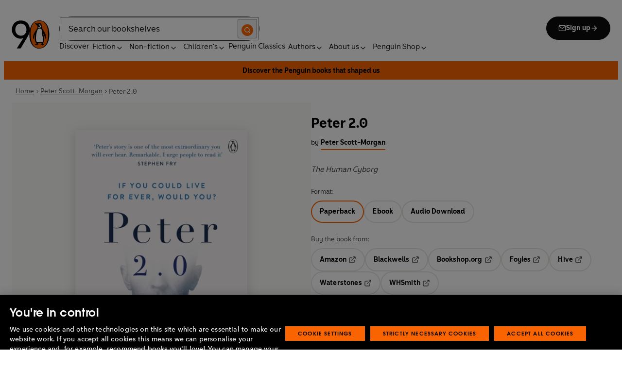

--- FILE ---
content_type: text/css; charset=UTF-8
request_url: https://www.penguin.co.uk/_next/static/css/3116673901fbae4c.css
body_size: 4686
content:
.Accordion_details__k5fd8{font-size:.875rem;line-height:1.7142857143;padding-bottom:.75rem;padding-top:.75rem}@media(min-width:64rem){.Accordion_details__k5fd8{font-size:1rem;line-height:1.625}}.block-content .Accordion_details__k5fd8{margin-block-end:0;padding-top:0}.block-content .Accordion_details__k5fd8+.Accordion_details__k5fd8{margin-block-start:0;padding-top:.875rem}.Accordion_summary__3Lsq_{--focus-ring-color:var(--brand-color);font-size:1rem;line-height:1.75;align-items:center;background:#f8f8f6;border-radius:1rem;box-shadow:0 .25rem .5rem 0 rgba(11,12,12,.05);display:flex;justify-content:space-between;padding:1.5rem}.Accordion_summary__3Lsq_::-webkit-details-marker,.Accordion_summary__3Lsq_::marker{display:none}.Accordion_summary__3Lsq_:focus-visible{outline:2px solid var(--focus-ring-color,#fa6400);outline-offset:var(--focus-ring-offset,.3125em)}.Accordion_summary__3Lsq_:hover .Accordion_title-heading__xGPLO{color:#fa6400}@media(min-width:64rem){.Accordion_summary__3Lsq_{font-size:1.125rem;line-height:1.6666666667}}.Accordion_title-heading__xGPLO{font-size:1.25rem;line-height:1.3;font-family:Penguin Inclusive Sans,CenturyGothic,AppleGothic,sans-serif;background:transparent!important;color:#3b3b3b;font-weight:700;margin:0!important;transition:color .3s ease;width:96%}.Accordion_icon__rfkDl{color:#0b0c0c;font-size:.875rem;transition:transform .5s ease;width:14px}.Accordion_main-content__Gin6W{font-size:1.125rem;line-height:1.4444444444;background:#f8f8f6;border-radius:1rem;box-shadow:0 .25rem .5rem 0 rgba(11,12,12,.05);color:#3b3b3b;padding:1.5rem}.Accordion_main-content__Gin6W div{font-size:1.125rem;line-height:1.3333333333;padding-bottom:1.5rem}.Accordion_main-content__Gin6W div:last-child{padding-bottom:0}.Accordion_main-content__Gin6W div p{font-size:1.125rem;line-height:1.3333333333;color:#3b3b3b}.Accordion_details__k5fd8[open]{padding-bottom:1.875rem}.Accordion_details__k5fd8[open] .Accordion_title-heading__xGPLO{color:#fa6400}.Accordion_details__k5fd8[open] .Accordion_summary__3Lsq_{margin-bottom:1.25rem}.Accordion_details__k5fd8[open] .Accordion_icon__rfkDl{transform:rotate(-180deg)}.Slider_slider-container__57VLZ{display:flex;flex-direction:column;height:100%;justify-content:space-between;position:relative;width:100%}.Slider_slider-container__57VLZ [class^=slick-list]{display:flex;padding:0}.Slider_slider-container__57VLZ [class^=slick-list] [class^=slick-track]{align-items:flex-start}.Slider_slick-slides__708oE{position:relative}.Slider_button-arrows-container__a3dZo{align-items:center;display:flex;gap:1rem;justify-content:center;padding-top:1.5rem}.Slider_button-arrows-container__a3dZo .Slider_arrow__7zDq0{align-items:center;background:#f8f8f6;border:1px solid #e6e5df;border-radius:100%;display:inline-flex;height:3rem;justify-content:center;position:relative;width:3rem}.Slider_button-arrows-container__a3dZo .Slider_arrow__7zDq0 svg{color:#4d4d4d;height:2rem;margin:0 auto;width:2rem}.Slider_button-arrows-container__a3dZo .Slider_arrow__7zDq0:focus,.Slider_button-arrows-container__a3dZo .Slider_arrow__7zDq0:focus-visible{border:.125rem solid var(--focus-ring-color,#fa6400);outline:unset;outline-offset:unset}@media(min-width:64rem){.Slider_button-arrows-container__a3dZo .Slider_arrow__7zDq0:hover{background:#fff}.Slider_button-arrows-container__a3dZo .Slider_arrow__7zDq0:hover svg{color:#fa6400}}.Slider_button-arrows-container__a3dZo .Slider_arrow__7zDq0:not(.Slider_active__gnaQh){background:#f8f8f6;cursor:not-allowed!important;pointer-events:none!important}.Slider_button-arrows-container__a3dZo .Slider_arrow__7zDq0:not(.Slider_active__gnaQh) svg{color:#4d4d4d}.Slider_button-arrows-container__a3dZo .Slider_active__gnaQh{background:#fff}.Slider_button-arrows-container__a3dZo .Slider_active__gnaQh svg{color:#fa6400}.Authors_wrapper__MdCaw{height:100%;min-height:12.5rem}.Authors_wrapper__MdCaw .Authors_container__gGMhv{height:100%}.Authors_author-wrapper__AvVKt{position:relative}.Authors_author-wrapper__AvVKt .Authors_author-container__zrv36{display:flex;flex-direction:column}@media(min-width:48rem){.Authors_author-wrapper__AvVKt .Authors_author-container__zrv36{flex-direction:row}}.Authors_author-wrapper__AvVKt [class^=Button_link]{margin:1.5rem auto 0}@media(min-width:64rem){.Authors_author-wrapper__AvVKt [class^=Button_link]{margin-left:0}}.Authors_image-wrapper__l7G6z{display:flex}.Authors_image-wrapper__l7G6z.Authors_has-image__pIlSZ{border-radius:1rem;height:9.375rem;margin-bottom:1.5rem;min-width:9.375rem;overflow:hidden}@media(min-width:48rem){.Authors_image-wrapper__l7G6z.Authors_has-image__pIlSZ{margin-right:2rem}}@media(max-width:47.9375rem){.Authors_image-wrapper__l7G6z.Authors_has-image__pIlSZ{margin-left:auto;margin-right:auto}}.Authors_image-wrapper__l7G6z.Authors_has-image__pIlSZ .Authors_image__wyH0I{align-items:center;display:flex;justify-content:center;max-width:9.375rem}.Authors_image-wrapper__l7G6z.Authors_has-image__pIlSZ.Authors_single__ClCdS{display:flex;flex-direction:column}@media(min-width:48rem){.Authors_image-wrapper__l7G6z.Authors_has-image__pIlSZ.Authors_single__ClCdS{flex-direction:row}}.Authors_image-wrapper__l7G6z .Authors_author-image__F_4FP{height:100%;-o-object-fit:cover;object-fit:cover;width:100%}.Authors_author-info__42tFJ{display:flex;flex-direction:column;text-align:center}@media(min-width:64rem){.Authors_author-info__42tFJ{text-align:left}}.Authors_name__GFFuw{font-size:1.25rem;line-height:1.3;font-weight:700}.Authors_bio__corme{font-size:1rem;line-height:1.5;-webkit-box-orient:vertical;display:-webkit-box!important;-webkit-line-clamp:4;overflow:hidden;color:#3b3b3b;margin-top:.5rem}@media(min-width:48rem){.Authors_bio__corme{-webkit-line-clamp:4}}@media(min-width:64rem){.Authors_bio__corme{-webkit-line-clamp:9}}.Authors_bio__corme b,.Authors_bio__corme strong{font-weight:400}ul[role=list].BookDetails_list___Grhy{list-style-type:disc;padding-left:1.5rem}ul[role=list].BookDetails_list___Grhy li{font-size:1rem;line-height:1.625;color:#0b0c0c}.BookDetails_bookseries__dRs_n a,ul[role=list].BookDetails_list___Grhy .BookDetails_link__1RM9C{text-decoration:underline;-webkit-text-decoration-color:#0b0c0c;text-decoration-color:#0b0c0c}ul[role=list].BookEditions_list__MHI8a{list-style-type:disc;padding-left:1.5rem}ul[role=list].BookEditions_list__MHI8a li{font-size:1rem;line-height:1.625;color:#0b0c0c}ul[role=list].BookEditions_list__MHI8a .BookEditions_link__XDfmw{text-decoration:underline;-webkit-text-decoration-color:#0b0c0c;text-decoration-color:#0b0c0c}.BookTitle_wrapper__36A_C{display:block}.BookTitle_wrapper__36A_C .BookTitle_title__j7U2c{font-size:1.5rem;font-weight:700;line-height:1.4166666667;margin-bottom:0}@media(min-width:64rem){.BookTitle_wrapper__36A_C .BookTitle_title__j7U2c{font-size:1.75rem;font-weight:700;line-height:1.2857142857}}.BookTitle_subtitle__M1GIW{font-size:1rem;line-height:1.5;color:#3b3b3b;display:block;font-style:italic;font-weight:400;margin-bottom:0;margin-top:1.5rem}.LookInside_button__TZlks{--focus-ring-color:var(--brand-color);align-items:center;display:flex;gap:.5rem;margin:.9375rem 0 .75rem}.LookInside_button__TZlks:focus-visible{outline:2px solid var(--focus-ring-color,#fa6400);outline-offset:var(--focus-ring-offset,.3125em)}.LookInside_icon__J_s4d{height:1rem;width:1rem}.LookInside_text__fh1Wa{font-size:.875rem;font-weight:700;line-height:1.2857142857;font-family:Penguin Inclusive Sans,CenturyGothic,AppleGothic,sans-serif;letter-spacing:.01rem}.LookInside_viewer-wrapper__pFKQu{background-color:#e6e6e6;bottom:0;left:0;padding:3.75rem 1.25rem 5rem;position:fixed;right:0;top:0;z-index:var(--z-index-look-inside,110)}.LookInside_close__cCHfR{height:3rem;padding:.75rem;position:absolute;right:0;top:0;width:3rem;z-index:var(--z-index-overlay,90)}.PlaySample_wrapper__U5n0a{display:flex;justify-content:center;padding-top:1.5rem}.PlaySample_play-sample-btn__8O56f .PlaySample_pause__G2uTG path{fill:#fff}.PlaySample_play-sample-btn__8O56f:hover .PlaySample_pause__G2uTG path{fill:#e6e5df}.ReleaseDate_wrapper__MGoQE{font-size:.75rem;line-height:1.5;align-items:center;background-color:#fa6400;border-radius:100%;color:#0b0c0c;display:flex;height:5.25rem;justify-content:center;text-align:center;width:5.25rem}.ReleaseDate_wrapper__MGoQE .ReleaseDate_date__nUDB5{display:block}@media(max-width:380px){.ReleaseDate_wrapper__MGoQE{font-size:.6875rem;line-height:1.4545454545;height:4.625rem;width:4.625rem}}.Slider_slider-container__8DUuO{display:flex;flex-direction:column;height:100%;justify-content:space-between;position:relative;width:100%}.Slider_slider-container__8DUuO [class^=slick-list]{display:flex;padding:0}.Slider_slider-container__8DUuO [class^=slick-list] [class^=slick-track]{align-items:flex-start}.Slider_slick-slides__DR_VS{position:relative}.Slider_button-arrows-container__ykyps{align-items:center;display:flex;gap:1rem;justify-content:center;padding-top:1.5rem}.Slider_button-arrows-container__ykyps .Slider_arrow__Mz4SD{align-items:center;background:#f8f8f6;border:1px solid #e6e5df;border-radius:100%;display:inline-flex;height:3rem;justify-content:center;position:relative;width:3rem}.Slider_button-arrows-container__ykyps .Slider_arrow__Mz4SD svg{color:#4d4d4d;height:2rem;margin:0 auto;width:2rem}.Slider_button-arrows-container__ykyps .Slider_arrow__Mz4SD:focus,.Slider_button-arrows-container__ykyps .Slider_arrow__Mz4SD:focus-visible{border:.125rem solid var(--focus-ring-color,#fa6400);outline:unset;outline-offset:unset}@media(min-width:64rem){.Slider_button-arrows-container__ykyps .Slider_arrow__Mz4SD:hover{background:#fff}.Slider_button-arrows-container__ykyps .Slider_arrow__Mz4SD:hover svg{color:#fa6400}}.Slider_button-arrows-container__ykyps .Slider_arrow__Mz4SD:not(.Slider_active__kmm6e){background:#f8f8f6;cursor:not-allowed!important;pointer-events:none!important}.Slider_button-arrows-container__ykyps .Slider_arrow__Mz4SD:not(.Slider_active__kmm6e) svg{color:#4d4d4d}.Slider_button-arrows-container__ykyps .Slider_active__kmm6e{background:#fff}.Slider_button-arrows-container__ykyps .Slider_active__kmm6e svg{color:#fa6400}.Reviews_wrapper__Jo_Jv,.Reviews_wrapper__Jo_Jv .Reviews_container__uxwhj{height:100%}.Reviews_review__qLN1V .Reviews_review-content__chZl4{padding-bottom:3.125rem;padding-top:4rem;position:relative}.Reviews_review__qLN1V .Reviews_review-content__chZl4:after,.Reviews_review__qLN1V .Reviews_review-content__chZl4:before{background:url(/_next/static/media/quote-orange.106229ab.svg);background-position:50%;background-repeat:no-repeat;background-size:100%;content:"";display:inline-block;height:1.75rem;position:absolute;width:2.1875rem}.Reviews_review__qLN1V .Reviews_review-content__chZl4:after{bottom:0;height:1.75rem;right:0;transform:rotate(180deg);width:2.1875rem}.Reviews_review__qLN1V .Reviews_review-content__chZl4:before{height:2.5rem;left:0;top:0;width:3rem}.Reviews_review__qLN1V .Reviews_quote__K8vJr{-webkit-box-orient:vertical;display:-webkit-box!important;-webkit-line-clamp:6;overflow:hidden;font-size:1.25rem;line-height:1.3;color:#0b0c0c;display:block;font-weight:700;max-height:9.6875rem}.Reviews_review__qLN1V .Reviews_name__NzxZq{font-size:1rem;line-height:1.625;color:#3b3b3b;display:flex;font-weight:700;justify-content:flex-end;padding-top:1rem;text-align:right}.Reviews_review-body__9jZY_{margin-bottom:0}.Reviews_more-link__udYy9{--focus-ring-color:var(--brand-color)}.Reviews_more-link__udYy9:focus-visible{outline:2px solid var(--focus-ring-color,#fa6400);outline-offset:var(--focus-ring-offset,.3125em)}.Synopsis_wrapper__fYU_w{position:relative}.Synopsis_synopsis__S3HlC{font-size:1rem;line-height:1.5;color:#3b3b3b;margin-bottom:.5rem}.Synopsis_synopsis__S3HlC b,.Synopsis_synopsis__S3HlC strong{font-weight:400}.Synopsis_synopsis__S3HlC ul{display:inline-block;list-style-position:inside}.Synopsis_synopsis__S3HlC ul li{display:list-item;padding-left:1.5625rem;text-indent:-1.5625rem}.Synopsis_synopsis__S3HlC ol{counter-reset:item;display:inline-grid;grid-template-columns:auto 1fr;list-style-type:none;padding-left:0}.Synopsis_synopsis__S3HlC ol li{display:contents}.Synopsis_synopsis__S3HlC ol li:before{content:counter(item) ". ";counter-increment:item;justify-self:end;margin-right:.3125rem}.Synopsis_clamp__tBoqj{-webkit-box-orient:vertical;display:-webkit-box!important;-webkit-line-clamp:12;overflow:hidden}@media(min-width:48rem){.Synopsis_clamp__tBoqj{-webkit-line-clamp:12}}@media(min-width:64rem){.Synopsis_clamp__tBoqj{-webkit-line-clamp:15}}.Synopsis_more-link__T7MtY{--focus-ring-color:var(--brand-color)}.Synopsis_more-link__T7MtY:focus-visible{outline:2px solid var(--focus-ring-color,#fa6400);outline-offset:var(--focus-ring-offset,.3125em)}.Synopsis_synopsis-btn__j3y7R{font-size:1rem;line-height:1.5;color:#3b3b3b;font-family:Penguin Inclusive Sans,CenturyGothic,AppleGothic,sans-serif;font-weight:400;padding-bottom:.125rem}.TabContainer_wrapper__r5DmE{width:100%}.TabContainer_container__cQQJp{max-width:100%}.TabContainer_pills__4BXIy{align-items:center;display:flex;flex-wrap:nowrap;justify-content:center;margin-bottom:1rem;position:relative}.TabContainer_pills__4BXIy [class^=ScrollSlider_container]{gap:8px}.TabContainer_item__A0OYr{font-size:1rem;font-weight:700;line-height:1.375;background:#f8f8f6;border:1px solid #e6e5df;border-radius:2rem;cursor:pointer;padding:.8125rem 1rem;text-align:center;transition:all .5s}.TabContainer_item__A0OYr:hover{padding-left:40px}.TabContainer_item__A0OYr:hover .TabContainer_link__2aQds{color:#0b0c0c}.TabContainer_item__A0OYr:hover .TabContainer_link__2aQds:before{animation:TabContainer_bounce__fe_Pi 1s ease-in-out;opacity:1;transition:all .3s ease}.TabContainer_link__2aQds{color:#3b3b3b;cursor:pointer;display:inline-block;position:relative;transition:.5s}.TabContainer_link__2aQds:before{background-image:url(/_next/static/media/right-tick.4964679c.svg);content:"";display:inline-block;height:1rem;left:-24px;opacity:0;position:absolute;top:4px;transition:.3s;width:1rem}.TabContainer_active-tab__WS8hN{border-color:#3b3b3b;color:#0b0c0c;padding-left:40px}.TabContainer_active-tab__WS8hN .TabContainer_link__2aQds{color:#0b0c0c}.TabContainer_active-tab__WS8hN .TabContainer_link__2aQds:before{animation:TabContainer_bounce__fe_Pi 1s ease-in-out;opacity:1;transition:all .3s ease}@keyframes TabContainer_bounce__fe_Pi{0%,20%,50%,80%,to{transform:translateY(0)}40%{transform:translateY(-20px)}60%{transform:translateY(-10px)}}.TabContainer_tab-content__Pcvbx{display:flex}.TabContainer_content-panel__hLZa4{border-radius:1rem;box-shadow:0 .5rem 1rem 0 rgba(11,12,12,.12);padding:2rem 1rem;position:relative}@media(max-width:568px){.TabContainer_content-panel__hLZa4{padding-left:.5rem;padding-right:.5rem}}@media(min-width:48rem){.TabContainer_content-panel__hLZa4{padding:3.5rem 2rem}}@media(min-width:64rem){.TabContainer_content-panel__hLZa4{padding:3.5rem 2.5rem}}.TabContainer_content-panel__hLZa4 .TabContainer_panel-body__qQ08q{min-height:19.5rem}@media(min-width:64rem){.TabContainer_content-panel__hLZa4 .TabContainer_panel-body__qQ08q{min-height:22rem}}.TabContainer_content-panel__hLZa4 [class^=container-wrapper]{max-width:100%}.TabContainer_content-panel__hLZa4 [class*=bookshelf-grid]{align-items:flex-end;--column-count:4;display:flex;flex-flow:wrap!important;flex-direction:row;gap:1.5rem;justify-content:center;margin:0 auto;max-width:840px;padding:0}.TabContainer_content-panel__hLZa4 [class*=bookshelf-grid] [class^=BookCard_wrapper]{width:45%}@media(min-width:48rem){.TabContainer_content-panel__hLZa4 [class*=bookshelf-grid]{gap:2rem}.TabContainer_content-panel__hLZa4 [class*=bookshelf-grid] [class^=BookCard_wrapper]{width:25%}}@media(min-width:64rem){.TabContainer_content-panel__hLZa4 [class*=bookshelf-grid]{gap:1.5rem 2rem}.TabContainer_content-panel__hLZa4 [class*=bookshelf-grid] [class^=BookCard_wrapper]{max-width:11.625rem;width:33%}}@media(max-width:380px){.TabContainer_content-panel__hLZa4 [class*=BookCard_wrapper] [class*=Button_secondary]{padding:1rem!important}}.TabContainer_gray__tzEkF .TabContainer_content-panel__hLZa4{background-color:#f8f8f6}.TabContainer_white__O0f3y .TabContainer_content-panel__hLZa4{background-color:#fff}.TabContainer_panel-footer__BjX8V{align-items:center;display:flex;justify-content:center;margin-top:1.5rem}.TabContainer_cta-primary__AKZkJ{font-size:1rem;line-height:1;align-items:center;background:#0b0c0c;border:.125rem solid #0b0c0c;border-radius:2rem;display:inline-flex;justify-content:center;min-width:8.375rem;padding:.875rem 2rem;text-decoration:none!important;white-space:nowrap}.TabContainer_cta-primary__AKZkJ .TabContainer_text__1Ag_D{color:#fff;font-weight:700}.TabContainer_cta-primary__AKZkJ .TabContainer_icon__GK9qA{color:#fff;height:1rem;margin-left:.5rem;width:1rem}.TabContainer_cta-primary__AKZkJ .TabContainer_icon__GK9qA svg{color:#fff;height:auto;max-width:100%}.TabContainer_cta-primary__AKZkJ:active,.TabContainer_cta-primary__AKZkJ:focus{border-color:#fa6400}.TabContainer_cta-primary__AKZkJ:hover{background:#3b3b3b}.TabContainer_cta-primary__AKZkJ svg path{fill:#fff}[class*=new-template] .TabContainer_wrapper__r5DmE{margin:auto;width:46.25rem}@media(min-width:48rem){[class*=new-template] .TabContainer_wrapper__r5DmE [class^=BookCard_wrapper]{max-width:10rem;width:33%}[class*=new-template] .TabContainer_wrapper__r5DmE .TabContainer_content-panel__hLZa4{padding:3.5rem 1.5rem 2.375rem}[class*=new-template] .TabContainer_wrapper__r5DmE [class*=bookshelf-grid]{gap:1.5rem 1rem}}[class*=new-template] .TabContainer_wrapper__r5DmE [class*=panel-body]{min-height:18.75rem}@media(max-width:47.9375rem){[class*=new-template] .TabContainer_wrapper__r5DmE [class^=BookCard_wrapper]{width:41%}}.ScrollSlider_scroll-slider__Wxwlr{position:relative}.ScrollSlider_container__kSuGB{display:flex;justify-content:center;list-style:none;overflow:auto;-ms-overflow-style:none;scrollbar-width:none;white-space:nowrap}.ScrollSlider_container__kSuGB.ScrollSlider_align-left__ShsEb{justify-content:flex-start}@media(min-width:64rem){.ScrollSlider_scroll-button__vxJZK{display:none}}@media(max-width:63.9375rem){.ScrollSlider_scroll-button__vxJZK{align-items:center;background:#fff;border-radius:100%;box-shadow:0 .5rem 1rem rgba(11,12,12,.12);cursor:pointer;display:inline-flex;height:2.5rem;justify-content:center;position:absolute;top:.3125rem;width:2.5rem;z-index:9}.ScrollSlider_scroll-button__vxJZK.ScrollSlider_scroll-left__8BRc1{left:0}.ScrollSlider_scroll-button__vxJZK.ScrollSlider_scroll-right__6AZhg{right:0}.ScrollSlider_scroll-button__vxJZK.ScrollSlider_scroll-right__6AZhg svg{transform:rotate(180deg)}.ScrollSlider_scroll-button__vxJZK svg{color:#4d4d4d}}.ScrollSlider_blur-bg__82u9i{background:linear-gradient(90deg,hsla(0,0%,100%,0),#fff 25.2%);height:3.125rem;position:absolute;top:0;width:4.375rem;z-index:8}.ScrollSlider_blur-bg__82u9i.ScrollSlider_left__IGgHo{left:0;transform:rotate(180deg)}.ScrollSlider_blur-bg__82u9i.ScrollSlider_right__Vxus8{right:0}.TabPanel_wrapper__B6ajx{position:relative}.books_book-page-container__zLvED,.books_book-page-container__zLvED main[class^=Page_main]{margin-bottom:0}.books_book-page-container__zLvED footer[class^=SiteFooter_wrapper]{margin-top:0}.books_wrapper__LSQRf{position:relative}.books_container__K63E6{display:flex}.books_inner-row__Fo7UV{display:flex;flex-direction:column;gap:1rem;margin-left:auto;margin-right:auto;width:100%}@media(min-width:64rem){.books_inner-row__Fo7UV{flex-direction:row;max-width:60rem}.books_inner-row__Fo7UV .books_item__DDaXp{flex-grow:0;flex-shrink:0;flex-basis:calc(50% - .5rem)}.books_inner-row__Fo7UV .books_item__DDaXp:only-child{flex:0 0 100%;max-width:100%}}.books_secondary-bg__uSmph{background:#f8f8f6}.books_about-book-section__s7jrV{padding-bottom:2rem}@media(max-width:63.9375rem){.books_about-book-section__s7jrV .books_container__K63E6{width:100%}}@media(min-width:64rem){.books_about-book-section__s7jrV{padding-bottom:2.5rem}}.books_about-book-section__s7jrV .books_container__K63E6{display:flex;flex-direction:column;justify-content:center}@media(min-width:64rem){.books_about-book-section__s7jrV .books_container__K63E6{-moz-column-gap:2.5rem;column-gap:2.5rem;flex-direction:row}}.books_about-book-section__s7jrV .books_left-column__JN1bp{flex:1 1}.books_about-book-section__s7jrV .books_left-column__JN1bp .books_book-details__Khg_X{margin:0 auto;max-width:14rem}@media(min-width:64rem){.books_about-book-section__s7jrV .books_left-column__JN1bp .books_book-details__Khg_X{margin-left:auto;margin-right:auto;max-width:22.125rem}}@media(max-width:420px){.books_about-book-section__s7jrV .books_left-column__JN1bp .books_book-details__Khg_X{max-width:11.25rem}}.books_about-book-section__s7jrV .books_left-column__JN1bp .books_inner-content__f36zr{margin:0 auto;padding:1.5rem}@media(min-width:64rem){.books_about-book-section__s7jrV .books_left-column__JN1bp .books_inner-content__f36zr{margin-left:auto;margin-right:0;padding:3.5rem 1rem}}.books_about-book-section__s7jrV .books_right-column__zGVRF{flex:1 1}@media(max-width:63.9375rem){.books_about-book-section__s7jrV .books_right-column__zGVRF .books_inner-content__f36zr{padding:1.5rem 1rem 0}}.books_book-details__Khg_X{position:relative}.books_book-details__Khg_X .books_look-inside-btn__auVRd{align-items:center;display:flex;justify-content:center;padding-top:1.5rem}.books_book-details__Khg_X .books_release-date__7wdjk{left:-6.25rem;position:absolute;top:-.625rem}@media(min-width:64rem){.books_book-details__Khg_X .books_release-date__7wdjk{left:-6rem;top:-2.1875rem}}@media(max-width:380px){.books_book-details__Khg_X .books_release-date__7wdjk{left:-4.75rem}}@media(max-width:340px){.books_book-details__Khg_X .books_release-date__7wdjk{left:-3.4375rem;top:-.3125rem}}.books_book-header__ZApNT{margin-bottom:2rem}@media(min-width:48rem){.books_book-header__ZApNT{margin-bottom:1.5rem}}.books_book-header__ZApNT .books_sub-title__keB1A{margin-top:1.5rem}.books_authors-name-group__38gQv{padding-top:.5rem}.books_authors-name-group__38gQv .books_authors-by__VLeC7{font-size:.875rem;line-height:1.4285714286;color:#0b0c0c;display:inline-block;font-weight:400;padding-right:.25rem}.books_affiliate-links__p7IAv{margin-bottom:2rem}.books_series-card-block__WsZ8w .books_series-cover-images__Q6wuX{margin:0 auto;max-width:19.25rem;min-height:12.8125rem}.books_series-card-block__WsZ8w .books_inner-row__Fo7UV{background:#fff;border-radius:1rem;box-shadow:0 .5rem 1rem 0 rgba(11,12,12,.12);gap:0;margin-bottom:1rem;padding:1.5rem}@media(min-width:48rem){.books_series-card-block__WsZ8w .books_inner-row__Fo7UV{gap:1.5rem}.books_series-card-block__WsZ8w .books_inner-row__Fo7UV .books_item__DDaXp:first-child{flex-basis:34%}.books_series-card-block__WsZ8w .books_inner-row__Fo7UV .books_item__DDaXp:last-child{flex-basis:calc(64% - 1.5rem)}}.books_series-card-block__WsZ8w .books_series-info-card__cfc8S{align-items:center;display:flex;flex-direction:column;text-align:center}@media(min-width:64rem){.books_series-card-block__WsZ8w .books_series-info-card__cfc8S{align-items:flex-start;margin-top:0;text-align:left}}.books_series-card-block__WsZ8w .books_series-info-card__cfc8S .books_card-title__SO7us{font-size:1.25rem;line-height:1.3;margin-bottom:1rem;margin-top:2rem}@media(min-width:48rem){.books_series-card-block__WsZ8w .books_series-info-card__cfc8S .books_card-title__SO7us{margin-top:0}}.books_series-card-block__WsZ8w .books_series-info-card__cfc8S .books_card-description__L_dGJ{font-size:1rem;line-height:1.5;-webkit-box-orient:vertical;display:-webkit-box!important;-webkit-line-clamp:6;overflow:hidden;color:#3b3b3b}.books_series-card-block__WsZ8w .books_series-info-card__cfc8S .books_card-btn__yvGfA{margin-top:1.5rem}.books_series-card-block__WsZ8w .books_cover-wrapper__7t7fD [class*=cover-container]{z-index:9}.books_spiral-background__TtCq_{background-image:url(/_next/static/media/white-shape-bg.0d6d6ea0.svg);background-position:top;background-repeat:no-repeat;background-size:100%}.books_review-author-section__Xz6sD .books_inner-row__Fo7UV .books_item__DDaXp{background:#fff;border-radius:1rem;box-shadow:0 .5rem 1rem 0 rgba(11,12,12,.12);padding:1.5rem}@media(min-width:64rem){.books_review-author-section__Xz6sD .books_inner-row__Fo7UV .books_item__DDaXp{max-width:29.5rem}}.books_review-author-section__Xz6sD .books_inner-row__Fo7UV .books_item__DDaXp:only-child{max-width:100%}.books_book-more-deatils__cC0hW{padding:1rem 0;position:relative}.books_book-more-deatils__cC0hW [class^=Accordion_details]{padding:0}.books_book-more-deatils__cC0hW [class*=acc-summary]{background:#fff}.books_book-more-deatils__cC0hW [class*=acc-summary] svg{color:#3b3b3b;height:1.5rem;width:1.5rem}.books_book-more-deatils__cC0hW [class^=Accordion_main-content]{background:#fff}.books_book-tab-section__1PVIh{padding:3.5rem 0}.books_book-tab-section__1PVIh [class^=ScrollSlider_blur-bg]{background:url(/_next/static/media/grey-blur-bg.b16da096.svg)}

--- FILE ---
content_type: text/css; charset=UTF-8
request_url: https://www.penguin.co.uk/_next/static/css/6e28791a6162e3bf.css
body_size: -162
content:
.HeroImage_wrapper__Wp_bq{display:block}.campaigns_main-wrapper__RUIRr{margin-block-start:0;margin-top:0;max-width:100%;width:100%}.campaigns_menu__213rO+.campaigns_main-wrapper__RUIRr{margin-top:0}.campaigns_banner-wrapper__ssIzf{margin-top:0;max-width:100%;width:100%}.campaigns_banner-wrapper__ssIzf .campaigns_hero__8Pngx{margin-bottom:0}.campaigns_banner-wrapper__ssIzf .campaigns_hero__8Pngx img,.campaigns_banner-wrapper__ssIzf .campaigns_hero__8Pngx picture{height:auto;width:100%}

--- FILE ---
content_type: application/javascript; charset=UTF-8
request_url: https://www.penguin.co.uk/_next/static/ccDJ8Fhnxthz8qWOwJba4/_buildManifest.js
body_size: 1249
content:
self.__BUILD_MANIFEST=function(s,c,a,t,e,i,u,n,d,g,r,b,f,l,h,o,k,j,p,_,v,m,I,w,L,x){return{__rewrites:{afterFiles:[{has:p,source:"/:nextInternalLocale(en)/robots.txt",destination:"/:nextInternalLocale/api/robots"}],beforeFiles:[{has:p,source:"/:nextInternalLocale(en)/media/:path*",destination:p}],fallback:[]},"/":[s,t,d,r,c,a,e,i,u,n,g,b,f,"static/css/9751753c2cdb4a17.css","static/chunks/pages/index-c9d8ed3a86bcbb7b.js"],"/404":[s,c,a,"static/css/aae301144159297d.css","static/chunks/pages/404-b54d4ddc001c7c66.js"],"/_error":["static/chunks/pages/_error-6ddff449d199572c.js"],"/about/company-articles/[...slug]":[s,t,d,r,l,c,a,e,i,u,n,g,b,f,h,o,k,j,"static/chunks/pages/about/company-articles/[...slug]-401c6573b16629df.js"],"/about/[...slug]":[s,t,d,r,c,a,e,i,u,n,g,b,f,"static/css/ceea7ddb0253b019.css","static/chunks/pages/about/[...slug]-99ca30982a4f5847.js"],"/authors":[s,t,d,r,c,a,e,i,u,n,g,b,f,"static/css/2126701f3e6d76d9.css","static/chunks/pages/authors-5cc6fbf568a01810.js"],"/authors/[...args]":[s,t,d,r,c,a,e,i,u,n,g,b,f,"static/css/384b088aec3548b2.css","static/chunks/pages/authors/[...args]-8bbbb486dcfcd7e4.js"],"/books/[...args]":[s,t,d,l,v,c,a,e,i,u,g,h,m,"static/css/3116673901fbae4c.css","static/chunks/pages/books/[...args]-ecfa04402dcfd449.js"],"/children/[[...slug]]":[s,t,d,r,c,a,e,i,u,n,g,b,f,_,"static/chunks/pages/children/[[...slug]]-10cc02ab70af5d83.js"],"/discover/articles/[...slug]":[s,t,d,r,l,c,a,e,i,u,n,g,b,f,h,o,k,j,"static/chunks/pages/discover/articles/[...slug]-eb1b79f2d9555c8f.js"],"/discover/campaigns/[...slug]":[s,t,d,r,c,a,e,i,u,n,g,b,f,"static/css/6e28791a6162e3bf.css","static/chunks/pages/discover/campaigns/[...slug]-4bd8bdc4a430a918.js"],"/discover/childrens-articles/[...slug]":[s,t,d,r,l,c,a,e,i,u,n,g,b,f,h,o,k,j,"static/chunks/pages/discover/childrens-articles/[...slug]-991d9b2957a69132.js"],"/events/[...slug]":[s,t,d,r,c,a,e,i,u,n,g,b,f,o,I,"static/css/fa2f1a04cd65ce01.css","static/chunks/pages/events/[...slug]-d388bc7a20b3771b.js"],"/fiction/[[...slug]]":[s,t,d,r,c,a,e,i,u,n,g,b,f,_,"static/chunks/pages/fiction/[[...slug]]-431f17c17169fea7.js"],"/font-test":[s,c,a,"static/css/97b70651d422ead7.css","static/chunks/pages/font-test-67d9cf3424bdd4f4.js"],"/gift-guide/[...slug]":[s,t,d,r,c,a,e,i,u,n,g,b,f,"static/css/8c1a253c4bc3454f.css","static/chunks/pages/gift-guide/[...slug]-296b973616840f12.js"],"/non-fiction/[[...slug]]":[s,t,d,r,c,a,e,i,u,n,g,b,f,_,"static/chunks/pages/non-fiction/[[...slug]]-b895543617e557ea.js"],"/penguin-classics/classics-list":[s,t,c,a,e,i,u,n,w,L,"static/css/4d37266139251846.css","static/chunks/pages/penguin-classics/classics-list-d63133bc271bd6c5.js"],"/preview/[token]/[id]":[s,t,d,r,l,c,a,e,i,u,n,g,b,f,h,o,k,j,I,x,"static/css/20857d128e01c8a8.css","static/chunks/pages/preview/[token]/[id]-64a1a667bee5069b.js"],"/search-results":[s,t,"static/chunks/7628-c78acbafb70d68d1.js",c,a,e,i,u,n,w,L,"static/css/4a67cd5bfb579bf8.css","static/chunks/pages/search-results-09077266bf0c55be.js"],"/series":[s,c,a,"static/css/ef46db3751d8e999.css","static/chunks/pages/series-69731c4559628b1f.js"],"/series/[...args]":[s,c,a,e,"static/css/a0057580ec1d279e.css","static/chunks/pages/series/[...args]-65a1934c0b106eab.js"],"/sitemap/[...slug]":["static/chunks/pages/sitemap/[...slug]-ddcb591ed0566a6a.js"],"/writers/[...slug]":[s,t,l,v,c,a,h,m,"static/css/f92f94dece05cc19.css","static/chunks/pages/writers/[...slug]-1c8ee4e996c50cdc.js"],"/[...slug]":[s,t,d,r,c,a,e,i,u,n,g,b,f,x,"static/css/28f4e48517be28e3.css","static/chunks/pages/[...slug]-f7e960dd975dca8f.js"],sortedPages:["/","/404","/_app","/_error","/about/company-articles/[...slug]","/about/[...slug]","/authors","/authors/[...args]","/books/[...args]","/children/[[...slug]]","/discover/articles/[...slug]","/discover/campaigns/[...slug]","/discover/childrens-articles/[...slug]","/events/[...slug]","/fiction/[[...slug]]","/font-test","/gift-guide/[...slug]","/non-fiction/[[...slug]]","/penguin-classics/classics-list","/preview/[token]/[id]","/search-results","/series","/series/[...args]","/sitemap/[...slug]","/writers/[...slug]","/[...slug]"]}}("static/chunks/5854-e75ab528c1ca3006.js","static/css/1390c7ac160a350c.css","static/chunks/4914-73e218392774f7ca.js","static/chunks/7276-a8856cc4991ab1f6.js","static/chunks/2359-bd67131900615ca3.js","static/css/618cfc51bb7aed80.css","static/chunks/749-8153ee3faaa391b3.js","static/chunks/2792-2e42740616f6ab5d.js","static/chunks/3577-eb0c1b303aa813bc.js","static/chunks/1272-0a70c6a0a01db94d.js","static/chunks/8965-e0325ce5408c86d6.js","static/css/6cb2e6c54c1e8908.css","static/chunks/2582-4712dc44c11b2cc7.js","static/chunks/6185-90cf460a5de3c468.js","static/chunks/1474-4da32d5dd595745e.js","static/chunks/22-3b11faf271ead73e.js","static/css/6bdfbf3e38b7c355.css","static/chunks/1419-78623844478aaaee.js",void 0,"static/css/3249d06269d079ab.css","static/chunks/3359-b4ba0103d1600b4a.js","static/chunks/278-41baf31acda1f4b3.js","static/chunks/3719-b54440643fbd6175.js","static/css/4534fda400959dad.css","static/chunks/3427-a3a87b95d3f9a957.js","static/chunks/3903-7ca6948561df0f3b.js"),self.__BUILD_MANIFEST_CB&&self.__BUILD_MANIFEST_CB();

--- FILE ---
content_type: application/javascript; charset=UTF-8
request_url: https://www.penguin.co.uk/_next/static/chunks/3903-7ca6948561df0f3b.js
body_size: 2463
content:
(self.webpackChunk_N_E=self.webpackChunk_N_E||[]).push([[3903],{43740:function(e,n,t){"use strict";t.d(n,{Z:function(){return x}});var a=t(85893),s=t(45697),r=t.n(s),l=t(67294),i=t(11163),o=t(93967),u=t.n(o),c=t(34562),_=t(4293),d=t(95127),p=t(81486),b=t(31580),h=t(35597),m=t(40867),g=t.n(m);let f=e=>{let{listItems:n,collapseInactiveSubmenus:t,collapse:s,activePath:r}=e,{trackEvent:l}=(0,_.rS)();return(0,a.jsx)("ul",{className:g().list,role:"list","aria-hidden":s,children:n.map(e=>{let n=t&&!r.includes(e?.path),s=e?.link||e?.path||null,i=e=>l({event:"interaction",interaction:{navigationElement:`sidebar-menu:${(0,d.GL)(e?.label)}`,linkName:(0,d.GL)(e?.label),destinationURL:s}});return(0,a.jsxs)("li",{children:[(0,a.jsxs)(p.Z,{item:e,classname:u()({[g().newWindow]:"_blank"===e.target}),onClick:()=>i(e),children:[e.label,e.count?(0,a.jsx)(b.Z,{tag:"span",html:`(${e.count})`,className:g().count}):null]}),e.children.length>0?(0,a.jsx)(f,{listItems:e.children,collapseInactiveSubmenus:t,collapse:n,activePath:r}):null]},e.databaseId)})})};f.propTypes={listItems:r().arrayOf(r().shape({})),collapseInactiveSubmenus:r().bool,collapse:r().bool,activePath:r().string};let v=e=>{let{buttonLabel:n="Sections",collapseInactiveSubmenus:t=!1,collapseOnMobile:s=!0,ariaLabel:r,menu:o}=e,u=(0,i.useRouter)(),{asPath:_}=u,d=(0,l.useRef)(),p=(0,l.useRef)(),[m,v]=function(e){let{button:n,ancestor:t}=e,a=arguments.length>1&&void 0!==arguments[1]&&arguments[1],[s,r]=(0,l.useState)(a);return(0,l.useEffect)(()=>{let e=t.current,a=n.current,l=()=>{s&&r(!1)};document.body.addEventListener("click",l);let i=n=>{27===n.keyCode&&(r(!1),e?.contains(document.activeElement)&&a.focus())};return null!=e&&e.addEventListener("keydown",i),()=>{document.body.removeEventListener("click",l),null!=e&&e.removeEventListener("keydown",i)}},[n,t,s]),[s,r]}({button:p,ancestor:d}),x=(0,c.Z)("mdMax");return((0,l.useEffect)(()=>{x||v(!1)},[x,v]),(0,l.useEffect)(()=>{let e=()=>{v(!1)};return u.events.on("routeChangeStart",e),()=>{u.events.off("routeChangeStart",e)}}),o?.length<1)?null:(0,a.jsxs)("nav",{"aria-label":r,className:g().nav,ref:d,children:[x&&s?(0,a.jsxs)("button",{type:"button",className:g().button,onClick:()=>v(e=>!e),"aria-expanded":m,"aria-label":n,ref:p,children:[(0,a.jsx)(b.Z,{html:n}),(0,a.jsx)("span",{children:(0,a.jsx)(h.Z,{className:g().chevron})})]}):null,(0,a.jsx)(f,{listItems:o,collapseInactiveSubmenus:t,activePath:_,collapse:x&&s?!m:null})]})};v.propTypes={ariaLabel:r().string.isRequired,buttonLabel:r().string,collapseInactiveSubmenus:r().bool,collapseOnMobile:r().bool,menu:r().arrayOf(r().shape({})).isRequired};var x=v},83035:function(e,n,t){"use strict";var a=t(85893),s=t(67294),r=t(45697),l=t.n(r),i=t(93967),o=t.n(i),u=t(31580),c=t(12282),_=t(35597),d=t(8332),p=t.n(d);let b=e=>{let{headingLevel:n=2,withVisuallyHiddenHeading:t=!1,heading:r,children:l,link:i}=e,[d,b]=(0,s.useState)(!0),h=Math.min(Math.max(parseInt(n,10),2),6);return(0,a.jsxs)("div",{className:o()(p().wrapper),children:[i?(0,a.jsx)(c.Z,{href:i,children:(0,a.jsx)(u.Z,{className:o()(p().heading,{"screen-reader-text":t}),html:r,tag:`h${h}`})}):(0,a.jsxs)("div",{className:o()(p().title,{[p().open]:d}),children:[(0,a.jsx)(u.Z,{className:o()(p().heading,{"screen-reader-text":t}),html:r,tag:`h${h}`,onClick:()=>b(e=>!e)}),(0,a.jsx)(_.Z,{className:p().icon})]}),(0,a.jsx)("div",{className:o()(p().childContent,{[p().open]:d}),children:l})]})};b.propTypes={heading:l().string.isRequired,headingLevel:l().oneOf([2,3,4,5,6]),children:l().node.isRequired,withVisuallyHiddenHeading:l().bool,link:l().string},n.Z=b},64818:function(e,n,t){"use strict";var a=t(90308);let s=function(){let e=arguments.length>0&&void 0!==arguments[0]?arguments[0]:[];return e.reduce((e,n)=>{let{children:t,...r}=n,[l]=(0,a.Z)([r]),i=t?.nodes?.length>0?s((0,a.Z)(t.nodes)):[];return[...e,{...l,children:i}]},[])};n.Z=s},90308:function(e,n,t){"use strict";t.d(n,{Z:function(){return s}});var a=t(95127);function s(){let e=arguments.length>0&&void 0!==arguments[0]?arguments[0]:[];return e.map(e=>Object.keys(e).reduce((n,t)=>{let s=t,r=e[t];return void 0===e.label&&("name"===t||"title"===t)&&(s="label"),"uri"===t&&(s="path"),("uri"===t||"path"===s)&&(r=(0,a.Os)(e[t])),{...n,[s]:r}},{}))}},53903:function(e,n,t){"use strict";t.r(n),t.d(n,{__N_SSP:function(){return v},default:function(){return x}});var a=t(85893),s=t(45697),r=t.n(s),l=t(93967),i=t.n(l),o=t(43740),u=t(70248),c=t(64818),_=t(90308),d=t(43016),p=t(4914),b=t(61906),h=t(83035),m=t(44428),g=t.n(m),f=t(96701),v=!0;function x(e){let{loading:n=!1,menus:t=[],promoBar:s=[],breadCrumbSegments:r,post:l}=e,{__typename:m,brand:v,seo:x={},title:S,pageMenuSettings:j={}}=l;if("MediaItem"===m)return null;let{alt:y,imgSrc:k,imgHeight:Z,imgWidth:w,mobileImgSrc:N,mobileImgHeight:I,mobileImgWidth:M}=(0,u.o)(l),C=l?.ancestors?.nodes?.find(e=>{let{parentId:n}=e;return null===n})||l,{showMenu:O}=j,W=j?.menuTitle?j.menuTitle:C.title,L=(0,c.Z)(C?.children?.nodes);return L=[{__typename:C.__typename,databaseId:C.databaseId,id:C.id,link:C.link,slug:C.slug,path:C.uri,label:C.title,parentId:C.parentId,children:[]},...L],L=(0,_.Z)(L),(0,a.jsxs)(p.Z,{brand:v,hideNewsletter:!0,loading:n,menus:t,postType:m,promoBar:s,seoData:x,title:S,noBreadcrumbs:!0,children:[k?(0,a.jsx)("section",{className:g().bannerWrapper,children:(0,a.jsx)(d.Z,{className:g().hero,alt:y,imgSrc:k,imgHeight:Z,imgWidth:w,mobileImgSrc:N,mobileImgHeight:I,mobileImgWidth:M})}):null,(0,a.jsx)(f.Z,{breadCrumbSegments:r}),(0,a.jsxs)("div",{className:O?g().hasMenuWrapper:g().mainWrapper,children:[O?(0,a.jsx)("div",{className:g().sidebar,children:(0,a.jsx)(h.Z,{heading:W,children:(0,a.jsx)(o.Z,{className:g().sideMenu,ariaLabel:C.title,collapseInactiveSubmenus:!0,menu:L,collapseOnMobile:!1})})}):null,(0,a.jsx)("div",{className:i()(g().entry,"block-content"),children:(0,a.jsx)(b.Z,{blocks:l.contentBlocks.blocks,templateHasSidebar:!!O})})]})]})}x.propTypes={loading:r().bool,menus:r().arrayOf(r().shape({})),post:r().shape({__typename:r().string,ancestors:r().shape({nodes:r().arrayOf(r().shape({}))}),brand:r().string,contentBlocks:r().shape({blocks:r().arrayOf(r().shape({}))}),pageMenuSettings:r().shape({showMenu:r().bool,menuTitle:r().string}),seo:r().shape({}),title:r().string,slug:r().string}).isRequired,promoBar:r().arrayOf(r().shape({})),breadCrumbSegments:r().arrayOf(r().shape({page:r().string,href:r().string}))}},40867:function(e){e.exports={nav:"SidebarMenu_nav__2y8Op",list:"SidebarMenu_list__sKM5S text_sidebarlist__kbeHr",button:"SidebarMenu_button__coTgo button_dropdown-outline__N8WHQ button_dropdown__b_Vlb button_base__HofKG text_uppercase__b_SQQ button_outline__AyJH4 button_btn__eCQ__ button_base__HofKG text_uppercase__b_SQQ",count:"SidebarMenu_count__JW5Bh",newWindow:"SidebarMenu_new-window__y4zPq"}},8332:function(e){e.exports={wrapper:"SidebarSection_wrapper__jlxyj",heading:"SidebarSection_heading__bIVVn",title:"SidebarSection_title__JiALf",icon:"SidebarSection_icon__d_tQn",open:"SidebarSection_open__HRdB4",childContent:"SidebarSection_child-content__r4PWq"}},44428:function(e){e.exports={mainWrapper:"____slug__main-wrapper__LhWX_",hasMenuWrapper:"____slug__has-menu-wrapper__coCwM",menu:"____slug__menu__ZHEcO",bannerWrapper:"____slug__banner-wrapper__k77Yz",hero:"____slug__hero__set7W",sidebar:"____slug__sidebar__ZCYD3",entry:"____slug__entry__9OLSI"}}}]);

--- FILE ---
content_type: application/javascript; charset=UTF-8
request_url: https://www.penguin.co.uk/_next/static/chunks/278-41baf31acda1f4b3.js
body_size: 12028
content:
"use strict";(self.webpackChunk_N_E=self.webpackChunk_N_E||[]).push([[278],{70278:function(e,t,i){i.d(t,{P1_:function(){return iJ},ZiL:function(){return i2}});var a,r,o,n,s,d,l,A,I,E,T,g,h,m,p,c,N,D,u,_,P,M,O,S,C,R,U,L,G,f,w,y,H,F,b,B,$,V,k,W,X,x,K,z,v,Y,q,Z,Q,J,j,ee,et,ei,ea,er,eo,en,es,ed,el,eA,eI,eE,eT,eg,eh,em,ep,ec,eN,eD,eu,e_,eP,eM,eO,eS,eC,eR,eU,eL,eG,ef,ew,ey,eH,eF,eb,eB,e$,eV,ek,eW,eX,ex,eK,ez,ev,eY,eq,eZ,eQ,eJ,ej,e2,e0,e1,e3,e5,e6,e7,e8,e4,e9,te,tt,ti,ta,tr,to,tn,ts,td,tl,tA,tI,tE,tT,tg,th,tm,tp,tc,tN,tD,tu,t_,tP,tM,tO,tS,tC,tR,tU,tL,tG,tf,tw,ty,tH,tF,tb,tB,t$,tV,tk,tW,tX,tx,tK,tz,tv,tY,tq,tZ,tQ,tJ,tj,t2,t0,t1,t3,t5,t6,t7,t8,t4,t9,ie,it,ii,ia,ir,io,is,id,il,iA,iI,iE,iT,ig,ih,im,ip,ic,iN,iD,iu,i_,iP,iM,iO,iS,iC,iR,iU,iL,iG,iw=i(68806),iy=i(6812),iH=i(73359);let iF={};(a=eQ||(eQ={})).DatabaseId="DATABASE_ID",a.Id="ID",a.Uri="URI",(r=eJ||(eJ={})).Ad="AD",r.Ae="AE",r.Af="AF",r.Ag="AG",r.Ai="AI",r.Al="AL",r.Am="AM",r.Ao="AO",r.Aq="AQ",r.Ar="AR",r.As="AS",r.At="AT",r.Au="AU",r.Aw="AW",r.Ax="AX",r.Az="AZ",r.Ba="BA",r.Bb="BB",r.Bd="BD",r.Be="BE",r.Bf="BF",r.Bg="BG",r.Bh="BH",r.Bi="BI",r.Bj="BJ",r.Bl="BL",r.Bm="BM",r.Bn="BN",r.Bo="BO",r.Bq="BQ",r.Br="BR",r.Bs="BS",r.Bt="BT",r.Bv="BV",r.Bw="BW",r.By="BY",r.Bz="BZ",r.Ca="CA",r.Cc="CC",r.Cd="CD",r.Cf="CF",r.Cg="CG",r.Ch="CH",r.Ci="CI",r.Ck="CK",r.Cl="CL",r.Cm="CM",r.Cn="CN",r.Co="CO",r.Cr="CR",r.Cu="CU",r.Cv="CV",r.Cw="CW",r.Cx="CX",r.Cy="CY",r.Cz="CZ",r.De="DE",r.Dj="DJ",r.Dk="DK",r.Dm="DM",r.Do="DO",r.Dz="DZ",r.Ec="EC",r.Ee="EE",r.Eg="EG",r.Eh="EH",r.Er="ER",r.Es="ES",r.Et="ET",r.Fi="FI",r.Fj="FJ",r.Fk="FK",r.Fm="FM",r.Fo="FO",r.Fr="FR",r.Ga="GA",r.Gb="GB",r.Gd="GD",r.Ge="GE",r.Gf="GF",r.Gg="GG",r.Gh="GH",r.Gi="GI",r.Gl="GL",r.Gm="GM",r.Gn="GN",r.Gp="GP",r.Gq="GQ",r.Gr="GR",r.Gs="GS",r.Gt="GT",r.Gu="GU",r.Gw="GW",r.Gy="GY",r.Hk="HK",r.Hm="HM",r.Hn="HN",r.Hr="HR",r.Ht="HT",r.Hu="HU",r.Id="ID",r.Ie="IE",r.Il="IL",r.Im="IM",r.In="IN",r.Io="IO",r.Iq="IQ",r.Ir="IR",r.Is="IS",r.It="IT",r.Je="JE",r.Jm="JM",r.Jo="JO",r.Jp="JP",r.Ke="KE",r.Kg="KG",r.Kh="KH",r.Ki="KI",r.Km="KM",r.Kn="KN",r.Kp="KP",r.Kr="KR",r.Kw="KW",r.Ky="KY",r.Kz="KZ",r.La="LA",r.Lb="LB",r.Lc="LC",r.Li="LI",r.Lk="LK",r.Lr="LR",r.Ls="LS",r.Lt="LT",r.Lu="LU",r.Lv="LV",r.Ly="LY",r.Ma="MA",r.Mc="MC",r.Md="MD",r.Me="ME",r.Mf="MF",r.Mg="MG",r.Mh="MH",r.Mk="MK",r.Ml="ML",r.Mm="MM",r.Mn="MN",r.Mo="MO",r.Mp="MP",r.Mq="MQ",r.Mr="MR",r.Ms="MS",r.Mt="MT",r.Mu="MU",r.Mv="MV",r.Mw="MW",r.Mx="MX",r.My="MY",r.Mz="MZ",r.Na="NA",r.Nc="NC",r.Ne="NE",r.Nf="NF",r.Ng="NG",r.Ni="NI",r.Nl="NL",r.No="NO",r.Np="NP",r.Nr="NR",r.Nu="NU",r.Nz="NZ",r.Om="OM",r.Pa="PA",r.Pe="PE",r.Pf="PF",r.Pg="PG",r.Ph="PH",r.Pk="PK",r.Pl="PL",r.Pm="PM",r.Pn="PN",r.Pr="PR",r.Ps="PS",r.Pt="PT",r.Pw="PW",r.Py="PY",r.Qa="QA",r.Re="RE",r.Ro="RO",r.Rs="RS",r.Ru="RU",r.Rw="RW",r.Sa="SA",r.Sb="SB",r.Sc="SC",r.Sd="SD",r.Se="SE",r.Sg="SG",r.Sh="SH",r.Si="SI",r.Sj="SJ",r.Sk="SK",r.Sl="SL",r.Sm="SM",r.Sn="SN",r.So="SO",r.Sr="SR",r.Ss="SS",r.St="ST",r.Sv="SV",r.Sx="SX",r.Sy="SY",r.Sz="SZ",r.Tc="TC",r.Td="TD",r.Tf="TF",r.Tg="TG",r.Th="TH",r.Tj="TJ",r.Tk="TK",r.Tl="TL",r.Tm="TM",r.Tn="TN",r.To="TO",r.Tr="TR",r.Tt="TT",r.Tv="TV",r.Tw="TW",r.Tz="TZ",r.Ua="UA",r.Ug="UG",r.Um="UM",r.Us="US",r.Uy="UY",r.Uz="UZ",r.Va="VA",r.Vc="VC",r.Ve="VE",r.Vg="VG",r.Vi="VI",r.Vn="VN",r.Vu="VU",r.Wf="WF",r.Ws="WS",r.Ye="YE",r.Yt="YT",r.Za="ZA",r.Zm="ZM",r.Zw="ZW",(o=ej||(ej={})).Alberta="ALBERTA",o.BritishColumbia="BRITISH_COLUMBIA",o.Manitoba="MANITOBA",o.NewfoundlandAndLabrador="NEWFOUNDLAND_AND_LABRADOR",o.NewBrunswick="NEW_BRUNSWICK",o.NorthwestTerritories="NORTHWEST_TERRITORIES",o.NovaScotia="NOVA_SCOTIA",o.Nunavut="NUNAVUT",o.Ontario="ONTARIO",o.PrinceEdwardIsland="PRINCE_EDWARD_ISLAND",o.Quebec="QUEBEC",o.Saskatchewan="SASKATCHEWAN",o.Yukon="YUKON",(n=e2||(e2={})).Canada="CANADA",n.International="INTERNATIONAL",n.Us="US",(s=e0||(e0={})).Am="AM",s.Pm="PM",(d=e1||(e1={})).G="G",d.Pg="PG",d.R="R",d.X="X",(l=e3||(e3={})).Links="LINKS",l.PostLinks="POST_LINKS",l.Text="TEXT",(A=e5||(e5={})).DatabaseId="DATABASE_ID",A.Id="ID",A.Uri="URI",(I=e6||(e6={})).BottomLeft="BOTTOM_LEFT",I.BottomRight="BOTTOM_RIGHT",I.Inline="INLINE",(E=e7||(e7={})).Dark="DARK",E.Light="LIGHT",(T=e8||(e8={})).Math="MATH",T.Recaptcha="RECAPTCHA",T.Simple="SIMPLE",(g=e4||(e4={})).DatabaseId="DATABASE_ID",g.Id="ID",g.Name="NAME",g.Slug="SLUG",g.Uri="URI",(h=e9||(e9={})).DatabaseId="DATABASE_ID",h.Id="ID",h.Slug="SLUG",h.Uri="URI",(m=te||(te={})).DatabaseId="DATABASE_ID",m.Id="ID",m.Name="NAME",m.Slug="SLUG",m.Uri="URI",(p=tt||(tt={})).DatabaseId="DATABASE_ID",p.Id="ID",(c=ti||(ti={})).Approve="APPROVE",c.Hold="HOLD",c.Spam="SPAM",c.Trash="TRASH",(N=ta||(ta={})).CommentAgent="COMMENT_AGENT",N.CommentApproved="COMMENT_APPROVED",N.CommentAuthor="COMMENT_AUTHOR",N.CommentAuthorEmail="COMMENT_AUTHOR_EMAIL",N.CommentAuthorIp="COMMENT_AUTHOR_IP",N.CommentAuthorUrl="COMMENT_AUTHOR_URL",N.CommentContent="COMMENT_CONTENT",N.CommentDate="COMMENT_DATE",N.CommentDateGmt="COMMENT_DATE_GMT",N.CommentId="COMMENT_ID",N.CommentIn="COMMENT_IN",N.CommentKarma="COMMENT_KARMA",N.CommentParent="COMMENT_PARENT",N.CommentPostId="COMMENT_POST_ID",N.CommentType="COMMENT_TYPE",N.UserId="USER_ID",(D=tr||(tr={})).DatabaseId="DATABASE_ID",D.Id="ID",D.Slug="SLUG",D.Uri="URI",(u=to||(to={})).DatabaseId="DATABASE_ID",u.Id="ID",u.Name="NAME",u.Slug="SLUG",u.Uri="URI",(_=tn||(tn={})).Hide="HIDE",_.Show="SHOW",(P=ts||(ts={})).All="ALL",P.Any="ANY",(M=td||(td={})).DatabaseId="DATABASE_ID",M.Id="ID",M.Uri="URI",(O=tl||(tl={})).AboutPages="ABOUT_PAGES",O.Attachment="ATTACHMENT",O.CampaignPages="CAMPAIGN_PAGES",O.ChildrensArticle="CHILDRENS_ARTICLE",O.CompanyArticle="COMPANY_ARTICLE",O.Event="EVENT",O.GenrePages="GENRE_PAGES",O.GraphqlDocument="GRAPHQL_DOCUMENT",O.Homepage="HOMEPAGE",O.Page="PAGE",O.Post="POST",O.PrhukAuthors="PRHUK_AUTHORS",O.Profile="PROFILE",O.SitePromotions="SITE_PROMOTIONS",(S=tA||(tA={})).Id="ID",S.Name="NAME",(tI||(tI={})).Post="POST",(tE||(tE={})).ChildrensArticle="CHILDRENS_ARTICLE",(tT||(tT={})).CompanyArticle="COMPANY_ARTICLE",(tg||(tg={})).GraphqlDocument="GRAPHQL_DOCUMENT",(th||(th={})).Post="POST",(C=tm||(tm={})).ChildrensArticle="CHILDRENS_ARTICLE",C.CompanyArticle="COMPANY_ARTICLE",C.Post="POST",(R=tp||(tp={})).Dmy="DMY",R.DmyDash="DMY_DASH",R.DmyDot="DMY_DOT",R.Mdy="MDY",R.YmdDash="YMD_DASH",R.YmdDot="YMD_DOT",R.YmdSlash="YMD_SLASH",(U=tc||(tc={})).Dropdown="DROPDOWN",U.Field="FIELD",U.Picker="PICKER",(L=tN||(tN={})).Id="ID",L.ResumeToken="RESUME_TOKEN",(G=tD||(tD={})).DatabaseId="DATABASE_ID",G.Id="ID",G.ResumeToken="RESUME_TOKEN",(f=tu||(tu={})).Active="ACTIVE",f.All="ALL",f.Spam="SPAM",f.Trash="TRASH",(w=t_||(t_={})).Draft="DRAFT",w.Partial="PARTIAL",w.Submitted="SUBMITTED",(y=tP||(tP={})).DatabaseId="DATABASE_ID",y.Id="ID",y.Slug="SLUG",y.Uri="URI",(H=tM||(tM={})).All="ALL",H.Any="ANY",(F=tO||(tO={})).Contains="CONTAINS",F.In="IN",F.Is="IS",F.IsNot="IS_NOT",F.Like="LIKE",F.NotIn="NOT_IN",(b=tS||(tS={})).Image="IMAGE",b.Text="TEXT",(B=tC||(tC={})).Message="MESSAGE",B.Page="PAGE",B.Redirect="REDIRECT",($=tR||(tR={})).Above="ABOVE",$.Below="BELOW",(V=tU||(tU={})).Calendar="CALENDAR",V.Custom="CUSTOM",V.None="NONE",(k=tL||(tL={})).Above="ABOVE",k.Below="BELOW",k.Inherit="INHERIT",(W=tG||(tG={})).Hidden="HIDDEN",W.Inherit="INHERIT",W.Left="LEFT",W.Right="RIGHT",W.Top="TOP",(X=tf||(tf={})).Asterisk="ASTERISK",X.Custom="CUSTOM",X.Text="TEXT",(x=tw||(tw={})).Large="LARGE",x.Medium="MEDIUM",x.Small="SMALL",(K=ty||(ty={})).Above="ABOVE",K.Below="BELOW",K.Inherit="INHERIT",(z=tH||(tH={})).Address="ADDRESS",z.Book="BOOK",z.Calculation="CALCULATION",z.Captcha="CAPTCHA",z.Checkbox="CHECKBOX",z.Consent="CONSENT",z.Date="DATE",z.Email="EMAIL",z.Fileupload="FILEUPLOAD",z.Hidden="HIDDEN",z.Hiddenproduct="HIDDENPRODUCT",z.Html="HTML",z.List="LIST",z.Multiselect="MULTISELECT",z.Name="NAME",z.Number="NUMBER",z.Option="OPTION",z.Page="PAGE",z.Password="PASSWORD",z.Phone="PHONE",z.PostCategory="POST_CATEGORY",z.PostContent="POST_CONTENT",z.PostCustomField="POST_CUSTOM_FIELD",z.PostExcerpt="POST_EXCERPT",z.PostImage="POST_IMAGE",z.PostTags="POST_TAGS",z.PostTitle="POST_TITLE",z.Price="PRICE",z.Product="PRODUCT",z.Quantity="QUANTITY",z.Radio="RADIO",z.Section="SECTION",z.Select="SELECT",z.Shipping="SHIPPING",z.Singleproduct="SINGLEPRODUCT",z.Singleshipping="SINGLESHIPPING",z.Text="TEXT",z.Textarea="TEXTAREA",z.Time="TIME",z.Total="TOTAL",z.Website="WEBSITE",(v=tF||(tF={})).Administrative="ADMINISTRATIVE",v.Hidden="HIDDEN",v.Visible="VISIBLE",(Y=tb||(tb={})).DatabaseId="DATABASE_ID",Y.Id="ID",(q=tB||(tB={})).Left="LEFT",q.Right="RIGHT",q.Top="TOP",(Z=t$||(t$={})).Day="DAY",Z.Month="MONTH",Z.Week="WEEK",Z.Year="YEAR",(Q=tV||(tV={})).Email="EMAIL",Q.Field="FIELD",Q.Hidden="HIDDEN",Q.Routing="ROUTING",(J=tk||(tk={})).Blue="BLUE",J.Custom="CUSTOM",J.Green="GREEN",J.Grey="GREY",J.Orange="ORANGE",J.Red="RED",(j=tW||(tW={})).None="NONE",j.Percentage="PERCENTAGE",j.Steps="STEPS",(ee=tX||(tX={})).Delete="DELETE",ee.Retain="RETAIN",ee.Trash="TRASH",(et=tx||(tx={})).Contains="CONTAINS",et.EndsWith="ENDS_WITH",et.GreaterThan="GREATER_THAN",et.Is="IS",et.IsNot="IS_NOT",et.LessThan="LESS_THAN",et.StartsWith="STARTS_WITH",(ei=tK||(tK={})).Active="ACTIVE",ei.Inactive="INACTIVE",ei.InactiveTrashed="INACTIVE_TRASHED",ei.Trashed="TRASHED",(ea=tz||(tz={})).Above="ABOVE",ea.Below="BELOW",(er=tv||(tv={})).Bottom="BOTTOM",er.Inline="INLINE",(eo=tY||(tY={})).Auto="AUTO",eo.Full="FULL",(en=tq||(tq={})).DateCreated="DATE_CREATED",en.Id="ID",en.IsActive="IS_ACTIVE",en.IsTrash="IS_TRASH",en.Title="TITLE",(es=tZ||(tZ={})).DatabaseId="DATABASE_ID",es.Id="ID",es.Uri="URI",(ed=tQ||(tQ={})).Aud="AUD",ed.Brl="BRL",ed.Cad="CAD",ed.Chf="CHF",ed.Czk="CZK",ed.Dkk="DKK",ed.Eur="EUR",ed.Gbp="GBP",ed.Hkd="HKD",ed.Huf="HUF",ed.Ils="ILS",ed.Jpy="JPY",ed.Mxn="MXN",ed.Myr="MYR",ed.Nok="NOK",ed.Nzd="NZD",ed.Php="PHP",ed.Pln="PLN",ed.Rub="RUB",ed.Sek="SEK",ed.Sgd="SGD",ed.Thb="THB",ed.Twd="TWD",ed.Usd="USD",ed.Zar="ZAR",(el=tJ||(tJ={})).DatabaseId="DATABASE_ID",el.Id="ID",el.Name="NAME",el.Slug="SLUG",el.Uri="URI",(eA=tj||(tj={})).DatabaseId="DATABASE_ID",eA.Id="ID",eA.Slug="SLUG",eA.Uri="URI",(eI=t2||(t2={})).DatabaseId="DATABASE_ID",eI.Id="ID",eI.Slug="SLUG",eI.Uri="URI",(eE=t0||(t0={})).DatabaseId="DATABASE_ID",eE.Id="ID",eE.Slug="SLUG",eE.SourceUrl="SOURCE_URL",eE.Uri="URI",(eT=t1||(t1={})).ArticleCard="ARTICLE_CARD",eT.ArticleCardFeatureSmall="ARTICLE_CARD_FEATURE_SMALL",eT.AuthorAvatar="AUTHOR_AVATAR",eT.AuthorHero="AUTHOR_HERO",eT.AuthorHeroMobile="AUTHOR_HERO_MOBILE",eT.AuthorMenu="AUTHOR_MENU",eT.FeaturedImageLg="FEATURED_IMAGE_LG",eT.FeaturedImageMd="FEATURED_IMAGE_MD",eT.FeaturedImageSm="FEATURED_IMAGE_SM",eT.FeaturedImageXlg="FEATURED_IMAGE_XLG",eT.Large="LARGE",eT.Large_2X="LARGE_2X",eT.Medium="MEDIUM",eT.MediumLarge="MEDIUM_LARGE",eT.MediumLarge_2X="MEDIUM_LARGE_2X",eT.MenuIcon="MENU_ICON",eT.OgImage="OG_IMAGE",eT.Prhuk_384X216Cc="PRHUK_384X216_CC",eT.Prhuk_535X301Cc="PRHUK_535X301_CC",eT.Prhuk_668X376Cc="PRHUK_668X376_CC",eT.Prhuk_768X432Cc="PRHUK_768X432_CC",eT.Prhuk_1070X602Cc="PRHUK_1070X602_CC",eT.Prhuk_1336X752Cc="PRHUK_1336X752_CC",eT.Thumbnail="THUMBNAIL",(eg=t3||(t3={})).AutoDraft="AUTO_DRAFT",eg.Inherit="INHERIT",eg.Private="PRIVATE",eg.Trash="TRASH",(eh=t5||(t5={})).DatabaseId="DATABASE_ID",eh.Id="ID",(em=t6||(t6={})).AuthorsMenu="AUTHORS_MENU",em.Company="COMPANY",em.FooterMenu_1="FOOTER_MENU_1",em.FooterMenu_2="FOOTER_MENU_2",em.FooterMenu_3="FOOTER_MENU_3",em.HeaderMenu_1="HEADER_MENU_1",em.HeaderMenu_2="HEADER_MENU_2",em.HeaderMenu_3="HEADER_MENU_3",em.HeaderMenu_4="HEADER_MENU_4",em.HeaderMenu_5="HEADER_MENU_5",em.HeaderMenu_6="HEADER_MENU_6",em.HeaderMenu_7="HEADER_MENU_7",em.HeaderMenu_8="HEADER_MENU_8",(ep=t7||(t7={})).DatabaseId="DATABASE_ID",ep.Id="ID",ep.Location="LOCATION",ep.Name="NAME",ep.Slug="SLUG",(ec=t8||(t8={})).ApplicationJava="APPLICATION_JAVA",ec.ApplicationMsword="APPLICATION_MSWORD",ec.ApplicationOctetStream="APPLICATION_OCTET_STREAM",ec.ApplicationOnenote="APPLICATION_ONENOTE",ec.ApplicationOxps="APPLICATION_OXPS",ec.ApplicationPdf="APPLICATION_PDF",ec.ApplicationRar="APPLICATION_RAR",ec.ApplicationRtf="APPLICATION_RTF",ec.ApplicationTtafXml="APPLICATION_TTAF_XML",ec.ApplicationVndAppleKeynote="APPLICATION_VND_APPLE_KEYNOTE",ec.ApplicationVndAppleNumbers="APPLICATION_VND_APPLE_NUMBERS",ec.ApplicationVndApplePages="APPLICATION_VND_APPLE_PAGES",ec.ApplicationVndMsAccess="APPLICATION_VND_MS_ACCESS",ec.ApplicationVndMsExcel="APPLICATION_VND_MS_EXCEL",ec.ApplicationVndMsExcelAddinMacroenabled_12="APPLICATION_VND_MS_EXCEL_ADDIN_MACROENABLED_12",ec.ApplicationVndMsExcelSheetBinaryMacroenabled_12="APPLICATION_VND_MS_EXCEL_SHEET_BINARY_MACROENABLED_12",ec.ApplicationVndMsExcelSheetMacroenabled_12="APPLICATION_VND_MS_EXCEL_SHEET_MACROENABLED_12",ec.ApplicationVndMsExcelTemplateMacroenabled_12="APPLICATION_VND_MS_EXCEL_TEMPLATE_MACROENABLED_12",ec.ApplicationVndMsPowerpoint="APPLICATION_VND_MS_POWERPOINT",ec.ApplicationVndMsPowerpointAddinMacroenabled_12="APPLICATION_VND_MS_POWERPOINT_ADDIN_MACROENABLED_12",ec.ApplicationVndMsPowerpointPresentationMacroenabled_12="APPLICATION_VND_MS_POWERPOINT_PRESENTATION_MACROENABLED_12",ec.ApplicationVndMsPowerpointSlideshowMacroenabled_12="APPLICATION_VND_MS_POWERPOINT_SLIDESHOW_MACROENABLED_12",ec.ApplicationVndMsPowerpointSlideMacroenabled_12="APPLICATION_VND_MS_POWERPOINT_SLIDE_MACROENABLED_12",ec.ApplicationVndMsPowerpointTemplateMacroenabled_12="APPLICATION_VND_MS_POWERPOINT_TEMPLATE_MACROENABLED_12",ec.ApplicationVndMsProject="APPLICATION_VND_MS_PROJECT",ec.ApplicationVndMsWordDocumentMacroenabled_12="APPLICATION_VND_MS_WORD_DOCUMENT_MACROENABLED_12",ec.ApplicationVndMsWordTemplateMacroenabled_12="APPLICATION_VND_MS_WORD_TEMPLATE_MACROENABLED_12",ec.ApplicationVndMsWrite="APPLICATION_VND_MS_WRITE",ec.ApplicationVndMsXpsdocument="APPLICATION_VND_MS_XPSDOCUMENT",ec.ApplicationVndOasisOpendocumentChart="APPLICATION_VND_OASIS_OPENDOCUMENT_CHART",ec.ApplicationVndOasisOpendocumentDatabase="APPLICATION_VND_OASIS_OPENDOCUMENT_DATABASE",ec.ApplicationVndOasisOpendocumentFormula="APPLICATION_VND_OASIS_OPENDOCUMENT_FORMULA",ec.ApplicationVndOasisOpendocumentGraphics="APPLICATION_VND_OASIS_OPENDOCUMENT_GRAPHICS",ec.ApplicationVndOasisOpendocumentPresentation="APPLICATION_VND_OASIS_OPENDOCUMENT_PRESENTATION",ec.ApplicationVndOasisOpendocumentSpreadsheet="APPLICATION_VND_OASIS_OPENDOCUMENT_SPREADSHEET",ec.ApplicationVndOasisOpendocumentText="APPLICATION_VND_OASIS_OPENDOCUMENT_TEXT",ec.ApplicationVndOpenxmlformatsOfficedocumentPresentationmlPresentation="APPLICATION_VND_OPENXMLFORMATS_OFFICEDOCUMENT_PRESENTATIONML_PRESENTATION",ec.ApplicationVndOpenxmlformatsOfficedocumentPresentationmlSlide="APPLICATION_VND_OPENXMLFORMATS_OFFICEDOCUMENT_PRESENTATIONML_SLIDE",ec.ApplicationVndOpenxmlformatsOfficedocumentPresentationmlSlideshow="APPLICATION_VND_OPENXMLFORMATS_OFFICEDOCUMENT_PRESENTATIONML_SLIDESHOW",ec.ApplicationVndOpenxmlformatsOfficedocumentPresentationmlTemplate="APPLICATION_VND_OPENXMLFORMATS_OFFICEDOCUMENT_PRESENTATIONML_TEMPLATE",ec.ApplicationVndOpenxmlformatsOfficedocumentSpreadsheetmlSheet="APPLICATION_VND_OPENXMLFORMATS_OFFICEDOCUMENT_SPREADSHEETML_SHEET",ec.ApplicationVndOpenxmlformatsOfficedocumentSpreadsheetmlTemplate="APPLICATION_VND_OPENXMLFORMATS_OFFICEDOCUMENT_SPREADSHEETML_TEMPLATE",ec.ApplicationVndOpenxmlformatsOfficedocumentWordprocessingmlDocument="APPLICATION_VND_OPENXMLFORMATS_OFFICEDOCUMENT_WORDPROCESSINGML_DOCUMENT",ec.ApplicationVndOpenxmlformatsOfficedocumentWordprocessingmlTemplate="APPLICATION_VND_OPENXMLFORMATS_OFFICEDOCUMENT_WORDPROCESSINGML_TEMPLATE",ec.ApplicationWordperfect="APPLICATION_WORDPERFECT",ec.ApplicationX_7ZCompressed="APPLICATION_X_7Z_COMPRESSED",ec.ApplicationXGzip="APPLICATION_X_GZIP",ec.ApplicationXTar="APPLICATION_X_TAR",ec.ApplicationZip="APPLICATION_ZIP",ec.AudioAac="AUDIO_AAC",ec.AudioFlac="AUDIO_FLAC",ec.AudioMidi="AUDIO_MIDI",ec.AudioMpeg="AUDIO_MPEG",ec.AudioOgg="AUDIO_OGG",ec.AudioWav="AUDIO_WAV",ec.AudioXMatroska="AUDIO_X_MATROSKA",ec.AudioXMsWax="AUDIO_X_MS_WAX",ec.AudioXMsWma="AUDIO_X_MS_WMA",ec.AudioXRealaudio="AUDIO_X_REALAUDIO",ec.ImageAvif="IMAGE_AVIF",ec.ImageBmp="IMAGE_BMP",ec.ImageGif="IMAGE_GIF",ec.ImageHeic="IMAGE_HEIC",ec.ImageHeicSequence="IMAGE_HEIC_SEQUENCE",ec.ImageHeif="IMAGE_HEIF",ec.ImageHeifSequence="IMAGE_HEIF_SEQUENCE",ec.ImageJpeg="IMAGE_JPEG",ec.ImagePng="IMAGE_PNG",ec.ImageTiff="IMAGE_TIFF",ec.ImageWebp="IMAGE_WEBP",ec.ImageXIcon="IMAGE_X_ICON",ec.TextCalendar="TEXT_CALENDAR",ec.TextCss="TEXT_CSS",ec.TextCsv="TEXT_CSV",ec.TextPlain="TEXT_PLAIN",ec.TextRichtext="TEXT_RICHTEXT",ec.TextTabSeparatedValues="TEXT_TAB_SEPARATED_VALUES",ec.TextVtt="TEXT_VTT",ec.Video_3Gpp="VIDEO_3GPP",ec.Video_3Gpp2="VIDEO_3GPP2",ec.VideoAvi="VIDEO_AVI",ec.VideoDivx="VIDEO_DIVX",ec.VideoMp4="VIDEO_MP4",ec.VideoMpeg="VIDEO_MPEG",ec.VideoOgg="VIDEO_OGG",ec.VideoQuicktime="VIDEO_QUICKTIME",ec.VideoWebm="VIDEO_WEBM",ec.VideoXFlv="VIDEO_X_FLV",ec.VideoXMatroska="VIDEO_X_MATROSKA",ec.VideoXMsAsf="VIDEO_X_MS_ASF",ec.VideoXMsWm="VIDEO_X_MS_WM",ec.VideoXMsWmv="VIDEO_X_MS_WMV",ec.VideoXMsWmx="VIDEO_X_MS_WMX",(eN=t4||(t4={})).Currency="CURRENCY",eN.DecimalComma="DECIMAL_COMMA",eN.DecimalDot="DECIMAL_DOT",(eD=t9||(t9={})).Asc="ASC",eD.Desc="DESC",(eu=ie||(ie={})).DatabaseId="DATABASE_ID",eu.Id="ID",eu.Uri="URI",(e_=it||(it={})).Bad="BAD",e_.Good="GOOD",e_.Short="SHORT",e_.Strong="STRONG",(eP=ii||(ii={})).International="INTERNATIONAL",eP.Standard="STANDARD",(eM=ia||(ia={})).Active="ACTIVE",eM.DropIn="DROP_IN",eM.Inactive="INACTIVE",eM.MustUse="MUST_USE",eM.Paused="PAUSED",eM.RecentlyActive="RECENTLY_ACTIVE",eM.Upgrade="UPGRADE",(eO=ir||(ir={})).DatabaseId="DATABASE_ID",eO.Id="ID",eO.Name="NAME",eO.Slug="SLUG",eO.Uri="URI",(io||(io={})).Standard="STANDARD",(eS=is||(is={})).DatabaseId="DATABASE_ID",eS.Id="ID",eS.Slug="SLUG",eS.Uri="URI",(eC=id||(id={})).Raw="RAW",eC.Rendered="RENDERED",(eR=il||(il={})).Date="DATE",eR.Modified="MODIFIED",(eU=iA||(iA={})).Author="AUTHOR",eU.CommentCount="COMMENT_COUNT",eU.Date="DATE",eU.In="IN",eU.MenuOrder="MENU_ORDER",eU.Modified="MODIFIED",eU.NameIn="NAME_IN",eU.Parent="PARENT",eU.Slug="SLUG",eU.Title="TITLE",(eL=iI||(iI={})).AutoDraft="AUTO_DRAFT",eL.Draft="DRAFT",eL.Future="FUTURE",eL.Inherit="INHERIT",eL.Pending="PENDING",eL.Private="PRIVATE",eL.Publish="PUBLISH",eL.RequestCompleted="REQUEST_COMPLETED",eL.RequestConfirmed="REQUEST_CONFIRMED",eL.RequestFailed="REQUEST_FAILED",eL.RequestPending="REQUEST_PENDING",eL.Trash="TRASH",(eG=iE||(iE={})).DatabaseId="DATABASE_ID",eG.Id="ID",eG.Slug="SLUG",eG.Uri="URI",(ef=iT||(iT={})).DatabaseId="DATABASE_ID",ef.Id="ID",ef.Slug="SLUG",ef.Uri="URI",(ew=ig||(ig={})).Checkbox="CHECKBOX",ew.Invisible="INVISIBLE",(ey=ih||(ih={})).And="AND",ey.Or="OR",(eH=im||(im={})).Summary="summary",eH.SummaryLargeImage="summary_large_image",(eF=ip||(ip={})).Footer="FOOTER",eF.Header="HEADER",(eb=ic||(ic={})).Async="ASYNC",eb.Defer="DEFER",(eB=iN||(iN={})).DatabaseId="DATABASE_ID",eB.Id="ID",eB.Slug="SLUG",eB.Uri="URI",(e$=iD||(iD={})).Message="MESSAGE",e$.Redirect="REDIRECT",(eV=iu||(iu={})).DatabaseId="DATABASE_ID",eV.Id="ID",(ek=i_||(i_={})).DatabaseId="DATABASE_ID",ek.Id="ID",ek.Name="NAME",ek.Slug="SLUG",ek.Uri="URI",(eW=iP||(iP={})).Category="CATEGORY",eW.Childrenscategory="CHILDRENSCATEGORY",eW.Companycategory="COMPANYCATEGORY",eW.Graphqldocumentgroup="GRAPHQLDOCUMENTGROUP",eW.Postformat="POSTFORMAT",eW.Tag="TAG",(eX=iM||(iM={})).Id="ID",eX.Name="NAME",(ex=iO||(iO={})).DatabaseId="DATABASE_ID",ex.Id="ID",ex.Name="NAME",ex.Slug="SLUG",ex.Uri="URI",(eK=iS||(iS={})).Count="COUNT",eK.Description="DESCRIPTION",eK.Name="NAME",eK.Slug="SLUG",eK.TermGroup="TERM_GROUP",eK.TermId="TERM_ID",eK.TermOrder="TERM_ORDER",(ez=iC||(iC={})).H12="H12",ez.H24="H24",(ev=iR||(iR={})).DatabaseId="DATABASE_ID",ev.Email="EMAIL",ev.Id="ID",ev.Slug="SLUG",ev.Uri="URI",ev.Username="USERNAME",(eY=iU||(iU={})).Administrator="ADMINISTRATOR",eY.Author="AUTHOR",eY.Contributor="CONTRIBUTOR",eY.Editor="EDITOR",eY.SeoEditor="SEO_EDITOR",eY.SeoManager="SEO_MANAGER",eY.Subscriber="SUBSCRIBER",eY.VipSupport="VIP_SUPPORT",eY.VipSupportInactive="VIP_SUPPORT__INACTIVE_",(eq=iL||(iL={})).DisplayName="DISPLAY_NAME",eq.Email="EMAIL",eq.Login="LOGIN",eq.LoginIn="LOGIN_IN",eq.NiceName="NICE_NAME",eq.NiceNameIn="NICE_NAME_IN",eq.Registered="REGISTERED",eq.Url="URL",(eZ=iG||(iG={})).Email="EMAIL",eZ.Id="ID",eZ.Login="LOGIN",eZ.Nicename="NICENAME",eZ.Url="URL";let ib=(0,iw.Ps)`
    fragment MediaItemFields on MediaItem {
  id
  altText
  caption
  databaseId
  date
  mediaDetails {
    height
    width
  }
  sourceUrl
  title
  uri
}
    `,iB=(0,iw.Ps)`
    fragment ArticleCardFields on ContentNode {
  databaseId
  ... on NodeWithExcerpt {
    excerpt(format: RENDERED)
  }
  ... on NodeWithFeaturedImage {
    featuredImage {
      node {
        ...MediaItemFields
      }
    }
  }
  link
  primaryCategory {
    node {
      categoryId
      name
      slug
    }
  }
  ... on NodeWithTitle {
    title
  }
  uri
}
    ${ib}`,i$=(0,iw.Ps)`
    fragment ContentBlockFragment on ContentBlock {
  attributes {
    name
    value
  }
  innerContent
  name
  innerHTML(removeWrappingTag: true)
  outerHTML
  tagName
}
    `,iV=(0,iw.Ps)`
    fragment ContentNodeFields on ContentNode {
  id
  ... on NodeWithContentEditor {
    contentBlocks {
      isGutenberg
      blocks {
        ...ContentBlockFragment
        innerBlocks {
          ...ContentBlockFragment
          innerBlocks {
            ...ContentBlockFragment
            innerBlocks {
              ...ContentBlockFragment
              innerBlocks {
                ...ContentBlockFragment
                innerBlocks {
                  ...ContentBlockFragment
                  innerBlocks {
                    ...ContentBlockFragment
                    innerBlocks {
                      ...ContentBlockFragment
                      innerBlocks {
                        ...ContentBlockFragment
                        innerBlocks {
                          ...ContentBlockFragment
                          innerBlocks {
                            ...ContentBlockFragment
                          }
                        }
                      }
                    }
                  }
                }
              }
            }
          }
        }
      }
    }
  }
  contentType {
    node {
      id
      name
    }
  }
  databaseId
  dateGmt
  isPreview
  link
  modifiedGmt
  ... on NodeWithTitle {
    title
  }
  uri
  ... on NodeWithBranding {
    brand
  }
  ... on NodeWithHideTitle {
    hideTitle
  }
}
    ${i$}`,ik=(0,iw.Ps)`
    fragment PageInfo on WPPageInfo {
  endCursor
  hasNextPage
  hasPreviousPage
  startCursor
}
    `,iW=(0,iw.Ps)`
    fragment ContentTypeFields on ContentType {
  id
  contentNodes(after: $after, before: $before, first: $first, last: $last) {
    nodes {
      ...ContentNodeFields
    }
    pageInfo {
      ...PageInfo
    }
  }
  description
  name
}
    ${iV}
${ik}`,iX=(0,iw.Ps)`
    fragment HeroItemFragment on MediaItem {
  mediaDetails {
    height
    width
  }
  sourceUrl
}
    `,ix=(0,iw.Ps)`
    fragment HeroImageNodeFields on NodeWithHeroImage {
  hero {
    node {
      altText
      ...HeroItemFragment
    }
  }
  heroMobile {
    node {
      ...HeroItemFragment
    }
  }
}
    ${iX}`;(0,iw.Ps)`
    fragment MediaSizes on MediaItem {
  mediaDetails {
    sizes {
      height
      width
      sourceUrl
      name
    }
  }
}
    `;let iK=(0,iw.Ps)`
    fragment MenuItemFields on MenuItem {
  cssClasses
  connectedObject {
    ... on PrhukAuthor {
      featuredImage {
        node {
          ...MediaItemFields
          mediaDetails {
            sizes(include: AUTHOR_MENU) {
              height
              width
              sourceUrl
              name
            }
          }
        }
      }
    }
  }
  databaseId
  description
  id
  image {
    src
    width
    height
    resized
  }
  label
  parentDatabaseId
  parentId
  path
  target
  title
  url
  menuItemImage
}
    ${ib}`,iz=(0,iw.Ps)`
    fragment NewsletterSettingsFragment on NewsletterSettings {
  buttonText
  description
  formName
  heading
  iterableBrand
  iterableDivision
  legalText
  successHeading
  successText
  variation
}
    `,iv=(0,iw.Ps)`
    fragment PageNodeFields on ContentNode {
  databaseId
  id
  link
  slug
  uri
  ... on NodeWithTitle {
    title
  }
  ... on HierarchicalContentNode {
    parentId
  }
}
    `,iY=(0,iw.Ps)`
    fragment PostFragment on Post {
  id
  databaseId
  title
  featuredImage {
    node {
      ...MediaItemFields
    }
  }
  slug
  uri
  date
  excerpt(format: RENDERED)
  primaryCategory {
    node {
      categoryId
      name
      slug
    }
  }
}
    ${ib}`,iq=(0,iw.Ps)`
    fragment RedirectFragment on Redirect {
  location
  statusCode
}
    `,iZ=(0,iw.Ps)`
    fragment UserNodeWithAvatar on NodeWithAuthorToUserConnectionEdge {
  node {
    avatar {
      height
      width
      url
    }
    databaseId
    firstName
    lastName
    name
    nicename
    uri
    userId
    id
    description
  }
}
    `;(0,iw.Ps)`
    query AllContentTypes($after: String, $before: String, $first: Int = 1, $last: Int) {
  contentTypes(first: 50) {
    nodes {
      ...ContentTypeFields
    }
  }
}
    ${iW}`,(0,iw.Ps)`
    query AmtRedirectRuleByPath($path: String) {
  amtRedirectRule(path: $path) {
    ...RedirectFragment
  }
}
    ${iq}`,(0,iw.Ps)`
    query ArticleNodesBySlug($slug: String, $path: String) {
  contentNodes(
    where: {name: $slug, contentTypes: [POST, COMPANY_ARTICLE, CHILDRENS_ARTICLE, EVENT]}
  ) {
    nodes {
      ...ContentNodeFields
      ... on NodeWithAuthor {
        author {
          ...UserNodeWithAvatar
        }
        byline {
          bylineText(format: POST_LINKS)
          profiles {
            ... on Profile {
              title
              featuredImage {
                node {
                  mediaDetails {
                    sizes(include: THUMBNAIL) {
                      height
                      name
                      sourceUrl
                      width
                    }
                  }
                }
              }
            }
          }
        }
      }
      ... on NodeWithFeaturedImage {
        featuredImage {
          node {
            ...MediaItemFields
          }
        }
      }
      ... on NodeWithArticleData {
        ...HeroImageNodeFields
        dek
        hidePublishDate
        promotedAuthorIDs
        promotedBook {
          isbn
          manualDesc
          aboutTheBook
        }
        relatedPosts {
          nodes {
            ...ArticleCardFields
          }
        }
        relatedPostsHeading {
          text
        }
        genres {
          databaseId
          link
          name
          slug
          taxonomyName
        }
        articleTemplate
        articleHeaderBg
        hideReadTime
        articleLikes
        articleLikesHidden
      }
      ... on ContentNode {
        primaryCategory {
          node {
            databaseId
            name
            slug
            link
            taxonomyName
          }
        }
      }
      ... on Post {
        categories(where: {hideEmpty: true, exclude: "1"}) {
          nodes {
            databaseId
            link
            name
            slug
            taxonomyName
          }
        }
        seo {
          canonical
          metaDesc
          metaRobotsNofollow
          metaRobotsNoindex
          opengraphDescription
          opengraphImage {
            sourceUrl
            mediaDetails {
              height
              width
              sizes(include: OG_IMAGE) {
                height
                name
                sourceUrl
                width
              }
            }
          }
          opengraphModifiedTime
          opengraphPublishedTime
          opengraphTitle
          opengraphType
          opengraphUrl
          title
          twitterDescription
          twitterImage {
            sourceUrl
            mediaDetails {
              height
              width
              sizes(include: OG_IMAGE) {
                height
                name
                sourceUrl
                width
              }
            }
          }
          twitterTitle
        }
        tags {
          nodes {
            databaseId
            link
            name
            slug
            taxonomyName
          }
        }
      }
      ... on ChildrensArticle {
        categories: childrensCategories(where: {hideEmpty: true}) {
          nodes {
            databaseId
            link
            name
            slug
            taxonomyName
          }
        }
        seo {
          canonical
          metaDesc
          opengraphDescription
          opengraphImage {
            sourceUrl
            mediaDetails {
              height
              width
              sizes(include: OG_IMAGE) {
                height
                name
                sourceUrl
                width
              }
            }
          }
          opengraphModifiedTime
          opengraphPublishedTime
          opengraphTitle
          opengraphType
          opengraphUrl
          title
          twitterDescription
          twitterImage {
            sourceUrl
            mediaDetails {
              height
              width
              sizes(include: OG_IMAGE) {
                height
                name
                sourceUrl
                width
              }
            }
          }
          twitterTitle
        }
        tags {
          nodes {
            databaseId
            link
            name
            slug
            taxonomyName
          }
        }
      }
      ... on CompanyArticle {
        categories: companyCategories(where: {hideEmpty: true}) {
          nodes {
            databaseId
            link
            name
            slug
            taxonomyName
          }
        }
        seo {
          canonical
          metaDesc
          opengraphDescription
          opengraphImage {
            sourceUrl
            mediaDetails {
              height
              width
              sizes(include: OG_IMAGE) {
                height
                name
                sourceUrl
                width
              }
            }
          }
          opengraphModifiedTime
          opengraphPublishedTime
          opengraphTitle
          opengraphType
          opengraphUrl
          title
          twitterDescription
          twitterImage {
            sourceUrl
            mediaDetails {
              height
              width
              sizes(include: OG_IMAGE) {
                height
                name
                sourceUrl
                width
              }
            }
          }
          twitterTitle
        }
        tags {
          nodes {
            databaseId
            link
            name
            slug
            taxonomyName
          }
        }
      }
    }
  }
  redirectRule(path: $path) {
    ...RedirectFragment
  }
}
    ${iV}
${iZ}
${ib}
${ix}
${iB}
${iq}`,(0,iw.Ps)`
    query ArticleSearchResults($category: String = "", $type: String = "", $perPage: String = "30", $page: String = "1", $searchTerm: String = "", $genre: String = "", $brand: String = "", $tag: String = "") {
  searchArticles(
    page: $page
    perPage: $perPage
    type: $type
    category: $category
    searchTerm: $searchTerm
    genre: $genre
    brand: $brand
    tag: $tag
  ) {
    articles {
      id
      title
      url
      type
      primaryCategory {
        name
        slug
      }
      featuredImage {
        sizes
        mediaDetails {
          height
          width
          sizes {
            height
            name
            sourceUrl
            width
          }
        }
        sourceUrl
        altText
      }
      currentCategory {
        slug
        name
      }
    }
    hasNext
    hasPrev
    total
  }
}
    `;let iQ=(0,iw.Ps)`
    query AuthorImagesBySlug($authorIds: [String] = "") {
  prhukAuthors(where: {nameIn: $authorIds}) {
    nodes {
      id
      slug
      featuredImage {
        node {
          altText
          mediaDetails {
            height
            width
            sizes(include: [AUTHOR_AVATAR, AUTHOR_MENU, AUTHOR_HERO, AUTHOR_HERO_MOBILE]) {
              height
              name
              sourceUrl
              width
            }
          }
          sourceUrl
        }
      }
    }
  }
}
    `;function iJ(e){let t={...iF,...e};return iy.aM(iQ,t)}(0,iw.Ps)`
    query AuthorNodesBySlug($slug: String, $path: String) {
  contentNodes(where: {name: $slug, contentTypes: PRHUK_AUTHORS}) {
    nodes {
      ... on PrhukAuthor {
        ...ContentNodeFields
        ...HeroImageNodeFields
        featuredImage {
          node {
            altText
            mediaDetails {
              height
              width
              sizes(include: [AUTHOR_AVATAR, AUTHOR_MENU, AUTHOR_HERO, AUTHOR_HERO_MOBILE]) {
                height
                name
                sourceUrl
                width
              }
            }
            sourceUrl
          }
        }
        promotedBook {
          isbn
          manualDesc
        }
        newsletterSettings {
          ...NewsletterSettingsFragment
        }
        seo {
          canonical
          metaDesc
          metaRobotsNofollow
          metaRobotsNoindex
          opengraphDescription
          opengraphImage {
            sourceUrl
            mediaDetails {
              height
              width
              sizes(include: OG_IMAGE) {
                height
                name
                sourceUrl
                width
              }
            }
          }
          opengraphModifiedTime
          opengraphPublishedTime
          opengraphTitle
          opengraphType
          opengraphUrl
          title
          twitterDescription
          twitterImage {
            sourceUrl
            mediaDetails {
              height
              width
              sizes(include: OG_IMAGE) {
                height
                name
                sourceUrl
                width
              }
            }
          }
          twitterTitle
        }
        authorAwards {
          label
        }
        genres {
          label
          url
        }
        authorBio
        showFullBiography
        hideAuthorAlert
      }
    }
  }
  redirectRule(path: $path) {
    ...RedirectFragment
  }
}
    ${iV}
${ix}
${iz}
${iq}`,(0,iw.Ps)`
    query campaignPage($id: ID!) {
  campaignPage(id: $id) {
    id
    settings {
      themeTextColor
      themeBackgroundColor
    }
  }
}
    `,(0,iw.Ps)`
    query ContentNodeByRelatedAuthor($first: Int = 120, $contentTypes: [ContentTypeEnum] = [POST, COMPANY_ARTICLE, CHILDRENS_ARTICLE], $relatedAuthorsIn: String) {
  contentNodes(
    first: $first
    where: {contentTypes: $contentTypes, relatedAuthorsIn: $relatedAuthorsIn}
  ) {
    nodes {
      ...ArticleCardFields
    }
  }
}
    ${iB}`,(0,iw.Ps)`
    query ContentNodeBySlug($slug: String, $path: String, $contentTypes: [ContentTypeEnum]) {
  contentNodes(where: {name: $slug, contentTypes: $contentTypes}) {
    nodes {
      ...ContentNodeFields
      ... on Page {
        ...HeroImageNodeFields
        ...PageNodeFields
        ancestors {
          nodes {
            __typename
            ... on Page {
              ...PageNodeFields
              children {
                nodes {
                  ... on Page {
                    ...PageNodeFields
                  }
                }
              }
            }
          }
        }
        seo {
          canonical
          metaDesc
          metaRobotsNofollow
          metaRobotsNoindex
          opengraphDescription
          opengraphImage {
            sourceUrl
            mediaDetails {
              height
              width
              sizes(include: OG_IMAGE) {
                height
                name
                sourceUrl
                width
              }
            }
          }
          opengraphModifiedTime
          opengraphPublishedTime
          opengraphTitle
          opengraphType
          opengraphUrl
          title
          twitterDescription
          twitterImage {
            sourceUrl
            mediaDetails {
              height
              width
              sizes(include: OG_IMAGE) {
                height
                name
                sourceUrl
                width
              }
            }
          }
          twitterTitle
        }
      }
      ... on PageWithMenuSettings {
        pageMenuSettings {
          showMenu
          menuTitle
        }
      }
    }
  }
  redirectRule(path: $path) {
    ...RedirectFragment
  }
}
    ${iV}
${ix}
${iv}
${iq}`,(0,iw.Ps)`
    query ContentNodePreviewById($id: ID!) {
  contentNode(id: $id, idType: DATABASE_ID) {
    ...ContentNodeFields
    ... on Page {
      ...HeroImageNodeFields
      ...PageNodeFields
      ancestors {
        nodes {
          __typename
          ... on Page {
            ...PageNodeFields
            children {
              nodes {
                ... on Page {
                  ...PageNodeFields
                }
              }
            }
          }
        }
      }
      seo {
        canonical
        metaDesc
        metaRobotsNofollow
        metaRobotsNoindex
        opengraphDescription
        opengraphImage {
          sourceUrl
          mediaDetails {
            height
            width
            sizes(include: OG_IMAGE) {
              height
              name
              sourceUrl
              width
            }
          }
        }
        opengraphModifiedTime
        opengraphPublishedTime
        opengraphTitle
        opengraphType
        opengraphUrl
        title
        twitterDescription
        twitterImage {
          sourceUrl
          mediaDetails {
            height
            width
            sizes(include: OG_IMAGE) {
              height
              name
              sourceUrl
              width
            }
          }
        }
        twitterTitle
      }
    }
    ... on NodeWithAuthor {
      author {
        ...UserNodeWithAvatar
      }
      byline {
        bylineText(format: POST_LINKS)
        profiles {
          ... on Profile {
            title
            featuredImage {
              node {
                mediaDetails {
                  sizes(include: THUMBNAIL) {
                    height
                    name
                    sourceUrl
                    width
                  }
                }
              }
            }
          }
        }
      }
    }
    ... on NodeWithFeaturedImage {
      featuredImage {
        node {
          ...MediaItemFields
        }
      }
    }
    ... on NodeWithArticleData {
      ...HeroImageNodeFields
      dek
      hidePublishDate
      promotedAuthorIDs
      promotedBook {
        isbn
        manualDesc
        aboutTheBook
      }
      relatedPosts {
        nodes {
          ...ArticleCardFields
        }
      }
      relatedPostsHeading {
        text
      }
      articleTemplate
      articleHeaderBg
      hideReadTime
      articleLikes
      articleLikesHidden
    }
    ... on ContentNode {
      primaryCategory {
        node {
          databaseId
          name
          slug
          link
          taxonomyName
        }
      }
    }
    ... on Post {
      categories(where: {hideEmpty: true, exclude: "1"}) {
        nodes {
          databaseId
          link
          name
          slug
          taxonomyName
        }
      }
      seo {
        canonical
        metaDesc
        opengraphDescription
        opengraphImage {
          sourceUrl
          mediaDetails {
            height
            width
            sizes(include: OG_IMAGE) {
              height
              name
              sourceUrl
              width
            }
          }
        }
        opengraphModifiedTime
        opengraphPublishedTime
        opengraphTitle
        opengraphType
        opengraphUrl
        title
        twitterDescription
        twitterImage {
          sourceUrl
          mediaDetails {
            height
            width
            sizes(include: OG_IMAGE) {
              height
              name
              sourceUrl
              width
            }
          }
        }
        twitterTitle
      }
      tags {
        nodes {
          databaseId
          link
          name
          slug
          taxonomyName
        }
      }
    }
    ... on ChildrensArticle {
      categories: childrensCategories(where: {hideEmpty: true}) {
        nodes {
          databaseId
          link
          name
          slug
          taxonomyName
        }
      }
      seo {
        canonical
        metaDesc
        opengraphDescription
        opengraphImage {
          sourceUrl
          mediaDetails {
            height
            width
            sizes(include: OG_IMAGE) {
              height
              name
              sourceUrl
              width
            }
          }
        }
        opengraphModifiedTime
        opengraphPublishedTime
        opengraphTitle
        opengraphType
        opengraphUrl
        title
        twitterDescription
        twitterImage {
          sourceUrl
          mediaDetails {
            height
            width
            sizes(include: OG_IMAGE) {
              height
              name
              sourceUrl
              width
            }
          }
        }
        twitterTitle
      }
      tags {
        nodes {
          databaseId
          link
          name
          slug
          taxonomyName
        }
      }
    }
    ... on CompanyArticle {
      categories: companyCategories(where: {hideEmpty: true}) {
        nodes {
          databaseId
          link
          name
          slug
          taxonomyName
        }
      }
      seo {
        canonical
        metaDesc
        opengraphDescription
        opengraphImage {
          sourceUrl
          mediaDetails {
            height
            width
            sizes(include: OG_IMAGE) {
              height
              name
              sourceUrl
              width
            }
          }
        }
        opengraphModifiedTime
        opengraphPublishedTime
        opengraphTitle
        opengraphType
        opengraphUrl
        title
        twitterDescription
        twitterImage {
          sourceUrl
          mediaDetails {
            height
            width
            sizes(include: OG_IMAGE) {
              height
              name
              sourceUrl
              width
            }
          }
        }
        twitterTitle
      }
      tags {
        nodes {
          databaseId
          link
          name
          slug
        }
      }
    }
    ... on AboutPage {
      ...PageNodeFields
      ...HeroImageNodeFields
      ancestors {
        nodes {
          ... on AboutPage {
            ...PageNodeFields
            children(first: 25, where: {orderby: {field: MENU_ORDER, order: ASC}}) {
              nodes {
                ... on AboutPage {
                  ...PageNodeFields
                  children(first: 25, where: {orderby: {field: MENU_ORDER, order: ASC}}) {
                    nodes {
                      ... on AboutPage {
                        ...PageNodeFields
                        children(first: 25, where: {orderby: {field: MENU_ORDER, order: ASC}}) {
                          nodes {
                            ... on AboutPage {
                              ...PageNodeFields
                            }
                          }
                        }
                      }
                    }
                  }
                }
              }
            }
          }
        }
      }
      children(first: 25) {
        nodes {
          ... on AboutPage {
            ...PageNodeFields
            children(first: 25) {
              nodes {
                ... on AboutPage {
                  ...PageNodeFields
                  children(first: 25) {
                    nodes {
                      ... on AboutPage {
                        ...PageNodeFields
                      }
                    }
                  }
                }
              }
            }
          }
        }
      }
      seo {
        canonical
        metaDesc
        opengraphDescription
        opengraphImage {
          sourceUrl
          mediaDetails {
            height
            width
            sizes(include: OG_IMAGE) {
              height
              name
              sourceUrl
              width
            }
          }
        }
        opengraphModifiedTime
        opengraphPublishedTime
        opengraphTitle
        opengraphType
        opengraphUrl
        title
        twitterDescription
        twitterImage {
          sourceUrl
          mediaDetails {
            height
            width
            sizes(include: OG_IMAGE) {
              height
              name
              sourceUrl
              width
            }
          }
        }
        twitterTitle
      }
    }
    ... on GenrePage {
      moreLink
      seo {
        canonical
        metaDesc
        opengraphDescription
        opengraphImage {
          sourceUrl
          mediaDetails {
            height
            width
            sizes(include: OG_IMAGE) {
              height
              name
              sourceUrl
              width
            }
          }
        }
        opengraphModifiedTime
        opengraphPublishedTime
        opengraphTitle
        opengraphType
        opengraphUrl
        title
        twitterDescription
        twitterImage {
          sourceUrl
          mediaDetails {
            height
            width
            sizes(include: OG_IMAGE) {
              height
              name
              sourceUrl
              width
            }
          }
        }
        twitterTitle
      }
    }
    ... on Homepage {
      seo {
        canonical
        metaDesc
        opengraphDescription
        opengraphImage {
          sourceUrl
          mediaDetails {
            height
            width
            sizes(include: OG_IMAGE) {
              height
              name
              sourceUrl
              width
            }
          }
        }
        opengraphModifiedTime
        opengraphPublishedTime
        opengraphTitle
        opengraphType
        opengraphUrl
        title
        twitterDescription
        twitterImage {
          sourceUrl
          mediaDetails {
            height
            width
            sizes(include: OG_IMAGE) {
              height
              name
              sourceUrl
              width
            }
          }
        }
        twitterTitle
      }
    }
  }
}
    ${iV}
${ix}
${iv}
${iZ}
${ib}
${iB}`,(0,iw.Ps)`
    query ContentTypeByName($after: String, $before: String, $first: Int, $last: Int, $name: ID!) {
  contentType(id: $name, idType: NAME) {
    ...ContentTypeFields
  }
}
    ${iW}`,(0,iw.Ps)`
    query GenrePages($first: Int = 200) {
  genrePages(first: $first, where: {orderby: {field: MENU_ORDER, order: ASC}}) {
    nodes {
      databaseId
      id
      title
      parentId
      slug
      uri
    }
  }
}
    `,(0,iw.Ps)`
    query Homepage($first: Int = 1, $path: String) {
  contentNodes(first: $first, where: {contentTypes: [HOMEPAGE]}) {
    nodes {
      ...ContentNodeFields
      ... on Homepage {
        seo {
          canonical
          metaDesc
          opengraphDescription
          opengraphImage {
            sourceUrl
            mediaDetails {
              height
              width
              sizes(include: OG_IMAGE) {
                height
                name
                sourceUrl
                width
              }
            }
          }
          opengraphModifiedTime
          opengraphPublishedTime
          opengraphTitle
          opengraphType
          opengraphUrl
          title
          twitterDescription
          twitterImage {
            sourceUrl
            mediaDetails {
              height
              width
              sizes(include: OG_IMAGE) {
                height
                name
                sourceUrl
                width
              }
            }
          }
          twitterTitle
        }
      }
    }
  }
  redirectRule(path: $path) {
    ...RedirectFragment
  }
}
    ${iV}
${iq}`,(0,iw.Ps)`
    query AllMediaItems($after: String, $first: Int = 10) {
  mediaItems(after: $after, first: $first) {
    nodes {
      ...MediaItemFields
    }
    pageInfo {
      ...PageInfo
    }
  }
}
    ${ib}
${ik}`,(0,iw.Ps)`
    query AllMenus($first: Int = 100) {
  menus(first: $first) {
    nodes {
      id
      locations
      name
      menuItems(first: $first) {
        nodes {
          ...MenuItemFields
        }
      }
      slug
    }
  }
}
    ${iK}`,(0,iw.Ps)`
    query Navigation($first: Int = 100) {
  menus(first: $first) {
    nodes {
      id
      locations
      name
      menuItems(first: $first) {
        nodes {
          ...MenuItemFields
        }
      }
      slug
    }
  }
  sitePromotions(first: 1) {
    nodes {
      id
      settings {
        background_color
        content
        excluded_urls
        link
        text_color
      }
    }
  }
}
    ${iK}`,(0,iw.Ps)`
    query PageNodeBySlug($slug: String, $contentTypes: [ContentTypeEnum], $path: String) {
  contentNodes(where: {name: $slug, contentTypes: $contentTypes}) {
    nodes {
      ...ContentNodeFields
      ... on NodeWithFeaturedImage {
        featuredImage {
          node {
            ...MediaItemFields
          }
        }
      }
      ... on AboutPage {
        ...PageNodeFields
        ...HeroImageNodeFields
        ancestors {
          nodes {
            ... on AboutPage {
              ...PageNodeFields
              children(first: 25, where: {orderby: {field: MENU_ORDER, order: ASC}}) {
                nodes {
                  ... on AboutPage {
                    ...PageNodeFields
                    children(first: 25, where: {orderby: {field: MENU_ORDER, order: ASC}}) {
                      nodes {
                        ... on AboutPage {
                          ...PageNodeFields
                          children(first: 25, where: {orderby: {field: MENU_ORDER, order: ASC}}) {
                            nodes {
                              ... on AboutPage {
                                ...PageNodeFields
                              }
                            }
                          }
                        }
                      }
                    }
                  }
                }
              }
            }
          }
        }
        children(first: 25, where: {orderby: {field: MENU_ORDER, order: ASC}}) {
          nodes {
            ... on AboutPage {
              ...PageNodeFields
              children(first: 25, where: {orderby: {field: MENU_ORDER, order: ASC}}) {
                nodes {
                  ... on AboutPage {
                    ...PageNodeFields
                    children(first: 25, where: {orderby: {field: MENU_ORDER, order: ASC}}) {
                      nodes {
                        ... on AboutPage {
                          ...PageNodeFields
                        }
                      }
                    }
                  }
                }
              }
            }
          }
        }
        seo {
          canonical
          metaDesc
          metaRobotsNofollow
          metaRobotsNoindex
          opengraphDescription
          opengraphImage {
            sourceUrl
            mediaDetails {
              height
              width
              sizes(include: OG_IMAGE) {
                height
                name
                sourceUrl
                width
              }
            }
          }
          opengraphModifiedTime
          opengraphPublishedTime
          opengraphTitle
          opengraphType
          opengraphUrl
          title
          twitterDescription
          twitterImage {
            sourceUrl
            mediaDetails {
              height
              width
              sizes(include: OG_IMAGE) {
                height
                name
                sourceUrl
                width
              }
            }
          }
          twitterTitle
        }
      }
      ... on GenrePage {
        moreLink
        seo {
          canonical
          metaDesc
          opengraphDescription
          opengraphImage {
            sourceUrl
            mediaDetails {
              height
              width
              sizes(include: OG_IMAGE) {
                height
                name
                sourceUrl
                width
              }
            }
          }
          opengraphModifiedTime
          opengraphPublishedTime
          opengraphTitle
          opengraphType
          opengraphUrl
          title
          twitterDescription
          twitterImage {
            sourceUrl
            mediaDetails {
              height
              width
              sizes(include: OG_IMAGE) {
                height
                name
                sourceUrl
                width
              }
            }
          }
          twitterTitle
        }
      }
      ... on CampaignPage {
        ...HeroImageNodeFields
        featuredImage {
          node {
            altText
            mediaDetails {
              height
              width
            }
            sourceUrl
          }
        }
        seo {
          canonical
          metaDesc
          metaRobotsNofollow
          metaRobotsNoindex
          opengraphDescription
          opengraphImage {
            sourceUrl
            mediaDetails {
              height
              width
              sizes(include: OG_IMAGE) {
                height
                name
                sourceUrl
                width
              }
            }
          }
          opengraphModifiedTime
          opengraphPublishedTime
          opengraphTitle
          opengraphType
          opengraphUrl
          title
          twitterDescription
          twitterImage {
            sourceUrl
            mediaDetails {
              height
              width
              sizes(include: OG_IMAGE) {
                height
                name
                sourceUrl
                width
              }
            }
          }
          twitterTitle
        }
        settings {
          themeTextColor
          themeBackgroundColor
        }
      }
    }
  }
  redirectRule(path: $path) {
    ...RedirectFragment
  }
}
    ${iV}
${ib}
${iv}
${ix}
${iq}`;let ij=(0,iw.Ps)`
    query ProfileNodeBySlug($slug: String, $path: String, $after: String = null) {
  profiles(where: {name: $slug}, first: 1) {
    nodes {
      content
      title
      profileLinks {
        type
        url
      }
      featuredImage {
        node {
          mediaDetails {
            sizes(include: THUMBNAIL) {
              height
              name
              sourceUrl
              width
            }
          }
        }
      }
      profilePosts(first: 24, after: $after) {
        nodes {
          ...PostFragment
        }
        pageInfo {
          hasNextPage
          endCursor
        }
      }
      link
      seo {
        canonical
        metaDesc
        metaRobotsNofollow
        metaRobotsNoindex
        opengraphDescription
        opengraphImage {
          sourceUrl
          mediaDetails {
            height
            width
            sizes(include: OG_IMAGE) {
              height
              name
              sourceUrl
              width
            }
          }
        }
        opengraphModifiedTime
        opengraphPublishedTime
        opengraphTitle
        opengraphType
        opengraphUrl
        title
        twitterDescription
        twitterImage {
          sourceUrl
          mediaDetails {
            height
            width
            sizes(include: OG_IMAGE) {
              height
              name
              sourceUrl
              width
            }
          }
        }
        twitterTitle
      }
    }
  }
  redirectRule(path: $path) {
    ...RedirectFragment
  }
}
    ${iY}
${iq}`;function i2(e){let t={...iF,...e};return iH.t(ij,t)}(0,iw.Ps)`
    query RedirectRuleByPath($path: String) {
  redirectRule(path: $path) {
    ...RedirectFragment
  }
}
    ${iq}`,(0,iw.Ps)`
    query SearchResults($search: String = null, $after: String = null, $before: String = null, $first: Int = 30, $last: Int = null, $eventsShow: String = "all", $contentType: [ContentTypeEnum] = [POST, CHILDRENS_ARTICLE, COMPANY_ARTICLE], $articleCategory: String = "", $childrensCategory: String = "", $companyCategory: String = "", $tagSlugIn: String = "", $age: String = "", $brand: String = "", $genre: String = "") {
  contentNodes(
    where: {search: $search, contentTypes: $contentType, articleCategory: $articleCategory, childrensCategory: $childrensCategory, companyCategory: $companyCategory, tagSlugIn: $tagSlugIn, age: $age, brand: $brand, genre: $genre}
    first: $first
    after: $after
    before: $before
    last: $last
  ) {
    nodes {
      ...ArticleCardFields
    }
    pageInfo {
      count
      totalPages
      endCursor
      startCursor
      hasNextPage
      hasPreviousPage
    }
  }
  categories(where: {slug: [$articleCategory]}) {
    nodes {
      id
      databaseId
      name
      slug
    }
  }
  childrensCategories(where: {slug: [$childrensCategory]}) {
    nodes {
      id
      databaseId
      name
      slug
    }
  }
  companyCategories(where: {slug: [$companyCategory]}) {
    nodes {
      id
      databaseId
      name
      slug
    }
  }
  events(
    where: {search: $search, eventsShow: $eventsShow}
    first: $first
    after: $after
    before: $before
    last: $last
  ) {
    nodes {
      id
      databaseId
      title
      featuredImage {
        node {
          ...MediaItemFields
        }
      }
      slug
      uri
      date
      primaryCategory {
        node {
          categoryId
          name
          slug
        }
      }
    }
    pageInfo {
      count
      totalPages
      endCursor
      startCursor
      hasNextPage
      hasPreviousPage
    }
  }
}
    ${iB}
${ib}`,(0,iw.Ps)`
    query SeriesByPath($path: String) {
  redirectRule(path: $path) {
    ...RedirectFragment
  }
}
    ${iq}`,(0,iw.Ps)`
    query SitePromotions($first: Int = 1) {
  sitePromotions(first: $first) {
    nodes {
      id
      settings {
        background_color
        content
        excluded_urls
        link
        text_color
      }
    }
  }
}
    `,(0,iw.Ps)`
    query SuggestedSearchResults($contentTypes: [ContentTypeEnum], $search: String = "", $first: Int = 5) {
  contentNodes(
    where: {contentTypes: $contentTypes, search: $search}
    first: $first
  ) {
    nodes {
      id
      uri
      ... on NodeWithTitle {
        title
      }
    }
  }
}
    `}}]);

--- FILE ---
content_type: application/javascript; charset=UTF-8
request_url: https://www.penguin.co.uk/_next/static/chunks/pages/discover/campaigns/%5B...slug%5D-4bd8bdc4a430a918.js
body_size: 1051
content:
(self.webpackChunk_N_E=self.webpackChunk_N_E||[]).push([[5963],{2022:function(e,r,n){(window.__NEXT_P=window.__NEXT_P||[]).push(["/discover/campaigns/[...slug]",function(){return n(87486)}])},43016:function(e,r,n){"use strict";n.d(r,{Z:function(){return p}});var i=n(85893),t=n(45697),s=n.n(t),a=n(93967),o=n.n(a),c=n(7226),l=n(786),u=n(79764),m=n.n(u);function p(e){let{alt:r="",className:n="",imgHeight:t=null,imgWidth:s=null,mobileImgSrc:a=null,mobileImgHeight:u=null,mobileImgWidth:p=null,imgSrc:h}=e;return(0,i.jsx)("figure",{className:o()(n,m().wrapper),children:(0,i.jsxs)("picture",{children:[a?(0,i.jsx)("source",{media:`(max-width: ${c.I.md-1||560}px)`,srcSet:(0,l.Z)(a,p),height:u,width:p}):null,(0,i.jsx)("img",{src:h,height:t,width:s,alt:r,srcSet:(0,l.Z)(h,s),sizes:"100vw"})]})})}p.propTypes={alt:s().string,className:s().string,imgHeight:s().number,imgSrc:s().string.isRequired,imgWidth:s().number,mobileImgHeight:s().number,mobileImgSrc:s().string,mobileImgWidth:s().number}},70248:function(e,r,n){"use strict";function i(e,r){if(e?.sourceUrl===void 0)return{};let{altText:n,sourceUrl:i,mediaDetails:{height:t,width:s}={}}=e,a={alt:n,imgSrc:i,imgHeight:t,imgWidth:s};if(r?.sourceUrl===void 0)return a;let{sourceUrl:o,mediaDetails:{height:c,width:l}={}}=r;return{...a,mobileImgSrc:o,mobileImgHeight:c,mobileImgWidth:l}}function t(e){return i(e?.hero?.node,e?.heroMobile?.node)}n.d(r,{Q:function(){return i},o:function(){return t}})},87486:function(e,r,n){"use strict";n.r(r),n.d(r,{__N_SSP:function(){return _},default:function(){return f}});var i=n(85893),t=n(45697),s=n.n(t),a=n(93967),o=n.n(a),c=n(70248),l=n(13051),u=n(4914),m=n(61906),p=n(43016),h=n(96701),g=n(74946),d=n.n(g),_=!0;function f(e){let{loading:r=!1,menus:n=[],promoBar:t=[],breadCrumbSegments:s,post:a,themeTextColor:l,themeBackgroundColor:g}=e,{__typename:_,hideTitle:f,seo:b={},title:x}=a,{alt:w,imgSrc:N,imgHeight:j,imgWidth:k,mobileImgSrc:y,mobileImgHeight:I,mobileImgWidth:S}=(0,c.o)(a);return(0,i.jsx)("div",{style:{color:l,backgroundColor:g},className:d().campaignPage,children:(0,i.jsxs)(u.Z,{hideNewsletter:!0,loading:r,menus:n,postType:_,promoBar:t,seoData:b,title:x,noBreadcrumbs:!0,children:[N?(0,i.jsx)("section",{className:d().bannerWrapper,children:(0,i.jsx)(p.Z,{className:d().hero,alt:w,imgSrc:N,imgHeight:j,imgWidth:k,mobileImgSrc:y,mobileImgHeight:I,mobileImgWidth:S})}):null,(0,i.jsx)(h.Z,{breadCrumbSegments:s}),(0,i.jsx)("section",{className:d().mainWrapper,children:(0,i.jsxs)("div",{className:o()(d().content,"block-content"),children:[f?(0,i.jsx)("h1",{className:"section-heading",children:x}):null,(0,i.jsx)(m.Z,{blocks:a.contentBlocks.blocks})]})})]})})}f.propTypes={loading:s().bool,menus:s().arrayOf(s().shape({})),post:s().shape({__typename:s().string,ancestors:s().shape({nodes:s().arrayOf(s().shape({}))}),contentBlocks:s().shape({blocks:s().arrayOf(s().shape({}))}),hideTitle:s().bool,seo:s().shape({}),title:s().string,uri:s().string,featuredImage:l.Z}).isRequired,promoBar:s().arrayOf(s().shape({})),breadCrumbSegments:s().arrayOf(s().shape({page:s().string,href:s().string})),themeTextColor:s().string,themeBackgroundColor:s().string}},79764:function(e){e.exports={wrapper:"HeroImage_wrapper__Wp_bq"}},74946:function(e){e.exports={mainWrapper:"campaigns_main-wrapper__RUIRr",menu:"campaigns_menu__213rO",bannerWrapper:"campaigns_banner-wrapper__ssIzf",hero:"campaigns_hero__8Pngx"}}},function(e){e.O(0,[5854,7276,3577,8965,4914,2359,749,2792,1272,2582,2888,9774,179],function(){return e(e.s=2022)}),_N_E=e.O()}]);

--- FILE ---
content_type: application/javascript; charset=UTF-8
request_url: https://www.penguin.co.uk/_next/static/chunks/2359-bd67131900615ca3.js
body_size: 4290
content:
(self.webpackChunk_N_E=self.webpackChunk_N_E||[]).push([[2359],{19557:function(e,t,r){"use strict";var n=r(85893),i=r(45697),o=r.n(i),a=r(93967),s=r.n(a),l=r(75134),u=r(78023),p=r.n(u);let c=e=>{let{alt:t="",title:r="",authors:i=[],className:o="",height:a=null,objectFit:u="contain",objectPosition:c="center",priority:d=!1,sizes:_="18.75rem",width:h=null,src:m,fullWidth:g}=e,f=s()(p().wrapper,o,{[p()[o]]:o,[p().fill]:!(h&&a),[p().wide]:g}),w=m||"/images/placeholder-book.png",b=i?.filter(e=>"Author"===e.role).map(e=>e.name).join(", "),y=`Book cover of ${r?`${r}`:""} ${b?`by ${b}`:""}`.trim();return(0,n.jsx)("div",{className:f,children:h&&a?(0,n.jsx)(l.Z,{src:w,alt:y,priority:d,height:a,width:h,quality:100,style:{width:"100%",height:"auto"}}):(0,n.jsx)(l.Z,{src:w,alt:y,fill:!0,style:{objectFit:u,objectPosition:c},priority:d,sizes:_,quality:100})})};c.propTypes={alt:o().string,title:o().string,authors:o().arrayOf(o().shape({name:o().string.isRequired})),className:o().string,fullWidth:o().bool,height:o().number,objectFit:o().string,objectPosition:o().string,priority:o().bool,sizes:o().string,src:o().string.isRequired,width:o().number},t.Z=c},34793:function(e,t,r){"use strict";r.d(t,{L:function(){return v}});var n,i=r(85893),o=r(45697),a=r.n(o),s=r(93967),l=r.n(s),u=r(67294),p=r(31580);function c(){return(c=Object.assign?Object.assign.bind():function(e){for(var t=1;t<arguments.length;t++){var r=arguments[t];for(var n in r)({}).hasOwnProperty.call(r,n)&&(e[n]=r[n])}return e}).apply(null,arguments)}var d=e=>u.createElement("svg",c({width:17,height:16,viewBox:"0 0 17 16",fill:"none",xmlns:"http://www.w3.org/2000/svg",focusable:!1,"aria-hidden":!0},e),n||(n=u.createElement("path",{fillRule:"evenodd",clipRule:"evenodd",d:"M4.02827 5.52827C4.28862 5.26792 4.71073 5.26792 4.97108 5.52827L8.49967 9.05687L12.0283 5.52827C12.2886 5.26792 12.7107 5.26792 12.9711 5.52827C13.2314 5.78862 13.2314 6.21073 12.9711 6.47108L8.97108 10.4711C8.71073 10.7314 8.28862 10.7314 8.02827 10.4711L4.02827 6.47108C3.76792 6.21073 3.76792 5.78862 4.02827 5.52827Z",fill:"white"}))),_=r(47401),h=r(41300),m=r(40183),g=r.n(m),f=r(92018),w=r(41664),b=r.n(w);let y=e=>{let{link:t,children:r,handleLinkClick:n,...o}=e;return(0,i.jsx)("li",{...o,role:"menuitem",children:(0,i.jsx)(b(),{href:t,target:(0,f.FS)(t)?"":"_blank",onClick:()=>n(),children:r})})};y.propTypes={link:a().string,children:a().oneOfType([a().string,a().node]),handleLinkClick:a().func};let v=e=>{let{label:t="Dropdown",variant:r="primary",size:n="",items:o=[],className:a="",onClick:s=null,children:c=null,...m}=e,w=(0,u.useRef)(null),[b,v]=(0,u.useState)(!1),[k,x]=(0,u.useState)(!1),j=l()(g().button,g()[r],g()[n],a),N=e=>{w.current&&!w.current.contains(e.target)&&v(!1)};(0,u.useEffect)(()=>(document.addEventListener("mousedown",N),()=>{document.removeEventListener("mousedown",N)}),[]);let L=()=>{if(w.current){let{bottom:e}=w.current.getBoundingClientRect(),t=window.innerHeight-e,r=w.current.parentElement;for(;r;){let{bottom:n}=r.getBoundingClientRect();"hidden"===getComputedStyle(r).overflow&&(t=Math.min(t,n-e)),r=r.parentElement}x(t<300)}};return(0,u.useEffect)(()=>(L(),window.addEventListener("scroll",L),window.addEventListener("resize",L),()=>{window.removeEventListener("scroll",L),window.removeEventListener("resize",L)}),[]),(0,i.jsxs)("div",{className:l()(g().dropdownWrapper,g()[r],g()[n],b?g().open:"",g()[k?"bottom":""]),ref:w,children:[(0,i.jsxs)("button",{"aria-expanded":b,"aria-controls":"book-dropdown",type:"button",className:j,...m,onClick:()=>v(!b),children:[(0,i.jsx)(p.Z,{tag:"span",html:t}),(0,i.jsx)("span",{className:l()(g().up,b?g().down:""),children:(0,i.jsx)(d,{})})]}),(0,i.jsx)("ul",{className:g().submenu,role:"menu",children:o.length?o.map((e,t)=>{let r=void 0!==e.link?e.link:e.url;return""===r||""===e.label?"":(0,i.jsxs)(y,{link:r,handleLinkClick:()=>{"function"==typeof s&&s(e)},children:[e.label,(0,f.FS)(r)?(0,i.jsx)(h.Z,{}):(0,i.jsxs)(i.Fragment,{children:[(0,i.jsx)(_.Z,{}),(0,i.jsx)("span",{className:"screen-reader-text",children:"Opens in a new tab"})]})]},t)}):c})]})};v.propTypes={label:a().node,variant:a().string,size:a().string,className:a().string,onClick:a().func,items:a().arrayOf(a().shape({label:a().string.isRequired,link:a().string.isRequired})),children:a().node}},79055:function(e,t,r){"use strict";var n=r(85893),i=r(45697),o=r.n(i),a=r(12282),s=r(4293);let l=e=>{let{className:t="",target:r=null,href:i,children:o}=e;return i?"_blank"===r?(0,n.jsx)(a.Z,{className:t??"",href:i,target:"_blank",rel:"noreferrer",children:o}):(0,n.jsx)(a.Z,{href:i,className:t??"",children:o}):null};l.propTypes={href:o().oneOfType([o().string,o().shape({})]).isRequired,children:o().node.isRequired,className:o().string,target:o().string};let u=e=>{let{className:t}=e,{getTrackingData:r}=(0,s.rS)(),{interaction:i}=r(),o=i?.componentName||null;["large-promo-banner","brand-promo"].some(e=>o?.includes(e))&&t?.includes("_image_")&&(o=o.replace(":button:",":image:"));let{Track:a}=(0,s.rS)({interaction:{componentName:o}});return(0,n.jsx)(a,{children:(0,n.jsx)(l,{...e})})};u.propTypes=l.propTypes,t.Z=u},74874:function(e,t,r){"use strict";var n=r(85893),i=r(67294),o=r(45697),a=r.n(o),s=r(93967),l=r.n(s),u=r(4293),p=r(57251),c=r(95127),d=r(16085),_=r(3826),h=r(34793),m=r(77617),g=r.n(m);let f=e=>{let{bookAuthor:t,...r}=e,{trackEvent:o,getTrackingData:a}=(0,u.rS)(),[s,l]=(0,i.useState)(null),{page:p,trackingUtils:{retailerData:d={}}={}}=a();return(0,n.jsxs)(n.Fragment,{children:[(0,n.jsx)(h.L,{onClick:e=>{let r=new URL(e.url),n=["clickref","tag","utm"],i=[],a=(0,c.GL)(e?.label);r.searchParams.forEach((e,t)=>{n.includes(t)&&i.push(e)});let s={event:"interaction",interaction:{linkName:a,retailerClick:{retailer:(0,c.GL)(e?.label),pageName:p?.pageInfo?.pageName??"",tagName:i.join("|")||null,...d},destinationURL:e.url}};t&&(s.page={author:{authorInfo:{authorName:(0,c.GL)(t)}}}),o(s),l(e.label)},...r}),s?(0,n.jsx)("div",{className:`adestra-tag-wrapper ${g().adestraTagWrapper}`,children:(0,n.jsx)("img",{src:`https://news.penguin.co.uk/v/?tag=/${(0,c.GL)(s)}`,alt:"",className:"adestra-img-tag"})}):null]})};f.propTypes={bookAuthor:a().string};let w=e=>{var t;let r,{affiliateLinks:i=[],currentFormat:o="",isOutOfPrint:a=!1,isPreOrder:s=!1,formats:u=[],className:p="",isBookCard:c,buttonText:m,variant:w="",bookAuthor:b=""}=e,y=[];if(u.length&&(y=u.map(e=>({id:e.isbn,label:e.format,url:e.url})).filter(e=>e.label!==o)),a)return(0,n.jsx)(_.Z,{variant:w,className:g().outOfPrint,disabled:!0,"aria-disabled":!0,children:"Out of Print"});let v=(0,d.Z)(i);return r="string"==typeof m?m:m||(c?"Buy the book":"Shop now"),(0,n.jsxs)("div",{className:l()(p,g().wrapper),children:[(t=y).length?(0,n.jsx)(h.L,{label:o,items:t,outline:!0}):c?null:(0,n.jsx)("span",{className:g().label,children:o}),i.length?(0,n.jsx)(f,{label:s?"Pre-Order":r,items:v,noBorder:c||void 0,className:g().shopNow,variant:w,bookAuthor:b}):null]})};w.propTypes={affiliateLinks:a().arrayOf(a().shape({id:a().number.isRequired,label:a().oneOfType([a().string,a().array]),target:a().string,url:a().string.isRequired})),currentFormat:a().string,formats:a().arrayOf(a().shape({isbn:a().string.isRequired,format:a().string.isRequired,url:a().string.isRequired})),isOutOfPrint:a().bool,isPreOrder:a().bool,isBookCard:a().bool,className:a().string,buttonText:a().string,variant:a().string,bookAuthor:a().string},t.Z=(0,p.Z)(w)},68957:function(e,t,r){"use strict";r.d(t,{ls:function(){return o},P6:function(){return a},NF:function(){return h},mY:function(){return s},D$:function(){return u},Wv:function(){return d},Rm:function(){return _},a7:function(){return p},Dg:function(){return l},us:function(){return c}}),r(34155);let n=()=>({apiBase:"https://api.penguinrandomhouse.com/resources/v2/title/domains",apiKey:"7fqge2qgxcdrwqbcgeywwdj2"});async function i(e){let t=arguments.length>1&&void 0!==arguments[1]?arguments[1]:{},{apiBase:r,apiKey:i}=n();if(!(r&&i))return{status:"error",data:{error:"Either the API URL or API Key are missing."}};let o=new URL(`${r}/PRH.UK/${e}`);o.searchParams.append("api_key",i),Object.entries(t).forEach(e=>{let[t,r]=e;Array.isArray(r)?r.map(e=>o.searchParams.append(t,e)):o.searchParams.append(t,r)});try{let e=await fetch(o),t=await e.json();if(!e.ok)throw Error(await t.message);return{...t,_apiURL:o.href}}catch(e){return console.error("API error",e),{status:"error",data:{error:e}}}}async function o(e){let t=arguments.length>1&&void 0!==arguments[1]?arguments[1]:{};return i(`authors/${e}/views/uk-author-display`,t)}async function a(){let e=arguments.length>0&&void 0!==arguments[0]?arguments[0]:{};return(await i("authors",e)).data}async function s(e){let t=arguments.length>1&&void 0!==arguments[1]?arguments[1]:{};return(await i(`titles/${e}/views/uk-product-display`,t)).data}async function l(e){let t=arguments.length>1&&void 0!==arguments[1]?arguments[1]:{};return(await i(`works/${e}/views/uk-product-display`,t)).data}async function u(e){return i("search/predictive/views/uk-predictive-display",e)}async function p(e){let t=arguments.length>1&&void 0!==arguments[1]?arguments[1]:{};return(await i(`works/${e}`,t)).data}async function c(e){let t=await i("works/views/uk-list-display",e),r=t?.data?.works?.map(e=>e.isbn),n=e?.isbn?.filter(e=>!r.includes(e));return n?.length>0&&console.error("API error - The following ISBNs were not found:",n),t.data}async function d(e){let t=arguments.length>1&&void 0!==arguments[1]?arguments[1]:{};return(await i(`series/${e}/views/uk-series-display`,t)).data}async function _(e){let t=e.series.map(e=>d(e));return await Promise.all(t)}async function h(){let e=arguments.length>0&&void 0!==arguments[0]?arguments[0]:{};return i("authors/views/uk-list-display",e)}},37258:function(e,t,r){"use strict";r.d(t,{Z:function(){return a}});var n=r(71743),i=r(37942),o=r(95127);function a(e){let t=arguments.length>1&&void 0!==arguments[1]?arguments[1]:"large";return{affiliateLinks:(0,n.ZW)(e),asin:(0,n.wM)(e),authors:e?.authors?.map(i.Z)||[],bookFormat:(0,o.GL)(e?.format?.webFormat||"")||null,bookGenres:e?.categories?.length>0?e?.categories?.map(e=>o.GL(e.catDesc)).join(","):null,coverDimensions:(0,n.$g)(e,t),coverUrl:(0,n.xm)(e,t),description:e?.textTypes?.["1030"]?.text[0]?.text||e?.textTypes?.["9"]?.text[0]?.text||e?.textTypes?.["200"]?.text[0]?.text||null,manualDescription:e?.manualDescription,href:(0,n.IR)(e),isbn:e.isbn||"",imprint:e?.imprint?.description||null,title:e.title||"",topLevelCategories:e?.categories?.length>0?n.gP(e)?.map(e=>o.GL(e))?.join("|"):null,workId:e.workId?.toString()||""}}},78023:function(e){e.exports={wrapper:"BookImage_wrapper__T6d1O",fill:"BookImage_fill__3sAyu",shadow:"BookImage_shadow__ppZnm",wide:"BookImage_wide___pA1s"}},40183:function(e){e.exports={dropdownWrapper:"Dropdown_dropdown-wrapper__Qj5z4",primary:"Dropdown_primary__5EWR3",secondary:"Dropdown_secondary__mpia2",open:"Dropdown_open__9vex_",bottom:"Dropdown_bottom__Djul7",submenu:"Dropdown_submenu__ByR1M",button:"Dropdown_button___tD3Y",small:"Dropdown_small__JCVGW",large:"Dropdown_large__uXPb2",icon:"Dropdown_icon__YBPHh",dropdown:"Dropdown_dropdown__T1Tn_",up:"Dropdown_up__YHel9",down:"Dropdown_down__fHFGZ"}},77617:function(e){e.exports={wrapper:"ShopNow_wrapper__LKah3",label:"ShopNow_label__rF_rM button_dropdown-outline__N8WHQ button_dropdown__b_Vlb button_base__HofKG text_uppercase__b_SQQ button_outline__AyJH4 button_btn__eCQ__ button_base__HofKG text_uppercase__b_SQQ",outOfPrint:"ShopNow_out-of-print__QvEtb button_btn__eCQ__ button_base__HofKG text_uppercase__b_SQQ",responsiveButtonText:"ShopNow_responsive-button-text__CPJIQ button_responsive-button-text__W_Pe0",adestraTagWrapper:"ShopNow_adestra-tag-wrapper___Tbj7"}}}]);

--- FILE ---
content_type: application/javascript; charset=UTF-8
request_url: https://www.penguin.co.uk/_next/static/chunks/2792-2e42740616f6ab5d.js
body_size: 5606
content:
(self.webpackChunk_N_E=self.webpackChunk_N_E||[]).push([[2792],{76369:function(e,r,s){"use strict";s.d(r,{Z:function(){return w}});var t=s(85893),i=s(45697),n=s.n(i),a=s(93967),l=s.n(a),o=s(4293),c=s(75134),d=s(31580),u=s(12282),p=s(3826),_=s(19949),g=s(95127),h=s(92018),m=s(70853),C=s(96192);function x(e,r){let s=arguments.length>2&&void 0!==arguments[2]?arguments[2]:null,t=!!e?.trim(),i=!!r?.trim(),n=s?`${s} - `:"";return t&&!i?`${n}Shop now for \xa3${e}`:!t&&i?`${n}Get ${r}`:t&&i?`${n}Was \xa3${e}, now ${r}`:null}var f=s(3482),b=s.n(f);let y=e=>{let{content:r={},variation:s="primaryInverse",className:i}=e,{image:n,title:a,hideBio:f,originalPrice:y,discountPrice:w,description:v,catName:j,catUrl:S,postUrl:N,externalUrl:Z,buttonTitle:k,postType:L}=r,P=l()(b().wrapper,i),T=n?.sourceUrl?(0,_.Z)(n,"medium_large"):null,q=(0,h.FS)(S),$=(0,h.FS)(N),{getTrackingData:R}=(0,o.rS)(),{componentName:A}=R(),W=`${A||"content-card-single"}:${Z?"external":"article"}:${j?`${(0,g.GL)(j)}:`:""}${(0,g.GL)(a)}`,{Track:I}=(0,o.rS)({interaction:{componentName:W,destinationURL:N,linkName:(0,g.GL)(a),contentType:`${(0,C.Z)(N||"",$)}`}}),U=(0,m.Ig)(L,S,$);return(0,t.jsx)(I,{children:(0,t.jsx)("div",{className:P,children:(0,t.jsxs)("div",{className:l()(b().cardWrapper,b()[(0,g.eV)(s)]),children:[j&&"Uncategorized"!==j&&S?(0,t.jsx)(u.Z,{href:U||S,target:q?"_self":"_blank",className:b().catPill,children:(0,t.jsx)(d.Z,{html:j,tag:"span"})}):"",(0,t.jsxs)(u.Z,{href:N,className:b().link,target:$?"_self":"_blank","aria-label":x(y,w,a),children:[$?null:(0,t.jsx)("span",{className:"screen-reader-text",children:"Opens in a new tab"}),(0,t.jsx)("div",{className:l()(b().imageWrapper),children:(0,t.jsx)(c.Z,{src:T?.sourceUrl||"/images/placeholder-article.png",alt:n?.altText||null,fill:!0,style:{objectFit:"cover"},quality:100})}),(0,t.jsxs)("div",{className:l()(b().contentContainer,b()[(0,g.eV)(s)]),children:[a?(0,t.jsx)(d.Z,{className:`${b().heading} title-md`,html:a,tag:"h3"}):null,y||w?(0,t.jsx)("div",{className:b().price,"aria-label":x(y,w),children:w?(0,t.jsxs)(t.Fragment,{children:[y?(0,t.jsx)(d.Z,{className:b().originalPrice,html:`\xa3${y}`,tag:"p"}):null,(0,t.jsx)(d.Z,{className:b().discountPrice,html:`${w}`,tag:"p"})]}):y&&(0,t.jsx)(d.Z,{className:`${b().originalPrice} ${b().noDiscount}`,html:`\xa3${y}`,tag:"p"})}):null,v&&!f?(0,t.jsx)(d.Z,{className:b().description,html:(0,g.IQ)(v),tag:"p"}):null,k?(0,t.jsx)(p.Z,{variant:"tertiary",size:"large",className:l()(b().tertiaryBtn,$?b().arrow:b().externalIcon),"data-track-exclude":!0,"aria-hidden":"true",children:k}):null]})]})]})})})};y.propTypes={content:n().shape({image:n().shape({sourceUrl:n().string,altText:n().string}),hideBio:n().bool,category:n().string,title:n().string,originalPrice:n().string,discountPrice:n().string,description:n().string,buttonTitle:n().string,postType:n().string}),variation:n().oneOf(["noContainer","primaryBg","secondaryBg","primaryInverse"]),className:n().string};var w=y},8753:function(e,r,s){"use strict";s.d(r,{Z:function(){return m}});var t=s(85893),i=s(45697),n=s.n(i),a=s(93967),l=s.n(a),o=s(67294),c=s(11163),d=s(41664),u=s.n(d),p=s(69425),_=s(41300),g=s(34304),h=s.n(g);function m(e){let{className:r="",totalPages:s}=e,i=(0,c.useRouter)(),[n,a]=(0,o.useState)(Number(i.query.page)||1),d=n>2,g=n<s-1;return(0,o.useEffect)(()=>{a(Number(i.query.page)||1)},[i.query.page]),(0,t.jsxs)("nav",{className:l()(r,h().wrapper),children:[d?(0,t.jsx)(u(),{href:{query:{...i.query,page:Math.max(n-1,0)}},className:l()(h().button,h().arrowButton),children:(0,t.jsx)(p.Z,{className:h().arrow})}):null,n>3?(0,t.jsx)("span",{"aria-hidden":!0,className:h().ellipses,children:"..."}):null,n>1?(0,t.jsx)(u(),{href:{query:{...i.query,page:n-1}},className:h().button,children:n-1},n-1):null,(0,t.jsx)(u(),{href:{query:{...i.query,page:n}},"aria-current":"page",className:l()(h().button,h().buttonActive),children:n},n),n<s?(0,t.jsx)(u(),{href:{query:{...i.query,page:n+1}},className:h().button,children:n+1},n+1):null,n+2<s?(0,t.jsx)("span",{"aria-hidden":!0,className:h().ellipses,children:"..."}):null,g?(0,t.jsx)(u(),{href:{query:{...i.query,page:Math.min(n+1,s)}},className:l()(h().button,h().arrowButton),children:(0,t.jsx)(_.Z,{className:h().arrow})}):null]})}m.propTypes={className:n().string,totalPages:n().number.isRequired}},65894:function(e,r,s){"use strict";var t=s(85893),i=s(45697),n=s.n(i),a=s(93967),l=s.n(a),o=s(25675),c=s.n(o),d=s(12282),u=s(31580),p=s(95127),_=s(57251),g=s(94404),h=s.n(g);let m=e=>{let{bio:r="",className:s="",image:i="",size:n="",url:a="",name:o}=e;return(0,t.jsx)("div",{className:l()(s,h().wrapper,{[h()[(0,p.eV)(`wrapper--${n}`)]]:n}),children:(0,t.jsxs)(d.Z,{href:a,className:h().link,children:[i?(0,t.jsx)("figure",{className:h().image,children:(0,t.jsx)(c(),{alt:"",src:i,height:76,width:76})}):null,(0,t.jsxs)("div",{className:h().content,children:[(0,t.jsx)(u.Z,{className:h().name,html:o,tag:"h2"}),r?(0,t.jsx)(u.Z,{className:h().biography,html:r,tag:"div"}):null]})]})})};m.propTypes={bio:n().string,className:n().string,image:n().string,name:n().string.isRequired,size:n().string,url:n().string},r.Z=(0,_.Z)(m)},90917:function(e,r,s){"use strict";s.d(r,{ck:function(){return B},ZP:function(){return G}});var t=s(85893),i=s(67294),n=s(45697),a=s.n(n),l=s(93967),o=s.n(l),c=s(13051),d=a().shape({excerpt:a().string.isRequired,id:a().oneOfType([a().number,a().string]).isRequired,image:c.Z.isRequired,title:a().string.isRequired,url:a().string.isRequired,link:a().string}),u=s(57251),p=s(3731),_=s(68957),g=s(75134),h=s(95127),m=s(7226),C=s(19949),x=s(4293),f=s(12282),b=s(11466),y=s(31580),w=s(81328),v=s(35386),j=s.n(v);let S=e=>{let{size:r="large",focusRef:s=null,isWp:n=!1,series:{excerpt:a,image:l,title:c,url:d,id:u},placeholderImg:p}=e,x=o()(j().seriesWrapper,{[j()[(0,h.eV)(r)]]:r}),[v,S]=(0,i.useState)([]),N="small";(0,i.useEffect)(()=>{let e=!0;return async function(){await (0,_.Wv)(u).then(r=>{e&&S((0,b.Z)(r?.works,N))})}(),()=>{e=!1}},[u,r,N]);let Z=(0,C.Z)(l,"series-card"),k="",L=(0,m.k)("lg","min"),P=(0,m.k)("lg","max"),T=(0,m.k)("md","min");return k=`${L} 379px, (${T} and ${P}) 395px, calc(100vw - 2.5rem)`,(0,t.jsx)("div",{className:x,children:(0,t.jsx)(f.Z,{href:d,className:j().seriesLink,ref:s,children:(0,t.jsxs)("div",{className:j().seriesInner,children:[(0,t.jsx)("div",{className:j().seriesContent,children:(0,t.jsx)(y.Z,{className:j().seriesTitle,html:`${c}<span>${a}</span>`,tag:"h3"})}),v?.length>0&&!n?(0,t.jsx)("div",{className:j().coverWrapper,children:(0,t.jsx)(w.Z,{covers:v})}):(0,t.jsx)("div",{className:j().seriesImage,children:(0,t.jsx)(g.Z,{src:p||Z?.sourceUrl||"/images/placeholder-series-840x560.png",alt:"",fill:!0,style:{objectFit:"cover"},sizes:k,priority:"feature"===r,quality:100})})]})})})};S.propTypes={series:d.isRequired,focusRef:a().oneOfType([a().func,a().shape({current:a().shape({})})]),size:a().oneOf(["small","medium","large","feature","feature-small"]),isWp:a().bool,placeholderImg:a().string};let N=e=>{let{series:{title:r=""},blockHeading:s=""}=e,i=r?(0,h.GL)(r):"",n=s?(0,h.GL)(s):"",{Track:a}=(0,x.rS)({interaction:{componentName:`tabbed-series-card-${n}:series-card:${i}`,linkName:i}});return(0,t.jsx)(a,{children:(0,t.jsx)(S,{...e})})};N.propTypes=S.propTypes;var Z=s(65128),k=s(3826),L=s(46066),P=s(69425),T=s(41300),q=s(20269),$=s.n(q),R=s(40764);let A=e=>{let{currentSlide:r,slideCount:s,isActive:i,...n}=e,a=o()("slick-prev","slick-arrow",$().arrow,$().arrowLeft,{[$().active]:i,"slick-disabled":0===r});return(0,t.jsx)("button",{...n,className:a,"aria-hidden":"true","aria-disabled":0===r,"aria-label":"Previous",type:"button",children:(0,t.jsx)(P.Z,{})})};A.propTypes={currentSlide:a().number,slideCount:a().number,isActive:a().bool};let W=e=>{let{currentSlide:r,slideCount:s,perView:i,isActive:n,...a}=e,l=o()("slick-next","slick-arrow",$().arrow,$().arrowRight,{[$().active]:n,"slick-disabled":r===s-i});return(0,t.jsx)("button",{...a,className:l,"aria-hidden":"true","aria-disabled":r===s-i,"aria-label":"Next",type:"button",children:(0,t.jsx)(T.Z,{})})};function I(e){let{children:r=null,showArrows:s=!0,perView:n=3.2}=e,[a,l]=(0,i.useState)(0),[o,c]=(0,i.useState)(r.length),d=(0,i.useRef)(null);(0,i.useEffect)(()=>{c(r.length)},[r.length]);let u=e=>{let{clientX:r,clientY:s}=e.touches[0];d.current.touchStartX=r,d.current.touchStartY=s},p=e=>{let{clientX:r,clientY:s}=e.touches[0],t=r-d.current.touchStartX,i=s-d.current.touchStartY;Math.abs(t)>15&&Math.abs(t)>Math.abs(i)?(d.current.isSwiping=!0,e.preventDefault()):d.current.isSwiping=!1},_={dots:!1,infinite:!1,adaptiveHeight:!1,arrows:o>3&&s,speed:500,slidesToShow:3.2,slidesToScroll:3,initialSlide:0,afterChange:e=>{l(e),d.current.isSwiping=!1},beforeChange:()=>{d.current.isSwiping=!0},touchThreshold:15,prevArrow:(0,t.jsx)(A,{currentSlide:a,slideCount:o}),nextArrow:(0,t.jsx)(W,{currentSlide:a,slideCount:o,perView:n}),responsive:[{breakpoint:1440,settings:{slidesToShow:3.2,arrows:o>3&&s,slidesToScroll:3}},{breakpoint:1023,settings:{slidesToShow:2.5,arrows:o>2&&s,slidesToScroll:2}},{breakpoint:767,settings:{slidesToShow:1.2,arrows:o>1&&s,slidesToScroll:1}}]};return(0,i.useEffect)(()=>{let e=d.current?.innerSlider?.list;return e&&(e.addEventListener("touchstart",u),e.addEventListener("touchmove",p,{passive:!1})),()=>{e&&(e.removeEventListener("touchstart",u),e.removeEventListener("touchmove",p))}},[]),(0,t.jsxs)("div",{className:`${$().sliderContainer} carousel-content`,children:[(0,t.jsx)(R.Z,{}),(0,t.jsx)(L.Z,{className:$().seriesSlider,..._,ref:d,children:r})]})}W.propTypes={currentSlide:a().number,slideCount:a().number,perView:a().number,isActive:a().bool},I.propTypes={children:a().node,showArrows:a().bool,perView:a().number,spacing:a().number};var U=s(11845),E=s.n(U);let M=e=>{let{className:r="",hasLoadMore:s=!1,heading:n="",layout:a="grid",seriesList:l,anchor:c=""}=e,[d,u]=(0,i.useState)(-1),[p,_]=(0,i.useState)(l.slice(0,6)),[g,h]=(0,i.useState)(6),m=(0,i.useRef)(null);if((0,i.useEffect)(()=>{m.current?.focus()},[d]),!l.length)return null;let C=o()(r,E().seriesListWrapper,"wrapper--small","slider"===a?E().carousel:null),x=()=>{u(g+1),h(e=>e+6),_(l.slice(0,g+6))},f=s?p:l;return(0,t.jsxs)("div",{className:C,...c?{id:c}:{},children:[n?(0,t.jsx)(y.Z,{html:n,tag:"h2",className:E().heading}):null,"slider"===a?(0,t.jsx)(I,{showArrows:!0,children:f.map(e=>(0,t.jsx)("div",{className:E().seriesCard,children:(0,t.jsx)(N,{series:e,blockHeading:n})}))},f.map(e=>e.id).join(",")):(0,t.jsx)("ul",{className:E().list,role:"list",children:f.map((e,r)=>(0,t.jsx)(i.Fragment,{children:(0,t.jsx)("li",{className:E().seriesCard,children:(0,t.jsx)(N,{series:e,blockHeading:n,focusRef:r===d?m:void 0})})},e.id))}),"slider"!==a&&s&&g<l.length?(0,t.jsx)(k.Z,{variant:"secondary",size:"small",onClick:()=>x(),className:E().seriesLoadMore,children:"Load more"}):null]})};M.propTypes={seriesList:a().arrayOf(d).isRequired,className:a().string,hasLoadMore:a().bool,heading:a().string,layout:a().string,anchor:a().string};let F={componentName:"series-card-list"};var G=(0,p.Z)((0,u.Z)(M),F);let O=e=>{let{series:r,...s}=e,[n,a]=(0,i.useState)(null),[l,o]=(0,i.useState)(!0);(0,i.useEffect)(()=>{let e={};e.series=JSON.parse(r),e.rows=e.series?.length,async function(){if(e?.series?.length<1){a([]),o(!1);return}o(!0),await (0,_.Rm)(e).then(e=>{if(e.length>0){let r=[];e?.map(e=>{r.push({excerpt:`${e.seriesCount} ${1===e.seriesCount?"book":"books"}`,image:{},title:e.seriesName,url:e.seoFriendlyUrl,id:e.seriesCode})}),a(r)}o(!1)}).catch(e=>{console.log(e),o(!1)})}()},[r]);let c=n?n.slice(0,3).map(e=>e.id).join(","):null;return n?(0,t.jsx)(M,{...s,seriesList:n,hasLoadMore:!0},c):l?(0,t.jsx)("div",{className:E().seriesListWrapper,children:(0,t.jsx)(Z.Z,{})}):null};O.propTypes={series:a().string,heading:a().string,layout:a().string};let B=(0,p.Z)(O,F)},37704:function(e,r,s){"use strict";var t=s(45697),i=s.n(t),n=s(13604),a=s(13051);r.Z=i().shape({excerpt:i().string.isRequired,id:i().oneOfType([i().number,i().string]).isRequired,image:a.Z.isRequired,primaryCategory:n.Z.isRequired,title:i().string.isRequired,url:i().string.isRequired,link:i().string,type:i().string.isRequired})},13051:function(e,r,s){"use strict";var t=s(45697),i=s.n(t);r.Z=i().shape({altText:i().string,caption:i().string,databaseId:i().number,id:i().string,mediaDetails:i().shape({height:i().number,width:i().number,sizes:i().arrayOf(i().shape({height:i().string,name:i().string,sourceUrl:i().string,width:i().string}))}),sourceUrl:i().string,title:i().string,srcSet:i().string,sizes:i().string})},96192:function(e,r,s){"use strict";s.d(r,{Z:function(){return n}});var t={"/about/company-articles":"Company Articles","/about/company-articles/":"Company Article","/discover/childrens-articles/":"Children Article","/discover/articles/":"Article","/discover/articles":"Articles","/discover/childrens-articles":"Children Articles","/discover/campaigns/":"Campaign Page","/discover":"Discover Page","/fiction":"Fiction Genre","/non-fiction":"Non-fiction Genre","/children":"Children Genre","/about/":"Corporate Page","/authors/":"Author Page","/authors":"Authors Page","/books/":"Book Page","/series/":"Series Page","/":"Home Page",default:"Content Page"},i=s(92018);function n(e){let r,s=!(arguments.length>1)||void 0===arguments[1]||arguments[1];if(!s||!(0,i.FS)(e))return"External Page";try{r=new URL(e).pathname.toLowerCase()}catch{r=e.toLowerCase()}if("/"===r)return t["/"];let n=Object.keys(t).filter(e=>"/"!==e&&"default"!==e).sort((e,r)=>r.length-e.length).find(e=>r.startsWith(e.toLowerCase()));return n?t[n]:t.default}},70853:function(e,r,s){"use strict";s.d(r,{Ig:function(){return a},T_:function(){return i},vr:function(){return n}});var t=s(92018);let i=()=>[{name:"ArticleType",label:"Article Type",values:{Post:{label:"Articles"},ChildrensArticle:{label:"Children's Articles"},CompanyArticle:{label:"Company Articles"}}}],n=e=>e?.wpSearchResults?["categories","childrensCategories","companyCategories"].flatMap(r=>e.wpSearchResults[r]?.nodes||[]):[],a=(e,r,s)=>{if(e&&["post","childrens-article","company-article"].includes(e)&&s&&r){let s=(0,t.Im)(r);return`/search-results?tab=articles&${({post:"articleCategory","childrens-article":"childrensCategory","company-article":"companyCategory"})[e]}=${s}`}return null}},3482:function(e){e.exports={wrapper:"ContentCard_wrapper__0IFJq",link:"ContentCard_link__cLKXe",cardWrapper:"ContentCard_card-wrapper__k_0P_",primaryBg:"ContentCard_primary-bg__5Dkt_",description:"ContentCard_description__gACXE",secondaryBg:"ContentCard_secondary-bg__m62sK",primaryInverse:"ContentCard_primary-inverse__SkIM1",originalPrice:"ContentCard_original-price__hnYtV",tertiaryBtn:"ContentCard_tertiary-btn__3_yCv",noContainer:"ContentCard_no-container__t9DmV",catPill:"ContentCard_cat-pill__s_9Cp",imageWrapper:"ContentCard_image-wrapper__b8M1p",contentContainer:"ContentCard_content-container__JfuJb",heading:"ContentCard_heading__hTxth",price:"ContentCard_price__Taq_P",noDiscount:"ContentCard_no-discount__jQLpC",discountPrice:"ContentCard_discount-price__eDdZY",externalIcon:"ContentCard_external-icon__lwpmG",arrow:"ContentCard_arrow__CAzU_"}},34304:function(e){e.exports={wrapper:"Pagination_wrapper__SsdSA",button:"Pagination_button__S_Pbv button_base__HofKG text_uppercase__b_SQQ",buttonActive:"Pagination_button--active__Yxgvg",ellipses:"Pagination_ellipses__mrg8F",arrowButton:"Pagination_arrow-button__Alior",arrow:"Pagination_arrow__WDg8R"}},94404:function(e){e.exports={wrapper:"PersonCard_wrapper__3mUcp",link:"PersonCard_link__m2oMF",image:"PersonCard_image__j_Kf4",name:"PersonCard_name__LyT5t",wrapperSmall:"PersonCard_wrapper--small__lLjtD",biography:"PersonCard_biography__NjR7O text_caption__dbI77"}},35386:function(e){e.exports={seriesWrapper:"SeriesCard_series-wrapper__Q_E4i",seriesInner:"SeriesCard_series-inner__m3txI",seriesContent:"SeriesCard_series-content__zgrNv",seriesLink:"SeriesCard_series-link__SdL4y",title:"SeriesCard_title__Q89KM",seriesTitle:"SeriesCard_series-title__Cw7ZF",excerpt:"SeriesCard_excerpt__tSWwg",dot:"SeriesCard_dot__KMX9j",seriesImage:"SeriesCard_series-image__s_EdT",coverWrapper:"SeriesCard_cover-wrapper__S_1L0"}},11845:function(e){e.exports={seriesListWrapper:"SeriesCardsList_series-list-wrapper__WUUrp",list:"SeriesCardsList_list__dwchD",carousel:"SeriesCardsList_carousel__u7beo",seriesCard:"SeriesCardsList_series-card__7Zh_4",heading:"SeriesCardsList_heading__YRso4",loadMore:"SeriesCardsList_load-more__JHw7J button_load-more__t0_O_ button_outline__AyJH4 button_btn__eCQ__ button_base__HofKG text_uppercase__b_SQQ",seriesLoadMore:"SeriesCardsList_series-load-more__KVusU"}},20269:function(e){e.exports={sliderContainer:"Slider_slider-container__0icfW",seriesSlider:"Slider_series-slider__tGkC1",arrow:"Slider_arrow__OsxWU",arrowRight:"Slider_arrow-right__i6yi9",arrowLeft:"Slider_arrow-left__UqWFq"}}}]);

--- FILE ---
content_type: application/x-javascript
request_url: https://cdn-ukwest.onetrust.com/consent/92d0b295-2d88-4cdb-b5fe-f3037961f1f7/018eeb84-bdef-7d10-ac9d-96bde745d57f/en.json
body_size: 29149
content:
{"DomainData":{"pclifeSpanYr":"Year","pclifeSpanYrs":"Years","pclifeSpanSecs":"A few seconds","pclifeSpanWk":"Week","pclifeSpanWks":"Weeks","pccontinueWithoutAcceptText":"Continue without Accepting","pccloseButtonType":"Icon","MainText":"Privacy Preference Center","MainInfoText":"When you visit any website, it may store or retrieve information on your browser, mostly in the form of cookies. This information might be about you, your preferences or your device and is mostly used to make the site work as you expect it to. The information does not usually directly identify you, but it can give you a more personalized web experience. Because we respect your right to privacy, you can choose not to allow some types of cookies. Click on the different category headings to find out more and change our default settings. However, blocking some types of cookies may impact your experience of the site and the services we are able to offer.","AboutText":"","AboutCookiesText":"Your Privacy","ConfirmText":"Allow All","AllowAllText":"Save Settings","CookiesUsedText":"Cookies used","CookiesDescText":"Description","AboutLink":"","ActiveText":"Active","AlwaysActiveText":"Always Active","AlwaysInactiveText":"Always Inactive","PCShowAlwaysActiveToggle":true,"AlertNoticeText":"We use cookies and other technologies on this site which are essential to make our website work. If you accept all cookies this means we can personalise your experience and, for example, recommend books you'll love! You can manage your cookie settings at any time. For more info, see our<a class=\"ot-cookie-policy-link\" href=https://www.penguin.co.uk/company/about-us/notices/cookies-policy.html>Cookie Policy</a>","AlertCloseText":"Close","AlertMoreInfoText":"Cookie Settings","AlertMoreInfoTextDialog":"Cookie Settings, Opens the preference center dialog","CookieSettingButtonText":"Cookie Settings","AlertAllowCookiesText":"Accept All Cookies","CloseShouldAcceptAllCookies":false,"LastReconsentDate":null,"BannerTitle":"You're in control","ForceConsent":true,"BannerPushesDownPage":false,"InactiveText":"Inactive","CookiesText":"Cookies","CategoriesText":"Cookie Subgroup","IsLifespanEnabled":false,"LifespanText":"Lifespan","VendorLevelOptOut":false,"HasScriptArchive":false,"BannerPosition":"bottom","PreferenceCenterPosition":"default","PreferenceCenterConfirmText":"Confirm My Choices","VendorListText":"List of IAB Vendors","ThirdPartyCookieListText":"Cookies Details","PreferenceCenterManagePreferencesText":" Manage Consent Preferences","PreferenceCenterMoreInfoScreenReader":"Opens in a new Tab","CookieListTitle":"Cookie List","CookieListDescription":"A cookie is a small piece of data (text file) that a website – when visited by a user – asks your browser to store on your device in order to remember information about you, such as your language preference or login information. Those cookies are set by us and called first-party cookies. We also use third-party cookies – which are cookies from a domain different than the domain of the website you are visiting – for our advertising and marketing efforts. More specifically, we use cookies and other tracking technologies for the following purposes:","Groups":[{"ShowInPopup":true,"ShowInPopupNonIAB":true,"ShowSDKListLink":true,"Order":"1","OptanonGroupId":"C0001","Parent":"","ShowSubgroup":true,"ShowSubGroupDescription":true,"ShowSubgroupToggle":false,"AlwaysShowCategory":false,"GroupDescription":"These cookies are necessary for the website to function and cannot be switched off in our systems. They are usually only set in response to actions made by you which amount to a request for services, such as setting your privacy preferences, logging in or filling in forms. You can set your browser to block or alert you about these cookies, but some parts of the site will not then work. These cookies do not store any personally identifiable information.","GroupDescriptionOTT":"These cookies are necessary for the website to function and cannot be switched off in our systems. They are usually only set in response to actions made by you which amount to a request for services, such as setting your privacy preferences, logging in or filling in forms. You can set your browser to block or alert you about these cookies, but some parts of the site will not then work. These cookies do not store any personally identifiable information.","GroupNameMobile":"Strictly Necessary Cookies","GroupNameOTT":"Strictly Necessary Cookies","GroupName":"Strictly Necessary Cookies","IsIabPurpose":false,"GeneralVendorsIds":[],"FirstPartyCookies":[{"id":"a21731ee-c61b-49b4-a595-02185c28ba51","Name":"cookietest","Host":"shop.penguin.co.uk","IsSession":true,"Length":"0","description":"This cookie checks if the user has cookies enabled on his browser","thirdPartyDescription":"This cookie checks if the user has cookies enabled on his browser","patternKey":"cookietest","thirdPartyKey":"Pattern|cookietest","firstPartyKey":"Cookiecookietest,Pattern|cookietest","DurationType":1,"category":null,"isThirdParty":false},{"id":"b1569cab-81c9-4b00-8f97-047a7caa8167","Name":"__cf_bm","Host":"penguin.co.uk","IsSession":false,"Length":"0","description":"The __cf_bm cookie is a cookie necessary to support Cloudflare Bot Management, currently in private beta. As part of our bot management service, this cookie helps manage incoming traffic that matches criteria associated with bots.\nThis is a CloudFoundry cookie","thirdPartyDescription":"This is a CloudFoundry cookie","patternKey":"_cf_bm","thirdPartyKey":"Pattern|_cf_bm","firstPartyKey":"Cookie__cf_bm,Pattern|_cf_bm","DurationType":1,"category":null,"isThirdParty":false},{"id":"bdc03983-f9a0-4e53-af76-04cda18649fb","Name":"OptanonConsent","Host":"shop.penguin.co.uk","IsSession":false,"Length":"364","description":"This cookie is set by the cookie compliance solution from OneTrust. It stores information about the categories of cookies the site uses and whether visitors have given or withdrawn consent for the use of each category. This enables site owners to prevent cookies in each category from being set in the users browser, when consent is not given. The cookie has a normal lifespan of one year, so that returning visitors to the site will have their preferences remembered. It contains no information that can identify the site visitor.","thirdPartyDescription":null,"patternKey":null,"thirdPartyKey":"","firstPartyKey":"CookieOptanonConsent","DurationType":1,"category":null,"isThirdParty":false},{"id":"59a5a075-20af-49ce-a01f-0806ef3d43df","Name":"cart_currency","Host":"shop.penguin.co.uk","IsSession":false,"Length":"13","description":"Set after a checkout is completed to ensure that new carts are in the same currency as the last checkout.","thirdPartyDescription":null,"patternKey":null,"thirdPartyKey":"","firstPartyKey":"","DurationType":1,"category":null,"isThirdParty":false},{"id":"d77ffabc-5cdb-4745-97e5-0e26340e8376","Name":"wp-postpass_08f365cfb4adf279303a2e9d1f8ae737","Host":"www.penguin.co.uk","IsSession":false,"Length":"0","description":"Used to maintain session in WordPress if a post is password protected","thirdPartyDescription":"Used to maintain session in WordPress if a post is password protected","patternKey":"wp-postpass_","thirdPartyKey":"Pattern|wp-postpass_","firstPartyKey":"Pattern|wp-postpass_","DurationType":1,"category":null,"isThirdParty":false},{"id":"28a050a9-1c0c-499b-b19d-0fd7b6ecb3be","Name":"OptanonAlertBoxClosed","Host":"penguin.co.uk","IsSession":false,"Length":"364","description":"This cookie is set by websites using certain versions of the cookie law compliance solution from OneTrust.  It is set after visitors have seen a cookie information notice and in some cases only when they actively close the notice down.  It enables the website not to show the message more than once to a user.  The cookie has a one year lifespan and contains no personal information.","thirdPartyDescription":null,"patternKey":null,"thirdPartyKey":"","firstPartyKey":"CookieOptanonAlertBoxClosed","DurationType":1,"category":null,"isThirdParty":false},{"id":"74a43337-a052-4dce-88a5-149d0ba63516","Name":"_tracking_consent","Host":"penguin.co.uk","IsSession":false,"Length":"364","description":"Used to store a user's preferences if a merchant has set up privacy rules in the visitor's region.","thirdPartyDescription":null,"patternKey":null,"thirdPartyKey":"","firstPartyKey":"","DurationType":1,"category":null,"isThirdParty":false},{"id":"7103c6e3-49a6-40da-850a-15e335883069","Name":"_cmp_a","Host":"penguin.co.uk","IsSession":false,"Length":"0","description":"Used by Shopify for managing customer privacy settings.","thirdPartyDescription":null,"patternKey":null,"thirdPartyKey":"","firstPartyKey":null,"DurationType":1,"category":null,"isThirdParty":false},{"id":"deb2c8ef-b259-4223-ad4f-1b42965ee346","Name":"AWSALBCORS","Host":"penguin.co.uk","IsSession":false,"Length":"7","description":"This cookie is managed by AWS and is used for load balancing.","thirdPartyDescription":null,"patternKey":null,"thirdPartyKey":"","firstPartyKey":"CookieAWSALBCORS","DurationType":1,"category":null,"isThirdParty":false},{"id":"7b01609b-be93-4b56-a289-1c00628b5a2d","Name":"AWSALB","Host":"cms.penguin.co.uk","IsSession":false,"Length":"7","description":"AWS ELB application load balancer","thirdPartyDescription":null,"patternKey":null,"thirdPartyKey":"","firstPartyKey":"CookieAWSALB","DurationType":1,"category":null,"isThirdParty":false},{"id":"4870a757-a7ff-490b-99d7-1e2e63630bcc","Name":"wordpressuser_08f365cfb4adf279303a2e9d1f8ae737","Host":"www.penguin.co.uk","IsSession":false,"Length":"0","description":"WordPress login authentication cookie","thirdPartyDescription":"WordPress login authentication cookie","patternKey":"wordpressuser_","thirdPartyKey":"Pattern|wordpressuser_","firstPartyKey":"Pattern|wordpressuser_","DurationType":1,"category":null,"isThirdParty":false},{"id":"f979c0c6-58e1-459d-bff7-295c0104a4e3","Name":"_orig_referrer","Host":"penguin.co.uk","IsSession":false,"Length":"13","description":"This cookie is generally provided by Shopify and is used in connection with a shopping part.\n","thirdPartyDescription":null,"patternKey":null,"thirdPartyKey":"","firstPartyKey":"Cookie_orig_referrer","DurationType":1,"category":null,"isThirdParty":false},{"id":"a7f39126-6607-40dc-b248-2e586795342e","Name":"wordpress_logged_in_08f365cfb4adf279303a2e9d1f8ae737","Host":"www.penguin.co.uk","IsSession":false,"Length":"0","description":"On login, WordPress uses the wordpress_[hash] cookie to store your authentication details. Its use is limited to the Administration Screen area, /wp-admin/","thirdPartyDescription":"On login, WordPress uses the wordpress_[hash] cookie to store your authentication details. Its use is limited to the Administration Screen area, /wp-admin/","patternKey":"wordpress_","thirdPartyKey":"Pattern|wordpress_","firstPartyKey":"Pattern|wordpress_","DurationType":1,"category":null,"isThirdParty":false},{"id":"cacc8e50-341c-4def-b3b0-434ea8c5f4ec","Name":"TEST_AMCV_COOKIE_WRITE","Host":"co.uk","IsSession":true,"Length":"0","description":"This cookie is used to test whether cookies are enabled in the browser. It is a temporary cookie used to determine if the browser accepts cookies.","thirdPartyDescription":null,"patternKey":null,"thirdPartyKey":"","firstPartyKey":"CookieTEST_AMCV_COOKIE_WRITE","DurationType":1,"category":null,"isThirdParty":false},{"id":"2c6cd29a-f7fc-4a65-9dd1-56c3f5f054f3","Name":"keep_alive","Host":"shop.penguin.co.uk","IsSession":false,"Length":"13","description":"Used in connection with buyer localization.","thirdPartyDescription":null,"patternKey":null,"thirdPartyKey":"","firstPartyKey":null,"DurationType":1,"category":null,"isThirdParty":false},{"id":"019490a9-f7b7-73c6-a310-66b9029fad5f","Name":"shopify_pay_redirect","Host":"shop.penguin.co.uk","IsSession":false,"Length":"0","description":"This cookie is used by Shopify to enable secure online payment and checkout processes on e-commerce sites powered by Shopify.","thirdPartyDescription":null,"patternKey":null,"thirdPartyKey":"","firstPartyKey":"Cookieshopify_pay_redirect","DurationType":1,"category":null,"isThirdParty":false},{"id":"f8cd90f1-8052-4cad-a34d-6c3f0d6166fc","Name":"saml_request_path","Host":"cms.penguin.co.uk","IsSession":true,"Length":"0","description":"","thirdPartyDescription":"","patternKey":null,"thirdPartyKey":"","firstPartyKey":"","DurationType":1,"category":null,"isThirdParty":false},{"id":"8e69c927-c1ce-42ca-b288-74ac8f5dff75","Name":"wordpress_08f365cfb4adf279303a2e9d1f8ae737","Host":"www.penguin.co.uk","IsSession":false,"Length":"0","description":"On login, WordPress uses the wordpress_[hash] cookie to store your authentication details. Its use is limited to the Administration Screen area, /wp-admin/","thirdPartyDescription":"On login, WordPress uses the wordpress_[hash] cookie to store your authentication details. Its use is limited to the Administration Screen area, /wp-admin/","patternKey":"wordpress_","thirdPartyKey":"Pattern|wordpress_","firstPartyKey":"Pattern|wordpress_","DurationType":1,"category":null,"isThirdParty":false},{"id":"b551075e-b6bb-4ed8-bfc3-7fd7a186b1bb","Name":"_shopify_country","Host":"shop.penguin.co.uk","IsSession":false,"Length":"0","description":"For shops where pricing currency/country set from GeoIP, that cookie stores the country we've detected. This cookie helps avoid doing GeoIP lookups after the first request.","thirdPartyDescription":null,"patternKey":null,"thirdPartyKey":"","firstPartyKey":"","DurationType":1,"category":null,"isThirdParty":false},{"id":"48dbd280-1d2b-441c-a2e9-94b1fa0a56a4","Name":"wordpress_sec_","Host":"www.penguin.co.uk","IsSession":false,"Length":"0","description":"WP Admin logged in cookie which is created dynamically.\n","thirdPartyDescription":"WP Admin logged in cookie which is created dynamically.\n","patternKey":"wordpress_sec_","thirdPartyKey":"Pattern|wordpress_sec_","firstPartyKey":"Pattern|wordpress_sec_","DurationType":1,"category":null,"isThirdParty":false},{"id":"a8f566fc-3126-4427-b31c-99f59f257351","Name":"wordpress_08f365cfb4adf279303a2e9d1f8ae737_vip_jetpack_sso_2sa","Host":"www.penguin.co.uk","IsSession":false,"Length":"0","description":"On login, WordPress uses the wordpress_[hash] cookie to store your authentication details. Its use is limited to the Administration Screen area, /wp-admin/","thirdPartyDescription":"On login, WordPress uses the wordpress_[hash] cookie to store your authentication details. Its use is limited to the Administration Screen area, /wp-admin/","patternKey":"wordpress_","thirdPartyKey":"Pattern|wordpress_","firstPartyKey":"Pattern|wordpress_","DurationType":1,"category":null,"isThirdParty":false},{"id":"2e753268-396f-432e-98de-a248188e976f","Name":"wordpress_test_cookie","Host":"wp.penguin.co.uk","IsSession":true,"Length":"0","description":"Used on sites built with Wordpress.  Tests whether or not the browser has cookies enabledOn login, WordPress uses the wordpress_[hash] cookie to store your authentication details. Its use is limited to the Administration Screen area, /wp-admin/","thirdPartyDescription":"On login, WordPress uses the wordpress_[hash] cookie to store your authentication details. Its use is limited to the Administration Screen area, /wp-admin/","patternKey":"wordpress_","thirdPartyKey":"Pattern|wordpress_","firstPartyKey":"Cookiewordpress_test_cookie,Pattern|wordpress_","DurationType":1,"category":null,"isThirdParty":false},{"id":"e4a248ec-6479-4bf7-9377-a5c10346bb9d","Name":"wp-settings-time-0","Host":"www.penguin.co.uk","IsSession":false,"Length":"0","description":"WordPress also sets a few wp-settings-{time}-[UID] cookies. The number on the end is your individual user ID from the users database table. This is used to customize your view of admin interface, and possibly also the main site interface.","thirdPartyDescription":"WordPress also sets a few wp-settings-{time}-[UID] cookies. The number on the end is your individual user ID from the users database table. This is used to customize your view of admin interface, and possibly also the main site interface.","patternKey":"wp-settings-","thirdPartyKey":"Pattern|wp-settings-","firstPartyKey":"Pattern|wp-settings-","DurationType":1,"category":null,"isThirdParty":false},{"id":"4c26d412-5cbb-45d7-a1d7-af960541bbbc","Name":"wordpress_08f365cfb4adf279303a2e9d1f8ae737_vip_jetpack_sso","Host":"www.penguin.co.uk","IsSession":false,"Length":"0","description":"On login, WordPress uses the wordpress_[hash] cookie to store your authentication details. Its use is limited to the Administration Screen area, /wp-admin/","thirdPartyDescription":"On login, WordPress uses the wordpress_[hash] cookie to store your authentication details. Its use is limited to the Administration Screen area, /wp-admin/","patternKey":"wordpress_","thirdPartyKey":"Pattern|wordpress_","firstPartyKey":"Pattern|wordpress_","DurationType":1,"category":null,"isThirdParty":false},{"id":"51021c2a-c473-4096-89e1-b420060d71c1","Name":"gpv_pn","Host":"penguin.co.uk","IsSession":false,"Length":"0","description":"","thirdPartyDescription":"","patternKey":null,"thirdPartyKey":"","firstPartyKey":null,"DurationType":1,"category":null,"isThirdParty":false},{"id":"5aea5af2-ea3a-4d65-a5bd-bd4fd958a675","Name":"wordpresspass_08f365cfb4adf279303a2e9d1f8ae737","Host":"www.penguin.co.uk","IsSession":false,"Length":"0","description":"WordPress login authentication cookie","thirdPartyDescription":"WordPress login authentication cookie","patternKey":"wordpresspass_","thirdPartyKey":"Pattern|wordpresspass_","firstPartyKey":"Pattern|wordpresspass_","DurationType":1,"category":null,"isThirdParty":false},{"id":"cf26313c-735c-4659-a29b-e102ded23467","Name":"kndctr_16C821ED5433E9ED0A4C98A1_AdobeOrg_consent","Host":"penguin.co.uk","IsSession":false,"Length":"179","description":"This is used to record whether a user has given or declined consent for data collection and processing activities. This can include consent for cookies, tracking, and other data processing practices. By storing consent preferences, this cookie ensures that the website respects the user's privacy choices and complies with relevant data protection regulations. It helps in managing and honouring user consent across sessions.","thirdPartyDescription":null,"patternKey":null,"thirdPartyKey":"","firstPartyKey":"","DurationType":1,"category":null,"isThirdParty":false},{"id":"64f4e5a8-4281-4437-a04d-e3ef00d13b8a","Name":"wp-settings-0","Host":"www.penguin.co.uk","IsSession":false,"Length":"0","description":"WordPress also sets a few wp-settings-{time}-[UID] cookies. The number on the end is your individual user ID from the users database table. This is used to customize your view of admin interface, and possibly also the main site interface.","thirdPartyDescription":"WordPress also sets a few wp-settings-{time}-[UID] cookies. The number on the end is your individual user ID from the users database table. This is used to customize your view of admin interface, and possibly also the main site interface.","patternKey":"wp-settings-","thirdPartyKey":"Pattern|wp-settings-","firstPartyKey":"Pattern|wp-settings-","DurationType":1,"category":null,"isThirdParty":false},{"id":"dcb45941-80f7-4500-b77c-e43dfb518d45","Name":"secure_customer_sig","Host":"shop.penguin.co.uk","IsSession":false,"Length":"364","description":"This cookie is generally provided by Shopify and is used in connection with a customer login.\n","thirdPartyDescription":null,"patternKey":null,"thirdPartyKey":"","firstPartyKey":"Cookiesecure_customer_sig","DurationType":1,"category":null,"isThirdParty":false},{"id":"709daf06-aa5d-45e5-b2f6-f8966d661a17","Name":"cart_sig","Host":"shop.penguin.co.uk","IsSession":false,"Length":"14","description":"This cookie is generally provided by Shopify and is used in connection with checkout.\n","thirdPartyDescription":null,"patternKey":null,"thirdPartyKey":"","firstPartyKey":"Cookiecart_sig","DurationType":1,"category":null,"isThirdParty":false},{"id":"3a9514c9-7d78-4fc6-ae44-fb7447efadb3","Name":"-tld-IhQJ0wbEdH8Zpylse209g","Host":"penguin.co.uk","IsSession":true,"Length":"0","description":"","thirdPartyDescription":null,"patternKey":null,"thirdPartyKey":"","firstPartyKey":null,"DurationType":1,"category":null,"isThirdParty":false}],"Hosts":[{"HostName":"penguinrandomhouse.okta-emea.com","DisplayName":"penguinrandomhouse.okta-emea.com","HostId":"H23","Description":"","PrivacyPolicy":"","Cookies":[{"id":"ddf88aca-6631-440b-812d-070803c4b30f","Name":"JSESSIONID","Host":"penguinrandomhouse.okta-emea.com","IsSession":true,"Length":"0","description":"General purpose platform session cookie, used by sites written in JSP. Usually used to maintain an anonymous user session by the server.","thirdPartyDescription":"","patternKey":null,"thirdPartyKey":"","firstPartyKey":"CookieJSESSIONID","DurationType":1,"category":null,"isThirdParty":false},{"id":"a43afe81-4e43-4278-a882-1223660daf40","Name":"sid","Host":"penguinrandomhouse.okta-emea.com","IsSession":false,"Length":"0","description":"","thirdPartyDescription":"","patternKey":null,"thirdPartyKey":"","firstPartyKey":"","DurationType":1,"category":null,"isThirdParty":false},{"id":"be6af36e-f95d-4387-b455-2144bf3401a6","Name":"t","Host":"penguinrandomhouse.okta-emea.com","IsSession":true,"Length":"0","description":"","thirdPartyDescription":"","patternKey":null,"thirdPartyKey":"","firstPartyKey":"","DurationType":1,"category":null,"isThirdParty":false},{"id":"557d906e-0181-42d6-882d-38f60814c94a","Name":"ao","Host":"penguinrandomhouse.okta-emea.com","IsSession":false,"Length":"0","description":"","thirdPartyDescription":"","patternKey":null,"thirdPartyKey":"","firstPartyKey":"","DurationType":1,"category":null,"isThirdParty":false},{"id":"6e1f99e9-346f-421f-af4e-3aec738095ed","Name":"DT","Host":"penguinrandomhouse.okta-emea.com","IsSession":false,"Length":"730","description":"","thirdPartyDescription":"","patternKey":null,"thirdPartyKey":"","firstPartyKey":"","DurationType":1,"category":null,"isThirdParty":false},{"id":"ac6d3983-c707-49be-8e4c-b5a984db2219","Name":"autolaunch_triggered","Host":"penguinrandomhouse.okta-emea.com","IsSession":false,"Length":"0","description":"","thirdPartyDescription":"","patternKey":null,"thirdPartyKey":"","firstPartyKey":"","DurationType":1,"category":null,"isThirdParty":false}]},{"HostName":"sc.omtrdc.net","DisplayName":"sc.omtrdc.net","HostId":"H13","Description":"","PrivacyPolicy":"","Cookies":[{"id":"6f6fe770-09c1-44c2-a7d9-2d52992724e5","Name":"s_vi_ox7Csyrpurhnxxmxxszhts3x7Er3hv0mory","Host":"sc.omtrdc.net","IsSession":false,"Length":"730","description":"","thirdPartyDescription":"","patternKey":null,"thirdPartyKey":"","firstPartyKey":null,"DurationType":1,"category":null,"isThirdParty":false}]},{"HostName":"www.jotform.com","DisplayName":"www.jotform.com","HostId":"H24","Description":"","PrivacyPolicy":"","Cookies":[{"id":"6e4360b8-3d2d-413b-a53a-6649cfc3838f","Name":"jcm","Host":"www.jotform.com","IsSession":false,"Length":"0","description":"","thirdPartyDescription":"","patternKey":null,"thirdPartyKey":"","firstPartyKey":"","DurationType":1,"category":null,"isThirdParty":false}]},{"HostName":"pay.shopify.com","DisplayName":"pay.shopify.com","HostId":"H136","Description":"","PrivacyPolicy":"","Cookies":[{"id":"21ad394c-48f8-4609-868a-1e20b7dd7d60","Name":"_pay_session","Host":"pay.shopify.com","IsSession":true,"Length":"0","description":"This domain is associated with Shopify, an e-commerce platform that allows merchants to set up their own online shops. It is used for processing payments.","thirdPartyDescription":"This domain is associated with Shopify, an e-commerce platform that allows merchants to set up their own online shops. It is used for processing payments.","patternKey":null,"thirdPartyKey":"Cookie|pay.shopify.com","firstPartyKey":"","DurationType":1,"category":null,"isThirdParty":false}]},{"HostName":"cdn.shopify.com","DisplayName":"cdn.shopify.com","HostId":"H107","Description":"","PrivacyPolicy":"","Cookies":[{"id":"be3a1480-49ca-43bc-81cc-6e58b19c0b52","Name":"cookietest","Host":"cdn.shopify.com","IsSession":false,"Length":"0","description":"Common cookie name could have a number of different origins.  Where this is first party and a session cookie, its most likely to do with checking to see if the browser is set to block or allow cookies.","thirdPartyDescription":"Common cookie name could have a number of different origins.  Where this is first party and a session cookie, its most likely to do with checking to see if the browser is set to block or allow cookies.","patternKey":"cookietest","thirdPartyKey":"Pattern|cookietest","firstPartyKey":"Cookiecookietest,Pattern|cookietest","DurationType":1,"category":null,"isThirdParty":false}]},{"HostName":"www.riddle.com","DisplayName":"www.riddle.com","HostId":"H25","Description":"","PrivacyPolicy":"","Cookies":[{"id":"aa23231c-3a4d-4d37-ae53-2420b2f83591","Name":"PHPSESSID","Host":"www.riddle.com","IsSession":false,"Length":"6","description":"PHP session cookie associated with embedded content from this domain.\n","thirdPartyDescription":null,"patternKey":null,"thirdPartyKey":"","firstPartyKey":"CookiePHPSESSID","DurationType":1,"category":null,"isThirdParty":false},{"id":"a32d1e55-95ec-431b-860a-9b634ccb3cc7","Name":"sid","Host":"www.riddle.com","IsSession":true,"Length":"0","description":"","thirdPartyDescription":"","patternKey":null,"thirdPartyKey":"","firstPartyKey":"","DurationType":1,"category":null,"isThirdParty":false}]},{"HostName":"jotform.com","DisplayName":"jotform.com","HostId":"H26","Description":"","PrivacyPolicy":"","Cookies":[{"id":"1cf4b0f0-7bc7-4dfc-98d3-4871c4e9c9de","Name":"jcmc","Host":"jotform.com","IsSession":false,"Length":"0","description":"","thirdPartyDescription":"","patternKey":null,"thirdPartyKey":"","firstPartyKey":"","DurationType":1,"category":null,"isThirdParty":false},{"id":"0b7f3630-33fe-404b-bf07-d200f1ea1f00","Name":"guest","Host":"jotform.com","IsSession":false,"Length":"31","description":"","thirdPartyDescription":"","patternKey":null,"thirdPartyKey":"","firstPartyKey":"","DurationType":1,"category":null,"isThirdParty":false},{"id":"0ba35c7d-4953-422a-b680-f1d6621508cb","Name":"language","Host":"jotform.com","IsSession":false,"Length":"31","description":"There are many different types of cookies associated with this name, and a more detailed look at how it is used on a particular website is generally recommended.  However, in most cases it will likely be used to store language preferences, potentially to serve up content in the stored language. The ICC category given here is based on this usage.","thirdPartyDescription":"","patternKey":null,"thirdPartyKey":"","firstPartyKey":"Cookielanguage","DurationType":1,"category":null,"isThirdParty":false},{"id":"3cb3e03c-0eae-40ed-a923-ff6c65d0afd3","Name":"JOTFORM_SESSION","Host":"jotform.com","IsSession":false,"Length":"30","description":"","thirdPartyDescription":"","patternKey":null,"thirdPartyKey":"","firstPartyKey":"","DurationType":1,"category":null,"isThirdParty":false},{"id":"b14895ab-4964-4b83-993b-ff8fd33e1e48","Name":"jcm","Host":"jotform.com","IsSession":false,"Length":"0","description":"","thirdPartyDescription":"","patternKey":null,"thirdPartyKey":"","firstPartyKey":"","DurationType":1,"category":null,"isThirdParty":false}]}],"PurposeId":"8ED05A5E-3B21-4A42-B03A-69D7CD5A1F00","CustomGroupId":"C0001","GroupId":"75d37ac2-d695-4617-a54b-1826d7e167e0","Status":"always active","IsDntEnabled":false,"Type":"COOKIE","DescriptionLegal":"","IabIllustrations":[],"HasLegIntOptOut":false,"HasConsentOptOut":true,"IsGpcEnabled":false,"VendorServices":null,"TrackingTech":null},{"ShowInPopup":true,"ShowInPopupNonIAB":true,"ShowSDKListLink":true,"Order":"2","OptanonGroupId":"C0002","Parent":"","ShowSubgroup":true,"ShowSubGroupDescription":true,"ShowSubgroupToggle":false,"AlwaysShowCategory":false,"GroupDescription":"These cookies allow us to count visits and traffic sources so we can measure and improve the performance of our site. They help us to know which pages are the most and least popular and see how visitors move around the site. All information these cookies collect is aggregated and therefore anonymous. If you do not allow these cookies we will not know when you have visited our site, and will not be able to monitor its performance.","GroupDescriptionOTT":"These cookies allow us to count visits and traffic sources so we can measure and improve the performance of our site. They help us to know which pages are the most and least popular and see how visitors move around the site. All information these cookies collect is aggregated and therefore anonymous. If you do not allow these cookies we will not know when you have visited our site, and will not be able to monitor its performance.","GroupNameMobile":"Performance Cookies","GroupNameOTT":"Performance Cookies","GroupName":"Performance Cookies","IsIabPurpose":false,"GeneralVendorsIds":[],"FirstPartyCookies":[{"id":"01966009-66f8-74bd-a0ec-04f32301bbb1","Name":"_clck","Host":"co.uk","IsSession":false,"Length":"364","description":"This cookie is related to Microsoft Clarity analytics service. It is used to collect information about how visitors interact with the website, which helps in creating reports and improving the site.","thirdPartyDescription":null,"patternKey":null,"thirdPartyKey":"","firstPartyKey":"Cookie_clck","DurationType":1,"category":null,"isThirdParty":false},{"id":"4bd1146a-24fc-4986-b188-0640474bfaa2","Name":"_hjTLDTest","Host":"penguin.co.uk","IsSession":true,"Length":"0","description":"When the Hotjar script executes we try to determine the most generic cookie path we should use, instead of the page hostname. This is done so that cookies can be shared across subdomains (where applicable). To determine this, we try to store the _hjTLDTest cookie for different URL substring alternatives until it fails. After this check, the cookie is removed.","thirdPartyDescription":null,"patternKey":null,"thirdPartyKey":"","firstPartyKey":"Cookie_hjTLDTest","DurationType":1,"category":null,"isThirdParty":false},{"id":"cce6a969-7af5-416a-a021-0724c58fbafe","Name":"_hjAbsoluteSessionInProgress","Host":"penguin.co.uk","IsSession":false,"Length":"0","description":"This cookie is used by HotJar to detect the first pageview session of a user. This is a True/False flag set by the cookie.","thirdPartyDescription":null,"patternKey":null,"thirdPartyKey":"","firstPartyKey":"Cookie_hjAbsoluteSessionInProgress","DurationType":1,"category":null,"isThirdParty":false},{"id":"edddb23b-3d32-4f15-8c5b-0a1c3bb41f0f","Name":"_shopify_s","Host":"penguin.co.uk","IsSession":false,"Length":"0","description":"This cookie is associated with Shopify's analytics suite.\n","thirdPartyDescription":null,"patternKey":null,"thirdPartyKey":"","firstPartyKey":"Cookie_shopify_s","DurationType":1,"category":null,"isThirdParty":false},{"id":"01966007-dd0c-71c2-994f-0b523868aefd","Name":"_shopify_sa_t","Host":"shop.penguin.co.uk","IsSession":false,"Length":"0","description":"This cookie is associated with Shopify's analytics suite concerning marketing and referrals.\n","thirdPartyDescription":null,"patternKey":null,"thirdPartyKey":"","firstPartyKey":"Cookie_shopify_sa_t","DurationType":1,"category":null,"isThirdParty":false},{"id":"1ff938a1-c996-43b3-a0b2-0ec02805ea3f","Name":"_y","Host":"penguin.co.uk","IsSession":false,"Length":"365","description":"This cookie is associated with Shopify's analytics suite.\n","thirdPartyDescription":null,"patternKey":null,"thirdPartyKey":"","firstPartyKey":"Cookie_y","DurationType":1,"category":null,"isThirdParty":false},{"id":"ef194d1f-37b5-4e91-96cf-181e5e560b15","Name":"_shopify_d","Host":"penguin.co.uk","IsSession":true,"Length":"0","description":"","thirdPartyDescription":null,"patternKey":null,"thirdPartyKey":"","firstPartyKey":"","DurationType":1,"category":null,"isThirdParty":false},{"id":"af42c64b-6e06-4b42-b6ce-1b732e7db346","Name":"_hjIncludedInSessionSample_1123722","Host":"penguin.co.uk","IsSession":false,"Length":"0","description":"","thirdPartyDescription":null,"patternKey":null,"thirdPartyKey":"","firstPartyKey":null,"DurationType":1,"category":null,"isThirdParty":false},{"id":"009609cd-9482-4380-a194-1e041e07d8fa","Name":"_gid","Host":"penguin.co.uk","IsSession":false,"Length":"0","description":"This cookie name is associated with Google Universal Analytics. This appears to be a new cookie and as of Spring 2017 no information is available from Google.  It appears to store and update a unique value for each page visited._gid","thirdPartyDescription":"_gid","patternKey":"_gid","thirdPartyKey":"Pattern|_gid","firstPartyKey":"Cookie_gid,Pattern|_gid","DurationType":1,"category":null,"isThirdParty":false},{"id":"3340904e-ea26-46ad-a3e9-2b739fa4035f","Name":"com.adobe.alloy.getTld","Host":"penguin.co.uk","IsSession":true,"Length":"0","description":"Adobe Analytics Cookies","thirdPartyDescription":null,"patternKey":null,"thirdPartyKey":"","firstPartyKey":"","DurationType":1,"category":null,"isThirdParty":false},{"id":"0a52b212-056f-42ff-8ddf-2dc298df83be","Name":"_hjSessionUser_430015","Host":"penguin.co.uk","IsSession":false,"Length":"0","description":"Hotjar cookie that is set when a user first lands on a page with the Hotjar script. It is used to persist the Hotjar User ID, unique to that site on the browser. This ensures that behavior in subsequent visits to the same site will be attributed to the same user ID.","thirdPartyDescription":"Hotjar cookie that is set when a user first lands on a page with the Hotjar script. It is used to persist the Hotjar User ID, unique to that site on the browser. This ensures that behavior in subsequent visits to the same site will be attributed to the same user ID.","patternKey":"_hjSessionUser_","thirdPartyKey":"Pattern|_hjSessionUser_","firstPartyKey":"Pattern|_hjSessionUser_","DurationType":1,"category":null,"isThirdParty":false},{"id":"01966007-dd00-77f1-8f1a-2e4c4988ba99","Name":"_clsk","Host":"co.uk","IsSession":false,"Length":"0","description":"Used by Microsoft Clarity to connect multiple page views by a user into a single Clarity session recording.","thirdPartyDescription":null,"patternKey":null,"thirdPartyKey":"","firstPartyKey":"Cookie_clsk","DurationType":1,"category":null,"isThirdParty":false},{"id":"4b5aff48-832d-44ef-85f9-3190b4581c3e","Name":"_ga_30TDHG5LDQ","Host":"co.uk","IsSession":false,"Length":"730","description":"_ga","thirdPartyDescription":"_ga","patternKey":"_ga","thirdPartyKey":"Pattern|_ga","firstPartyKey":"Pattern|_ga","DurationType":1,"category":null,"isThirdParty":false},{"id":"efb16b2d-98f2-4aa9-b802-32341dcbc48d","Name":"_shopify_y","Host":"penguin.co.uk","IsSession":false,"Length":"0","description":"This cookie is associated with Shopify's analytics suite.\n","thirdPartyDescription":null,"patternKey":null,"thirdPartyKey":"","firstPartyKey":"Cookie_shopify_y","DurationType":1,"category":null,"isThirdParty":false},{"id":"35008f13-55c0-421b-8c4a-32e4fda6ad07","Name":"_hjIncludedInPageviewSample","Host":"www.penguin.co.uk","IsSession":false,"Length":"0","description":"This cookie is set to let Hotjar know whether that visitor is included in the data sampling defined by your site's pageview limit.","thirdPartyDescription":null,"patternKey":null,"thirdPartyKey":"","firstPartyKey":"Cookie_hjIncludedInPageviewSample","DurationType":1,"category":null,"isThirdParty":false},{"id":"a40e0f75-9c47-446f-8939-35ef370bdb44","Name":"_s","Host":"penguin.co.uk","IsSession":false,"Length":"0","description":"This cookie is associated with Shopify's analytics suite.\n","thirdPartyDescription":null,"patternKey":null,"thirdPartyKey":"","firstPartyKey":"Cookie_s","DurationType":1,"category":null,"isThirdParty":false},{"id":"fa8a533a-d2ec-4c33-9dbc-377935ac440d","Name":"mboxEdgeCluster","Host":"penguin.co.uk","IsSession":false,"Length":"0","description":"This cookie name is associated with Adobe (Target) and enables visitors to access the same edge server across the entire session.","thirdPartyDescription":null,"patternKey":null,"thirdPartyKey":"","firstPartyKey":null,"DurationType":1,"category":null,"isThirdParty":false},{"id":"54e17e59-9b2c-4edf-b952-3e426a7abeab","Name":"test","Host":"penguin.co.uk","IsSession":true,"Length":"0","description":"Adobe Analytics site tracking.","thirdPartyDescription":null,"patternKey":null,"thirdPartyKey":"","firstPartyKey":"Cookietest","DurationType":1,"category":null,"isThirdParty":false},{"id":"11ecffcf-a400-4f4b-a6ae-3f7d583dfddb","Name":"s_fid","Host":"penguin.co.uk","IsSession":false,"Length":"730","description":"This cookie name is associated with the analytics service provided by Adobe's Site Catalyst product suite. It is a new cookie introduced in 2013 as a 'fallback' visitor identifier where the s_vi cookie normally used for this purpose is blocked. It contains a randomly generated, unique id.","thirdPartyDescription":null,"patternKey":null,"thirdPartyKey":"","firstPartyKey":"Cookies_fid","DurationType":1,"category":null,"isThirdParty":false},{"id":"8da4472f-8fe5-405b-9246-52aaa3837bd8","Name":"_ga","Host":"litincolour.penguin.co.uk","IsSession":false,"Length":"399","description":"This cookie name is associated with Google Universal Analytics - which is a significant update to Google's more commonly used analytics service. This cookie is used to distinguish unique users by assigning a randomly generated number as a client identifier. It is included in each page request in a site and used to calculate visitor, session and campaign data for the sites analytics reports.  By default it is set to expire after 2 years, although this is customisable by website owners._ga","thirdPartyDescription":"_ga","patternKey":"_ga","thirdPartyKey":"Pattern|_ga","firstPartyKey":"Cookie_ga,Pattern|_ga","DurationType":1,"category":null,"isThirdParty":false},{"id":"614543ee-c2be-4890-a604-5622e1f8a716","Name":"_hjid","Host":"penguin.co.uk","IsSession":false,"Length":"365","description":"Hotjar cookie. This cookie is set when the customer first lands on a page with the Hotjar script. It is used to persist the random user ID, unique to that site on the browser. This ensures that behavior in subsequent visits to the same site will be attributed to the same user ID.","thirdPartyDescription":null,"patternKey":null,"thirdPartyKey":"","firstPartyKey":"Cookie_hjid","DurationType":1,"category":null,"isThirdParty":false},{"id":"27626fde-b8ab-46e4-a7ac-58ceba8661a7","Name":"_vwo_uuid_v2","Host":"shop.penguin.co.uk","IsSession":false,"Length":"365","description":"This cookie name is associated with the product Visual Website Optimiser, by USA based Wingify. The tool helps site owners measure the performance of different versions of web pages. This cookie ensures a visitor always sees the same version of a page and is used to track behaviour to measure the performance of different page versions.","thirdPartyDescription":"This cookie is created for each cross-domain campaign. It generates a unique ID for each visitor and is used for report segmentation in VWO (ICA's optimization tool).","patternKey":"_vwo_uuid_","thirdPartyKey":"Pattern|_vwo_uuid_","firstPartyKey":"Cookie_vwo_uuid_v2","DurationType":1,"category":null,"isThirdParty":false},{"id":"b22a3c74-6a2f-4779-82a7-5bbfa6342720","Name":"_shopify_sa_p","Host":"penguin.co.uk","IsSession":false,"Length":"0","description":"This cookie is associated with Shopify's analytics suite concerning marketing and referrals.\n","thirdPartyDescription":null,"patternKey":null,"thirdPartyKey":"","firstPartyKey":"Cookie_shopify_sa_p","DurationType":1,"category":null,"isThirdParty":false},{"id":"27020d45-1766-4814-8e3e-6173914a5ddd","Name":"AMCV_16C821ED5433E9ED0A4C98A1%40AdobeOrg","Host":"penguin.co.uk","IsSession":false,"Length":"389","description":"This is a pattern type cookie name associated with Adobe Marketing Cloud. It stores a unique visitor identifier, and uses an organisation identifier to allow a company to track users across their domains and services.","thirdPartyDescription":"This is a pattern type cookie name associated with Adobe Marketing Cloud. It stores a unique visitor identifier, and uses an organisation identifier to allow a company to track users across their domains and services.","patternKey":"AMCV_","thirdPartyKey":"Pattern|AMCV_","firstPartyKey":"Pattern|AMCV_","DurationType":1,"category":null,"isThirdParty":false},{"id":"a81c7d5d-2427-4bbd-98d8-780bda630581","Name":"s_cc","Host":"penguin.co.uk","IsSession":true,"Length":"0","description":"Adobe Site Catalyst cookie, determines whether cookies are enabled in the browser","thirdPartyDescription":null,"patternKey":null,"thirdPartyKey":"","firstPartyKey":"Cookies_cc","DurationType":1,"category":null,"isThirdParty":false},{"id":"18b62b8f-e62a-48e4-9220-7abfc73122bd","Name":"_hjFirstSeen","Host":"penguin.co.uk","IsSession":false,"Length":"0","description":"Identifies a new user's first session on a website, indicating whether or not Hotjar's seeing this user for the first time.","thirdPartyDescription":null,"patternKey":null,"thirdPartyKey":"","firstPartyKey":"Cookie_hjFirstSeen","DurationType":1,"category":null,"isThirdParty":false},{"id":"86ce84b6-122e-4ae5-b6e6-7e9b584dddb7","Name":"s_sq","Host":"penguin.co.uk","IsSession":false,"Length":"364","description":"Adobe Site Catalyst cookie, stores information about the previous link clicked within the site","thirdPartyDescription":null,"patternKey":null,"thirdPartyKey":"","firstPartyKey":"Cookies_sq","DurationType":1,"category":null,"isThirdParty":false},{"id":"996fa96c-ecf4-408b-88c3-88a4117ef5d6","Name":"_hjSessionUser_1123722","Host":"penguin.co.uk","IsSession":false,"Length":"364","description":"Hotjar cookie that is set when a user first lands on a page with the Hotjar script. It is used to persist the Hotjar User ID, unique to that site on the browser. This ensures that behavior in subsequent visits to the same site will be attributed to the same user ID.","thirdPartyDescription":"Hotjar cookie that is set when a user first lands on a page with the Hotjar script. It is used to persist the Hotjar User ID, unique to that site on the browser. This ensures that behavior in subsequent visits to the same site will be attributed to the same user ID.","patternKey":"_hjSessionUser_","thirdPartyKey":"Pattern|_hjSessionUser_","firstPartyKey":"Pattern|_hjSessionUser_","DurationType":1,"category":null,"isThirdParty":false},{"id":"3f175cd0-ae95-4708-af84-9f83a35e0b6d","Name":"_hjSession_430015","Host":"penguin.co.uk","IsSession":false,"Length":"0","description":"A cookie that holds the current session data. This ensues that subsequent requests within the session window will be attributed to the same Hotjar session.","thirdPartyDescription":"A cookie that holds the current session data. This ensues that subsequent requests within the session window will be attributed to the same Hotjar session.","patternKey":"_hjSession_","thirdPartyKey":"Pattern|_hjSession_","firstPartyKey":"Pattern|_hjSession_","DurationType":1,"category":null,"isThirdParty":false},{"id":"8e65b88f-480b-4d77-b065-a1a4a94fa03c","Name":"TEST_AMCV_COOKIE_WRITE","Host":"penguin.co.uk","IsSession":true,"Length":"0","description":"Used to determine if the user has accepted the cookie consent","thirdPartyDescription":null,"patternKey":null,"thirdPartyKey":"","firstPartyKey":"","DurationType":1,"category":null,"isThirdParty":false},{"id":"5d3fa05d-b99f-40db-8e00-a607af135fad","Name":"_ga_xxxxxxxxxx","Host":"litincolour.penguin.co.uk","IsSession":false,"Length":"399","description":"Used by Google Analytics to identify and track an individual session with your device.","thirdPartyDescription":"Used by Google Analytics to identify and track an individual session with your device.","patternKey":"_ga_","thirdPartyKey":"Pattern|_ga_","firstPartyKey":"Cookie_ga_xxxxxxxxxx,Pattern|_ga_","DurationType":1,"category":null,"isThirdParty":false},{"id":"fab81bd6-451a-42ea-af0f-be1b7b0422ed","Name":"_hjIncludedInSessionSample","Host":"shop.penguin.co.uk","IsSession":false,"Length":"0","description":"This cookie is set to let Hotjar know whether that visitor is included in the data sampling defined by your site's daily session limit.","thirdPartyDescription":null,"patternKey":null,"thirdPartyKey":"","firstPartyKey":"Cookie_hjIncludedInSessionSample","DurationType":1,"category":null,"isThirdParty":false},{"id":"0190f1cc-5b19-7fc9-b673-c8a60f22007d","Name":"FPID","Host":"penguin.co.uk","IsSession":false,"Length":"364","description":"A cookie from Google that stores a value used for setting the Client ID in the request to Google’s servers for the purpose of web analytics.","thirdPartyDescription":null,"patternKey":null,"thirdPartyKey":"","firstPartyKey":"CookieFPID","DurationType":1,"category":null,"isThirdParty":false},{"id":"b271eb4a-23d6-4dd0-8d8c-ce2c79c78b9a","Name":"_landing_page","Host":"penguin.co.uk","IsSession":false,"Length":"13","description":"This cookie is used to track, report, and analyze on landing pages.\n","thirdPartyDescription":null,"patternKey":null,"thirdPartyKey":"","firstPartyKey":"Cookie_landing_page","DurationType":1,"category":null,"isThirdParty":false},{"id":"f35c1d8e-9dea-4486-85c6-d8a2f2a9967e","Name":"_gat","Host":"penguin.co.uk","IsSession":false,"Length":"0","description":"This cookie name is associated with Google Universal Analytics, according to documentation it is used to throttle the request rate - limiting the collection of data on high traffic sites. It expires after 10 minutes._ga","thirdPartyDescription":"_ga","patternKey":"_ga","thirdPartyKey":"Pattern|_ga","firstPartyKey":"Cookie_gat,Pattern|_ga","DurationType":1,"category":null,"isThirdParty":false},{"id":"49da72ac-6114-4702-b886-e20c1f167f4a","Name":"_gclxxxx","Host":"co.uk","IsSession":false,"Length":"89","description":"Google conversion tracking cookie","thirdPartyDescription":"Google conversion tracking cookie","patternKey":"_gclxxxx","thirdPartyKey":"Pattern|_gclxxxx","firstPartyKey":"Pattern|_gclxxxx","DurationType":1,"category":null,"isThirdParty":false},{"id":"86020079-0272-4e8e-8a5c-e83875841afb","Name":"_hjSessionRejected","Host":"shop.penguin.co.uk","IsSession":true,"Length":"0","description":"","thirdPartyDescription":null,"patternKey":null,"thirdPartyKey":"","firstPartyKey":"","DurationType":1,"category":null,"isThirdParty":false},{"id":"86b51d96-288a-4043-91e8-ec18200acdd3","Name":"_hjSession_1123722","Host":"penguin.co.uk","IsSession":false,"Length":"0","description":"A cookie that holds the current session data. This ensues that subsequent requests within the session window will be attributed to the same Hotjar session.","thirdPartyDescription":"A cookie that holds the current session data. This ensues that subsequent requests within the session window will be attributed to the same Hotjar session.","patternKey":"_hjSession_","thirdPartyKey":"Pattern|_hjSession_","firstPartyKey":"Pattern|_hjSession_","DurationType":1,"category":null,"isThirdParty":false}],"Hosts":[{"HostName":"script.hotjar.com","DisplayName":"script.hotjar.com","HostId":"H12","Description":"","PrivacyPolicy":"","Cookies":[{"id":"fc0405c8-0355-45de-a905-613dc78793e5","Name":"_hjSessionRejected","Host":"script.hotjar.com","IsSession":true,"Length":"0","description":"","thirdPartyDescription":null,"patternKey":null,"thirdPartyKey":"","firstPartyKey":"","DurationType":1,"category":null,"isThirdParty":false}]},{"HostName":"nr-data.net","DisplayName":"nr-data.net","HostId":"H3","Description":"","PrivacyPolicy":"","Cookies":[{"id":"05be84a8-47ca-40a5-bb12-ea21784abbde","Name":"JSESSIONID","Host":"nr-data.net","IsSession":false,"Length":"364","description":"This domain is controlled by New Relic, which provides a platform for monitoring the performance of web and mobile applications.","thirdPartyDescription":"This domain is controlled by New Relic, which provides a platform for monitoring the performance of web and mobile applications.","patternKey":null,"thirdPartyKey":"Cookie|nr-data.net","firstPartyKey":"CookieJSESSIONID","DurationType":1,"category":null,"isThirdParty":false}]},{"HostName":"cdn.shopify.com","DisplayName":"cdn.shopify.com","HostId":"H107","Description":"","PrivacyPolicy":"","Cookies":[{"id":"3ac0af09-626e-4b98-9bc5-1e401569bcfd","Name":"_shopify_evids","Host":"cdn.shopify.com","IsSession":false,"Length":"364","description":"This cookie stores event data related to user interactions on a Shopify store. Including data on clicks, page views, and other interactions that are useful for analytics and tracking user behaviour.","thirdPartyDescription":null,"patternKey":null,"thirdPartyKey":"","firstPartyKey":"","DurationType":1,"category":null,"isThirdParty":false}]},{"HostName":"assets.adobedtm.com","DisplayName":"assets.adobedtm.com","HostId":"H17","Description":"","PrivacyPolicy":"","Cookies":[{"id":"79df5165-f790-42d6-a49d-06a15c13d7fb","Name":"kndctr_16C821ED5433E9ED0A4C98A1_AdobeOrg_consent","Host":"assets.adobedtm.com","IsSession":false,"Length":"0","description":"If you know anything about this host and its uses please add your contributions here. ","thirdPartyDescription":"If you know anything about this host and its uses please add your contributions here. ","patternKey":null,"thirdPartyKey":"Cookie|assets.adobedtm.com","firstPartyKey":"","DurationType":1,"category":null,"isThirdParty":false}]}],"PurposeId":"411BBDD2-92A3-4605-AFE0-DB6652870EDF","CustomGroupId":"C0002","GroupId":"17922536-29ab-42c8-ac17-4dd8ce62f013","Status":"inactive","IsDntEnabled":false,"Type":"COOKIE","DescriptionLegal":"","IabIllustrations":[],"HasLegIntOptOut":false,"HasConsentOptOut":true,"IsGpcEnabled":false,"VendorServices":null,"TrackingTech":null},{"ShowInPopup":true,"ShowInPopupNonIAB":true,"ShowSDKListLink":true,"Order":"3","OptanonGroupId":"C0003","Parent":"","ShowSubgroup":true,"ShowSubGroupDescription":true,"ShowSubgroupToggle":false,"AlwaysShowCategory":false,"GroupDescription":"These cookies enable the website to provide enhanced functionality and personalisation. They may be set by us or by third party providers whose services we have added to our pages. If you do not allow these cookies then some or all of these services may not function properly.","GroupDescriptionOTT":"These cookies enable the website to provide enhanced functionality and personalisation. They may be set by us or by third party providers whose services we have added to our pages. If you do not allow these cookies then some or all of these services may not function properly.","GroupNameMobile":"Functional Cookies","GroupNameOTT":"Functional Cookies","GroupName":"Functional Cookies","IsIabPurpose":false,"GeneralVendorsIds":[],"FirstPartyCookies":[{"id":"0192cb60-5342-7b27-bfa6-0253c45615e6","Name":"mbox","Host":"shop.penguin.co.uk","IsSession":false,"Length":"399","description":"Used by Adobe Target to generate dynamic content in a marketing box on the page. Contains the following values:\nPC ID - ID for visitor's browser. Removed when cookie deleted.\nSession ID - A unique ID for a user session.\nCheck  - checks if cookies are supported. Set on each page load.","thirdPartyDescription":null,"patternKey":null,"thirdPartyKey":"","firstPartyKey":"Cookiembox","DurationType":1,"category":null,"isThirdParty":false},{"id":"eece153c-27a4-4094-8ac3-0ceb7b8ceab9","Name":"_pin_unauth","Host":"penguin.co.uk","IsSession":false,"Length":"364","description":"This cookie is assocate with pinterest.  It is used to track the usage of services.\n","thirdPartyDescription":null,"patternKey":null,"thirdPartyKey":"","firstPartyKey":"Cookie_pin_unauth","DurationType":1,"category":null,"isThirdParty":false},{"id":"9cbe6acf-2f6b-4868-a821-0ea26fd849bd","Name":"qab_close_clicked","Host":"shop.penguin.co.uk","IsSession":false,"Length":"364","description":"Shopify - Remembers whether the user has minimised or closed chat-box or pop-up messages on the website.","thirdPartyDescription":null,"patternKey":null,"thirdPartyKey":"","firstPartyKey":null,"DurationType":1,"category":null,"isThirdParty":false},{"id":"dbf6b444-a394-4068-b8da-520cecec4431","Name":"localization","Host":"shop.penguin.co.uk","IsSession":false,"Length":"13","description":"These cookies are set on pages with the Flickr widget.\n","thirdPartyDescription":null,"patternKey":null,"thirdPartyKey":"","firstPartyKey":"Cookielocalization","DurationType":1,"category":null,"isThirdParty":false},{"id":"b35d3861-d5fa-4a07-aec1-5c4e254b3bf4","Name":"wpm-domain-test","Host":"shop.penguin.co.uk","IsSession":true,"Length":"0","description":"This cookie is related to Shopify Store to test the storage of parameters about products added to the cart or payment currency on store.onetrust.com.","thirdPartyDescription":null,"patternKey":null,"thirdPartyKey":"","firstPartyKey":"","DurationType":1,"category":null,"isThirdParty":false},{"id":"c27ddd4f-3cf9-475e-9528-6a21a3f688ec","Name":"at_check","Host":"shop.penguin.co.uk","IsSession":false,"Length":"0","description":"Used by Adobe Target to check if cookies are enabled/supported on the browser","thirdPartyDescription":null,"patternKey":null,"thirdPartyKey":"","firstPartyKey":"Cookieat_check","DurationType":1,"category":null,"isThirdParty":false},{"id":"019490a7-590a-7822-8ba5-f950deda57d7","Name":"_vwo_uuid_v2","Host":"penguin.co.uk","IsSession":false,"Length":"365","description":"This cookie name is associated with the product Visual Website Optimiser, by USA based Wingify. The tool helps site owners measure the performance of different versions of web pages. This cookie ensures a visitor always sees the same version of a page and is used to track behaviour to measure the performance of different page versions.This cookie is created for each cross-domain campaign. It generates a unique ID for each visitor and is used for report segmentation in VWO (ICA's optimization tool).","thirdPartyDescription":"This cookie is created for each cross-domain campaign. It generates a unique ID for each visitor and is used for report segmentation in VWO (ICA's optimization tool).","patternKey":"_vwo_uuid_","thirdPartyKey":"Pattern|_vwo_uuid_","firstPartyKey":"Cookie_vwo_uuid_v2,Pattern|_vwo_uuid_","DurationType":1,"category":null,"isThirdParty":false}],"Hosts":[{"HostName":"tiktok.com","DisplayName":"tiktok.com","HostId":"H121","Description":"","PrivacyPolicy":"","Cookies":[{"id":"cb17ceff-5781-4b70-abf5-154debb6a411","Name":"bm_sz","Host":"tiktok.com","IsSession":false,"Length":"0","description":"A functionality Cookie placed by Mailchimp to manage and control list","thirdPartyDescription":null,"patternKey":null,"thirdPartyKey":"","firstPartyKey":"","DurationType":1,"category":null,"isThirdParty":false},{"id":"3fa4f3eb-38e0-491a-9aa8-a663d63c850f","Name":"_abck","Host":"tiktok.com","IsSession":false,"Length":"364","description":"This cookie provides protection against hackers.","thirdPartyDescription":null,"patternKey":null,"thirdPartyKey":"","firstPartyKey":"","DurationType":1,"category":null,"isThirdParty":false}]},{"HostName":"www.jotform.com","DisplayName":"www.jotform.com","HostId":"H24","Description":"","PrivacyPolicy":"","Cookies":[{"id":"4357b842-54e5-4f51-8b04-911c59f04df5","Name":"jcmc","Host":"www.jotform.com","IsSession":false,"Length":"0","description":"","thirdPartyDescription":"","patternKey":null,"thirdPartyKey":"","firstPartyKey":"","DurationType":1,"category":null,"isThirdParty":false}]},{"HostName":"cdn.shopify.com","DisplayName":"cdn.shopify.com","HostId":"H107","Description":"","PrivacyPolicy":"","Cookies":[{"id":"ea8e20c3-eb00-43fe-96d2-76c8c6197325","Name":"__cf_bm","Host":"cdn.shopify.com","IsSession":false,"Length":"0","description":"This is a CloudFoundry cookie","thirdPartyDescription":"This is a CloudFoundry cookie","patternKey":"_cf_bm","thirdPartyKey":"Pattern|_cf_bm","firstPartyKey":"Cookie__cf_bm,Pattern|_cf_bm","DurationType":1,"category":null,"isThirdParty":false}]},{"HostName":"clarity.ms","DisplayName":"clarity.ms","HostId":"H164","Description":"","PrivacyPolicy":"","Cookies":[{"id":"11e7e29e-4467-4772-b672-05a1c1e5eeb3","Name":"MUID","Host":"clarity.ms","IsSession":false,"Length":"389","description":"This domain is associated with Microsoft Clarity, a web analytics service that provides insights into user behavior on websites.","thirdPartyDescription":"This domain is associated with Microsoft Clarity, a web analytics service that provides insights into user behavior on websites.","patternKey":null,"thirdPartyKey":"Cookie|clarity.ms","firstPartyKey":"CookieMUID","DurationType":1,"category":null,"isThirdParty":false}]},{"HostName":"shop.app","DisplayName":"shop.app","HostId":"H137","Description":"","PrivacyPolicy":"","Cookies":[{"id":"73962d13-210b-4ff5-8b94-c8b67a62241f","Name":"_pay_session","Host":"shop.app","IsSession":true,"Length":"0","description":"This domain is associated with Shopify's Shop app, which provides a shopping assistant experience for users, including personalized recommendations and order tracking.","thirdPartyDescription":"This domain is associated with Shopify's Shop app, which provides a shopping assistant experience for users, including personalized recommendations and order tracking.","patternKey":null,"thirdPartyKey":"Cookie|shop.app","firstPartyKey":"","DurationType":1,"category":null,"isThirdParty":false}]},{"HostName":"spotify.com","DisplayName":"spotify.com","HostId":"H82","Description":"","PrivacyPolicy":"","Cookies":[{"id":"9ef226dc-f3e1-447f-ab34-4fdfef60ad3c","Name":"sp_t","Host":"spotify.com","IsSession":false,"Length":"364","description":"This domain is owned by Spotify, a USA based music streaming service.  Spotify provides a number of tools to embed into websites, which enable the tracking of users and non-users across domains.","thirdPartyDescription":"This domain is owned by Spotify, a USA based music streaming service.  Spotify provides a number of tools to embed into websites, which enable the tracking of users and non-users across domains.","patternKey":null,"thirdPartyKey":"Cookie|spotify.com","firstPartyKey":"Cookiesp_t","DurationType":1,"category":null,"isThirdParty":false},{"id":"517e0c04-3d8b-4cf8-bb3c-f46ff23c4c38","Name":"sp_landing","Host":"spotify.com","IsSession":false,"Length":"0","description":"This domain is owned by Spotify, a USA based music streaming service.  Spotify provides a number of tools to embed into websites, which enable the tracking of users and non-users across domains.","thirdPartyDescription":"This domain is owned by Spotify, a USA based music streaming service.  Spotify provides a number of tools to embed into websites, which enable the tracking of users and non-users across domains.","patternKey":null,"thirdPartyKey":"Cookie|spotify.com","firstPartyKey":"Cookiesp_landing","DurationType":1,"category":null,"isThirdParty":false}]},{"HostName":"c.clarity.ms","DisplayName":"c.clarity.ms","HostId":"H166","Description":"","PrivacyPolicy":"","Cookies":[{"id":"c756f4f9-85d9-45d0-acc4-245ad126db34","Name":"MR","Host":"c.clarity.ms","IsSession":false,"Length":"6","description":"This domain is associated with Microsoft Clarity, a web analytics product that provides insights on user behavior and website performance.","thirdPartyDescription":"This domain is associated with Microsoft Clarity, a web analytics product that provides insights on user behavior and website performance.","patternKey":null,"thirdPartyKey":"Cookie|c.clarity.ms","firstPartyKey":"CookieMR","DurationType":1,"category":null,"isThirdParty":false},{"id":"f7c6c69b-1a26-470b-b11b-622549c57820","Name":"ANONCHK","Host":"c.clarity.ms","IsSession":false,"Length":"0","description":"This domain is associated with Microsoft Clarity, a web analytics product that provides insights on user behavior and website performance.","thirdPartyDescription":"This domain is associated with Microsoft Clarity, a web analytics product that provides insights on user behavior and website performance.","patternKey":null,"thirdPartyKey":"Cookie|c.clarity.ms","firstPartyKey":"CookieANONCHK","DurationType":1,"category":null,"isThirdParty":false},{"id":"b6b7aa85-3e94-4252-a4f5-d7bc8b8f0610","Name":"SM","Host":"c.clarity.ms","IsSession":true,"Length":"0","description":"This domain is associated with Microsoft Clarity, a web analytics product that provides insights on user behavior and website performance.","thirdPartyDescription":"This domain is associated with Microsoft Clarity, a web analytics product that provides insights on user behavior and website performance.","patternKey":null,"thirdPartyKey":"Cookie|c.clarity.ms","firstPartyKey":"CookieSM","DurationType":1,"category":null,"isThirdParty":false}]},{"HostName":"vimeo.com","DisplayName":"vimeo.com","HostId":"H19","Description":"","PrivacyPolicy":"","Cookies":[{"id":"b653f7f8-c122-42c0-9f64-406257342f18","Name":"__cf_bm","Host":"vimeo.com","IsSession":false,"Length":"0","description":"This is a CloudFoundry cookie","thirdPartyDescription":"This is a CloudFoundry cookie","patternKey":"_cf_bm","thirdPartyKey":"Pattern|_cf_bm","firstPartyKey":"Cookie__cf_bm,Pattern|_cf_bm","DurationType":1,"category":null,"isThirdParty":false},{"id":"018f2aeb-ae3c-7473-b271-a2ffa7638a20","Name":"_cfuvid","Host":"vimeo.com","IsSession":true,"Length":"0","description":"This domain is owned by Vimeo. The main business activity is: Video Hosting/Sharing","thirdPartyDescription":"This domain is owned by Vimeo. The main business activity is: Video Hosting/Sharing","patternKey":null,"thirdPartyKey":"Cookie|vimeo.com","firstPartyKey":"Cookie_cfuvid","DurationType":1,"category":null,"isThirdParty":false}]},{"HostName":"www.clarity.ms","DisplayName":"www.clarity.ms","HostId":"H167","Description":"","PrivacyPolicy":"","Cookies":[{"id":"d2399895-709c-4197-a2d4-ed9379d8fe7b","Name":"CLID","Host":"www.clarity.ms","IsSession":false,"Length":"364","description":"This domain is associated with Microsoft Clarity, a web analytics service that provides insights into user behavior on websites.","thirdPartyDescription":"This domain is associated with Microsoft Clarity, a web analytics service that provides insights into user behavior on websites.","patternKey":null,"thirdPartyKey":"Cookie|www.clarity.ms","firstPartyKey":"CookieCLID","DurationType":1,"category":null,"isThirdParty":false}]},{"HostName":"fonts.net","DisplayName":"fonts.net","HostId":"H48","Description":"","PrivacyPolicy":"","Cookies":[{"id":"889ba3cf-3cb6-4389-bc1e-e5b89b6faf3f","Name":"__cf_bm","Host":"fonts.net","IsSession":false,"Length":"0","description":"This is a CloudFoundry cookie","thirdPartyDescription":"This is a CloudFoundry cookie","patternKey":"_cf_bm","thirdPartyKey":"Pattern|_cf_bm","firstPartyKey":"Cookie__cf_bm,Pattern|_cf_bm","DurationType":1,"category":null,"isThirdParty":false}]}],"PurposeId":"195ACFE0-7C38-4A36-9A9E-E61F1D32E810","CustomGroupId":"C0003","GroupId":"0bf89b2e-fc4a-4d6b-bc21-5a2c81ac1d9f","Status":"inactive","IsDntEnabled":false,"Type":"COOKIE","DescriptionLegal":"","IabIllustrations":[],"HasLegIntOptOut":false,"HasConsentOptOut":true,"IsGpcEnabled":false,"VendorServices":null,"TrackingTech":null},{"ShowInPopup":true,"ShowInPopupNonIAB":true,"ShowSDKListLink":true,"Order":"4","OptanonGroupId":"C0004","Parent":"","ShowSubgroup":true,"ShowSubGroupDescription":true,"ShowSubgroupToggle":false,"AlwaysShowCategory":false,"GroupDescription":"These cookies may be set through our site by our advertising partners. They may be used by those companies to build a profile of your interests and show you relevant adverts on other sites. They do not store directly personal information, but are based on uniquely identifying your browser and internet device. If you do not allow these cookies, you will experience less targeted advertising.","GroupDescriptionOTT":"These cookies may be set through our site by our advertising partners. They may be used by those companies to build a profile of your interests and show you relevant adverts on other sites. They do not store directly personal information, but are based on uniquely identifying your browser and internet device. If you do not allow these cookies, you will experience less targeted advertising.","GroupNameMobile":"Targeting Cookies","GroupNameOTT":"Targeting Cookies","GroupName":"Targeting Cookies","IsIabPurpose":false,"GeneralVendorsIds":[],"FirstPartyCookies":[{"id":"3e027c47-59e3-4775-b044-040ab42952d7","Name":"kndctr_16C821ED5433E9ED0A4C98A1_AdobeOrg_cluster","Host":"penguin.co.uk","IsSession":false,"Length":"0","description":"This cookie stores data related to a cluster or grouping of users/devices. It's used for segmentation, categorisation, or grouping users for analysis or targeting purposes.","thirdPartyDescription":null,"patternKey":null,"thirdPartyKey":"","firstPartyKey":"","DurationType":1,"category":null,"isThirdParty":false},{"id":"6a9dc823-5b05-4478-a429-0740bf3dd9ce","Name":"_fbp","Host":"penguin.co.uk","IsSession":false,"Length":"89","description":"Used by Facebook to deliver a series of advertisement products such as real time bidding from third party advertisers","thirdPartyDescription":null,"patternKey":null,"thirdPartyKey":"","firstPartyKey":"Cookie_fbp","DurationType":1,"category":null,"isThirdParty":false},{"id":"401a4bb4-7ad2-4fe9-ab29-1e9d683d3a59","Name":"_gat_xxxxxxxxxxxxxxxxxxxxxxxxxx","Host":"litincolour.penguin.co.uk","IsSession":false,"Length":"0","description":"Google Analytics Cookies","thirdPartyDescription":"Google Analytics Cookies","patternKey":"_gat_","thirdPartyKey":"Pattern|_gat_","firstPartyKey":"Pattern|_gat_","DurationType":1,"category":null,"isThirdParty":false},{"id":"e598527a-cb63-4694-a107-32074bb388dd","Name":"_shopify_evids","Host":"shop.penguin.co.uk","IsSession":true,"Length":"0","description":"","thirdPartyDescription":"","patternKey":null,"thirdPartyKey":"","firstPartyKey":null,"DurationType":1,"category":null,"isThirdParty":false},{"id":"01965adc-4594-761a-80a5-3b6522bbd8b2","Name":"AMCVS_16C821ED5433E9ED0A4C98A1%40AdobeOrg","Host":"litincolour.penguin.co.uk","IsSession":true,"Length":"0","description":"This is a pattern type cookie name associated with Adobe Marketing Cloud. It stores a unique visitor identifier, and uses an organisation identifier.","thirdPartyDescription":"This is a pattern type cookie name associated with Adobe Marketing Cloud. It stores a unique visitor identifier, and uses an organisation identifier.","patternKey":"AMCVS_","thirdPartyKey":"Pattern|AMCVS_","firstPartyKey":"Pattern|AMCVS_","DurationType":1,"category":null,"isThirdParty":false},{"id":"633f681e-1ed4-46f9-82a5-3be61e812cf5","Name":"adcloud","Host":"penguin.co.uk","IsSession":false,"Length":"399","description":"The timestamps of the visitor’s last visit to your website and the visitor’s last search click. Also stores the ef_id that was created when the visitor clicked an ad. Ties the visitor ID with relevant audience segments and conversions. Helps optimize page load times by avoiding unnecessary requests to Adobe.","thirdPartyDescription":null,"patternKey":null,"thirdPartyKey":"","firstPartyKey":null,"DurationType":1,"category":null,"isThirdParty":false},{"id":"e13592b5-ff67-4981-acde-3bf54ae86e9c","Name":"_tt_enable_cookie","Host":"co.uk","IsSession":false,"Length":"89","description":"This cookie name is associated with TikTok which is used to collect data about behavior and purchases on the website and to measure the effect of advertising. It is also used to track website activity to help optimize advertising efforts.","thirdPartyDescription":null,"patternKey":null,"thirdPartyKey":"","firstPartyKey":"Cookie_tt_enable_cookie","DurationType":1,"category":null,"isThirdParty":false},{"id":"9df73082-d1ad-454e-aa80-5fca21cd5920","Name":"baMet_baEvs","Host":"shop.penguin.co.uk","IsSession":false,"Length":"0","description":"Contains data on the latest products viewed by the visitor. Used for internal statistics by the website operator.","thirdPartyDescription":null,"patternKey":null,"thirdPartyKey":"","firstPartyKey":"","DurationType":1,"category":null,"isThirdParty":false},{"id":"06160856-4956-48c2-8e49-702371b2e51b","Name":"snize-recommendation","Host":"shop.penguin.co.uk","IsSession":true,"Length":"0","description":"This cookie name is used to track a user's interaction with products while shopping, so that the website can show relevant products.","thirdPartyDescription":null,"patternKey":null,"thirdPartyKey":"","firstPartyKey":"Cookiesnize-recommendation","DurationType":1,"category":null,"isThirdParty":false},{"id":"0192cb60-4f49-7a23-965e-72a9d9856872","Name":"AMCV_16C821ED5433E9ED0A4C98A1%40AdobeOrg","Host":"shop.penguin.co.uk","IsSession":false,"Length":"389","description":"This is a pattern type cookie name associated with Adobe Marketing Cloud. It stores a unique visitor identifier, and uses an organisation identifier to allow a company to track users across their domains and services.","thirdPartyDescription":"This is a pattern type cookie name associated with Adobe Marketing Cloud. It stores a unique visitor identifier, and uses an organisation identifier to allow a company to track users across their domains and services.","patternKey":"AMCV_","thirdPartyKey":"Pattern|AMCV_","firstPartyKey":"Pattern|AMCV_","DurationType":1,"category":null,"isThirdParty":false},{"id":"c8694860-9606-47b1-a80b-74bed69c75c6","Name":"baMet_visit","Host":"shop.penguin.co.uk","IsSession":false,"Length":"0","description":"This cookie is used to determine which products the visitor has viewed. This information is used to promote related products and optimize ad-efficiency.","thirdPartyDescription":null,"patternKey":null,"thirdPartyKey":"","firstPartyKey":"","DurationType":1,"category":null,"isThirdParty":false},{"id":"22f5e233-5763-4354-85cc-7a3dd2406e85","Name":"_ttp","Host":"penguin.co.uk","IsSession":false,"Length":"89","description":"","thirdPartyDescription":null,"patternKey":null,"thirdPartyKey":"","firstPartyKey":null,"DurationType":1,"category":null,"isThirdParty":false},{"id":"35b6b838-0363-4fd3-89d7-7fd1e248a6af","Name":"de_guid","Host":"shop.penguin.co.uk","IsSession":false,"Length":"399","description":"","thirdPartyDescription":null,"patternKey":null,"thirdPartyKey":"","firstPartyKey":null,"DurationType":1,"category":null,"isThirdParty":false},{"id":"907fbb46-108c-4e3f-97b3-8dc95754d2a3","Name":"_shopify_d","Host":"co.uk","IsSession":true,"Length":"0","description":"","thirdPartyDescription":null,"patternKey":null,"thirdPartyKey":"","firstPartyKey":null,"DurationType":1,"category":null,"isThirdParty":false},{"id":"2a433221-2e6b-4c51-8651-96d5caa0513b","Name":"_gat_gtag_xxxxxxxxxxxxxxxxxxxxxxxxxxx","Host":"penguin.co.uk","IsSession":false,"Length":"0","description":"Google Analytics","thirdPartyDescription":"Google Analytics","patternKey":"_gat_gtag","thirdPartyKey":"Pattern|_gat_gtag","firstPartyKey":"Pattern|_gat_gtag","DurationType":1,"category":null,"isThirdParty":false},{"id":"587e5373-4871-413e-968e-a28e04c50182","Name":"_clck","Host":"penguin.co.uk","IsSession":false,"Length":"364","description":"The _clck cookie is set by Microsoft Clarity. This cookie is used to collect information about user interactions on the website, such as clicks, scrolls, and mouse movements. The data collected is used to create visualisations like heat maps and session replays, which provide insights into user behavior and help improve website usability and the overall user experience.","thirdPartyDescription":null,"patternKey":null,"thirdPartyKey":"","firstPartyKey":"","DurationType":1,"category":null,"isThirdParty":false},{"id":"4f38a4a7-52a4-418f-a2fc-b0899585ae9f","Name":"dynamic_checkout_shown_on_cart","Host":"shop.penguin.co.uk","IsSession":false,"Length":"0","description":"","thirdPartyDescription":null,"patternKey":null,"thirdPartyKey":"","firstPartyKey":"","DurationType":1,"category":null,"isThirdParty":false},{"id":"0190f1e8-86f1-78c2-9d82-cdc1ab90d615","Name":"_gat_gtag_UA_nnnnnnnn_n","Host":"penguin.co.uk","IsSession":false,"Length":"0","description":"Google Analytics","thirdPartyDescription":"Google Analytics","patternKey":"_gat_gtag","thirdPartyKey":"Pattern|_gat_gtag","firstPartyKey":"Pattern|_gat_gtag","DurationType":1,"category":null,"isThirdParty":false},{"id":"9707af31-285b-431b-9c5b-d9970a9ebc1c","Name":"_hjIncludedInSessionSample_430015","Host":"penguin.co.uk","IsSession":false,"Length":"0","description":"This cookie is set to let Hotjar know whether that visitor is included in the data sampling defined by your site's daily session limit.","thirdPartyDescription":null,"patternKey":null,"thirdPartyKey":"","firstPartyKey":"","DurationType":1,"category":null,"isThirdParty":false},{"id":"320a468a-87b3-4e4a-91f6-ec98e40c47b5","Name":"qab_previous_pathname","Host":"shop.penguin.co.uk","IsSession":true,"Length":"0","description":"","thirdPartyDescription":null,"patternKey":null,"thirdPartyKey":"","firstPartyKey":null,"DurationType":1,"category":null,"isThirdParty":false},{"id":"018f9a59-54d6-7d2a-8a37-ecaa6d60bb75","Name":"FPID","Host":"www.penguin.co.uk","IsSession":false,"Length":"364","description":"First-party ID (FPID), makes it possible for us to uniquely identify each device visiting our website. Can be used for personalisation and statistics.","thirdPartyDescription":null,"patternKey":null,"thirdPartyKey":"","firstPartyKey":null,"DurationType":1,"category":null,"isThirdParty":false},{"id":"a67c52f0-2c98-43e9-b6b9-f2334418e438","Name":"kndctr_16C821ED5433E9ED0A4C98A1_AdobeOrg_identity","Host":"penguin.co.uk","IsSession":false,"Length":"394","description":"This cookie stores identity-related information for a user or device within an organisation. It's be used for identifying and tracking users uniquely.","thirdPartyDescription":null,"patternKey":null,"thirdPartyKey":"","firstPartyKey":"","DurationType":1,"category":null,"isThirdParty":false}],"Hosts":[{"HostName":"twitter.com","DisplayName":"twitter.com","HostId":"H45","Description":"","PrivacyPolicy":"","Cookies":[{"id":"019615df-63c1-7659-bcfa-2f08f3b8287e","Name":"__cf_bm","Host":"twitter.com","IsSession":false,"Length":"0","description":"This is a CloudFoundry cookie","thirdPartyDescription":"This is a CloudFoundry cookie","patternKey":"_cf_bm","thirdPartyKey":"Pattern|_cf_bm","firstPartyKey":"Cookie__cf_bm,Pattern|_cf_bm","DurationType":1,"category":null,"isThirdParty":false},{"id":"2cf4a4b7-8b63-430a-997d-553e291a5c48","Name":"personalization_id","Host":"twitter.com","IsSession":false,"Length":"0","description":"This domain is owned by Twitter. The main business activity is: Social Networking Services.  Where twitter acts as a third party host, it collects data through a range of plug-ins and integrations, that is primarily used for tracking and targeting.","thirdPartyDescription":"This domain is owned by Twitter. The main business activity is: Social Networking Services.  Where twitter acts as a third party host, it collects data through a range of plug-ins and integrations, that is primarily used for tracking and targeting.","patternKey":null,"thirdPartyKey":"Cookie|twitter.com","firstPartyKey":"Cookiepersonalization_id","DurationType":1,"category":null,"isThirdParty":false}]},{"HostName":"demdex.net","DisplayName":"demdex.net","HostId":"H144","Description":"","PrivacyPolicy":"","Cookies":[{"id":"04f80112-1250-4976-a555-9689c87e8fa3","Name":"dextp","Host":"demdex.net","IsSession":false,"Length":"178","description":"This domain is owned by Adobe - Audience Manager.\nThe main business activity is: Online profiling for targeted marketing","thirdPartyDescription":"This domain is owned by Adobe - Audience Manager.\nThe main business activity is: Online profiling for targeted marketing","patternKey":null,"thirdPartyKey":"Cookie|demdex.net","firstPartyKey":"Cookiedextp","DurationType":1,"category":null,"isThirdParty":false},{"id":"7a8ca420-d0fd-4477-abbd-9b5ec6ae3fae","Name":"demdex","Host":"demdex.net","IsSession":false,"Length":"179","description":"This cookie helps Adobe Audience Manger perform basic functions such as visitor identification, ID synchronization, segmentation, modeling, reporting, etc.","thirdPartyDescription":"This cookie helps Adobe Audience Manger perform basic functions such as visitor identification, ID synchronization, segmentation, modeling, reporting, etc.","patternKey":"demdex","thirdPartyKey":"Pattern|demdex","firstPartyKey":"Pattern|demdex","DurationType":1,"category":null,"isThirdParty":false}]},{"HostName":"tiktok.com","DisplayName":"tiktok.com","HostId":"H121","Description":"","PrivacyPolicy":"","Cookies":[{"id":"ffc5a2c5-393d-4520-910a-2849e308d6c7","Name":"_ttp","Host":"tiktok.com","IsSession":false,"Length":"89","description":"TikTok is a social media platform owned by ByteDance, known for short-form video sharing. The service is used to create and share videos, and it utilizes cookies for various purposes including advertising and analytics.","thirdPartyDescription":"TikTok is a social media platform owned by ByteDance, known for short-form video sharing. The service is used to create and share videos, and it utilizes cookies for various purposes including advertising and analytics.","patternKey":null,"thirdPartyKey":"Cookie|tiktok.com","firstPartyKey":"","DurationType":1,"category":null,"isThirdParty":false},{"id":"4164c8cc-c090-420b-bcc0-3d9c59aa2c33","Name":"msToken","Host":"tiktok.com","IsSession":false,"Length":"9","description":"TikTok is a social media platform owned by ByteDance, known for short-form video sharing. The service is used to create and share videos, and it utilizes cookies for various purposes including advertising and analytics.","thirdPartyDescription":"TikTok is a social media platform owned by ByteDance, known for short-form video sharing. The service is used to create and share videos, and it utilizes cookies for various purposes including advertising and analytics.","patternKey":null,"thirdPartyKey":"Cookie|tiktok.com","firstPartyKey":null,"DurationType":1,"category":null,"isThirdParty":false},{"id":"e1149f3d-f4ec-4c3d-85f4-41d8a3dcacd5","Name":"ttwid","Host":"tiktok.com","IsSession":false,"Length":"359","description":"TikTok is a social media platform owned by ByteDance, known for short-form video sharing. The service is used to create and share videos, and it utilizes cookies for various purposes including advertising and analytics.","thirdPartyDescription":"TikTok is a social media platform owned by ByteDance, known for short-form video sharing. The service is used to create and share videos, and it utilizes cookies for various purposes including advertising and analytics.","patternKey":null,"thirdPartyKey":"Cookie|tiktok.com","firstPartyKey":null,"DurationType":1,"category":null,"isThirdParty":false}]},{"HostName":"soundcloud.com","DisplayName":"soundcloud.com","HostId":"H130","Description":"","PrivacyPolicy":"","Cookies":[{"id":"f7f44f3a-20ed-40b7-9c73-1e2dcfec4436","Name":"sc_anonymous_id","Host":"soundcloud.com","IsSession":false,"Length":"3649","description":"This domain is owned by Soundcloud, a German company providing social sharing services centred around soundclips. The data that is collected through its services can be used for profiling and targeted advertising.","thirdPartyDescription":"This domain is owned by Soundcloud, a German company providing social sharing services centred around soundclips. The data that is collected through its services can be used for profiling and targeted advertising.","patternKey":null,"thirdPartyKey":"Cookie|soundcloud.com","firstPartyKey":"Cookiesc_anonymous_id","DurationType":1,"category":null,"isThirdParty":false},{"id":"067ff348-f7ee-4639-9c82-cc2fd952b629","Name":"datadome","Host":"soundcloud.com","IsSession":false,"Length":"364","description":"This domain is owned by Soundcloud, a German company providing social sharing services centred around soundclips. The data that is collected through its services can be used for profiling and targeted advertising.","thirdPartyDescription":"This domain is owned by Soundcloud, a German company providing social sharing services centred around soundclips. The data that is collected through its services can be used for profiling and targeted advertising.","patternKey":null,"thirdPartyKey":"Cookie|soundcloud.com","firstPartyKey":null,"DurationType":1,"category":null,"isThirdParty":false}]},{"HostName":"bing.com","DisplayName":"bing.com","HostId":"H163","Description":"","PrivacyPolicy":"","Cookies":[{"id":"bb2bd27c-6182-4122-a890-00d9724dae6e","Name":"MUID","Host":"bing.com","IsSession":false,"Length":"389","description":"This domain is owned by Microsoft - it is the site for the search engine Bing.","thirdPartyDescription":"This domain is owned by Microsoft - it is the site for the search engine Bing.","patternKey":null,"thirdPartyKey":"Cookie|bing.com","firstPartyKey":"CookieMUID","DurationType":1,"category":null,"isThirdParty":false}]},{"HostName":"byteoversea.com","DisplayName":"byteoversea.com","HostId":"H142","Description":"","PrivacyPolicy":"","Cookies":[{"id":"55d19033-4a0e-4271-9f20-2b14e2587f29","Name":"msToken","Host":"byteoversea.com","IsSession":false,"Length":"4","description":"","thirdPartyDescription":null,"patternKey":null,"thirdPartyKey":"","firstPartyKey":null,"DurationType":1,"category":null,"isThirdParty":false}]},{"HostName":"dpm.demdex.net","DisplayName":"dpm.demdex.net","HostId":"H145","Description":"","PrivacyPolicy":"","Cookies":[{"id":"9bd576d6-926e-4f9e-807c-ad27ed18f3a2","Name":"dpm","Host":"dpm.demdex.net","IsSession":false,"Length":"179","description":"This domain is owned by Adobe Audience Manager. The main business activity is online profiling for targeted marketing.","thirdPartyDescription":"This domain is owned by Adobe Audience Manager. The main business activity is online profiling for targeted marketing.","patternKey":null,"thirdPartyKey":"Cookie|dpm.demdex.net","firstPartyKey":"Cookiedpm","DurationType":1,"category":null,"isThirdParty":false}]},{"HostName":"shopify.directededge.com","DisplayName":"shopify.directededge.com","HostId":"H15","Description":"","PrivacyPolicy":"","Cookies":[{"id":"4baf90f1-42ed-4c80-a2d8-1d36bd626454","Name":"de_guid","Host":"shopify.directededge.com","IsSession":true,"Length":"0","description":"","thirdPartyDescription":"","patternKey":null,"thirdPartyKey":"","firstPartyKey":null,"DurationType":1,"category":null,"isThirdParty":false}]},{"HostName":"amazon-adsystem.com","DisplayName":"amazon-adsystem.com","HostId":"H120","Description":"","PrivacyPolicy":"","Cookies":[{"id":"25f684a4-128d-40f3-b973-c5251a393909","Name":"ad-privacy","Host":"amazon-adsystem.com","IsSession":false,"Length":"399","description":"This domain is owned by online retailer Amazon and is used as part of its affiliate marketing programme.","thirdPartyDescription":"This domain is owned by online retailer Amazon and is used as part of its affiliate marketing programme.","patternKey":null,"thirdPartyKey":"Cookie|amazon-adsystem.com","firstPartyKey":"Cookiead-privacy","DurationType":1,"category":null,"isThirdParty":false},{"id":"53dc30cc-9032-4665-aad8-e246417c9364","Name":"ad-id","Host":"amazon-adsystem.com","IsSession":false,"Length":"252","description":"This domain is owned by online retailer Amazon and is used as part of its affiliate marketing programme.","thirdPartyDescription":"This domain is owned by online retailer Amazon and is used as part of its affiliate marketing programme.","patternKey":null,"thirdPartyKey":"Cookie|amazon-adsystem.com","firstPartyKey":"Cookiead-id","DurationType":1,"category":null,"isThirdParty":false}]},{"HostName":"everesttech.net","DisplayName":"everesttech.net","HostId":"H16","Description":"","PrivacyPolicy":"","Cookies":[{"id":"7c1718db-2eb6-480b-8ba8-4501af20fcb8","Name":"everest_g_v2","Host":"everesttech.net","IsSession":false,"Length":"364","description":"This domain is owned by Adobe. The main business activity is: Advertising","thirdPartyDescription":"This domain is owned by Adobe. The main business activity is: Advertising","patternKey":null,"thirdPartyKey":"Cookie|everesttech.net","firstPartyKey":"Cookieeverest_g_v2","DurationType":1,"category":null,"isThirdParty":false},{"id":"8682ae97-5874-4c60-b891-c4b5bb418b15","Name":"everest_session_v2","Host":"everesttech.net","IsSession":true,"Length":"0","description":"This domain is owned by Adobe. The main business activity is: Advertising","thirdPartyDescription":"This domain is owned by Adobe. The main business activity is: Advertising","patternKey":null,"thirdPartyKey":"Cookie|everesttech.net","firstPartyKey":"Cookieeverest_session_v2","DurationType":1,"category":null,"isThirdParty":false}]},{"HostName":"cdn.shopify.com","DisplayName":"cdn.shopify.com","HostId":"H107","Description":"","PrivacyPolicy":"","Cookies":[{"id":"3f559d21-345c-48fa-9910-3587b0242337","Name":"baMet_visit","Host":"cdn.shopify.com","IsSession":false,"Length":"0","description":"This cookie is used to determine which products the visitor has viewed. This information is used to promote related products and optimise ad-efficiency.","thirdPartyDescription":null,"patternKey":null,"thirdPartyKey":"","firstPartyKey":null,"DurationType":1,"category":null,"isThirdParty":false},{"id":"b9db3df7-3b05-4298-8145-a49126bd258d","Name":"baMet_baEvs","Host":"cdn.shopify.com","IsSession":false,"Length":"0","description":"Contains data on the latest products viewed by the visitor. Used for internal statistics by the website operator.","thirdPartyDescription":null,"patternKey":null,"thirdPartyKey":"","firstPartyKey":null,"DurationType":1,"category":null,"isThirdParty":false}]},{"HostName":"ct.pinterest.com","DisplayName":"ct.pinterest.com","HostId":"H179","Description":"","PrivacyPolicy":"","Cookies":[{"id":"0192cb5e-464d-7d54-8c48-96a3ef9697cf","Name":"_pinterest_ct_ua","Host":"ct.pinterest.com","IsSession":false,"Length":"364","description":"This domain is associated with Pinterest, a social media platform that allows users to share images and media content through collections known as pinboards. The domain is likely used for conversion tracking and advertising purposes.","thirdPartyDescription":"This domain is associated with Pinterest, a social media platform that allows users to share images and media content through collections known as pinboards. The domain is likely used for conversion tracking and advertising purposes.","patternKey":null,"thirdPartyKey":"Cookie|ct.pinterest.com","firstPartyKey":null,"DurationType":1,"category":null,"isThirdParty":false}]},{"HostName":"www.tiktok.com","DisplayName":"www.tiktok.com","HostId":"H178","Description":"","PrivacyPolicy":"","Cookies":[{"id":"018fd506-e4e6-7ee9-8db6-b3a5cc3b2c0b","Name":"msToken","Host":"www.tiktok.com","IsSession":false,"Length":"89","description":"TikTok is a social media platform owned by ByteDance, known for short-form video sharing. The service is used to create and share videos, and it utilizes cookies for various purposes including advertising and analytics.","thirdPartyDescription":"TikTok is a social media platform owned by ByteDance, known for short-form video sharing. The service is used to create and share videos, and it utilizes cookies for various purposes including advertising and analytics.","patternKey":null,"thirdPartyKey":"Cookie|www.tiktok.com","firstPartyKey":null,"DurationType":1,"category":null,"isThirdParty":false}]},{"HostName":"assets.adobedtm.com","DisplayName":"assets.adobedtm.com","HostId":"H17","Description":"","PrivacyPolicy":"","Cookies":[{"id":"01948b62-2b47-71d8-972c-7621dcfaa82d","Name":"at_check","Host":"assets.adobedtm.com","IsSession":false,"Length":"0","description":"If you know anything about this host and its uses please add your contributions here. ","thirdPartyDescription":"If you know anything about this host and its uses please add your contributions here. ","patternKey":null,"thirdPartyKey":"Cookie|assets.adobedtm.com","firstPartyKey":"Cookieat_check","DurationType":1,"category":null,"isThirdParty":false}]},{"HostName":"www.youtube.com","DisplayName":"www.youtube.com","HostId":"H173","Description":"","PrivacyPolicy":"","Cookies":[{"id":"fcbcf7ed-c409-4341-80d9-873a46305c28","Name":"TESTCOOKIESENABLED","Host":"www.youtube.com","IsSession":false,"Length":"0","description":"YouTube is a Google owned platform for hosting and sharing videos. YouTube collects user data through videos embedded in websites, which is aggregated with profile data from other Google services in order to display targeted advertising to web visitors across a broad range of their own and other websites.","thirdPartyDescription":"YouTube is a Google owned platform for hosting and sharing videos. YouTube collects user data through videos embedded in websites, which is aggregated with profile data from other Google services in order to display targeted advertising to web visitors across a broad range of their own and other websites.","patternKey":null,"thirdPartyKey":"Cookie|www.youtube.com","firstPartyKey":null,"DurationType":1,"category":null,"isThirdParty":false}]},{"HostName":"instagram.com","DisplayName":"instagram.com","HostId":"H177","Description":"","PrivacyPolicy":"","Cookies":[{"id":"018f9fb0-fccc-773f-9026-ed7ace3fcabd","Name":"csrftoken","Host":"instagram.com","IsSession":false,"Length":"363","description":"Instagram is a social networking service owned by Facebook, Inc. It's designed for sharing photos and videos from a smartphone. The service also uses cookies for various purposes, including analytics, personalization, and advertising.","thirdPartyDescription":"Instagram is a social networking service owned by Facebook, Inc. It's designed for sharing photos and videos from a smartphone. The service also uses cookies for various purposes, including analytics, personalization, and advertising.","patternKey":null,"thirdPartyKey":"Cookie|instagram.com","firstPartyKey":"Cookiecsrftoken","DurationType":1,"category":null,"isThirdParty":false}]},{"HostName":"c.bing.com","DisplayName":"c.bing.com","HostId":"H165","Description":"","PrivacyPolicy":"","Cookies":[{"id":"7fcf0f86-a440-40b3-bd5b-365d40f491a9","Name":"MR","Host":"c.bing.com","IsSession":false,"Length":"6","description":"This domain is owned by Microsoft - it is the site for the search engine Bing.","thirdPartyDescription":"This domain is owned by Microsoft - it is the site for the search engine Bing.","patternKey":null,"thirdPartyKey":"Cookie|c.bing.com","firstPartyKey":"CookieMR","DurationType":1,"category":null,"isThirdParty":false},{"id":"241284e0-46a7-482f-a459-facc8a315bc1","Name":"SRM_B","Host":"c.bing.com","IsSession":false,"Length":"389","description":"This domain is owned by Microsoft - it is the site for the search engine Bing.","thirdPartyDescription":"This domain is owned by Microsoft - it is the site for the search engine Bing.","patternKey":null,"thirdPartyKey":"Cookie|c.bing.com","firstPartyKey":"CookieSRM_B","DurationType":1,"category":null,"isThirdParty":false}]},{"HostName":"youtube.com","DisplayName":"youtube.com","HostId":"H5","Description":"","PrivacyPolicy":"","Cookies":[{"id":"de7cb150-c458-49f1-ae3c-1d26dd9a057d","Name":"CONSENT","Host":"youtube.com","IsSession":false,"Length":"729","description":"YouTube is a Google owned platform for hosting and sharing videos. YouTube collects user data through videos embedded in websites, which is aggregated with profile data from other Google services in order to display targeted advertising to web visitors across a broad range of their own and other websites.","thirdPartyDescription":"YouTube is a Google owned platform for hosting and sharing videos. YouTube collects user data through videos embedded in websites, which is aggregated with profile data from other Google services in order to display targeted advertising to web visitors across a broad range of their own and other websites.","patternKey":null,"thirdPartyKey":"Cookie|youtube.com","firstPartyKey":"CookieCONSENT","DurationType":1,"category":null,"isThirdParty":false},{"id":"cffa2fb6-7bf0-4445-b4ef-2fcbc167a2ca","Name":"VISITOR_INFO1_LIVE","Host":"youtube.com","IsSession":false,"Length":"179","description":"This cookie is used as a unique identifier to track viewing of videos","thirdPartyDescription":"This cookie is used as a unique identifier to track viewing of videos","patternKey":null,"thirdPartyKey":"CookieVISITOR_INFO1_LIVE|youtube.com","firstPartyKey":"CookieVISITOR_INFO1_LIVE","DurationType":1,"category":null,"isThirdParty":false},{"id":"4c78eb13-6ba8-4792-9a55-86ad3c819513","Name":"YSC","Host":"youtube.com","IsSession":true,"Length":"0","description":"YouTube is a Google owned platform for hosting and sharing videos. YouTube collects user data through videos embedded in websites, which is aggregated with profile data from other Google services in order to display targeted advertising to web visitors across a broad range of their own and other websites.","thirdPartyDescription":"YouTube is a Google owned platform for hosting and sharing videos. YouTube collects user data through videos embedded in websites, which is aggregated with profile data from other Google services in order to display targeted advertising to web visitors across a broad range of their own and other websites.","patternKey":null,"thirdPartyKey":"Cookie|youtube.com","firstPartyKey":"CookieYSC","DurationType":1,"category":null,"isThirdParty":false},{"id":"5207ce9a-e48c-4222-92a8-888a4f71cc43","Name":"VISITOR_PRIVACY_METADATA","Host":"youtube.com","IsSession":false,"Length":"179","description":"YouTube is a Google owned platform for hosting and sharing videos. YouTube collects user data through videos embedded in websites, which is aggregated with profile data from other Google services in order to display targeted advertising to web visitors across a broad range of their own and other websites.","thirdPartyDescription":"YouTube is a Google owned platform for hosting and sharing videos. YouTube collects user data through videos embedded in websites, which is aggregated with profile data from other Google services in order to display targeted advertising to web visitors across a broad range of their own and other websites.","patternKey":null,"thirdPartyKey":"Cookie|youtube.com","firstPartyKey":"CookieVISITOR_PRIVACY_METADATA","DurationType":1,"category":null,"isThirdParty":false},{"id":"01948b62-2b46-76c0-9139-8d9fa69b96f9","Name":"__Secure-ROLLOUT_TOKEN","Host":"youtube.com","IsSession":false,"Length":"179","description":"YouTube is a Google owned platform for hosting and sharing videos. YouTube collects user data through videos embedded in websites, which is aggregated with profile data from other Google services in order to display targeted advertising to web visitors across a broad range of their own and other websites.","thirdPartyDescription":"YouTube is a Google owned platform for hosting and sharing videos. YouTube collects user data through videos embedded in websites, which is aggregated with profile data from other Google services in order to display targeted advertising to web visitors across a broad range of their own and other websites.","patternKey":null,"thirdPartyKey":"Cookie|youtube.com","firstPartyKey":null,"DurationType":1,"category":null,"isThirdParty":false}]},{"HostName":"mon-va.byteoversea.com","DisplayName":"mon-va.byteoversea.com","HostId":"H123","Description":"","PrivacyPolicy":"","Cookies":[{"id":"32a98145-4b23-40d8-bebf-b0373500f9bb","Name":"MONITOR_WEB_ID","Host":"mon-va.byteoversea.com","IsSession":false,"Length":"89","description":"","thirdPartyDescription":null,"patternKey":null,"thirdPartyKey":"","firstPartyKey":"","DurationType":1,"category":null,"isThirdParty":false}]},{"HostName":"google.com","DisplayName":"google.com","HostId":"H7","Description":"","PrivacyPolicy":"","Cookies":[{"id":"b1b13b1c-2158-496f-bd93-65157bfb82a4","Name":"CONSENT","Host":"google.com","IsSession":false,"Length":"729","description":"This domain is owned by Google Inc. Although Google is primarily known as a search engine, the company provides a diverse range of products and services. Its main source of revenue however is advertising. Google tracks users extensively both through its own products and sites, and the numerous technologies embedded into many millions of websites around the world. It uses the data gathered from most of these services to profile the interests of web users and sell advertising space to organisations based on such interest profiles as well as aligning adverts to the content on the pages where its customer's adverts appear.","thirdPartyDescription":"This domain is owned by Google Inc. Although Google is primarily known as a search engine, the company provides a diverse range of products and services. Its main source of revenue however is advertising. Google tracks users extensively both through its own products and sites, and the numerous technologies embedded into many millions of websites around the world. It uses the data gathered from most of these services to profile the interests of web users and sell advertising space to organisations based on such interest profiles as well as aligning adverts to the content on the pages where its customer's adverts appear.","patternKey":null,"thirdPartyKey":"Cookie|google.com","firstPartyKey":"CookieCONSENT","DurationType":1,"category":null,"isThirdParty":false}]},{"HostName":"app.directededge.com","DisplayName":"app.directededge.com","HostId":"H108","Description":"","PrivacyPolicy":"","Cookies":[{"id":"a58415a0-f845-42bd-a2e1-1352b6bd782f","Name":"de_guid","Host":"app.directededge.com","IsSession":true,"Length":"0","description":"","thirdPartyDescription":null,"patternKey":null,"thirdPartyKey":"","firstPartyKey":"","DurationType":1,"category":null,"isThirdParty":false}]},{"HostName":"doubleclick.net","DisplayName":"doubleclick.net","HostId":"H9","Description":"","PrivacyPolicy":"","Cookies":[{"id":"0192cb5e-464e-70fe-a6f4-21a7ad5d2106","Name":"receive-cookie-deprecation","Host":"doubleclick.net","IsSession":false,"Length":"179","description":"This domain is owned by Doubleclick (Google). The main business activity is: Doubleclick is Googles real time bidding advertising exchange","thirdPartyDescription":"This domain is owned by Doubleclick (Google). The main business activity is: Doubleclick is Googles real time bidding advertising exchange","patternKey":null,"thirdPartyKey":"Cookie|doubleclick.net","firstPartyKey":null,"DurationType":1,"category":null,"isThirdParty":false},{"id":"a0170c96-a6a0-4027-91d2-b79dbffe563b","Name":"IDE","Host":"doubleclick.net","IsSession":false,"Length":"389","description":"This domain is owned by Doubleclick (Google). The main business activity is: Doubleclick is Googles real time bidding advertising exchange","thirdPartyDescription":"This domain is owned by Doubleclick (Google). The main business activity is: Doubleclick is Googles real time bidding advertising exchange","patternKey":null,"thirdPartyKey":"Cookie|doubleclick.net","firstPartyKey":"CookieIDE","DurationType":1,"category":null,"isThirdParty":false},{"id":"0192cb5e-464e-71b4-9111-ce73b034d5ba","Name":"ar_debug","Host":"doubleclick.net","IsSession":false,"Length":"29","description":"This domain is owned by Doubleclick (Google). The main business activity is: Doubleclick is Googles real time bidding advertising exchange","thirdPartyDescription":"This domain is owned by Doubleclick (Google). The main business activity is: Doubleclick is Googles real time bidding advertising exchange","patternKey":null,"thirdPartyKey":"Cookie|doubleclick.net","firstPartyKey":"","DurationType":1,"category":null,"isThirdParty":false},{"id":"459b1174-3b0b-4e0f-906f-eec1772fbe9f","Name":"test_cookie","Host":"doubleclick.net","IsSession":false,"Length":"0","description":"This domain is owned by Doubleclick (Google). The main business activity is: Doubleclick is Googles real time bidding advertising exchange","thirdPartyDescription":"This domain is owned by Doubleclick (Google). The main business activity is: Doubleclick is Googles real time bidding advertising exchange","patternKey":null,"thirdPartyKey":"Cookie|doubleclick.net","firstPartyKey":"Cookietest_cookie","DurationType":1,"category":null,"isThirdParty":false}]},{"HostName":"pinterest.com","DisplayName":"pinterest.com","HostId":"H161","Description":"","PrivacyPolicy":"","Cookies":[{"id":"fe3494a6-496e-4228-8225-018870596acc","Name":"ar_debug","Host":"pinterest.com","IsSession":false,"Length":"364","description":"This domain is owned by Pinterest. The main business activity is: Social Content Sharing platform","thirdPartyDescription":"This domain is owned by Pinterest. The main business activity is: Social Content Sharing platform","patternKey":null,"thirdPartyKey":"Cookie|pinterest.com","firstPartyKey":null,"DurationType":1,"category":null,"isThirdParty":false}]},{"HostName":"t.co","DisplayName":"t.co","HostId":"H152","Description":"","PrivacyPolicy":"","Cookies":[{"id":"a71b9998-c11c-43b5-b6be-09c84585d865","Name":"muc_ads","Host":"t.co","IsSession":false,"Length":"399","description":"","thirdPartyDescription":null,"patternKey":null,"thirdPartyKey":"","firstPartyKey":"","DurationType":1,"category":null,"isThirdParty":false},{"id":"0192ca81-604c-7be2-af53-a5f2e4eb8ea4","Name":"__cf_bm","Host":"t.co","IsSession":false,"Length":"0","description":"This is a CloudFoundry cookie","thirdPartyDescription":"This is a CloudFoundry cookie","patternKey":"_cf_bm","thirdPartyKey":"Pattern|_cf_bm","firstPartyKey":"Cookie__cf_bm,Pattern|_cf_bm","DurationType":1,"category":null,"isThirdParty":false}]},{"HostName":"searchanise-ef84.kxcdn.com","DisplayName":"searchanise-ef84.kxcdn.com","HostId":"H128","Description":"","PrivacyPolicy":"","Cookies":[{"id":"6483e3c1-c75d-4326-ac77-d3949a82ae53","Name":"snize-recommendation","Host":"searchanise-ef84.kxcdn.com","IsSession":false,"Length":"0","description":"","thirdPartyDescription":null,"patternKey":null,"thirdPartyKey":"","firstPartyKey":null,"DurationType":1,"category":null,"isThirdParty":false}]},{"HostName":"www.facebook.com","DisplayName":"www.facebook.com","HostId":"H147","Description":"","PrivacyPolicy":"","Cookies":[{"id":"b4cae0c2-9f3c-4535-991b-0a13d4092acf","Name":"","Host":"www.facebook.com","IsSession":true,"Length":"0","description":"This domain is owned by Facebook, which is the world's largest social networking service. As a third party host provider, it mostly collects data on the interests of users via widgets such as the 'Like' button found on many websites. This is used to serve targeted advertising to its users when logged into its services. In 2014 it also started serving up behaviourally targeted advertising on other websites, similar to most dedicated online marketing companies.","thirdPartyDescription":"This domain is owned by Facebook, which is the world's largest social networking service. As a third party host provider, it mostly collects data on the interests of users via widgets such as the 'Like' button found on many websites. This is used to serve targeted advertising to its users when logged into its services. In 2014 it also started serving up behaviourally targeted advertising on other websites, similar to most dedicated online marketing companies.","patternKey":null,"thirdPartyKey":"Cookie|www.facebook.com","firstPartyKey":null,"DurationType":1,"category":null,"isThirdParty":false}]},{"HostName":"jotform.com","DisplayName":"jotform.com","HostId":"H26","Description":"","PrivacyPolicy":"","Cookies":[{"id":"83c75761-5613-4d08-a3bb-62f2f9dd4d29","Name":"userReferer","Host":"jotform.com","IsSession":false,"Length":"31","description":"user","thirdPartyDescription":"user","patternKey":"user","thirdPartyKey":"Pattern|user","firstPartyKey":"Pattern|user","DurationType":1,"category":null,"isThirdParty":false},{"id":"9acf1c5f-1da6-41e8-863d-d9b9cf2970ca","Name":"theme","Host":"jotform.com","IsSession":false,"Length":"31","description":"","thirdPartyDescription":"","patternKey":null,"thirdPartyKey":"","firstPartyKey":"","DurationType":1,"category":null,"isThirdParty":false}]}],"PurposeId":"7A5BB35C-3334-4D95-BAA3-F727451E8EAD","CustomGroupId":"C0004","GroupId":"5db1f66b-3d41-4417-83d3-2cc613fb857b","Status":"inactive","IsDntEnabled":true,"Type":"COOKIE","DescriptionLegal":"","IabIllustrations":[],"HasLegIntOptOut":false,"HasConsentOptOut":true,"IsGpcEnabled":true,"VendorServices":null,"TrackingTech":null},{"ShowInPopup":true,"ShowInPopupNonIAB":true,"ShowSDKListLink":true,"Order":"5","OptanonGroupId":"C0005","Parent":"","ShowSubgroup":true,"ShowSubGroupDescription":true,"ShowSubgroupToggle":false,"AlwaysShowCategory":false,"GroupDescription":"These cookies are set by a range of social media services that we have added to the site to enable you to share our content with your friends and networks. They are capable of tracking your browser across other sites and building up a profile of your interests. This may impact the content and messages you see on other websites you visit. If you do not allow these cookies you may not be able to use or see these sharing tools.","GroupDescriptionOTT":"These cookies are set by a range of social media services that we have added to the site to enable you to share our content with your friends and networks. They are capable of tracking your browser across other sites and building up a profile of your interests. This may impact the content and messages you see on other websites you visit. If you do not allow these cookies you may not be able to use or see these sharing tools.","GroupNameMobile":"Social Media Cookies","GroupNameOTT":"Social Media Cookies","GroupName":"Social Media Cookies","IsIabPurpose":false,"GeneralVendorsIds":[],"FirstPartyCookies":[],"Hosts":[],"PurposeId":"A3D6707B-5630-4149-84D4-2E688AB80E44","CustomGroupId":"C0005","GroupId":"a973f16a-a152-4ffd-9eed-8c454851c6f1","Status":"inactive","IsDntEnabled":false,"Type":"COOKIE","DescriptionLegal":"","IabIllustrations":[],"HasLegIntOptOut":false,"HasConsentOptOut":true,"IsGpcEnabled":false,"VendorServices":null,"TrackingTech":null}],"Language":{"Culture":"en"},"ShowPreferenceCenterCloseButton":true,"CustomJs":"","LifespanTypeText":"Session","LifespanDurationText":"","CloseText":"Close preference center","BannerCloseButtonText":"Close","AddLinksToCookiepedia":false,"showBannerCloseButton":false,"AlertLayout":"bottom","ShowAlertNotice":true,"IsConsentLoggingEnabled":true,"IsIabEnabled":false,"IsIabThirdPartyCookieEnabled":false,"ScrollCloseBanner":false,"OnClickCloseBanner":false,"NextPageCloseBanner":false,"AcceptAllCookies":false,"ConsentModel":"opt-in","VendorConsentModel":"opt-out","Vendors":[],"OverriddenVendors":{},"OverridenGoogleVendors":null,"publisher":{"restrictions":{}},"ScrollAcceptAllCookies":false,"OnClickAcceptAllCookies":false,"NextPageAcceptAllCookies":false,"Flat":true,"FloatingFlat":false,"FloatingRoundedCorner":false,"FloatingRoundedIcon":false,"FloatingRounded":false,"CenterRounded":false,"Center":true,"Panel":false,"Popup":false,"List":false,"Tab":false,"ChoicesBanner":false,"NoBanner":false,"BannerIABPartnersLink":"","BannerPurposeTitle":"","BannerPurposeDescription":"","BannerFeatureTitle":"","BannerFeatureDescription":"","BannerInformationTitle":"","BannerInformationDescription":"","BannerShowRejectAllButton":true,"BannerRejectAllButtonText":"Strictly Necessary Cookies","PCenterShowRejectAllButton":true,"PCenterRejectAllButtonText":"Strictly Necessary Cookies","BannerSettingsButtonDisplayLink":false,"BannerDPDTitle":null,"BannerDPDDescription":null,"BannerDPDDescriptionFormat":null,"PCFirstPartyCookieListText":"First Party Cookies","PCViewCookiesText":"View Cookies","PCenterBackText":"Back to preference center","PCenterVendorsListText":"Vendors List","PCenterViewPrivacyPolicyText":"View Privacy Policy","PCenterClearFiltersText":"Clear Filters","PCenterApplyFiltersText":"Apply","PCenterAllowAllConsentText":"Allow All Consent","PCenterCookiesListText":"Cookie List","PCenterCancelFiltersText":"Cancel","PCenterEnableAccordion":false,"IabType":"","AdvancedAnalyticsCategory":"C0002","PCGrpDescType":null,"PCGrpDescLinkPosition":null,"PCVendorFullLegalText":null,"LegIntSettings":null,"PCAccordionStyle":"Plusminus","PCShowConsentLabels":false,"PCActiveText":"Active","PCInactiveText":"Inactive","BannerAdditionalDescription":"","BannerAdditionalDescPlacement":"AfterDescription","PCenterSelectAllVendorsText":"Select All Vendors","PCenterFilterText":"Filter","ReconsentFrequencyDays":365,"UseGoogleVendors":false,"PCIABVendorsText":"IAB Vendors","PCIllusText":"Illustrations","PCGoogleVendorsText":"Google Vendors","PCTemplateUpgrade":true,"PCShowPersistentCookiesHoverButton":true,"PCenterDynamicRenderingEnable":false,"GlobalRestrictionEnabled":false,"GlobalRestrictions":{},"PCenterUseGeneralVendorsToggle":false,"PCenterGeneralVendorsText":"Other Vendors","PCenterAllowVendorOptout":true,"PCenterGeneralVendorThirdPartyCookiesText":"View Vendor Details","GeneralVendors":[],"BannerNonIABVendorListText":"","PCenterVendorListLifespan":"Lifespan","PCenterVendorListDisclosure":"Device Storage Disclosure","PCenterVendorListNonCookieUsage":"This vendor utilizes other methods of storage or accessing information in addition to cookies.","PCenterVendorListDescText":"","PCenterVendorListStorageIdentifier":"Identifier","PCenterVendorListStorageType":"Type","PCenterVendorListStoragePurposes":"Purposes","PCenterVendorListStorageDomain":"Domain","PCVLSDomainsUsed":"Domains Used","PCVLSUse":"Use","PCenterVendorListLifespanDay":"Day","PCenterVendorListLifespanDays":"Days","PCenterVendorListLifespanMonth":"Month","PCenterVendorListLifespanMonths":"Months","PCLifeSpanYr":"Year","PCLifeSpanYrs":"Years","PCLifeSpanSecs":"A few seconds","PCLifeSpanWk":"Week","PCLifeSpanWks":"Weeks","PCCookiePolicyText":"View Privacy Policy","BShowSaveBtn":true,"BSaveBtnText":"Save Choices","CookieFirstPartyText":"First Party","CookieThirdPartyText":"Third Party","PCCookiePolicyLinkScreenReader":"More information about your privacy, opens in a new tab","PCLogoScreenReader":"Company Logo","BnrLogoAria":"Company Logo","PublisherCC":"UK","BCloseButtonType":"Icon","BContinueText":"Continue without Accepting","PCCloseButtonType":"Icon","PCContinueText":"Continue without Accepting","BannerFocus":true,"BRejectConsentType":"ObjectToLI","BannerRelativeFontSizesToggle":true,"PCAllowToggleLbl":"Allow","GCEnable":false,"GCAnalyticsStorage":"C0002","GCAdStorage":"C0004","GCAdUserData":"C0004","GCAdPersonalization":"C0004","GCRedactEnable":false,"GCWaitTime":0,"GCFunctionalityStorage":"DNAC","GCPersonalizationStorage":"DNAC","GCSecurityStorage":"DNAC","PCGeneralVendorsPolicyText":"View Privacy Policy","PCIABVendorLegIntClaimText":"View Legitimate Interest Claim","PCOpensCookiesDetailsAlert":"Cookie Details button opens Cookie List menu","PCOpensVendorDetailsAlert":"IAB Vendor Details button opens Vendor List menu","AriaOpenPreferences":"Open Preferences","AriaClosePreferences":"Close Preferences","AriaPrivacy":"Privacy","AriaDescribedBy":"Processing is required, choice is always enabled.","BCookiePolicyLinkScreenReader":"More information about your privacy, opens in a new tab","BNoCursorFocus":false,"BShowPolicyLink":true,"PCenterVendorListSearch":"Search vendors","PCenterCookieListSearch":"Search…","PCenterLegitInterestText":"Legitimate Interest","PCenterLegIntColumnHeader":"Legitimate Interest","PCenterConsentText":"Consent","PCenterVendorListFilterAria":"Filter","PCenterCookieListFilterAria":"Filter","BInitialFocus":true,"BInitialFocusLinkAndButton":false,"NewVendorsInactiveEnabled":false,"PCenterFilterAppliedAria":"Applied","PCenterFilterClearedAria":"Filters Cleared","PCenterVendorListScreenReader":"Vendor Details button opens Vendor List menu","PCenterCookieSearchAriaLabel":"Cookie list search","PCenterVendorSearchAriaLabel":"Vendor list search","PCenterVendorListTitle":null,"PCenterVendorListLinkText":"","PCenterVendorListLinkAriaLabel":"","IsShowAlwaysActiveText":true,"PCenterUserIdTitleText":"","PCenterUserIdDescriptionText":"","PCenterUserIdTimestampTitleText":"","PCenterUserIdNotYetConsentedText":"","BImprintLinkScreenReader":"Legal Information, opens in a new tab","BShowImprintLink":false,"PCenterImprintLinkScreenReader":"","PCenterImprintLinkText":"","PCenterImprintLinkUrl":"","PCCategoryStyle":"Toggle","PCVSEnable":false,"PCVSOptOut":false,"PCVSCategoryView":false,"PCVSExpandCategory":false,"PCVSExpandGroup":false,"PCVSListTitle":null,"PCVSNameText":null,"PCVSParentCompanyText":null,"PCVSAddressText":null,"PCVSDefaultCategoryText":null,"PCVSDefaultDescriptionText":null,"PCVSDPOEmailText":null,"PCVSDPOLinkText":null,"PCVSPrivacyPolicyLinkText":null,"PCVSCookiePolicyLinkText":null,"PCVSOptOutLinkText":null,"PCVSLegalBasisText":null,"PCVSAllowAllText":null,"BShowOptOutSignal":false,"BOptOutSignalText":"","PCShowOptOutSignal":false,"PCOptOutSignalText":"","PCHostNotFound":"did not match any Hosts","PCVendorNotFound":"did not match any Vendors","PCTechNotFound":"did not match any Technologies","PCTrackingTechTitle":"Technology List","PCTechDetailsText":"Technologies List","PCTechDetailsAriaLabel":"Technologies List button opens Tracking Tech list menu","PCShowTrackingTech":false,"PCCookiesLabel":"Cookies","PCLocalStorageLabel":"Local Storage[s]","PCSessionStorageLabel":"Session Storage[s]","PCLocalStorageDurationText":"Permanent","PCSessionStorageDurationText":"Session","BRegionAriaLabel":"Cookie banner","PCRegionAriaLabel":"Preference center","IsGPPEnabled":false,"IsGPPKnownChildApplicable":false,"IsGPPDataProcessingApplicable":false,"GPPPurposes":{"SaleOptOutCID":"","SharingOptOutCID":"","PersonalDataCID":"","KnownChildSellPICID":"","KnownChildProcessCID":"","KnownChildSharePICID":"","SensitivePICID":"","TargetedAdvertisingOptOutCID":"","SensitiveSICID":"","GeolocationCID":"","RREPInfoCID":"","CommunicationCID":"","GeneticCID":"","BiometricCID":"","HealthCID":"","SexualOrientationCID":"","RaceCID":"","ReligionCID":"","ImmigrationCID":"","PDCAboveAgeCID":"","PDCBelowAgeCID":"","UnionMembershipCID":"","KnownChildProcessBelowAge13CID":"","KnownChildProcessBetweenAge13To16CID":"","KnownChildProcessBetweenAge16To18CID":"","KnownChildSellAge16To18CID":"","KnownChildProcessAge16To18CID":"","KnownChildSellAge16To17CID":"","KnownChildProcessAge16To17CID":"","TransgenderCID":"","NationalOriginCID":"","CrimeVictimCID":"","ConsumerHealthCID":""},"IsMSPAEnabled":false,"MSPAOptionMode":"","UseGPPUSNational":false,"PCVListDataDeclarationText":"Data Declaration","PCVListDataRetentionText":"Data Retention","PCVListStdRetentionText":"Standard Retention","PCVendorsCountText":"[VENDOR_NUMBER] partners can use this purpose","PCVendorsCountFeatureText":"[VENDOR_NUMBER] partners can use this feature","PCVendorsCountSpcFeatureText":"[VENDOR_NUMBER] partners can use this special feature","PCVendorsCountSpcPurposeText":"[VENDOR_NUMBER] partners can use this special purpose","IABDataCategories":[],"IABGroupsPrefixData":null,"UseNonStandardStacks":false,"IsRequireSignatureEnabled":false,"RequireSignatureCID":"","PCRequireSignatureFieldLabel":"Email","PCRequireSignatureHeaderText":"Authorization Needed","PCRequireSignatureHeaderDesc":"Additional consent authorization is needed for the following reason:","PCRequireSignatureConfirmBtnText":"Confirm","PCRequireSignatureRejectBtnText":"Reject","PCRequireSignatureHelpText":"This field is required to consent to this category.","MCMData":{"Enabled":false,"StorageTypes":{"ad_storage":""}},"ACMData":{"Enabled":false,"StorageTypes":{"ad_storage":"","user_data":""}},"BannerBPOFirstPosition":"COOKIE_SETTINGS","BannerBPOSecondPosition":"REJECT_ALL","BannerBPOThirdPosition":"ACCEPT_ALL","BannerBPOFourthPosition":null,"PCBPOFirstPosition":"ACCEPT_ALL","PCBPOSecondPosition":"REJECT_ALL","PCBPOThirdPosition":"SAVE_PREFERENCE","PCCookieListFiltersText":"Cookie List Filters","CanGenerateNotGivenReceipts":true,"AmazonConsentSrcUrl":"https://d1leee6d0c4cew.cloudfront.net/amzn-consent.js","PCenterApplyFiltersAriaLabel":"Apply filters","PCenterCancelFilterAriaLabel":"Cancel filter application","PCenterClearFiltersAriaLabel":"Clear filters","PCenterToggleActiveColor":"#468254","PCenterToggleInActiveColor":"#767676"},"CommonData":{"pcenterContinueWoAcceptLinkColor":"#696969","IabThirdPartyCookieUrl":"cookies.onetrust.mgr.consensu.org","OptanonHideAcceptButton":"","OptanonStyle":"modern","OptanonStaticContentLocation":"","BannerCustomCSS":"#ot-sdk-btn-floating {\n    display: none;\n}\n\n/* Banner */\n\n#onetrust-banner-sdk #onetrust-policy {\n\tmargin: 0;\n}\n\n#onetrust-consent-sdk #onetrust-policy-title {\n\tfont-family: Avant Garde Gothic,Avant Garde,Avantgarde,Century Gothic,CenturyGothic,AppleGothic,sans-serif;\n\tfont-size: 23px;\n\tfont-weight: bold;\n\tline-height: 32px;\n\tletter-spacing: 0.42px;\n}\n\n#onetrust-banner-sdk p,\n#onetrust-banner-sdk #onetrust-policy-text {\n\tfont-family: Avenir Next,avenir,helvetica,arial,sans-serif;\n\tfont-size: 14px;\n\tfont-weight: 400;\n\tline-height: 20px;\n\tletter-spacing: 0.16842105984687805px;\n\ttext-align: left;\n}\n\n#onetrust-consent-sdk #onetrust-banner-sdk a[href] {\n\tborder-bottom: 2px solid #FA6400;\n    text-decoration: none;\n    font-weight: normal;\n}\n\n#onetrust-banner-sdk #onetrust-accept-btn-handler,\n#onetrust-banner-sdk #onetrust-reject-all-handler,\n#onetrust-banner-sdk #onetrust-pc-btn-handler {\n    height: 30px;\n    margin-top: 0;\n    margin-bottom: 0;\n    font-family: Avant Garde Gothic,Avant Garde,Avantgarde,Century Gothic,CenturyGothic,AppleGothic,sans-serif;\n    font-size: 11px;\n    font-weight: 700;\n    line-height: 8px;\n    letter-spacing: 1.1756304502487183px;\n    text-align: center;\n    text-transform: uppercase !important;\n    padding: 7px 22px;\n    border-radius: 0 !important;\n    background-color: #FA6400;\n    border: 4px solid #FA6400;\n}\n\n#onetrust-banner-sdk #onetrust-accept-btn-handler {\n\tbackground-color: #FA6400 !important;\n\tborder: 4px solid #FA6400 !important;\n}\n\n\n#onetrust-banner-sdk #onetrust-pc-btn-handler:focus,\n#onetrust-banner-sdk #onetrust-pc-btn-handler:active,\n#onetrust-banner-sdk #onetrust-accept-btn-handler:focus,\n#onetrust-banner-sdk #onetrust-accept-btn-handler:active {\n\tbackground-color: #FA6400 !important;\n\tborder: 4px solid #FFF !important;\n\topacity: 1 !important;\n}\n\n#onetrust-banner-sdk #onetrust-accept-btn-handler {\n\tmargin-right: 0;\n}\n\n#onetrust-banner-sdk .ot-sdk-row {\n    display: -webkit-box;\n    display: -ms-flexbox;\n    display: flex;\n    -webkit-box-orient: horizontal;\n    -webkit-box-direction: normal;\n    -ms-flex-direction: row;\n    flex-direction: row;\n    -webkit-box-pack: justify;\n    -ms-flex-pack: justify;\n    padding: 20px 0 20px 20px;\n    gap: 24px;\n    justify-content: space-between;\n}\n\n#onetrust-banner-sdk:not(.ot-iab-2) #onetrust-group-container {\n\tmax-width: 921px;\n\tposition: relative;\n}\n\n#onetrust-banner-sdk:not(.ot-iab-2).vertical-align-content #onetrust-button-group-parent,\n#onetrust-banner-sdk:not(.ot-iab-2) #onetrust-button-group-parent {\n    margin: 0;\n    margin-left: auto;\n    position: static ! important;\n    transform: none;\n    -ms-flex-item-align: end;\n    align-self: flex-end;\n    text-align: right;\n}\n\n#onetrust-banner-sdk #onetrust-reject-all-handler {\n    background: #FA6400 !important;\n    border: 4px solid #FA6400 !important;\n    color: #000000 !important;\n    display: block!important;\n}\n\n#onetrust-banner-sdk :not(.ot-leg-btn-container)>button:not(.ot-link-btn):hover {\n\tbackground-color: #EDEDED;\n\topacity: 1;\n}\n\n#onetrust-banner-sdk.ot-buttons-fw:not(.ot-iab-2) #onetrust-button-group button {\n    margin-bottom: 16px;\n    margin-top: 5px;\n    width:auto!important;\n}\n\n#onetrust-banner-sdk.ot-buttons-fw:not(.ot-iab-2) #onetrust-button-group {\n\tmargin-right: 0;\n\tmargin-top: 1.25em;\n\twidth: 100%!important;\n}\n\n@media only screen and (min-width: 1024px) {\n\n\t#onetrust-banner-sdk:not(.ot-iab-2) #onetrust-group-container {\n\t\tmax-width: 921px;\n\t\tposition: static;\n\t}\n\n\t#onetrust-banner-sdk:not(.ot-iab-2) #onetrust-button-group-parent {\n\t    margin: 0;\n\t    margin-left: auto;\n\t    position: static;\n\t    transform: none;\n\t}\n\n    #onetrust-banner-sdk.ot-buttons-fw:not(.ot-iab-2) #onetrust-button-group {\n        display: flex;\n        flex-direction: row;\n        justify-content: end;\n    }\n    \n    #onetrust-banner-sdk:not(.ot-iab-2) #onetrust-group-container {\n        width:44%;\n    }\n    \n    #onetrust-banner-sdk:not(.ot-iab-2) #onetrust-button-group-parent {\n        width:55%;\n    }\n\n}\n\n/* Media queries */\n@media only screen and (min-width:1200px) {\n\n\t#onetrust-banner-sdk:not(.ot-iab-2) #onetrust-button-group-parent {\n        margin-bottom: auto!important;\n        margin-top: 20px!important; /* aligns buttons to top of para on large devices */\n    }\n}\n\n@media only screen and (max-width: 1200px) and (min-width: 621px)  {\n    #onetrust-banner-sdk.ot-buttons-fw:not(.ot-iab-2) #onetrust-button-group {\n        margin-top: 0;    \n    }\n}\n\n@media only screen and (min-width: 1024px) {\n    #onetrust-banner-sdk:not(.ot-iab-2) #onetrust-button-group-parent {\n        margin-bottom: auto!important;\n    }\n}\n\n@media screen and (max-width: 1070px) {\n\t#onetrust-banner-sdk .ot-sdk-row {\n        -ms-flex-direction: row;\n        flex-direction: row;\n\t}\n\n\t#onetrust-banner-sdk:not(.ot-iab-2) #onetrust-group-container {\n\t\twidth: 100%;\n\t}\n\n\t#onetrust-banner-sdk:not(.ot-iab-2) #onetrust-button-group-parent {\n\t\twidth: 100%;\n\t\twidth: 100%;\n\t    -webkit-box-orient: horizontal;\n\t    -webkit-box-direction: normal;\n\t    -ms-flex-direction: row;\n\t            flex-direction: row;\n\t    -webkit-box-pack: end;\n\t    -ms-flex-pack: end;\n\t            justify-content: flex-end;\n\t}\n\n\t#onetrust-banner-sdk .has-reject-all-button #onetrust-button-group {\n\t\twidth: auto !important;\n\t}\n}\n\n@media only screen and (min-width: 890px) {\n    #onetrust-banner-sdk.ot-buttons-fw:not(.ot-iab-2) #onetrust-button-group-parent {\n        padding-left:0%;\n        padding-right: 0%;\n    }\n}\n\n@media only screen and (min-width: 1024px) {\n    #onetrust-banner-sdk.ot-buttons-fw:not(.ot-iab-2) #onetrust-button-group {\n        display: flex;\n        flex-direction: row;\n    }\n\n    #onetrust-banner-sdk:not(.ot-iab-2) #onetrust-group-container {\n        width:44%;\n    }\n\n    #onetrust-banner-sdk:not(.ot-iab-2) #onetrust-button-group-parent {\n        width:55%;\n    }\n}\n\n@media screen and (min-width: 1280px) {\n    #onetrust-banner-sdk .has-reject-all-button #onetrust-button-group {\n        width: 100%;\n    }\n\n    #onetrust-banner-sdk:not(.ot-iab-2) #onetrust-group-container {\n        width:45%;\n    }\n\n    #onetrust-banner-sdk:not(.ot-iab-2) #onetrust-button-group-parent {\n        width:55%;\n    }\n\n}\n\n@media screen and (max-width: 1200px) {\n\t#onetrust-banner-sdk.ot-buttons-fw:not(.ot-iab-2) #onetrust-button-group button {\n\t    width:100%!important;\n\t}\n    #onetrust-banner-sdk.ot-buttons-fw:not(.ot-iab-2) #onetrust-button-group {\n        flex-direction: column;\n    }\n\n    #onetrust-banner-sdk:not(.ot-iab-2) #onetrust-group-container {\n        width:60%;\n    }\n    #onetrust-banner-sdk:not(.ot-iab-2) #onetrust-button-group-parent {\n        width:40%;\n    }\n    #onetrust-banner-sdk:not(.ot-iab-2) #onetrust-button-group-parent {\n        margin-bottom: auto!important;\n    }\n}\n\n@media screen and (max-width:680px) {\n\t#onetrust-banner-sdk:not(.ot-iab-2) #onetrust-group-container {\n        width:50%;\n    }\n\t#onetrust-banner-sdk:not(.ot-iab-2) #onetrust-button-group-parent {\n\t    width: 50%;\n\t}\n}\n\n@media screen and (max-width:620px) {\n    #onetrust-banner-sdk .ot-sdk-row {\n    -webkit-box-orient: vertical!important;\n        -webkit-box-direction: normal!important;\n        -ms-flex-direction: column!important;\n        flex-direction: column!important;\n        gap: 0!important;\n        padding:20px!important;\n    }\n    #onetrust-banner-sdk:not(.ot-iab-2) #onetrust-button-group-parent {\n        width:100%;\n    }\n    #onetrust-banner-sdk:not(.ot-iab-2) #onetrust-group-container {\n        width: 100%;\n    }\n}\n\n@media screen and (max-width:549px) {\n    #onetrust-banner-sdk .ot-sdk-row {\n            padding:20px 0!important;\n        } \n}","PCCustomCSS":"/* Pref centre */\n\n#onetrust-pc-sdk.otPcCenter {\n\tposition: fixed;\n\ttop: 0;\n\tleft: 0;\n\tbottom: 0;\n\toverflow-y: scroll;\n\theight: 100% !important;\n\tmax-width: 480px !important;\n\tmargin: 0;\n}\n\n#onetrust-pc-sdk #ot-pc-content {\n\tposition: relative;\n\toverflow: visible;\n\ttop: 0;\n\tpadding: 40px;\n\tmargin: 0;\n\twidth: auto;\n}\n\n/* Header */\n\n#onetrust-pc-sdk .ot-pc-header {\n\theight: 0;\n\tborder-bottom: none;\n\tpadding: 0;\n}\n\n#onetrust-pc-sdk .ot-pc-logo {\n\tdisplay: none;\n}\n\n#onetrust-pc-sdk #close-pc-btn-handler.ot-close-icon {\n\ttop: 56px;\n\tright: 40px;\n}\n\n#onetrust-pc-sdk .ot-close-icon {\n\theight: 18px;\n\twidth: 18px;\n\tbackground-size: 100%;\n\tbackground-image: url(\"data:image/svg+xml,%3Csvg xmlns='http://www.w3.org/2000/svg' width='348.333' height='348.333' viewBox='0 0 348.333 348.334'%3E%3Cpath fill='%236E6E6E' d='M336.559 68.611L231.016 174.165l105.543 105.549c15.699 15.705 15.699 41.145 0 56.85-7.844 7.844-18.128 11.769-28.407 11.769-10.296 0-20.581-3.919-28.419-11.769L174.167 231.003 68.609 336.563c-7.843 7.844-18.128 11.769-28.416 11.769-10.285 0-20.563-3.919-28.413-11.769-15.699-15.698-15.699-41.139 0-56.85l105.54-105.549L11.774 68.611c-15.699-15.699-15.699-41.145 0-56.844 15.696-15.687 41.127-15.687 56.829 0l105.563 105.554L279.721 11.767c15.705-15.687 41.139-15.687 56.832 0 15.705 15.699 15.705 41.145.006 56.844z'/%3E%3C/svg%3E\")!important;\n}\n\n/* Text */\n\n#onetrust-pc-sdk #ot-pc-title {\n\tfont-family: Avant Garde Gothic,Avant Garde,Avantgarde,Century Gothic,CenturyGothic,AppleGothic,sans-serif;\n\tfont-size: 23px;\n\tfont-weight: 600;\n\tline-height: 32px;\n\tletter-spacing: 0.4168352782726288px;\n\ttext-align: left;\n}\n\n@media only screen and (max-width: 420px) {\n\t#onetrust-pc-sdk #ot-pc-title {\n\t\tmax-width: 80%;\n\t}\n}\n\n#onetrust-pc-sdk #ot-category-title {\n\tmargin-top: 46px;\n\tfont-family: Avant Garde Gothic,Avant Garde,Avantgarde,Century Gothic,CenturyGothic,AppleGothic,sans-serif;\n\tfont-size: 23px;\n\tfont-weight: 600;\n\tline-height: 32px;\n\tletter-spacing: 0.4168352782726288px;\n\ttext-align: left;\n}\n\n#onetrust-consent-sdk #onetrust-pc-sdk #ot-pc-desc {\n\tfont-family: Avenir Next;\n\tfont-size: 18px;\n\tfont-weight: 400;\n\tline-height: 30px;\n\tletter-spacing: 0px;\n\ttext-align: left;\n}\n\n/* Buttons */\n\n#onetrust-consent-sdk #onetrust-pc-sdk button:not(#clear-filters-handler):not(.ot-close-icon):not(#filter-btn-handler):not(.ot-remove-objection-handler):not(.ot-obj-leg-btn-handler):not([aria-expanded]):not(.ot-link-btn), #onetrust-consent-sdk #onetrust-pc-sdk .ot-leg-btn-container .ot-active-leg-btn {\n\ttext-transform: uppercase;\n\tborder-radius: 0;\n}\n\n#accept-reccomended-btn-handler {\n\tfont-family: Avant Garde Gothic,Avant Garde,Avantgarde,Century Gothic,CenturyGothic,AppleGothic,sans-serif;\n\tfont-size: 11px;\n\tfont-weight: 700;\n\tline-height: 14px;\n\tletter-spacing: 1.1756304502487183px;\n\ttext-align: center;\n\ttext-transform: uppercase;\n\tborder-radius: 0;\n}\n\n#onetrust-consent-sdk #onetrust-pc-sdk button:not(#clear-filters-handler):not(.ot-close-icon):not(#filter-btn-handler):not(.ot-remove-objection-handler):not(.ot-obj-leg-btn-handler):not([aria-expanded]):not(.ot-link-btn), #onetrust-consent-sdk #onetrust-pc-sdk .ot-leg-btn-container .ot-active-leg-btn {\n\tpadding: 6px 22px;\n\tfont-family: Avant Garde Gothic,Avant Garde,Avantgarde,Century Gothic,CenturyGothic,AppleGothic,sans-serif;\n\tfont-size: 11px;\n\tfont-weight: 700;\n\tline-height: 14px;\n\tletter-spacing: 1.1756304502487183px;\n\ttext-align: center;\n\tborder: 4px solid #000;\n}\n\n\n/* Categories */\n\n#onetrust-pc-sdk .ot-vs-config .ot-acc-hdr {\n\tpadding: 20px 0;\n}\n\n#onetrust-pc-sdk .ot-plus-minus span:first-of-type {\n    top: 0;\n    bottom: 0;\n    left: 45%;\n    width: 3px;\n}\n\n#onetrust-pc-sdk .ot-plus-minus span:last-of-type {\n    left: 0;\n    right: 0;\n    height: 3px;\n    top: 45%;\n}\n\n.ot-cat-header {\n\tfont-family: Avant Garde Gothic,Avant Garde,Avantgarde,Century Gothic,CenturyGothic,AppleGothic,sans-serif;\n\tfont-size: 16px;\n\tfont-weight: 700;\n\tline-height: 24px;\n\tletter-spacing: 0.8500000238418579px;\n\ttext-align: left;\n\ttext-transform: uppercase;\n}\n\n.ot-category-desc {\n\tfont-family: Avenir Next;\n\tfont-size: 14px;\n\tfont-weight: 400;\n\tline-height: 20px;\n\tletter-spacing: 0.16842105984687805px;\n\ttext-align: left;\n\tcolor: #ffffff;\n}\n\n#onetrust-pc-sdk .ot-accordion-layout .ot-acc-grpdesc {\n\tmargin-left: 15px;\n\tfont-family: Avenir Next;\n\tfont-size: 14px;\n\tfont-weight: 400;\n\tline-height: 20px;\n\tletter-spacing: 0.16842105984687805px;\n\ttext-align: left;\n}\n\n#onetrust-pc-sdk .ot-accordion-layout .ot-vlst-cntr {\n\tdisplay: none;\n}\n\n#onetrust-pc-sdk .ot-accordion-layout .ot-hlst-cntr {\n\tbox-sizing: border-box;\n\tmargin-left: 15px;\n}\n\n#onetrust-pc-sdk .ot-accordion-layout .ot-hlst-cntr button {\n\ttext-decoration: underline;\n}\n\n#onetrust-consent-sdk #onetrust-pc-sdk .ot-acc-grpcntr.ot-acc-txt {\n\tbackground-color: #000000;\n}\n\n#onetrust-pc-sdk .ot-accordion-layout.ot-cat-item {\n\tborder: none;\n\tborder-bottom: 1px solid #EDEDED;\n}\n\n#onetrust-pc-sdk .ot-accordion-layout.ot-cat-item:first-of-type {\n\tborder-top: 1px solid #EDEDED;\n}\n\n#onetrust-pc-sdk .ot-plus-minus span {\n\tbackground-color: #ffffff;\n}\n\n#onetrust-pc-sdk .ot-vs-config .ot-acc-hdr div:first-child {\n\tmargin-left: 0;\n}\n\n#onetrust-pc-sdk .ot-cat-item>button {\n    padding: 0 20px;\n}\n\n#onetrust-pc-sdk .ot-accordion-layout .ot-cat-header {\n\ttransform: translate(4px, 1px);\n\tfont-family: Avant Garde Gothic,Avant Garde,Avantgarde,Century Gothic,CenturyGothic,AppleGothic,sans-serif;\n\tfont-size: 16px;\n\tfont-weight: 700;\n\tline-height: 24px;\n\tletter-spacing: 0.8500000238418579px;\n\ttext-align: left;\t\n}\n\n.ot-hlst-cntr {\n\tdisplay: none;\n}\n\n/* Switches */\n\n#onetrust-pc-sdk .ot-switch {\n\twidth: 32px;\n    height: 16px;\n}\n\n#onetrust-pc-sdk .ot-switch-nob {\n\tbackground-color: #0000;\n\tborder: 1px solid #FFFFFF;\n}\n\n#onetrust-pc-sdk .ot-tgl input:checked+.ot-switch .ot-switch-nob {\n\tbackground-color: #00CD03;\n\tborder: 1px solid #00CD03;\n}\n\n#onetrust-pc-sdk .ot-switch-nob:before {\n\theight: 10px;\n\twidth: 10px;\n\tbottom: 2px;\n    left: 2px;\n\tbackground-color: #FFFFFF;\n}\n\n#onetrust-pc-sdk .ot-tgl input:checked+.ot-switch .ot-switch-nob:before {\n\tbackground-color: #FFFFFF;\n\tborder-color: #FFFFFF;\n\tleft: -2px;\n}\n\n#onetrust-pc-sdk .ot-switch-nob:after {\n\tposition: absolute;\n    top: 21px;\n    left: 16%;\n    color: #FFF;\n    content: \"Off\";\n    font-family: Avant Garde Gothic,Avant Garde,Avantgarde,Century Gothic,CenturyGothic,AppleGothic,sans-serif;\n    font-size: 10px;\n    font-weight: 700;\n    line-height: 12px;\n    letter-spacing: 1.2000000476837158px;\n    text-align: center;\n    text-transform: uppercase;\n}\n\n#onetrust-pc-sdk .ot-tgl input:checked+.ot-switch .ot-switch-nob:after {\n\tcontent: \"On\";\n}\n\n#onetrust-pc-sdk .ot-always-active {\n\ttext-transform: uppercase;\n\tcolor: #FFF;\n    font-family: Avant Garde Gothic,Avant Garde,Avantgarde,Century Gothic,CenturyGothic,AppleGothic,sans-serif;\n\tfont-size: 10px;\n\tfont-weight: 700;\n\tline-height: 12px;\n\tletter-spacing: 1.2000000476837158px;\n\ttext-align: center;\n}\n\n#onetrust-pc-sdk .ot-cat-grp .ot-always-active {\n\tcolor: #FFF;\n\tfont-size: 10px;\n\tfont-weight: 700;\n\tline-height: 12px;\n}\n\n\n\n/* footer */\n\n#onetrust-pc-sdk .ot-pc-footer {\n\tbox-sizing: border-box;\n\tposition: relative;\n\tborder-top: none;\n\tmargin-top: 80px;\n}\n\n.ot-pc-footer-logo {\n\tdisplay: none;\n}\n\n#onetrust-pc-sdk .ot-btn-container {\n\tbox-sizing: inherit;\n\ttext-align: left;\n    padding-left: 40px;\n}\n\n/* Hover states */\n\n#accept-recommended-btn-handler:hover,\n.save-preference-btn-handler:hover,\n.ot-pc-refuse-all-handler:hover {\n\tcolor: #000;\n\tborder: 4px solid #000 !important;\n\tbackground-color: #EDEDED !important;\n\topacity: 1 !important;\n}\n\n#onetrust-banner-sdk:not(.ot-iab-2) #onetrust-button-group-parent {\n\tdisplay: -webkit-box;\n\tdisplay: -ms-flexbox;\n\tdisplay: flex;\n\tFlex-direction: column;\n\t-webkit-box-align: end;\n\t-ms-flex-align: end;\n\t        align-items: flex-end;\n\t-webkit-box-pack: end;\n\t-ms-flex-pack: end;\n\t        justify-content: flex-end;\n}\n\n#onetrust-banner-sdk #onetrust-button-group {\n\tmargin-right: 0;\n}\n\n#onetrust-banner-sdk #onetrust-pc-btn-handler {\n\tmargin-top: 0;\n    margin-bottom: 0;\n}\n\n#onetrust-pc-sdk .ot-accordion-layout .ot-acc-grpdesc {\n\tmax-width: 80%;\n}\n\n@media only screen and (max-width: 600px) {\n\t#onetrust-pc-sdk #ot-pc-content, #onetrust-pc-sdk.ot-ftr-stacked .ot-btn-container {\n\t\tmargin: 0;\n\t}\n}\n\n/* Focus styles */\n/*\n#onetrust-pc-sdk .ot-pc-refuse-all-handler:focus,\n#onetrust-pc-sdk .ot-pc-refuse-all-handler:active,\n#onetrust-pc-sdk .save-preference-btn-handler:focus,\n#onetrust-pc-sdk .save-preference-btn-handler: active {\n\tbackground-color: #fff !important;\n\tborder: 4px solid #FA6400 !important;\n\topacity: 1 !important;\n}*/\n\n#onetrust-consent-sdk #onetrust-pc-sdk button:not(#clear-filters-handler):not(#accept-recommended-btn-handler):not(.ot-close-icon):not(#filter-btn-handler):not(.ot-remove-objection-handler):not(.ot-obj-leg-btn-handler):not([aria-expanded]):not(.ot-link-btn):focus {\n\tbackground-color: #fff !important;\n\tborder: 4px solid #FA6400 !important;\n\topacity: 1 !important;\n}\n\n#onetrust-consent-sdk #onetrust-pc-sdk button#accept-recommended-btn-handler:focus,\n#onetrust-consent-sdk #onetrust-pc-sdk button#accept-recommended-btn-handler:active {\n\tbackground-color: #FA6400 !important;\n\tborder: 4px solid #FFFFFF !important;\n\topacity: 1 !important;\n}\n\n#onetrust-pc-sdk .ot-tgl input:focus+.ot-switch .ot-switch-nob {\n  outline: 2px solid #FA6400 !important;\n}\n\n/* Categories lists */\n.ot-host-info {\n\tbackground-color: #000 !important;\n}\n\n#onetrust-pc-sdk #filter-btn-handler {\n\tbackground-color: #FA6400 !important;\n}\n\n#ot-pc-lst {\n\tposition: relative !important;\n}\n\n#onetrust-pc-sdk #ot-lst-cnt {\n\twidth: calc(100% - 40px) !important;\n}\n\n#onetrust-pc-sdk .ot-chkbox label::before {\n\tborder: 1px solid #FA6400 !important;\n}\n\n#onetrust-pc-sdk .ot-chkbox input:checked~label::before {\n\tbackground-color: #FA6400 !important;\n}\n","PcTextColor":"#FFFFFF","PcButtonColor":"#FFFFFF","PcButtonTextColor":"#000000","PcBackgroundColor":"#000000","PcMenuColor":"#F4F4F4","PcMenuHighLightColor":"#FFFFFF","PcAccordionBackgroundColor":"#E9E9E9","PCenterExpandToViewText":"","PcEnableToggles":false,"PcLinksTextColor":"#FFFFFF","TextColor":"#FFFFFF","ButtonColor":"#FFFFFF","BannerMPButtonColor":"#FFFFFF","BannerMPButtonTextColor":"#000000","ButtonTextColor":"#000000","BackgroundColor":"#000000","BannerLinksTextColor":"#FFFFFF","BannerAccordionBackgroundColor":"#E9E9E9","CookiePersistentLogo":"https://cdn-ukwest.onetrust.com/logos/static/ot_persistent_cookie.png","OptanonLogo":"https://cdn-ukwest.onetrust.com/logos/static/ot_company_logo.png","BnrLogo":"","OneTrustFooterLogo":"https://cdn-ukwest.onetrust.com/logos/static/powered_by_logo.svg","OptanonCookieDomain":"penguin.co.uk","OptanonGroupIdPerformanceCookies":"C0002","OptanonGroupIdFunctionalityCookies":"C0003","OptanonGroupIdTargetingCookies":"C0004","OptanonGroupIdSocialCookies":"C0005","ShowSubGroupCookies":false,"LegacyBannerLayout":"default_flat_bottom_two_button_black","OptanonHideCookieSettingButton":"","UseRTL":false,"ShowBannerAcceptButton":true,"ShowBannerCookieSettings":true,"ShowCookieList":true,"PCShowCookieHost":true,"PCShowCookieDuration":true,"PCShowCookieType":true,"PCShowCookieCategory":true,"PCShowCookieDescription":true,"AllowHostOptOut":false,"CookieListTitleColor":"#696969","CookieListGroupNameColor":"#696969","CookieListTableHeaderColor":"#696969","CookieListTableHeaderBackgroundColor":"#F8F8F8","CookiesV2NewCookiePolicy":true,"CookieListPrimaryColor":"#696969","CookieListCustomCss":"","TTLGroupByTech":false,"TTLShowTechDesc":false,"ConsentIntegration":{"ConsentApi":"https://privacyportal-uk.onetrust.com/request/v1/consentreceipts","RequestInformation":"eyJhbGciOiJSUzUxMiJ9.[base64].[base64]","IdentifiedReceiptsAllowed":false,"DefaultIdentifier":"Cookie Unique Id","DefaultAnonymousIdentifier":"Cookie Unique Id","EnableJWTAuthForKnownUsers":false,"AnonymousConsentApi":"https://privacyportal-uk.onetrust.com/request/v1/consentreceipts/anonymous","CROConsentApi":"https://privacyportal-uk.onetrust.com/request/v1/consentreceipts/cro"},"BConsentPurposesText":"Consent Purposes","BFeaturesText":"Features","BLegitimateInterestPurposesText":"Legitimate Interest Purposes","BSpecialFeaturesText":"Special Features","BSpecialPurposesText":"Special Purposes","BConsentText":"Consent","BLegitInterestText":"Legitimate Interest","IabLegalTextUrl":"https://tcf.cookiepedia.co.uk","PCCListName":"Name","PCCListHost":"Host","PCCListDuration":"Duration","PCCListType":"Type","PCCListCategory":"Category","PCCListDescription":"Description","PCDialogClose":"[`dialog closed`]","PcLegIntButtonColor":"#FFFFFF","PcLegIntButtonTextColor":"#4D4D4D","BCategoryContainerColor":"#F9F9FC","BCategoryStyleColor":"#3860BE","BLineBreakColor":"#E9E9E9","BSaveBtnColor":"#346E4A","BCategoryStyle":"Checkbox","BAnimation":"Slide_In","BContinueColor":"#696969","PCContinueColor":"#696969","PCFooterLogoUrl":"https://www.onetrust.com/products/cookie-consent/","PCFooterCookieProLogoUrl":null,"BFocusBorderColor":"#000000","PCFocusBorderColor":"#000000","TemplateName":"PRH Adult Cookie Banner (2024)","GeoRuleGroupName":"PRH Adult Audience","GeoRuleName":"Global","OTCloseBtnLogo":"https://cdn-ukwest.onetrust.com/logos/static/ot_close.svg","OTExternalLinkLogo":"https://cdn-ukwest.onetrust.com/logos/static/ot_external_link.svg","OTGuardLogo":"https://cdn-ukwest.onetrust.com/logos/static/ot_guard_logo.svg","OTSpriteLogo":null},"NtfyConfig":{"ShowNtfy":false,"NtfyDuration":5,"ShowCS":true,"CSType":"BUTTON","CSTxt":"Cookie Settings","Sync":{"Title":"Cookie Preferences","TitleAlign":"left","TitleColor":"#696969","Desc":"Syncing...","DescAlign":"left","DescColor":"#696969","BgColor":"#FFFFFF","BdrColor":"#FFFFFF","IconBgColor":"#1276CE","ShowClose":true,"CloseAria":"Close","ShowIcon":true},"Complete":{"Title":"Cookie Preferences","TitleAlign":"left","TitleColor":"#696969","Desc":"Synced","DescAlign":"left","DescColor":"#696969","BgColor":"#FFFFFF","BdrColor":"#FFFFFF","IconBgColor":"#6CC04A","ShowClose":true,"CloseAria":"Close","ShowIcon":true},"CSButton":{"Color":"#FFFFFF","BgColor":"#1276CE","BdrColor":"#1276CE","Align":"center"},"CSLink":{"Color":"#1276CE","Align":"center"}},"OTTData":null,"MobileData":null}

--- FILE ---
content_type: application/javascript; charset=UTF-8
request_url: https://www.penguin.co.uk/_next/static/chunks/2582-4712dc44c11b2cc7.js
body_size: 66977
content:
(self.webpackChunk_N_E=self.webpackChunk_N_E||[]).push([[2582],{57774:function(e,r,t){"use strict";var a,n=t(67294);function i(){return(i=Object.assign?Object.assign.bind():function(e){for(var r=1;r<arguments.length;r++){var t=arguments[r];for(var a in t)({}).hasOwnProperty.call(t,a)&&(e[a]=t[a])}return e}).apply(null,arguments)}r.Z=e=>n.createElement("svg",i({width:32,height:32,viewBox:"0 0 16 16",fill:"none",xmlns:"http://www.w3.org/2000/svg",focusable:!1,"aria-hidden":!0},e),a||(a=n.createElement("path",{fillRule:"evenodd",clipRule:"evenodd",d:"M7.529 2.862c.26-.26.682-.26.942 0l4.667 4.667c.26.26.26.682 0 .942l-4.667 4.667a.667.667 0 1 1-.942-.943l3.528-3.528H3.333a.667.667 0 0 1 0-1.334h7.724L7.53 3.805a.667.667 0 0 1 0-.943",fill:"currentColor"})))},22762:function(e,r,t){"use strict";var a,n=t(67294);function i(){return(i=Object.assign?Object.assign.bind():function(e){for(var r=1;r<arguments.length;r++){var t=arguments[r];for(var a in t)({}).hasOwnProperty.call(t,a)&&(e[a]=t[a])}return e}).apply(null,arguments)}r.Z=e=>n.createElement("svg",i({width:49,height:40,viewBox:"0 0 49 40",fill:"none",xmlns:"http://www.w3.org/2000/svg",focusable:!1,"aria-hidden":!0},e),a||(a=n.createElement("path",{d:"M19.168 40H0V18.978C0 8.321 6.485.146 19.024 0v9.781c-6.486 1.314-8.36 3.066-8.36 10.803h8.504zM49 40H29.832V18.978C29.832 8.321 36.318.146 48.856 0v9.781c-6.485 1.314-8.359 3.066-8.359 10.803H49z",fill:"currentColor"})))},23235:function(e,r,t){"use strict";var a=t(85893),n=t(67294),i=t(45697),l=t.n(i),s=t(12282),o=t(73019),c=t(93967),d=t.n(c),u=t(22486),m=t(12369),p=t(34562),h=t(31157),g=t(79540),_=t(12336),b=t.n(_);let v=e=>{let{anchors:r=[]}=e,[t,i]=(0,n.useState)(r[0]?.targetIdName||""),[l,c]=(0,n.useState)(!1),[_,v]=(0,n.useState)(!1),[f,x]=(0,n.useState)(0),[w,j]=(0,n.useState)(!1),C=(0,n.useRef)(null),k=(0,p.Z)("lgMax"),y=(0,h.Z)(g.Z),{showScrollLeft:S,showScrollRight:N,scrollInContainer:A,scrollTabs:T}=(0,m.Z)(C,!0,0,20),Z=(0,u.Z)(f,200),L=(0,n.useCallback)(()=>{let e="";r.forEach(r=>{let{targetIdName:t}=r,a=document.getElementById(t);a&&f>=a.getBoundingClientRect().top+window.scrollY-y&&(e=t)}),e&&e!==t&&i(e)},[r,t,y,f]);(0,n.useEffect)(()=>{let e=()=>{let e=window.scrollY+y;x(e);let r=document.querySelector(`.${b().wrapper}`),t=document.querySelector('[class*="SiteFooter_wrapper_"]'),a=document.querySelector('[class*="SiteHeader_wrapper_"]');if(r){let n=r.offsetTop+60,i=t.offsetTop,l=e>=n;c(l),v(e>i),k&&a&&(l?j([...a.classList||[]].some(e=>e.startsWith("SiteHeader_header-down"))):j(!1))}L()};return e(),window.addEventListener("scroll",e),()=>{window.removeEventListener("scroll",e)}},[y,k,L]),(0,n.useEffect)(()=>{L()},[Z,L]);let B=(e,r)=>{"click"===e.type&&e.preventDefault(),i(r);let t=document.getElementById(r);if(t){let e=t.getBoundingClientRect().top+window.scrollY-(y+68);window.scrollTo({top:e,behavior:"smooth"}),t.focus({preventScroll:!0})}},I=d()(b().wrapper,"fullwidth-wrapper"),E=d()(b().row,{[b().scrolled]:l,[b().headerHidden]:w,[b().hide]:_}),R=d()(b().anchorMenu,"container-wrapper"),M=d()(b().container,{[b().alignLeft]:A});return(0,a.jsx)("section",{className:I,children:(0,a.jsx)("div",{className:E,children:(0,a.jsxs)("nav",{className:R,children:[S?(0,a.jsxs)(a.Fragment,{children:[(0,a.jsx)("button",{"aria-label":"Previous",type:"button",id:"scrollLeftButton",className:`${b().scrollButton} ${b().scrollLeft}`,onClick:()=>T("left"),children:(0,a.jsx)(o.Z,{})}),(0,a.jsx)("span",{className:d()(b().blurBg,b().left)})]}):null,(0,a.jsx)("div",{className:M,ref:C,children:0===r.length?(0,a.jsx)("p",{children:"No anchors have been added"}):r.map(e=>{let{id:r,anchorTitle:n,targetIdName:i}=e;return(0,a.jsx)(s.Z,{tabIndex:0,href:`#${i}`,onClick:e=>B(e,i),onKeyDown:e=>{("Enter"===e.key||" "===e.key)&&(e.preventDefault(),B(e,i))},className:`${b().menuLink} ${i===t?b().active:""}`,current:i===t?"page":void 0,children:n},r)})}),N?(0,a.jsxs)(a.Fragment,{children:[(0,a.jsx)("button",{"aria-label":"Next",type:"button",id:"scrollRightButton",className:`${b().scrollButton} ${b().scrollRight}`,onClick:()=>T("right"),children:(0,a.jsx)(o.Z,{})}),(0,a.jsx)("span",{className:d()(b().blurBg,b().right)})]}):null]})})})};v.propTypes={anchors:l().arrayOf(l().shape({anchorTitle:l().string,targetIdName:l().string}))},r.Z=v},17382:function(e,r,t){"use strict";t.d(r,{Z:function(){return S}});var a=t(85893),n=t(67294),i=t(45697),l=t.n(i),s=t(93967),o=t.n(s),c=t(95127),d=t(37704),u=t(57251),m=t(3731),p=t(75134),h=t(7226),g=t(19949),_=t(4293),b=t(12282),v=t(31580),f=t(14685),x=t.n(f);let w=e=>{let{article:{excerpt:r,image:t,primaryCategory:n,title:i,url:l,type:s="test"},size:d="large",focusRef:u=null}=e,m=o()(x().wrapper,{[x()[(0,c.eV)(d)]]:d}),{name:_=""}=n||{};s&&s?.toLowerCase()==="event"&&""===_&&(_="Events");let f=(0,g.Z)(t,"article-card"),w="/images/placeholder-article-840x560.png",j="",C=(0,h.k)("lg","min"),k=(0,h.k)("lg","max"),y=(0,h.k)("md","min");switch(d){case"small":j=`${C} 379px, (${y} and ${k}) 395px, calc(100vw - 2.5rem)`;break;case"medium":j=`${C} 599px, (${y} and ${k}) 614px, calc(100vw - 2.5rem)`;break;case"feature":j=`${C} 819px, (${y} and ${k}) 833px, calc(100vw - 2.5rem)`;break;case"feature-small":f=(0,g.Z)(t,"article-card-feature-small"),w="/images/placeholder-article-360x240.png",j=`${C} 180px, (${y} and ${k}) 188px, calc((100vw - 2.5rem) / 2)`;break;default:j=`${C} 827px, (${y} and ${k}) 836px, calc(100vw - 2.5rem)`}return(0,a.jsx)("div",{className:m,children:(0,a.jsx)(b.Z,{href:l,className:x().link,ref:u,children:(0,a.jsxs)("div",{className:x().inner,children:[(0,a.jsx)("div",{className:x().image,children:(0,a.jsx)(p.Z,{src:f?.sourceUrl||w,alt:"",fill:!0,style:{objectFit:"cover"},sizes:j,priority:"feature"===d,quality:100})}),(0,a.jsxs)("div",{className:x().content,children:[_&&"feature-small"!==d?(0,a.jsx)(v.Z,{className:x().category,html:_,tag:"span"}):null,(0,a.jsx)(v.Z,{className:x().title,html:i,tag:"h3"}),r&&"feature-small"!==d?(0,a.jsx)(v.Z,{className:x().excerpt,html:r,tag:"div"}):null]})]})})})};w.propTypes={article:d.Z.isRequired,focusRef:l().oneOfType([l().func,l().shape({current:l().shape({})})]),size:l().oneOf(["small","medium","large","feature","feature-small"])};let j=e=>{let{article:{title:r=""},size:t=""}=e,n=["small","medium","large"].includes(t)?"article-cards-list":"featured-articles",i="feature"===t?"featured":"feature-small"===t?"sidebar":["small","medium","large"].includes(t)?"article-card":"",l=(0,c.GL)(r),{getTrackingData:s}=(0,_.rS)(),{componentTitle:o}=s(),{Track:d}=(0,_.rS)({interaction:{componentName:`${n}${o?`-${(0,c.GL)(o,!1)}`:""}:${i?`${i}:`:""}${l}`,linkName:l}});return(0,a.jsx)(d,{children:(0,a.jsx)(w,{...e})})};j.propTypes=w.propTypes;var C=t(806),k=t.n(C);let y=e=>{let{articles:r,className:t="",focusIndex:i=-1}=e,l=(0,n.useRef)(null);if((0,n.useEffect)(()=>{l.current?.focus()},[i]),!r.length)return null;let s=r.length,d="large";2===s&&(d="medium"),s>=3&&(d="small");let u=o()(t,k().wrapper,{[k()[(0,c.eV)(`wrapper--${d}`)]]:d}),m=r.length>3;return(0,a.jsx)("div",{className:u,children:(0,a.jsx)("ul",{className:k().list,role:"list",children:r.map((e,r)=>(0,a.jsxs)(n.Fragment,{children:[(0,a.jsx)("li",{className:k().articleCard,children:(0,a.jsx)(j,{article:e,size:d,focusRef:r===i?l:void 0})}),m&&(r+1)%3==0?(0,a.jsx)("li",{className:k().line,"aria-hidden":!0}):null]},e.id))})})};y.propTypes={articles:l().arrayOf(d.Z).isRequired,className:l().string,focusIndex:l().number};var S=(0,m.Z)((0,u.Z)(y),{componentName:"article-card-list"})},10727:function(e,r,t){"use strict";t.d(r,{Z:function(){return R}});var a,n,i=t(85893),l=t(45697),s=t.n(l),o=t(93967),c=t.n(o),d=t(4293),u=t(67294),m=t(34562),p=t(13051),h=t(19949),g=t(68957),_=t(95127),b=t(4239),v=t(96063),f=t(26646),x=t(75134),w=t(54634),j=t(31580),C=t(3826),k=t(65128),y=t(12282);function S(){return(S=Object.assign?Object.assign.bind():function(e){for(var r=1;r<arguments.length;r++){var t=arguments[r];for(var a in t)({}).hasOwnProperty.call(t,a)&&(e[a]=t[a])}return e}).apply(null,arguments)}var N=e=>u.createElement("svg",S({width:24,height:24,viewBox:"0 0 24 24",fill:"none",xmlns:"http://www.w3.org/2000/svg",focusable:!1,"aria-hidden":!0},e),a||(a=u.createElement("path",{fillRule:"evenodd",clipRule:"evenodd",d:"M2 3a1 1 0 0 1 1-1h7a1 1 0 0 1 1 1v7a1 1 0 0 1-1 1H3a1 1 0 0 1-1-1zm2 1v5h5V4zm9-1a1 1 0 0 1 1-1h7a1 1 0 0 1 1 1v7a1 1 0 0 1-1 1h-7a1 1 0 0 1-1-1zm2 1v5h5V4zM2 14a1 1 0 0 1 1-1h7a1 1 0 0 1 1 1v7a1 1 0 0 1-1 1H3a1 1 0 0 1-1-1zm2 1v5h5v-5zm9-1a1 1 0 0 1 1-1h7a1 1 0 0 1 1 1v7a1 1 0 0 1-1 1h-7a1 1 0 0 1-1-1zm2 1v5h5v-5z",fill:"#FA6400"})));function A(){return(A=Object.assign?Object.assign.bind():function(e){for(var r=1;r<arguments.length;r++){var t=arguments[r];for(var a in t)({}).hasOwnProperty.call(t,a)&&(e[a]=t[a])}return e}).apply(null,arguments)}var T=e=>u.createElement("svg",A({width:24,height:24,viewBox:"0 0 24 24",fill:"none",xmlns:"http://www.w3.org/2000/svg",focusable:!1,"aria-hidden":!0},e),n||(n=u.createElement("g",{id:"award_svg__Icons/content/award"},u.createElement("path",{id:"award_svg__Icon (Stroke)",fillRule:"evenodd",clipRule:"evenodd",d:"M12 2C8.68629 2 6 4.68629 6 8C6 11.3137 8.68629 14 12 14C13.1638 14 14.2503 13.6686 15.1701 13.0951C15.2198 13.0558 15.2735 13.021 15.3306 12.9915C16.9401 11.9154 18 10.0815 18 8C18 4.68629 15.3137 2 12 2ZM16.8616 14.3538C18.7696 12.8917 20 10.5895 20 8C20 3.58172 16.4183 0 12 0C7.58172 0 4 3.58172 4 8C4 10.59 5.23083 12.8926 7.1395 14.3547L6.00871 22.8683C5.95815 23.249 6.13002 23.625 6.45096 23.8358C6.7719 24.0466 7.18522 24.0551 7.5145 23.8575L12 21.1662L16.4855 23.8575C16.8148 24.055 17.228 24.0466 17.549 23.8358C17.8699 23.625 18.0418 23.2491 17.9913 22.8685L16.8616 14.3538ZM14.9861 15.4241C14.0634 15.7956 13.0556 16 12 16C10.9448 16 9.93733 15.7957 9.01497 15.4245L8.26444 21.0751L11.4855 19.1425C11.8022 18.9525 12.1978 18.9525 12.5145 19.1425L15.7359 21.0753L14.9861 15.4241Z",fill:"#FA6400"})))),Z=t(41300),L=t(35597),B=t(48272),I=t.n(B);let E=e=>{let{author:r,post:t={featuredImage:null,authorAwards:[],genres:[],authorBio:"",showFullBiography:!1},background:a="black"}=e,[n,l]=(0,u.useState)(null),[s,o]=(0,u.useState)(!0),[p,S]=(0,u.useState)(!1),{trackEvent:A}=(0,d.rS)(),B=(0,u.useRef)(null),E=(0,m.Z)("mdMax")?6:10,{isTruncated:R}=(0,b.Z)(B,E);(0,u.useEffect)(()=>{(async()=>{try{let e=await (0,g.ls)(r);l(e?.data||{})}catch(e){l({})}finally{o(!1)}})()},[r]);let M=t?.authorBio,O=n?.biography,P=t?.showFullBiography??!1;if(s)return(0,i.jsx)(k.Z,{});let q=t?.featuredImage?.node||{},{altText:F="",sourceUrl:D="",width:H=0,height:G=0}=q?(0,h.Z)(q,"author-avatar"):{},U=[],W=Object.keys(n?.weblinks||{});if(W.length){W.forEach(e=>{try{let r=new URL(n?.weblinks[e][0].url).href;switch(e){case"1":U.push({name:"website",target:"_blank",url:r});break;case"2":U.push({name:"facebook",target:"_blank",url:r});break;case"3":U.push({name:"instagram",target:"_blank",url:r});break;case"4":U.push({name:"twitter",target:"_blank",url:r})}}catch(e){}});let e=["facebook","instagram","twitter","website"];U.sort((r,t)=>e.indexOf(r.name)-e.indexOf(t.name))}let V=t?.authorAwards||[],z=t?.genres||[],Q=e=>e.startsWith("/")?e:`/${e}`,$=c()(I().wrapper,"fullwidth-wrapper",{[I()[(0,_.eV)(a)]]:a}),J=(0,_.Os)(v.M0),Y=`authorInfo:about-${(0,_.GL)(n?.name)}:${(0,_.GL)(n?.name)}`,X=(e,r)=>A({event:"interaction",interaction:{componentName:Y,linkName:`genre:${(0,_.GL)(e)}`,destinationURL:`${J}${r}`}});return(0,i.jsx)(f.jm,{values:{authorCard:!0},children:(0,i.jsx)("div",{className:$,children:(0,i.jsx)("div",{className:I().container,children:(0,i.jsxs)("div",{className:I().authorCard,children:[D?(0,i.jsx)("div",{className:I().authorImage,children:(0,i.jsx)("div",{className:I().avatarWrapper,children:(0,i.jsx)(x.Z,{className:I().avatar,alt:F,src:D,height:G,width:H,style:{width:"100%",height:"auto"},quality:100})})}):null,(0,i.jsxs)("div",{className:I().authorInfo,children:[(0,i.jsxs)("div",{className:I().header,children:[(0,i.jsx)("h2",{className:I().authorName,children:`About ${n?.name}`}),(0,i.jsx)("div",{className:I().socialLinks,children:U.length?(0,i.jsx)("div",{className:I().weblinks,children:U.length?(0,i.jsx)(w.Z,{accounts:U,theme:"fill"}):null}):null})]}),(0,i.jsx)("div",{ref:B,className:`${I().bioContent} ${p?I().expanded:""}`,style:{"--line-clamp":P?"unset":E},children:(0,i.jsx)(j.Z,{className:I().bio,html:M||O||"",tag:"div"})}),!P&&R?(0,i.jsxs)(C.Z,{variant:"tertiary",size:"medium",onClick:()=>S(e=>!e),className:I().toggleButton,children:[p?"Read less":"Read more",(0,i.jsx)(L.Z,{className:`${I().icon} ${p?I().rotated:""}`})]}):null,V?.length>0||z?.length>0?(0,i.jsxs)("div",{className:I().contentWrapper,children:[V?.length>0?(0,i.jsxs)("div",{className:I().awards,children:[(0,i.jsxs)("div",{className:I().contentHeading,children:[(0,i.jsx)("div",{className:I().icon,children:(0,i.jsx)(T,{})}),(0,i.jsx)("h3",{className:I().text,children:"Awards:"})]}),(0,i.jsx)("ul",{className:I().awardsList,children:V?.map(e=>i.jsx("li",{children:e.label},e.label))})]}):null,z?.length>0?(0,i.jsxs)("div",{className:I().topGenres,children:[(0,i.jsxs)("div",{className:I().contentHeading,children:[(0,i.jsx)("div",{className:I().icon,children:(0,i.jsx)(N,{})}),(0,i.jsx)("h3",{className:I().text,children:"Top Genres:"})]}),(0,i.jsx)("div",{className:I().genreButtons,children:z.filter(e=>e.url).map(e=>(0,i.jsxs)(y.Z,{href:Q(e.url),className:I().genreButton,onClick:()=>X(e.label,e.url),"data-track-exclude":!0,children:[e.label,(0,i.jsx)(Z.Z,{})]},e.label))})]}):null]}):null]})]})})})})};E.propTypes={author:s().string.isRequired,post:s().shape({featuredImage:s().shape({node:p.Z}),authorAwards:s().arrayOf(s().shape({label:s().string})),genres:s().arrayOf(s().shape({label:s().string,url:s().string})),authorBio:s().string,showFullBiography:s().bool}),background:s().oneOf(["white","black","light-grey"])};var R=E},91292:function(e,r,t){"use strict";t.d(r,{N:function(){return P}});var a,n,i,l,s=t(85893),o=t(45697),c=t.n(o),d=t(93967),u=t.n(d),m=t(67294),p=t(37258),h=t(34562),g=t(72350),_=t(57251),b=t(3731),v=t(68957),f=t(26646),x=t(95045),w=t(65128),j=t(40718),C=t.n(j),k=t(46066);function y(){return(y=Object.assign?Object.assign.bind():function(e){for(var r=1;r<arguments.length;r++){var t=arguments[r];for(var a in t)({}).hasOwnProperty.call(t,a)&&(e[a]=t[a])}return e}).apply(null,arguments)}var S=e=>m.createElement("svg",y({width:35,height:35,viewBox:"0 0 35 35",fill:"none",xmlns:"http://www.w3.org/2000/svg",focusable:!1,"aria-hidden":!0},e),a||(a=m.createElement("circle",{cx:17.332,cy:17.332,r:16.832,transform:"rotate(180 17.332 17.332)",fill:"#fff",stroke:"#F4F5F6"})),n||(n=m.createElement("path",{fillRule:"evenodd",clipRule:"evenodd",d:"m13.838 15.035-1.705 1.822 1.705 1.822 4.416 4.719h3.411l-6.122-6.541 6.044-6.458h-3.41z",fill:"#000"})));function N(){return(N=Object.assign?Object.assign.bind():function(e){for(var r=1;r<arguments.length;r++){var t=arguments[r];for(var a in t)({}).hasOwnProperty.call(t,a)&&(e[a]=t[a])}return e}).apply(null,arguments)}var A=e=>m.createElement("svg",N({width:35,height:35,viewBox:"0 0 35 35",fill:"none",xmlns:"http://www.w3.org/2000/svg",focusable:!1,"aria-hidden":!0},e),i||(i=m.createElement("circle",{cx:17.332,cy:17.332,r:16.832,fill:"#fff",stroke:"#F4F5F6"})),l||(l=m.createElement("path",{fillRule:"evenodd",clipRule:"evenodd",d:"m20.827 19.63 1.705-1.822-1.705-1.823-4.417-4.719H13l6.121 6.542-6.044 6.457h3.41z",fill:"#000"}))),T=t(46662),Z=t.n(T),L=t(40764);let B=e=>{let{currentSlide:r,slideCount:t,...a}=e;return(0,s.jsx)("button",{...a,className:`slick-prev slick-arrow ${0===r?"slick-disabled":""}`,"aria-hidden":"true","aria-disabled":0===r,"aria-label":"Previous",type:"button",style:{display:r>0?"block":"none"},children:(0,s.jsx)(S,{})})};B.propTypes={currentSlide:c().number,slideCount:c().number};let I=e=>{let{currentSlide:r,slideCount:t,perView:a,...n}=e;return(0,s.jsx)("button",{...n,className:`slick-next slick-arrow ${r===t-a?"slick-disabled":""}`,"aria-hidden":"true","aria-disabled":r===t-a,"aria-label":"Next",type:"button",style:{display:r<t-a?"block":"none"},children:(0,s.jsx)(A,{})})};function E(e){let{children:r=null,showArrows:t=!0,perView:a=6,spacing:n=20}=e,[i,l]=(0,m.useState)(0),[o,c]=(0,m.useState)(r.length),d=(0,m.useRef)(null);(0,m.useEffect)(()=>{c(r.length)},[r.length]);let u=e=>{let{clientX:r,clientY:t}=e.touches[0];d.current.touchStartX=r,d.current.touchStartY=t},p=e=>{let{clientX:r,clientY:t}=e.touches[0],a=r-d.current.touchStartX,n=t-d.current.touchStartY;Math.abs(a)>15&&Math.abs(a)>Math.abs(n)?(d.current.isSwiping=!0,e.preventDefault()):d.current.isSwiping=!1},h={dots:!0,infinite:!1,adaptiveHeight:!1,arrows:t,speed:500,slidesToShow:a,slidesToScroll:a,initialSlide:0,afterChange:e=>{l(e),d.current.isSwiping=!1},beforeChange:()=>{d.current.isSwiping=!0},touchThreshold:15,prevArrow:(0,s.jsx)(B,{currentSlide:i,slideCount:o}),nextArrow:(0,s.jsx)(I,{currentSlide:i,slideCount:o,perView:a}),responsive:[{breakpoint:768,settings:{slidesToShow:a,slidesToScroll:a,initialSlide:2,dots:!0,arrows:!1}},{breakpoint:480,settings:{slidesToShow:a,slidesToScroll:a,dots:!0}}]};(0,m.useEffect)(()=>{let e=d.current?.innerSlider?.list;return e&&(e.addEventListener("touchstart",u),e.addEventListener("touchmove",p,{passive:!1})),()=>{e&&(e.removeEventListener("touchstart",u),e.removeEventListener("touchmove",p))}},[]);let g=`0 ${n}px`,_=`0 -${n}px`;return(0,s.jsxs)("div",{className:`${Z().sliderContainer} carousel-content`,children:[(0,s.jsx)("style",{children:`
          .slick-list{
            margin: ${_};
          }
          .slick-slide {
            padding: ${g};
          }
        `}),(0,s.jsx)(L.Z,{}),(0,s.jsx)(k.Z,{...h,ref:d,children:r})]})}I.propTypes={currentSlide:c().number,slideCount:c().number,perView:c().number},E.propTypes={children:c().node,showArrows:c().bool,perView:c().number,spacing:c().number};let R=e=>{let{alt:r="",className:t="",hasSidebar:a=!1,layout:n="grid",showRetailers:i=!1,templateIsArticle:l=!1,titles:o}=e,c=(0,m.useRef)(null),d=(0,h.Z)("mdMin"),{isNewReleaseBookshelf:_=!1}=(0,f.b7)()||{},{perView:b,spacing:v}=(0,g.Z)(c,_);if(!Array.isArray(o)||0===o.length)return null;let w=()=>o.map(e=>{let{isbn:t,title:a,authors:n,href:o,coverUrl:c,coverDimensions:d,affiliateLinks:u,workId:m}=(0,p.Z)(e,"medium");return(0,s.jsx)(x.Z,{alt:r,href:o,title:a,authors:n,imgSrc:c,imgDimensions:d,context:"bookshelf",hasDropdowns:i,affiliateLinks:u,templateIsArticle:l,isbn:t,workId:m},t)}),j="slider"===n&&o.length>b,k="slider"===n&&o.length<=b,y=u()(C().wrapper,t,{[C().inline]:"inline"===n,[C().grid]:"grid"===n||k,[C().slider]:j,[C().hasSidebar]:a,[C().isNewReleaseBookshelf]:_});return(0,s.jsx)("div",{className:y,ref:c,children:j?(0,s.jsx)(E,{showArrows:d,perView:b,spacing:v,children:w()},o.map(e=>e.isbn).join(",")):w()})};R.propTypes={alt:c().string,className:c().string,hasSidebar:c().bool,layout:c().oneOf(["grid","inline","slider"]),showRetailers:c().bool,templateIsArticle:c().bool,titles:c().arrayOf(c().shape({author:c().string,authors:c().arrayOf(c().shape({})),isbn:c().string.isRequired,seoFriendlyUrl:c().string.isRequired,title:c().string.isRequired,workId:c().number.isRequired,_links:c().arrayOf(c().shape({rel:c().string.isRequired,href:c().string.isRequired}))})).isRequired};let M=e=>{let{filterGenre:r,filterMaxCount:t,filterPublishStatus:a,isAutomated:n,titles:i,filterBestsellers:l,...o}=e,[c,d]=(0,m.useState)(null),[u,p]=(0,m.useState)(!0);(0,m.useEffect)(()=>{let e={};n?(e.sort=l?"weeklySales":"deferComingLater",e.rows=t??6,l&&(e.dir="desc"),"Published"===a&&(e.showPublishedBooks="true"),"Coming Soon"===a&&(e.showComingSoon="true"),r&&(e.catUri=r,e.catSetId="PW")):(e.isbn=JSON.parse(i),e.rows=e.isbn?.length),async function(){if(!n&&e?.isbn?.length<1){d([]),p(!1);return}p(!0),await (0,v.us)(e).then(e=>{e?.works&&d(e.works),p(!1)}).catch(e=>{console.log(e),p(!1)})}()},[r,t,a,l,n,i]);let h=c?.filter(e=>e?.activity?.weekly_sales?.quantity>=50),g=!!l&&h?.length<5;return c&&!g?(0,s.jsx)(R,{...o,titles:l?h:c}):u?(0,s.jsx)("div",{className:C().wrapper,children:(0,s.jsx)(w.Z,{})}):null};M.propTypes={filterGenre:c().number,filterMaxCount:c().number,filterPublishStatus:c().string,isAutomated:c().bool,titles:c().string,filterBestsellers:c().bool};let O={componentName:"bookshelf"};(0,b.Z)((0,_.Z)(R),O);let P=(0,b.Z)((0,_.Z)(M),O)},56486:function(e,r,t){"use strict";t.d(r,{Z:function(){return y}});var a=t(85893),n=t(67294),i=t(45697),l=t.n(i),s=t(93967),o=t.n(s),c=t(46066),d=t(69425),u=t(1842),m=t.n(u),p=t(34562);let h=e=>{let{currentSlide:r,slideCount:t,isActive:n,...i}=e,l=o()("slick-prev","slick-arrow",m().arrow,m().arrowLeft,{[m().active]:n,"slick-disabled":0===r});return(0,a.jsx)("button",{...i,className:l,"aria-hidden":"true","aria-disabled":0===r,"aria-label":"Previous",type:"button",children:(0,a.jsx)(d.Z,{})})};h.propTypes={currentSlide:l().number,slideCount:l().number,isActive:l().bool};let g=e=>{let{currentSlide:r,slideCount:t,perview:n,isActive:i,...l}=e,s=o()("slick-next","slick-arrow",m().arrow,m().arrowRight,{[m().active]:i,"slick-disabled":r===t-n});return(0,a.jsx)("button",{...l,className:s,"aria-hidden":"true","aria-disabled":r===t-n,"aria-label":"Next",type:"button",children:(0,a.jsx)(d.Z,{})})};function _(e){let{children:r=null,showArrows:t=!0,perview:i=3.5}=e,[l,s]=(0,n.useState)(0),[o,d]=(0,n.useState)(r.length),[u,_]=(0,n.useState)(!1),[b,v]=(0,n.useState)(!0),f=(0,n.useRef)(null),x=(0,n.useRef)(null),w=(0,p.Z)("mdMin"),[j,C]=(0,n.useState)(!1);(0,n.useEffect)(()=>{x.current&&C(!!x.current.closest('[class*="sidebar"]'))},[]),(0,n.useEffect)(()=>{d(r.length)},[r.length]);let k=e=>{let{clientX:r,clientY:t}=e.touches[0];f.current.touchStartX=r,f.current.touchStartY=t},y=e=>{let{clientX:r,clientY:t}=e.touches[0],a=r-f.current.touchStartX,n=t-f.current.touchStartY;Math.abs(a)>15&&Math.abs(a)>Math.abs(n)?(f.current.isSwiping=!0,e.preventDefault()):f.current.isSwiping=!1},S={dots:!1,mobileFirst:!0,initialSlide:0,infinite:!1,arrows:o>3&&t,speed:500,slidesToShow:3,slidesToScroll:1,afterChange:e=>{s(e),f.current.isSwiping=!1,_(e>0),w?v(e<o-3):v(e<o-2)},beforeChange:()=>{f.current.isSwiping=!0},touchThreshold:15,prevArrow:(0,a.jsx)(h,{currentSlide:l,slideCount:o,perview:i,isActive:u}),nextArrow:(0,a.jsx)(g,{currentSlide:l,slideCount:o,perview:i,isActive:b}),responsive:[{breakpoint:1023,settings:{slidesToShow:o>3?2.5:3,arrows:o>3&&t}},{breakpoint:768,settings:{slidesToShow:j?3.2:2,arrows:!j&&o>2&&t}},{breakpoint:580,settings:{slidesToShow:j?2.2:o>1?1.2:1,arrows:!j&&o>1&&t}}]};return(0,n.useEffect)(()=>{let e=f.current?.innerSlider?.list;return e&&(e.addEventListener("touchstart",k),e.addEventListener("touchmove",y,{passive:!1})),()=>{e&&(e.removeEventListener("touchstart",k),e.removeEventListener("touchmove",y))}},[]),(0,a.jsx)("div",{className:m().sliderContainer,ref:x,children:(0,a.jsx)(c.Z,{className:m().contentCardSlider,...S,ref:f,children:r})})}g.propTypes={currentSlide:l().number,slideCount:l().number,perview:l().number,isActive:l().bool},_.propTypes={children:l().node,showArrows:l().bool,perview:l().number,spacing:l().number};var b=t(31580),v=t(58793),f=t(95127),x=t(40764),w=t(6649),j=t(8673),C=t.n(j);let k=e=>{let{anchor:r="",children:t=null,contentHeading:i=""}=e,l=(0,p.Z)("mdMin"),s=(0,n.useRef)(null),[c,d]=(0,n.useState)(!1),u=()=>{s.current&&d(!!s.current.closest('[data-article-section-sidebar="true"]'))},m=(0,w.Z)(u,100);(0,n.useEffect)(()=>(u(),window.addEventListener("resize",m),()=>{window.removeEventListener("resize",m)}),[m]);let h=n.Children.toArray(t),g=h.length,j=o()(C().contentCardCarouselWrapper,{"carousel-content":g>2,[C().doubleChild]:g<=2}),k=o()("section-heading",C().contentHeading),y=i?(0,f.GL)((0,f.zc)(i)):"";return(0,a.jsx)(v.Z,{trackingContext:{componentName:"content-card-carousel",componentTitle:y},children:(0,a.jsxs)("section",{className:j,...r?{id:r}:{},ref:s,children:[(0,a.jsx)(b.Z,{html:i,tag:"h2",className:k}),g>2&&!(l&&c)?(0,a.jsxs)(a.Fragment,{children:[(0,a.jsx)(x.Z,{}),(0,a.jsx)(_,{showArrows:!0,children:h})]}):(0,a.jsx)("div",{className:C().doubleChild,children:h})]})})};k.propTypes={children:l().node,contentHeading:l().string,anchor:l().string};var y=k},1915:function(e,r,t){"use strict";t.d(r,{Z:function(){return z}});var a,n,i=t(85893),l=t(67294),s=t(54098),o=t.n(s),c=t(45697),d=t.n(c),u=t(34853),m=t(93967),p=t.n(m),h=t(4293),g=t(75435),_=t(30814),b=t(95127),v=t(83141),f=t.n(v);let x=e=>{let{label:r="",required:t}=e;return(0,i.jsxs)("label",{className:f().label,children:[r,t?(0,i.jsx)("span",{children:"\xa0*"}):null]})};x.propTypes={label:d().string.isRequired,required:d().bool};var w=t(61556);let j=e=>{let{type:r="",label:t="",hideLabel:a="",name:n="",placeholder:l="",required:s=!1,fieldError:o=!1,validationProps:c,errorMessage:d,classNames:u,autoComplete:m}=e;return(0,i.jsxs)("div",{className:p()(f().fieldWrapper,u),children:[t&&!a?(0,i.jsx)(x,{label:t,required:s,className:f().label}):null,(0,i.jsx)("input",{className:f().input,type:r,name:n,id:n,placeholder:l,required:s,"aria-invalid":o,"aria-describedby":o?"error-message":void 0,defaultValue:"tel"===r?"+44":"",...c,autoComplete:m}),o?(0,i.jsx)(w.Z,{errorId:"error-message",message:d}):null]})};j.propTypes={type:d().string.isRequired,label:d().string.isRequired,hideLabel:d().string,name:d().string.isRequired,placeholder:d().string,fieldError:d().bool,errorMessage:d().string,required:d().bool,validationProps:d().bool,classNames:d().string,autoComplete:d().string};let C=e=>{let{type:r="",label:t="",hideLabel:a="",name:n="",placeholder:s="",required:o=!1,fieldError:c=!1,validationProps:d,errorMessage:u,classNames:m,limit:h,autoComplete:g}=e,[_,b]=(0,l.useState)(""),v=_.length>h;return(0,i.jsxs)("div",{className:p()(f().fieldWrapper,m),children:[t&&!a?(0,i.jsx)(x,{label:t,required:o,className:f().label}):null,(0,i.jsxs)("div",{className:f().textareaWrapper,children:[(0,i.jsx)("textarea",{className:p()(f().input,f().textarea),type:r,name:n,id:n,placeholder:s,required:o,"aria-invalid":c,"aria-describedby":c||v?"error-message":void 0,autoComplete:g,rows:5,...d,onChange:e=>{b(e.target.value)}}),h?(0,i.jsxs)("span",{className:p()(f().count,{[f().limit]:v}),children:[_.length,"/",h]}):null]}),v?(0,i.jsx)(w.Z,{errorId:"error-message",message:"Your message exceeds the character limit"}):null,c&&!v?(0,i.jsx)(w.Z,{errorId:"error-message",message:u}):null]})};C.propTypes={type:d().string.isRequired,label:d().string.isRequired,hideLabel:d().string,name:d().string.isRequired,placeholder:d().string,fieldError:d().bool,errorMessage:d().string,required:d().bool,validationProps:d().bool,classNames:d().string,limit:d().number,autoComplete:d().string};let k=e=>{let{type:r="",label:t="",hideLabel:a="",required:n=!1,fieldError:s=!1,errorMessage:o,classNames:c,fieldOptions:d,fieldValue:u}=e,[m,h]=(0,l.useState)(!1),g=()=>{h(!m)};return(0,i.jsxs)("div",{className:p()(f().fieldWrapper,c),children:[d.length>1&&t&&!a?(0,i.jsx)(x,{label:t,required:n,className:f().label}):null,d.map(e=>(0,i.jsxs)("label",{className:f().controlWrapper,htmlFor:e,children:[(0,i.jsx)("input",{className:f().control,type:r,name:e,id:e,required:n,checked:m,onChange:g,"aria-invalid":s,"aria-describedby":s?"error-message":void 0,defaultValue:u||"on"}),(0,i.jsx)("span",{className:p()(f().fakeControl,f().fakeControlCheckbox)}),(0,i.jsx)("span",{className:f().controlLabel,children:t})]},e)),s?(0,i.jsx)(w.Z,{errorId:"error-message",message:o}):null]})};k.propTypes={type:d().string.isRequired,label:d().string.isRequired,hideLabel:d().string,fieldError:d().bool,errorMessage:d().string,required:d().bool,classNames:d().string,fieldOptions:d().string,fieldValue:d().string};let y=e=>{let{name:r="",label:t="",hideLabel:a="",required:n=!1,fieldError:s=!1,errorMessage:o,classNames:c,fieldOptions:d}=e,[u,m]=(0,l.useState)(!1),h=e=>{m(e.target.value)};return(0,i.jsxs)("div",{className:p()(f().fieldWrapper,c),children:[t&&!a?(0,i.jsx)(x,{label:t,required:n,className:f().label}):null,d?.map(e=>i.jsxs("label",{className:f().controlWrapper,htmlFor:e,children:[i.jsx("input",{className:f().control,type:"radio",name:r,id:e,value:e,checked:u===e,onChange:e=>h(e),required:n,"aria-describedby":s?"error-message":void 0}),i.jsx("span",{className:p()(f().fakeControl,f().fakeControlRadio)}),i.jsx("span",{className:f().controlLabel,children:e})]},e)),s?(0,i.jsx)(w.Z,{errorId:"error-message",message:o}):null]})};y.propTypes={name:d().string.isRequired,label:d().string.isRequired,hideLabel:d().string,fieldError:d().bool,errorMessage:d().string,required:d().bool,classNames:d().string,fieldOptions:d().string};var S=t(49185);function N(){return(N=Object.assign?Object.assign.bind():function(e){for(var r=1;r<arguments.length;r++){var t=arguments[r];for(var a in t)({}).hasOwnProperty.call(t,a)&&(e[a]=t[a])}return e}).apply(null,arguments)}var A=e=>l.createElement("svg",N({width:24,height:24,viewBox:"0 0 24 24",fill:"none",xmlns:"http://www.w3.org/2000/svg",focusable:!1,"aria-hidden":!0},e),a||(a=l.createElement("g",{id:"eye-off_svg__Icons/action/eye-off",clipPath:"url(#eye-off_svg__clip0_764_5508)"},l.createElement("path",{id:"eye-off_svg__Icon (Stroke)",fillRule:"evenodd",clipRule:"evenodd",d:"M0.292893 0.292893C0.683418 -0.0976311 1.31658 -0.0976311 1.70711 0.292893L10.5831 9.16892C10.5831 9.16891 10.5831 9.16893 10.5831 9.16892C10.5855 9.17123 10.5878 9.17359 10.5901 9.17593C10.5901 9.17592 10.5902 9.17594 10.5901 9.17593L14.824 13.4098C14.8264 13.4121 14.8288 13.4145 14.8311 13.4169L18.6471 17.2329C18.6469 17.2327 18.6473 17.2331 18.6471 17.2329L23.7071 22.2929C24.0976 22.6834 24.0976 23.3166 23.7071 23.7071C23.3166 24.0976 22.6834 24.0976 22.2929 23.7071L17.8261 19.2403C16.0962 20.3536 14.0848 20.966 12.0163 20.9999L12 21C8.10049 21 5.10448 18.7736 3.14546 16.6839C2.15683 15.6294 1.40207 14.5787 0.894336 13.7925C0.63985 13.3985 0.445792 13.0684 0.313971 12.834C0.248023 12.7168 0.19754 12.6233 0.162753 12.5576C0.145357 12.5247 0.131875 12.4987 0.122338 12.4802L0.11099 12.458L0.107539 12.4511L0.10637 12.4488C0.106186 12.4484 0.105573 12.4472 1 12L0.105573 12.4472C-0.0397387 12.1566 -0.0347895 11.8135 0.118844 11.5272C1.25035 9.4185 2.7597 7.53966 4.56848 5.98269L0.292893 1.70711C-0.097631 1.31658 -0.097631 0.683417 0.292893 0.292893ZM5.9871 7.40131C4.45031 8.70137 3.14935 10.2582 2.14257 12.0032C2.25165 12.1915 2.39592 12.4311 2.57441 12.7075C3.03543 13.4213 3.71817 14.3706 4.60454 15.3161C6.39395 17.2248 8.89512 18.9969 11.9918 19C13.5373 18.9733 15.0437 18.5524 16.3714 17.7856L14.0497 15.464C13.891 15.5635 13.7251 15.6519 13.5531 15.7286C13.0625 15.9472 12.5328 16.0647 11.9957 16.0742C11.4587 16.0837 10.9252 15.9849 10.4271 15.7837C9.92902 15.5825 9.47657 15.2831 9.09674 14.9033C8.71691 14.5234 8.41747 14.071 8.21629 13.5729C8.01511 13.0748 7.91631 12.5414 7.92579 12.0043C7.93527 11.4672 8.05282 10.9375 8.27145 10.4469C8.34805 10.2749 8.43652 10.109 8.53604 9.95026L5.9871 7.40131ZM10.0279 11.4421C9.96372 11.6345 9.92907 11.836 9.92548 12.0396C9.92074 12.3081 9.97014 12.5748 10.0707 12.8239C10.1713 13.0729 10.321 13.2991 10.511 13.489C10.7009 13.679 10.9271 13.8287 11.1761 13.9293C11.4252 14.0299 11.6919 14.0793 11.9604 14.0745C12.164 14.0709 12.3655 14.0363 12.5579 13.9721L10.0279 11.4421ZM11.9977 5C11.3682 4.99852 10.7408 5.07023 10.1279 5.21368C9.59016 5.33955 9.05219 5.00566 8.92632 4.46791C8.80045 3.93016 9.13434 3.39219 9.67209 3.26632C10.4355 3.08762 11.2171 2.99825 12.0011 3C12.0015 3 12.0019 3 12.0023 3L12 4V3C12.0004 3 12.0008 3 12.0011 3C15.9001 3.00043 18.8957 5.22664 20.8545 7.31606C21.8432 8.3706 22.5979 9.42131 23.1057 10.2075C23.3601 10.6015 23.5542 10.9316 23.686 11.166C23.752 11.2832 23.8025 11.3767 23.8372 11.4424C23.8546 11.4753 23.8681 11.5013 23.8777 11.5198L23.889 11.542L23.8925 11.5489L23.8936 11.5512C23.8938 11.5516 23.8944 11.5528 23 12L22.1181 11.5286C22.0338 11.6864 21.947 11.8428 21.858 11.9978C21.7488 11.8092 21.6044 11.5694 21.4256 11.2925C20.9646 10.5787 20.2818 9.6294 19.3955 8.68394C17.6045 6.77356 15.1005 5 12 5L11.9977 5ZM21.858 11.9978C21.3406 12.8982 20.7439 13.751 20.0748 14.5462C19.7193 14.9687 19.7736 15.5996 20.1962 15.9552C20.6187 16.3107 21.2496 16.2564 21.6052 15.8338C22.479 14.7953 23.2421 13.6684 23.8819 12.4714C24.0348 12.1854 24.0395 11.8429 23.8944 11.5528L23 12C22.1056 12.4472 22.1057 12.4475 22.1058 12.4477L22.1051 12.4464L22.099 12.4343C22.0929 12.4226 22.0831 12.4036 22.0695 12.3779C22.0423 12.3264 22 12.248 21.9429 12.1465C21.9175 12.1014 21.8892 12.0517 21.858 11.9978Z",fill:"#3B3B3B"}))),n||(n=l.createElement("defs",null,l.createElement("clipPath",{id:"eye-off_svg__clip0_764_5508"},l.createElement("rect",{width:24,height:24,fill:"white"})))));let T=e=>{let{type:r="",label:t="",hideLabel:a="",name:n="",placeholder:s="",required:o=!1,fieldError:c=!1,validationProps:d,errorMessage:u,classNames:m}=e,[h,g]=(0,l.useState)(!1);return(0,i.jsxs)("div",{className:p()(f().fieldWrapper,m),children:[t&&!a?(0,i.jsx)(x,{label:t,required:o,className:f().label}):null,(0,i.jsxs)("div",{className:f().passwordWrapper,children:[(0,i.jsx)("input",{className:f().input,type:h?"text":r,name:n,id:n,placeholder:s,required:o,"aria-invalid":c,"aria-describedby":c?"error-message":void 0,...d}),(0,i.jsx)("span",{className:f().passwordIconWrapper,onClick:()=>{g(!h)},children:h?(0,i.jsx)(A,{className:f().passwordIcon}):(0,i.jsx)(S.Z,{className:f().passwordIcon})})]}),c?(0,i.jsx)(w.Z,{errorId:"error-message",message:u}):null]})};T.propTypes={type:d().string.isRequired,label:d().string.isRequired,hideLabel:d().string,name:d().string.isRequired,placeholder:d().string,fieldError:d().bool,errorMessage:d().string,required:d().bool,validationProps:d().bool,classNames:d().string};var Z=t(35597);let L=e=>{let{label:r="",hideLabel:t="",name:a="",required:n=!1,fieldError:l=!1,errorMessage:s,classNames:o,fieldOptions:c}=e;return(0,i.jsxs)("div",{className:p()(f().fieldWrapper,o),children:[r&&!t?(0,i.jsx)(x,{label:r,required:n,className:f().label}):null,(0,i.jsxs)("div",{className:f().selectWrapper,children:[(0,i.jsxs)("select",{className:p()(f().input,f().select),name:a,id:a,required:n,"aria-invalid":l,"aria-describedby":l?"error-message":void 0,children:[(0,i.jsx)("option",{value:"",disabled:!0,children:"Select an option..."}),c?.map(e=>i.jsx("option",{value:e,children:e},e))]}),(0,i.jsx)(Z.Z,{className:f().selectIcon})]}),l?(0,i.jsx)(w.Z,{errorId:"error-message",message:s}):null]})};L.propTypes={label:d().string.isRequired,hideLabel:d().string,name:d().string.isRequired,fieldError:d().bool,errorMessage:d().string,required:d().bool,classNames:d().string,fieldOptions:d().string};let B=e=>{let{type:r="",label:t="",hideLabel:a="",name:n="",placeholder:s="",required:o=!1,fieldError:c=!1,errorMessage:d,classNames:u}=e,m=new Date().getFullYear(),[h,g]=(0,l.useState)(""),[_,b]=(0,l.useState)(""),[v,j]=(0,l.useState)(""),C=(0,l.useRef)(),k=(e,r,t)=>{if(e&&r&&t){let a=new Date(new Date(t,r-1,e));C.current.value=a.toISOString().slice(0,10)}};return(0,i.jsxs)("div",{className:p()(f().fieldWrapper,u),children:[t&&!a?(0,i.jsx)(x,{label:t,required:o,className:f().label}):null,(0,i.jsx)("input",{ref:C,className:f().input,type:r,name:n,id:n,placeholder:s,required:o,"aria-invalid":c,hidden:!0}),(0,i.jsxs)("div",{className:f().dateSelectWrapper,children:[(0,i.jsx)("div",{className:f().dateSelectField,children:(0,i.jsx)("select",{value:h,onChange:e=>{let{value:r}=e.target;g(r),k(r,_,v)},className:f().input,"aria-invalid":c,"aria-describedby":c?"error-message":void 0,children:(()=>{let e=[(0,i.jsx)("option",{value:"",disabled:!0,children:"DD"},0)];for(let r=1;r<=31;r+=1)e.push((0,i.jsx)("option",{value:r,children:r},r));return e})()})}),(0,i.jsx)("div",{className:f().dateSelectField,children:(0,i.jsx)("select",{value:_,onChange:e=>{let{value:r}=e.target;b(r),k(h,r,v)},className:f().input,"aria-invalid":c,"aria-describedby":c?"error-message":void 0,children:(()=>{let e=[(0,i.jsx)("option",{value:"",disabled:!0,children:"MM"},0)];for(let r=1;r<=12;r+=1)e.push((0,i.jsx)("option",{value:r,children:new Date(2e3,r-1,1).toLocaleString("default",{month:"long"})},r));return e})()})}),(0,i.jsx)("div",{className:f().dateSelectField,children:(0,i.jsx)("select",{value:v,onChange:e=>{let{value:r}=e.target;j(r),k(h,_,r)},className:f().input,"aria-invalid":c,"aria-describedby":c?"error-message":void 0,children:(()=>{let e=[(0,i.jsx)("option",{value:"",disabled:!0,children:"YYYY"},0)];for(let r=m+10;r>=1900;r-=1)e.push((0,i.jsx)("option",{value:r,children:r},r));return e})()})})]}),c?(0,i.jsx)(w.Z,{errorId:"error-message",message:d}):null]})};B.propTypes={type:d().string.isRequired,label:d().string.isRequired,hideLabel:d().string,name:d().string.isRequired,placeholder:d().string,fieldError:d().bool,errorMessage:d().string,required:d().bool,classNames:d().string};let I=["email","first_name","last_name","email","phoneNumber","preference","date_of_birth","email_verified","address","city","country","postcode","territory","class_size","timeZone","child_age_range","school_region","company","contact.country","contact.address","contact.postcode","contact.timeZone","contact.city","contact[country]","contact[address]","contact[postcode]","contact[timeZone]","contact[city]","postal_address","social_media_creator","uk_or_ireland","other_online_channel_link","instagram_account","vintage_employee","address_line_1","bookseller","influencer_book_selection_oct_23","art_and_design","other_online_channel_account","history","books_adapted_for_tv","memoir","feminism","address_line_2","prh_employee","influencer_book_selection_may_23","popular_science","influencer_book_selection_sep_23","author","young_adult","other_online_channel_number_of_followers","influencer_book_selection_dec_23","tiktok_account","food_and_drink","instagram_account_link","business_and_economics","twitter_number_of_followers","goodreads_netgalley_amazon_reviewer","lgbtq_topics","postcode1","privacy_policy","tiktok_number_of_followers","youtube_number_of_followers","postcode","influencer_book_selection_june_23","publishing_industry","crime_and_thriller","influencer_book_selection_aug_23","short_stories","personal_development","twitter_account_link","influencer_book_selection_july_23","romance","instagram_number_of_followers","contemporary_fiction","sport","city","vintage_brand_partner","environment_and_nature","journalist","historical_fiction","becoming_a_writer","literary_fiction","non_fiction","tiktok_account_link","over_18","youtube_link","classics","science_fiction","poetry","graphic_novels_and_comics","twitter_account","translated_fiction","politics","influencer_book_selection_nov_23","youtube_account","privacy_policy","city","number_of_followers","first_line_address","book_blogger","horror","author","lgbtq","politics_and_society","over_18","social_platform","art_and_design","i_am_a_journalist","business_and_economics","top_social_platform","feminism","third_line_address","historical_fiction","short_stories","food_and_drink","personal_devlopment_self_help","romance","booktuber","paste_link_another_channel","poetry","second_line_address","translated_fiction","books_adapted_for_filmand_tv","crime_thriller_mystery","environment_and_nature","how_many_followers","popular_science","coming_of_age","contemporary_fiction","non_fiction","booktokker","sport","sci_fi_and_fantasy","bookstagrammer","based_in_the_uk","history","writing","book_twitter","literary_fiction","bookseller_or_work_for_book_retailer","postcode","paste_link_to_social_media","memoir","publishing_industry","classics","general_fiction","isolated_location","lgbtq","makeover","romantasy","work_publishing_industry","right_person_wrong_time","contemporary_fiction","another_online_channel","forbidden_romance","locked_room","tiktok_acc_link","i_have_youtube_account","i_have_instagram_account","youtube_acc_link","another_channel_link","uncovering_the_past","trapped_together","number_of_insta_followers","horror","enemies_to_lovers","chosen_one","number_of_twitter_followers","number_of_channel_followers","author","insta_acc_link","unreliable_narrator","based_in_the_uk","fairy_tale","number_of_youtube_followers","social_media_creator","someones_watching_you","i_have_tiktok_account","oddly_placed_corpses","heros_journey","slow_burn","booksellers_or_work_for_book_retailer","gothic_fiction","mythic_fiction","close_circle_of_suspects","love_triangles","books_adapted_film_tv","online_reviewer","sci_fi","number_of_tiktok_followers","i_have_twitter_account","poetry","dystopian","fantasy","journalist","morally_grey_villains","privacy_policy","thriller","grumpy_sunshine","fake_dating","high_fantasy","tearjerker","non_fiction","graphic_novels_and_comics","over_18","historical_fiction","twitter_acc_link","found_family","romance","prophecy","cookbook","marketing_opt_in","falastin","comfort","nopi","otk_shelf_love","ip","simple","sweet","jerusalem","timestamp","flavour"],E={email:".+@.+.+",tel:"^+[1-9]d{1,14}$"},R={first_name:"([a-zA-Z\xc0-￿]+([. \\-']{0,1}[a-zA-Z\xc0-￿]+)*[.]{0,1}){1,2}"};var M=t(18966);let O=Object.freeze(["Scotland","Northern Ireland","Wales","South East","South West","North East","North West","Midlands"]);var P=t(32768),q=t(29784),F=t.n(q);let D=e=>{let{type:r="",label:t="",hideLabel:a="",name:n="",placeholder:l="",required:s=!1,options:o="",fieldError:c=!1,errorMessage:d,fieldValue:u}=e,m=R[n]||E[r]||"",p={};m&&(p={pattern:m});let h=o?.split("|").map(e=>e.trim())||null;switch("checkbox"!==r||o.length||(h=[n]),n.includes("country")&&(h=M.map(e=>e.name)),"school_region"===n&&(h=O),r){case"checkbox":return(0,i.jsx)(k,{label:t,hideLabel:a,required:s,className:F().textField,type:r,name:n,id:n,placeholder:l,fieldError:c,validationProps:p,errorMessage:d,fieldOptions:h,fieldValue:u});case"radio":return(0,i.jsx)(y,{label:t,hideLabel:a,required:s,className:F().textField,type:r,name:n,id:n,placeholder:l,fieldError:c,validationProps:p,errorMessage:d,fieldOptions:h});case"address":case"email":case"number":case"tel":case"text":return(0,i.jsx)(j,{label:t,hideLabel:a,required:s,className:F().textField,type:r,name:n,id:n,placeholder:l,fieldError:c,validationProps:p,errorMessage:d,autoComplete:(0,P.Z)(t,r)});case"date":return(0,i.jsx)(B,{label:t,hideLabel:a,required:s,className:F().textField,type:r,name:n,id:n,placeholder:l,fieldError:c,validationProps:p,errorMessage:d});case"password":return(0,i.jsx)(T,{label:t,hideLabel:a,required:s,className:F().textField,type:r,name:n,id:n,placeholder:l,fieldError:c,validationProps:p,errorMessage:d});case"select":if(!h.length)return null;return(0,i.jsx)(L,{label:t,hideLabel:a,required:s,className:F().textField,type:r,name:n,id:n,placeholder:l,fieldError:c,validationProps:p,errorMessage:d,fieldOptions:h});case"textarea":return(0,i.jsx)(C,{label:t,hideLabel:a,required:s,className:F().textField,type:r,name:n,id:n,placeholder:l,fieldError:c,validationProps:p,errorMessage:d,limit:100,autoComplete:(0,P.Z)(t,r)});case"groupLabel":return(0,i.jsx)("div",{className:f().fieldWrapper,children:(0,i.jsx)(x,{label:t})});default:return null}};D.propTypes={type:d().string.isRequired,label:d().string.isRequired,hideLabel:d().string,name:d().string.isRequired,placeholder:d().string,options:d().string,fieldError:d().bool,errorMessage:d().string,required:d().bool,fieldValue:d().string},d().string.isRequired,d().bool;var H=t(31580),G=t(3826);let U=e=>{let{text:r=""}=e;return(0,i.jsx)(H.Z,{className:f().legalText,html:r,tag:"p"})};U.propTypes={text:d().string.isRequired};var W=t(41300);let V=e=>{let{iterableDivision:r=null,iterableForm:t=null,showHeading:a=!0,showDescription:n=!0,customFormData:s=null,testMode:c=!1,formLocation:d="middle"}=e,[m,v]=(0,l.useState)("max-content"),[f,x]=(0,l.useState)({}),[j,C]=(0,l.useState)([]),[k,y]=(0,l.useState)(!1),[S,N]=(0,l.useState)({}),[A,T]=(0,l.useState)("middle"),[Z,L]=(0,l.useState)(""),[B,E]=(0,l.useState)(1),[R,M]=(0,l.useState)([]),[O,P]=(0,l.useState)(!1),[q,V]=(0,l.useState)(!1),z=(0,l.useRef)(null),Q=(0,l.useRef)(null),$=`iterableDivision=${r}&iterableForm=${t}`,{trackEvent:J,getTrackingData:Y}=(0,h.rS)(),X="authorAlert"===(0,l.useContext)(g.Z),K="auto"!==d&&d?d:A,ee=(0,l.useCallback)(function(){let e=arguments.length>0&&void 0!==arguments[0]?arguments[0]:null,r=arguments.length>1&&void 0!==arguments[1]?arguments[1]:null,t=Y(),a=f?.form_name||"";r&&(a=Array.isArray(r)?r.map(e=>(0,b.GL)(e)).join(" | "):r);let n=f?.type||"unknown",i={event:"interaction",page:{form:{formInfo:{formType:X?"penguin:author-alert":n,formName:Array.isArray(r)?a:(0,b.GL)(a),formSubmitted:e?"no":"yes",formLocation:K,...X&&{authorAlertOptin:e?"no":"yes"},..."competition"===n&&{competitionOptin:e?"no":"yes"}}},error:{...e&&{errorInfo:e}}}};return"authorAlert"===n&&t?.page?.pageInfo&&(i.page.pageInfo={...t.page.pageInfo},t?.page?.article&&(i.page.article=t.page.article),t?.category&&(i.category=t.category)),i},[f,Y,X,K]),er=p()(F().form,{[F().authorAlert]:X,[F().formHasErrors]:R.length>0,[F().isSubmitted]:3===B}),et=p()({[F().alternate]:X});(0,l.useEffect)(()=>{s?(x(s.formConfig),C(s.formFields)):o()(`https://www.penguin.co.uk/api/forms/get?${$}`,{method:"GET"}).then(e=>e.json()).then(e=>{let r=e?.data?.formFields||[],t=["checkbox","groupLabel"],a=Array.from(new Map(r.filter(e=>{let r=e.name?.trim(),a=e.type?.trim();return I.includes(r)||t.includes(a)}).map(e=>[e.name,e])).values());a.forEach(e=>{e.name?.trim()==="phoneNumber"&&e.type?.trim()==="tel"&&y(!0)}),x(e?.data?.formConfig),C(a)}).catch(()=>{})},[r,t,$,s]),(0,l.useEffect)(()=>{if(d&&"auto"!==d||!z.current)return;let e=()=>{let e=z.current.getBoundingClientRect(),r=window.pageYOffset||document.documentElement.scrollTop,t=document.documentElement.scrollHeight,a=(e.top+r+(e.bottom+r))/2;T(a<.3*t?"top":a>.7*t?"bottom":"middle")};e();let r=()=>{e()};return window.addEventListener("resize",r),()=>{window.removeEventListener("resize",r)}},[d]);let ea=async e=>{e.preventDefault();let r=[];M(r);let t=z.current;Array.from(t.elements).forEach(e=>{let t=e.checkValidity();if("email"===e.type&&(t=new _.on().isValid(e.value)),!t){let t=e.name;r.push(t)}}),r.length>0?(M(r),J(ee({errorType:"validation",errorSource:r.join(", "),errorMessage:"Form validation failed",errorContext:`${f?.type||"form"} form`}))):(v(`${z.current.offsetHeight}px`),N(new FormData(t)),E(2))},en=(0,l.useCallback)(async()=>{let e;let t={};S?.forEach((e,r)=>{if(I.includes(r)){let a=r.toString().match(/[^.[\]]+/g);a.length>1?(t[a[0]]={},t[a[0]][a[1]]=e):t[r]=e}});let a=[],n=[],i=j?.filter(e=>"checkbox"===e.type.trim());i.forEach(e=>{let r="on"===S.get(e.name);if(e.third_party_list&&r&&n.push(e.third_party_list?.toString().trim()),e.subscription_brand&&e.subscription_division&&r){let r={iterableBrand:e.subscription_brand,iterableDivision:e.subscription_division};a.push(r)}});let l="https://www.penguin.co.uk/api/forms/competition",s={formType:"competition",listId:f.competition_list_id,formName:f.form_name,iterableDivision:"Competitions",iterableBrand:f.brand,...t,additionalSignups:a,thirdPartySignups:n};if("newsletter"===f.type&&(l="https://www.penguin.co.uk/api/forms/newsletter",s={formType:"newsletter",formName:f.form_name,iterableDivision:r,iterableBrand:f.brand,...t}),"authorAlert"===f.type&&(l="https://www.penguin.co.uk/api/forms/author",s={listId:f.list_id,authorId:f.author_id,formType:"authorAlert",formName:f.form_name,iterableDivision:r,iterableBrand:f.brand,...t}),c)e={success:!0},console.log("TEST MODE - Would have sent to:",l),console.log("TEST MODE - Payload:",s);else{let r=await o()(l,{method:"POST",body:JSON.stringify({...s})});e=await r.json()}if(!0===e.success){E(3),V(!0);let e=ee(),r=f?.type||"unknown",t=X?"penguin:author-alert":r,a={...e,trackingUtils:{form:{formType:t,formLocation:K}}};if("competition"===r&&i.some(e=>{let r="on"===S.get(e.name);return(e.subscription_brand&&e.subscription_division||e.third_party_list)&&r})||J(a),"competition"===r){let e=[];i.forEach(r=>{let t=S.get(r.name);if((r.subscription_brand&&r.subscription_division||r.third_party_list)&&"on"===t){let t=(0,b.GL)(r.label?.trim()||r.name?.trim()||"newsletter-signup");e.push(t)}}),e.length>0&&J({...ee(null,[...e,(0,b.GL)(f?.form_name||"")]),trackingUtils:{form:{formType:"competition",formLocation:K}}})}}else E(3),P(!0),J(ee({errorType:"server",errorSource:"form submission",errorMessage:"Form submission failed",errorContext:`${f?.type||"form"} form`}))},[f,S,j,r,ee,J,c,K,X]);(0,l.useEffect)(()=>(Z?.length&&en(),()=>{L("")}),[Z,en]);let ei=e=>!(!R.length>0)&&R.includes(e);return(0,i.jsxs)("form",{method:"post",onSubmit:ea,className:er,ref:z,style:{minHeight:m},noValidate:!0,children:[1===B?(0,i.jsxs)(i.Fragment,{children:[a?(0,i.jsx)("legend",{children:f?.title?.trim()??""}):null,n&&f?.description?(0,i.jsx)("span",{className:F().description,children:f?.description.trim()}):null,j?.sort((e,r)=>e.order-r.order)?.map(e=>{let r=e.required?.toString().trim()==="yes",t=e.type?.trim()??"",a="tel"===t,n=ei(e.name?.trim()),l=`Please add a valid ${e.label?.trim().toLowerCase()}${a?" starting with +44.":"."}`;["checkbox","radio"].includes(t)&&(l="This field is required.");let s=e.value?String(e.value).trim():void 0;return i.jsx("div",{children:i.jsx(D,{classnames:et,label:e.label?.trim()??"",hideLabel:e.hideLabel?.trim()??"",type:t,name:e.name?.trim()??"",id:e.name?.trim()??"",placeholder:e.placeholder?.trim()??"",required:r,options:e.options?.trim()??"",fieldError:n,errorMessage:l,fieldValue:s})})}),(0,i.jsxs)(G.Z,{type:"submit",variant:"primary",size:"small",children:[f?.button_text||"Submit",X?null:(0,i.jsx)(W.Z,{})]}),k?(0,i.jsx)(U,{text:'By entering my mobile number, and pressing "Sign Up", I agree to receive text messages at the phone number provided from Penguin UK, and agree to Penguin UK’s <a href="https://www.penguin.co.uk/company/about-us/notices/privacy-policy" title="Penguin Random House Privacy Policy">Privacy Policy</a>. Message and data rates may apply.'}):null,(0,i.jsx)(U,{text:'By signing up, I confirm that I&apos;m over 16. To find out what personal data we collect and how we use it, including for our recommendations, please visit our <a href="https://www.penguin.co.uk/company/about-us/notices/privacy-policy" title="Penguin Random House Privacy Policy">Privacy Policy</a>.'})]}):null,2===B||3===B?(0,i.jsx)(u.Z,{ref:Q,className:F().captcha,sitekey:"6LdvdCUUAAAAAKp_zIqdD5bsG_i6IqdRFBjxKjVW",onChange:e=>L(e)}):null,3===B?(0,i.jsxs)(i.Fragment,{children:[q?(0,i.jsxs)("div",{className:F().success,children:[(0,i.jsx)(H.Z,{className:F().fieldSuccessHeading,html:f?.success_message||"Thank you!",tag:"h3"}),(0,i.jsx)(H.Z,{className:F().fieldSuccessSubheading,html:f?.success_subheading||"",tag:"h3"})]}):null,O?(0,i.jsx)(w.Z,{message:"There was an error submitting this form. Please try again later."}):null]}):null]})};V.propTypes={iterableDivision:d().string.isRequired,iterableForm:d().number,showHeading:d().bool,showDescription:d().bool,customFormData:d().shape({}),testMode:d().bool,formLocation:d().string};var z=V},40823:function(e,r,t){"use strict";t.d(r,{Z:function(){return _}});var a,n=t(85893),i=t(45697),l=t.n(i),s=t(93967),o=t.n(s),c=t(67294);function d(){return(d=Object.assign?Object.assign.bind():function(e){for(var r=1;r<arguments.length;r++){var t=arguments[r];for(var a in t)({}).hasOwnProperty.call(t,a)&&(e[a]=t[a])}return e}).apply(null,arguments)}var u=e=>c.createElement("svg",d({width:32,height:32,viewBox:"0 0 32 32",fill:"none",xmlns:"http://www.w3.org/2000/svg",focusable:!1,"aria-hidden":!0},e),a||(a=c.createElement("path",{fillRule:"evenodd",clipRule:"evenodd",d:"M16.943 5.724c.52.52.52 1.365 0 1.886l-7.057 7.057h15.447a1.333 1.333 0 0 1 0 2.667H9.886l7.057 7.057a1.333 1.333 0 1 1-1.886 1.885l-9.333-9.333a1.333 1.333 0 0 1 0-1.886l9.333-9.333c.52-.52 1.365-.52 1.886 0",fill:"currentColor"}))),m=t(57774),p=t(45751),h=t.n(p);let g=e=>{let{children:r=[],type:t="banner"}=e,a=r?.length,i=a>2,l=i?a:0,[s,d]=(0,c.useState)(1),p=(0,c.useRef)(null),[g,_]=(0,c.useState)(null),b=a>2?[...r,...r,...r]:r,[v,f]=(0,c.useState)(!1),[x,w]=(0,c.useState)(!i),j=((p?.current?.offsetWidth||0)-(p?.current?.firstChild?.offsetWidth||0))/2,C=p?.current?.children[l]?.offsetLeft||0,k=(0,c.useCallback)(()=>{if(!p.current)return;let e=p.current.children,r=(e,r)=>{e.setAttribute("tabindex",r.toString())};Array.from(e).forEach((e,t)=>{if(!i||t>=l&&t<l+a){let a=e.querySelectorAll('a, button, input, textarea, select, details, [tabindex]:not([tabindex="-1"])'),n=()=>{let e=i?t-l+1:t+1;e!==s&&d(e)};a.forEach(e=>{r(e,0),e.addEventListener("focus",n,{passive:!0})}),0===a.length&&(r(e,0),e.addEventListener("focus",n,{passive:!0}))}else e.querySelectorAll('a, button, input, textarea, select, details, [tabindex]:not([tabindex="-1"])').forEach(e=>{r(e,-1)}),r(e,-1)})},[i,l,a,s]),y=()=>{d(e=>e-1)},S=()=>{d(e=>e+1)},N=e=>{d(e+1)},A=e=>"prev"===e?!i&&s<=1:"next"===e&&!i&&s>=2;(0,c.useEffect)(()=>{(1===s||s===a)&&f(!0)},[s,a]),(0,c.useEffect)(()=>{k()},[k,x,s]);let T=()=>{d(a+1)};(0,c.useEffect)(()=>(window.addEventListener("resize",T),()=>{window.removeEventListener("resize",T)}));let Z=()=>{w(!0),0===s?(f(!1),d(a)):s===a+1&&(f(!1),d(1)),setTimeout(()=>{k()},10)};function L(e,r){let t;return function(){for(var a=arguments.length,n=Array(a),i=0;i<a;i++)n[i]=arguments[i];clearTimeout(t),t=setTimeout(()=>e(...n),r)}}return(0,n.jsxs)("div",{className:o()(h().wrapper,h()[t]),role:"group","aria-roledescription":"carousel",children:[(0,n.jsx)("div",{className:h().track,ref:p,onTouchStart:e=>{_(e.touches[0].clientX)},onTouchMove:e=>{if(null===g)return;let r=g-e.touches[0].clientX;r>25&&!A("next")&&S(),r<-25&&!A("prev")&&y(),_(null)},style:{opacity:x?1:0,transform:`translateX(${(()=>{if(1===s)return i?`-${C-j}`:j;let e=p?.current?.children[l+s-1];return`-${e?e.offsetLeft-j:0}`})()}px)`,transition:v?void 0:"none"},onTransitionEnd:()=>Z(),children:c.Children.map(b,(e,r)=>{let t=r===l+s-1,a=`block-${r}-card-${r+1}`;return(0,n.jsx)("div",{id:a,className:o()(h().item,{"active-item":t}),children:(0,c.cloneElement)(e,null)},a)})}),a>1?(0,n.jsxs)("div",{className:h().controls,children:[(0,n.jsx)("button",{type:"button",className:h().prev,onClick:L(y,200),disabled:A("prev"),"aria-label":"Previous",children:(0,n.jsx)(u,{})}),(0,n.jsx)("div",{className:h().dots,children:(0,n.jsx)(()=>Array.from({length:a},(e,r)=>(0,n.jsx)("button",{type:"button","aria-label":`Go to slide ${r+1}`,className:o()(h().dot,{[h().activeDot]:r+1===s}),onClick:()=>N(r)},r)),{})}),(0,n.jsx)("button",{type:"button",className:h().next,onClick:L(S,200),disabled:A("next"),"aria-label":"Next",children:(0,n.jsx)(m.Z,{})})]}):null]})};g.propTypes={children:l().node,type:l().string};var _=g},61906:function(e,r,t){"use strict";t.d(r,{Z:function(){return aL}});var a,n,i,l,s,o,c,d,u=t(85893),m=t(5152),p=t.n(m),h=t(67294),g=t(45697),_=t.n(g),b=t(38086),v=t.n(b),f=t(93967),x=t.n(f),w=e=>{let{name:r,align:t,textAlign:a,fontSize:n,dropCap:i=!1,className:l="",derivedClassName:s,sizeSlug:o,type:c,providerNameSlug:d,layout:u={}}=e,{type:m,orientation:p,flexWrap:h,justifyContent:g,verticalAlignment:_}=u,b=m?{[`is-${p}`]:p,"is-nowrap":"nowrap"===h,[`is-content-justification-${g}`]:g,[`is-vertically-aligned-${_}`]:"vertical"!==p&&_}:{},v=x()({[s]:s&&!l.includes(s),...b,[`align${t}`]:t,[`has-text-align-${a}`]:a,[`has-${n}-font-size`]:n,"has-drop-cap":i,[`size-${o}`]:o,[`is-type-${c}`]:c,[`is-provider-${d}`]:d,[`wp-block-embed-${d}`]:d&&"core/embed"===r},l);return""===v?null:v},j=function(e){return function(r){let{name:t,align:a}=r;if(!["left","right","center"].includes(a))return(0,u.jsx)(e,{...r});let n=x()("block-content__float-wrapper",t.replace(/^([^/]+\/)/,"block-content__float-wrapper--"));return(0,u.jsx)("div",{className:n,children:(0,u.jsx)(e,{...r})})}},C=t(70109);let k=(0,h.forwardRef)((e,r)=>{let{name:t,children:a=null,outerHTML:n,layout:i={}}=e,l=(0,C.Z)(r),s={"core/buttons":"wp-block-buttons","core/column":"wp-block-column","core/columns":"wp-block-columns","core/gallery":"wp-block-gallery","core/group":"wp-block-group","core/quote":"wp-block-quote","core/list":"wp-block-list","core/list-item":"wp-block-list-item","core/cover":"wp-block-cover__inner-container","core/media-text":"wp-block-media-text__content"},o=new(v()).ProcessNodeDefinitions(h),c=w(e),d=[{replaceChildren:!0,shouldProcessNode:e=>(e?.attribs?.class||"").includes(s[t]),processNode:()=>a},{shouldProcessNode:()=>!0,processNode:o.processDefaultNode}],m=new b.Parser,p=s[t]&&a?m.parseWithInstructions(n,()=>!0,d,[{shouldPreprocessNode:e=>"tag"===e.type&&(i?.type||c),preprocessNode(e){let{attribs:{class:r=""}}=e;if(r){let t=Array.from(new Set(`${r} ${c}`.split(" ")));e.attribs.class=t.join(" ")}else e.attribs.class=c}}]):m.parse(n);return(0,u.jsx)(u.Fragment,{children:"core/column"===t||"core/columns"===t?p||null:(0,u.jsx)("div",{ref:l,children:p||null})})});k.propTypes={name:_().string.isRequired,children:_().node,outerHTML:_().string.isRequired,layout:_().shape({type:_().string})};var y=j(k);let S=e=>{let{outerHTML:r,srcset:t=null}=e,a=new(v()).ProcessNodeDefinitions(h),n=[{replaceChildren:!0,shouldProcessNode:e=>t&&e?.name==="img"&&!e?.attribs?.srcSet,processNode(e){let{attribs:r={}}=e;e.attribs={...r,srcSet:t}}},{shouldProcessNode:()=>!0,processNode:a.processDefaultNode}];return new b.Parser().parseWithInstructions(r,()=>!0,n)};S.propTypes={outerHTML:_().string.isRequired,srcset:_().oneOfType([_().string,_().bool])};var N=j(S),A=t(57726);let T=e=>{let{innerHTML:r,tagName:t="div"}=e,a=w(e);return(0,u.jsx)(t,{className:a,dangerouslySetInnerHTML:{__html:r}})};T.propTypes={innerHTML:_().string.isRequired,tagName:_().string};var Z=j(T);let L=e=>{let{innerHTML:r=""}=e;return r?(0,u.jsx)(A.Z,{markup:r,children:(0,u.jsx)(Z,{...e})}):""};L.propTypes={innerHTML:_().string.isRequired};var B=j(L),I={"core/button":y,"core/buttons":y,"core/classic-editor":y,"core/column":y,"core/columns":y,"core/cover":y,"core/embed":B,"core/gallery":y,"core/group":y,"core/heading":y,"core/image":N,"core/list":y,"core/list-item":y,"core/media-text":y,"core/paragraph":y,"core/pullquote":y,"core/quote":y,"core/separator":y,"core/spacer":y,"core/table":y,"core/video":B},E=t(28448),R=t(76369),M=t(94969),O=t.n(M);let P=e=>{let{children:r=null}=e,t=(0,h.useRef)(null);(0,h.useEffect)(()=>{if(t.current){let e=t.current.querySelectorAll(".acc-summary"),r=0;e.forEach(e=>{r=Math.max(r,e.offsetHeight)}),e.forEach(e=>{let{style:t}=e;t.height=`${r}px`})}},[r]);let a=h.Children.toArray(r);return(0,u.jsx)("section",{className:O().gridWrapper,children:(0,u.jsx)("div",{className:O().wrapper,ref:t,children:a})})};P.propTypes={children:_().node};var q=t(17382),F=t(10727),D=t(4293),H=t(95127),G=t(57251),U=t(92018),W=t(69635),V=t(95045),z=t(31580),Q=t(79055),$=t(74874),J=t(1315),Y=t(74462),X=t.n(Y),K=t(37942),ee=t(68957),er=t(37258);let et=e=>{let{cta:r="Buy the book",imageUrl:t="",imageDimensions:a={},jacketOnly:n=!0,showDescription:i=!1,className:l="",asin:s="",topLevelCategories:o="",imprint:c="",bookGenres:d="",bookFormat:m="",isbn:p="",workId:h="",affiliateLinks:g,authors:_,showDropdown:b,title:v,url:f,blocks:w=null,templateHasSidebar:j}=e,C=(0,H.GL)(`${v}-${r}`),k=_?.length?(0,W.Z)(_,["Author","Illustrator"],!1):null,y=b?{authors:k?.map(e=>H.GL(e.name)).join("|")||null,bookTitle:(0,H.GL)(v),isbn:p,workId:h,workTitle:(0,H.GL)(v),ASIN:s,imprint:(0,H.GL)(c),topLevelCategories:o,bookGenres:d,bookFormat:m}:null,{Track:S}=(0,D.rS)({interaction:{componentName:`book-highlight-inline:book-card:${C}`},trackingUtils:{retailerData:y}}),N=x()(l,X().wrapper,{[X().hasContent]:i});return(0,u.jsxs)("section",{className:N,children:[(0,u.jsxs)("div",{className:X().sidebar,children:[(0,u.jsx)(V.Z,{className:X().bookCard,href:f,title:v,authors:_?.length?_.map(K.Z):[],imgSrc:t,imgDimensions:a,jacketOnly:n,objectPosition:"top center",context:"book-highlight-inline"}),b&&g.length?(0,u.jsx)(S,{children:(0,u.jsx)($.Z,{isBookCard:!0,affiliateLinks:g,variant:"small"})}):(0,u.jsx)(S,{children:(0,u.jsx)(Q.Z,{href:f,className:X().button,target:(0,U.FS)(f)?null:"_blank",children:(0,u.jsx)(z.Z,{tag:"span",html:r})})})]}),i?(0,u.jsx)("div",{className:X().description,children:(0,u.jsx)(aL,{blocks:w,templateHasSidebar:j})}):null]})};et.propTypes={affiliateLinks:_().arrayOf(_().shape({})),authors:_().arrayOf(_().shape({})),blocks:_().node,cta:_().string,imageUrl:_().string,imageDimensions:_().shape({height:_().number,width:_().number}),jacketOnly:_().bool,title:_().string.isRequired,url:_().string.isRequired,showDescription:_().bool,showDropdown:_().bool,className:_().string,workId:_().string,isbn:_().string,asin:_().string,bookFormat:_().string,bookGenres:_().string,topLevelCategories:_().string,imprint:_().string,templateHasSidebar:_().bool};let ea=e=>{let{isbn:r,...t}=e,[a,n]=(0,h.useState)(),i=J.$?.(),l=i?.notifyArticleIsReady;return(0,h.useEffect)(()=>{(async function(){await (0,ee.mY)(r).then(e=>{e?.workId?n((0,er.Z)(e)):n(null),l&&l()})})()},[r,l]),a?(0,u.jsx)(et,{...t,affiliateLinks:a.affiliateLinks,asin:a.asin,authors:a.authors,bookGenres:a.bookGenres,bookFormat:a.bookFormat,imageDimensions:a.coverDimensions,imageUrl:a.coverUrl,imprint:a.imprint,isbn:a.isbn,showDropdown:!t.url||void 0,title:a.title,topLevelCategories:a.topLevelCategories,url:t.url||a.href,workId:a.workId}):(0,u.jsx)("noscript",{children:(0,u.jsx)(aL,{blocks:t.blocks})})};ea.propTypes={isbn:_().string.isRequired};let en=(0,G.Z)(ea);(0,G.Z)(et);var ei=t(75134),el=t(12282),es=t(3826),eo=t(41300),ec=t(47401),ed=t(44207),eu=t.n(ed);let em=e=>{let{affiliateLinks:r,authors:t,className:a,cta:n="Buy the book",imageUrl:i,jacketOnly:l,buyButton:s,description:o,showDropdown:c,title:d,url:m,layout:p="vertical",isbn:g,href:_,workId:b,asin:v,imprint:f,topLevelCategories:w,bookGenres:j,bookFormat:C}=e,[k,y]=(0,h.useState)(n),S=(0,h.useRef)(null),N=(0,H.GL)(`${d}-${n}`),A=t?.length?(0,W.Z)(t,["Author","Illustrator"],!1):null,T=c?{authors:A?.map(e=>H.GL(e.name)).join("|")||null,bookTitle:(0,H.GL)(d),isbn:g,workId:b,workTitle:(0,H.GL)(d),ASIN:v,imprint:(0,H.GL)(f),topLevelCategories:w,bookGenres:j,bookFormat:C}:null,Z=t?.filter(e=>"Author"===e.role).map(e=>e.name).join(", "),L=`Book cover of ${d?`${d}`:""} ${Z?`by ${Z}`:""}`.trim(),{Track:B}=(0,D.rS)({interaction:{componentName:`book-highlight:book-card:${N}`},trackingUtils:{retailerData:T}});(0,h.useEffect)(()=>{let e=new ResizeObserver(e=>{for(let r of e)r.contentRect.width<175?y("Buy"):y(n)});return S.current&&e.observe(S.current),()=>{S.current&&e.unobserve(S.current)}},[n]);let I=(0,W.Z)(t,["Author","Illustrator"]),E=I.length>2,R=E?I.slice(0,2):I,M=x()(a,eu().wrapper);return(0,u.jsx)("aside",{className:M,children:(0,u.jsxs)("div",{className:x()(eu().sidebar,eu()[(0,H.eV)(p)]),children:[(0,u.jsx)(el.Z,{href:_,children:(0,u.jsx)(ei.Z,{className:x()(eu().bookCard,eu()[(0,H.eV)(p)]),src:i,fill:!0,sizes:"(max-width: 186px) 100%",priority:!0,alt:L})}),(0,u.jsx)("div",{className:eu().contentSection,children:(0,u.jsx)("div",{className:eu().contentWrapper,children:(0,u.jsxs)("div",{className:x()(eu().caption,eu()[(0,H.eV)(p)]),ref:S,children:[l?null:(0,u.jsxs)(el.Z,{href:_,className:eu().link,children:[d?(0,u.jsx)(z.Z,{html:d,tag:"p",className:eu().title}):null,R&&R.length>0?(0,u.jsxs)("div",{className:eu().authorContainer,children:[R.map((e,r)=>(0,u.jsxs)(h.Fragment,{children:[(0,u.jsx)(z.Z,{tag:"p",html:e.name,className:eu().name}),r!==R.length-1?", ":null]},e.id)),(0,u.jsx)("span",{className:eu().name,children:E?" (and others)":null})]}):null]}),o?(0,u.jsx)(z.Z,{tag:"p",html:o,className:eu().bio}):null,s?null:(0,u.jsx)("div",{className:eu().ctaDropDown,children:c&&r.length?(0,u.jsx)(B,{children:(0,u.jsx)($.Z,{buttonText:k,affiliateLinks:r,variant:"small"})}):(0,u.jsx)(B,{children:(0,u.jsxs)(es.Z,{href:m,size:"small",variant:"primary",children:[n,(0,U.FS)(m)?(0,u.jsx)(eo.Z,{}):(0,u.jsxs)(u.Fragment,{children:[(0,u.jsx)(ec.Z,{}),(0,u.jsx)("span",{className:"screen-reader-text",children:"Opens in a new tab"})]})]})})})]})})})]})})};em.propTypes={affiliateLinks:_().arrayOf(_().shape({})),authors:_().arrayOf(_().shape({})),description:_().string,cta:_().string,imageUrl:_().string,imageDimensions:_().shape({height:_().number,width:_().number}),jacketOnly:_().bool,buyButton:_().bool,title:_().string.isRequired,url:_().string.isRequired,showDropdown:_().bool,className:_().string,layout:_().oneOf(["vertical","horizontal"]),workId:_().string,isbn:_().string,href:_().string,asin:_().string,bookFormat:_().string,bookGenres:_().string,topLevelCategories:_().string,imprint:_().string};let ep=e=>{let{isbn:r,...t}=e,[a,n]=(0,h.useState)();return(0,h.useEffect)(()=>{(async function(){await (0,ee.mY)(r).then(e=>{e?.workId?n((0,er.Z)(e)):n(null)})})()},[r]),a?(0,u.jsx)(em,{...t,affiliateLinks:a.affiliateLinks,asin:a.asin,authors:a.authors,bookGenres:a.bookGenres,bookFormat:a.bookFormat,imageDimensions:a.coverDimensions,imageUrl:a.coverUrl,imprint:a.imprint,isbn:a.isbn,href:a.href,showDropdown:!t.url||void 0,title:a.title,topLevelCategories:a.topLevelCategories,url:t.url||a.href,workId:a.workId}):null};ep.propTypes={isbn:_().string};let eh=(0,G.Z)(ep);(0,G.Z)(em);var eg=t(67263),e_=t(91292),eb=t(13051);let ev=[{name:"Gray 2",slug:"gray-2",color:"#E6E6E6"},{name:"Penguin Orange",slug:"penguin-orange",color:"#FA6400"},{name:"Puffin Yellow",slug:"puffin-yellow",color:"#FAD715"},{name:"Vintage Red",slug:"vintage-red",color:"#E10034"},{name:"Teal",slug:"teal",color:"#BBDFDD"},{name:"Green",slug:"green",color:"#9CC35E"},{name:"Plum",slug:"plum",color:"#A14768"},{name:"Blue",slug:"blue",color:"#0069B8"},{name:"Dark Green",slug:"dark-green",color:"#125E29"}],ef=[{name:"White",slug:"white",color:"#FFFFFF"},{name:"Black",slug:"black",color:"#0B0C0C"}];var ex=t(97234);let ew=(e,r)=>e.find(e=>e.slug===r)?.color,ej=(e,r)=>ex.Z.mostReadable(r,e.map(e=>e.color)).toHexString(),eC=e=>/^#([0-9a-f]{3}){1,2}$/i.test(e),ek=e=>{let r=eC(e)?e:ew(ev,e);return{backgroundColor:r,color:ej(ef,r)}};function ey(e){let[r,t]=(0,h.useState)(e),[a,n]=(0,h.useState)(()=>ek(r));return(0,h.useEffect)(()=>{"string"==typeof r&&n(ek(r))},[r]),[a,t]}var eS=t(19949),eN=t(91458),eA=t.n(eN);let eT=e=>{let{bgColor:r="gray-2",image:t={},ctaTarget:a="",ctaText:n="Learn more",heading:i,description:l,ctaUrl:s}=e,[{backgroundColor:o,color:c}]=ey(r);if(!s||!i||!l)return null;let d=(0,eS.Z)(t,"large"),m=d?.sourceUrl;return(0,u.jsxs)("div",{className:`${eA().wrapper} ${m?eA().hasImage:""}`,children:[m?(0,u.jsx)(Q.Z,{href:s,target:a,className:eA().image,children:(0,u.jsx)(ei.Z,{src:d.sourceUrl,alt:d.altText??"",fill:!0,style:{objectFit:"cover"}})}):null,(0,u.jsxs)("div",{className:eA().content,children:[(0,u.jsx)("header",{className:eA().header,children:(0,u.jsx)(z.Z,{className:eA().heading,html:i,tag:"h2"})}),(0,u.jsxs)("div",{className:eA().main,style:{backgroundColor:o,color:c},children:[(0,u.jsx)(z.Z,{className:eA().description,html:l,tag:"p"}),(0,u.jsx)(Q.Z,{href:s,target:a,className:eA().cta,children:(0,u.jsx)(z.Z,{html:n})})]})]})]})};eT.propTypes={bgColor:_().oneOf(ev.map(e=>e.slug)),image:eb.Z,heading:_().string.isRequired,description:_().string.isRequired,ctaText:_().string,ctaUrl:_().string.isRequired,ctaTarget:_().string};let eZ=e=>{let{heading:r="",ctaText:t="",ctaUrl:a=""}=e,n=(0,H.GL)(`${r}-${t}`),i=(0,U.lr)(a)?(0,H.GL)(r):null,{Track:l}=(0,D.rS)({interaction:{componentName:`brand-promo:button:${n}`,downloadContentName:i,promoBannerId:a??""}});return(0,u.jsx)(l,{children:(0,u.jsx)(eT,{...e})})};eZ.propTypes=eT.propTypes;var eL=t(1116),eB=t.n(eL);let eI=e=>{let{bgColor:r="gray-2",eyebrow:t="",description:a="",ctaText:n="Learn more",ctaTarget:i="",image:l,heading:s,ctaUrl:o}=e,[{backgroundColor:c,color:d}]=ey(r);if(!s||!l?.sourceUrl||!o)return null;let m=(0,eS.Z)(l,"large");return(0,u.jsxs)("div",{className:eB().wrapper,children:[(0,u.jsx)(Q.Z,{href:o,target:i,className:eB().image,children:(0,u.jsx)(ei.Z,{src:m.sourceUrl,alt:m.altText??"",layout:"fill",objectFit:"cover"})}),(0,u.jsxs)("div",{className:eB().content,children:[(0,u.jsxs)("header",{className:eB().header,children:[t?(0,u.jsx)(z.Z,{className:eB().eyebrow,html:t,tag:"p"}):null,(0,u.jsx)(z.Z,{className:eB().heading,html:s,tag:"h2"})]}),(0,u.jsxs)("div",{className:eB().main,style:{backgroundColor:c,color:d},children:[a?(0,u.jsx)(z.Z,{className:eB().description,html:a,tag:"div"}):null,(0,u.jsx)(Q.Z,{href:o,target:i,className:eB().cta,children:(0,u.jsx)(z.Z,{html:n||"Learn More"})})]})]})]})};eI.propTypes={bgColor:_().oneOf(ev.map(e=>e.slug)),image:eb.Z.isRequired,eyebrow:_().string,heading:_().string.isRequired,description:_().string,ctaText:_().string,ctaUrl:_().string.isRequired,ctaTarget:_().string};var eE=(e=>{let r=r=>{let{ctaUrl:t="",heading:a="",ctaText:n=""}=r,i=(0,H.GL)(`${a}-${n}`),l=(0,U.lr)(t)?(0,H.GL)(a):null,{Track:s}=(0,D.rS)({interaction:{promoBannerId:t??"",componentName:`large-promo-banner:button:${i}`,downloadContentName:l}});return(0,u.jsx)(s,{children:(0,u.jsx)(e,{...r})})};return r.propTypes=eI.propTypes,r})(eI),eR=t(65894);function eM(e){let{author:r,title:t,workID:a}=e,[n,i]=(0,h.useState)(null);return(0,h.useEffect)(()=>{(async function(){await (0,ee.a7)(a).then(e=>{console.log("response",e),e.works&&i(e.works[0])})})()},[a]),(0,u.jsxs)("div",{style:{marginBottom:"2rem",display:"flex",gap:"1rem"},children:[(0,u.jsxs)("div",{children:[(0,u.jsx)("h2",{children:"Dynamic"}),n?(0,u.jsxs)(u.Fragment,{children:[(0,u.jsx)("p",{children:n.title}),(0,u.jsx)("p",{children:n.author})]}):null]}),(0,u.jsxs)("div",{children:[(0,u.jsx)("h2",{children:"Static"}),(0,u.jsx)("p",{children:t}),(0,u.jsx)("p",{children:r})]})]})}eM.propTypes={author:_().string.isRequired,title:_().string.isRequired,workID:_().string.isRequired};var eO=t(59645),eP=t(25675),eq=t.n(eP),eF=t(26744),eD=t.n(eF);let eH=e=>{let{image:r={},backgroundColor:t="",textColor:a="",hideSides:n=!1,content:i}=e;if(!i)return null;let l=(0,eS.Z)(r,"large");return(0,u.jsxs)("div",{className:x()(eD().wrapper,n?"":eD().withSides),style:{backgroundColor:t},children:["{}"!==JSON.stringify(r)?(0,u.jsx)(eq(),{src:l.sourceUrl,alt:"",height:l.height,width:l.width,className:eD().image},l.sourceUrl):null,(0,u.jsx)("div",{className:eD().inner,style:{color:a},children:(0,u.jsx)(z.Z,{className:eD().heading,html:i,tag:"h2"})})]})};eH.propTypes={content:_().string.isRequired,image:eb.Z,backgroundColor:_().string,textColor:_().string,hideSides:_().bool};var eG=(0,G.Z)(eH),eU=t(72220);t(52866);var eW=t(11593),eV=t.n(eW);let ez=e=>{let{children:r=null,className:t="",align:a="",authors:n}=e,i=n.map(K.Z);return(0,u.jsxs)("article",{className:x()(t,eV().wrapper,{[`align${a}`]:a}),children:[n?.length?(0,u.jsxs)("header",{className:eV().header,children:[(0,u.jsx)("h2",{className:"screen-reader-text",children:"Event Details"}),(0,u.jsxs)("p",{children:["Authors include:\xa0",i.map((e,r)=>(0,u.jsxs)(h.Fragment,{children:[0===r?"":", ",(0,u.jsx)(el.Z,{href:e.url,children:(0,u.jsx)(z.Z,{html:e.name})})]},e.id))]})]}):null,h.Children.count(r)?(0,u.jsxs)(u.Fragment,{children:[(0,u.jsx)("h3",{className:eV().heading,children:"Get Tickets"}),(0,u.jsx)("div",{className:eV().tickets,children:r})]}):null]})};ez.propTypes={authors:_().arrayOf(_().shape({authorId:_().number.isRequired,display:_().string,seoFriendlyUrl:_().string})).isRequired,children:_().node,className:_().string,align:_().oneOf(["","right","left"])};let eQ=e=>{let{authorIds:r,...t}=e,[a,n]=(0,h.useState)();return(0,h.useEffect)(()=>{(async function(){r.length?await (0,ee.P6)({authorId:r}).then(e=>{n(e?.authors??[])}):n(null)})()},[r]),(0,u.jsx)(ez,{...t,authors:a||t.authors||[]})};eQ.propTypes={authorIds:_().arrayOf(_().oneOfType([_().number,_().string]))};let e$=j(eQ);j(ez);var eJ=t(11163),eY=t(16556),eX=t(15104);function eK(){return(eK=Object.assign?Object.assign.bind():function(e){for(var r=1;r<arguments.length;r++){var t=arguments[r];for(var a in t)({}).hasOwnProperty.call(t,a)&&(e[a]=t[a])}return e}).apply(null,arguments)}var e0=e=>h.createElement("svg",eK({height:17,viewBox:"0 0 17 17",width:17,xmlns:"http://www.w3.org/2000/svg",focusable:!1,"aria-hidden":!0},e),n||(n=h.createElement("path",{d:"m14.1 2.1h-.8v-1.6h-1.6v1.6h-6.4v-1.6h-1.6v1.6h-.8c-.88 0-1.6.72-1.6 1.6v11.2c0 .88.72 1.6 1.6 1.6h11.2c.88 0 1.6-.72 1.6-1.6v-11.2c0-.88-.72-1.6-1.6-1.6zm0 12.8h-11.2v-8.8h11.2z",fill:"currentColor",fillRule:"evenodd"})));function e1(){return(e1=Object.assign?Object.assign.bind():function(e){for(var r=1;r<arguments.length;r++){var t=arguments[r];for(var a in t)({}).hasOwnProperty.call(t,a)&&(e[a]=t[a])}return e}).apply(null,arguments)}var e2=e=>h.createElement("svg",e1({height:17,viewBox:"0 0 17 17",width:17,xmlns:"http://www.w3.org/2000/svg",focusable:!1,"aria-hidden":!0},e),i||(i=h.createElement("path",{d:"m8.5.5c-4.4 0-8 3.6-8 8s3.6 8 8 8 8-3.6 8-8-3.6-8-8-8zm0 14.4c-3.52 0-6.4-2.88-6.4-6.4s2.88-6.4 6.4-6.4 6.4 2.88 6.4 6.4-2.88 6.4-6.4 6.4zm.4-10.4h-1.2v4.8l4.16 2.56.64-1.04-3.6-2.16z",fill:"currentColor",fillRule:"evenodd"})));function e3(){return(e3=Object.assign?Object.assign.bind():function(e){for(var r=1;r<arguments.length;r++){var t=arguments[r];for(var a in t)({}).hasOwnProperty.call(t,a)&&(e[a]=t[a])}return e}).apply(null,arguments)}var e4=e=>h.createElement("svg",e3({fill:"none",height:18,viewBox:"0 0 12 18",width:12,xmlns:"http://www.w3.org/2000/svg",focusable:!1,"aria-hidden":!0},e),l||(l=h.createElement("path",{clipRule:"evenodd",d:"m5.625 18s5.625-9.2684 5.625-12.375-2.5184-5.625-5.625-5.625-5.625 2.5184-5.625 5.625 5.625 12.375 5.625 12.375zm0-9c1.86396 0 3.375-1.51104 3.375-3.375s-1.51104-3.375-3.375-3.375-3.375 1.51104-3.375 3.375 1.51104 3.375 3.375 3.375z",fill:"currentColor",fillRule:"evenodd"}))),e5=t(5754),e8=t.n(e5),e6=t(81486);let e7=e=>{let{endDate:r="",mapLink:t="",eventbriteId:a="",eventUrl:n="",startDate:i,location:l}=e,s=new Date(i),o=(0,eY.g3)(s,eX.FB),c=(0,eY.g3)(s,eX.ox),d=new Date(r),m=(0,eY.g3)(d,eX.FB),p=(0,eY.g3)(d,eX.ox),h=new Date(i).toLocaleTimeString("en-US",eX.nf),g=a?`https://www.eventbrite.co.uk/checkout-external?eid=${a}`:n,_=(0,eJ.useRouter)(),b=_?.query?.slug[0],{trackEvent:v}=(0,D.rS)({interaction:{eventName:`${b}`,linkName:"get-tickets",destinationURL:g}});return(0,u.jsxs)("article",{className:e8().wrapper,"aria-label":(()=>{let e=`${r?"From":"On"} ${o}`,t=m?`to ${m}`:"";return`${e} ${t} at ${h} at ${l}`})(),children:[(0,u.jsxs)("div",{"aria-hidden":"true",className:e8().details,children:[o?(0,u.jsxs)("div",{className:e8().mediaObject,children:[(0,u.jsx)(e0,{}),(0,u.jsxs)("span",{children:[`${m?"From":"On"} `,(0,u.jsx)("time",{dateTime:c,children:(0,u.jsx)(z.Z,{html:o})}),m?(0,u.jsxs)(u.Fragment,{children:[" to ",(0,u.jsx)("time",{dateTime:p,children:(0,u.jsx)(z.Z,{html:m})})]}):null]})]}):null,h?(0,u.jsxs)("div",{className:x()(e8().mediaObject,e8().time),children:[(0,u.jsx)(e2,{}),(0,u.jsx)(z.Z,{html:h})]}):null,l?(0,u.jsxs)("div",{className:e8().mediaObject,children:[(0,u.jsx)(e4,{}),(0,u.jsxs)("span",{children:[(0,u.jsx)(z.Z,{html:`${l}${t?" - ":""}`}),t?(0,u.jsx)(el.Z,{className:e8().mapLink,href:t,target:"_blank",rel:"noreferrer",children:"View on Google Maps"}):null]})]}):null]}),g?(0,u.jsx)(e6.Z,{classname:e8().button,item:{target:"_blank",path:g},onClick:()=>v({event:"interaction"}),children:"Get tickets"}):null]})};e7.propTypes={startDate:_().string.isRequired,endDate:_().string,location:_().string.isRequired,mapLink:_().string,eventUrl:_().string,eventbriteId:_().oneOfType([_().string,_().number])};var e9=t(46066),re=t(69425),rr=t(33901),rt=t.n(rr),ra=t(34562),rn=t(40764);let ri=e=>{let{currentSlide:r,slideCount:t,isActive:a,...n}=e,i=x()("slick-prev","slick-arrow",rt().arrow,rt().arrowLeft,{[rt().active]:a,"slick-disabled":0===r});return(0,u.jsx)("button",{...n,className:i,"aria-hidden":"true","aria-disabled":0===r,"aria-label":"Previous",type:"button",children:(0,u.jsx)(re.Z,{})})};ri.propTypes={currentSlide:_().number,slideCount:_().number,isActive:_().bool};let rl=e=>{let{currentSlide:r,slideCount:t,perview:a,isActive:n,...i}=e,l=x()("slick-next","slick-arrow",rt().arrow,rt().arrowRight,{[rt().active]:n,"slick-disabled":r===t-a});return(0,u.jsx)("button",{...i,className:l,"aria-hidden":"true","aria-disabled":r===t-a,"aria-label":"Next",type:"button",children:(0,u.jsx)(re.Z,{})})};function rs(e){let{children:r=null,showArrows:t=!0,perview:a=3}=e,[n,i]=(0,h.useState)(0),[l,s]=(0,h.useState)(r.length),[o,c]=(0,h.useState)(!1),d=(0,ra.Z)("lgMin"),m=(0,ra.Z)("mdMin"),[p,g]=(0,h.useState)(!0),_=(0,h.useRef)(null);(0,h.useEffect)(()=>{s(r.length)},[r.length]);let b=e=>{let{clientX:r,clientY:t}=e.touches[0];_.current.touchStartX=r,_.current.touchStartY=t},v=e=>{let{clientX:r,clientY:t}=e.touches[0],a=r-_.current.touchStartX,n=t-_.current.touchStartY;Math.abs(a)>15&&Math.abs(a)>Math.abs(n)?(_.current.isSwiping=!0,e.preventDefault()):_.current.isSwiping=!1},f={dots:!1,centerMode:!1,initialSlide:0,infinite:!1,adaptiveHeight:!1,arrows:l>3&&t,speed:500,slidesToShow:3,slidesToScroll:1,afterChange:e=>{i(e),_.current.isSwiping=!1,c(e>0);let r=l-(e+(d?3:a));r=Math.round(100*r)/100,d?g(r>0):m?g(r>-.8):g(r>-1.8)},beforeChange:()=>{_.current.isSwiping=!0},touchThreshold:15,prevArrow:(0,u.jsx)(ri,{currentSlide:n,slideCount:l,perview:a,isActive:o}),nextArrow:(0,u.jsx)(rl,{currentSlide:n,slideCount:l,perview:a,isActive:p}),responsive:[{breakpoint:1800,settings:{slidesToShow:3,slidesToScroll:1}},{breakpoint:1023,settings:{slidesToShow:l>2?2.2:2,slidesToScroll:1,arrows:l>2&&t}},{breakpoint:768,settings:{slidesToShow:2.2,slidesToScroll:1,arrows:l>2&&t}},{breakpoint:568,settings:{slidesToShow:1.2,slidesToScroll:1,arrows:t}}]};return(0,h.useEffect)(()=>{let e=_.current?.innerSlider?.list;return e&&(e.addEventListener("touchstart",b),e.addEventListener("touchmove",v,{passive:!1})),()=>{e&&(e.removeEventListener("touchstart",b),e.removeEventListener("touchmove",v))}},[]),(0,u.jsxs)("div",{className:`${rt().sliderContainer} carousel-content`,children:[(0,u.jsx)(rn.Z,{}),(0,u.jsx)(e9.Z,{className:rt().eventSlide,...f,ref:_,children:r})]})}rl.propTypes={currentSlide:_().number,slideCount:_().number,perview:_().number,isActive:_().bool},rs.propTypes={children:_().node,showArrows:_().bool,perview:_().number};var ro=t(50680),rc=t.n(ro);let rd=e=>{let{children:r=null,className:t="",heading:a="",anchor:n=""}=e,i=h.Children.toArray(r),l=i.length>1;if(0===i.length)return null;let s=x()(rc().eventCardListWrapper,t,{[rc().sliderLayout]:l,[rc().inlineLayout]:!l});return(0,u.jsxs)("div",{className:s,...n?{id:n}:{},children:[a?(0,u.jsx)("h2",{className:x()([rc().heading,"section-heading"]),children:a}):null,l?(0,u.jsx)(rs,{children:i}):i]})};function ru(){return(ru=Object.assign?Object.assign.bind():function(e){for(var r=1;r<arguments.length;r++){var t=arguments[r];for(var a in t)({}).hasOwnProperty.call(t,a)&&(e[a]=t[a])}return e}).apply(null,arguments)}rd.propTypes={children:_().node,className:_().string,heading:_().string,anchor:_().string};var rm=e=>h.createElement("svg",ru({width:24,height:24,viewBox:"0 0 24 24",fill:"none",xmlns:"http://www.w3.org/2000/svg",focusable:!1,"aria-hidden":!0},e),s||(s=h.createElement("g",{id:"map-pin_svg__Icons/action/map-pin"},h.createElement("path",{id:"map-pin_svg__Icon (Stroke)",fillRule:"evenodd",clipRule:"evenodd",d:"M12 2C9.87827 2 7.84344 2.84285 6.34315 4.34315C4.84285 5.84344 4 7.87827 4 10C4 13.0981 6.01574 16.1042 8.22595 18.4373C9.31061 19.5822 10.3987 20.5195 11.2167 21.1708C11.5211 21.4133 11.787 21.6152 12 21.7726C12.213 21.6152 12.4789 21.4133 12.7833 21.1708C13.6013 20.5195 14.6894 19.5822 15.774 18.4373C17.9843 16.1042 20 13.0981 20 10C20 7.87827 19.1571 5.84344 17.6569 4.34315C16.1566 2.84285 14.1217 2 12 2ZM12 23C11.4453 23.8321 11.445 23.8319 11.4448 23.8317L11.4419 23.8298L11.4352 23.8253L11.4123 23.8098C11.3928 23.7966 11.3651 23.7776 11.3296 23.753C11.2585 23.7038 11.1565 23.6321 11.0278 23.5392C10.7705 23.3534 10.4064 23.0822 9.97082 22.7354C9.10133 22.043 7.93939 21.0428 6.77405 19.8127C4.48426 17.3958 2 13.9019 2 10C2 7.34784 3.05357 4.8043 4.92893 2.92893C6.8043 1.05357 9.34784 0 12 0C14.6522 0 17.1957 1.05357 19.0711 2.92893C20.9464 4.8043 22 7.34784 22 10C22 13.9019 19.5157 17.3958 17.226 19.8127C16.0606 21.0428 14.8987 22.043 14.0292 22.7354C13.5936 23.0822 13.2295 23.3534 12.9722 23.5392C12.8435 23.6321 12.7415 23.7038 12.6704 23.753C12.6349 23.7776 12.6072 23.7966 12.5877 23.8098L12.5648 23.8253L12.5581 23.8298L12.556 23.8312C12.5557 23.8314 12.5547 23.8321 12 23ZM12 23L12.5547 23.8321C12.2188 24.056 11.7807 24.0556 11.4448 23.8317L12 23ZM12 8C10.8954 8 10 8.89543 10 10C10 11.1046 10.8954 12 12 12C13.1046 12 14 11.1046 14 10C14 8.89543 13.1046 8 12 8ZM8 10C8 7.79086 9.79086 6 12 6C14.2091 6 16 7.79086 16 10C16 12.2091 14.2091 14 12 14C9.79086 14 8 12.2091 8 10Z",fill:"#FA6400"})))),rp=t(67968),rh=t.n(rp);let rg=e=>{let{eventDescription:r="",endDate:t="",location:a="",eventUrl:n="",buttonText:i="",ctaTarget:l="",eventName:s,startDate:o}=e,c=new Date(o),d=(0,eY.g3)(c,eX.M2),m=new Date(t),p=(0,eY.g3)(m,eX.M2),{trackEvent:h}=(0,D.rS)({interaction:{eventName:s,linkName:"event-card",destinationURL:n}});return(0,u.jsx)("div",{className:rh().wrapper,children:(0,u.jsxs)("div",{className:rh().card,children:[(0,u.jsx)("div",{"aria-hidden":"true",className:rh().date,children:d||p?(0,u.jsx)(z.Z,{html:(()=>{let e=d;if(p){if(c.getFullYear()===m.getFullYear()){let r=e.split(" ");e=`${r[0]} ${r[1]}`}else e=d;return`${e} - ${p}`}return`${d}`})()}):null}),(0,u.jsxs)("div",{className:rh().infocontent,children:[(0,u.jsx)("h2",{className:rh().title,children:s}),(0,u.jsx)("div",{className:rh().description,children:r}),a?(0,u.jsxs)("div",{"aria-hidden":"true",className:rh().locationInfo,children:[(0,u.jsx)("div",{className:rh().icon,children:(0,u.jsx)(rm,{})}),(0,u.jsx)("span",{className:rh().text,children:a})]}):null]}),(0,u.jsx)("div",{className:rh().buyTicket,children:n?(0,u.jsxs)(e6.Z,{classname:rh().ctaPrimary,item:{target:l,path:n},onClick:()=>h({event:"interaction"}),children:[(0,u.jsx)("span",{className:rh().text,children:i}),"_blank"===l?(0,u.jsxs)("span",{className:rh().icon,children:[(0,u.jsx)(ec.Z,{}),(0,u.jsx)("span",{className:"screen-reader-text",children:"Opens in a new tab"})]}):null]}):null})]})})};rg.propTypes={eventName:_().string.isRequired,eventDescription:_().string,startDate:_().string.isRequired,endDate:_().string,location:_().string,eventUrl:_().string,buttonText:_().string,ctaTarget:_().string};var r_=t(23270),rb=t.n(r_);let rv=e=>{let{currentSlide:r,slideCount:t,isActive:a,...n}=e,i=x()("slick-prev","slick-arrow",rb().arrow,rb().arrowLeft,{[rb().active]:a,"slick-disabled":0===r});return(0,u.jsx)("button",{...n,className:i,"aria-hidden":"true","aria-disabled":0===r,"aria-label":"Previous",type:"button",children:(0,u.jsx)(re.Z,{})})};rv.propTypes={currentSlide:_().number,slideCount:_().number,isActive:_().bool};let rf=e=>{let{currentSlide:r,slideCount:t,perView:a,isActive:n,...i}=e,l=x()("slick-next","slick-arrow",rb().arrow,rb().arrowRight,{[rb().active]:n,"slick-disabled":r===t-a});return(0,u.jsx)("button",{...i,className:l,"aria-hidden":"true","aria-disabled":r===t-a,"aria-label":"Next",type:"button",children:(0,u.jsx)(re.Z,{})})};function rx(e){let{children:r,showArrows:t=!0,perView:a=3}=e,[n,i]=(0,h.useState)(0),[l,s]=(0,h.useState)(r.length),[o,c]=(0,h.useState)(!1),[d,m]=(0,h.useState)(!0),p=(0,h.useRef)(null),g=(0,ra.Z)("lgMin"),_=(0,ra.Z)("mdMin");(0,h.useEffect)(()=>{s(r.length)},[r.length]);let b=e=>{let{clientX:r,clientY:t}=e.touches[0];p.current.touchStartX=r,p.current.touchStartY=t},v=e=>{let{clientX:r,clientY:t}=e.touches[0],a=r-p.current.touchStartX,n=t-p.current.touchStartY;Math.abs(a)>15&&Math.abs(a)>Math.abs(n)?(p.current.isSwiping=!0,e.preventDefault()):p.current.isSwiping=!1},f={dots:!1,mobileFirst:!0,initialSlide:0,infinite:!1,arrows:l>3&&t,speed:500,slidesToShow:3,slidesToScroll:1,afterChange:e=>{i(e),p.current.isSwiping=!1,c(e>0),g?m(e<l-3):_?m(e<l-2):m(e<l-1)},beforeChange:()=>{p.current.isSwiping=!0},touchThreshold:15,prevArrow:(0,u.jsx)(rv,{currentSlide:n,slideCount:l,perView:a,isActive:o}),nextArrow:(0,u.jsx)(rf,{currentSlide:n,slideCount:l,perView:a,isActive:d}),responsive:[{breakpoint:1023,settings:{slidesToShow:2,arrows:l>2&&t}},{breakpoint:768,settings:{slidesToShow:1,arrows:l>1&&t}}]};return(0,h.useEffect)(()=>{let e=p.current?.innerSlider?.list;return e&&(e.addEventListener("touchstart",b),e.addEventListener("touchmove",v,{passive:!1})),()=>{e&&(e.removeEventListener("touchstart",b),e.removeEventListener("touchmove",v))}},[]),(0,u.jsxs)("div",{className:`${rb().sliderContainer} carousel-content`,children:[(0,u.jsx)(rn.Z,{}),(0,u.jsx)(e9.Z,{className:rb().videoSlider,...f,ref:p,children:r})]})}rf.propTypes={currentSlide:_().number,slideCount:_().number,perView:_().number,isActive:_().bool},rx.propTypes={children:_().node,showArrows:_().bool,perView:_().number,spacing:_().number};let rw={loaded:!1,activeVideo:null,activeSlides:[]},rj=(0,h.createContext)({state:rw,dispatch:()=>null}),rC=(e,r)=>{let{type:t,value:a}=r;switch(t){case"sliderLoaded":return{...e,loaded:a};case"slideChange":return{...e,activeVideo:null,activeSlides:a};case"playerReady":return{...e,activeVideo:a};case"playerEnded":return{...e,activeVideo:null};default:return e}},rk=e=>{let{children:r}=e,[t,a]=(0,h.useReducer)(rC,rw),n=(0,h.useMemo)(()=>({state:t,dispatch:a}),[t]);return(0,u.jsx)(rj.Provider,{value:n,children:r})};rk.propTypes={children:_().node};let ry=()=>(0,h.useContext)(rj);var rS=t(34873),rN=t.n(rS);let rA=e=>{let{description:r=null,anchor:t=null,children:a=null,className:n="",heading:i="Penguin Video"}=e,{Track:l}=(0,D.rS)({componentName:"video-carousel"}),s=(0,h.useRef)(null),o=h.Children.toArray(a),c=x()(n,rN().wrapper,"fullwidth-wrapper",r?rN().hasDescription:rN().noDescription);return(0,u.jsx)("section",{className:c,...t?{id:t}:{},children:(0,u.jsx)("div",{className:rN().container,children:(0,u.jsx)("div",{className:rN().slideTrack,children:(0,u.jsxs)(l,{children:[(0,u.jsx)("h2",{className:rN().heading,children:i}),r?(0,u.jsx)("p",{className:rN().description,children:r}):"",(0,u.jsx)(rx,{ref:s,children:o})]})})})})};rA.propTypes={children:_().node,className:_().string,heading:_().string,description:_().string,anchor:_().string};var rT=(a=(0,G.Z)(rA),function(e){return(0,u.jsx)(rk,{children:(0,u.jsx)(a,{...e})})}),rZ=t(13913),rL=t(786);function rB(){return(rB=Object.assign?Object.assign.bind():function(e){for(var r=1;r<arguments.length;r++){var t=arguments[r];for(var a in t)({}).hasOwnProperty.call(t,a)&&(e[a]=t[a])}return e}).apply(null,arguments)}var rI=e=>h.createElement("svg",rB({xmlns:"http://www.w3.org/2000/svg",width:256,height:181,viewBox:"0 0 256 181",xmlSpace:"preserve",focusable:!1,"aria-hidden":!0},e),o||(o=h.createElement("image",{width:256,height:181,href:"[data-uri] AAB6JgAAgIQAAPoAAACA6AAAdTAAAOpgAAA6mAAAF3CculE8AAAABmJLR0QA/wD/AP+gvaeTAAAA B3RJTUUH6AcSDSk2/dfpagAAFW9JREFUeNrt3XtwXNV9B/Dv79y7WmkleSW/Ir/kB7ZsECYBYwcb 24TJkLShQx9pm0kaMnXaadpAawpxaCYtcYofkBAySZrQJpNAbBomvJoGMGUaXsa8bRc/BLbxQw9b lg3W6rnSrvaeX//QW5ZkydrVXe1+PzM7o7179+7v7ur89nfPnnOvgJLqxLx5uaawMA8AghIvElXx VIMQJwQA1uokMeoYIOBBCgDAQAIACgZuS6HFA5cJUKBAoP96CAIa6reeihFBOBn7pNBWBeID4ogD 0jogOgW04bwNiDaLmkTfRVZsO1TaAEBE2qG2DQCMRaMaYz0gngPbCgBeDpo64kEvz9qO6RUVLSn4 2LKW+B1Aqry/cGEwJy8vFEgkJtkcDRqLQgEKVBG0omGIhIwi2NnINAhISARhq2oEUiBAwIo6omZS 5xY1H0AOIEahYQAwQJ4CuV0vWXxxkdJFagaQgMJTQRMAGKBVgbgCViCNnatpVICYAqpdyUlUGkXQ rkArRJthJaaCJoW2iiBm1DSIMe3GJtriNtAQcJxYyf79rRcbaDpL2wRQu6xsquc5xW6HV2QNwgop NqJhtaZIRMMKDatIkSjCCoQFKAIQ7roVpfO+0YTV1HnTRog0iKJRoY0i0qgqDYA2KKRBxDYKpMGq NDo20diR4zTMWXj4jDwGz+8dGMi3RrJ72bJASXtTuTiyRFXKBZhvgVIBZgKYhd5vVqJMkABwBkA1 FLUwWilW3lNjKoIxWzHt8OFmP4Ia1wRQffniqw3kU4D9BCCrAOT7sdNEaSYBYK8CL6vK82dz81+4 es+ejvF44ZQngNry8lLPJD4vinUAFo/HThFNcBGoPmaA7TMqjrwqgKbqhVKWAKouu6zcMd6dAP4C gEnV6xBluP0QbJp14PDjqUgESU8AVeULLzPibATwWbDhEyWHyJtq8a3SikPPJXWzydpQzcrZeWgu uBPQbwDIGfc3iCgr6NMG3ldnHTxWk4ytJSUBVF6+6FIH8msAS319b4iyQ6MCXyk9eOTXY93QmEv0 k5eX3exA9oCNn2i8hAV4pHpp2f36Z3DGsqGLrgAUkFNLF/+rqn5zLNshojF5JrdDPn+x4wguquEq IDVLy34ExS1+7z0RYY9o4FNzKirqR/vEUScABaSmvOxnAP7K770moh571ARvmHvgQGQ0Txp1H0B1 +eJ7wcZPlG6WiY3994l580Y1hH5UCaD6skXrBLrB7z0lokGtcQqCPxnNE0Z8CFBTfslCC2evAIV+ 7yURDUe/UFrx/iMjWXNECUABqS4v2wlgtd+7RkQXVB/owOKZR458eKEVR3QIUF1e9iWw8RNNFJM7 Atg6khUvWAGcmDcv1+TnvA9gtt97RUQjZo3IlXMOHt4/3EoXrABMQfArYOMnmmiMqn7rQisNWwEo 4FRfVnYMwFy/94aIRk0da5bMPnToyFAruMM9u+ryRX8Iy8ZPNEFJQuzfArh9qBWGPwSwwqG+RBOZ YF3dFVcMeeq9IRNA5eWLLgVwvd/xE9GYFMW89i8M9eDQFYA1XwZn+RFNeKpDD90fsoGf6Oz8W+B3 8EQ0ZqrqzF/w3ntVAx8YtBPwWHnZcqiy8RNlBjHG+yyA+wc+MOghgLH4rN8RE1HyKPRPB1s+6CHA iUsXHQLP4U+USVTgzpr33nun+y48rwI4Vr6gFGz8RJlGrHR8cuBC9/y1zA0puwwJEflGIZ8E8HDf ZedVANK5EhFlGsUNAxeZ89fBdX7HSUTJJ8Cso+WXLOy7rF8COH7p/LnovDw3EWUgY2Vlv/t97wgC K0e3OSKaWMw1fe/16wT0VJcJB/8SZS7V5X3v9ksAAlyRuiuRE1EauFwBRwAPOL8TkNf3I8pseceX LLmk+05PAqgoLy8AMMPv6Igo1byy7r96EkAOYqV+h0VE40B7z/HZ2wfgYQ4P/4mygOlNAL19AMIz /xJlBdU53X/2JACBcAAQURYQSEn3370JQPUjfgdGRKmnQE8C6OkDsIoScBAAUTY4vwLou5CIMtrU 3cuWBQAmAKJsZApaWqYBTABEWckxXgnQlQAOLV5cCCB/TFskognDeLYE6OoEDJiOEs9e8ELBRJQh rJjeCqDDynS/A6I+HOe0uE6N32FQ5rKC3gQgiml+B0S9nMJJZ+bv3V9S8OUvvyqOU+d3PJSRpgI9 CcAUQwHe0ufm5OQEZnz9G9fOfv2tyXlfvPk1iPnA75h4y5ybWC3uSQAqnXco/eROmpQz8xvfXDX1 uf/ND37mxl0QafQ7Jpr4FNI/AaRBUuKt6zaQcRwUl5aGPrJ5y+qi3/wW7jUrd1lB1O84eZu4NwC9 CUBUWAFMAMFQCFMWLQpP/t79qyf9+vFY4JqVuwDE/I6LJqS+FQCYACYI4zgIT52KyYsWFRds3rI6 vP0/I85l5a8BSPgdG00ofSsAJoCJJhgKYcqMGchdsKCk8Ac/XFX4s5/Xmtlz3sLgRxFEAxUDvbMB i/lfkz7sCNfrrgZi0SiajCmd9OBDpd77R463bNnyoT1Zs8Lv/aC0ll9RXp7TeQgA/gowkXVXA8FQ CM6isgXhBx9aUfCd+w6ZouJ9fsdG6SvY3l7UNf6XnYATXXc1EJ46FWIMAldeuST82OMfLbhr4wHJ Cx3yOz5KPwnXLe48BFAU+R0MJUcwFMKUYBDNkQhi0SgCa9YsLVqzBh2vvHKg5Z6tuYjFFvkdI6UH a71i2XfFFfnBttYWv4OhXk5x8TsL33z7Y2PdTiwaRVN9PdR29SpYa2NPP703+sCPp6Ojg6eBz3YW v++GotHiBK8HmFaS1SE7sBqAMSZ4001XB2+8MdG2fdvrbY/8aj48j+eByFZGi00cmOR3HJQ6A/sG AACO4+b95bqVU3779JS8P/6T3TAS8TtOGn8ChI1rLE8EkgX6/lLQTYPBQN4tt15d9JungsHP3LhL OM8gq6iYkLHWhMa+KZoIBq0GAJhQKJR/+x2ri554EjkrV+0CEPU7Vko9UQ0ZY5QJIMsMVg0AgEwK hwvu3rQ6/NgTsa5EwHkGGUwVea5VDSnYC5hOxmNUZr9RhH1/KQDgFBcXF9y9abWtq6tr2rL5uPdu xQr0vY4kZQaRkKtqQhw+nmbG8eM475eCPkxJSUnRD39U4lWeqG7e+K06r+bkcoDfFplCRUNGhYcA 2W6ovoFuzrz5pUUPbVtR9MC/n3DmzH7L73gpOUQ1ZEQ1z+9AKD0M1TfQzSkrW1D00LYV4XvvPWTC RQf9jpfGSCVkIBLwOw5KHxeqBgDAvXr5kuInn7y8cOPGAxLiPIOJSkUDrqq47AOggbr7Bprq6xFv axt0nZw1a5dOXrMW8Vd2Hmjeek+uxto5z2AiEXGMiDp+x0HpyTgOiqZNG7YaADoTwZSnn76kYP1t uxEIVPsdN42MqLqmswIgGlp330BO3jDdRcaY3JtuunrqMztmhr548+vg9QzSnkJco8oKgC5spNUA HMcNrVu3ctqOZ6eEvnjz62LMB37HTkNR1+1MAPxpN51oGnfJjKRvAADUdQOhdetW5n7uc9HoAw/s at+xY6mqhv2On/oSxxjhIQCNzoirAXTOMyi4447VU558EjmrOM8grai6xnadGZhotEbUN9BFwuFw eNOm1ZMffTSWc9VVbwOI+x1/thMRt+vbP41rzqw0cT6P7mpgsDkFg3GmTi0O33ffcltXV9e4+e7j iYp3Oc/AR/z2p6QYTTUAdM4zKP7Rj1cV//wXvJ6Bj1yA73y6Gel1AdLNaKsBAHDnzy+dsm1baceR I8ebNm360OP1DMaNghUApcBoqwEACJSVLZiybduKou/df8gUFfF6BuOECYBSYjS/FPSVc+WVS6Y+ +V8fDW/8NucZjIPu6wJQOsmgz2Ok4wbOe97atUunrV2L2M6dB5q2bs3Vds4zSAVWAJRy3dVA4eTJ o6oGgM5EMP2pp+Y506fv8Xs/MpFrwXGA6SaDCoB+8goKEMzLG3k1oKptzz33TvMPflCg7e3L/I4/ E/H3VxpXI/2lILZz54HGe+8NaDR6pd8xZzImAPLFUH0Dsbfffq9py5YO29Bwhd8xZgMmAPJNdzXQ 1tKCyAsvHGq4++52r77+Y37HlU2YAMhXbQcPHq1ev/6DeGXlNWB31LjjSEDyRfu77x6v/trXTrcf PrwSwEK/48lW7oQdd0oTUqy6+lT1+vXH2/btXwVggd/xZDseAtC4iJ86dfrkhg3vt7zx5scBzPI7 HurEBEAplaivr6/ZsOFA84svrQCw1u94qD+Xx//pJxM+Ey8SidTcddf+ph3PXqWq1/kdDw2OFQAl lY1GW09t/Pbu+iee+BjY8NOeO3Fnn1M6se3t8dNbt+499/DDZfzGnzhcAWwmlJzkD00kOuq+//03 PvjpT8vU867xOx4aFc9VVQ/C8Rc0StbaD7Zvf/P05s2zNJFY43c4dBFUE65VSbD5pxdN56MyVf1g 27Y3ardsLdF4fKXf4dBYSMIVES8z+p0p1RqefXZv9Yavh2xrKxt+RhDPVVFP2P5pGM0vv3yg8rZ/ VK+h4Sq/Y6Fk0oQrKglWADSY5l27DlbedluHd66ec/IzkiRcwHqchEV9te3f/37lP6z/MFZVxVI/ gyk04VqYDmEFkFb86gNsO3jw2Ilbbj0Xq65eDoAn4cxwAkm4AtvGCiC7xaqqTlatv+1E6759qwBc 4nc8ND6saNSFSJQFQHaKnTxZW3Xr3x9rfWffSghm+x0PjTOLqCtAG9t/dkmcO3euasPXDza9+OLH AcxkAZidRNDmelai7ANIMyn6OBKRSKTmn+/a3/DMjmUKjtfPdqIadQEvyuuDZDbbGm2t2bhx97nH OUOPelmgjX0AGcy2tUVP3XPv7g+3P3ypWsuGT/2JRF31nFYx6Tz4nEZL4/F47Xe+u/vsLx5cqNby LDw0BIm6EtAmeH4HQklhrT37y+1vntqyZbZ2dKzyOxxKbwI0uu2BQCTXi/sdC/Ux6iOy7oa/desM yxl6NEIKRNxrDx9u2TN3bgIQnh4sbYz8kCzyzLN7q752R77X1saGT6PiwEZcAXQ30ABgqt8B0chF nnl2b9WdG3K9llbO0KOLYkUind/6KhEwAaSPYY4BGnfuPFC5/nYvUX+ODZ/GJGG6EwAQ8TsYGl7z a69XVN5xRzRee3q537FQZpjiOA0uAFggwtGg6aNvARA9ePDosVtu/SBWWcWLZ1IyRRcdPRpzAUAE EQ4GSi/tJ07UnLjtHytb39m3Crx4JiVfA9B7dWBWAGkk0RBZdPAT1wcBmeN3LJSxIkBXAhBIhKcF SyOKfFb7lFoaAbpmASk7AYmyjPRWAAob4TcOUfaQfocAHiJs/0TZQxW9hwCAnPM7ICIaV/VAVwIw Ls74HQ0RjSc5DXQdAjhAHWcEE2UPMagDuiqAKysrGwC0+R0UEY0Tld4E0IWHAUTZwjs/AdT5HRMR jQstDslZgAmAKBvVLzp6NAZ0dQICgIWtE+VgAKIs0PNl31sBqGEfAFEW0MESgFGc9jswIhoXPV/2 ffoA9KTfURFR6hlITe/fXVRMzcVtjogmlt4v+55OwA7j1biWnYBEmc6K9CSAngpgTXV1BF0TBIgo cxmV4z1/D3jsgN/BEVFKxQvDoUPddwZeDegAFLyKLFHmOlReUdFzLcD+CUBlj/LcgESZS7C7791+ hwCqeMPv+IgodRTar433SwAraysPA+DZgYgylejrfe/2SwACqEJe9TtGIkqJ+lU1Ne/2XWDOW0Xs 835HSUQp8YIMuPb8wF8B4CXwO8fxO04iSjaB/G7gsvMqgLV11e8COOV3sESUZJI4r7p3B11R8VsA f+d3vESUNBWrTp08OnChGXRVweN+R0tEyaSPDbZ00Arg1Kmql2fNLD0LYLrfYRPR2HkWgyaAIaf/ vTqr9D9U8Td+B05EY3ZodW31pYM9YIZ6hqj80u+oiWjsBHhwqMeGTACraqteA7DH7+CJaExi8AIP DfWgGf658oDf0RPRmDxy7ZljZ4d6cNgEYIz3K3BuANGEJVZ/MuzjF9rAKzPmboLoN/3eESIatVfW 1FavHW4F90JbSATlPjemXwVQ7PfeENEoqLnrQquYC61wfWVlgwi+4/e+ENHIieCZNXWVL11ovQsm AAAoLi68H8ChkaxLRL6LqXi3j2TFEZ8HfNfM0tVW8RIAzhUkSmeCO9fWVo+oah9RBQAAq2urd0Gw 2e99I6JhKJ5fU1t930hXH3ECAIA1tdXfBvCE3/tIRIMQHHM08IWBJ/0YzqgSgADWdezNgL7k974S US8FTjkJ/fRwg34GM6oEAACrTp5sa8kP/l7XOQOIyHdabR37iWvP1hwb7TMv+mKAOxYuDBa0xH+m wM1+7z5RFjuYEOcPPnn6RNXFPHnMVwN9uWTuHYDegxEMKiKi5BHI/+TEA5+7pv5o08VvIwleKpmz XCDbACzx+00hygIJAJvP1FXf/eeAN5YNJe164K/Nnp2XSJh/UugGAHl+v0NEGeqAQP96bd3Jt5Kx saQlgG7Pz5g/10XiX6D4EoDAuL89RBlJz4rIPaHT0//tauzpSNZWk54Auj0/Y/5cR71bAF0HYOq4 vEdEGUfPKuS7cY0/8OkzZ1qTvfWUJYBuOxYuDOY1x2+A0T8SxU0ApqX6NYkmOAvIy4Buj2n80VQ0 /G4pTwB9PQo402fMWaXAdaJYAejHAeGZh4mAJoG+oiIviHiPXVdbWzMeLzquCWAwz8+YP1e8xBIj shiqiyFYCOASAKVgHwJlHGkGtAaKKjGogOohcZz/q6ut2jfWHv2Lisbvt2MoLwKu+5HS0gSwwEBL VXQKVIoVmCzAZIFOVpViCCYDmAxgkt8xU1Zp7LkpGiDaCJgGVW0UQSNEG0RNowoiqog4gtqceM7J sfxmnwppmwBG61HAmVFaOskmEgUdcckzAacQagtgJdcYmaTQfLHI066/YSXXiA1bGBFoUeebIfkK zUHnoKbCrk1PEsBRIAgg1LWMZ0dKYwJY7WycANAiQIeqdEC0BZ0TZRoFiAJoB7RBgTYA7RATgaJd gTYIGqDaLpCoiDaKajvgtJigNqyurm4QQP3ezyS9V3Sxnpo5M1TkusFEIuF4njsJAIx6hXAc13he joqTDwAQFAkgsMi10jlGQlQNjIR7NqbqAlrYcxeSY6D5PY+L5Kr2HV+hIUCCfcIpQP9DplwZfDxG kY7qc9cmgfQrTXsaTB+iaFVBvN8yQZNq/7JWoJG+962aRhFrIaYdQJvCKtQ0dG7TtooxcVibUDHN na9tm2FMwrE23gHTCgCJgG3IN0YTxrRdX1nZLy4iIhrC/wMC70ZZuJWuPgAAACV0RVh0ZGF0ZTpj cmVhdGUAMjAyNC0xMS0xN1QwNzoxMjowMCswMDowMCDvdH8AAAAldEVYdGRhdGU6bW9kaWZ5ADIw MjQtMTEtMTdUMDc6MTI6MDArMDA6MDBRsszDAAAAAElFTkSuQmCC"}))),rE=t(24577),rR=t.n(rE);let rM=e=>{let{title:r,slideIsActive:t}=e;return(0,u.jsx)("button",{type:"button",className:rR().playButton,"aria-label":`Play ${r||"this video"}`,tabIndex:t?null:"-1",children:(0,u.jsx)(rI,{className:rR().playIcon})})};rM.propTypes={slideIsActive:_().bool,title:_().string.isRequired};let rO=e=>{let{id:r,posterImage:t,title:a}=e,[n,i]=(0,h.useState)(0),[l,s]=(0,h.useState)(!0),o=(0,ra.Z)("lgMin"),c=(0,h.useRef)(null),{dispatch:d}=ry(),m=e=>{c.current&&!c.current.contains(e.target)&&i(0)};(0,h.useEffect)(()=>(document.addEventListener("mousedown",m),()=>{document.removeEventListener("mousedown",m)}),[]);let p=(0,h.useCallback)(()=>{i(r),s(r),d({type:"playerReady",value:r})},[d,r]);(0,h.useEffect)(()=>{let e=c.current;return e?.addEventListener("click",p),()=>e?.removeEventListener("click",p)},[c,p]);let{sourceUrl:g,mediaDetails:{width:_}={}}=(0,eS.Z)(t,"large"),b=e=>({0:"end",1:"start",2:"end"})[e],{trackEvent:v,getTrackingData:f}=(0,D.rS)(),{page:{pageInfo:{pageType:w=""}={}}={},componentName:j=""}=f(),C=e=>{let r=e.target.getCurrentTime(),t=e.target.getDuration(),a=b(e.target.getPlayerState());v({event:"mediaInteraction",video:{videoPlayPercent:Math.round(r/t*100),videoName:`${a||""}|${(0,H.GL)(e.target.videoTitle)}|${(0,H.GL)(w)}|youtube`}})},k=()=>{if(""!==j){let e=(0,H.GL)(a);v({event:"interaction",interaction:{componentName:`${j}:video:${e}`}})}};return(0,u.jsxs)("article",{className:x()(rR().card,{[rR().isPlaying]:n}),ref:c,"aria-hidden":!l,"data-video":n,children:[(0,u.jsx)("div",{className:rR().imageWrapper,children:n===r?(0,u.jsx)(rZ.Z,{className:rR().player,videoId:r,opts:{playerVars:{autoplay:1,modestbranding:1,playsinline:o?1:0}},onEnd:()=>{i(0),d({type:"playerEnded"}),C()},onReady:()=>d({type:"playerReady",value:r}),onPlay:e=>{C(e),k()},onPause:C}):(0,u.jsxs)(u.Fragment,{children:[(0,u.jsx)(eq(),{src:g,alt:a,width:"488",height:"340",srcSet:(0,rL.Z)(g,_),quality:100}),(0,u.jsx)(rM,{slideIsActive:l,title:a})]})}),a?(0,u.jsx)("h3",{className:rR().title,children:a}):""]})};function rP(e,r){let t=["core/paragraph","core/quote"],a="string"!=typeof e||["core/paragraph","core/heading"].includes(e)?"":e.replace(/^([^/]+\/)/,"wp-block-");return r.reduce((r,a)=>{let{name:n,value:i}=a;if(!n||!i)return r;if("align"===n&&t.includes(e))return Object.assign(r,{textAlign:i});if("layout"===n){let e;try{e=JSON.parse(i)}catch{e=i}return Object.assign(r,{layout:e})}if("true"===i)return Object.assign(r,{[n]:!0});if("false"===i)return Object.assign(r,{[n]:!1});if("null"===i)return Object.assign(r,{[n]:null});if(!["isbn","postId","pageId"].includes(n)){let e=Number(i);if(!Number.isNaN(e))return Object.assign(r,{[n]:e})}return Object.assign(r,{[n]:i})},{derivedClassName:a})}function rq(){let e=arguments.length>0&&void 0!==arguments[0]?arguments[0]:[],r=e?.find(e=>"prhuk/section-heading"===e.name)||null;return r?.attributes?.find(e=>"content"===e.name).value||null}rO.propTypes={id:_().string.isRequired,posterImage:eb.Z.isRequired,title:_().string.isRequired};var rF=t(58793),rD=t(7226),rH=t(35404),rG=t.n(rH);let rU=e=>{let{image:r={},mobileImg:t={},heading:a="",subHeadingOne:n="",subHeadingTwo:i="",ctaUrl:l="",ctaText:s="",showButton:o=!1,ctaTarget:c="",headingColor:d="",subHeadingOneColor:m="",subHeadingTwoColor:p=""}=e,[g,_]=(0,h.useState)({opacity:0});(0,h.useEffect)(()=>{setTimeout(()=>{_({opacity:1,maxWidth:"100%",marginInline:0})},900)},[]);let b=(0,eS.Z)(r),v=(0,eS.Z)(t);return(0,u.jsxs)("section",{className:rG().banner,style:g,children:[(0,u.jsx)("figure",{className:rG().image,children:(0,u.jsxs)("picture",{children:[v?.sourceUrl?(0,u.jsx)("source",{media:`(max-width: ${rD.I.md-1||560}px)`,srcSet:(0,rL.Z)(v?.sourceUrl,v?.width),height:v?.height,width:v?.width}):null,(0,u.jsx)("img",{src:b?.sourceUrl,height:b?.height,width:b?.width,alt:b?.altText,srcSet:(0,rL.Z)(b?.sourceUrl,b?.width),sizes:"100vw"})]})}),(0,u.jsxs)("div",{className:rG().text,children:[(0,u.jsxs)("h1",{className:rG().header,children:[(0,u.jsx)("span",{style:{color:d},children:a?(0,u.jsx)(z.Z,{tag:"span",html:a,className:rG().heading}):null}),(0,u.jsx)("span",{style:{color:m},children:n?(0,u.jsx)(z.Z,{tag:"span",html:n,className:rG().subHeadingOne}):null}),(0,u.jsx)("span",{style:{color:p},children:i?(0,u.jsx)(z.Z,{tag:"span",html:i,className:rG().subHeadingTwo}):null})]}),l&&o?(0,u.jsx)(el.Z,{href:l,className:rG().cta,target:"_blank"===c?"_blank":"_self",children:(0,u.jsx)(z.Z,{tag:"span",html:s})}):null]})]})};rU.propTypes={image:eb.Z,mobileImg:eb.Z,heading:_().string,subHeadingOne:_().string,subHeadingTwo:_().string,ctaText:_().string,ctaUrl:_().string,showButton:_().bool,ctaTarget:_().string,headingColor:_().string,subHeadingOneColor:_().string,subHeadingTwoColor:_().string};var rW=e=>{let{Track:r}=(0,D.rS)({interaction:{component:"BannerWithText"}});return(0,u.jsx)(r,{children:(0,u.jsx)(rU,{...e})})},rV=t(26646),rz=t(34793),rQ=t(96192),r$=t(53243),rJ=t.n(r$);let rY=e=>{let{heading:r,image:t,hasLink:a}=e;return(0,u.jsxs)("div",{className:rJ().contentWrapper,children:[(0,u.jsx)("div",{className:rJ().imageWrapper,children:(0,u.jsx)(ei.Z,{src:t?.sourceUrl||"/images/placeholder-article.png",alt:a?"":t?.altText||"",fill:!0,style:{objectFit:"cover"}})}),r?(0,u.jsx)(z.Z,{className:rJ().heading,html:r,tag:"h2"}):null]})};rY.propTypes={heading:_().string.isRequired,image:eb.Z,hasLink:_().bool};let rX=e=>{let{heading:r,image:t,catUrl:a}=e,n=(0,h.useRef)(null),[i,l]=(0,h.useState)(!1),s=(0,eS.Z)(t,"large"),o=`banner-card:${(0,H.GL)(r)}`,{trackEvent:c}=(0,D.rS)();return(0,h.useEffect)(()=>{n.current&&l(!n.current.closest('[data-banner-slider="ture"]'))},[]),(0,u.jsx)("div",{ref:n,className:x()(rJ().wrapper,{[rJ().singleChild]:i}),children:(0,u.jsx)(el.Z,{href:a,className:rJ().link,target:(0,U.FS)(a)?"_self":"_blank",onClick:()=>{c({event:"interaction",interaction:{componentName:o,destinationURL:a,linkName:(0,H.GL)(r),contentType:`${(0,rQ.Z)(a||"")}`}})},"data-track-exclude":!0,children:(0,u.jsx)(rY,{heading:r,image:s,hasLink:!0})})})};rX.propTypes={heading:_().string.isRequired,image:eb.Z,catUrl:_().string};var rK=t(40823),r0=t(5583),r1=t.n(r0);let r2=e=>{let{children:r=null}=e,t=h.Children.toArray(r),a=t.length,n=x()(r1().bannerSlider,"fullwidth-wrapper",{"carousel-content":a>1});return(0,u.jsx)("section",{className:n,"data-banner-slider":"ture",children:a>1?(0,u.jsxs)(u.Fragment,{children:[(0,u.jsx)(rn.Z,{}),(0,u.jsx)(rK.Z,{type:"banner",children:t})]}):(0,u.jsx)("div",{className:r1().singleChild,children:t})})};r2.propTypes={children:_().node};var r3=t(14611),r4=t.n(r3),r5=t(49731);let r8=e=>{let{headerType:r="",image:t="",backgroundColor:a="",heading:n="",subHeading:i="",logoImage:l=""}=e,s=(0,r5.Z)(i,"with-logo"===r?104:208,"char"),o=(0,eS.Z)(t,"medium_large"),c=(0,eS.Z)(l,"thumbnail"),d=x()(r4().wrapper,"with-logo"===r?r4().withLogo:"","with-image"===r?r4().withImage:"","text-only"===r?r4().textOnly:"","fullwidth-wrapper");return(0,u.jsx)("div",{className:d,style:{backgroundColor:a},children:(0,u.jsxs)("div",{className:x()(r4().wrapperInner,"container-full"),children:["with-logo"===r?(0,u.jsx)("div",{className:r4().logoWrapper,children:(0,u.jsx)("div",{className:r4().logo,children:(0,u.jsx)(ei.Z,{src:c.sourceUrl,alt:c.altText??"",fill:!0,style:{objectFit:"contain"}})})}):null,(0,u.jsxs)("div",{className:r4().content,children:[n?(0,u.jsx)(z.Z,{className:r4().heading,html:n,tag:"h1"}):null,i?(0,u.jsx)(z.Z,{className:r4().subHeading,html:s,tag:"h2"}):null]}),"with-image"===r?(0,u.jsx)("div",{className:r4().imageWrapper,children:(0,u.jsx)("div",{className:r4().image,children:(0,u.jsx)(ei.Z,{src:o?.sourceUrl||"/images/placeholder-article.png",alt:o.altText??"",fill:!0,style:{objectFit:"cover"}})})}):null]})})};r8.propTypes={headerType:_().string,image:_().string,backgroundColor:_().string,heading:_().string,subHeading:_().string,logoImage:_().string};var r6=t(74921),r7=t.n(r6);let r9=e=>{let{heading:r,bio:t,image:a,buttonText:n,url:i,variation:l}=e,s=x()(r7().wrapper),o=a?.sourceUrl?(0,eS.Z)(a,"large"):null,{getTrackingData:c,trackEvent:d}=(0,D.rS)(),{componentTitle:m}=c(),p=m?`logo-card:${m}:${(0,H.GL)(r)}`:`logo-card:${(0,H.GL)(r)}`;return(0,u.jsx)("div",{className:s,children:(0,u.jsxs)(el.Z,{href:i,className:r7().link,target:(0,U.FS)(i)?"_self":"_blank",onClick:e=>{e.stopPropagation(),d({interaction:{componentName:p,linkName:(0,H.GL)(r||"unknown"),destinationURL:i}})},"data-track-exclude":!0,children:[(0,u.jsx)("div",{className:x()(r7().imageContainer,r7()[l]),children:a?(0,u.jsx)(ei.Z,{alt:o?.alt,src:o?.sourceUrl||"/images/placeholder-book.png",fill:!0,style:{objectFit:"cover"},quality:100}):null}),(0,u.jsxs)("div",{className:r7().logoContentContainer,children:[r?(0,u.jsx)(z.Z,{className:`${r7().heading} title-lg`,html:r,tag:"h2"}):null,t?(0,u.jsx)(z.Z,{className:r7().bio,html:t,tag:"p"}):null,n?(0,u.jsxs)(es.Z,{variant:"tertiary",size:"large",className:r7().tertiaryBtn,onClick:e=>{e.stopPropagation(),d({interaction:{componentName:p,linkName:(0,H.GL)(n||"unknown"),destinationURL:i}})},children:[n,(0,U.FS)(i)?(0,u.jsx)(eo.Z,{}):(0,u.jsxs)(u.Fragment,{children:[(0,u.jsx)(ec.Z,{}),(0,u.jsx)("span",{className:"screen-reader-text",children:"Opens in a new tab"})]})]}):null]})]})})};r9.propTypes={heading:_().string.isRequired,bio:_().string,image:_().shape({sourceUrl:_().string,altText:_().string}),buttonText:_().string,url:_().string,variation:_().string};var te=t(36954),tr=t.n(te);let tt=e=>{let{currentSlide:r,slideCount:t,isActive:a,...n}=e,i=x()("slick-prev","slick-arrow",tr().arrow,tr().arrowLeft,{[tr().active]:a,"slick-disabled":0===r});return(0,u.jsx)("button",{...n,className:i,"aria-hidden":"true","aria-disabled":0===r,"aria-label":"Previous",type:"button",children:(0,u.jsx)(re.Z,{})})};tt.propTypes={currentSlide:_().number,slideCount:_().number,isActive:_().bool};let ta=e=>{let{currentSlide:r,slideCount:t,perView:a,isActive:n,...i}=e,l=x()("slick-next","slick-arrow",tr().arrow,tr().arrowRight,{[tr().active]:n,"slick-disabled":r===t-a});return(0,u.jsx)("button",{...i,className:l,"aria-hidden":"true","aria-disabled":r===t-a,"aria-label":"Next",type:"button",children:(0,u.jsx)(re.Z,{})})};function tn(e){let{children:r=null,showArrows:t=!0,perView:a=3.5,templateIsArticle:n=!1}=e,[i,l]=(0,h.useState)(0),[s,o]=(0,h.useState)(r.length),[c,d]=(0,h.useState)(!1),[m,p]=(0,h.useState)(!0),g=(0,h.useRef)(null),_=(0,ra.Z)("mdMin"),b=(0,ra.Z)("lgMin");(0,h.useEffect)(()=>{o(r.length)},[r.length]);let v=e=>{let{clientX:r,clientY:t}=e.touches[0];g.current.touchStartX=r,g.current.touchStartY=t},f=e=>{let{clientX:r,clientY:t}=e.touches[0],a=r-g.current.touchStartX,n=t-g.current.touchStartY;Math.abs(a)>15&&Math.abs(a)>Math.abs(n)?(g.current.isSwiping=!0,e.preventDefault()):g.current.isSwiping=!1},x={dots:!1,mobileFirst:!0,initialSlide:0,infinite:!1,arrows:(!!n&&s>2||s>4)&&t,speed:500,lazyLoad:"ondemand",slidesToShow:n?2.4:4.2,slidesToScroll:1,afterChange:e=>{l(e),g.current.isSwiping=!1,d(e>0);let r=s-(e+(b?4:a));r=Math.round(100*r)/100,b?p(r>.2):_?p(r>-1.1):p(r>-2.3)},beforeChange:()=>{g.current.isSwiping=!0},touchThreshold:15,prevArrow:(0,u.jsx)(tt,{currentSlide:i,slideCount:s,perView:a,isActive:c}),nextArrow:(0,u.jsx)(ta,{currentSlide:i,slideCount:s,perView:a,isActive:m}),responsive:[{breakpoint:1023,settings:{slidesToShow:2.4,arrows:s>2&&t}},{breakpoint:768,settings:{slidesToShow:n?2.4:2,arrows:s>2}},{breakpoint:580,settings:{slidesToShow:s>1?1.25:1,arrows:s>1&&t}}]};return(0,h.useEffect)(()=>{let e=g.current?.innerSlider?.list;return e&&(e.addEventListener("touchstart",v),e.addEventListener("touchmove",f,{passive:!1})),()=>{e&&(e.removeEventListener("touchstart",v),e.removeEventListener("touchmove",f))}},[]),(0,u.jsxs)("div",{className:`${tr().sliderContainer} carousel-content`,children:[(0,u.jsx)(rn.Z,{}),(0,u.jsx)(e9.Z,{className:tr().contentCardSlider,...x,ref:g,children:r})]})}ta.propTypes={currentSlide:_().number,slideCount:_().number,perView:_().number,isActive:_().bool},tn.propTypes={children:_().node,showArrows:_().bool,perView:_().number,spacing:_().number,templateIsArticle:_().bool};var ti=t(72816),tl=t.n(ti);let ts=e=>{let{children:r=null,contentHeading:t="",layout:a="grid",anchor:n="",templateIsArticle:i=!1}=e,l=h.Children.toArray(r),s=l.length,o=x()(tl().wrapper,{[tl().singleChild]:"grid"===a,[tl().article]:i},{"article-block":i}),c=t?(0,H.GL)((0,H.zc)(t)):"",d=x()("section-heading",tl().contentHeading);return(0,u.jsxs)("section",{className:o,...n?{id:n}:{},children:[(0,u.jsx)(z.Z,{html:t,tag:"h2",className:d}),(0,u.jsx)(rF.Z,{trackingContext:{componentName:"logo-card-carousel",componentTitle:c},children:s>1&&"slider"===a?(0,u.jsx)(tn,{showArrows:!0,templateIsArticle:i,children:l}):(0,u.jsx)("div",{className:x()(tl().singleChild,tl()[a]),children:l})})]})};ts.propTypes={children:_().node,contentHeading:_().string,layout:_().oneOf(["grid","slider"]),anchor:_().string,templateIsArticle:_().bool};var to=t(87782),tc=t(29809),td=t(23235),tu=t(58626),tm=t.n(tu);let tp=e=>{let{children:r,title:t,anchor:a}=e;return(0,u.jsxs)("section",{className:x()([tm().spotlightSlider,"fullwidth-wrapper","carousel-content"]),...a?{id:a}:{},children:[(0,u.jsx)(rn.Z,{}),(0,u.jsx)(z.Z,{html:t,tag:"h2",className:x()([tm().title,"section-heading"])}),(0,u.jsx)(rK.Z,{type:"spotlight",children:r})]})};tp.propTypes={children:_().node,title:_().string,anchor:_().string};var th=t(3539),tg=t(14666),t_=t(59306),tb=t(34571),tv=t(90917),tf=t(58171),tx=t.n(tf),tw=t(22762);let tj=e=>{let{quote:r="",showSource:t=!1,source:a="",cta:n=!1,ctaLabel:i="",ctaLink:l="",variation:s="default",icon:o=!1,btnVariant:c="primary"}=e,d=x()(tx().wrapper,tx()[s],"fullwidth-wrapper"),m=(0,H.zc)(a),p=`quote-card:${n?(0,H.GL)(i):""}${t?`:${(0,H.GL)(m)}`:""}`,{Track:h}=(0,D.rS)({interaction:{componentName:p,linkName:n?(0,H.GL)(i):"",destinationURL:l}});return(0,u.jsx)(h,{children:(0,u.jsx)("div",{className:d,children:(0,u.jsxs)("div",{className:tx().container,children:[(0,u.jsxs)("blockquote",{className:tx().quoteWrap,children:[o?(0,u.jsx)(tw.Z,{className:tx().quoteIcon}):"",(0,u.jsx)(z.Z,{html:r,tag:"p",className:tx().text}),o?(0,u.jsx)(tw.Z,{className:x()(tx().quoteIcon,tx().end)}):"",t?(0,u.jsx)(z.Z,{html:a,tag:"cite",className:tx().name}):""]}),n?(0,u.jsxs)(es.Z,{className:tx().button,href:l,variant:c,children:[(0,u.jsx)(z.Z,{html:i,tag:"span"}),(0,U.FS)(l)?(0,u.jsx)(eo.Z,{}):(0,u.jsxs)(u.Fragment,{children:[(0,u.jsx)(ec.Z,{}),(0,u.jsx)("span",{className:"screen-reader-text",children:"Opens in a new tab"})]})]}):""]})})})};tj.propTypes={quote:_().string.isRequired,showSource:_().bool,source:_().string,cta:_().bool,ctaLabel:_().string,ctaLink:_().string,variation:_().string.isRequired,icon:_().bool,btnVariant:_().string};var tC=t(71971),tk=t.n(tC),ty=(e,r)=>{let t=Array.isArray(r)?r:[r];return h.Children.toArray(e).some(e=>{if(h.isValidElement(e)){let r=e.props?.blocks;return r?.some(e=>t.includes(e.name))}return!1})};let tS=e=>{let{children:r=null,backgroundColor:t=""}=e,a=h.Children.toArray(r),n=ty(r,["prhuk/spotlight-slider"]),i=x()(tk().wrapper,"fullwidth-wrapper",{[tk().fullWidthChild]:n},t?tk().arrowOutline:""),[{color:l}]=ey(t);return(0,u.jsx)("div",{className:i,style:{backgroundColor:t,color:l},children:(0,u.jsx)("div",{className:x()(tk().wrapperInner,tk().container),children:a.map(e=>(0,u.jsx)("div",{className:tk().innerBlock,children:e},e?.key??e.props.id))})})};tS.propTypes={children:_().node,backgroundColor:_().string};var tN=t(56486),tA=_().shape({index:_().number,title:_().string,subheading:_().string,post:_().oneOfType([_().string,_().shape({title:_().string,url:_().string})]),image:eb.Z}),tT=t(61421),tZ=t.n(tT);let tL=e=>{let{box:r,boxIndex:t,boxType:a}=e,n=(0,eS.Z)(r.image,"medium_large"),i=x()(tZ().box,r.post&&tZ().hasLink,`box${t+1}`,8===a&&(3===t||4===t)&&tZ().middleBox),l=r.title?`bento-box:${(0,H.GL)(r.title)}`:`bento-box-${t+1}`,{Track:s}=(0,D.rS)({interaction:{componentName:l,destinationURL:r.post?.url||"",linkName:r.title?(0,H.GL)(r.title):"undefined",contentType:`${(0,rQ.Z)(r.post?.url||"")}`}}),o=r.post?el.Z:"div",c=r.post?{href:r.post.url,className:i,target:r.externalLink?"_blank":"_self"}:{className:i};return(0,u.jsx)(s,{children:(0,u.jsxs)(o,{...c,children:[(0,u.jsxs)("div",{className:tZ().contentWrapper,children:[(0,u.jsxs)("div",{className:tZ().content,children:[r.title?(0,u.jsx)(z.Z,{className:tZ().heading,html:r.title,tag:"h2"}):null,r.subheading?(0,u.jsx)(z.Z,{className:tZ().subheading,html:(0,r5.Z)(r.subheading,16),tag:"p"}):null]}),r.post?(0,u.jsx)("span",{className:tZ().link,children:r.externalLink?(0,u.jsxs)(u.Fragment,{children:[(0,u.jsx)(ec.Z,{}),(0,u.jsx)("span",{className:"screen-reader-text",children:"Opens in a new tab"})]}):(0,u.jsx)(eo.Z,{})}):null]}),(0,u.jsx)("div",{className:tZ().imageWrapper,children:(0,u.jsx)(ei.Z,{className:tZ().image,src:n?.sourceUrl||"/images/placeholder-article.png",alt:n.altText??"",fill:!0,style:{objectFit:"cover"}})}),r.title&&r.post?(0,u.jsx)("div",{className:tZ().gradient}):null]})})};tL.propTypes={box:tA.isRequired,boxIndex:_().number.isRequired,boxType:_().number.isRequired};let tB=e=>{let{boxType:r=8,boxes:t}=e;return(0,u.jsx)("div",{className:tZ().wrapper,children:(0,u.jsx)("div",{className:x()(tZ().grid,tZ()[`bento${r}`]),children:t.map((e,t)=>(0,u.jsx)(tL,{box:e,boxIndex:t,boxType:r},e.index))})})};tB.propTypes={boxType:_().number,boxes:_().arrayOf(tA).isRequired};let tI=e=>{let{children:r=null}=e,t=h.Children.toArray(r);return(0,u.jsx)(u.Fragment,{children:t.map(e=>(0,u.jsx)(h.Fragment,{children:e},e?.key??e.props.id))})};tI.propTypes={children:_().node};var tE=t(69110),tR=t.n(tE);let tM=e=>{let{columnLayoutClassName:r="fullWidth",columnStyleClassName:t="noContainer",customBgColor:a="",customTextColor:n="#000000",roundedEdges:i=!1,columnBorder:l=!1,children:s=null,templateIsArticle:o=!1}=e,c=x()(tR().columns,tR()[r],tR()[t],{[tR().roundedEdges]:i},{[tR().columnBorder]:l},o&&tR().articlePage),d=h.Children.toArray(s),m="customColor"===t?{backgroundColor:a||"transparent",color:n||"inherit"}:{};return(0,u.jsx)("section",{className:tR().wrapper,children:(0,u.jsx)("div",{className:c,children:d.map(e=>(0,u.jsx)("div",{className:tR().columnStyle,style:m,children:e},e?.key??e.props.id))})})};tM.propTypes={columnLayoutClassName:_().string.isRequired,columnStyleClassName:_().string.isRequired,customBgColor:_().string,customTextColor:_().string,roundedEdges:_().bool,columnBorder:_().bool,children:_().node,templateIsArticle:_().bool};var tO=t(42426),tP=t.n(tO);let tq=e=>{let{heading:r,image:t={sourceUrl:"/images/placeholder-book.png",altText:"Default Image"},variation:a="primaryBg",roundel:n="",hideImg:i=!1,hideRoundel:l=!1,postUrl:s}=e,o=x()(tP().wrapper),c=(0,eS.Z)(t,"medium");return(0,u.jsx)("section",{className:x()(o,tP()[a]),children:(0,u.jsxs)(el.Z,{href:s,target:(0,U.FS)(s)?"_self":"_blank",className:tP().link,children:[(0,u.jsxs)("div",{className:tP().text,children:[l?null:(0,u.jsx)(z.Z,{className:tP().roundel,html:n,tag:"div"}),(0,u.jsx)(z.Z,{className:tP().desContainer,html:r,tag:"div"})]}),i?null:(0,u.jsx)("div",{className:tP().imgContainer,children:(0,u.jsx)(eq(),{src:c?.sourceUrl||"/images/placeholder-book.png",alt:t?.altText||"Image",height:"88",width:"120",unoptimized:!0})})]})})};tq.propTypes={image:_().shape({sourceUrl:_().string,altText:_().string}),hideImg:_().bool,hideRoundel:_().bool,postUrl:_().string,roundel:_().oneOfType([_().string,_().number]),heading:_().string,variation:_().oneOf(["noContainer","primaryBg","secondaryBg","primaryInverse"])};var tF=t(1915),tD=t(25833),tH=t.n(tD);let tG=e=>{let{quality:r,src:t,width:a}=e;if(t.includes("/wp-content/uploads")){let[e,n]=t.split("?"),i=new URLSearchParams(n);if(i.has("w")&&i.has("h")){let e=Math.floor(a*i.get("h")/i.get("w"));i.set("h",e)}return i.set("w",a),i.set("q",r||100),`${e}?${i}`}return t};function tU(e){let{outerHTML:r,align:t,src:a,scale:n,width:i,height:l,mobileImage:s,hasMobileImage:o,className:c,sizeSlug:d,aspectRatio:m}=e,p=JSON.parse(s),h={"object-fit":n||"cover","object-position":e.objectPosition||"center",width:e.width!==e.originalWidth?i:"100%",height:e.height!==e.originalHeight?l:"auto","aspect-ratio":m||""},g=(r.match(/<figcaption.*?>(.*?)<\/figcaption>/)||[])[1]||null,_=(r.match(/<img[^>]*alt="([^"]*)"/)||[])[1]||null,b=(0,H.HD)(r),v=!b||b.toLowerCase().startsWith("http://")||b.toLowerCase().startsWith("https://")?b:`https://${b}`,f=(r.match(/<a[^>]*target="([^"]*)"/)||[])[1]||null,w=(r.match(/<a[^>]*rel="([^"]*)"/)||[])[1]||null,j=v?el.Z:"div",C=v?{href:v,target:f||null,rel:w||null}:null;return(0,u.jsxs)("div",{className:x()("block-content__float-wrapper","block-content__float-wrapper--image"),children:[(0,u.jsx)("div",{className:x()("wp-block-image",c,`size-${d}`,`align${t}`),children:(0,u.jsx)(j,{...C,children:(0,u.jsx)(eq(),{src:a,width:0,height:0,className:x()(o?tH().desktopImage:null),loader:tG,style:h,alt:_||""})})}),o?(0,u.jsx)("div",{className:x()("wp-block-image",c),children:(0,u.jsx)(j,{...C,children:(0,u.jsx)(eq(),{src:p.sourceUrl,width:0,height:0,className:x()(tH().mobileImage),loader:tG,style:{objectFit:"cover",width:"auto"},alt:_||""})})}):null,(0,u.jsx)("figcaption",{className:tH().figCaption,children:g})]})}tU.propTypes={outerHTML:_().string.isRequired,className:_().string,scale:_().bool,height:_().number,mobileImage:_().string,aspectRatio:_().string,objectPosition:_().string,sizeSlug:_().oneOfType([_().string,_().func]),hasMobileImage:_().bool,src:_().string,width:_().number,originalWidth:_().number,originalHeight:_().number,align:_().string};var tW=t(12369),tV=t(90875),tz=t.n(tV);let tQ=e=>e.map(e=>{let{text:r,link:t,variant:a,fontSize:n}=e;return(0,u.jsxs)(es.Z,{variant:a,size:n,href:t,className:`${tz().buttonLink} ${"tertiary"===a?tz().tertiaryButton:""}`,children:[(0,u.jsx)(z.Z,{html:r,tag:"span"}),(0,U.FS)(t)?(0,u.jsx)(eo.Z,{}):(0,u.jsxs)(u.Fragment,{children:[(0,u.jsx)(ec.Z,{}),(0,u.jsx)("span",{className:"screen-reader-text",children:"Opens in a new tab"})]})]},t)}),t$=e=>{let{children:r=null,contentHeading:t="",layout:a="slider",anchor:n=""}=e,i=h.Children.toArray(r),l=i.length,s={"is-style-button-variant-primary":"primary","is-style-button-variant-secondary":"secondary","is-style-button-variant-tertiary":"tertiary"},o=i.flatMap(e=>e.props.blocks.map(e=>{let{attributes:r,innerHTML:t}=e,a=(0,H.IQ)(t);return{text:a,link:(0,H.HD)(t),variant:s[r?.[0]?.value]||"primary",fontSize:r?.[1]?.value?.fontSize||"small"}})),c=(0,h.useRef)(null),d="tertiary"===o[0].variant?20:8,{showArrows:m,showScrollLeft:p,showScrollRight:g,scrollTabs:_}=(0,tW.Z)(c,!0,d),b=x()("section-heading",tz().contentHeading,tz()[a]),v=x()(tz().container,"tertiary"===o[0].variant?tz().tertiaryContainer:"");return(0,u.jsxs)("section",{className:`${tz().wrapper} carousel-content`,...n?{id:n}:{},children:[(0,u.jsx)(z.Z,{html:t,tag:"h2",className:b}),l>1&&"slider"===a?(0,u.jsxs)(u.Fragment,{children:[(0,u.jsx)(rn.Z,{}),(0,u.jsxs)("div",{className:tz().buttonCarousel,children:[(0,u.jsx)("button",{type:"button",id:"scrollLeftButton",className:x()(tz().arrow,tz().arrowLeft,{[tz().hideArrow]:m,[tz().active]:p}),onClick:()=>_("left"),"aria-label":"Previous",children:(0,u.jsx)(re.Z,{})}),(0,u.jsx)("div",{className:v,ref:c,children:l>0?tQ(o):null}),(0,u.jsx)("button",{type:"button",id:"scrollRightButton",className:x()(tz().arrow,tz().arrowRight,{[tz().hideArrow]:m,[tz().active]:g}),onClick:()=>_("right"),"aria-label":"Next",children:(0,u.jsx)(re.Z,{})})]})]}):(0,u.jsx)("div",{className:x()(tz().singleChild,tz().gridLayout),children:l>0?tQ(o):null})]})};t$.propTypes={children:_().node,contentHeading:_().string,layout:_().oneOf(["slider","grid"]),anchor:_().string};var tJ=t(41664),tY=t.n(tJ),tX=t(65128),tK=t(8753),t0=t(73019),t1=t(42163),t2=t.n(t1),t3=()=>{let{query:{page:e,like:r,authorInitial:t="A"}}=(0,eJ.useRouter)(),a=(0,h.useRef)(null),[n,i]=(0,h.useState)(null),[l,s]=(0,h.useState)(!0),[o,c]=(0,h.useState)({hasNext:!1,hasPrev:!1,totalPages:0}),{showScrollLeft:d,showScrollRight:m,scrollInContainer:p,scrollTabs:g}=(0,tW.Z)(a,!0,0,20);(0,h.useEffect)(()=>{let r={authorLastInitial:t||"A",sort:"name",showPrimary:!0,rows:47,start:e?(Number(e)-1)*47:0};!async function(){s(!0),await (0,ee.NF)(r).then(e=>{let r=Math.ceil(e.recordCount/47);i(e?.data?.authors),c({totalPages:r}),s(!1)}).catch(e=>{console.log(e),s(!1)})}()},[e,r,t]);let _=x()(t2().anchorMenu),b=x()(t2().container,{[t2().alignLeft]:p}),v=Array.from(Array(26),(e,r)=>String.fromCharCode(r+65));return(0,u.jsxs)("div",{className:x()(t2().wrapper,"fullwidth-wrapper"),children:[(0,u.jsx)("div",{className:x()(t2().navWrapper),children:(0,u.jsx)("div",{className:t2().row,children:(0,u.jsxs)("nav",{className:_,children:[d?(0,u.jsxs)(u.Fragment,{children:[(0,u.jsx)("button",{"aria-label":"Previous",type:"button",id:"scrollLeftButton",className:`${t2().scrollButton} ${t2().scrollLeft}`,onClick:()=>g("left"),children:(0,u.jsx)(t0.Z,{})}),(0,u.jsx)("span",{className:x()(t2().blurBg,t2().left)})]}):null,(0,u.jsx)("div",{className:b,ref:a,children:v.map(e=>(0,u.jsx)(tY(),{href:{query:{authorInitial:e}},className:x()(t2().alphabet,t2().menuLink,t===e?t2().active:""),children:e},`key-${e}`))}),m?(0,u.jsxs)(u.Fragment,{children:[(0,u.jsx)("button",{"aria-label":"Next",type:"button",id:"scrollRightButton",className:`${t2().scrollButton} ${t2().scrollRight}`,onClick:()=>g("right"),children:(0,u.jsx)(t0.Z,{})}),(0,u.jsx)("span",{className:x()(t2().blurBg,t2().right)})]}):null]})})}),n?(0,u.jsxs)(u.Fragment,{children:[(0,u.jsx)("div",{className:t2().authorsWrapper,children:(0,u.jsx)("div",{className:t2().items,children:(0,u.jsxs)("div",{className:t2().personCardList,children:[(0,u.jsx)("div",{className:x()(t2().activeInital,t2().authorsName),children:(0,u.jsx)("div",{className:t2().initialWrapper,children:(0,u.jsx)("div",{className:t2().initial,children:t})})}),n?.map(e=>u.jsx(h.Fragment,{children:u.jsx(eR.Z,{name:e?.display,url:e?.seoFriendlyUrl,className:t2().authorsName})},e.slug))]})})}),o.totalPages>1?(0,u.jsx)("div",{className:t2().paginationContent,children:(0,u.jsx)(tK.Z,{className:t2().pagination,totalPages:o.totalPages})}):null]}):l?(0,u.jsx)("div",{className:t2().emptyAuthors,children:(0,u.jsx)(tX.Z,{})}):(0,u.jsx)("span",{className:t2().noResults,children:"No authors found"})]})},t4=t(43076),t5=t.n(t4);function t8(e){let{children:r=null,showArrows:t=!0}=e,[a,n]=(0,h.useState)(0),[i,l]=(0,h.useState)(h.Children.count(r)),s=(0,h.useRef)(null),o=(0,ra.Z)("lgMin"),c=(0,ra.Z)("mdMin"),d=1;o?d=4:c&&(d=2);let m=Math.max(0,i-d);(0,h.useEffect)(()=>{l(h.Children.count(r))},[r]);let p={dots:!1,mobileFirst:!0,initialSlide:0,infinite:!1,arrows:!1,speed:500,slidesToShow:d,slidesToScroll:1,afterChange:e=>n(e),touchThreshold:15,responsive:[{breakpoint:1023,settings:{slidesToShow:4,slidesToScroll:1,arrows:i>4&&t}},{breakpoint:768,settings:{slidesToShow:2,slidesToScroll:1,arrows:i>2&&t}},{breakpoint:580,settings:{slidesToShow:1.2,slidesToScroll:1,arrows:i>1&&t}}]};return(0,u.jsxs)("div",{className:t5().sliderContainer,children:[t&&i>d?(0,u.jsxs)("div",{className:t5().arrowsWrapper,children:[(0,u.jsx)("button",{className:x()("slick-arrow","slick-arrow-base",t5().arrow,t5().arrowLeft,{"slick-disabled":0===a}),"aria-disabled":0===a,"aria-label":"Previous",type:"button",onClick:()=>s.current?.slickPrev(),tabIndex:0===a?-1:0,children:(0,u.jsx)(re.Z,{})}),(0,u.jsx)("button",{className:x()("slick-arrow","slick-arrow-base",t5().arrow,t5().arrowRight,{"slick-disabled":a>=m}),"aria-disabled":a>=m,"aria-label":"Next",type:"button",onClick:()=>s.current?.slickNext(),tabIndex:a>=m?-1:0,children:(0,u.jsx)(eo.Z,{})})]}):null,(0,u.jsx)(e9.Z,{className:t5().socialCardSlider,...p,ref:s,children:r})]})}t8.propTypes={children:_().node,showArrows:_().bool};var t6=t(4257),t7=t.n(t6);let t9=e=>{let{anchor:r,heading:t,description:a,children:n}=e,i=h.Children.toArray(n),l=i.length,s=x()(t7().socialCardCarouselWrapper,{[t7().doubleChild]:l<=2}),o=x()("section-heading",t7().heading);return(0,u.jsx)(rF.Z,{trackingContext:{componentName:"social-card-carousel",componentTitle:t},children:(0,u.jsxs)("section",{className:s,...r?{id:r}:{},children:[(0,u.jsx)(z.Z,{html:t,tag:"h2",className:o}),a?(0,u.jsx)(z.Z,{html:a,tag:"p",className:t7().description}):null,(0,u.jsx)(t8,{showArrows:!0,children:i})]})})};t9.propTypes={anchor:_().string,heading:_().string,description:_().string,children:_().node};var ae=t(54634);let ar=window.SOCIAL_CARD_CACHE=window.SOCIAL_CARD_CACHE||{};var at=t(4344),aa=t.n(at);let an=e=>{let{pageId:r,postId:t,platform:a,image:n,customTitle:i,instagramAccountId:l}=e;(0,h.useEffect)(()=>{},[l]);let{postData:s,error:o}=function(e){let{platform:r,pageId:t,postId:a}=e,[n,i]=(0,h.useState)(null),[l,s]=(0,h.useState)(null),o=`${r}:${t}:${a}`;return(0,h.useEffect)(()=>{let e=new AbortController;if(s(null),ar[o]){i(ar[o]);return}return(async()=>{try{let n="instagram"===r?`/api/social/instagram?pageId=${t}&postId=${a}`:`/api/social/facebook?pageId=${t}&postId=${a}`,l=e?{signal:e.signal}:void 0,c=await fetch(n,l),d=await c.json();c.ok&&(ar[o]=d,i(d)),c.ok||s(d.error||"Error loading post")}catch(e){if("AbortError"===e.name)return;s("Network error")}})(),()=>{e?.abort()}},[r,t,a,o]),{postData:n,error:l,cacheKey:o}}({platform:a,pageId:r,postId:t}),{message:c,full_picture:d,from:m,created_time:p,permalink_url:g,caption:_,media_url:b,thumbnail_url:v,timestamp:f,permalink:x,username:w}=s||{},j=(0,h.useMemo)(()=>n?.sourceUrl||d||v||b,[n,d,v,b]),C=g||x||"#",k=(0,h.useMemo)(()=>{let e=p||f;return e?new Date(e).toLocaleDateString(void 0,{day:"numeric",month:"short"}):""},[p,f]);return o?null:s?(0,u.jsx)("a",{href:C,target:"_blank",rel:"noopener noreferrer",className:aa().wrapper,"aria-label":`View full ${a} post`,children:(0,u.jsxs)("div",{className:aa().card,children:[j?(0,u.jsx)("div",{className:aa().imageWrapper,style:{backgroundImage:`url(${j})`}}):null,(0,u.jsxs)("div",{className:aa().content,children:[(0,u.jsx)("p",{className:aa().message,children:i||c||_||""}),(0,u.jsxs)("div",{className:aa().meta,children:[(0,u.jsx)("span",{className:aa().icon,children:(0,u.jsx)(ae.Z,{accounts:[{name:a,url:C}],theme:"fill"})}),(0,u.jsxs)("div",{className:aa().metaInfo,children:[(0,u.jsxs)("span",{children:["facebook"===a?m?.name:null,"instagram"===a?w:null]})," • ",(0,u.jsx)("span",{children:k})]})]})]})]})}):(0,u.jsx)("p",{children:"Loading..."})};an.propTypes={pageId:_().string.isRequired,instagramAccountId:_().string,postId:_().string.isRequired,platform:_().oneOf(["facebook","instagram"]).isRequired,image:eb.Z,customTitle:_().string};var ai=t(52882),al=t.n(ai);let as=e=>{let{children:r}=e,t=h.Children.toArray(r);if(0===t.length)return null;let a=[{class:al().leftSidebar,isSidebar:!0},{class:al().centerContent,isSidebar:!1},{class:al().rightSidebar,isSidebar:!0}];return(0,u.jsx)("div",{className:x()(al().wrapper,"fullwidth-wrapper"),children:(0,u.jsx)("div",{className:al().row,children:a.map((e,r)=>{let{class:a,isSidebar:n}=e,i=t[r],l=x()(al().item,a),s=n?(0,u.jsx)("aside",{"data-article-section-sidebar":"true",children:i}):i;return(0,u.jsx)("div",{className:l,children:s},i?.key||`section-${r}`)})})})};as.propTypes={children:_().node};var ao=t(31157),ac=t(79540),ad=t(65132),au=t.n(ad);let am=e=>{let{contentList:r=[],heading:t="On this page",listStyle:a="bullet"}=e,[n,i]=(0,h.useState)(""),l=(0,ao.Z)(ac.Z),s=(0,ra.Z)("lgMax"),o=(e,r)=>{"click"===e.type&&e.preventDefault();let t=document.getElementById(r);if(t){let e=t.getBoundingClientRect().top+window.scrollY;window.scrollTo({top:s?e-20:e-(l+20),behavior:"smooth"}),i(r),t.focus({preventScroll:!0})}};if(!r||0===r.length)return null;let c=x()(au().wrapper,au()[a]);return(0,u.jsx)("nav",{className:"container","aria-label":"Table of Contents",children:(0,u.jsxs)("div",{className:c,children:[t?(0,u.jsx)(z.Z,{className:au().heading,html:t,tag:"h2"}):null,(0,u.jsx)("ul",{className:au().list,role:"list",children:r.length>1?r.map(e=>{let{id:r,contentListTitle:t,targetIdName:a}=e;return(0,u.jsx)("li",{className:au().item,children:(0,u.jsx)(el.Z,{tabIndex:0,href:`#${a}`,onClick:e=>o(e,a),className:`${au().link} ${a===n?au().active:""}`,current:a===n?"page":void 0,children:t},r)})}):null})]})})};function ap(){return(ap=Object.assign?Object.assign.bind():function(e){for(var r=1;r<arguments.length;r++){var t=arguments[r];for(var a in t)({}).hasOwnProperty.call(t,a)&&(e[a]=t[a])}return e}).apply(null,arguments)}am.propTypes={heading:_().node,contentList:_().arrayOf(_().shape({contentListTitle:_().string,targetIdName:_().string})),listStyle:_().oneOf(["bullet","number"])};var ah=e=>h.createElement("svg",ap({width:28,height:28,viewBox:"0 0 28 28",fill:"none",xmlns:"http://www.w3.org/2000/svg",focusable:!1,"aria-hidden":!0},e),c||(c=h.createElement("path",{fillRule:"evenodd",clipRule:"evenodd",d:"M9.88061 6.54419C10.3145 6.11027 11.018 6.11027 11.452 6.54419L18.1186 13.2109C18.5525 13.6448 18.5525 14.3483 18.1186 14.7822L11.452 21.4489C11.018 21.8828 10.3145 21.8828 9.88061 21.4489C9.4467 21.015 9.4467 20.3114 9.88061 19.8775L15.7616 13.9965L9.88061 8.11554C9.4467 7.68162 9.4467 6.9781 9.88061 6.54419Z",fill:"currentColor"}))),ag=t(70707),a_=t.n(ag);let ab=e=>{let{currentSlide:r,slideCount:t,isActive:a,...n}=e,i=x()("slick-prev","slick-arrow",a_().arrow,a_().arrowLeft,{[a_().active]:a});return(0,u.jsx)("div",{className:x()(a_().arrowWrapper,0===r&&a_().slickDisabled),children:(0,u.jsx)("button",{...n,className:i,"aria-hidden":"true","aria-disabled":0===r,"aria-label":"Previous",type:"button",children:(0,u.jsx)(ah,{})})})};ab.propTypes={currentSlide:_().number,slideCount:_().number,isActive:_().bool};let av=e=>{let{currentSlide:r,slideCount:t,perview:a,isActive:n,...i}=e,l=(0,ra.Z)("mdMin"),s=x()("slick-next","slick-arrow",a_().arrow,a_().arrowRight,{[a_().active]:n});return(0,u.jsx)("div",{className:x()(a_().arrowWrapper,{[a_().slickDisabled]:l?r===t-a:r%1!=0},r===t-a&&a_().slickDisabled,a_().right),children:(0,u.jsx)("button",{...i,className:s,"aria-hidden":"true","aria-disabled":l?r===t-a:r%1!=0,"aria-label":"Next",type:"button",children:(0,u.jsx)(ah,{})})})};function af(e){let{children:r=null,showArrows:t=!0,perview:a=2}=e,[n,i]=(0,h.useState)(0),[l,s]=(0,h.useState)(r.length),[o,c]=(0,h.useState)(!1),[d,m]=(0,h.useState)(!0),p=(0,h.useRef)(null),g=(0,ra.Z)("mdMin");(0,h.useEffect)(()=>{s(r.length)},[r.length]);let _=e=>{let{clientX:r,clientY:t}=e.touches[0];p.current.touchStartX=r,p.current.touchStartY=t},b=e=>{let{clientX:r,clientY:t}=e.touches[0],a=r-p.current.touchStartX,n=t-p.current.touchStartY;Math.abs(a)>15&&Math.abs(a)>Math.abs(n)?(p.current.isSwiping=!0,e.preventDefault()):p.current.isSwiping=!1},v={dots:!1,mobileFirst:!0,initialSlide:0,infinite:!1,arrows:l>2&&t,speed:500,slidesToShow:2,slidesToScroll:1,spacing:8,afterChange:e=>{i(e),p.current.isSwiping=!1,c(e>0),g?m(e<l-3):m(e<l-2)},beforeChange:()=>{p.current.isSwiping=!0},touchThreshold:15,prevArrow:(0,u.jsx)(ab,{currentSlide:n,slideCount:l,perview:a,isActive:o}),nextArrow:(0,u.jsx)(av,{currentSlide:n,slideCount:l,perview:a,isActive:d}),responsive:[{breakpoint:768,settings:{slidesToShow:1.25,arrows:l>1&&t}},{breakpoint:580,settings:{slidesToShow:1.25,arrows:l>1&&t}}]};return(0,h.useEffect)(()=>{let e=p.current?.innerSlider?.list;return e&&(e.addEventListener("touchstart",_),e.addEventListener("touchmove",b,{passive:!1})),()=>{e&&(e.removeEventListener("touchstart",_),e.removeEventListener("touchmove",b))}},[]),(0,u.jsx)("div",{className:a_().sliderContainer,children:(0,u.jsx)(e9.Z,{className:a_().cardSlider,...v,ref:p,children:r})})}av.propTypes={currentSlide:_().number,slideCount:_().number,perview:_().number,isActive:_().bool},af.propTypes={children:_().node,showArrows:_().bool,perview:_().number,spacing:_().number};var ax=t(55547),aw=t.n(ax);let aj=e=>{let{children:r=null,heading:t="",layout:a="grid",anchor:n="",templateIsArticle:i=!1}=e,l=h.Children.toArray(r),s=l.length,o=(0,ra.Z)("mdMin"),c=x()(aw().wrapper,{"article-block":i}),d=t?(0,H.GL)((0,H.zc)(t)):"";return(0,u.jsx)("section",{...n?{id:n}:{},children:(0,u.jsxs)("div",{className:c,children:[(0,u.jsx)(z.Z,{html:t,tag:"h2",className:aw().heading}),(0,u.jsx)(rF.Z,{trackingContext:{componentName:"slim-content-card-carousel",componentTitle:d},children:(o?"slider"===a&&s>2:"slider"===a&&s>1)?(0,u.jsx)(af,{showArrows:!0,templateIsArticle:i,children:l}):(0,u.jsx)("div",{className:x()({[aw().grid]:"grid"===a||("slider"===a&&o?"slider"===a&&s<3:"slider"===a&&s<2)}),children:l})})]})})};aj.propTypes={children:_().node,heading:_().string,layout:_().oneOf(["grid","slider"]),anchor:_().string,templateIsArticle:_().bool};var aC=t(57923),ak=t.n(aC);function ay(){return(ay=Object.assign?Object.assign.bind():function(e){for(var r=1;r<arguments.length;r++){var t=arguments[r];for(var a in t)({}).hasOwnProperty.call(t,a)&&(e[a]=t[a])}return e}).apply(null,arguments)}var aS=e=>h.createElement("svg",ay({width:25,height:25,viewBox:"0 0 25 25",fill:"none",xmlns:"http://www.w3.org/2000/svg",focusable:!1,"aria-hidden":!0},e),d||(d=h.createElement("path",{d:"M13.5 2.78125L3.5 14.7812H12.5L11.5 22.7812L21.5 10.7812H12.5L13.5 2.78125Z",stroke:"currentColor",strokeWidth:2,strokeLinecap:"round",strokeLinejoin:"round"})));let aN=e=>{let{heading:r="Summary",summary:t=""}=e;return(0,u.jsxs)("section",{className:x()(ak().wrapper,"article-block"),children:[(0,u.jsxs)("div",{className:ak().headingWrapper,children:[(0,u.jsx)(aS,{}),(0,u.jsx)(z.Z,{html:r,tag:"h2",className:ak().heading})]}),(0,u.jsx)(z.Z,{html:t,tag:"p",className:ak().summary})]})};aN.propTypes={heading:_().string,summary:_().string};let aA=p()(()=>Promise.all([t.e(5360),t.e(6185),t.e(7221),t.e(1474),t.e(7249)]).then(t.bind(t,67249)),{loadableGenerated:{webpack:()=>[67249]},ssr:!1}),aT=p()(()=>Promise.all([t.e(6213),t.e(1352)]).then(t.bind(t,41352)),{loadableGenerated:{webpack:()=>[41352]},ssr:!1}),aZ=e=>{let{blocks:r,wrapperBlock:t,templateHasSidebar:a,templateIsArticle:n}=e,i=!!a,l=!!n;return(0,u.jsx)(u.Fragment,{children:r.map((e,a)=>{let s=rP(e.name,e.attributes||[]),o=`block-${a}`,c={...e},d=I[e.name];if(d){if(e?.innerBlocks?.length>0){let r=[...e.innerBlocks];return"core/quote"===e.name&&e.innerHTML&&r.push({attributes:[],innerContent:[],name:e.name,innerHTML:e.innerHTML,outerHTML:e.innerHTML,tagName:null,innerBlocks:[]}),"core/list-item"===e.name&&e.innerHTML&&r.unshift({attributes:[],innerContent:[],name:e.name,innerHTML:e.innerHTML,outerHTML:e.innerHTML,tagName:null,innerBlocks:[]}),(0,u.jsx)(d,{...c,...s,children:(0,u.jsx)(aZ,{blocks:r,templateHasSidebar:i})},o)}return"core/image"===e.name?(0,u.jsx)(tU,{...c,...s},o):(0,u.jsx)(d,{...c,...s},o)}switch(e.name){case"prhuk/banner-with-text":return(0,u.jsx)(rW,{image:JSON.parse(s?.image),mobileImg:JSON.parse(s?.mobileImage),heading:s.heading,subHeadingOne:s.subHeadingOne,subHeadingTwo:s.subHeadingTwo,ctaText:s.ctaText,ctaUrl:s.ctaUrl,showButton:s.showButton,ctaTarget:s.ctaTarget,headingColor:s.headingColor,subHeadingOneColor:s.subHeadingOneColor,subHeadingTwoColor:s.subHeadingTwoColor,mobileImgSrc:s.mobileImgSrc},o);case"prhuk/accordion-grid":return(0,u.jsx)(P,{children:(0,u.jsx)(aZ,{blocks:e.innerBlocks})},o);case"prhuk/accordion":return(0,u.jsx)(E.Z,{title:s.title,children:(0,u.jsx)(aZ,{blocks:e.innerBlocks,templateHasSidebar:i})},o);case"prhuk/author-card":let m=s.post?JSON.parse(s.post):{};return(0,u.jsx)(F.Z,{author:s.authorId,post:m,background:s.background||"black"},o);case"prhuk/content-card":let{contentCard:p}=s;try{p=JSON.parse(p)}catch(e){return null}let{selected:h}=s,g=JSON.parse(h),{title:_,excerpt:b,hideBio:v,variation:f,category:w,categoryUrl:j,url:C,external:k,buttonTitle:y,originalPrice:S,discountPrice:N}=p||{};return(0,u.jsx)(R.Z,{content:{title:_,image:p?.image||{},description:b,hideBio:v,catName:w,catUrl:j,postUrl:C,externalUrl:k,buttonTitle:y,originalPrice:S,discountPrice:N,postType:g?.type||null},variation:f},o);case"prhuk/content-card-carousel":let A=s.title;return(0,u.jsx)(rF.Z,{trackingContext:{componentName:"content-card-carousel",componentTitle:A},children:(0,u.jsx)(tN.Z,{contentHeading:A,anchor:s.anchor,children:e.innerBlocks.filter(e=>0!==Object.keys(e.attributes).length).map((e,r)=>(0,u.jsx)(aZ,{blocks:Array(e)},`${o}-card-${r}`))},o)},o);case"prhuk/article-cards":let T=[];if(s.isAutomated){if(!s.articles)return null;T=JSON.parse(s.articles)}else T=e.innerBlocks.map(e=>rP(e.name,e.attributes||[])).filter(e=>e.article).map(e=>JSON.parse(e.article));if(!T.length)return null;return(0,u.jsx)(rF.Z,{trackingContext:{componentName:"article-cards-list",componentTitle:rq(r)},children:(0,u.jsx)(q.Z,{articles:T,brand:s.brand})},o);case"prhuk/article-cards-list":return(0,u.jsx)(rF.Z,{trackingContext:{componentName:"article-cards-list"},children:(0,u.jsx)(aZ,{blocks:e.innerBlocks,templateHasSidebar:i})},o);case"prhuk/book-highlight-inline":return(0,u.jsx)(en,{isbn:s?.isbn,brand:s.brand,cta:s.ctaText,showDescription:e.innerBlocks.length>0,jacketOnly:!1!==s.jacketOnly,url:s.url||null,blocks:e.innerBlocks,templateHasSidebar:i},o);case"prhuk/book-highlight":return(0,u.jsx)(eh,{isbn:s?.isbn,cta:s.ctaText,showDescription:e.innerBlocks,jacketOnly:s.jacketOnly,url:s.url||null,buyButton:s.buyButton,layout:s.layout,description:s.description},o);case"prhuk/spotlight-book-card":return(0,u.jsx)(to.l,{isbn:s?.isbn,background:s.background,brand:s.brand,cta:s.ctaText,description:s.manualDesc||"",url:s.url||null,buttonType:s.buttonType},o);case"prhuk/bookshelf-new":let{heading:Z}=s;return(0,u.jsx)(rF.Z,{trackingContext:{componentName:"bookshelf",componentTitle:Z},children:(0,u.jsx)(eg.N,{hasSidebar:i,isWPBlock:!0,templateIsArticle:l,anchor:s.anchor,...s})},o);case"prhuk/bookshelf-inline":let L=rq(r);return(0,u.jsx)(rF.Z,{trackingContext:{componentName:"bookshelf",componentTitle:L},children:(0,u.jsx)(e_.N,{hasSidebar:i,templateIsArticle:l,...s})},o);case"prhuk/bookshelf":let B;let M=rq(e.innerBlocks),{isNewReleaseBookshelf:O,image:D}=s;try{B=JSON.parse(D)}catch(e){return null}let H=B&&Object.keys(B).length>0,G=x()({"full-bleed":H,"bookshelf-wrapper":H}),U=H?{backgroundImage:`url(${B.sourceUrl})`}:null;return(0,u.jsx)(rF.Z,{trackingContext:{componentName:"bookshelf",componentTitle:M},children:(0,u.jsx)("div",{className:G,style:U,children:(0,u.jsx)("div",{className:"container-wrapper",children:(0,u.jsx)(rV.jm,{values:{isNewReleaseBookshelf:O},children:(0,u.jsx)(aZ,{blocks:e.innerBlocks,wrapperBlock:e,templateIsArticle:l})})})})},o);case"prhuk/brand-promo":return(0,u.jsx)(eZ,{bgColor:s.bgColor,image:JSON.parse(s.image),heading:`${s.heading}`,description:s.description,ctaText:s.ctaText,ctaUrl:s.ctaUrl,ctaTarget:s.ctaTarget},o);case"prhuk/large-promo-banner":return(0,u.jsx)(eE,{bgColor:s.bgColor,image:JSON.parse(s.image),eyebrow:s.eyebrow,heading:s.heading,description:s.description,ctaText:s.ctaText,ctaUrl:s.ctaUrl,ctaTarget:s.ctaTarget},o);case"prhuk/banner-card":let{bannerCard:W,image:V}=s;try{W=JSON.parse(W),V=W?.image}catch(e){return null}return(0,u.jsx)(rX,{heading:W.title,image:V,catUrl:W.url},o);case"prhuk/banner-card-carousel":return(0,u.jsx)(r2,{children:e.innerBlocks.map(e=>(0,u.jsx)(aZ,{blocks:Array(e)},o))},o);case"prhuk/person-card":return(0,u.jsx)(eR.Z,{name:s.name,bio:s.bio,image:s.image,url:s.url},o);case"prhuk/logo-card":return(0,u.jsx)(r9,{heading:s.heading,bio:s.bio,image:JSON.parse(s.image),url:s.url,variation:s.variation,buttonText:s.buttonText},o);case"prhuk/logo-card-carousel":let z=s.title,Q=s.layout;return(0,u.jsx)(ts,{contentHeading:z,layout:Q,anchor:s.anchor,templateIsArticle:l,children:e.innerBlocks.filter(e=>0!==Object.keys(e.attributes).length).map((e,r)=>(0,u.jsx)(aZ,{blocks:Array(e)},`${o}-card-${r}`))},o);case"prhuk/review-card":return(0,u.jsx)(th.Z,{reviewText:s.reviewText,reviewSource:s.reviewSource},o);case"prhuk/review-carousel":let $=s.title;return(0,u.jsx)(tg.Z,{title:$,anchor:s.anchor,children:e.innerBlocks.filter(e=>0!==Object.keys(e.attributes).length).map((e,r)=>(0,u.jsx)(aZ,{blocks:Array(e)},`${o}-card-${r}`))},o);case"prhuk/section-heading":return(0,u.jsx)(eO.Z,{headingLevel:s.headingLevel,content:s.content,brand:s.brand,linkText:s.linkText,link:s.link,anchor:s.anchor,mainInnerBlocks:t?.innerBlocks},o);case"prhuk/image-heading":return(0,u.jsx)(eG,{content:s.content,image:JSON.parse(s.image),backgroundColor:s.backgroundColor,textColor:s.textColor,hideSides:s.hideSides},o);case"prhuk/newsletter-signup":return(0,u.jsx)(eU.Z,{iterableDivision:s.iterableDivision,iterableBrand:s.iterableBrand,formName:s.formName,brand:s.brand,headingLevel:s.headingLevel,heading:s.heading,description:s.description,buttonText:s.buttonText,legalText:s.legalText,successHeading:s.successHeading,successText:s.successText,fillAvailableSpace:s.fillAvailableSpace,container:s.container,image:JSON.parse(s.image),alignment:s.alignment,variation:s.variation},o);case"prhuk/event-details":let J=s.authorIds?JSON.parse(s.authorIds):[];return(0,u.jsx)(e$,{authorIds:J,align:s.align,name:e.name,children:(0,u.jsx)(aZ,{blocks:e.innerBlocks})},o);case"prhuk/event-card-list":let Y=new Date().toISOString(),X=e=>(e&&e.setHours(0,0,0,0),e),K=(e,r)=>{let t=e.attributes.find(e=>e.name===r);return t?new Date(t.value):null},ee=e.innerBlocks.filter(e=>{let r=K(e,"startDate"),t=K(e,"endDate"),a=X(new Date(Y));return r&&t?a<=t:!!r&&a<=r});return(0,u.jsx)(rd,{heading:s.title,anchor:s.anchor,children:ee.map((e,r)=>(0,u.jsx)(aZ,{blocks:[e]},`${o}-card-${r}`))},o);case"prhuk/spotlight-content-card":let{spotlightContentCard:er}=s;try{er=JSON.parse(er)}catch(e){return null}let{title:et,excerpt:ea,variation:ei,category:el,categoryUrl:es,alignContent:eo,url:ec,buttonTitle:ed}=er||{},{selected:eu}=s,em=JSON.parse(eu);return(0,u.jsx)(tc.Z,{heading:et,description:ea,image:er?.image,catName:el,catUrl:es,variation:ei,alignContent:eo,buttonText:ed,buttonUrl:ec,hideButton:s.hideButtonAndLinks,postType:em?.type||null},o);case"prhuk/spotlight-slider":let ep=s.title;return(0,u.jsx)(tp,{title:ep,anchor:s.anchor,children:e.innerBlocks.filter(e=>0!==Object.keys(e.attributes).length).map((e,r)=>(0,u.jsx)(aZ,{blocks:Array(e)},`${o}-card-${r}`))},o);case"prhuk/event-card":return(0,u.jsx)(rg,{startDate:s.startDate,endDate:s.endDate,location:s.location,eventName:s.eventName,eventDescription:s.eventDescription,eventUrl:s.eventUrl,buttonText:s.buttonText,ctaTarget:s.ctaTarget},o);case"prhuk/get-tickets":return(0,u.jsx)(e7,{startDate:s.startDate,endDate:s.endDate,location:s.location,mapLink:s.mapLink,eventUrl:s.eventUrl,eventbriteId:s.eventbriteId},o);case"prhuk/video-carousel":return(0,u.jsx)(rT,{...s,children:e.innerBlocks.map((e,r)=>(0,u.jsx)(aZ,{blocks:Array(e)},`${o}-card-${r}`))},o);case"prhuk/video-carousel-video-youtube":return(0,u.jsx)(rO,{id:s.id,title:s.title,posterImage:JSON.parse(s.posterImage||"{}")},o);case"prhuk/dropdown":let eb=[];try{eb=JSON.parse(s.items??"[]")}catch(e){eb=[]}return(0,u.jsx)("div",{children:(0,u.jsx)(rz.L,{label:s.title,variant:s.variation,items:eb})},o);case"prhuk/sample-block":return(0,u.jsx)(eM,{workID:s.workID,title:s.title,author:s.author},o);case"gravityforms/form":return(0,u.jsx)(aA,{formId:s.formId},o);case"prhuk/iterable-forms":if(!s.iterableDivision||!s.iterableForm)return null;return(0,u.jsx)(tF.Z,{iterableForm:s.iterableForm,iterableDivision:s.iterableDivision,showHeading:s.showHeading,showDescription:s.showDescription,formLocation:"auto"},o);case"prhuk/tab-panel":return(0,u.jsx)(t_.Z,{children:(0,u.jsx)(aZ,{blocks:e.innerBlocks})},o);case"prhuk/tab-container":return(0,u.jsx)(rF.Z,{trackingContext:{componentName:"tab-container",componentTitle:s.heading},children:(0,u.jsx)(rV.jm,{values:{isInTabContainer:!0,componentTitle:s.heading},children:(0,u.jsx)(tb.Z,{heading:s.heading,background:s.background,anchor:s.anchor,children:e.innerBlocks.map((e,r)=>{let t=e.attributes;return(0,u.jsx)(aZ,{blocks:e.innerBlocks,...t},`${o}-tab-${r}`)})},o)})},o);case"core/html":let ev=e.outerHTML,ef=/<script[^>]+src="(https:\/\/[^">]+)"/g.exec(ev);if(!["penguinrandomhouseuk.shorthandstories.com","penguinrandomhouse.shorthandstories.com","embed.shorthand.com"].some(e=>ef&&ef[1]?.includes(e)))return null;return(0,u.jsx)(aT,{src:ef[1]},o);case"prhuk/anchor-menu":let ex=s.anchors,ew=[];return ew=ex?JSON.parse(ex):[],(0,u.jsx)(td.Z,{anchors:ew},o);case"prhuk/blocktext":return(0,u.jsx)(tj,{...s},o);case"prhuk/page-header":return(0,u.jsx)(r8,{headerType:s?.headerType,image:JSON.parse(s.image),backgroundColor:s.backgroundColor,heading:s.heading,subHeading:s.subHeading,logoImage:JSON.parse(s.logoImage)},o);case"prhuk/wrapper":return(0,u.jsx)(tS,{backgroundColor:s?.backgroundColor,children:(0,u.jsx)(aZ,{blocks:e.innerBlocks,templateHasSidebar:i})},o);case"prhuk/bento-box":return(0,u.jsx)(tB,{boxType:s?.type,boxes:JSON.parse(s?.boxes)},o);case"prhuk/series-card-list":return(0,u.jsx)(tv.ck,{...s,anchor:s.anchor},o);case"prhuk-core/prh-column":return(0,u.jsx)(tI,{children:(0,u.jsx)(aZ,{blocks:e.innerBlocks})},o);case"prhuk-core/prh-columns":return(0,u.jsx)(tM,{columnLayoutClassName:s?.columnLayoutClassName,columnStyleClassName:s?.columnStyleClassName,customBgColor:s?.customBgColor,customTextColor:s?.customTextColor,roundedEdges:s?.roundedEdges,columnBorder:s?.columnBorder,templateIsArticle:n,children:e.innerBlocks.map((e,r)=>(0,u.jsx)(aZ,{blocks:Array(e)},`${o}-column-${r}`))},o);case"prhuk/slim-content-card":let{slimContentCard:ej}=s;try{ej=JSON.parse(ej)}catch(e){return null}let{title:eC,url:ek}=ej||{};return(0,u.jsx)(tq,{heading:eC,image:ej?.image,variation:s.variation,roundel:s.roundel,postUrl:ek,hideImg:s.hideImg,hideRoundel:s.hideRoundel},o);case"prhuk/button-carousel":let ey=s.title,eS=s.layout,eN=s.anchor;return(0,u.jsx)(t$,{contentHeading:ey,layout:eS,anchor:eN,children:e.innerBlocks.filter(e=>0!==Object.keys(e.attributes).length).map((e,r)=>(0,u.jsx)(aZ,{blocks:Array(e)},`${o}-card-${r}`))},o);case"prhuk/authors-az":return(0,u.jsx)(t3,{},o);case"prhuk/social-card-carousel":let eA=s.title;return(0,u.jsx)(rF.Z,{trackingContext:{componentName:"social-card-carousel",componentTitle:eA},children:(0,u.jsx)(t9,{heading:eA,anchor:s.anchor,description:s.description,children:e.innerBlocks.filter(e=>0!==Object.keys(e.attributes).length).map(e=>(0,u.jsx)(aZ,{blocks:Array(e)},`${o}-social`))},o)},o);case"prhuk/social-card":let{facebook:eT,instagram:eL}=function(e){if("string"==typeof e)try{let r=JSON.parse(e);if("object"==typeof r&&null!==r)return{facebook:r.facebook||"",instagram:r.instagram||""};return{facebook:String(e),instagram:String(e)}}catch{return{facebook:String(e),instagram:String(e)}}return"number"==typeof e?{facebook:String(e),instagram:String(e)}:e&&"object"==typeof e?{facebook:e.facebook||"",instagram:e.instagram||""}:{facebook:"",instagram:""}}(s.pageId),eB=String(s.postId||"");return(0,u.jsx)(an,{platform:s.platform,pageId:eT,instagramAccountId:eL,postId:eB,image:JSON.parse(s.image),customTitle:s.customTitle},o);case"prhuk/article-section":return(0,u.jsx)(as,{children:e.innerBlocks.map((e,r)=>(0,u.jsx)(aZ,{blocks:e.innerBlocks,...e.attributes},`${o}-section-${r}`))},o);case"prhuk/slim-content-card-carousel":return(0,u.jsx)(aj,{heading:s.heading,layout:s.layout,anchor:s.anchor,templateIsArticle:l,children:e.innerBlocks.filter(e=>0!==Object.keys(e.attributes).length).map((e,r)=>(0,u.jsx)(aZ,{blocks:Array(e)},`${o}-card-${r}`))},o);case"prhuk/tldr-summary":return(0,u.jsx)(aN,{heading:s.heading,summary:s.summary},o);case"prhuk/table-of-contents":let eI=s.contentList,eP=[];return eP=eI?JSON.parse(eI):[],(0,u.jsx)(am,{contentList:eP,heading:s.heading,listStyle:s.listStyle},o);default:return null}})})};var aL=e=>{let{Track:r}=(0,D.rS)({trackingUtils:{form:{formLocation:"body"}}});return(0,u.jsx)(r,{children:(0,u.jsx)(aZ,{...e})})}},3539:function(e,r,t){"use strict";var a=t(85893),n=t(45697),i=t.n(n),l=t(31580),s=t(22762),o=t(49731),c=t(2621),d=t.n(c);let u=e=>{let{reviewText:r,reviewSource:t}=e,n=(0,o.Z)(r,215,"char");return(0,a.jsx)("div",{className:d().reviewWrapper,children:(0,a.jsxs)("div",{className:d().reviewContentWrapper,children:[(0,a.jsx)(s.Z,{className:d().quote}),(0,a.jsxs)("blockquote",{className:d().reviewContent,children:[r?(0,a.jsx)(l.Z,{className:d().reviewText,html:n,tag:"h2"}):null,t?(0,a.jsx)(l.Z,{className:d().reviewSource,html:t,tag:"cite"}):null]})]})})};u.propTypes={reviewText:i().string.isRequired,reviewSource:i().string},r.Z=u},14666:function(e,r,t){"use strict";var a=t(85893),n=t(67294),i=t(45697),l=t.n(i),s=t(31580),o=t(40823),c=t(93967),d=t.n(c),u=t(40764),m=t(95228),p=t.n(m);let h=e=>{let{children:r=null,title:t="",anchor:i=""}=e,l=n.Children.toArray(r),c=d()("section-heading",p().contentHeading),m=d()(p().wrapper,p().reviewSlider,"fullwidth-wrapper",{"carousel-content":l.length>1});return(0,a.jsxs)("section",{className:m,...i?{id:i}:{},children:[(0,a.jsx)(s.Z,{html:t,tag:"h2",className:c}),l.length>1?(0,a.jsxs)(a.Fragment,{children:[(0,a.jsx)(u.Z,{}),(0,a.jsx)(o.Z,{type:"reviewcarousel",children:l})]}):(0,a.jsx)("div",{className:p().container,children:(0,a.jsx)("div",{className:d()(p().singleCard,"single-card"),children:l})})]})};h.propTypes={children:l().node,title:l().string,anchor:l().string},r.Z=h},59645:function(e,r,t){"use strict";t.d(r,{Z:function(){return q}});var a,n,i,l,s,o,c,d,u,m,p,h,g,_,b=t(85893),v=t(67294),f=t(45697),x=t.n(f),w=t(93967),j=t.n(w),C=t(84141),k=t(57251),y=t(31580),S=t(12282),N=t(26646),A=t(4293),T=t(95127),Z=t(68957);function L(){return(L=Object.assign?Object.assign.bind():function(e){for(var r=1;r<arguments.length;r++){var t=arguments[r];for(var a in t)({}).hasOwnProperty.call(t,a)&&(e[a]=t[a])}return e}).apply(null,arguments)}var B=e=>v.createElement("svg",L({viewBox:"0 0 30 32",fill:"none",xmlns:"http://www.w3.org/2000/svg",focusable:!1,"aria-hidden":!0},e),a||(a=v.createElement("g",{clipPath:"url(#icon-puffin_svg__a)"},v.createElement("path",{d:"M29.652 8.713c-.556-1.735-1.842-3.832-4.137-4.953-1.042-.507-2.641-.832-4.484-.181-.695.253-1.286.65-1.703 1.157-.87-2.531-2.468-3.869-3.685-4.484-1.738-.867-1.773.507-1.564 1.808.278 1.627-.522 4.448-.66 6.039-.07.578.173 1.663.555 2.856-1.425-.614-5.562-1.808-7.022-1.735-1.564.108-3.302.397-4.519.325-1.32 0-2.78-.217-2.364 1.302.522 1.916 1.669 3.941 6.084 4.411 2.016.217 3.754.253 4.867 1.085.73.542 1.008.868.695 1.808-.695 2.133-.904 4.339-1.704 4.664-.382.145-1.251-.362-1.425-.434s-1.216-.434-.8 1.302c.314 1.302 1.322 2.929 4.763 4.267 1.808.687 2.92.904 4.241 1.446.244.108 1.217.831 2.26 2.206.452.578.869.325 1.216.18a23 23 0 0 0 2.747-1.41c1.112-.65.973-1.012.73-1.193-.278-.18-.348-.398-.14-.723.21-.326.383-.796-.243-.76-.625.037.07-.434-.243-.687s-.765.326-1.634 1.628a8 8 0 0 0-.556.94c-.14.253-.313.506-.556.65-.522.362-1.043-.216-1.356-.614a8.5 8.5 0 0 1-.591-.94c-.278-.47-.452-1.085-.209-1.627.07-.145.14-.29.244-.398s.208-.217.313-.29c.243-.18 1.008-.759 2.398-.072.14.073.452.29.591.326.14.072.765.361 1.147-.036.313-.326 1.808-1.736 2.295-2.206s.486-.976.139-1.049c-.348-.072-.522-.253-.313-.904.208-.65.035-.831-.417-.542-.696.398-.244-.398-.591-.542-.348-.145-.765 1.337-1.147 2.35-.557 1.555-.939 1.772-1.356 1.41-.209-.18-.313-.506-.313-.76.035-.325.209-.614.382-.83.105-.146.244-.29.348-.471.139-.217.313-.47.452-.687.348-.578.626-1.193.869-1.808.139-.361.278-.76.382-1.157.66-2.025.348-3.724-.139-4.917-.139-.398-.278-.832-.139-1.41.244-.868 1.356-.94 2.086-.977.904-.072 1.808-.145 2.711-.29a10 10 0 0 0 1.078-.252c.14-.036.591-.109.66-.29.07-.216.244-.976-.243-2.53Z",fill:"#0D0D0E"}),v.createElement("path",{d:"M13.036 26.395c.348.687 1.599 1.194 4.484-.361 2.886-1.555 4.937-4.881 5.458-7.919.452-2.82-1.53-6.219-3.824-5.894-.174.037-.313.037-.521.145a1.6 1.6 0 0 0-.487.362c-1.008 1.193-1.356 4.375-1.39 4.845-.418 6.219-4.659 6.906-3.72 8.822M27.15 9.654c.486.253 1.042.47 1.564.651.208-.723-.417-2.495-.8-3.146-.313-.578-.521-.506-.452.109.035.217.14 1.446-.313 2.386Zm-.279.47a3 3 0 0 1-.8.868c-.312.253-.277.326.105.29.348-.037 1.704-.181 2.295-.615-.313-.072-.94-.29-1.6-.543m-.764-.325a7.5 7.5 0 0 1-1.008-.579c-.418-.361-.557-.65-.383-.795.14-.109.383.072.939.47.208.144.486.289.8.47.034-.072.069-.109.104-.181.243-.434.382-1.808.07-3.001-.14-.65-.835-1.627-1.635-1.844-1.703-.47-5.736 1.446-5.84 2.242-.104 1.048 1.634 1.048 2.99 2.458 1.112 1.194 1.077 2.46 1.946 2.46.348 0 1.356-.833 2.017-1.7m-.87-2.82c-.73-.651-1.181-.796-1.98-.868-.453-.037-.349-.362.138-.326.73 0 1.321.398 1.634.651-.174-.217-.348-.434-.556-.615-.313-.325-.14-.47.243-.144.313.289.487.542.695.867.348.507.209.796-.173.434Z",fill:"#fff"}),v.createElement("path",{d:"M29.652 8.713c-.556-1.735-1.842-3.832-4.137-4.953-1.042-.507-2.641-.832-4.484-.181-.695.253-1.286.65-1.703 1.157-.87-2.531-2.468-3.869-3.685-4.484-1.738-.867-1.773.507-1.564 1.808.278 1.627-.522 4.448-.66 6.039-.07.578.173 1.663.555 2.856-1.425-.614-5.562-1.808-7.022-1.735-1.564.108-3.302.397-4.519.325-1.32 0-2.78-.217-2.364 1.302.522 1.916 1.426 4.7 5.84 5.17 2.017.217 3.685.506 4.798 1.338.73.543 1.008.904.695 1.808-.521 1.591-.591 3.327-1.39 3.652-.383.145-1.252-.362-1.426-.434s-1.216-.434-.8 1.302c.314 1.302 1.322 2.929 4.763 4.267 1.808.687 2.92.904 4.241 1.446.244.108 1.217.831 2.26 2.206.452.578.869.325 1.216.18a23 23 0 0 0 2.747-1.41c1.112-.65.973-1.012.73-1.193-.278-.18-.348-.398-.14-.723.21-.326.383-.796-.243-.76-.625.037.07-.434-.243-.687s-.765.326-1.634 1.628a8 8 0 0 0-.556.94c-.14.253-.313.506-.556.65-.522.362-1.043-.216-1.356-.614a8.5 8.5 0 0 1-.591-.94c-.278-.47-.452-1.085-.209-1.627.07-.145.14-.29.244-.398s.208-.217.313-.29c.243-.18 1.008-.759 2.398-.072.14.073.452.29.591.326.14.072.765.361 1.147-.036.313-.326 1.808-1.736 2.295-2.206s.486-.976.139-1.049c-.348-.072-.522-.253-.313-.904.208-.65.035-.831-.417-.542-.696.398-.244-.398-.591-.542-.348-.145-.765 1.337-1.147 2.35-.557 1.555-.939 1.772-1.356 1.41-.209-.18-.313-.506-.313-.76.035-.325.209-.614.382-.83.105-.146.244-.29.348-.471.139-.217.313-.47.452-.687.348-.578.626-1.193.869-1.808.139-.361.278-.76.382-1.157.66-2.025.348-3.724-.139-4.917-.139-.398-.278-.832-.139-1.41.244-.868 1.356-.94 2.086-.977.904-.072 1.808-.145 2.711-.29a10 10 0 0 0 1.078-.252c.14-.036.591-.109.66-.29.07-.216.244-.976-.243-2.53Z",fill:"#0D0D0E"}),v.createElement("path",{d:"M13.036 26.395c.348.687 1.599 1.194 4.484-.361 2.886-1.555 4.937-4.881 5.458-7.919.452-2.82-1.53-6.219-3.824-5.894-.174.037-.313.037-.521.145a1.6 1.6 0 0 0-.487.362c-1.008 1.193-1.356 4.375-1.39 4.845-.418 6.219-4.659 6.906-3.72 8.822M27.15 9.654c.486.253 1.042.47 1.564.651.208-.723-.417-2.495-.8-3.146-.313-.578-.521-.506-.452.109.035.217.14 1.446-.313 2.386Zm-.279.47a3 3 0 0 1-.8.868c-.312.253-.277.326.105.29.348-.037 1.704-.181 2.295-.615-.313-.072-.94-.29-1.6-.543m-.764-.325a7.5 7.5 0 0 1-1.008-.579c-.418-.361-.557-.65-.383-.795.14-.109.383.072.939.47.208.144.486.289.8.47.034-.072.069-.109.104-.181.243-.434.382-1.808.07-3.001-.14-.65-.835-1.627-1.635-1.844-1.703-.47-5.736 1.446-5.84 2.242-.104 1.048 1.634 1.048 2.99 2.458 1.112 1.194 1.077 2.46 1.946 2.46.348 0 1.356-.833 2.017-1.7m-.87-2.82c-.73-.651-1.181-.796-1.98-.868-.453-.037-.349-.362.138-.326.73 0 1.321.398 1.634.651-.174-.217-.348-.434-.556-.615-.313-.325-.14-.47.243-.144.313.289.487.542.695.867.348.507.209.796-.173.434Z",fill:"#fff"}))),n||(n=v.createElement("defs",null,v.createElement("clipPath",{id:"icon-puffin_svg__a"},v.createElement("path",{fill:"#fff",d:"M0 0h30v32H0z"})))));function I(){return(I=Object.assign?Object.assign.bind():function(e){for(var r=1;r<arguments.length;r++){var t=arguments[r];for(var a in t)({}).hasOwnProperty.call(t,a)&&(e[a]=t[a])}return e}).apply(null,arguments)}var E=e=>v.createElement("svg",I({xmlns:"http://www.w3.org/2000/svg",viewBox:"0 0 104.04 107.49",focusable:!1,"aria-hidden":!0},e),i||(i=v.createElement("defs",null,v.createElement("clipPath",{id:"icon-ladybird_svg__a"},v.createElement("path",{d:"M0 0h104.04v107.488H0Zm0 0"})))),l||(l=v.createElement("path",{fill:"#fff",d:"M100.656 53.758c0 28.844-21.777 52.226-48.636 52.226S3.387 82.602 3.387 53.758c0-28.848 21.773-52.23 48.633-52.23 26.859 0 48.636 23.382 48.636 52.23"})),s||(s=v.createElement("path",{d:"M49.816 3.105h-.007c-.11.043-.262.055-.418.06-.008.03.168.054.425-.06"})),o||(o=v.createElement("g",{clipPath:"url(#icon-ladybird_svg__a)"},v.createElement("path",{fill:"#231f20",d:"M88.586 83.332c-2.773 4.238-5.902 7.785-9.742 10.98a48.5 48.5 0 0 1-5.953 4.235c-.121.074-.243.144-.364.219-.004.004-.004.004-.011.007l-.004.004a50 50 0 0 1-2.52 1.344 47 47 0 0 1-3.285 1.477c-.559.222-1.129.422-1.687.64-.008 0-.008 0-.012.004-.137.043-.274.094-.41.137q-.458.152-.914.293a49 49 0 0 1-3.625.95l-.84.175-.137.027c-.039.004-.082.012-.117.016a46 46 0 0 1-3.77.496c-.297.023-.597.035-.894.066-.168.008-.336.02-.508.024-1.254.05-2.512.047-3.766-.008l-.28-.012c-.298-.035-.602-.043-.903-.07a47 47 0 0 1-3.77-.496c-.035-.004-.078-.012-.117-.016l-.133-.027c-.351-.074-.703-.145-1.054-.223a47 47 0 0 1-3.512-.933c-.309-.094-.613-.196-.914-.293l-.313-.106q-.004-.005-.008-.004c-.593-.23-1.195-.441-1.785-.68a46 46 0 0 1-3.379-1.53 55 55 0 0 1-1.5-.786 57 57 0 0 1-.828-.465c-.004-.004-.004-.004-.008-.004-.007-.003-.007-.003-.011-.007q-.23-.134-.453-.274a47 47 0 0 1-3.176-2.101A47.9 47.9 0 0 1 17.578 86.34c-6.265-8.25-9.933-18.238-10.664-28.56-.746-10.539 1.465-21.187 6.625-30.43 2.422-4.34 5.527-8.433 8.965-11.738a49 49 0 0 1 5.637-4.675 48 48 0 0 1 3.097-2.028q.165-.1.328-.195c.02-.012.032-.02.055-.031.246-.137.492-.278.738-.414a46 46 0 0 1 1.692-.88 44 44 0 0 1 4.902-2.085 30 30 0 0 1 1.508-.492c1.16-.356 2.336-.66 3.52-.918.285-.063.566-.118.851-.18q.176-.03.348-.063a50 50 0 0 1 2.039-.3 44 44 0 0 1 1.734-.184c.121-.012.281-.004.438-.004.007-.02.062-.043.195-.05q.11-.001.223-.009.011-.004.02-.003-.007 0-.013.003l.43-.02a46 46 0 0 1 3.879.013l.23.011c.317.028.633.047.95.079q.977.088 1.949.218a48 48 0 0 1 1.71.266c.052.008.114.015.177.023l.078.024c.351.07.699.14 1.05.219a46 46 0 0 1 4.528 1.261l.242.082a.4.4 0 0 1 .078.032c.598.218 1.195.44 1.785.683a47 47 0 0 1 5.59 2.73c.028.02.508.301.582.348a49 49 0 0 1 6.012 4.332 47.5 47.5 0 0 1 5.062 4.938c6.754 7.687 11.118 17.324 12.559 27.445.375 2.64.555 5.3.563 7.969-.024 10.476-2.942 20.785-8.684 29.574Zm-34.11 21.063c.184-.008.333-.012 0 0m-4.913 0c-.333-.012-.184-.008 0 0M31.508 8.746c-.082.047-.153.086 0 0m63.25 14.082C88.945 14.18 80.55 7.234 70.805 3.488c-10.633-4.086-22.63-4.636-33.559-1.37-10.242 3.062-19.242 9.308-25.805 17.734C4.816 28.352.934 38.887.148 49.613c-.8 10.961 1.633 22.172 7.075 31.739 5.195 9.136 13.12 16.66 22.609 21.203 10.344 4.957 22.258 6.129 33.438 3.742 10.37-2.215 19.738-7.852 26.84-15.676 7.206-7.937 11.78-18.082 13.335-28.668a57.6 57.6 0 0 0 .598-8.195c-.023-10.922-3.188-21.848-9.285-30.93"}))),c||(c=v.createElement("path",{fill:"#231f20",d:"m26.383 56.344.191-.453.192-.45c-.032-.011-.059-.03-.086-.046l1.218-5.665.13-.472c-1.704-.461-2.337-2.996-2.563-4.469-.168-1.094-.906-1.855-1.832-1.89-.852-.036-1.969.632-2.442 2.613-.8 3.375 2.157 9.55 5.192 10.832m1.969 10.902L27.59 61.5l.086-.04-.153-.464-.156-.465c-3.129 1.035-6.57 6.957-6.039 10.387.313 2.012 1.352 2.766 2.223 2.8a.4.4 0 0 0 .07.005c.899 0 1.66-.692 1.906-1.743.344-1.449 1.18-3.93 2.914-4.25zm4.079 7.875q.03-.036.058-.074l-.707-.68c-2.285 2.371-2.574 9.215-.504 12.004.88 1.184 1.79 1.606 2.524 1.606.281 0 .531-.063.75-.165.836-.402 1.215-1.39.937-2.46-.37-1.442-.785-4.024.598-5.118l-.305-.386zm44.644-19.726c-.027.015-.054.035-.086.046l.192.45.191.453c3.035-1.282 5.992-7.457 5.192-10.832-.473-1.98-1.57-2.649-2.442-2.614-.926.036-1.664.797-1.832 1.891-.227 1.473-.86 4.008-2.562 4.469l.128.472zm-.688 5.136-.309.93.086.039-.762 5.746-.09.484c1.735.32 2.57 2.801 2.91 4.247.25 1.054 1.012 1.746 1.91 1.746q.036.001.071-.004c.871-.035 1.91-.79 2.223-2.801.531-3.43-2.91-9.352-6.04-10.387m-5.12 14.516q.03.036.058.074l-3.351 4.727-.305.386c1.383 1.094.969 3.676.598 5.118-.278 1.07.101 2.058.937 2.46.215.102.469.165.75.165.734 0 1.645-.422 2.524-1.606 2.066-2.789 1.78-9.633-.504-12.004zM36.906 20.89c-.683.446-.797 1.422-.32 2.094.477.668 1.383.801 2.05.328 4.243-3.03 11.22 1.56 8.087 5.977-.418.59-.336 1.395.238 1.836s1.316.262 1.836-.238c5.008-4.82-3.621-15.38-11.89-9.996m30.226-.001c.683.446.797 1.422.32 2.094-.476.668-1.383.801-2.047.328-4.246-3.03-11.222 1.56-8.09 5.977.418.59.336 1.395-.238 1.836s-1.316.262-1.836-.238c-5.008-4.82 3.621-15.38 11.89-9.996"})),d||(d=v.createElement("path",{fill:"#231f20",d:"M74.773 40.09c-4.406-8.934-12.066-13.461-22.765-13.461h-.055c-10.726.016-18.383 4.586-22.762 13.582-3.449 7.09-3.699 14.86-3.695 17.074.031 13.988 7 30.313 26.54 30.309h.062c8.773-.012 15.867-3.426 20.504-9.867 3.851-5.344 5.96-12.668 5.941-20.63-.004-2.206-.29-9.96-3.77-17.007"})),u||(u=v.createElement("path",{fill:"#ee322e",d:"M48.652 86.254c-16.007-1.57-20.515-16.52-20.617-29.418-.012-1.445-.129-5.016.512-9.191.121-.793 1.496-5.766 6.793-4.762 5.305 1.008 9.484.73 13.254 1.031 3.101.246 2.648 3.883 2.668 7.348 0 0 .258 27.988.27 30.222.027 5.164-2.88 4.77-2.88 4.77"})),m||(m=v.createElement("path",{fill:"#231f20",d:"M49.04 85.496c.05-.004.534.016.983-.406.454-.426.985-1.395.942-3.59-.043-2.207-.695-29.93-.7-30.21a67 67 0 0 1-.011-1.247c-.016-3.5-.215-5.16-2.008-5.277-1.187-.078-2.422-.098-3.73-.118-2.786-.043-5.942-.093-9.621-.738-1.477-.258-2.72-.023-3.704.692-1.703 1.238-2.086 3.46-2.086 3.484-.52 3.73-.433 7.023-.386 8.61l.008.46c.18 8.024 2.515 26.848 20.296 28.336Zm.03 1.61q-.137-.001-.191-.008C29.8 85.492 27.305 65.648 27.117 57.19l-.012-.453c-.043-1.629-.136-5.011.403-8.875.004-.031.433-2.89 2.734-4.566 1.352-.98 3.012-1.309 4.93-.973 3.555.621 6.644.668 9.371.711 1.324.024 2.582.04 3.809.121 3.488.227 3.5 3.762 3.511 6.883.004.402.004.809.012 1.215.008.277.656 28.004.7 30.215.042 2.273-.462 3.902-1.497 4.84a3.02 3.02 0 0 1-2.008.796"})),p||(p=v.createElement("path",{fill:"#ee322e",d:"M54.387 86.531c16.027-1.207 20.75-16.05 21.039-28.941.031-1.445.203-5.012-.383-9.203-.11-.793-1.414-5.797-6.723-4.914-5.316.882-9.492.511-13.265.722-3.102.176-2.703 3.825-2.77 7.29 0 0-.668 27.976-.71 30.21-.106 5.16 2.812 4.836 2.812 4.836"})),h||(h=v.createElement("path",{fill:"#231f20",d:"m54.934 85.688.086.8-.075-.8c17.758-1.594 19.832-20.418 19.899-28.442l.004-.484c.02-1.703.062-4.875-.508-8.582-.004-.024-.41-2.246-2.137-3.48-.996-.712-2.246-.938-3.719-.673-3.664.664-6.824.73-9.609.79-1.309.027-2.543.05-3.73.136-1.782.125-1.961 1.79-1.926 5.29q.007.616.008 1.237c-.004.282-.27 28.008-.282 30.215-.011 2.196.532 3.164.992 3.59.473.442.977.403.997.403m-.04 1.613a3.02 3.02 0 0 1-2-.785c-1.046-.93-1.574-2.555-1.558-4.829.012-2.21.277-29.94.277-30.218q.004-.606-.004-1.211c-.03-3.125-.066-6.664 3.422-6.914 1.227-.086 2.485-.114 3.813-.14 2.726-.056 5.812-.122 9.355-.763 1.914-.343 3.578-.027 4.942.95 2.328 1.664 2.785 4.515 2.793 4.543.59 3.84.546 7.222.523 8.847l-.004.477c-.07 8.46-2.289 28.32-21.355 30.031-.04.004-.11.012-.203.012m-8.685-14.27c-.124 2.317-2.25 3.54-4.937 3.645-2.468.261-4.66-1.836-4.546-4.371-.145-1.563 2.054-3.758 4.793-3.907 2.703.204 4.511 2.211 4.69 4.633m-.577-17.015c-.14 2.898-2.832 5.425-5.957 5.496-3.34-.325-5.899-2.461-5.836-5.461-.012-3.13 2.808-5.508 6.035-5.578 3.262.347 5.836 2.8 5.758 5.543"})),g||(g=v.createElement("path",{fill:"#fff",d:"M49.457 37.324a4.352 4.352 0 1 1-8.702 0 4.352 4.352 0 0 1 8.702 0m14.43 0a4.355 4.355 0 0 1-4.352 4.352 4.355 4.355 0 0 1-4.351-4.352 4.353 4.353 0 0 1 8.703 0"})),_||(_=v.createElement("path",{fill:"#231f20",d:"M46.934 35.523c-1.465 0-2.657 1.137-2.657 2.54 0 1.402 1.192 2.539 2.657 2.539 1.468 0 2.66-1.137 2.66-2.54 0-1.402-1.192-2.539-2.66-2.539m14.433 0c-1.469 0-2.66 1.137-2.66 2.54 0 1.402 1.191 2.539 2.66 2.539s2.66-1.137 2.66-2.54c0-1.402-1.191-2.539-2.66-2.539m-3.836 37.508c.13 2.317 2.25 3.54 4.938 3.645 2.468.261 4.66-1.836 4.547-4.371.144-1.563-2.055-3.758-4.793-3.907-2.703.204-4.512 2.211-4.692 4.633m.579-17.015c.14 2.898 2.835 5.425 5.96 5.496 3.336-.325 5.895-2.461 5.832-5.461.012-3.13-2.808-5.508-6.035-5.578-3.262.347-5.836 2.8-5.758 5.543"}))),R=t(70994),M=t.n(R);let O=e=>{let{brand:r="penguin",headingLevel:t=3,link:a="",linkText:n="View more",shallow:i=!1,className:l="",anchor:s="",content:o,mainInnerBlocks:c}=e,{isNewReleaseBookshelf:d=!1}=(0,N.b7)()||{},[u,m]=(0,v.useState)(!0);return((0,v.useEffect)(()=>{c&&c.length&&c.forEach(async e=>{if("prhuk/bookshelf-inline"===e.name){let r=e.attributes.find(e=>"isAutomated"===e.name),t=e.attributes.find(e=>"titles"===e.name),a=e.attributes.find(e=>"filterGenre"===e.name),n=e.attributes.find(e=>"filterPublishStatus"===e.name),i=e.attributes.find(e=>"filterBestsellers"===e.name),l=e.attributes.find(e=>"filterMaxCount"===e.name);if(r?.value==="true"&&(!t||"[]"===t.value)&&a){let e={sort:i?"weeklySales":"deferComingLater",rows:l?l.value:6,catUri:a.value,catSetId:"PW"};i&&(e.dir="desc"),n?.value==="Published"&&(e.showPublishedBooks="true"),n?.value==="Coming Soon"&&(e.showComingSoon="true");try{let{works:r}=await (0,Z.us)(e),t=r?.filter(e=>e?.activity?.weekly_sales?.quantity>=50),a=i&&t?.length<5;(!r||a)&&m(!1)}catch(e){console.error(e)}}}})},[c]),o&&u)?(0,b.jsxs)("div",{id:s,className:j()(l,M().wrapper,{[M().newReleaseWrapper]:d}),children:[["puffin","ladybird"].includes(r)?(0,b.jsx)("span",{className:M().icon,children:{puffin:(0,b.jsx)(B,{}),ladybird:(0,b.jsx)(E,{})}[r]}):null,(0,b.jsxs)("div",{className:j()(M().inner,{[M().newReleaseInner]:d}),children:[(0,b.jsx)(y.Z,{className:j()(M().heading,{[M().newReleaseHeading]:d}),html:o,tag:`h${t}`}),a?(0,b.jsx)(S.Z,{href:a,shallow:i,className:M().moreLink,children:(0,b.jsx)(y.Z,{html:n})}):null]})]}):null};O.propTypes={brand:C.Z,content:x().string.isRequired,headingLevel:x().number,link:x().oneOfType([x().string,x().shape({})]),linkText:x().string,shallow:x().bool,className:x().string,anchor:x().string};let P=e=>{let{content:r="",linkText:t=""}=e,{getTrackingData:a}=(0,A.rS)(),{componentName:n=""}=a(),i=(0,T.GL)(`${r}-${t}`),{Track:l}=(0,A.rS)({interaction:{componentName:`${n}:more-link:${i}`}});return(0,b.jsx)(l,{children:(0,b.jsx)(O,{...e})})};P.propTypes=O.propTypes;var q=(0,k.Z)(P)},87782:function(e,r,t){"use strict";t.d(r,{l:function(){return B}});var a=t(85893),n=t(45697),i=t.n(n),l=t(93967),s=t.n(l),o=t(67294),c=t(4293),d=t(95127),u=t(69635),m=t(57251),p=t(37258),h=t(68957),g=t(92018),_=t(16556),b=t(52532),v=t(99082),f=t(19557),x=t(31580),w=t(79055),j=t(3826),C=t(74874),k=t(10428),y=t(26646),S=t(65128),N=t(90773),A=t.n(N),T=t(41300);let Z=e=>{let{alt:r="",background:t="white",cta:n="Buy the book",description:i="",imageUrl:l="",className:o="",affiliateLinks:m,buttonType:p,authors:h,title:_,url:b,showDropdown:S,dropdownVariation:N="primary",learnMoreLabel:Z="Learn more",isPreOrder:L,bookData:B}=e,I=s()(o,A().wrapper,{[A()[(0,d.eV)(t)]]:t}),E=h?.length?(0,u.Z)(h,["Author","Illustrator"],!1):null,R=(0,d.GL)(_),M=E?.map(e=>d.GL(e.name)).join("|")||null,O=S?{author:M,bookTitle:(0,d.GL)(_),bookFormat:B?.bookFormat||"",bookGenres:B?.bookGenres,topLevelCategories:(0,d.GL)(B?.topLevelCategories||""),imprint:(0,d.GL)(B?.imprint?.toLowerCase()||""),isbn:B?.isbn||"",workId:B?.workId?.toString()||""}:null,{Track:P}=(0,c.rS)({interaction:{componentName:`spotlight-book-card:${R}`},trackingUtils:{retailerData:O},page:{books:{booksInfo:{bookTitle:R}}}});return(0,a.jsx)(y.jm,{values:{isInSpotlightBookCard:!0},children:(0,a.jsx)("div",{className:I,children:(0,a.jsx)("div",{className:A().container,children:(0,a.jsxs)(P,{children:[(0,a.jsx)("div",{className:A().imageWrapper,children:(0,a.jsx)(w.Z,{href:b,target:(0,g.FS)(b)?null:"_blank",children:(0,a.jsx)(f.Z,{className:A().image,alt:r,title:_,authors:E,src:l})})}),(0,a.jsxs)("div",{className:A().contentWrapper,children:[(0,a.jsx)(w.Z,{href:b,target:(0,g.FS)(b)?null:"_blank",className:`${A().title} heading-xl`,children:(0,a.jsx)(x.Z,{tag:"h2",html:_})}),E?(0,a.jsx)(v.Z,{authors:E,className:s()(A().byline,A()[t]),limit:2}):null,i?(0,a.jsx)(x.Z,{className:s()(A().description),html:i,tag:"div"}):null,(0,a.jsxs)("div",{className:s()(A().buttonContainer,{[A().individual]:"individual"===p}),children:[(0,a.jsx)("div",{className:A().buttons,children:m&&"individual"===p?(0,a.jsx)(P,{children:(0,a.jsx)(k.Z,{affiliateLinks:m,bookAuthor:M,bookTitle:(0,d.GL)(_),isPreOrder:L})}):(0,a.jsx)(P,{children:(0,a.jsx)(C.Z,{affiliateLinks:m,isBookCard:!0,buttonText:n,variant:N,bookAuthor:M})})}),i&&b?(0,a.jsx)("span",{className:A().learnMoreButton,children:(0,a.jsxs)(j.Z,{variant:"tertiary",size:"large",href:b,className:A().link,children:[Z,(0,a.jsx)(T.Z,{})]})}):null]})]})]})})})})};Z.propTypes={alt:i().string,affiliateLinks:i().arrayOf(i().shape({})),authors:i().arrayOf(i().shape({id:i().oneOfType([i().string,i().number]).isRequired,name:i().string.isRequired,role:i().string.isRequired,url:i().string.isRequired})).isRequired,background:i().oneOf(["white","black"]),cta:i().string,buttonType:i().string,description:i().string,imageUrl:i().string,title:i().string.isRequired,url:i().string.isRequired,className:i().string,showDropdown:i().bool,dropdownVariation:i().string,learnMoreLabel:i().string,isPreOrder:i().bool,bookData:i().shape({bookTitle:i().string,bookFormat:i().string,bookGenres:i().string,topLevelCategories:i().string,imprint:i().string,isbn:i().string,workId:i().oneOfType([i().number,i().string])})};let L=e=>{let{isbn:r,...t}=e,[n,i]=(0,o.useState)(null);(0,o.useEffect)(()=>{!async function(){await (0,h.mY)(r).then(e=>{if(e?.workId){let r=(0,p.Z)(e),t=(0,b.Z)(e);i({...r,description:t})}else i(null)})}()},[r]);let l=(0,_.YI)(n?.publishDate);return n?(0,a.jsx)(Z,{...t,title:n.title,authors:n.authors,url:t.url||n.href,imageUrl:n.coverUrl,showDropdown:!t.url||void 0,description:t?.description||n.description,affiliateLinks:n.affiliateLinks||[],isPreOrder:l,bookData:n}):(0,a.jsx)("div",{className:A().loadingWrapper,children:(0,a.jsx)(S.Z,{})})};L.propTypes={isbn:i().string.isRequired};let B=(0,m.Z)(L);r.Z=(0,m.Z)(Z)},29809:function(e,r,t){"use strict";var a=t(85893),n=t(45697),i=t.n(n),l=t(93967),s=t.n(l),o=t(4293),c=t(67294),d=t(11163),u=t(75134),m=t(12282),p=t(81328),h=t(3826),g=t(31580),_=t(41300),b=t(47401),v=t(19949),f=t(92018),x=t(95127),w=t(96063),j=t(70853),C=t(10509),k=t.n(C);let y=e=>{let{image:r={sourceUrl:"/images/placeholder-book.png",altText:"Default Image"},heading:t,description:n,catName:i,catUrl:l,buttonText:C,buttonUrl:y,alignContent:S="left",variation:N,hideButton:A,isSeries:T=!1,coverData:Z,postType:L}=e,B=(0,c.useRef)(),{push:I}=(0,d.useRouter)(),E=s()(k().wrapper),R=r?.sourceUrl?(0,v.Z)(r,"large"):null,M="/images/placeholder-book.png",O=(0,x.Os)(w.M0),P=`spotlight-content-card:${T?"series":"article"}:${(0,x.GL)(t)}`,{trackEvent:q}=(0,o.rS)(),F=y.startsWith("/")?`${O}${y}`:y,D=(0,f.FS)(l),H=(0,f.FS)(y),G=(0,j.Ig)(L,l,H),U=e=>{e.preventDefault(),B.current&&B.current.contains(e.target)||e.target.closest("button")||(q({event:"interaction",interaction:{componentName:P,linkName:"card-click",destinationURL:F}}),y&&(H?I(y):window.open(y,"_blank")))},W=(0,a.jsxs)("div",{className:s()(k().cardWrapper,k()[N],k()[S]),children:[(0,a.jsxs)("div",{className:k().imageContainer,children:[i&&l?(0,a.jsx)("div",{ref:B,children:(0,a.jsx)(m.Z,{href:G||l,target:D?"_self":"_blank",className:k().catName,children:(0,a.jsx)(g.Z,{html:i,tag:"span"})})}):null,T?Z.length>0?(0,a.jsx)("div",{className:k().coverWrapper,children:(0,a.jsx)(p.Z,{covers:Z})}):(0,a.jsx)("div",{className:k().image,children:(0,a.jsx)(u.Z,{src:R?.sourceUrl||M,alt:"",fill:!0,style:{objectFit:"cover"},quality:100})}):(0,a.jsx)("div",{className:k().image,children:(0,a.jsx)(u.Z,{src:R?.sourceUrl||M,alt:r?.altText||"Image",fill:!0,style:{objectFit:"cover"}})})]}),(0,a.jsxs)("div",{className:s()(k().contentContainer,k()[S],k()[N]),children:[(0,a.jsxs)("div",{className:k().content,children:[t?(0,a.jsx)(g.Z,{className:k().heading,html:t,tag:"h3"}):null,n?(0,a.jsx)(g.Z,{className:k().description,html:n,tag:"div"}):null]}),!A&&y&&C?(0,a.jsxs)(h.Z,{href:y,target:H?"_self":"_blank",rel:H?"noopener noreferrer":void 0,variation:N,className:k().primaryBtn,onClick:e=>{e.stopPropagation(),q({event:"interaction",interaction:{componentName:P,linkName:(0,x.GL)(C),destinationURL:F}})},"data-track-exclude":!0,children:[C,H?(0,a.jsx)(_.Z,{}):(0,a.jsxs)(a.Fragment,{children:[(0,a.jsx)(b.Z,{}),(0,a.jsx)("span",{className:"screen-reader-text",children:"Opens in a new tab"})]})]}):null]})]});return(0,a.jsx)("div",{className:E,children:A?W:(0,a.jsx)("div",{className:`${k().cardLink} ${A?"":k().pointer}`,onClick:U,role:"button",tabIndex:0,onKeyDown:e=>"Enter"===e.key&&U(),children:W})})};y.propTypes={image:i().shape({sourceUrl:i().string,altText:i().string}),coverData:i().arrayOf(i().shape({sourceUrl:i().string,width:i().string,height:i().string})),isSeries:i().bool,heading:i().string,description:i().string,catName:i().string,catUrl:i().string,buttonText:i().string,buttonUrl:i().string,hideButton:i().bool,alignContent:i().oneOf(["left","right"]),variation:i().oneOf(["noContainer","primaryBg","primaryInverse"]),postType:i().string},r.Z=y},58793:function(e,r,t){"use strict";var a=t(85893),n=t(45697),i=t.n(n),l=t(4293);let s=e=>{let{children:r,trackingContext:t}=e,{Track:n}=(0,l.rS)(t);return(0,a.jsx)(n,{children:r})};s.propTypes={children:i().node.isRequired,trackingContext:i().shape({}).isRequired},r.Z=s},32768:function(e,r){"use strict";r.Z=(e,r)=>{if(!e||"string"!=typeof e)return"";let t={email:"email",tel:"tel",address:"street-address"};if(r&&t[r])return t[r];let a=e.toLowerCase(),n=[{key:["first name"],value:"given-name"},{key:["last name","surname"],value:"family-name"},{key:["nickname"],value:"nickname"},{key:["full name","name"],value:"name"},{key:["username"],value:"username"},{key:["email"],value:"email"},{key:["phone","mobile","contact number","phone number"],value:"tel"},{key:["address","full address"],value:"street-address"},{key:["city"],value:"address-level2"},{key:["state","province"],value:"address-level1"},{key:["post code","postal"],value:"postal-code"},{key:["country"],value:"country"},{key:["company","organization"],value:"organization"},{key:["job"],value:"organization-title"},{key:["birthday"],value:"bday"}].find(e=>{let{key:r}=e;return r.some(e=>a.includes(e))});return n?n.value:""}},31157:function(e,r,t){"use strict";t.d(r,{Z:function(){return n}});var a=t(67294);function n(e){let[r,t]=(0,a.useState)(0);return(0,a.useEffect)(()=>{e?.current&&t(e.current.offsetHeight||0)},[e]),r}},4239:function(e,r,t){"use strict";var a=t(67294);r.Z=function(e){let r=arguments.length>1&&void 0!==arguments[1]?arguments[1]:10,[t,n]=(0,a.useState)(!1);return(0,a.useEffect)(()=>{let r=()=>{if(e.current){let{scrollHeight:r,offsetHeight:t}=e.current;r&&t&&n(r>t)}};if(e.current)r();else{let t=setInterval(()=>{e.current&&(r(),clearInterval(t))},50)}return()=>{clearInterval()}},[e,r]),{isTruncated:t}}},52532:function(e,r){"use strict";r.Z=e=>{if(!e)return"";let r=e.textTypes||{},t=r?.["1030"]?.text?.[0]?.text||"",a=r?.["9"]?.text?.[0]?.text||"",n=r?.["200"]?.text?.[0]?.text||"";return["audio download","audio cd"].includes(e?.format?.webFormat?.toLowerCase()?.trim()||"")?t||n||a||"":t||a||n||""}},786:function(e,r,t){"use strict";t.d(r,{Z:function(){return s}});var a=t(34155);let n={deviceSizes:[360,780,1024,1200],imageSizes:[50,90,180]};void 0!==a&&(n={deviceSizes:[599,614,819,827,833,836,1290,1440,1550,1920,2048,3840],imageSizes:[98,116,128,131,153,127,180,188,208,225,280,300,379,395],path:"/_next/image",loader:"default",dangerouslyAllowSVG:!1,unoptimized:!1});let{deviceSizes:i,imageSizes:l}=n;function s(e){let r=arguments.length>1&&void 0!==arguments[1]?arguments[1]:"2000",t=[...l,...i].sort((e,r)=>e-r).map(t=>t<r?`${e}?w=${t} ${t}w`:null).filter(String);return t.push(`${e} ${r}w`),t.join(",")}},49731:function(e,r){"use strict";r.Z=function(e,r){let t=arguments.length>2&&void 0!==arguments[2]?arguments[2]:"word";if(!e)return"";let a="";if("word"===t){let t=e.split(" ");if(t.length<=r)return e;a=`${t.slice(0,r).join(" ")}...`}if("char"===t){if(e.length<=r)return e;a=`${e.substring(0,r).concat(" ")}...`}return a}},94969:function(e){e.exports={gridWrapper:"AccordionGrid_grid-wrapper__tum_x",wrapper:"AccordionGrid_wrapper__WSWCB",onlyChild:"AccordionGrid_only-child__dno2V"}},12336:function(e){e.exports={wrapper:"AnchorMenu_wrapper__4iPKD",anchorMenu:"AnchorMenu_anchor-menu__m_qW6",container:"AnchorMenu_container__47xni",alignLeft:"AnchorMenu_align-left__PW1zx",menuLink:"AnchorMenu_menu-link__Rbd_v",active:"AnchorMenu_active__2kNjU",row:"AnchorMenu_row__2nhN6",scrolled:"AnchorMenu_scrolled__MMSIL",slideDown:"AnchorMenu_slideDown__6tZjW",headerHidden:"AnchorMenu_header-hidden__vNr3Y",hide:"AnchorMenu_hide__C_uGU",scrollButton:"AnchorMenu_scroll-button__ZBAXN",scrollLeft:"AnchorMenu_scroll-left__X0a53",scrollRight:"AnchorMenu_scroll-right__MuYI_",blurBg:"AnchorMenu_blur-bg__aPDNi",left:"AnchorMenu_left__fQQrn",right:"AnchorMenu_right__b5Tar"}},14685:function(e){e.exports={wrapper:"ArticleCard_wrapper__AYgai",link:"ArticleCard_link__H_JZC",title:"ArticleCard_title__0bQ7a",inner:"ArticleCard_inner__j8nU0",featureSmall:"ArticleCard_feature-small__wQgUT",small:"ArticleCard_small__XXWNZ",medium:"ArticleCard_medium__rlwMX",large:"ArticleCard_large__8gFGN",feature:"ArticleCard_feature__1ZjbY",image:"ArticleCard_image__fyb3f",coverWrapper:"ArticleCard_cover-wrapper__5h5n9",content:"ArticleCard_content__CeELH",category:"ArticleCard_category__uNrnS",excerpt:"ArticleCard_excerpt__e619u"}},806:function(e){e.exports={list:"ArticleCardsList_list__1Xuc1 container_grid__6bJvA",wrapperSmall:"ArticleCardsList_wrapper--small__86X1e",wrapperMedium:"ArticleCardsList_wrapper--medium__Hyuqj",wrapperLarge:"ArticleCardsList_wrapper--large__R56u9",articleCard:"ArticleCardsList_article-card__AR39v",line:"ArticleCardsList_line__rVF0A"}},52882:function(e){e.exports={wrapper:"ArticleSection_wrapper__0G0Pp",row:"ArticleSection_row__ZLXH7",centerContent:"ArticleSection_center-content__9_iqf",leftSidebar:"ArticleSection_left-sidebar__1uYVt",rightSidebar:"ArticleSection_right-sidebar__q77Xz",item:"ArticleSection_item__V0b77"}},48272:function(e){e.exports={wrapper:"AuthorCard_wrapper__evVmd",black:"AuthorCard_black__fYK_c",toggleButton:"AuthorCard_toggle-button__AHZIg",genreButton:"AuthorCard_genre-button__ydkc9",white:"AuthorCard_white__U46Dw",lightGrey:"AuthorCard_light-grey__P_8fr",container:"AuthorCard_container__5nf1J container_full__wdr7R",authorCard:"AuthorCard_author-card__hvDWu",authorImage:"AuthorCard_author-image__FUmt8",authorInfo:"AuthorCard_author-info__Q_Frl",header:"AuthorCard_header__w11TM",authorName:"AuthorCard_author-name__4Kyis",socialLinks:"AuthorCard_social-links__GJwjE",contentWrapper:"AuthorCard_content-wrapper__NkmV2",awards:"AuthorCard_awards__Ev_CS",topGenres:"AuthorCard_top-genres__qlX1S",contentHeading:"AuthorCard_content-heading__OPRuz",text:"AuthorCard_text__lfjA_",icon:"AuthorCard_icon__cgGgP",bio:"AuthorCard_bio__B8C_j",bioContent:"AuthorCard_bio-content__Q8B1X",expanded:"AuthorCard_expanded__vmjnv",rotated:"AuthorCard_rotated__H7w_t",awardsList:"AuthorCard_awards-list__Oyf_q",genreButtons:"AuthorCard_genre-buttons__bsnrH",wrap:"AuthorCard_wrap__JBaCL"}},42163:function(e){e.exports={wrapper:"AuthorsAZ_wrapper__rJ9Rx",personCardList:"AuthorsAZ_person-card-list__DHOMa",authorsName:"AuthorsAZ_authors-name__u273c",initialWrapper:"AuthorsAZ_initial-wrapper__QE52y",initial:"AuthorsAZ_initial__zSpOc",navWrapper:"AuthorsAZ_nav-wrapper__bZTVP",anchorMenu:"AuthorsAZ_anchor-menu__WrdZm",container:"AuthorsAZ_container__RwU2b",alignLeft:"AuthorsAZ_align-left__hSdUH",menuLink:"AuthorsAZ_menu-link__wSR5y",active:"AuthorsAZ_active__acDZ_",row:"AuthorsAZ_row__1Oczd",scrollButton:"AuthorsAZ_scroll-button__JdEzM",scrollLeft:"AuthorsAZ_scroll-left__mOZYp",scrollRight:"AuthorsAZ_scroll-right__RdJ_v",blurBg:"AuthorsAZ_blur-bg__Qepa5",left:"AuthorsAZ_left__prgQG",right:"AuthorsAZ_right__BxQDx",authorsWrapper:"AuthorsAZ_authors-wrapper__LEYNQ",paginationContent:"AuthorsAZ_pagination-content__L2zFQ",emptyAuthors:"AuthorsAZ_empty-authors__NQQ7a",noResults:"AuthorsAZ_no-results__j_4FV"}},53243:function(e){e.exports={wrapper:"BannerCard_wrapper__drC0n",link:"BannerCard_link__pQUc4",contentWrapper:"BannerCard_content-wrapper__adqwD",imageWrapper:"BannerCard_image-wrapper__h6rze",heading:"BannerCard_heading__kY5lj",singleChild:"BannerCard_single-child__yrcwW"}},5583:function(e){e.exports={singleChild:"BannerSlider_single-child__ygyrL",bannerSlider:"BannerSlider_banner-slider__HPWZ_"}},35404:function(e){e.exports={root:"BannerWithText_root__04X5u",full:"BannerWithText_full__N9pKc",grid:"BannerWithText_grid__B1Q7c",banner:"BannerWithText_banner___FVNS",image:"BannerWithText_image__mRkXi",text:"BannerWithText_text__TyBUw container_root___GBoO",header:"BannerWithText_header__gV2mY",subHeadingTwo:"BannerWithText_sub-heading-two__3MJRn",cta:"BannerWithText_cta__Fv1AW button_hero__7BaqA button_base__HofKG text_uppercase__b_SQQ"}},61421:function(e){e.exports={wrapper:"BentoBox_wrapper__N_sWF",grid:"BentoBox_grid__U3DvI",gradient:"BentoBox_gradient__71XoZ",box:"BentoBox_box__6SzdY",hasLink:"BentoBox_has-link__334O6",content:"BentoBox_content__gIjIS",link:"BentoBox_link__CMczg",middleBox:"BentoBox_middle-box__lCxiS",heading:"BentoBox_heading__Ghu8L",contentWrapper:"BentoBox_content-wrapper__hKlEm",subheading:"BentoBox_subheading__xay9T",imageWrapper:"BentoBox_image-wrapper__OrIqU",bento8:"BentoBox_bento-8__xoNJI",bento4:"BentoBox_bento-4__aXuUq"}},58171:function(e){e.exports={wrapper:"BlockText_wrapper__H1GZ9",button:"BlockText_button__D6NL6",black:"BlockText_black__EZ_V4",vintage:"BlockText_vintage__wnXNx",ladybird:"BlockText_ladybird__rV9Am",text:"BlockText_text___q8Tt",name:"BlockText_name__lubjE",orange:"BlockText_orange__jt8Xe",puffin:"BlockText_puffin__x8wMj",container:"BlockText_container__DSSDY",quoteWrap:"BlockText_quote-wrap__jg5cG",quoteIcon:"BlockText_quote-icon__lHFrv",end:"BlockText_end__JYMmv"}},44207:function(e){e.exports={wrapper:"BookHighlight_wrapper__W_5Zl",link:"BookHighlight_link__QLj3E",sidebar:"BookHighlight_sidebar__xHnlN",horizontal:"BookHighlight_horizontal__lyE2r",bookCard:"BookHighlight_book-card__oWp6G",vertical:"BookHighlight_vertical___g3GX",contentWrapper:"BookHighlight_content-wrapper__3Dipn",authorContainer:"BookHighlight_author-container__ARDGp",contentSection:"BookHighlight_content-section__OcN0I",caption:"BookHighlight_caption__px3Xx",title:"BookHighlight_title__eBMKV",name:"BookHighlight_name__O1Q15",bio:"BookHighlight_bio__TKCJg",ctaDropDown:"BookHighlight_cta-drop-down__j4yFg"}},74462:function(e){e.exports={wrapper:"BookHighlightInline_wrapper__DnbX3",hasContent:"BookHighlightInline_has-content__UdhlZ",sidebar:"BookHighlightInline_sidebar__Zwx_D",bookCard:"BookHighlightInline_book-card__HYfDT",button:"BookHighlightInline_button__GmU18 button_slim__u5t0c button_base__HofKG text_uppercase__b_SQQ",description:"BookHighlightInline_description__kTJpQ text_base-text-styles__hapum text_rich-text__tIUji text_rich-text__tIUji"}},40718:function(e){e.exports={wrapper:"BookShelf_wrapper__fFoix",isNewReleaseBookshelf:"BookShelf_is-new-release-bookshelf____HXQ",slider:"BookShelf_slider__NakCB",grid:"BookShelf_grid__hD7yr",inline:"BookShelf_inline__mabZF",hasSidebar:"BookShelf_has-sidebar__slDJr"}},46662:function(e){e.exports={sliderContainer:"Slider_slider-container__JXazc"}},91458:function(e){e.exports={wrapper:"BrandPromo_wrapper__Uywq6",hasImage:"BrandPromo_has-image__Cp9Uw",image:"BrandPromo_image__GLFIM",content:"BrandPromo_content__0bk_S",header:"BrandPromo_header__h1GPu",heading:"BrandPromo_heading__QIGli heading_promo-heading__C_wy8",main:"BrandPromo_main__yNYiX text_promo-main__ifV5a",description:"BrandPromo_description__Oj3Nr",cta:"BrandPromo_cta__64mFv button_cta__16n4g button_slim-arrow__Imey_ button_slim__u5t0c button_base__HofKG text_uppercase__b_SQQ button_btn-black__XRBTR"}},90875:function(e){e.exports={wrapper:"ButtonCarousel_wrapper__nl5lO",contentHeading:"ButtonCarousel_content-heading__DwMoQ",singleChild:"ButtonCarousel_single-child__95X_l",arrow:"ButtonCarousel_arrow__D9BxQ",arrowRight:"ButtonCarousel_arrow-right__mbiXK",arrowLeft:"ButtonCarousel_arrow-left__f_KTf",buttonLink:"ButtonCarousel_button-link__jq4Ry",active:"ButtonCarousel_active__Zms_c",inactive:"ButtonCarousel_inactive__fGqQJ",hideArrow:"ButtonCarousel_hide-arrow__bXSx4",grid:"ButtonCarousel_grid__ur8Cr",gridLayout:"ButtonCarousel_grid-layout__TuJBn",buttonCarousel:"ButtonCarousel_button-carousel__vnLFo",container:"ButtonCarousel_container__jjNB_",tertiaryContainer:"ButtonCarousel_tertiary-container__SVJpr"}},69110:function(e){e.exports={wrapper:"ColumnsComponent_wrapper__54YZZ",columns:"ColumnsComponent_columns__Ti_DO",fullWidth:"ColumnsComponent_full-width__swMol",halfWidth:"ColumnsComponent_half-width__kFBKv",oneTwoThird:"ColumnsComponent_one-two-third__85Gae",twoOneThird:"ColumnsComponent_two-one-third__SNocC",oneThird:"ColumnsComponent_one-third__4P2oc",quaterHalf:"ColumnsComponent_quater-half__w33sU",noContainer:"ColumnsComponent_no-container__VgwDT",primary:"ColumnsComponent_primary__jsnsI",columnBorder:"ColumnsComponent_column-border__fpzP7",secondary:"ColumnsComponent_secondary__x5PJA",primaryInverse:"ColumnsComponent_primary-inverse__y1AAI",customColor:"ColumnsComponent_custom-color__DuY6W",roundedEdges:"ColumnsComponent_rounded-edges__s1tMB",columnStyle:"ColumnsComponent_column-style__foXxs",columnInner:"ColumnsComponent_column-inner__l2oP_",childColumn:"ColumnsComponent_child-column__Hu2p8",articlePage:"ColumnsComponent_article-page__k3WeF"}},8673:function(e){e.exports={contentCardCarouselWrapper:"ContentCardCarousel_content-card-carousel-wrapper__DB_ti",contentHeading:"ContentCardCarousel_content-heading__OoTd_",doubleChild:"ContentCardCarousel_double-child__tYG5s"}},1842:function(e){e.exports={sliderContainer:"Slider_slider-container__WlO_n",contentCardSlider:"Slider_content-card-slider___U7Vk",arrow:"Slider_arrow__y4rb5",arrowRight:"Slider_arrow-right__Cyo9R",arrowLeft:"Slider_arrow-left__dW57Q",active:"Slider_active__sxyMc"}},67968:function(e){e.exports={wrapper:"EventCard_wrapper__GNXpS",card:"EventCard_card__lUgzr",date:"EventCard_date__eQx6_",infocontent:"EventCard_infocontent__Zzh7O",buyTicket:"EventCard_buy-ticket__soTHD",title:"EventCard_title__D3Wjl",description:"EventCard_description__OcVKR",locationInfo:"EventCard_location-info__Nl3Ws",icon:"EventCard_icon__8suiQ",text:"EventCard_text__L4MoK",ctaPrimary:"EventCard_cta-primary__O6rdy"}},50680:function(e){e.exports={inlineLayout:"EventCardList_inline-layout__F_iJA",sliderLayout:"EventCardList_slider-layout__ScsS9",heading:"EventCardList_heading__DFIwR"}},33901:function(e){e.exports={sliderContainer:"Slider_slider-container__p_ad0",eventSlide:"Slider_event-slide__vKvzE",arrow:"Slider_arrow__LM5PH",active:"Slider_active__MN4Sl",arrowRight:"Slider_arrow-right__ifxKU",arrowLeft:"Slider_arrow-left__k6IoZ"}},11593:function(e){e.exports={wrapper:"EventDetails_wrapper__ZWIYu",header:"EventDetails_header__Yarek",heading:"EventDetails_heading__8L7QA",tickets:"EventDetails_tickets__X3Wtr"}},5754:function(e){e.exports={wrapper:"GetTickets_wrapper__Xi6Um",details:"GetTickets_details__pcRTw",mediaObject:"GetTickets_media-object__QbF_w",time:"GetTickets_time__00ISM",mapLink:"GetTickets_map-link__wCNEU",button:"GetTickets_button__frBW7 button_slim__u5t0c button_base__HofKG text_uppercase__b_SQQ button_btn-black__XRBTR"}},25833:function(e){e.exports={wrapper:"ImageCore_wrapper__tvJtu",fill:"ImageCore_fill__XppnT",imageWrapper:"ImageCore_image-wrapper__5nE1D",desktopImage:"ImageCore_desktop-image__pjHts",mobileImage:"ImageCore_mobile-image__9D9_M",figCaption:"ImageCore_fig-caption__zy68Y"}},26744:function(e){e.exports={wrapper:"ImageHeading_wrapper__gzWNx",withSides:"ImageHeading_with-sides__35Q8M",image:"ImageHeading_image__fLXNT",heading:"ImageHeading_heading__eY455"}},29784:function(e){e.exports={form:"IterableForms_form__h7sBF",authorAlert:"IterableForms_author-alert__m1xSH",isSubmitted:"IterableForms_is-submitted__NxgEq",description:"IterableForms_description___D_Yc",legalText:"IterableForms_legal-text___yuFC",fieldSuccessHeading:"IterableForms_field-success-heading__pOO9E",captcha:"IterableForms_captcha__8JGLN",textField:"IterableForms_text-field__UUpl2 forms_text-field__BSHpV",input:"IterableForms_input__SGbt8",controlWrapper:"IterableForms_control-wrapper__9PLIF forms_control-wrapper__F_bio",control:"IterableForms_control__fwpST forms_control__h8aV_",fakeControl:"IterableForms_fake-control__EM91C forms_fake-control__zJG12",fakeControlRadio:"IterableForms_fake-control--radio__SbN9B forms_fake-control--radio__SyaQC",fakeControlCheckbox:"IterableForms_fake-control--checkbox__WzrjG forms_fake-control--checkbox__dygr9",controlLabel:"IterableForms_control-label__OfQ4B forms_control-label__LcocX",selectWrapper:"IterableForms_select-wrapper__HLXxp forms_dropdown__VrVjH button_dropdown-outline__N8WHQ button_dropdown__b_Vlb button_base__HofKG text_uppercase__b_SQQ button_outline__AyJH4 button_btn__eCQ__ button_base__HofKG text_uppercase__b_SQQ",hasErrors:"IterableForms_has-errors__2jSLP",submit:"IterableForms_submit__ZH1D7 forms_submit___n54v button_btn__eCQ__ button_base__HofKG text_uppercase__b_SQQ",confirmation:"IterableForms_confirmation__crqBi",error:"IterableForms_error__IR0da forms_error__YWf5N"}},1116:function(e){e.exports={wrapper:"LargePromoBanner_wrapper__bPnjp",image:"LargePromoBanner_image__P5dWm",content:"LargePromoBanner_content__4WAaP",header:"LargePromoBanner_header__DEk1o",eyebrow:"LargePromoBanner_eyebrow__Ml5Fe",heading:"LargePromoBanner_heading__7VCsv",main:"LargePromoBanner_main__N6ERd text_promo-main__ifV5a",description:"LargePromoBanner_description__cVFFc",cta:"LargePromoBanner_cta__PoqFu button_cta__16n4g button_slim-arrow__Imey_ button_slim__u5t0c button_base__HofKG text_uppercase__b_SQQ button_btn-black__XRBTR"}},74921:function(e){e.exports={wrapper:"LogoCard_wrapper__GQfXh",link:"LogoCard_link__gE2WP",imageContainer:"LogoCard_image-container__nw0OU",circularLayout:"LogoCard_circular-layout__GkVow",heading:"LogoCard_heading__vG32o",logoContentContainer:"LogoCard_logo-content-container__SC8oF",bio:"LogoCard_bio__iPh8b",tertiaryBtn:"LogoCard_tertiary-btn__VshK0"}},72816:function(e){e.exports={wrapper:"LogoCardCarousel_wrapper__P1g4_",contentHeading:"LogoCardCarousel_content-heading__s8nys",singleChild:"LogoCardCarousel_single-child__t8H8p",grid:"LogoCardCarousel_grid__awMxx",article:"LogoCardCarousel_article__nOAoO"}},36954:function(e){e.exports={sliderContainer:"Slider_slider-container__O8fcM",contentCardSlider:"Slider_content-card-slider__mKylx",arrow:"Slider_arrow___tXnR",arrowRight:"Slider_arrow-right__4vipx",arrowLeft:"Slider_arrow-left__qW9ZM",active:"Slider_active__eGhbh"}},45751:function(e){e.exports={wrapper:"Looper_wrapper__GcZ6u",reviewcarousel:"Looper_reviewcarousel__CjO7h",loaded:"Looper_loaded__ykLSX",track:"Looper_track__tIpdj",banner:"Looper_banner__I9Rwi",item:"Looper_item__Qe_yr",spotlight:"Looper_spotlight__kGKdx",review:"Looper_review__9lnJO",controls:"Looper_controls__DmnvV",buttons:"Looper_buttons__jtJdv",prev:"Looper_prev__NtaUE",next:"Looper_next__cF7qu",dots:"Looper_dots__1U_8e",dot:"Looper_dot__7n5bn",activeDot:"Looper_active-dot__xro3s"}},14611:function(e){e.exports={wrapper:"PageHeader_wrapper__0nI_e",wrapperInner:"PageHeader_wrapper-inner__1xZOU",content:"PageHeader_content__y6yB8",heading:"PageHeader_heading__9eaHo",subHeading:"PageHeader_sub-heading__xhmGb",logoWrapper:"PageHeader_logo-wrapper__XZn1a",logo:"PageHeader_logo__wQ7Ja",imageWrapper:"PageHeader_image-wrapper__6eg45",image:"PageHeader_image__cA_8r",textOnly:"PageHeader_text-only__2Zb8g",withLogo:"PageHeader_with-logo__v_DW2",withImage:"PageHeader_with-image__JtOVE"}},2621:function(e){e.exports={reviewWrapper:"ReviewCard_review-wrapper__WMyZT",quote:"ReviewCard_quote___1ffp",activeItem:"ReviewCard_active-item__871my",reviewContentWrapper:"ReviewCard_review-content-wrapper__hqT4s",reviewText:"ReviewCard_review-text__AJz_D",reviewSource:"ReviewCard_review-source__z0U6j",reviewContent:"ReviewCard_review-content__WCdR3"}},95228:function(e){e.exports={wrapper:"ReviewCarousel_wrapper__OpLli",contentHeading:"ReviewCarousel_content-heading__ZG2Wm",reviewSlider:"ReviewCarousel_review-slider___VORt",singleCard:"ReviewCarousel_single-card__L49_o",container:"ReviewCarousel_container__KOQoN container_full__wdr7R"}},70994:function(e){e.exports={wrapper:"SectionHeading_wrapper__qQKiM",newReleaseWrapper:"SectionHeading_new-release-wrapper__3i04S",icon:"SectionHeading_icon__TTOwS",inner:"SectionHeading_inner__r_ArX",isNewRelease:"SectionHeading_is-new-release__ZxsY4",newReleaseInner:"SectionHeading_new-release-inner__zSilU",newReleaseHeading:"SectionHeading_new-release-heading__AtFoe heading_new-release-heading__3Bofd",heading:"SectionHeading_heading__0vX9Z heading_section-heading__KzyKE",moreLink:"SectionHeading_more-link__p9gy8 text_more-link-arrow__McZIu text_more-link__o1tXW"}},42426:function(e){e.exports={wrapper:"SlimContentCard_wrapper__Don4U",link:"SlimContentCard_link__XFYAZ",text:"SlimContentCard_text__WFJBT",roundel:"SlimContentCard_roundel__YA2zZ",desContainer:"SlimContentCard_des-container__50pQt",imgContainer:"SlimContentCard_img-container__fBChl",primaryBg:"SlimContentCard_primary-bg__mMt_C",secondaryBg:"SlimContentCard_secondary-bg__wTM10",primaryInverse:"SlimContentCard_primary-inverse__Zwl3D",noContainer:"SlimContentCard_no-container__NX001"}},70707:function(e){e.exports={sliderContainer:"Slider_slider-container__lulko",cardSlider:"Slider_card-slider__b_n2a",arrowWrapper:"Slider_arrow-wrapper__9_FM_",right:"Slider_right__DtY2I",arrow:"Slider_arrow__ULUZO",slickDisabled:"Slider_slick-disabled__4sUfb",arrowRight:"Slider_arrow-right__VecC8",arrowLeft:"Slider_arrow-left__Apk9I",active:"Slider_active__0aHTB"}},55547:function(e){e.exports={wrapper:"SlimContentCardCarousel_wrapper__Z_76c",grid:"SlimContentCardCarousel_grid__1SV4g",heading:"SlimContentCardCarousel_heading__tdM0n"}},4344:function(e){e.exports={wrapper:"SocialCard_wrapper__EbH18",card:"SocialCard_card__2zq9D",imageWrapper:"SocialCard_image-wrapper__vx0Dm",content:"SocialCard_content__AJpMm",message:"SocialCard_message__oqtNF",meta:"SocialCard_meta___hi7C",metaInfo:"SocialCard_meta-info__5ZRnv",socialLink:"SocialCard_social-link___YFIh",icon:"SocialCard_icon__UI7Uk"}},43076:function(e){e.exports={sliderContainer:"Slider_slider-container__HTyyD",socialCardSlider:"Slider_social-card-slider__L9zNU",active:"Slider_active__1xzQV",arrow:"Slider_arrow__repty",arrowLeft:"Slider_arrow-left__1HTkw",arrowsWrapper:"Slider_arrows-wrapper__hnOrj"}},4257:function(e){e.exports={heading:"SocialCardCarousel_heading__onEUX",socialCardCarouselWrapper:"SocialCardCarousel_social-card-carousel-wrapper__9cqhV",description:"SocialCardCarousel_description__hNd8y",socialHeading:"SocialCardCarousel_social-heading__naAHH",doubleChild:"SocialCardCarousel_double-child__QBvEK"}},90773:function(e){e.exports={wrapper:"SpotlightBookCard_wrapper__Yc_42",black:"SpotlightBookCard_black__6qJEs",title:"SpotlightBookCard_title__SqEIx",byline:"SpotlightBookCard_byline__1a3Eo",description:"SpotlightBookCard_description__TmnSA",image:"SpotlightBookCard_image__cS7BD",buttons:"SpotlightBookCard_buttons__nuUMI",learnMoreButton:"SpotlightBookCard_learn-more-button__bl5bm",container:"SpotlightBookCard_container__oh_PG",imageWrapper:"SpotlightBookCard_image-wrapper__qktju",contentWrapper:"SpotlightBookCard_content-wrapper__b83CA",link:"SpotlightBookCard_link__YHdAs",buttonContainer:"SpotlightBookCard_button-container__LAs3p",individual:"SpotlightBookCard_individual__392wY",loadingWrapper:"SpotlightBookCard_loading-wrapper__CDM6v"}},10509:function(e){e.exports={wrapper:"SpotlightContentCard_wrapper__xyVSl",cardLink:"SpotlightContentCard_card-link__AwHTe",pointer:"SpotlightContentCard_pointer__VUqHO",cardWrapper:"SpotlightContentCard_card-wrapper__VVOy6",primaryBg:"SpotlightContentCard_primary-bg__QX_pv",primaryInverse:"SpotlightContentCard_primary-inverse__XMYey",noContainer:"SpotlightContentCard_no-container___Sgkz",right:"SpotlightContentCard_right__lwXft",imageContainer:"SpotlightContentCard_image-container__xjPTt",image:"SpotlightContentCard_image__z0Xn2",catName:"SpotlightContentCard_cat-name__e1Llu",contentContainer:"SpotlightContentCard_content-container__Yixap",heading:"SpotlightContentCard_heading__kY_fq",description:"SpotlightContentCard_description__saHRu",content:"SpotlightContentCard_content__yKJi2",labelButton:"SpotlightContentCard_label-button__ikltI",primaryBtn:"SpotlightContentCard_primary-btn__XN6wa"}},58626:function(e){e.exports={spotlightSlider:"SpotlightSlider_spotlight-slider__1VCoH",title:"SpotlightSlider_title__lPebU"}},57923:function(e){e.exports={wrapper:"TLDRSummary_wrapper__8UQSR",headingWrapper:"TLDRSummary_heading-wrapper__Sr_X8",blink:"TLDRSummary_blink__kW02D",heading:"TLDRSummary_heading__P2VgZ",summary:"TLDRSummary_summary__E6SRt"}},65132:function(e){e.exports={wrapper:"TableOfContents_wrapper__WLhSr",heading:"TableOfContents_heading__8LEWn",list:"TableOfContents_list__DmJ34",item:"TableOfContents_item__oJQ9Q",link:"TableOfContents_link__L7hKO",active:"TableOfContents_active__F8zG1",number:"TableOfContents_number__MmGBJ"}},24577:function(e){e.exports={card:"VideoCard_card__bR7hJ",title:"VideoCard_title__N2LBb",imageWrapper:"VideoCard_image-wrapper__c_1ar",playButton:"VideoCard_play-button__lUCf6",playIcon:"VideoCard_play-icon__4EjEZ"}},23270:function(e){e.exports={arrow:"Slider_arrow__GSh5k",arrowLeft:"Slider_arrow-left__Dx98g",sliderContainer:"Slider_slider-container__y_Etq",videoSlider:"Slider_video-slider__akZim",active:"Slider_active__UB_bz"}},34873:function(e){e.exports={wrapper:"VideoSlider_wrapper__LfW7c",container:"VideoSlider_container__LUF_7",heading:"VideoSlider_heading__19UyS",description:"VideoSlider_description__xSlYx",buttonWrap:"VideoSlider_button-wrap__dVXFj",slideTrack:"VideoSlider_slide-track__nWtcx",noDescription:"VideoSlider_no-description__CRZvp"}},71971:function(e){e.exports={wrapper:"Wrapper_wrapper__5RPn0",arrowOutline:"Wrapper_arrow-outline__wN2Ig",wrapperInner:"Wrapper_wrapper-inner__SfJ6V",innerBlock:"Wrapper_inner-block__TBcjN",container:"Wrapper_container__16OTr container_full__wdr7R",fullWidthChild:"Wrapper_full-width-child__urDx_"}},52866:function(e){e.exports={container:"UnsupportedBlock_container__79VO_",title:"UnsupportedBlock_title__XIl6j"}},18966:function(e){"use strict";e.exports=JSON.parse('[{"name":"Andorra","value":"AD"},{"name":"United Arab Emirates","value":"AE"},{"name":"Afghanistan","value":"AF"},{"name":"Antigua and Barbuda","value":"AG"},{"name":"Anguilla","value":"AI"},{"name":"Albania","value":"AL"},{"name":"Armenia","value":"AM"},{"name":"Angola","value":"AO"},{"name":"Antarctica","value":"AQ"},{"name":"Argentina","value":"AR"},{"name":"American Samoa","value":"AS"},{"name":"Austria","value":"AT"},{"name":"Australia","value":"AU"},{"name":"Aruba","value":"AW"},{"name":"\xc5land Islands","value":"AX"},{"name":"Azerbaijan","value":"AZ"},{"name":"Bosnia and Herzegovina","value":"BA"},{"name":"Barbados","value":"BB"},{"name":"Bangladesh","value":"BD"},{"name":"Belgium","value":"BE"},{"name":"Burkina Faso","value":"BF"},{"name":"Bulgaria","value":"BG"},{"name":"Bahrain","value":"BH"},{"name":"Burundi","value":"BI"},{"name":"Benin","value":"BJ"},{"name":"Saint Barth\xe9lemy","value":"BL"},{"name":"Bermuda","value":"BM"},{"name":"Brunei Darussalam","value":"BN"},{"name":"Bolivia","value":"BO"},{"name":"Bonaire, Sint Eustatius and Saba","value":"BQ"},{"name":"Brazil","value":"BR"},{"name":"Bahamas","value":"BS"},{"name":"Bhutan","value":"BT"},{"name":"Bouvet Island","value":"BV"},{"name":"Botswana","value":"BW"},{"name":"Belarus","value":"BY"},{"name":"Belize","value":"BZ"},{"name":"Canada","value":"CA"},{"name":"Cocos Islands","value":"CC"},{"name":"Congo, Democratic Republic of the","value":"CD"},{"name":"Central African Republic","value":"CF"},{"name":"Congo, Republic of the","value":"CG"},{"name":"Switzerland","value":"CH"},{"name":"C\xf4te d\'Ivoire","value":"CI"},{"name":"Cook Islands","value":"CK"},{"name":"Chile","value":"CL"},{"name":"Cameroon","value":"CM"},{"name":"China","value":"CN"},{"name":"Colombia","value":"CO"},{"name":"Costa Rica","value":"CR"},{"name":"Cuba","value":"CU"},{"name":"Cape Verde","value":"CV"},{"name":"Cura\xe7ao","value":"CW"},{"name":"Christmas Island","value":"CX"},{"name":"Cyprus","value":"CY"},{"name":"Czech Republic","value":"CZ"},{"name":"Germany","value":"DE"},{"name":"Djibouti","value":"DJ"},{"name":"Denmark","value":"DK"},{"name":"Dominica","value":"DM"},{"name":"Dominican Republic","value":"DO"},{"name":"Algeria","value":"DZ"},{"name":"Ecuador","value":"EC"},{"name":"Estonia","value":"EE"},{"name":"Egypt","value":"EG"},{"name":"Western Sahara","value":"EH"},{"name":"Eritrea","value":"ER"},{"name":"Spain","value":"ES"},{"name":"Ethiopia","value":"ET"},{"name":"Finland","value":"FI"},{"name":"Fiji","value":"FJ"},{"name":"Falkland Islands","value":"FK"},{"name":"Micronesia","value":"FM"},{"name":"Faroe Islands","value":"FO"},{"name":"France","value":"FR"},{"name":"Gabon","value":"GA"},{"name":"United Kingdom","value":"GB"},{"name":"Grenada","value":"GD"},{"name":"Georgia","value":"GE"},{"name":"French Guiana","value":"GF"},{"name":"Guernsey","value":"GG"},{"name":"Ghana","value":"GH"},{"name":"Gibraltar","value":"GI"},{"name":"Greenland","value":"GL"},{"name":"Gambia","value":"GM"},{"name":"Guinea","value":"GN"},{"name":"Guadeloupe","value":"GP"},{"name":"Equatorial Guinea","value":"GQ"},{"name":"Greece","value":"GR"},{"name":"South Georgia","value":"GS"},{"name":"Guatemala","value":"GT"},{"name":"Guam","value":"GU"},{"name":"Guinea-Bissau","value":"GW"},{"name":"Guyana","value":"GY"},{"name":"Hong Kong","value":"HK"},{"name":"Heard and McDonald Islands","value":"HM"},{"name":"Honduras","value":"HN"},{"name":"Croatia","value":"HR"},{"name":"Haiti","value":"HT"},{"name":"Hungary","value":"HU"},{"name":"Indonesia","value":"ID"},{"name":"Ireland","value":"IE"},{"name":"Israel","value":"IL"},{"name":"Isle of Man","value":"IM"},{"name":"India","value":"IN"},{"name":"British Indian Ocean Territory","value":"IO"},{"name":"Iraq","value":"IQ"},{"name":"Iran","value":"IR"},{"name":"Iceland","value":"IS"},{"name":"Italy","value":"IT"},{"name":"Jersey","value":"JE"},{"name":"Jamaica","value":"JM"},{"name":"Jordan","value":"JO"},{"name":"Japan","value":"JP"},{"name":"Kenya","value":"KE"},{"name":"Kyrgyzstan","value":"KG"},{"name":"Cambodia","value":"KH"},{"name":"Kiribati","value":"KI"},{"name":"Comoros","value":"KM"},{"name":"Saint Kitts and Nevis","value":"KN"},{"name":"North Korea","value":"KP"},{"name":"South Korea","value":"KR"},{"name":"Kuwait","value":"KW"},{"name":"Cayman Islands","value":"KY"},{"name":"Kazakhstan","value":"KZ"},{"name":"Lao People\'s Democratic Republic","value":"LA"},{"name":"Lebanon","value":"LB"},{"name":"Saint Lucia","value":"LC"},{"name":"Liechtenstein","value":"LI"},{"name":"Sri Lanka","value":"LK"},{"name":"Liberia","value":"LR"},{"name":"Lesotho","value":"LS"},{"name":"Lithuania","value":"LT"},{"name":"Luxembourg","value":"LU"},{"name":"Latvia","value":"LV"},{"name":"Libya","value":"LY"},{"name":"Morocco","value":"MA"},{"name":"Monaco","value":"MC"},{"name":"Moldova","value":"MD"},{"name":"Montenegro","value":"ME"},{"name":"Saint Martin","value":"MF"},{"name":"Madagascar","value":"MG"},{"name":"Marshall Islands","value":"MH"},{"name":"Macedonia","value":"MK"},{"name":"Mali","value":"ML"},{"name":"Myanmar","value":"MM"},{"name":"Mongolia","value":"MN"},{"name":"Macau","value":"MO"},{"name":"Northern Mariana Islands","value":"MP"},{"name":"Martinique","value":"MQ"},{"name":"Mauritania","value":"MR"},{"name":"Montserrat","value":"MS"},{"name":"Malta","value":"MT"},{"name":"Mauritius","value":"MU"},{"name":"Maldives","value":"MV"},{"name":"Malawi","value":"MW"},{"name":"Mexico","value":"MX"},{"name":"Malaysia","value":"MY"},{"name":"Mozambique","value":"MZ"},{"name":"Namibia","value":"NA"},{"name":"New Caledonia","value":"NC"},{"name":"Niger","value":"NE"},{"name":"Norfolk Island","value":"NF"},{"name":"Nigeria","value":"NG"},{"name":"Nicaragua","value":"NI"},{"name":"Netherlands","value":"NL"},{"name":"Norway","value":"NO"},{"name":"Nepal","value":"NP"},{"name":"Nauru","value":"NR"},{"name":"Niue","value":"NU"},{"name":"New Zealand","value":"NZ"},{"name":"Oman","value":"OM"},{"name":"Panama","value":"PA"},{"name":"Peru","value":"PE"},{"name":"French Polynesia","value":"PF"},{"name":"Papua New Guinea","value":"PG"},{"name":"Philippines","value":"PH"},{"name":"Pakistan","value":"PK"},{"name":"Poland","value":"PL"},{"name":"Saint Pierre and Miquelon","value":"PM"},{"name":"Pitcairn","value":"PN"},{"name":"Puerto Rico","value":"PR"},{"name":"Palestine, State of","value":"PS"},{"name":"Portugal","value":"PT"},{"name":"Palau","value":"PW"},{"name":"Paraguay","value":"PY"},{"name":"Qatar","value":"QA"},{"name":"R\xe9union","value":"RE"},{"name":"Romania","value":"RO"},{"name":"Serbia","value":"RS"},{"name":"Russia","value":"RU"},{"name":"Rwanda","value":"RW"},{"name":"Saudi Arabia","value":"SA"},{"name":"Solomon Islands","value":"SB"},{"name":"Seychelles","value":"SC"},{"name":"Sudan","value":"SD"},{"name":"Sweden","value":"SE"},{"name":"Singapore","value":"SG"},{"name":"Saint Helena","value":"SH"},{"name":"Slovenia","value":"SI"},{"name":"Svalbard and Jan Mayen Islands","value":"SJ"},{"name":"Slovakia","value":"SK"},{"name":"Sierra Leone","value":"SL"},{"name":"San Marino","value":"SM"},{"name":"Senegal","value":"SN"},{"name":"Somalia","value":"SO"},{"name":"Suriname","value":"SR"},{"name":"South Sudan","value":"SS"},{"name":"Sao Tome and Principe","value":"ST"},{"name":"El Salvador","value":"SV"},{"name":"Sint Maarten","value":"SX"},{"name":"Syria","value":"SY"},{"name":"Eswatini (Swaziland)","value":"SZ"},{"name":"Turks and Caicos Islands","value":"TC"},{"name":"Chad","value":"TD"},{"name":"French Southern Territories","value":"TF"},{"name":"Togo","value":"TG"},{"name":"Thailand","value":"TH"},{"name":"Tajikistan","value":"TJ"},{"name":"Tokelau","value":"TK"},{"name":"Timor-Leste","value":"TL"},{"name":"Turkmenistan","value":"TM"},{"name":"Tunisia","value":"TN"},{"name":"Tonga","value":"TO"},{"name":"Turkey","value":"TR"},{"name":"Trinidad and Tobago","value":"TT"},{"name":"Tuvalu","value":"TV"},{"name":"Taiwan","value":"TW"},{"name":"Tanzania","value":"TZ"},{"name":"Ukraine","value":"UA"},{"name":"Uganda","value":"UG"},{"name":"US Minor Outlying Islands","value":"UM"},{"name":"United States","value":"US"},{"name":"Uruguay","value":"UY"},{"name":"Uzbekistan","value":"UZ"},{"name":"Holy See","value":"VA"},{"name":"Saint Vincent and the Grenadines","value":"VC"},{"name":"Venezuela","value":"VE"},{"name":"Virgin Islands, British","value":"VG"},{"name":"Virgin Islands, U.S.","value":"VI"},{"name":"Vietnam","value":"VN"},{"name":"Vanuatu","value":"VU"},{"name":"Wallis and Futuna","value":"WF"},{"name":"Samoa","value":"WS"},{"name":"Yemen","value":"YE"},{"name":"Mayotte","value":"YT"},{"name":"South Africa","value":"ZA"},{"name":"Zambia","value":"ZM"},{"name":"Zimbabwe","value":"ZW"}]')}}]);

--- FILE ---
content_type: application/x-javascript
request_url: https://cdn-ukwest.onetrust.com/consent/92d0b295-2d88-4cdb-b5fe-f3037961f1f7/OtAutoBlock.js
body_size: 98945
content:
!function(){function q(a){var c=[],b=[],e=function(f){for(var g={},h=0;h<u.length;h++){var d=u[h];if(d.Tag===f){g=d;break}var l=void 0,k=d.Tag;var C=(k=-1!==k.indexOf("http:")?k.replace("http:",""):k.replace("https:",""),-1!==(l=k.indexOf("?"))?k.replace(k.substring(l),""):k);if(f&&(-1!==f.indexOf(C)||-1!==d.Tag.indexOf(f))){g=d;break}}return g}(a);return e.CategoryId&&(c=e.CategoryId),e.Vendor&&(b=e.Vendor.split(":")),!e.Tag&&D&&(b=c=function(f){var g=[],h=function(d){var l=document.createElement("a");
return l.href=d,-1!==(d=l.hostname.split(".")).indexOf("www")||2<d.length?d.slice(1).join("."):l.hostname}(f);v.some(function(d){return d===h})&&(g=["C0004"]);return g}(a)),{categoryIds:c,vsCatIds:b}}function w(a){return!a||!a.length||(a&&window.OptanonActiveGroups?a.every(function(c){return-1!==window.OptanonActiveGroups.indexOf(","+c+",")}):void 0)}function m(a,c){void 0===c&&(c=null);var b=window,e=b.OneTrust&&b.OneTrust.IsVendorServiceEnabled;b=e&&b.OneTrust.IsVendorServiceEnabled();return"Categories"===
r||"All"===r&&e&&!b?w(a):("Vendors"===r||"All"===r&&e&&b)&&w(c)}function n(a){a=a.getAttribute("class")||"";return-1!==a.indexOf("optanon-category")||-1!==a.indexOf("ot-vscat")}function p(a){return a.hasAttribute("data-ot-ignore")}function x(a,c,b){void 0===b&&(b=null);var e=a.join("-"),f=b&&b.join("-"),g=c.getAttribute("class")||"",h="",d=!1;a&&a.length&&-1===g.indexOf("optanon-category-"+e)&&(h=("optanon-category-"+e).trim(),d=!0);b&&b.length&&-1===g.indexOf("ot-vscat-"+f)&&(h+=" "+("ot-vscat-"+
f).trim(),d=!0);d&&c.setAttribute("class",h+" "+g)}function y(a,c,b){void 0===b&&(b=null);var e;a=a.join("-");b=b&&b.join("-");return-1===c.indexOf("optanon-category-"+a)&&(e=("optanon-category-"+a).trim()),-1===c.indexOf("ot-vscat-"+b)&&(e+=" "+("ot-vscat-"+b).trim()),e+" "+c}function z(a){var c,b=q(a.src||"");(b.categoryIds.length||b.vsCatIds.length)&&(x(b.categoryIds,a,b.vsCatIds),m(b.categoryIds,b.vsCatIds)||(a.type="text/plain"),a.addEventListener("beforescriptexecute",c=function(e){"text/plain"===
a.getAttribute("type")&&e.preventDefault();a.removeEventListener("beforescriptexecute",c)}))}function A(a){var c=a.src||"",b=q(c);(b.categoryIds.length||b.vsCatIds.length)&&(x(b.categoryIds,a,b.vsCatIds),m(b.categoryIds,b.vsCatIds)||(a.removeAttribute("src"),a.setAttribute("data-src",c)))}var u=JSON.parse('[{"Tag":"https://shop.penguin.co.uk/wpm@d9f539ffw0e1474c4pae8b6d69m179c86ad/custom/web-pixel-shopify-custom-pixel@0220/sandbox/modern/products/the-secret-dreamworld-of-a-shopaholic-by-sophie-kinsella","CategoryId":["C0002"],"Vendor":null},{"Tag":"https://shop.penguin.co.uk/products/pod130761.js","CategoryId":["C0002"],"Vendor":null},{"Tag":"https://shop.penguin.co.uk/products/lady-chatterleys-lover-by-d-h-lawrence-1.js","CategoryId":["C0002"],"Vendor":null},{"Tag":"https://shop.penguin.co.uk/cdn/shop/files/BraveNewWorld_5c025cac-1e2b-47ca-9369-55e9a959cdbb_580x580_cropped.png","CategoryId":["C0002"],"Vendor":null},{"Tag":"https://litincolour.penguin.co.uk/static/story.29974.min.js","CategoryId":["C0002"],"Vendor":null},{"Tag":"https://shop.penguin.co.uk/products/vintage-classics-russian-series","CategoryId":["C0003","C0004"],"Vendor":null},{"Tag":"https://shop.penguin.co.uk/wpm@d9f539ffw0e1474c4pae8b6d69m179c86ad/custom/web-pixel-shopify-custom-pixel@0220/sandbox/modern/products/the-canterbury-tales-by-geoffrey-chaucer","CategoryId":["C0002"],"Vendor":null},{"Tag":"https://shop.penguin.co.uk/wpm@d9f539ffw0e1474c4pae8b6d69m179c86ad/custom/web-pixel-shopify-custom-pixel@0220/sandbox/modern/products/the-enormous-crocodile-by-roald-dahl-the-roald-dahl-classic-collection","CategoryId":["C0002"],"Vendor":null},{"Tag":"https://shop.penguin.co.uk/cdn/shop/products/9781784877897-jacket-medium_580x580_cropped.jpg","CategoryId":["C0002"],"Vendor":null},{"Tag":"https://shop.penguin.co.uk/collections/little-clothbound-classics","CategoryId":["C0004"],"Vendor":null},{"Tag":"https://www.youtube.com/s/player/fb725ac8/player_ias.vflset/en_GB/base.js","CategoryId":["C0004"],"Vendor":null},{"Tag":"https://shop.penguin.co.uk/products/great-kerouac-collection#PageContainer","CategoryId":["C0003","C0004"],"Vendor":null},{"Tag":"https://shop.penguin.co.uk/products/a-black-boy-at-eton-black-britain-2-series.js","CategoryId":["C0002"],"Vendor":null},{"Tag":"https://shop.penguin.co.uk/wpm@d9f539ffw0e1474c4pae8b6d69m179c86ad/custom/web-pixel-shopify-custom-pixel@0220/sandbox/modern/products/in-cold-blood","CategoryId":["C0002"],"Vendor":null},{"Tag":"https://shop.penguin.co.uk/products/better-off-dead-by-lee-child.js","CategoryId":["C0002"],"Vendor":null},{"Tag":"https://shop.penguin.co.uk/wpm@d9f539ffw0e1474c4pae8b6d69m179c86ad/custom/web-pixel-shopify-custom-pixel@0220/sandbox/modern/products/heart-of-darkness-by-joseph-conrad-1","CategoryId":["C0002"],"Vendor":null},{"Tag":"https://shop.penguin.co.uk/products/giovannis-room-by-james-baldwin.js","CategoryId":["C0002"],"Vendor":null},{"Tag":"https://shop.penguin.co.uk/cdn/shop/collections/Masthead_ClassicsCollection_24aebe36-161b-46c3-9dda-0de1dcb76dd0.progressive.jpg","CategoryId":["C0002"],"Vendor":null},{"Tag":"https://shop.penguin.co.uk/wpm@d9f539ffw0e1474c4pae8b6d69m179c86ad/custom/web-pixel-shopify-custom-pixel@0220/sandbox/modern/collections/vintage-classics","CategoryId":["C0002"],"Vendor":null},{"Tag":"https://shop.penguin.co.uk/cdn/shop/files/SophieKinsellaBundleSquare.jpg","CategoryId":["C0002"],"Vendor":null},{"Tag":"https://shop.penguin.co.uk/products/in-the-absence-of-men-by-philippe-besson.js","CategoryId":["C0002"],"Vendor":null},{"Tag":"https://shop.penguin.co.uk/products/murakami-collectible-classics-ii.js","CategoryId":["C0002"],"Vendor":null},{"Tag":"https://shop.penguin.co.uk/products/a-gift-of-love-by-martin-luther-king-jr.js","CategoryId":["C0002"],"Vendor":null},{"Tag":"https://shop.penguin.co.uk/wpm@d9f539ffw0e1474c4pae8b6d69m179c86ad/custom/web-pixel-shopify-custom-pixel@0220/sandbox/modern/products/the-ballad-of-the-sad-cafe-by-carson-mccullers-little-clothbound-autumn-collection","CategoryId":["C0002"],"Vendor":null},{"Tag":"https://shop.penguin.co.uk/collections/special-editions","CategoryId":["C0003","C0004"],"Vendor":null},{"Tag":"https://shop.penguin.co.uk/cdn/shop/files/EcommJuly_0030_PenguinShopJuly2023_3294.psd_2048x2048_cropped.jpg","CategoryId":["C0002"],"Vendor":null},{"Tag":"https://shop.penguin.co.uk/products/chess-by-stefan-zweig.js","CategoryId":["C0002"],"Vendor":null},{"Tag":"https://shop.penguin.co.uk/wpm@2a900296wca2082edp6546c621mba8d02e1/custom/web-pixel-136315260@21/sandbox/modern/products/nabokovs-dozen-by-vladimir-nabokov","CategoryId":["C0002"],"Vendor":null},{"Tag":"https://shop.penguin.co.uk/products/beloved-toni-morrison.js","CategoryId":["C0002"],"Vendor":null},{"Tag":"https://shop.penguin.co.uk/wpm@d9f539ffw0e1474c4pae8b6d69m179c86ad/custom/web-pixel-shopify-custom-pixel@0220/sandbox/modern/collections/new-arrivals","CategoryId":["C0002"],"Vendor":null},{"Tag":"https://shop.penguin.co.uk/products/boy-by-roald-dahl-the-roald-dahl-classic-collection.js","CategoryId":["C0002"],"Vendor":null},{"Tag":"https://shop.penguin.co.uk/products/vintage-classics-bronte-series","CategoryId":["C0003","C0004"],"Vendor":null},{"Tag":"https://shop.penguin.co.uk/products/letters-to-a-young-poet-by-rainer-maria-rilke.js","CategoryId":["C0002"],"Vendor":null},{"Tag":"https://shop.penguin.co.uk/cdn/shop/products/EnchantedApril-Cover_2048x2048_cropped.jpg","CategoryId":["C0002"],"Vendor":null},{"Tag":"https://shop.penguin.co.uk/products/the-picture-of-dorian-gray-by-oscar-wilde.js","CategoryId":["C0002"],"Vendor":null},{"Tag":"https://shop.penguin.co.uk/cdn/shop/files/TheLifeandOpinionsofTristramShandyGentleman_580x580_cropped.jpg","CategoryId":["C0002"],"Vendor":null},{"Tag":"https://www.tiktok.com/embed/v2/7127337022817078534","CategoryId":["C0003","C0004"],"Vendor":null},{"Tag":"https://shop.penguin.co.uk/products/oranges-are-not-the-only-fruit-vintage-heroines-series.js","CategoryId":["C0002"],"Vendor":null},{"Tag":"https://shop.penguin.co.uk/cdn/shop/products/Bookends_1000x1000_27MAR17_JR_2048x2048_cropped.jpg","CategoryId":["C0002"],"Vendor":null},{"Tag":"https://shop.penguin.co.uk/products/the-adventure-of-the-blue-carbuncle-by-arthur-conan-doyle-little-clothbound-winter-collection.js","CategoryId":["C0002"],"Vendor":null},{"Tag":"https://shop.penguin.co.uk/cdn/shop/files/how-to-group-2048x2048_580x580_cropped.jpg","CategoryId":["C0002"],"Vendor":null},{"Tag":"https://www.youtube.com/embed/Mv3GIhWwNzg","CategoryId":["C0004"],"Vendor":null},{"Tag":"https://shop.penguin.co.uk/products/the-bat-by-jo-nesbo1.js","CategoryId":["C0002"],"Vendor":null},{"Tag":"https://shop.penguin.co.uk/cdn/shop/products/VA-green-gables-2048x2048_2048x2048_cropped.jpg","CategoryId":["C0002"],"Vendor":null},{"Tag":"https://shop.penguin.co.uk/cdn/shop/files/PinkBlanket04_2048x2048_cropped.jpg","CategoryId":["C0002"],"Vendor":null},{"Tag":"https://shop.penguin.co.uk/cdn/shop/files/BorderLinesPoemsofMigration_2048x2048_cropped.png","CategoryId":["C0002"],"Vendor":null},{"Tag":"https://shop.penguin.co.uk/wpm@d9f539ffw0e1474c4pae8b6d69m179c86ad/custom/web-pixel-shopify-custom-pixel@0220/sandbox/modern/products/we-have-always-lived-in-the-castle","CategoryId":["C0002"],"Vendor":null},{"Tag":"https://www.youtube.com/embed/tatGfDy80oE","CategoryId":["C0004"],"Vendor":null},{"Tag":"https://shop.penguin.co.uk/cdn/shop/products/TinyClothboundsWinter-BabettesFeast_Reverse_580x580_cropped.jpg","CategoryId":["C0002"],"Vendor":null},{"Tag":"https://shop.penguin.co.uk/cdn/shop/products/Penguin_Shop_yellow_SIDE_BOOKS_2048x2048_cropped.jpg","CategoryId":["C0002"],"Vendor":null},{"Tag":"https://shop.penguin.co.uk/wpm@d9f539ffw0e1474c4pae8b6d69m179c86ad/custom/web-pixel-shopify-custom-pixel@0220/sandbox/modern/products/danny-the-champion-of-the-world-by-roald-dahl-the-roald-dahl-classic-collection","CategoryId":["C0002"],"Vendor":null},{"Tag":"https://shop.penguin.co.uk/cdn/shop/products/TinyClothboundsWinter-BreakfastAtTiffanys_2048x2048_cropped.jpg","CategoryId":["C0002"],"Vendor":null},{"Tag":"https://shop.penguin.co.uk/cdn/shop/products/9781784160425-jacket-large.jpg","CategoryId":["C0002"],"Vendor":null},{"Tag":"https://www.youtube.com/embed/bsHBEPFqfBo","CategoryId":["C0004"],"Vendor":null},{"Tag":"https://shop.penguin.co.uk/wpm@d9f539ffw0e1474c4pae8b6d69m179c86ad/custom/web-pixel-shopify-custom-pixel@0220/sandbox/modern/products/peter-pan-by-j-m-barrie","CategoryId":["C0002"],"Vendor":null},{"Tag":"https://shop.penguin.co.uk/wpm@d9f539ffw0e1474c4pae8b6d69m179c86ad/custom/web-pixel-shopify-custom-pixel@0220/sandbox/modern/products/jude-the-obscure-by-thomas-hardy","CategoryId":["C0002"],"Vendor":null},{"Tag":"https://shop.penguin.co.uk/cdn/shop/files/Babette_sFeastandOtherStories_580x580_cropped.png","CategoryId":["C0002"],"Vendor":null},{"Tag":"https://shop.penguin.co.uk/cdn/shop/files/OneShot.png","CategoryId":["C0002"],"Vendor":null},{"Tag":"https://shop.penguin.co.uk/cdn/shop/files/TheHandmaid_sTale_2048x2048_cropped.png","CategoryId":["C0002"],"Vendor":null},{"Tag":"https://shop.penguin.co.uk/cdn/shop/files/FantasticMrFox_Puffin_2048x2048_cropped.png","CategoryId":["C0002"],"Vendor":null},{"Tag":"https://shop.penguin.co.uk/cdn/shop/files/9780143135760_2048x2048_cropped.jpg","CategoryId":["C0002"],"Vendor":null},{"Tag":"https://shop.penguin.co.uk/wpm@d9f539ffw0e1474c4pae8b6d69m179c86ad/custom/web-pixel-shopify-custom-pixel@0220/sandbox/modern/products/uyghur-poems","CategoryId":["C0002"],"Vendor":null},{"Tag":"https://shop.penguin.co.uk/wpm@2a900296wca2082edp6546c621mba8d02e1/custom/web-pixel-shopify-custom-pixel@0220/sandbox/modern/products/if-on-a-winters-night-a-traveller-italo-calvino","CategoryId":["C0002"],"Vendor":null},{"Tag":"https://www.youtube.com/embed/qJ0MiDM6VGQ","CategoryId":["C0004"],"Vendor":null},{"Tag":"https://shop.penguin.co.uk/wpm@d9f539ffw0e1474c4pae8b6d69m179c86ad/custom/web-pixel-shopify-custom-pixel@0220/sandbox/modern/products/push-vintage-heroines-series","CategoryId":["C0002"],"Vendor":null},{"Tag":"https://shop.penguin.co.uk/cdn/shop/products/ALS8750_02e3cd72-95ec-4df2-bd7f-08bd17b50b07.jpg","CategoryId":["C0002"],"Vendor":null},{"Tag":"https://shop.penguin.co.uk/cdn/shop/files/BeyondGoodandEvilbyFriedrichNietzsche_2048x2048_cropped.jpg","CategoryId":["C0002"],"Vendor":null},{"Tag":"https://shop.penguin.co.uk/products/penguin-english-library-collection","CategoryId":["C0003","C0004"],"Vendor":null},{"Tag":"https://shop.penguin.co.uk/wpm@d9f539ffw0e1474c4pae8b6d69m179c86ad/custom/web-pixel-shopify-custom-pixel@0220/sandbox/modern/products/a-christmas-gift1","CategoryId":["C0002"],"Vendor":null},{"Tag":"https://shop.penguin.co.uk/cdn/shop/files/TheKingMustDie_2048x2048_cropped.png","CategoryId":["C0002"],"Vendor":null},{"Tag":"https://shop.penguin.co.uk/products/the-tower-by-w-b-yeats-1.js","CategoryId":["C0002"],"Vendor":null},{"Tag":"https://www.youtube.com/embed/-lQfMFA_63o","CategoryId":["C0004"],"Vendor":null},{"Tag":"https://shop.penguin.co.uk/cdn/shop/files/TheHunchbackofNotreDame.png","CategoryId":["C0002"],"Vendor":null},{"Tag":"https://shop.penguin.co.uk/products/roald-dahl-collection","CategoryId":["C0003","C0004"],"Vendor":null},{"Tag":"https://www.youtube.com/embed/r5dfgi5byOY","CategoryId":["C0004"],"Vendor":null},{"Tag":"https://shop.penguin.co.uk/cdn/shop/files/BooksandLibraries.png","CategoryId":["C0002"],"Vendor":null},{"Tag":"https://shop.penguin.co.uk/products/love-by-toni-morrison.js","CategoryId":["C0002"],"Vendor":null},{"Tag":"https://shop.penguin.co.uk/cdn/shop/products/DSC0816.jpg","CategoryId":["C0002"],"Vendor":null},{"Tag":"https://shop.penguin.co.uk/cdn/shop/files/SkinoftheSea_580x580_cropped.jpg","CategoryId":["C0002"],"Vendor":null},{"Tag":"https://shop.penguin.co.uk/cdn/shop/files/ClothboundPoetryGroupShotSquare_580x580_cropped.jpg","CategoryId":["C0002"],"Vendor":null},{"Tag":"https://www.youtube.com/embed/8xg3vE8Ie_E","CategoryId":["C0004"],"Vendor":null},{"Tag":"https://shop.penguin.co.uk/cdn/shop/files/SlaughterhouseFive_2048x2048_cropped.png","CategoryId":["C0002"],"Vendor":null},{"Tag":"https://www.youtube.com/embed/TGpmVO03GfA","CategoryId":["C0004"],"Vendor":null},{"Tag":"https://shop.penguin.co.uk/products/the-case-book-of-sherlock-holmes-tote-bag.js","CategoryId":["C0002"],"Vendor":null},{"Tag":"https://shop.penguin.co.uk/cdn/shop/files/TheSailorwhoFellfromGracewiththeSea_ae923190-8bfe-478a-b5b1-3f31a528ee89_580x580_cropped.png","CategoryId":["C0002"],"Vendor":null},{"Tag":"https://shop.penguin.co.uk/products/postcards-from-penguin.js","CategoryId":["C0002"],"Vendor":null},{"Tag":"https://shop.penguin.co.uk/cdn/shop/products/alice-wonderland--2048x2048_2048x2048_cropped.jpg","CategoryId":["C0002"],"Vendor":null},{"Tag":"https://shop.penguin.co.uk/wpm@2a900296wca2082edp6546c621mba8d02e1/custom/web-pixel-136315260@21/sandbox/modern/products/the-franchise-affair-by-josephine-tey","CategoryId":["C0002"],"Vendor":null},{"Tag":"https://shop.penguin.co.uk/cdn/shop/files/EcommJuly_0034_PenguinShopJuly2023_3298.psd_580x580_cropped.jpg","CategoryId":["C0002"],"Vendor":null},{"Tag":"https://www.youtube.com/embed/FJEfthrMLhs","CategoryId":["C0004"],"Vendor":null},{"Tag":"https://shop.penguin.co.uk/cdn/shop/products/ALS8713_2048x2048_cropped.jpg","CategoryId":["C0002"],"Vendor":null},{"Tag":"https://shop.penguin.co.uk/cdn/shop/files/TheMagicFinger_Puffin_580x580_cropped.png","CategoryId":["C0002"],"Vendor":null},{"Tag":"https://shop.penguin.co.uk/collections/postcards","CategoryId":["C0003","C0004"],"Vendor":null},{"Tag":"https://shop.penguin.co.uk/wpm@d9f539ffw0e1474c4pae8b6d69m179c86ad/custom/web-pixel-shopify-custom-pixel@0220/sandbox/modern/products/a-christmas-carol-and-other-christmas-writings-by-charles-dickens","CategoryId":["C0002"],"Vendor":null},{"Tag":"https://shop.penguin.co.uk/wpm@d9f539ffw0e1474c4pae8b6d69m179c86ad/custom/web-pixel-shopify-custom-pixel@0220/sandbox/modern/products/goblin-market-and-other-poems-by-christina-rossetti","CategoryId":["C0002"],"Vendor":null},{"Tag":"https://shop.penguin.co.uk/wpm@2a900296wca2082edp6546c621mba8d02e1/custom/web-pixel-shopify-custom-pixel@0220/sandbox/modern/products/solar-vintage-earth-series","CategoryId":["C0002"],"Vendor":null},{"Tag":"https://shop.penguin.co.uk/cdn/shop/products/cr_product_image_1_1000x1000_7b3b610c-7af2-439c-b90f-b4142ad7fa77_580x580_cropped.jpg","CategoryId":["C0002"],"Vendor":null},{"Tag":"https://shop.penguin.co.uk/wpm@d9f539ffw0e1474c4pae8b6d69m179c86ad/custom/web-pixel-shopify-custom-pixel@0220/sandbox/modern/collections/police-procedural-bundle","CategoryId":["C0002"],"Vendor":null},{"Tag":"https://shop.penguin.co.uk/cdn/shop/files/WeirdFiction_580x580_cropped.png","CategoryId":["C0002"],"Vendor":null},{"Tag":"https://shop.penguin.co.uk/cdn/shop/files/TheHandmaid_sTale_580x580_cropped.png","CategoryId":["C0002"],"Vendor":null},{"Tag":"https://shop.penguin.co.uk/cdn/shop/files/MurakamiSet2GroupShotSquare_2048x2048_cropped.jpg","CategoryId":["C0002"],"Vendor":null},{"Tag":"https://shop.penguin.co.uk/cdn/shop/collections/penguin_donkey_collection.progressive.jpg","CategoryId":["C0002"],"Vendor":null},{"Tag":"https://shop.penguin.co.uk/wpm@d9f539ffw0e1474c4pae8b6d69m179c86ad/custom/web-pixel-shopify-custom-pixel@0220/sandbox/modern/products/the-travels-by-marco-polo","CategoryId":["C0002"],"Vendor":null},{"Tag":"https://shop.penguin.co.uk/products/this-cant-be-happening-by-george-monbiot","CategoryId":["C0003","C0004"],"Vendor":null},{"Tag":"https://shop.penguin.co.uk/cdn/shop/products/bj1_2048x2048_cropped.jpg","CategoryId":["C0002"],"Vendor":null},{"Tag":"https://shop.penguin.co.uk/cdn/shop/products/Untitled1_0004_PenguinShopCollections_4593.psd_2048x2048_cropped_9f089353-5441-4de3-a32b-17fc4544f24b_580x580_cropped.jpg","CategoryId":["C0002"],"Vendor":null},{"Tag":"https://shop.penguin.co.uk/wpm@d9f539ffw0e1474c4pae8b6d69m179c86ad/custom/web-pixel-shopify-custom-pixel@0220/sandbox/modern/products/the-tower-by-w-b-yeats","CategoryId":["C0002"],"Vendor":null},{"Tag":"https://shop.penguin.co.uk/cdn/shop/files/GreenIdeasNoSlipCaseSquare_2048x2048_cropped.jpg","CategoryId":["C0002"],"Vendor":null},{"Tag":"https://shop.penguin.co.uk/cdn/shop/files/SkinoftheSea_2048x2048_cropped.jpg","CategoryId":["C0002"],"Vendor":null},{"Tag":"https://shop.penguin.co.uk/cdn/shop/files/MiddlemarchbyGeorgeEliot_2048x2048_cropped.jpg","CategoryId":["C0002"],"Vendor":null},{"Tag":"https://shop.penguin.co.uk/cdn/shop/products/si-431310.jpg_widthcm-30_heightcm-40_croppedwidthcm-20.8205128205128_croppedheightcm-32_maxdim-1000_580x580_cropped.jpg","CategoryId":["C0002"],"Vendor":null},{"Tag":"https://shop.penguin.co.uk/products/the-haunting-of-hill-house-by-shirley-jackson.js","CategoryId":["C0002"],"Vendor":null},{"Tag":"https://shop.penguin.co.uk/wpm@d9f539ffw0e1474c4pae8b6d69m179c86ad/custom/web-pixel-shopify-custom-pixel@0220/sandbox/modern/products/class-trip-by-emmanuel-carrere","CategoryId":["C0002"],"Vendor":null},{"Tag":"https://shop.penguin.co.uk/wpm@d9f539ffw0e1474c4pae8b6d69m179c86ad/custom/web-pixel-shopify-custom-pixel@0220/sandbox/modern/products/book-bundle-the-wind-in-the-willows","CategoryId":["C0002"],"Vendor":null},{"Tag":"https://shop.penguin.co.uk/cdn/shop/products/Final-TheJetsetters_580x580_cropped.jpg","CategoryId":["C0002"],"Vendor":null},{"Tag":"https://shop.penguin.co.uk/products/the-awakening-by-kate-chopin-1.js","CategoryId":["C0002"],"Vendor":null},{"Tag":"https://shop.penguin.co.uk/wpm@d9f539ffw0e1474c4pae8b6d69m179c86ad/custom/web-pixel-shopify-custom-pixel@0220/sandbox/modern/collections/summer-reads","CategoryId":["C0002"],"Vendor":null},{"Tag":"https://shop.penguin.co.uk/wpm/strict/app/web-pixel-42434635@4fd0680eed907adaf3f85849c393d688.js","CategoryId":["C0002"],"Vendor":null},{"Tag":"https://shop.penguin.co.uk/products/vintage-classics-bronte-series.js","CategoryId":["C0002"],"Vendor":null},{"Tag":"https://shop.penguin.co.uk/products/writing-picture-books-for-children-a-two-day-workshop-1/","CategoryId":["C0004"],"Vendor":null},{"Tag":"https://shop.penguin.co.uk/wpm@2a900296wca2082edp6546c621mba8d02e1/custom/web-pixel-shopify-custom-pixel@0220/sandbox/modern/products/the-waves-vintage-classics-1","CategoryId":["C0002"],"Vendor":null},{"Tag":"https://shop.penguin.co.uk/products/the-call-of-the-wild-by-jack-london.js","CategoryId":["C0002"],"Vendor":null},{"Tag":"https://shop.penguin.co.uk/cdn/shop/files/RomanceReads_Website_Product-Shot_Fantasy_eb2e0cf9-a77c-4882-af38-99c03cfb6a1f_2048x2048_cropped.jpg","CategoryId":["C0002"],"Vendor":null},{"Tag":"https://shop.penguin.co.uk/cdn/shop/products/si-431293.jpg_widthcm-30_heightcm-40_croppedwidthcm-20.8717948717949_croppedheightcm-32_maxdim-1000_580x580_cropped.jpg","CategoryId":["C0002"],"Vendor":null},{"Tag":"https://shop.penguin.co.uk/wpm@2a900296wca2082edp6546c621mba8d02e1/custom/web-pixel-136315260@21/sandbox/modern/products/gone-tomorrow-by-lee-child","CategoryId":["C0002"],"Vendor":null},{"Tag":"https://shop.penguin.co.uk/products/dummy-great-expectations-by-charles-dickens.js","CategoryId":["C0002"],"Vendor":null},{"Tag":"https://shop.penguin.co.uk/cdn/shop/t/166/assets/component-customer.css","CategoryId":["C0002"],"Vendor":null},{"Tag":"https://shop.penguin.co.uk/products/pod431305.js","CategoryId":["C0002"],"Vendor":null},{"Tag":"https://shop.penguin.co.uk/wpm@d9f539ffw0e1474c4pae8b6d69m179c86ad/custom/web-pixel-shopify-custom-pixel@0220/sandbox/modern/products/the-trial","CategoryId":["C0002"],"Vendor":null},{"Tag":"https://shop.penguin.co.uk/wpm@d9f539ffw0e1474c4pae8b6d69m179c86ad/custom/web-pixel-shopify-custom-pixel@0220/sandbox/modern/products/the-fire-next-time-by-james-baldwin","CategoryId":["C0002"],"Vendor":null},{"Tag":"https://shop.penguin.co.uk/cdn/shop/files/9780241411216_580x580_cropped.jpg","CategoryId":["C0002"],"Vendor":null},{"Tag":"https://shop.penguin.co.uk/cdn/shop/files/NEW200Newsleter2_5b15114a-d00b-474c-8d37-31de02f9711e_2048x2048_cropped.jpg","CategoryId":["C0002"],"Vendor":null},{"Tag":"https://shop.penguin.co.uk/wpm@2a900296wca2082edp6546c621mba8d02e1/custom/web-pixel-136315260@21/sandbox/modern/collections/virginia-woolf-book-set","CategoryId":["C0002"],"Vendor":null},{"Tag":"https://shop.penguin.co.uk/cdn/shop/files/UyghurPoems_2048x2048_cropped.png","CategoryId":["C0002"],"Vendor":null},{"Tag":"https://shop.penguin.co.uk/products/pursuit-of-love-mug","CategoryId":["C0003","C0004"],"Vendor":null},{"Tag":"https://shop.penguin.co.uk/cdn/shop/files/BabylonRevisited-Cover_2048x2048_cropped.png","CategoryId":["C0002"],"Vendor":null},{"Tag":"https://shop.penguin.co.uk/wpm@d9f539ffw0e1474c4pae8b6d69m179c86ad/custom/web-pixel-shopify-custom-pixel@0220/sandbox/modern/products/penguin-modern-box-set","CategoryId":["C0002"],"Vendor":null},{"Tag":"https://shop.penguin.co.uk/products/fear-and-trembling-by-soren-kierkegaard.js","CategoryId":["C0002"],"Vendor":null},{"Tag":"https://shop.penguin.co.uk/cdn/shop/files/call-wild-childrens-2048x2048_2048x2048_cropped.jpg","CategoryId":["C0002"],"Vendor":null},{"Tag":"https://shop.penguin.co.uk/products/pod1036289.js","CategoryId":["C0002"],"Vendor":null},{"Tag":"https://shop.penguin.co.uk/cdn/shop/files/AutumnStack_884f8972-8c2b-463e-a4b5-e018b9dd3ba5_580x580_cropped.png","CategoryId":["C0002"],"Vendor":null},{"Tag":"https://shop.penguin.co.uk/products/penguin-green-ideas-slipcase#PageContainer","CategoryId":["C0003","C0004"],"Vendor":null},{"Tag":"https://shop.penguin.co.uk/cdn/shop/products/Penguin_Shop_Vintage_Japanese_series_3_32313e12-ae71-42b5-aa4f-17a0218508ad_2048x2048_cropped.jpg","CategoryId":["C0002"],"Vendor":null},{"Tag":"https://shop.penguin.co.uk/cdn/shop/files/9780241623909_580x580_cropped.jpg","CategoryId":["C0002"],"Vendor":null},{"Tag":"https://shop.penguin.co.uk/products/the-waves-vintage-classics-1.js","CategoryId":["C0002"],"Vendor":null},{"Tag":"https://shop.penguin.co.uk/cdn/shop/products/Animal-farm--2048x2048_580x580_cropped.jpg","CategoryId":["C0002"],"Vendor":null},{"Tag":"https://shop.penguin.co.uk/wpm@d9f539ffw0e1474c4pae8b6d69m179c86ad/custom/web-pixel-shopify-custom-pixel@0220/sandbox/modern/pages/delivery-returns","CategoryId":["C0002"],"Vendor":null},{"Tag":"https://shop.penguin.co.uk/cdn/shop/t/166/assets/base.css","CategoryId":["C0002"],"Vendor":null},{"Tag":"https://shop.penguin.co.uk/cdn/shop/products/the-girl-on-the-train_580x580_cropped.jpg","CategoryId":["C0002"],"Vendor":null},{"Tag":"https://shop.penguin.co.uk/cdn/shop/files/PninCC_580x580_cropped.png","CategoryId":["C0002"],"Vendor":null},{"Tag":"https://sync-tm.everesttech.net/upi/pid/UH6TUt9n","CategoryId":["C0004"],"Vendor":null},{"Tag":"https://shop.penguin.co.uk/cdn/shop/files/2023_PUFFIN_CLASSICCOLLECTIONSHOOT0297_580x580_cropped.jpg","CategoryId":["C0002"],"Vendor":null},{"Tag":"https://shop.penguin.co.uk/cdn/shop/products/ALS8621_580x580_cropped.jpg","CategoryId":["C0002"],"Vendor":null},{"Tag":"https://shop.penguin.co.uk/wpm@d9f539ffw0e1474c4pae8b6d69m179c86ad/custom/web-pixel-shopify-custom-pixel@0220/sandbox/modern/products/murakami-collectible-classics-i","CategoryId":["C0002"],"Vendor":null},{"Tag":"https://shop.penguin.co.uk/wpm@d9f539ffw0e1474c4pae8b6d69m179c86ad/custom/web-pixel-shopify-custom-pixel@0220/sandbox/modern/products/in-a-lonely-place-by-dorothy-b-hughes","CategoryId":["C0002"],"Vendor":null},{"Tag":"https://shop.penguin.co.uk/cdn/shop/products/TinyClothboundsWinter-StarChild_Reverse_2048x2048_cropped.jpg","CategoryId":["C0002"],"Vendor":null},{"Tag":"https://shop.penguin.co.uk/products/the-hound-of-the-baskervilles-by-arthur-conan-doyle-1.js","CategoryId":["C0002"],"Vendor":null},{"Tag":"https://shop.penguin.co.uk/products/captain-america.js","CategoryId":["C0002"],"Vendor":null},{"Tag":"https://shop.penguin.co.uk/wpm@d9f539ffw0e1474c4pae8b6d69m179c86ad/custom/web-pixel-shopify-custom-pixel@0220/sandbox/modern/products/slaughterhouse-5-by-kurt-vonnegut","CategoryId":["C0002"],"Vendor":null},{"Tag":"https://shop.penguin.co.uk/wpm@d9f539ffw0e1474c4pae8b6d69m179c86ad/custom/web-pixel-shopify-custom-pixel@0220/sandbox/modern/products/emma-by-jane-austen-dummy-56ufw34t","CategoryId":["C0002"],"Vendor":null},{"Tag":"https://shop.penguin.co.uk/cdn/shop/files/OrlandobyVirginiaWoolf_580x580_cropped.jpg","CategoryId":["C0002"],"Vendor":null},{"Tag":"https://shop.penguin.co.uk/products/wooden-bookends-pair-sense-and-sensibility","CategoryId":["C0004"],"Vendor":null},{"Tag":"https://shop.penguin.co.uk/wpm@d9f539ffw0e1474c4pae8b6d69m179c86ad/custom/web-pixel-shopify-custom-pixel@0220/sandbox/modern/collections/vintage-american-gothic","CategoryId":["C0002"],"Vendor":null},{"Tag":"https://shop.penguin.co.uk/cdn/shop/products/little-women--2048x2048_580x580_cropped.jpg","CategoryId":["C0002"],"Vendor":null},{"Tag":"https://shop.penguin.co.uk/cdn/shop/files/PoemsoftheSea_580x580_cropped.png","CategoryId":["C0002"],"Vendor":null},{"Tag":"https://shop.penguin.co.uk/wpm@d9f539ffw0e1474c4pae8b6d69m179c86ad/custom/web-pixel-shopify-custom-pixel@0220/sandbox/modern/products/isokon-penguin-donkey-mark-2-sci-fi-purple","CategoryId":["C0002"],"Vendor":null},{"Tag":"https://shop.penguin.co.uk/products/book-bundle-the-secret-garden.js","CategoryId":["C0002"],"Vendor":null},{"Tag":"https://shop.penguin.co.uk/products/penguin-classics-marvel-collection-ii","CategoryId":["C0004"],"Vendor":null},{"Tag":"https://shop.penguin.co.uk/wpm@d9f539ffw0e1474c4pae8b6d69m179c86ad/custom/web-pixel-shopify-custom-pixel@0220/sandbox/modern/products/hold-back-the-stars-page-turners-starry-nights","CategoryId":["C0002"],"Vendor":null},{"Tag":"https://shop.penguin.co.uk/cdn/shop/files/TheHeart_sInvisibleFuries_2048x2048_cropped.jpg","CategoryId":["C0002"],"Vendor":null},{"Tag":"https://shop.penguin.co.uk/wpm@d9f539ffw0e1474c4pae8b6d69m179c86ad/custom/web-pixel-shopify-custom-pixel@0220/sandbox/modern/collections/framed-prints","CategoryId":["C0002"],"Vendor":null},{"Tag":"https://shop.penguin.co.uk/wpm@d9f539ffw0e1474c4pae8b6d69m179c86ad/custom/web-pixel-shopify-custom-pixel@0220/sandbox/modern/products/penguin-family-activity-pack","CategoryId":["C0002"],"Vendor":null},{"Tag":"https://shop.penguin.co.uk/cdn/shop/files/Childrens-group-2-2048x2048_2048x2048_cropped.jpg","CategoryId":["C0002"],"Vendor":null},{"Tag":"https://shop.penguin.co.uk/wpm@d9f539ffw0e1474c4pae8b6d69m179c86ad/custom/web-pixel-shopify-custom-pixel@0220/sandbox/modern/collections/vintage-classics-austen-series","CategoryId":["C0002"],"Vendor":null},{"Tag":"https://shop.penguin.co.uk/cdn/shop/products/GreenIdeas_0000_BAUAugust_1034.psd_580x580_cropped.jpg","CategoryId":["C0002"],"Vendor":null},{"Tag":"https://shop.penguin.co.uk/cdn/shop/files/TheDayoftheTriffidsbyJohnWyndham_580x580_cropped.jpg","CategoryId":["C0002"],"Vendor":null},{"Tag":"https://shop.penguin.co.uk/wpm@d9f539ffw0e1474c4pae8b6d69m179c86ad/custom/web-pixel-shopify-custom-pixel@0220/sandbox/modern/products/vintage-red-spines-collection","CategoryId":["C0002"],"Vendor":null},{"Tag":"https://shop.penguin.co.uk/cdn/shop/files/TheMagicFinger_Puffin.png","CategoryId":["C0002"],"Vendor":null},{"Tag":"https://shop.penguin.co.uk/wpm@d9f539ffw0e1474c4pae8b6d69m179c86ad/custom/web-pixel-shopify-custom-pixel@0220/sandbox/modern/products/the-turn-of-the-screw-and-other-ghost-stories-by-henry-james","CategoryId":["C0002"],"Vendor":null},{"Tag":"https://shop.penguin.co.uk/products/mansfield-park-by-jane-austen.js","CategoryId":["C0002"],"Vendor":null},{"Tag":"https://shop.penguin.co.uk/wpm@2a900296wca2082edp6546c621mba8d02e1/custom/web-pixel-136315260@21/sandbox/modern/collections/tester-7356983","CategoryId":["C0002"],"Vendor":null},{"Tag":"https://shop.penguin.co.uk/collections/penguin-green-ideas#PageContainer","CategoryId":["C0003","C0004"],"Vendor":null},{"Tag":"https://assets.adobedtm.com/0bd99a225d05/e5d2f79b41ab/launch-806d64693c36.min.js","CategoryId":["C0002"],"Vendor":null},{"Tag":"https://shop.penguin.co.uk/cdn/shop/products/isokon_2_purple_dca75b7c-60fa-4bfb-9be2-c40e380d5a97.jpg","CategoryId":["C0002"],"Vendor":null},{"Tag":"https://shop.penguin.co.uk/cdn/shop/products/the-testaments-special-edition-die-cut_2048x2048_cropped.jpg","CategoryId":["C0002"],"Vendor":null},{"Tag":"https://www.youtube.com/embed/qOtZblT_P0g","CategoryId":["C0004"],"Vendor":null},{"Tag":"https://shop.penguin.co.uk/wpm@d9f539ffw0e1474c4pae8b6d69m179c86ad/custom/web-pixel-shopify-custom-pixel@0220/sandbox/modern/products/paradise-lost-by-john-milton","CategoryId":["C0002"],"Vendor":null},{"Tag":"https://shop.penguin.co.uk/cdn/shop/products/awakening-chopin-2048x2048_580x580_cropped.jpg","CategoryId":["C0002"],"Vendor":null},{"Tag":"https://shop.penguin.co.uk/products/the-sentinel-by-lee-child.js","CategoryId":["C0002"],"Vendor":null},{"Tag":"https://shop.penguin.co.uk/products/mrs-dalloway-vintage-classics-1.js","CategoryId":["C0002"],"Vendor":null},{"Tag":"https://shop.penguin.co.uk/cdn/shop/files/SisterOutsider_580x580_cropped.png","CategoryId":["C0002"],"Vendor":null},{"Tag":"https://shop.penguin.co.uk/cdn/shop/files/AnimalFarmbyGeorgeOrwell_580x580_cropped.jpg","CategoryId":["C0002"],"Vendor":null},{"Tag":"https://shop.penguin.co.uk/products/sleep-donation-by-karen-russell.js","CategoryId":["C0002"],"Vendor":null},{"Tag":"https://shop.penguin.co.uk/cdn/shop/files/Puffin-Newsletter1Edited_604d7864-c4a4-4efd-b5e6-9c2da90b3b74.jpg","CategoryId":["C0002"],"Vendor":null},{"Tag":"https://shop.penguin.co.uk/products/the-talented-mr-ripley-by-patricia-highsmith.js","CategoryId":["C0002"],"Vendor":null},{"Tag":"https://shop.penguin.co.uk/products/the-phantom-of-the-opera-by-gaston-leroux.js","CategoryId":["C0002"],"Vendor":null},{"Tag":"https://www.youtube.com/embed/-1pMMIe4hb4","CategoryId":["C0004"],"Vendor":null},{"Tag":"https://shop.penguin.co.uk/cdn/shop/files/TheBeautifulandDamned_580x580_cropped.jpg","CategoryId":["C0002"],"Vendor":null},{"Tag":"https://www.youtube.com/embed/nE4JOrV8n7Y","CategoryId":["C0004"],"Vendor":null},{"Tag":"https://s.pinimg.com/ct/lib/main.2bdc3040.js","CategoryId":["C0003"],"Vendor":null},{"Tag":"https://shop.penguin.co.uk/wpm@d9f539ffw0e1474c4pae8b6d69m179c86ad/custom/web-pixel-shopify-custom-pixel@0220/sandbox/modern/products/worth-dying-for-by-lee-child","CategoryId":["C0002"],"Vendor":null},{"Tag":"https://shop.penguin.co.uk/products/penguin-modern-classics-crime-espionage-collection-ii","CategoryId":["C0004"],"Vendor":null},{"Tag":"https://shop.penguin.co.uk/products/tess-of-the-durbervilles-by-thomas-hardy.js","CategoryId":["C0002"],"Vendor":null},{"Tag":"https://shop.penguin.co.uk/cdn/shop/files/Vintage_Quaterbound_Classics_Square_2048x2048_cropped.jpg","CategoryId":["C0002"],"Vendor":null},{"Tag":"https://shop.penguin.co.uk/cdn/shop/collections/penguin_teatowels_collection_05648f61-1c72-44da-bc28-432c656f0390.progressive.jpg","CategoryId":["C0002"],"Vendor":null},{"Tag":"https://shop.penguin.co.uk/cdn/shop/products/tale-cities-2048x2048.jpg","CategoryId":["C0002"],"Vendor":null},{"Tag":"https://shop.penguin.co.uk/cdn/shop/products/Penguin_Shop_Vintage_Japanese_series_1_0784bafc-1f8c-4e04-9640-a421d1dd1cb0_580x580_cropped.jpg","CategoryId":["C0002"],"Vendor":null},{"Tag":"https://shop.penguin.co.uk/products/twenty-thousand-leagues-under-the-sea-by-jules-verne.js","CategoryId":["C0002"],"Vendor":null},{"Tag":"https://shop.penguin.co.uk/products/the-amazing-spider-man.js","CategoryId":["C0002"],"Vendor":null},{"Tag":"https://shop.penguin.co.uk/collections/penguin-clothbound-classics#PageContainer","CategoryId":["C0003","C0004"],"Vendor":null},{"Tag":"https://shop.penguin.co.uk/products/the-makioka-sisters-vintage-classics1.js","CategoryId":["C0002"],"Vendor":null},{"Tag":"https://shop.penguin.co.uk/products/midnights-children-salman-rushdie.js","CategoryId":["C0002"],"Vendor":null},{"Tag":"https://shop.penguin.co.uk/wpm@d9f539ffw0e1474c4pae8b6d69m179c86ad/custom/web-pixel-shopify-custom-pixel@0220/sandbox/modern/collections/the-roasting-tin-around-the-world-cookbook-falcon-tin-gift-set","CategoryId":["C0002"],"Vendor":null},{"Tag":"https://shop.penguin.co.uk/products/sense-and-sensibility-by-jane-austen.js","CategoryId":["C0002"],"Vendor":null},{"Tag":"https://shop.penguin.co.uk/products/james-baldwin-penguin-modern-collection.js","CategoryId":["C0002"],"Vendor":null},{"Tag":"https://shop.penguin.co.uk/cdn/shop/files/NightSchool_580x580_cropped.png","CategoryId":["C0002"],"Vendor":null},{"Tag":"https://shop.penguin.co.uk/wpm@d9f539ffw0e1474c4pae8b6d69m179c86ad/custom/web-pixel-shopify-custom-pixel@0220/sandbox/modern/products/the-night-circus-by-erin-morgenstern","CategoryId":["C0002"],"Vendor":null},{"Tag":"https://shop.penguin.co.uk/cdn/shop/files/NoNameintheStreet_2048x2048_cropped.png","CategoryId":["C0002"],"Vendor":null},{"Tag":"https://shop.penguin.co.uk/wpm@d9f539ffw0e1474c4pae8b6d69m179c86ad/custom/web-pixel-shopify-custom-pixel@0220/sandbox/modern/products/puffin-green-classics","CategoryId":["C0002"],"Vendor":null},{"Tag":"https://shop.penguin.co.uk/products/vintage-heroines-series-10-books#PageContainer","CategoryId":["C0003","C0004"],"Vendor":null},{"Tag":"https://shop.penguin.co.uk/products/past-tense-by-lee-child.js","CategoryId":["C0002"],"Vendor":null},{"Tag":"https://shop.penguin.co.uk/wpm@2a900296wca2082edp6546c621mba8d02e1/custom/web-pixel-136315260@21/sandbox/modern/products/pod130765","CategoryId":["C0002"],"Vendor":null},{"Tag":"https://shop.penguin.co.uk/cdn/shop/files/VillettebyCharlotteBronte.jpg","CategoryId":["C0002"],"Vendor":null},{"Tag":"https://shop.penguin.co.uk/cdn/shop/files/IWhoHaveNeverKnownMen.png","CategoryId":["C0002"],"Vendor":null},{"Tag":"https://shop.penguin.co.uk/cdn/shop/products/si-431277.jpg_widthcm-30_heightcm-40_croppedwidthcm-20.9059829059829_croppedheightcm-32_maxdim-1000_x580.jpg","CategoryId":["C0002"],"Vendor":null},{"Tag":"https://shop.penguin.co.uk/cdn/shop/files/GreenIdeasGroupShotSquare_580x580_cropped.jpg","CategoryId":["C0002"],"Vendor":null},{"Tag":"https://shop.penguin.co.uk/cdn/shop/files/ThePenguinBookofChristmasStories_2048x2048_cropped.jpg","CategoryId":["C0002"],"Vendor":null},{"Tag":"https://www.youtube.com/embed/wjTVyBcJR7I","CategoryId":["C0004"],"Vendor":null},{"Tag":"https://shop.penguin.co.uk/products/lady-chatterleys-lover-by-d-h-lawrence.js","CategoryId":["C0002"],"Vendor":null},{"Tag":"https://shop.penguin.co.uk/wpm@d9f539ffw0e1474c4pae8b6d69m179c86ad/custom/web-pixel-shopify-custom-pixel@0220/sandbox/modern/products/big-blonde-by-dorothy-parker-little-clothbound-winter-collection","CategoryId":["C0002"],"Vendor":null},{"Tag":"https://shop.penguin.co.uk/products/nada-by-carmen-laforet.js","CategoryId":["C0002"],"Vendor":null},{"Tag":"https://shop.penguin.co.uk/cdn/shop/products/Vintage02_2048x2048_cropped.jpg","CategoryId":["C0002"],"Vendor":null},{"Tag":"https://shop.penguin.co.uk/cdn/shop/files/Inferno.jpg","CategoryId":["C0002"],"Vendor":null},{"Tag":"https://shop.penguin.co.uk/cdn/shop/files/ThePrimeofMissJeanBrodie.png","CategoryId":["C0002"],"Vendor":null},{"Tag":"https://shop.penguin.co.uk/cdn/shop/files/Untitled1_0001_PenguinShopCollections_4584.psd_2048x2048_cropped.jpg","CategoryId":["C0002"],"Vendor":null},{"Tag":"https://shop.penguin.co.uk/cdn/shop/products/Square_ClothboundGroup.jpg","CategoryId":["C0002"],"Vendor":null},{"Tag":"https://shop.penguin.co.uk/cdn/shop/products/prejudice--2048x2048_580x580_cropped.jpg","CategoryId":["C0002"],"Vendor":null},{"Tag":"https://shop.penguin.co.uk/products/penguin-weird-fiction","CategoryId":["C0004"],"Vendor":null},{"Tag":"https://shop.penguin.co.uk/wpm@d9f539ffw0e1474c4pae8b6d69m179c86ad/custom/web-pixel-shopify-custom-pixel@0220/sandbox/modern/products/a-confederacy-of-dunces-by-john-kennedy-toole","CategoryId":["C0002"],"Vendor":null},{"Tag":"https://www.youtube.com/embed/4MgDL0lMOvU","CategoryId":["C0004"],"Vendor":null},{"Tag":"https://shop.penguin.co.uk/cdn/shop/files/9780143135807_2048x2048_cropped.jpg","CategoryId":["C0002"],"Vendor":null},{"Tag":"https://shop.penguin.co.uk/products/pod431264.js","CategoryId":["C0002"],"Vendor":null},{"Tag":"https://shop.penguin.co.uk/wpm@d9f539ffw0e1474c4pae8b6d69m179c86ad/custom/web-pixel-shopify-custom-pixel@0220/sandbox/modern/collections/bestsellers","CategoryId":["C0002"],"Vendor":null},{"Tag":"https://shop.penguin.co.uk/products/the-clan-of-one-breasted-women-by-terry-tempest-williams.js","CategoryId":["C0002"],"Vendor":null},{"Tag":"https://shop.penguin.co.uk/products/madame-bovary-by-gustave-flaubert.js","CategoryId":["C0002"],"Vendor":null},{"Tag":"https://shop.penguin.co.uk/cdn/shop/products/Untitled1_0004_PEnguinShopFeministFairytales_3575.psd_2048x2048_cropped_08fd8e3b-9c3f-4429-aaf6-15e6f1cddfa5_2048x2048_cropped.jpg","CategoryId":["C0002"],"Vendor":null},{"Tag":"https://shop.penguin.co.uk/cdn/shop/files/TheTwits_Puffin_580x580_cropped.png","CategoryId":["C0002"],"Vendor":null},{"Tag":"https://shop.penguin.co.uk/products/the-picture-of-dorian-gray-pick-and-mix-book.js","CategoryId":["C0002"],"Vendor":null},{"Tag":"https://shop.penguin.co.uk/products/skin-of-the-sea-by-natasha-bowen.js","CategoryId":["C0002"],"Vendor":null},{"Tag":"https://shop.penguin.co.uk/cdn/shop/files/Inferno_2048x2048_cropped.jpg","CategoryId":["C0002"],"Vendor":null},{"Tag":"https://www.youtube.com/embed/qFTP2fBi-Xk","CategoryId":["C0004"],"Vendor":null},{"Tag":"https://shop.penguin.co.uk/wpm@2a900296wca2082edp6546c621mba8d02e1/custom/web-pixel-136315260@21/sandbox/modern/products/the-prophet-by-khalil-gibran-little-clothbound-autumn-collection","CategoryId":["C0002"],"Vendor":null},{"Tag":"https://shop.penguin.co.uk/cdn/shop/products/The_Lost_Girl_tote_bag_2_580x580_cropped.jpg","CategoryId":["C0002"],"Vendor":null},{"Tag":"https://shop.penguin.co.uk/wpm@d9f539ffw0e1474c4pae8b6d69m179c86ad/custom/web-pixel-shopify-custom-pixel@0220/sandbox/modern/products/anna-karenina-by-leo-tolstoy","CategoryId":["C0002"],"Vendor":null},{"Tag":"https://shop.penguin.co.uk/wpm@d9f539ffw0e1474c4pae8b6d69m179c86ad/custom/web-pixel-shopify-custom-pixel@0220/sandbox/modern/products/persuasion-by-jane-austen","CategoryId":["C0002"],"Vendor":null},{"Tag":"https://shop.penguin.co.uk/products/how-to-build-it.js","CategoryId":["C0002"],"Vendor":null},{"Tag":"https://shop.penguin.co.uk/wpm@d9f539ffw0e1474c4pae8b6d69m179c86ad/custom/web-pixel-shopify-custom-pixel@0220/sandbox/modern/collections/penguin-modern-classics-crime-espionage-collection-i","CategoryId":["C0002"],"Vendor":null},{"Tag":"https://shop.penguin.co.uk/cdn/shop/files/Octavia_2048x2048_cropped.jpg","CategoryId":["C0002"],"Vendor":null},{"Tag":"https://shop.penguin.co.uk/wpm@d9f539ffw0e1474c4pae8b6d69m179c86ad/custom/web-pixel-shopify-custom-pixel@0220/sandbox/modern/collections/book-bundles-page-turners-collection","CategoryId":["C0002"],"Vendor":null},{"Tag":"https://shop.penguin.co.uk/products/penguin-modern-box-set","CategoryId":["C0004"],"Vendor":null},{"Tag":"https://shop.penguin.co.uk/cdn/shop/products/si-130769.jpg_widthcm-30_heightcm-40_croppedwidthcm-20.7785973246656_croppedheightcm-32_maxdim-1000_580x580_cropped.jpg","CategoryId":["C0002"],"Vendor":null},{"Tag":"https://shop.penguin.co.uk/wpm@d9f539ffw0e1474c4pae8b6d69m179c86ad/custom/web-pixel-shopify-custom-pixel@0220/sandbox/modern/products/the-house-of-the-spirits-by-isabel-allende","CategoryId":["C0002"],"Vendor":null},{"Tag":"https://shop.penguin.co.uk/cdn/shop/products/si-130754.jpg_widthcm-30_heightcm-40_croppedwidthcm-20.7785973246656_croppedheightcm-32_maxdim-1000.jpg","CategoryId":["C0002"],"Vendor":null},{"Tag":"https://shop.penguin.co.uk/products/pod431288.js","CategoryId":["C0002"],"Vendor":null},{"Tag":"https://shop.penguin.co.uk/cdn/shop/products/si-431298.jpg_widthcm-30_heightcm-40_croppedwidthcm-20.8290598290598_croppedheightcm-32_maxdim-1000_580x580_cropped.jpg","CategoryId":["C0002"],"Vendor":null},{"Tag":"https://shop.penguin.co.uk/cdn/shop/products/Untitled1_0022_PenguinShopCollections_4624.psd_72f5d90f-b6a7-4a8a-b9c9-be70129d90db.jpg","CategoryId":["C0002"],"Vendor":null},{"Tag":"https://shop.penguin.co.uk/cdn/shop/products/The_Lost_Girl_tote_bag_2_2048x2048_cropped.jpg","CategoryId":["C0002"],"Vendor":null},{"Tag":"https://shop.penguin.co.uk/cdn/shop/files/HeartofDarknessCC_2048x2048_cropped.png","CategoryId":["C0002"],"Vendor":null},{"Tag":"https://shop.penguin.co.uk/wpm@d9f539ffw0e1474c4pae8b6d69m179c86ad/custom/web-pixel-shopify-custom-pixel@0220/sandbox/modern/products/surprise-me-by-sophie-kinsella","CategoryId":["C0002"],"Vendor":null},{"Tag":"https://shop.penguin.co.uk/wpm@d9f539ffw0e1474c4pae8b6d69m179c86ad/custom/web-pixel-shopify-custom-pixel@0220/sandbox/modern/products/women-race-class-by-angela-y-davis","CategoryId":["C0002"],"Vendor":null},{"Tag":"https://shop.penguin.co.uk/products/pod1036289","CategoryId":["C0003","C0004"],"Vendor":null},{"Tag":"https://shop.penguin.co.uk/cdn/shop/products/si-130769.jpg_ihcm-32.00_iwcm-20.78_fls-880229L.tif_fts-880229T.tif_mc-ffffff_fwcm-1.50_tmwcm-4.00_bmwcm-4.00_lmwcm-4.61_rmwcm-4.61_maxdim-1000_en_external___iar-1_7d56ce4d-4580-4d13-83f9-4651dd257fe4_580x580_cropped.jpg","CategoryId":["C0002"],"Vendor":null},{"Tag":"https://shop.penguin.co.uk/products/hold-back-the-stars-page-turners-starry-nights.js","CategoryId":["C0002"],"Vendor":null},{"Tag":"https://shop.penguin.co.uk/products/letters-from-a-stoic-by-seneca.js","CategoryId":["C0002"],"Vendor":null},{"Tag":"https://shop.penguin.co.uk/wpm@d9f539ffw0e1474c4pae8b6d69m179c86ad/custom/web-pixel-shopify-custom-pixel@0220/sandbox/modern/collections/vintage-classics-bronte-series","CategoryId":["C0002"],"Vendor":null},{"Tag":"https://shop.penguin.co.uk/wpm@d9f539ffw0e1474c4pae8b6d69m179c86ad/custom/web-pixel-shopify-custom-pixel@0220/sandbox/modern/products/beyond-good-and-evil-by-friedrich-nietzsche","CategoryId":["C0002"],"Vendor":null},{"Tag":"https://shop.penguin.co.uk/wpm@d9f539ffw0e1474c4pae8b6d69m179c86ad/custom/web-pixel-shopify-custom-pixel@0220/sandbox/modern/products/great-kerouac-collection","CategoryId":["C0002"],"Vendor":null},{"Tag":"https://shop.penguin.co.uk/wpm@d9f539ffw0e1474c4pae8b6d69m179c86ad/custom/web-pixel-shopify-custom-pixel@0220/sandbox/modern/collections/book-bundles-susan-hill","CategoryId":["C0002"],"Vendor":null},{"Tag":"https://shop.penguin.co.uk/cdn/shop/products/si-431281.jpg_widthcm-30_heightcm-40_croppedwidthcm-20.8205128205128_croppedheightcm-32_maxdim-1000_x580.jpg","CategoryId":["C0002"],"Vendor":null},{"Tag":"https://shop.penguin.co.uk/cdn/shop/products/9780553820461-jacket-large_2048x2048_cropped.jpg","CategoryId":["C0002"],"Vendor":null},{"Tag":"https://shop.penguin.co.uk/cdn/shop/files/GoingtoMeettheMan_580x580_cropped.png","CategoryId":["C0002"],"Vendor":null},{"Tag":"https://www.youtube.com/embed/lPI_fasLcPk","CategoryId":["C0004"],"Vendor":null},{"Tag":"https://shop.penguin.co.uk/products/disgrace-by-j-m-coetzee.js","CategoryId":["C0002"],"Vendor":null},{"Tag":"https://shop.penguin.co.uk/cdn/shop/products/Final-TheBookThief_2048x2048_cropped.jpg","CategoryId":["C0002"],"Vendor":null},{"Tag":"https://shop.penguin.co.uk/wpm@d9f539ffw0e1474c4pae8b6d69m179c86ad/custom/web-pixel-shopify-custom-pixel@0220/sandbox/modern/products/dog-days-page-turners-selfcare","CategoryId":["C0002"],"Vendor":null},{"Tag":"https://shop.penguin.co.uk/cdn/shop/files/TheHunchbackofNotreDame_2048x2048_cropped.png","CategoryId":["C0002"],"Vendor":null},{"Tag":"https://shop.penguin.co.uk/products/the-roasting-tin-around-the-world","CategoryId":["C0004"],"Vendor":null},{"Tag":"https://shop.penguin.co.uk/cdn/shop/files/DeathInMidsummer-Cover_580x580_cropped.png","CategoryId":["C0002"],"Vendor":null},{"Tag":"https://shop.penguin.co.uk/cdn/shop/products/si-431282.jpg_ihcm-32.00_iwcm-21.96_fls-880229L.tif_fts-880229T.tif_mc-ffffff_fwcm-1.50_tmwcm-4.00_bmwcm-4.00_lmwcm-4.02_rmwcm-4.02_maxdim-1000_en_external___iar-1_580x580_cropped.jpg","CategoryId":["C0002"],"Vendor":null},{"Tag":"https://shop.penguin.co.uk/cdn/shop/products/si-431298.jpg_widthcm-30_heightcm-40_croppedwidthcm-20.8290598290598_croppedheightcm-32_maxdim-1000_x580.jpg","CategoryId":["C0002"],"Vendor":null},{"Tag":"https://shop.penguin.co.uk/cdn/shop/files/ThomasHardyBoxedSetback_2048x2048_cropped.jpg","CategoryId":["C0002"],"Vendor":null},{"Tag":"https://shop.penguin.co.uk/cdn/shop/files/DannytheChampionoftheWorld_Puffin_2048x2048_cropped.png","CategoryId":["C0002"],"Vendor":null},{"Tag":"https://shop.penguin.co.uk/wpm@d9f539ffw0e1474c4pae8b6d69m179c86ad/custom/web-pixel-shopify-custom-pixel@0220/sandbox/modern/products/sugar-by-bernice-l-mcfadden","CategoryId":["C0002"],"Vendor":null},{"Tag":"https://shop.penguin.co.uk/cdn/shop/files/Lolita_2048x2048_cropped.jpg","CategoryId":["C0002"],"Vendor":null},{"Tag":"https://shop.penguin.co.uk/products/oranges-are-not-the-only-fruit-by-jeanette-winterson.js","CategoryId":["C0002"],"Vendor":null},{"Tag":"https://shop.penguin.co.uk/cdn/shop/files/LightinAugust.png","CategoryId":["C0002"],"Vendor":null},{"Tag":"https://shop.penguin.co.uk/wpm@d9f539ffw0e1474c4pae8b6d69m179c86ad/custom/web-pixel-shopify-custom-pixel@0220/sandbox/modern/products/the-enormous-crocodile-by-roald-dahl-1","CategoryId":["C0002"],"Vendor":null},{"Tag":"https://shop.penguin.co.uk/cdn/shop/files/Matilda_Puffin_2048x2048_cropped.png","CategoryId":["C0002"],"Vendor":null},{"Tag":"https://shop.penguin.co.uk/cdn/shop/files/61Hours_2048x2048_cropped.png","CategoryId":["C0002"],"Vendor":null},{"Tag":"https://shop.penguin.co.uk/wpm@d9f539ffw0e1474c4pae8b6d69m179c86ad/custom/web-pixel-shopify-custom-pixel@0220/sandbox/modern/products/the-house-on-mango-street-by-sandra-cisneros","CategoryId":["C0002"],"Vendor":null},{"Tag":"https://shop.penguin.co.uk/cdn/shop/files/TheCompleteFiction-Larsen.png","CategoryId":["C0002"],"Vendor":null},{"Tag":"https://shop.penguin.co.uk/cdn/shop/files/61Hours_580x580_cropped.png","CategoryId":["C0002"],"Vendor":null},{"Tag":"https://shop.penguin.co.uk/cdn/shop/collections/SECONDARY-MASTHEAD-OP2.progressive.png.jpg","CategoryId":["C0002"],"Vendor":null},{"Tag":"https://shop.penguin.co.uk/wpm@d9f539ffw0e1474c4pae8b6d69m179c86ad/custom/web-pixel-shopify-custom-pixel@0220/sandbox/modern/collections/summer-sale-2020","CategoryId":["C0002"],"Vendor":null},{"Tag":"https://shop.penguin.co.uk/cdn/shop/products/prejudice--2048x2048.jpg","CategoryId":["C0002"],"Vendor":null},{"Tag":"https://shop.penguin.co.uk/cdn/shop/files/GrimmTales_580x580_cropped.jpg","CategoryId":["C0002"],"Vendor":null},{"Tag":"https://shop.penguin.co.uk/cdn/shop/products/si-130759.jpg_widthcm-30_heightcm-40_croppedwidthcm-20.7785973246656_croppedheightcm-32_maxdim-1000_x580.jpg","CategoryId":["C0002"],"Vendor":null},{"Tag":"https://shop.penguin.co.uk/wpm@d9f539ffw0e1474c4pae8b6d69m179c86ad/custom/web-pixel-shopify-custom-pixel@0220/sandbox/modern/products/isokon-penguin-donkey-mark-2-penguin-teal","CategoryId":["C0002"],"Vendor":null},{"Tag":"https://shop.penguin.co.uk/cdn/shop/files/NEW200Newsleter2_5b15114a-d00b-474c-8d37-31de02f9711e_580x580_cropped.jpg","CategoryId":["C0002"],"Vendor":null},{"Tag":"https://shop.penguin.co.uk/cdn/shop/files/DiaryofaWimpyKidSquare03_2048x2048_cropped.jpg","CategoryId":["C0002"],"Vendor":null},{"Tag":"https://shop.penguin.co.uk/cdn/shop/files/MobyDickCC_2048x2048_cropped.png","CategoryId":["C0002"],"Vendor":null},{"Tag":"https://shop.penguin.co.uk/products/around-the-world-in-eighty-days-by-jules-verne.js","CategoryId":["C0002"],"Vendor":null},{"Tag":"https://shop.penguin.co.uk/cdn/shop/files/GoingSolo_2048x2048_cropped.png","CategoryId":["C0002"],"Vendor":null},{"Tag":"https://shop.penguin.co.uk/wpm@d9f539ffw0e1474c4pae8b6d69m179c86ad/app/web-pixel-100991051@8d894c63179843e74a9691414b5ad83d/pixel.modern.js","CategoryId":["C0002"],"Vendor":null},{"Tag":"https://shop.penguin.co.uk/cdn/shop/files/VillettebyCharlotteBronte_580x580_cropped.jpg","CategoryId":["C0002"],"Vendor":null},{"Tag":"https://shop.penguin.co.uk/wpm@2a900296wca2082edp6546c621mba8d02e1/custom/web-pixel-shopify-custom-pixel@0220/sandbox/modern/collections/aprons","CategoryId":["C0002"],"Vendor":null},{"Tag":"https://shop.penguin.co.uk/products/frankenstein-pick-and-mix-book.js","CategoryId":["C0002"],"Vendor":null},{"Tag":"https://shop.penguin.co.uk/cdn/shop/products/si-438376.jpg_widthcm-30_heightcm-40_croppedwidthcm-19.712_croppedheightcm-32_maxdim-1000_580x580_cropped.jpg","CategoryId":["C0002"],"Vendor":null},{"Tag":"https://shop.penguin.co.uk/cdn/shop/products/ALS8595_580x580_cropped.jpg","CategoryId":["C0002"],"Vendor":null},{"Tag":"https://shop.penguin.co.uk/cdn/shop/files/SilentSpring_2048x2048_cropped.png","CategoryId":["C0002"],"Vendor":null},{"Tag":"https://shop.penguin.co.uk/cdn/shop/products/Untitled1_0005_PenguinShopCollections_4594.psd_2048x2048_cropped_eb82c70a-4cbb-4ece-878d-df2cc0046c7b_2048x2048_cropped.jpg","CategoryId":["C0002"],"Vendor":null},{"Tag":"https://shop.penguin.co.uk/wpm@d9f539ffw0e1474c4pae8b6d69m179c86ad/custom/web-pixel-shopify-custom-pixel@0220/sandbox/modern/products/penguin-modern-classics-crime-espionage-collection-i","CategoryId":["C0002"],"Vendor":null},{"Tag":"https://shop.penguin.co.uk/wpm@2a900296wca2082edp6546c621mba8d02e1/custom/web-pixel-136315260@21/sandbox/modern/products/grimms-fairy-tales-by-jacob-and-wilhelm-grimm","CategoryId":["C0002"],"Vendor":null},{"Tag":"https://shop.penguin.co.uk/wpm@d9f539ffw0e1474c4pae8b6d69m179c86ad/custom/web-pixel-shopify-custom-pixel@0220/sandbox/modern/products/think-like-a-mountain-by-aldo-leopold","CategoryId":["C0002"],"Vendor":null},{"Tag":"https://shop.penguin.co.uk/wpm@d9f539ffw0e1474c4pae8b6d69m179c86ad/custom/web-pixel-shopify-custom-pixel@0220/sandbox/modern/products/frankenstein-by-mary-shelley-1","CategoryId":["C0002"],"Vendor":null},{"Tag":"https://shop.penguin.co.uk/products/solar-vintage-earth-series.js","CategoryId":["C0002"],"Vendor":null},{"Tag":"https://shop.penguin.co.uk/wpm@d9f539ffw0e1474c4pae8b6d69m179c86ad/custom/web-pixel-shopify-custom-pixel@0220/sandbox/modern/products/actress-vintage-gripping-fiction","CategoryId":["C0002"],"Vendor":null},{"Tag":"https://shop.penguin.co.uk/cdn/shop/files/NabokovsDozen-Cover_2048x2048_cropped.png","CategoryId":["C0002"],"Vendor":null},{"Tag":"https://shop.penguin.co.uk/cdn/shop/products/OfMiceAndMen-Cover_580x580_cropped.jpg","CategoryId":["C0002"],"Vendor":null},{"Tag":"https://shop.penguin.co.uk/collections/book-bundles-modern-classics#PageContainer","CategoryId":["C0004"],"Vendor":null},{"Tag":"https://shop.penguin.co.uk/cdn/shop/files/WorthDyingFor_2048x2048_cropped.png","CategoryId":["C0002"],"Vendor":null},{"Tag":"https://shop.penguin.co.uk/cdn/shop/files/IncomparableWorldbySIMartin_2048x2048_cropped.jpg","CategoryId":["C0002"],"Vendor":null},{"Tag":"https://shop.penguin.co.uk/cdn/shop/files/BBWBVol3BHM2048x2048_2048x2048_cropped.jpg","CategoryId":["C0002"],"Vendor":null},{"Tag":"https://shop.penguin.co.uk/cdn/shop/products/pp3_2048x2048_cropped.png","CategoryId":["C0002"],"Vendor":null},{"Tag":"https://shop.penguin.co.uk/products/the-enormous-crocodile-by-roald-dahl-1.js","CategoryId":["C0002"],"Vendor":null},{"Tag":"https://shop.penguin.co.uk/products/wooden-bookends-pair-sense-and-sensibility.js","CategoryId":["C0002"],"Vendor":null},{"Tag":"https://shop.penguin.co.uk/cdn/shop/products/ALS8599_2048x2048_cropped.jpg","CategoryId":["C0002"],"Vendor":null},{"Tag":"https://shop.penguin.co.uk/wpm@d9f539ffw0e1474c4pae8b6d69m179c86ad/custom/web-pixel-shopify-custom-pixel@0220/sandbox/modern/products/weird-fiction-an-anthology","CategoryId":["C0002"],"Vendor":null},{"Tag":"https://shop.penguin.co.uk/cdn/shop/files/9780143135821.jpg","CategoryId":["C0002"],"Vendor":null},{"Tag":"https://shop.penguin.co.uk/products/matilda-by-roald-dahl-classic.js","CategoryId":["C0002"],"Vendor":null},{"Tag":"https://www.youtube.com/embed/jFs5QbIHZis","CategoryId":["C0004"],"Vendor":null},{"Tag":"https://shop.penguin.co.uk/products/the-quick-roasting-tin","CategoryId":["C0004"],"Vendor":null},{"Tag":"https://shop.penguin.co.uk/cdn/shop/products/Dahl_0003_BAUAugust_1074.psd_580x580_cropped.jpg","CategoryId":["C0002"],"Vendor":null},{"Tag":"https://shop.penguin.co.uk/cdn/shop/files/MurakamiSet1GroupShotSquare_580x580_cropped.jpg","CategoryId":["C0002"],"Vendor":null},{"Tag":"https://shop.penguin.co.uk/cdn/shop/collections/Romance_Reads_Collection-Banner_Historical.progressive.jpg","CategoryId":["C0002"],"Vendor":null},{"Tag":"https://shop.penguin.co.uk/wpm@d9f539ffw0e1474c4pae8b6d69m179c86ad/custom/web-pixel-shopify-custom-pixel@0220/sandbox/modern/products/ss-gb-by-len-deighton","CategoryId":["C0002"],"Vendor":null},{"Tag":"https://shop.penguin.co.uk/wpm@d9f539ffw0e1474c4pae8b6d69m179c86ad/custom/web-pixel-shopify-custom-pixel@0220/sandbox/modern/products/ice-by-anna-kavan-little-clothbound-winter-collection","CategoryId":["C0002"],"Vendor":null},{"Tag":"https://shop.penguin.co.uk/cdn/shop/files/Women_Race_Class_2048x2048_cropped.png","CategoryId":["C0002"],"Vendor":null},{"Tag":"https://shop.penguin.co.uk/cdn/shop/products/si-431282.jpg_widthcm-30_heightcm-40_croppedwidthcm-21.957264957265_croppedheightcm-32_maxdim-1000_x580.jpg","CategoryId":["C0002"],"Vendor":null},{"Tag":"https://shop.penguin.co.uk/cdn/shop/products/Final-ThePerfectBetrayal_580x580_cropped.jpg","CategoryId":["C0002"],"Vendor":null},{"Tag":"https://shop.penguin.co.uk/cdn/shop/products/TinyClothboundsWinter-BigBlonde_580x580_cropped.jpg","CategoryId":["C0002"],"Vendor":null},{"Tag":"https://shop.penguin.co.uk/cdn/shop/files/Brighton-rock-2048x2048_580x580_cropped.jpg","CategoryId":["C0002"],"Vendor":null},{"Tag":"https://shop.penguin.co.uk/cdn/shop/products/Final-FindingLoveattheChristmasMarket_580x580_cropped.jpg","CategoryId":["C0002"],"Vendor":null},{"Tag":"https://shop.penguin.co.uk/wpm@d9f539ffw0e1474c4pae8b6d69m179c86ad/custom/web-pixel-shopify-custom-pixel@0220/sandbox/modern/products/oliver-twist-by-charles-dickens","CategoryId":["C0002"],"Vendor":null},{"Tag":"https://shop.penguin.co.uk/cdn/shop/products/Dahl_0013_BAUAugust_1085.psd_2048x2048_cropped.jpg","CategoryId":["C0002"],"Vendor":null},{"Tag":"https://shop.penguin.co.uk/cdn/shop/products/TinyClothboundsWinter-StreetHaunting_Reverse_580x580_cropped.jpg","CategoryId":["C0002"],"Vendor":null},{"Tag":"https://shop.penguin.co.uk/cdn/shop/files/TheOutsider_580x580_cropped.jpg","CategoryId":["C0002"],"Vendor":null},{"Tag":"https://shop.penguin.co.uk/wpm@d9f539ffw0e1474c4pae8b6d69m179c86ad/custom/web-pixel-shopify-custom-pixel@0220/sandbox/modern/products/a-christmas-wish-for-the1","CategoryId":["C0002"],"Vendor":null},{"Tag":"https://fast.fonts.net/dv2/14/14c73713-e4df-4dba-933b-057feeac8dd1.woff2","CategoryId":["C0003"],"Vendor":null},{"Tag":"https://shop.penguin.co.uk/wpm@d9f539ffw0e1474c4pae8b6d69m179c86ad/custom/web-pixel-shopify-custom-pixel@0220/sandbox/modern/products/can-you-keep-a-secret-by-sophie-kinsella","CategoryId":["C0002"],"Vendor":null},{"Tag":"https://shop.penguin.co.uk/cdn/shop/files/NEW200Newsleter3_02ed98bd-b565-4747-b3d6-2a9e951e9607_580x580_cropped.jpg","CategoryId":["C0002"],"Vendor":null},{"Tag":"https://shop.penguin.co.uk/cdn/shop/files/EroticPoems_2048x2048_cropped.png","CategoryId":["C0002"],"Vendor":null},{"Tag":"https://shop.penguin.co.uk/cdn/shop/files/TheHouseonMangoStreet.png","CategoryId":["C0002"],"Vendor":null},{"Tag":"https://shop.penguin.co.uk/cdn/shop/files/MadameBovarybyGustaveFlaubert_2048x2048_cropped.jpg","CategoryId":["C0002"],"Vendor":null},{"Tag":"https://shop.penguin.co.uk/wpm@d9f539ffw0e1474c4pae8b6d69m179c86ad/custom/web-pixel-shopify-custom-pixel@0220/sandbox/modern/collections/valentines-day","CategoryId":["C0002"],"Vendor":null},{"Tag":"https://shop.penguin.co.uk/cdn/shop/files/EveofMan_2048x2048_cropped.jpg","CategoryId":["C0002"],"Vendor":null},{"Tag":"https://shop.penguin.co.uk/cdn/shop/files/FlappersandPhilosophers_580x580_cropped.jpg","CategoryId":["C0002"],"Vendor":null},{"Tag":"https://shop.penguin.co.uk/cdn/shop/collections/Penguin-shop-AW2021-english-library-1.progressive.jpg","CategoryId":["C0002"],"Vendor":null},{"Tag":"https://shop.penguin.co.uk/products/the-turn-of-the-screw-and-other-ghost-stories-by-henry-james.js","CategoryId":["C0002"],"Vendor":null},{"Tag":"https://shop.penguin.co.uk/cdn/shop/products/Vintage07_580x580_cropped.jpg","CategoryId":["C0002"],"Vendor":null},{"Tag":"https://shop.penguin.co.uk/wpm@d9f539ffw0e1474c4pae8b6d69m179c86ad/custom/web-pixel-shopify-custom-pixel@0220/sandbox/modern/products/brighton-rock-tote-bag","CategoryId":["C0002"],"Vendor":null},{"Tag":"https://shop.penguin.co.uk/cdn/shop/files/vintage-red-2048x2048_2048x2048_cropped.jpg","CategoryId":["C0002"],"Vendor":null},{"Tag":"https://shop.penguin.co.uk/cdn/shop/files/wind-willows-childrens-2048x2048_580x580_cropped.jpg","CategoryId":["C0002"],"Vendor":null},{"Tag":"https://shop.penguin.co.uk/products/the-sweet-roasting-tin-1#PageContainer","CategoryId":["C0004"],"Vendor":null},{"Tag":"https://shop.penguin.co.uk/wpm@2a900296wca2082edp6546c621mba8d02e1/custom/web-pixel-136315260@21/sandbox/modern/products/the-master-and-the-margarita1","CategoryId":["C0002"],"Vendor":null},{"Tag":"https://shop.penguin.co.uk/products/dr-jekyll-and-mr-hyde-by-robert-louis-stevenson-1.js","CategoryId":["C0002"],"Vendor":null},{"Tag":"https://shop.penguin.co.uk/cdn/shop/files/TessoftheD_UrbervillesbyThomasHardy.jpg","CategoryId":["C0002"],"Vendor":null},{"Tag":"https://shop.penguin.co.uk/cdn/shop/files/TheWitches_2048x2048_cropped.png","CategoryId":["C0002"],"Vendor":null},{"Tag":"https://shop.penguin.co.uk/products/vintage-classics-japanese-series","CategoryId":["C0003","C0004"],"Vendor":null},{"Tag":"https://shop.penguin.co.uk/products/pod438310.js","CategoryId":["C0002"],"Vendor":null},{"Tag":"https://shop.penguin.co.uk/wpm@d9f539ffw0e1474c4pae8b6d69m179c86ad/custom/web-pixel-shopify-custom-pixel@0220/sandbox/modern/products/nada-by-carmen-laforet","CategoryId":["C0002"],"Vendor":null},{"Tag":"https://shop.penguin.co.uk/products/the-leopard-by-giuseppe-tomasi-di-lampedusa-1.js","CategoryId":["C0002"],"Vendor":null},{"Tag":"https://shop.penguin.co.uk/cdn/shop/files/DonQuixote_580x580_cropped.jpg","CategoryId":["C0002"],"Vendor":null},{"Tag":"https://shop.penguin.co.uk/products/sister-outsider-by-audre-lorde.js","CategoryId":["C0002"],"Vendor":null},{"Tag":"https://shop.penguin.co.uk/cdn/shop/files/TheSentinel_580x580_cropped.png","CategoryId":["C0002"],"Vendor":null},{"Tag":"https://shop.penguin.co.uk/cdn/shop/files/2023_PUFFIN_CLASSICCOLLECTIONSHOOT0380_2048x2048_cropped.jpg","CategoryId":["C0002"],"Vendor":null},{"Tag":"https://shop.penguin.co.uk/wpm@d9f539ffw0e1474c4pae8b6d69m179c86ad/custom/web-pixel-shopify-custom-pixel@0220/sandbox/modern/products/every-species-is-a-masterpiece-by-edward-o-wilson","CategoryId":["C0002"],"Vendor":null},{"Tag":"https://shop.penguin.co.uk/cdn/shop/files/Ice_580x580_cropped.png","CategoryId":["C0002"],"Vendor":null},{"Tag":"https://shop.penguin.co.uk/cdn/shop/files/Poems_2048x2048_cropped.jpg","CategoryId":["C0002"],"Vendor":null},{"Tag":"https://shop.penguin.co.uk/products/isokon-penguin-donkey-mark-2-penguin-teal","CategoryId":["C0003","C0004"],"Vendor":null},{"Tag":"https://shop.penguin.co.uk/cdn/shop/products/si-130761.jpg_ihcm-32.00_iwcm-20.78_fls-880229L.tif_fts-880229T.tif_mc-ffffff_fwcm-1.50_tmwcm-4.00_bmwcm-4.00_lmwcm-4.61_rmwcm-4.61_maxdim-1000_en_external___iar-1_1b3cc3fa-0433-4704-8075-05e68a4d4a7b_580x580_cropped.jpg","CategoryId":["C0002"],"Vendor":null},{"Tag":"https://shop.penguin.co.uk/cdn/shop/products/picture-dorian--2048x2048.jpg","CategoryId":["C0002"],"Vendor":null},{"Tag":"https://shop.penguin.co.uk/products/wedding-night-1.js","CategoryId":["C0002"],"Vendor":null},{"Tag":"https://shop.penguin.co.uk/cdn/shop/products/Planned-TheGirlontheTrain_2048x2048_cropped.jpg","CategoryId":["C0002"],"Vendor":null},{"Tag":"https://shop.penguin.co.uk/wpm@d9f539ffw0e1474c4pae8b6d69m179c86ad/custom/web-pixel-shopify-custom-pixel@0220/sandbox/modern/collections/paper-plane-kit","CategoryId":["C0002"],"Vendor":null},{"Tag":"https://shop.penguin.co.uk/products/the-bfg-by-roald-dahl-1.js","CategoryId":["C0002"],"Vendor":null},{"Tag":"https://shop.penguin.co.uk/products/pick-and-mix-deal-cloth-bound","CategoryId":["C0004"],"Vendor":null},{"Tag":"https://script.hotjar.com/modules.00f7343080758ae883c5.js","CategoryId":["C0002"],"Vendor":null},{"Tag":"https://shop.penguin.co.uk/wpm@d9f539ffw0e1474c4pae8b6d69m179c86ad/custom/web-pixel-shopify-custom-pixel@0220/sandbox/modern/collections/murakami-collectible-classics-ii","CategoryId":["C0002"],"Vendor":null},{"Tag":"https://shop.penguin.co.uk/products/emma-by-jane-austen-1.js","CategoryId":["C0002"],"Vendor":null},{"Tag":"https://shop.penguin.co.uk/wpm@2a900296wca2082edp6546c621mba8d02e1/custom/web-pixel-136315260@21/sandbox/modern/collections/books-stationery","CategoryId":["C0002"],"Vendor":null},{"Tag":"https://shop.penguin.co.uk/products/little-clothbound-classics-spring-collection-12-books.js","CategoryId":["C0002"],"Vendor":null},{"Tag":"https://shop.penguin.co.uk/collections/pencil-cases#PageContainer","CategoryId":["C0003","C0004"],"Vendor":null},{"Tag":"https://shop.penguin.co.uk/cdn/shop/files/GardenPoems_2048x2048_cropped.png","CategoryId":["C0002"],"Vendor":null},{"Tag":"https://shop.penguin.co.uk/products/the-sailor-who-fell-from-grace-with-the-sea-by-yukio-mishima-1.js","CategoryId":["C0002"],"Vendor":null},{"Tag":"https://shop.penguin.co.uk/cdn/shop/products/Untitled1_0018_PenguinShopCollections_4620.psd_9d699fde-6cf9-4c97-a43c-8f88ab02e519_2048x2048_cropped.jpg","CategoryId":["C0002"],"Vendor":null},{"Tag":"https://shop.penguin.co.uk/wpm@d9f539ffw0e1474c4pae8b6d69m179c86ad/custom/web-pixel-shopify-custom-pixel@0220/sandbox/modern/pages/about-us","CategoryId":["C0002"],"Vendor":null},{"Tag":"https://shop.penguin.co.uk/collections/penguin-prints","CategoryId":["C0003","C0004"],"Vendor":null},{"Tag":"https://shop.penguin.co.uk/wpm@2a900296wca2082edp6546c621mba8d02e1/custom/web-pixel-136315260@21/sandbox/modern/products/northhanger-abbey-1","CategoryId":["C0002"],"Vendor":null},{"Tag":"https://shop.penguin.co.uk/cdn/shop/files/TheHouseoftheSpirits_580x580_cropped.png","CategoryId":["C0002"],"Vendor":null},{"Tag":"https://shop.penguin.co.uk/cdn/shop/files/SongsofInnocenceandofExperience_580x580_cropped.jpg","CategoryId":["C0002"],"Vendor":null},{"Tag":"https://shop.penguin.co.uk/cdn/shop/files/TheAeneidCC_2048x2048_cropped.png","CategoryId":["C0002"],"Vendor":null},{"Tag":"about:client","CategoryId":["C0003"],"Vendor":null},{"Tag":"https://shop.penguin.co.uk/wpm@2a900296wca2082edp6546c621mba8d02e1/custom/web-pixel-shopify-custom-pixel@0220/sandbox/modern/products/alices-adventures-in-wonderland","CategoryId":["C0002"],"Vendor":null},{"Tag":"https://shop.penguin.co.uk/products/emma-by-jane-austen.js","CategoryId":["C0002"],"Vendor":null},{"Tag":"https://shop.penguin.co.uk/cdn/shop/files/9780143135821_580x580_cropped.jpg","CategoryId":["C0002"],"Vendor":null},{"Tag":"https://shop.penguin.co.uk/products/the-lonely-londoners-by-sam-selvon-1.js","CategoryId":["C0002"],"Vendor":null},{"Tag":"https://shop.penguin.co.uk/cdn/shop/files/PinkBlanket01.jpg","CategoryId":["C0002"],"Vendor":null},{"Tag":"https://shop.penguin.co.uk/products/pod438309.js","CategoryId":["C0002"],"Vendor":null},{"Tag":"https://shop.penguin.co.uk/cdn/shop/t/166/assets/slide-image-2_1750x750.jpg","CategoryId":["C0002"],"Vendor":null},{"Tag":"https://shop.penguin.co.uk/products/the-unlikely-pilgrimage-of-harold-fry-by-rachel-joyce","CategoryId":["C0003","C0004"],"Vendor":null},{"Tag":"https://shop.penguin.co.uk/cdn/shop/products/si-431268.jpg_widthcm-30_heightcm-40_croppedwidthcm-19.728_croppedheightcm-32_maxdim-1000_580x580_cropped.jpg","CategoryId":["C0002"],"Vendor":null},{"Tag":"https://shop.penguin.co.uk/cdn/shop/files/Babette_sFeastandOtherStories_2048x2048_cropped.png","CategoryId":["C0002"],"Vendor":null},{"Tag":"https://www.tiktok.com/embed/v2/7053232847749991685","CategoryId":["C0004"],"Vendor":null},{"Tag":"https://shop.penguin.co.uk/products/this-cant-be-happening-by-george-monbiot#PageContainer","CategoryId":["C0003","C0004"],"Vendor":null},{"Tag":"https://shop.penguin.co.uk/products/kafka-on-the-shore-murakami-bundle.js","CategoryId":["C0002"],"Vendor":null},{"Tag":"https://shop.penguin.co.uk/products/revolting-rhymes-by-roald-dahl-the-roald-dahl-classic-collection.js","CategoryId":["C0002"],"Vendor":null},{"Tag":"https://shop.penguin.co.uk/products/what-i-stand-for-is-what-i-stand-on-by-wendell-berry.js","CategoryId":["C0002"],"Vendor":null},{"Tag":"https://shop.penguin.co.uk/wpm@d9f539ffw0e1474c4pae8b6d69m179c86ad/custom/web-pixel-shopify-custom-pixel@0220/sandbox/modern/products/postcards-from-puffin","CategoryId":["C0002"],"Vendor":null},{"Tag":"https://shop.penguin.co.uk/cdn/shop/files/9780241425138_580x580_cropped.jpg","CategoryId":["C0002"],"Vendor":null},{"Tag":"https://litincolour.penguin.co.uk/assets/FFPp7x4C8m/lic-title-card2-2560x1440.webp","CategoryId":["C0002"],"Vendor":null},{"Tag":"https://shop.penguin.co.uk/products/delta-of-venus-by-ana-s-nin.js","CategoryId":["C0002"],"Vendor":null},{"Tag":"https://shop.penguin.co.uk/wpm@d9f539ffw0e1474c4pae8b6d69m179c86ad/custom/web-pixel-shopify-custom-pixel@0220/sandbox/modern/products/how-to-build-it","CategoryId":["C0002"],"Vendor":null},{"Tag":"https://shop.penguin.co.uk/products/vintage-classics-russian-series#PageContainer","CategoryId":["C0003","C0004"],"Vendor":null},{"Tag":"https://shop.penguin.co.uk/products/the-book-thief-by-markus-zusak.js","CategoryId":["C0002"],"Vendor":null},{"Tag":"https://shop.penguin.co.uk/products/fragments-from-my-diary","CategoryId":["C0003","C0004"],"Vendor":null},{"Tag":"https://litincolour.penguin.co.uk/assets/VwQGejrLZ9/title-background-green-1669x939.webp","CategoryId":["C0002"],"Vendor":null},{"Tag":"https://shop.penguin.co.uk/cdn/shop/products/9780099520320-jacket-large_580x580_cropped.jpg","CategoryId":["C0002"],"Vendor":null},{"Tag":"https://shop.penguin.co.uk/wpm@d9f539ffw0e1474c4pae8b6d69m179c86ad/custom/web-pixel-shopify-custom-pixel@0220/sandbox/modern/products/go-tell-it-on-the-mountain-by-james-baldwin","CategoryId":["C0002"],"Vendor":null},{"Tag":"https://shop.penguin.co.uk/cdn/shop/files/what-talk-about-2048x2048_2048x2048_cropped.jpg","CategoryId":["C0002"],"Vendor":null},{"Tag":"https://shop.penguin.co.uk/wpm@d9f539ffw0e1474c4pae8b6d69m179c86ad/custom/web-pixel-shopify-custom-pixel@0220/sandbox/modern/collections/book-bundle-vintage-editions","CategoryId":["C0002"],"Vendor":null},{"Tag":"https://shop.penguin.co.uk/cdn/shop/products/Final-FindingLoveattheChristmasMarket_2048x2048_cropped.jpg","CategoryId":["C0002"],"Vendor":null},{"Tag":"https://shop.penguin.co.uk/cdn/shop/files/Catch22_580x580_cropped.png","CategoryId":["C0002"],"Vendor":null},{"Tag":"https://shop.penguin.co.uk/cdn/shop/products/TinyClothboundsWinter-BreakfastAtTiffanys_Reverse_580x580_cropped.jpg","CategoryId":["C0002"],"Vendor":null},{"Tag":"https://shop.penguin.co.uk/wpm@2a900296wca2082edp6546c621mba8d02e1/custom/web-pixel-136315260@21/sandbox/modern/products/the-hunchback-of-notre-dame-by-victor-hugo","CategoryId":["C0002"],"Vendor":null},{"Tag":"https://shop.penguin.co.uk/products/call-for-the-dead-by-john-le-carre.js","CategoryId":["C0002"],"Vendor":null},{"Tag":"https://shop.penguin.co.uk/cdn/shop/files/TheMidnightLine.png","CategoryId":["C0002"],"Vendor":null},{"Tag":"https://shop.penguin.co.uk/products/elizabeth-and-her-german-garden-by-elizabeth-von-arnim.js","CategoryId":["C0002"],"Vendor":null},{"Tag":"https://shop.penguin.co.uk/products/the-count-of-monte-cristo-by-alexandre-dumas.js","CategoryId":["C0002"],"Vendor":null},{"Tag":"https://shop.penguin.co.uk/wpm@d9f539ffw0e1474c4pae8b6d69m179c86ad/custom/web-pixel-shopify-custom-pixel@0220/sandbox/modern/products/pod431311","CategoryId":["C0002"],"Vendor":null},{"Tag":"https://shop.penguin.co.uk/products/border-lines-poems-of-migration.js","CategoryId":["C0002"],"Vendor":null},{"Tag":"https://s.pinimg.com/ct/lib/main.97f14abc.js","CategoryId":["C0003"],"Vendor":null},{"Tag":"https://shop.penguin.co.uk/wpm@d9f539ffw0e1474c4pae8b6d69m179c86ad/custom/web-pixel-shopify-custom-pixel@0220/sandbox/modern/products/pod431312","CategoryId":["C0002"],"Vendor":null},{"Tag":"https://shop.penguin.co.uk/wpm@d9f539ffw0e1474c4pae8b6d69m179c86ad/custom/web-pixel-shopify-custom-pixel@0220/sandbox/modern/products/pod431313","CategoryId":["C0002"],"Vendor":null},{"Tag":"https://shop.penguin.co.uk/wpm@d9f539ffw0e1474c4pae8b6d69m179c86ad/custom/web-pixel-shopify-custom-pixel@0220/sandbox/modern/products/penguin-pocket-hardbacks-philosophy-collection","CategoryId":["C0002"],"Vendor":null},{"Tag":"https://shop.penguin.co.uk/products/the-house-on-mango-street-by-sandra-cisneros.js","CategoryId":["C0002"],"Vendor":null},{"Tag":"https://shop.penguin.co.uk/cdn/shop/files/Austen-group-2048x2048_2048x2048_cropped.jpg","CategoryId":["C0002"],"Vendor":null},{"Tag":"https://www.youtube.com/embed/FZDEpQV8lqI","CategoryId":["C0004"],"Vendor":null},{"Tag":"https://shop.penguin.co.uk/wpm@d9f539ffw0e1474c4pae8b6d69m179c86ad/custom/web-pixel-shopify-custom-pixel@0220/sandbox/modern/products/penguin-english-library-collection","CategoryId":["C0002"],"Vendor":null},{"Tag":"https://shop.penguin.co.uk/wpm@d9f539ffw0e1474c4pae8b6d69m179c86ad/custom/web-pixel-shopify-custom-pixel@0220/sandbox/modern/products/isokon-penguin-donkey-mark-2-penguin-pink","CategoryId":["C0002"],"Vendor":null},{"Tag":"https://script.hotjar.com/modules.404c8789d11e259a4872.js","CategoryId":["C0002"],"Vendor":null},{"Tag":"https://shop.penguin.co.uk/wpm@2a900296wca2082edp6546c621mba8d02e1/custom/web-pixel-136315260@21/sandbox/modern/products/big-blonde-by-dorothy-parker-little-clothbound-winter-collection","CategoryId":["C0002"],"Vendor":null},{"Tag":"https://shop.penguin.co.uk/wpm@d9f539ffw0e1474c4pae8b6d69m179c86ad/custom/web-pixel-shopify-custom-pixel@0220/sandbox/modern/products/wooden-bookends-pair-sense-and-sensibility","CategoryId":["C0002"],"Vendor":null},{"Tag":"https://shop.penguin.co.uk/wpm@d9f539ffw0e1474c4pae8b6d69m179c86ad/custom/web-pixel-shopify-custom-pixel@0220/sandbox/modern/products/the-moustache-by-emmanuel-carrere","CategoryId":["C0002"],"Vendor":null},{"Tag":"https://shop.penguin.co.uk/wpm@d9f539ffw0e1474c4pae8b6d69m179c86ad/custom/web-pixel-shopify-custom-pixel@0220/sandbox/modern/collections/book-bundles-v-a-childrens-classics","CategoryId":["C0002"],"Vendor":null},{"Tag":"https://shop.penguin.co.uk/cdn/shop/files/ATaleofTwoCitiesbyCharlesDickens_580x580_cropped.jpg","CategoryId":["C0002"],"Vendor":null},{"Tag":"https://shop.penguin.co.uk/wpm@d9f539ffw0e1474c4pae8b6d69m179c86ad/custom/web-pixel-shopify-custom-pixel@0220/sandbox/modern/products/penguin-throw-grey","CategoryId":["C0002"],"Vendor":null},{"Tag":"https://shop.penguin.co.uk/wpm@d9f539ffw0e1474c4pae8b6d69m179c86ad/custom/web-pixel-shopify-custom-pixel@0220/sandbox/modern/collections/merky-how-to-series","CategoryId":["C0002"],"Vendor":null},{"Tag":"https://shop.penguin.co.uk/cdn/shop/files/FarFromtheMaddingCrowd_580x580_cropped.jpg","CategoryId":["C0002"],"Vendor":null},{"Tag":"https://shop.penguin.co.uk/cdn/shop/collections/snowman.progressive.jpg","CategoryId":["C0002"],"Vendor":null},{"Tag":"https://shop.penguin.co.uk/wpm@d9f539ffw0e1474c4pae8b6d69m179c86ad/custom/web-pixel-shopify-custom-pixel@0220/sandbox/modern/products/pod431308","CategoryId":["C0002"],"Vendor":null},{"Tag":"https://www.google-analytics.com/analytics.js","CategoryId":["C0004"],"Vendor":null},{"Tag":"https://shop.penguin.co.uk/wpm@d9f539ffw0e1474c4pae8b6d69m179c86ad/custom/web-pixel-shopify-custom-pixel@0220/sandbox/modern/products/pod431309","CategoryId":["C0002"],"Vendor":null},{"Tag":"https://shop.penguin.co.uk/cdn/shop/t/166/assets/featured-collection.scss","CategoryId":["C0002"],"Vendor":null},{"Tag":"https://shop.penguin.co.uk/products/hot-money-by-naomi-klein#PageContainer","CategoryId":["C0003","C0004"],"Vendor":null},{"Tag":"https://www.youtube.com/embed/-LAEhvV7Smg","CategoryId":["C0004"],"Vendor":null},{"Tag":"https://shop.penguin.co.uk/wpm@d9f539ffw0e1474c4pae8b6d69m179c86ad/custom/web-pixel-shopify-custom-pixel@0220/sandbox/modern/products/pod431301","CategoryId":["C0002"],"Vendor":null},{"Tag":"https://shop.penguin.co.uk/cdn/shop/files/PenguinCrime_Bundle_1_580x580_cropped.jpg","CategoryId":["C0002"],"Vendor":null},{"Tag":"https://shop.penguin.co.uk/wpm@d9f539ffw0e1474c4pae8b6d69m179c86ad/custom/web-pixel-shopify-custom-pixel@0220/sandbox/modern/products/pod431303","CategoryId":["C0002"],"Vendor":null},{"Tag":"https://shop.penguin.co.uk/cdn/shop/files/call-wild-childrens-2048x2048_580x580_cropped.jpg","CategoryId":["C0002"],"Vendor":null},{"Tag":"https://shop.penguin.co.uk/wpm@d9f539ffw0e1474c4pae8b6d69m179c86ad/custom/web-pixel-shopify-custom-pixel@0220/sandbox/modern/products/pod431304","CategoryId":["C0002"],"Vendor":null},{"Tag":"https://shop.penguin.co.uk/cdn/shop/products/TinyClothboundsWinter-SnowCountry_Reverse_580x580_cropped.jpg","CategoryId":["C0002"],"Vendor":null},{"Tag":"https://shop.penguin.co.uk/cdn/shop/products/si-130751.jpg_widthcm-30_heightcm-40_croppedwidthcm-20.7785973246656_croppedheightcm-32_maxdim-1000_x580.jpg","CategoryId":["C0002"],"Vendor":null},{"Tag":"https://shop.penguin.co.uk/wpm@d9f539ffw0e1474c4pae8b6d69m179c86ad/custom/web-pixel-shopify-custom-pixel@0220/sandbox/modern/products/pod431305","CategoryId":["C0002"],"Vendor":null},{"Tag":"https://shop.penguin.co.uk/wpm@d9f539ffw0e1474c4pae8b6d69m179c86ad/custom/web-pixel-shopify-custom-pixel@0220/sandbox/modern/products/pod431306","CategoryId":["C0002"],"Vendor":null},{"Tag":"https://shop.penguin.co.uk/products/what-we-talk-about-when-we-talk-about-love-by-raymond-carver.js","CategoryId":["C0002"],"Vendor":null},{"Tag":"https://shop.penguin.co.uk/wpm@d9f539ffw0e1474c4pae8b6d69m179c86ad/custom/web-pixel-shopify-custom-pixel@0220/sandbox/modern/pages/search-results-page","CategoryId":["C0002"],"Vendor":null},{"Tag":"https://shop.penguin.co.uk/cdn/shop/files/Clothbound-2--2048x2048_580x580_cropped.jpg","CategoryId":["C0002"],"Vendor":null},{"Tag":"https://shop.penguin.co.uk/cdn/shop/files/Vintage_Quaterbound_Classics_Square_580x580_cropped.jpg","CategoryId":["C0002"],"Vendor":null},{"Tag":"https://shop.penguin.co.uk/cdn/shop/products/daisy-miller-turn-2048x2048.jpg","CategoryId":["C0002"],"Vendor":null},{"Tag":"https://shop.penguin.co.uk/wpm@2a900296wca2082edp6546c621mba8d02e1/custom/web-pixel-shopify-custom-pixel@0220/sandbox/modern/products/the-great-gatsby-by-f-scott-fitzgerald","CategoryId":["C0002"],"Vendor":null},{"Tag":"https://shop.penguin.co.uk/products/vanity-fair-by-william-makepeace-thackeray.js","CategoryId":["C0002"],"Vendor":null},{"Tag":"https://shop.penguin.co.uk/wpm@d9f539ffw0e1474c4pae8b6d69m179c86ad/custom/web-pixel-shopify-custom-pixel@0220/sandbox/modern/products/pod431310","CategoryId":["C0002"],"Vendor":null},{"Tag":"https://shop.penguin.co.uk/cdn/shop/products/custom_resized_2f64fb5b-c337-4bcf-9639-199acc97e97b_580x580_cropped.jpg","CategoryId":["C0002"],"Vendor":null},{"Tag":"https://shop.penguin.co.uk/wpm@d9f539ffw0e1474c4pae8b6d69m179c86ad/custom/web-pixel-shopify-custom-pixel@0220/sandbox/modern/products/cider-with-rosie-by-laurie-lee","CategoryId":["C0002"],"Vendor":null},{"Tag":"https://shop.penguin.co.uk/wpm@2a900296wca2082edp6546c621mba8d02e1/custom/web-pixel-shopify-custom-pixel@0220/sandbox/modern/products/a-wedding-in-the-country-page-turners-selfcare","CategoryId":["C0002"],"Vendor":null},{"Tag":"https://shop.penguin.co.uk/cdn/shop/files/TheSonnetsandaLover_sComplaintbyWilliamShakespeare.jpg","CategoryId":["C0002"],"Vendor":null},{"Tag":"https://shop.penguin.co.uk/products/great-kerouac-collection.js","CategoryId":["C0002"],"Vendor":null},{"Tag":"https://shop.penguin.co.uk/wpm@d9f539ffw0e1474c4pae8b6d69m179c86ad/custom/web-pixel-shopify-custom-pixel@0220/sandbox/modern/collections/vintage-classics-japanese-series","CategoryId":["C0002"],"Vendor":null},{"Tag":"https://shop.penguin.co.uk/cdn/shop/products/GreenIdeasBox-Spine_2048x2048_cropped.jpg","CategoryId":["C0002"],"Vendor":null},{"Tag":"https://shop.penguin.co.uk/cdn/shop/files/Sugar_2048x2048_cropped.png","CategoryId":["C0002"],"Vendor":null},{"Tag":"https://shop.penguin.co.uk/wpm@2a900296wca2082edp6546c621mba8d02e1/custom/web-pixel-shopify-custom-pixel@0220/sandbox/modern/collections/clothbound-classics-collection-i","CategoryId":["C0002"],"Vendor":null},{"Tag":"https://shop.penguin.co.uk/wpm@2a900296wca2082edp6546c621mba8d02e1/custom/web-pixel-shopify-custom-pixel@0220/sandbox/modern/products/by-night-in-chile-by-roberto-bolano","CategoryId":["C0002"],"Vendor":null},{"Tag":"https://shop.penguin.co.uk/products/isokon-penguin-donkey-mark-2-sci-fi-purple","CategoryId":["C0003","C0004"],"Vendor":null},{"Tag":"https://shop.penguin.co.uk/products/the-girls-by-emma-cline.js","CategoryId":["C0002"],"Vendor":null},{"Tag":"https://shop.penguin.co.uk/cdn/shop/products/Final-TheLittleTeashopofLostandFound_580x580_cropped.jpg","CategoryId":["C0002"],"Vendor":null},{"Tag":"https://shop.penguin.co.uk/cdn/shop/products/Untitled1_0021_PenguinShopCollections_4623.psd_81ee8077-2c50-4187-9b6b-a11db110f159_2048x2048_cropped.jpg","CategoryId":["C0002"],"Vendor":null},{"Tag":"https://shop.penguin.co.uk/products/war-and-peace-by-leo-tolstoy.js","CategoryId":["C0002"],"Vendor":null},{"Tag":"https://shop.penguin.co.uk/cdn/shop/files/WorthDyingFor_580x580_cropped.png","CategoryId":["C0002"],"Vendor":null},{"Tag":"https://shop.penguin.co.uk/cdn/shop/files/RevoltingRhymes_Puffin_2048x2048_cropped.png","CategoryId":["C0002"],"Vendor":null},{"Tag":"https://shop.penguin.co.uk/cdn/shop/products/picture-dorian--2048x2048_580x580_cropped.jpg","CategoryId":["C0002"],"Vendor":null},{"Tag":"https://shop.penguin.co.uk/cdn/shop/products/Penguin_Shop_15.10.183163_2048x2048_cropped.jpg","CategoryId":["C0002"],"Vendor":null},{"Tag":"https://shop.penguin.co.uk/cdn/shop/collections/signed_editions.progressive.jpg","CategoryId":["C0002"],"Vendor":null},{"Tag":"https://shop.penguin.co.uk/products/little-clothbound-classics-summer-collection-12-books.js","CategoryId":["C0002"],"Vendor":null},{"Tag":"https://shop.penguin.co.uk/wpm@d9f539ffw0e1474c4pae8b6d69m179c86ad/custom/web-pixel-shopify-custom-pixel@0220/sandbox/modern/collections/bookcases-bookends","CategoryId":["C0002"],"Vendor":null},{"Tag":"https://shop.penguin.co.uk/products/the-lottery-by-shirley-jackson-little-clothbound-autumn-collection.js","CategoryId":["C0002"],"Vendor":null},{"Tag":"https://shop.penguin.co.uk/products/black-britain-writing-back-complete-collection","CategoryId":["C0003","C0004"],"Vendor":null},{"Tag":"https://shop.penguin.co.uk/cdn/shop/files/CecilyParsleysNurseryRhymesclose_06483723-6858-471e-b2ad-245c27ef8551_2048x2048_cropped.jpg","CategoryId":["C0002"],"Vendor":null},{"Tag":"https://shop.penguin.co.uk/cdn/shop/products/9781784160425-jacket-large_2048x2048_cropped.jpg","CategoryId":["C0002"],"Vendor":null},{"Tag":"https://shop.penguin.co.uk/products/fantastic-four.js","CategoryId":["C0002"],"Vendor":null},{"Tag":"https://shop.penguin.co.uk/cdn/shop/files/TheHouseontheBorderland_2048x2048_cropped.png","CategoryId":["C0002"],"Vendor":null},{"Tag":"https://shop.penguin.co.uk/cdn/shop/products/Final-TheLittleTeashopofLostandFound_2048x2048_cropped.jpg","CategoryId":["C0002"],"Vendor":null},{"Tag":"https://shop.penguin.co.uk/products/the-bronte-sisters-boxed-set","CategoryId":["C0003","C0004"],"Vendor":null},{"Tag":"https://shop.penguin.co.uk/wpm@d9f539ffw0e1474c4pae8b6d69m179c86ad/custom/web-pixel-shopify-custom-pixel@0220/sandbox/modern/products/without-prejudice-black-britain-series","CategoryId":["C0002"],"Vendor":null},{"Tag":"https://shop.penguin.co.uk/cdn/shop/files/QBC-2048Producrcopy_580x580_cropped.jpg","CategoryId":["C0002"],"Vendor":null},{"Tag":"https://shop.penguin.co.uk/cdn/shop/files/OrangeCushion01.jpg","CategoryId":["C0002"],"Vendor":null},{"Tag":"https://shop.penguin.co.uk/cdn/shop/files/PrideandPrejudice_2048x2048_cropped.jpg","CategoryId":["C0002"],"Vendor":null},{"Tag":"https://shop.penguin.co.uk/cdn/shop/files/BooksandLibraries_2048x2048_cropped.png","CategoryId":["C0002"],"Vendor":null},{"Tag":"https://shop.penguin.co.uk/cdn/shop/files/OneShot_580x580_cropped.png","CategoryId":["C0002"],"Vendor":null},{"Tag":"https://www.youtube.com/embed/yYvkICbTZIQ","CategoryId":["C0004"],"Vendor":null},{"Tag":"https://shop.penguin.co.uk/cdn/shop/t/166/assets/km-pod-interface.js","CategoryId":["C0002"],"Vendor":null},{"Tag":"https://shop.penguin.co.uk/wpm@2a900296wca2082edp6546c621mba8d02e1/custom/web-pixel-136315260@21/sandbox/modern/products/in-a-lonely-place-by-dorothy-b-hughes","CategoryId":["C0002"],"Vendor":null},{"Tag":"https://shop.penguin.co.uk/wpm@2a900296wca2082edp6546c621mba8d02e1/custom/web-pixel-136315260@21/sandbox/modern/products/the-intuitionist-by-colson-whitehead","CategoryId":["C0002"],"Vendor":null},{"Tag":"https://shop.penguin.co.uk/cdn/shop/files/DraculabyBramStoker_580x580_cropped.jpg","CategoryId":["C0002"],"Vendor":null},{"Tag":"https://shop.penguin.co.uk/wpm@d9f539ffw0e1474c4pae8b6d69m179c86ad/custom/web-pixel-shopify-custom-pixel@0220/sandbox/modern/products/the-call-of-the-wild-puffin-green-classics","CategoryId":["C0002"],"Vendor":null},{"Tag":"https://shop.penguin.co.uk/cdn/shop/files/PrideandPrejudicebyJaneAusten.jpg","CategoryId":["C0002"],"Vendor":null},{"Tag":"https://shop.penguin.co.uk/cdn/shop/products/TinyClothboundsWinter-AdventureOfTheBlueCarbuncle_Reverse_2048x2048_cropped.jpg","CategoryId":["C0002"],"Vendor":null},{"Tag":"https://shop.penguin.co.uk/cdn/shop/products/si-431259.jpg_ihcm-32.00_iwcm-19.73_fls-880229L.tif_fts-880229T.tif_mc-ffffff_fwcm-1.50_tmwcm-4.00_bmwcm-4.00_lmwcm-5.14_rmwcm-5.14_maxdim-1000_en_external___iar-1_580x580_cropped.jpg","CategoryId":["C0002"],"Vendor":null},{"Tag":"https://shop.penguin.co.uk/cdn/shop/products/tenant-wildfell--2048x2048.jpg","CategoryId":["C0002"],"Vendor":null},{"Tag":"https://shop.penguin.co.uk/cdn/shop/products/si-431261.jpg_widthcm-30_heightcm-40_croppedwidthcm-19.728_croppedheightcm-32_maxdim-1000_580x580_cropped.jpg","CategoryId":["C0002"],"Vendor":null},{"Tag":"https://shop.penguin.co.uk/cdn/shop/products/si-130763.jpg_ihcm-32.00_iwcm-20.78_fls-880229L.tif_fts-880229T.tif_mc-ffffff_fwcm-1.50_tmwcm-4.00_bmwcm-4.00_lmwcm-4.61_rmwcm-4.61_maxdim-1000_en_external___iar-1_f2ca1145-b47d-4671-9149-9aabd5936523.jpg","CategoryId":["C0002"],"Vendor":null},{"Tag":"https://shop.penguin.co.uk/cdn/shop/files/IWhoHaveNeverKnownMen_2048x2048_cropped.png","CategoryId":["C0002"],"Vendor":null},{"Tag":"https://shop.penguin.co.uk/cdn/shop/files/InaLonelyPlace_2048x2048_cropped.jpg","CategoryId":["C0002"],"Vendor":null},{"Tag":"https://shop.penguin.co.uk/products/pod130764.js","CategoryId":["C0002"],"Vendor":null},{"Tag":"https://shop.penguin.co.uk/cdn/shop/products/si-130757.jpg_widthcm-30_heightcm-40_croppedwidthcm-20.784_croppedheightcm-32_maxdim-1000_x580.jpg","CategoryId":["C0002"],"Vendor":null},{"Tag":"https://shop.penguin.co.uk/cdn/shop/products/GreenIdeas_0017_BAUAugust_1057.psd_2048x2048_cropped.jpg","CategoryId":["C0002"],"Vendor":null},{"Tag":"https://shop.penguin.co.uk/cdn/shop/products/ALS8515_580x580_cropped.jpg","CategoryId":["C0002"],"Vendor":null},{"Tag":"https://www.tiktok.com/embed/v2/7109229654061403397","CategoryId":["C0004"],"Vendor":null},{"Tag":"https://shop.penguin.co.uk/products/wuthering-heights-1.js","CategoryId":["C0002"],"Vendor":null},{"Tag":"https://shop.penguin.co.uk/cdn/shop/products/ALS8595_2048x2048_cropped.jpg","CategoryId":["C0002"],"Vendor":null},{"Tag":"https://shop.penguin.co.uk/cdn/shop/products/si-431289.jpg_ihcm-32.00_iwcm-20.64_fls-880229L.tif_fts-880229T.tif_mc-ffffff_fwcm-1.50_tmwcm-4.00_bmwcm-4.00_lmwcm-4.68_rmwcm-4.68_maxdim-1000_en_external___iar-1_580x580_cropped.jpg","CategoryId":["C0002"],"Vendor":null},{"Tag":"https://shop.penguin.co.uk/wpm@d9f539ffw0e1474c4pae8b6d69m179c86ad/custom/web-pixel-shopify-custom-pixel@0220/sandbox/modern/products/penguin-clothbound-poetry-collection","CategoryId":["C0002"],"Vendor":null},{"Tag":"https://shop.penguin.co.uk/wpm@d9f539ffw0e1474c4pae8b6d69m179c86ad/custom/web-pixel-shopify-custom-pixel@0220/sandbox/modern/collections/little-clothbounds-autumn-collection-all-12-books","CategoryId":["C0002"],"Vendor":null},{"Tag":"https://shop.penguin.co.uk/cdn/shop/files/9780241411216_2048x2048_cropped.jpg","CategoryId":["C0002"],"Vendor":null},{"Tag":"https://shop.penguin.co.uk/cdn/wpm/b4a24de9cwee4b1d9dp4d474c49m8dc3f68bm.js","CategoryId":["C0003"],"Vendor":null},{"Tag":"https://shop.penguin.co.uk/products/never-go-back-by-lee-child.js","CategoryId":["C0002"],"Vendor":null},{"Tag":"https://shop.penguin.co.uk/wpm@d9f539ffw0e1474c4pae8b6d69m179c86ad/custom/web-pixel-shopify-custom-pixel@0220/sandbox/modern/products/little-black-classics-box-set","CategoryId":["C0002"],"Vendor":null},{"Tag":"https://shop.penguin.co.uk/cdn/shop/files/FoundationTrilogy_2048x2048_cropped.png","CategoryId":["C0002"],"Vendor":null},{"Tag":"https://shop.penguin.co.uk/cdn/shop/files/Bronte-group-2048x2048_580x580_cropped.jpg","CategoryId":["C0002"],"Vendor":null},{"Tag":"https://shop.penguin.co.uk/cdn/shop/files/Puffin-Product2Adjusted_503aa794-8092-415c-b1c9-c6d1c7fd28db.jpg","CategoryId":["C0002"],"Vendor":null},{"Tag":"https://shop.penguin.co.uk/cdn/shop/products/VA-group-2048x2048.jpg","CategoryId":["C0002"],"Vendor":null},{"Tag":"https://shop.penguin.co.uk/cdn/shop/files/SleepDonation_2048x2048_cropped.png","CategoryId":["C0002"],"Vendor":null},{"Tag":"https://www.youtube.com/embed/hasKmDr1yrA","CategoryId":["C0004"],"Vendor":null},{"Tag":"https://shop.penguin.co.uk/cdn/shop/products/Untitled1_0016_PenguinShopCollections_4618.psd_2048x2048_cropped_069a6910-e99b-4dae-a572-e73704cff2ef_580x580_cropped.jpg","CategoryId":["C0002"],"Vendor":null},{"Tag":"https://shop.penguin.co.uk/cdn/shop/products/Dahl_0014_BAUAugust_1086.psd_2048x2048_cropped.jpg","CategoryId":["C0002"],"Vendor":null},{"Tag":"https://shop.penguin.co.uk/#PageContainer","CategoryId":["C0003","C0004"],"Vendor":null},{"Tag":"https://shop.penguin.co.uk/cdn/shop/products/ALS8588_2048x2048_cropped.jpg","CategoryId":["C0002"],"Vendor":null},{"Tag":"https://shop.penguin.co.uk/wpm@d9f539ffw0e1474c4pae8b6d69m179c86ad/custom/web-pixel-shopify-custom-pixel@0220/sandbox/modern/products/new-puffin-clothbound-collection","CategoryId":["C0002"],"Vendor":null},{"Tag":"https://shop.penguin.co.uk/cdn/shop/products/ALS8641_d82bbb65-2a32-4503-aa55-c7d9af24a388_2048x2048_cropped.jpg","CategoryId":["C0002"],"Vendor":null},{"Tag":"https://shop.penguin.co.uk/cdn/shop/products/cr_product_image_4_1000x1000_2ae5b5a1-a0e2-475d-baa0-323152147568.jpg","CategoryId":["C0002"],"Vendor":null},{"Tag":"https://shop.penguin.co.uk/wpm@d9f539ffw0e1474c4pae8b6d69m179c86ad/custom/web-pixel-shopify-custom-pixel@0220/sandbox/modern/products/ghost-stories-by-m-r-james","CategoryId":["C0002"],"Vendor":null},{"Tag":"https://s.pinimg.com/ct/lib/main.a6d15c2a.js","CategoryId":["C0003"],"Vendor":null},{"Tag":"https://shop.penguin.co.uk/cdn/shop/files/Classics-Newsletter2Edited_4c337c46-fe4f-49f1-95fd-40397b727a43_2048x2048_cropped.jpg","CategoryId":["C0002"],"Vendor":null},{"Tag":"https://shop.penguin.co.uk/products/x-men.js","CategoryId":["C0002"],"Vendor":null},{"Tag":"https://shop.penguin.co.uk/cdn/shop/products/9780099591054-jacket-large_2048x2048_cropped.jpg","CategoryId":["C0002"],"Vendor":null},{"Tag":"https://shop.penguin.co.uk/cdn/shop/files/LibraryOfBabel-Cover_580x580_cropped.png","CategoryId":["C0002"],"Vendor":null},{"Tag":"https://analytics.tiktok.com/api/v2/pixel/act","CategoryId":["C0004"],"Vendor":null},{"Tag":"https://shop.penguin.co.uk/wpm@d9f539ffw0e1474c4pae8b6d69m179c86ad/custom/web-pixel-shopify-custom-pixel@0220/sandbox/modern/products/the-dark-is-rising-by-susan-cooper","CategoryId":["C0002"],"Vendor":null},{"Tag":"https://shop.penguin.co.uk/cdn/shop/files/9780143135760.jpg","CategoryId":["C0002"],"Vendor":null},{"Tag":"https://shop.penguin.co.uk/cdn/shop/files/MansfieldParkbyJaneAusten.jpg","CategoryId":["C0002"],"Vendor":null},{"Tag":"https://shop.penguin.co.uk/wpm@2a900296wca2082edp6546c621mba8d02e1/custom/web-pixel-136315260@21/sandbox/modern/products/a-wedding-in-the-country-page-turners-selfcare","CategoryId":["C0002"],"Vendor":null},{"Tag":"https://shop.penguin.co.uk/cdn/shop/products/9781784877873-jacket-medium_2048x2048_cropped.jpg","CategoryId":["C0002"],"Vendor":null},{"Tag":"https://shop.penguin.co.uk/products/on-the-road-tote-bag","CategoryId":["C0003","C0004"],"Vendor":null},{"Tag":"https://shop.penguin.co.uk/wpm@d9f539ffw0e1474c4pae8b6d69m179c86ad/custom/web-pixel-shopify-custom-pixel@0220/sandbox/modern/products/dracula-by-bram-stoker","CategoryId":["C0002"],"Vendor":null},{"Tag":"https://shop.penguin.co.uk/products/the-enormous-crocodile-by-roald-dahl.js","CategoryId":["C0002"],"Vendor":null},{"Tag":"https://shop.penguin.co.uk/cdn/shop/files/HardTimes_2048x2048_cropped.jpg","CategoryId":["C0002"],"Vendor":null},{"Tag":"https://www.youtube.com/embed/5dAoQOcn-PQ","CategoryId":["C0004"],"Vendor":null},{"Tag":"https://shop.penguin.co.uk/wpm@d9f539ffw0e1474c4pae8b6d69m179c86ad/custom/web-pixel-shopify-custom-pixel@0220/sandbox/modern/products/sleep-donation-by-karen-russell","CategoryId":["C0002"],"Vendor":null},{"Tag":"https://shop.penguin.co.uk/wpm@d9f539ffw0e1474c4pae8b6d69m179c86ad/custom/web-pixel-shopify-custom-pixel@0220/sandbox/modern/products/pod1036289","CategoryId":["C0002"],"Vendor":null},{"Tag":"https://shop.penguin.co.uk/products/grimm-tales-for-young-and-old.js","CategoryId":["C0002"],"Vendor":null},{"Tag":"https://shop.penguin.co.uk/products/the-time-machine-by-h-g-wells.js","CategoryId":["C0002"],"Vendor":null},{"Tag":"https://shop.penguin.co.uk/products/v-a-childrens-classics-collection","CategoryId":["C0003","C0004"],"Vendor":null},{"Tag":"https://shop.penguin.co.uk/wpm@d9f539ffw0e1474c4pae8b6d69m179c86ad/custom/web-pixel-shopify-custom-pixel@0220/sandbox/modern/products/weather-girl-by-rachel-lynn-solomon","CategoryId":["C0002"],"Vendor":null},{"Tag":"https://shop.penguin.co.uk/wpm@d9f539ffw0e1474c4pae8b6d69m179c86ad/custom/web-pixel-shopify-custom-pixel@0220/sandbox/modern/products/the-prophet-by-khalil-gibran-little-clothbound-autumn-collection","CategoryId":["C0002"],"Vendor":null},{"Tag":"https://shop.penguin.co.uk/products/the-beautiful-and-damned-by-f-scott-fitzgerald.js","CategoryId":["C0002"],"Vendor":null},{"Tag":"https://shop.penguin.co.uk/products/an-idea-can-go-extinct-penguin-green-ideas.js","CategoryId":["C0002"],"Vendor":null},{"Tag":"https://shop.penguin.co.uk/cdn/shop/files/BadLuckandTrouble_580x580_cropped.png","CategoryId":["C0002"],"Vendor":null},{"Tag":"https://shop.penguin.co.uk/products/the-jet-setters-page-turners-sunshine.js","CategoryId":["C0002"],"Vendor":null},{"Tag":"https://shop.penguin.co.uk/wpm@d9f539ffw0e1474c4pae8b6d69m179c86ad/custom/web-pixel-shopify-custom-pixel@0220/sandbox/modern/products/postcards-from-penguin","CategoryId":["C0002"],"Vendor":null},{"Tag":"https://shop.penguin.co.uk/cdn/shop/files/JabberwockyandOtherNonsensebyLewisCarroll_580x580_cropped.jpg","CategoryId":["C0002"],"Vendor":null},{"Tag":"https://shop.penguin.co.uk/collections/book-bundles-modern-classics","CategoryId":["C0004"],"Vendor":null},{"Tag":"https://shop.penguin.co.uk/cdn/shop/products/9780241986035-jacket-large_580x580_cropped.jpg","CategoryId":["C0002"],"Vendor":null},{"Tag":"https://shop.penguin.co.uk/products/pick-and-mix-deal-little-clothbound-classics-spring-collection","CategoryId":["C0004"],"Vendor":null},{"Tag":"https://shop.penguin.co.uk/products/jude-the-obscure-by-thomas-hardy.js","CategoryId":["C0002"],"Vendor":null},{"Tag":"https://shop.penguin.co.uk/products/feminist-fairy-tales-bundle.js","CategoryId":["C0002"],"Vendor":null},{"Tag":"https://shop.penguin.co.uk/products/v-a-childrens-classics-collection#PageContainer","CategoryId":["C0003","C0004"],"Vendor":null},{"Tag":"https://shop.penguin.co.uk/cdn/shop/products/Woolf_Square_580x580_cropped.png","CategoryId":["C0002"],"Vendor":null},{"Tag":"https://shop.penguin.co.uk/cdn/shop/files/Lolita_580x580_cropped.jpg","CategoryId":["C0002"],"Vendor":null},{"Tag":"https://shop.penguin.co.uk/cdn/shop/files/TheGiraffeandthePellyandMe_Puffin.png","CategoryId":["C0002"],"Vendor":null},{"Tag":"https://shop.penguin.co.uk/cdn/shop/files/TheSavageDetectives_2048x2048_cropped.png","CategoryId":["C0002"],"Vendor":null},{"Tag":"https://script.hotjar.com/modules.bab19612e24942353c1e.js","CategoryId":["C0002"],"Vendor":null},{"Tag":"https://shop.penguin.co.uk/wpm@d9f539ffw0e1474c4pae8b6d69m179c86ad/custom/web-pixel-shopify-custom-pixel@0220/sandbox/modern/collections/book-bundle-page-turners-self-care","CategoryId":["C0002"],"Vendor":null},{"Tag":"https://shop.penguin.co.uk/cdn/shop/files/bloody-chamber-2048x2048_2048x2048_cropped.jpg","CategoryId":["C0002"],"Vendor":null},{"Tag":"https://shop.penguin.co.uk/cdn/shop/files/NEW200Newsleter3.jpg","CategoryId":["C0002"],"Vendor":null},{"Tag":"https://shop.penguin.co.uk/cdn/shop/collections/fathers_day_collection.progressive.jpg","CategoryId":["C0002"],"Vendor":null},{"Tag":"https://shop.penguin.co.uk/wpm@d9f539ffw0e1474c4pae8b6d69m179c86ad/custom/web-pixel-shopify-custom-pixel@0220/sandbox/modern/collections/penguin-green-ideas-all-20","CategoryId":["C0002"],"Vendor":null},{"Tag":"https://mssdk-va.tiktok.com/web/report","CategoryId":["C0004"],"Vendor":null},{"Tag":"https://shop.penguin.co.uk/cdn/shop/products/9781784878023-jacket-medium_2048x2048_cropped.jpg","CategoryId":["C0002"],"Vendor":null},{"Tag":"https://shop.penguin.co.uk/cdn/shop/products/Cosmicomics-Cover_2048x2048_cropped.jpg","CategoryId":["C0002"],"Vendor":null},{"Tag":"https://shop.penguin.co.uk/products/the-sisterhood-puffin-series","CategoryId":["C0003","C0004"],"Vendor":null},{"Tag":"https://shop.penguin.co.uk/products/isokon-penguin-donkey-mark-2-penguin-pink","CategoryId":["C0004"],"Vendor":null},{"Tag":"https://shop.penguin.co.uk/products/bleak-house-by-charles-dickens.js","CategoryId":["C0002"],"Vendor":null},{"Tag":"https://shop.penguin.co.uk/products/mrs-dalloway-by-virginia-woolf","CategoryId":["C0003","C0004"],"Vendor":null},{"Tag":"https://shop.penguin.co.uk/cdn/shop/products/Untitled1_0013_PenguinShopCollections_4610.psd_5e60e618-7a2d-48a2-9e94-b95abbb14459_2048x2048_cropped.jpg","CategoryId":["C0002"],"Vendor":null},{"Tag":"https://shop.penguin.co.uk/cdn/shop/files/MrsDallowaybyVirginiaWoolf.jpg","CategoryId":["C0002"],"Vendor":null},{"Tag":"https://shop.penguin.co.uk/cdn/shop/files/RomanceReads_Website_Product-Shot_Fantasy_2048x2048_cropped.jpg","CategoryId":["C0002"],"Vendor":null},{"Tag":"https://fast.fonts.net/t/1.css","CategoryId":["C0003"],"Vendor":null},{"Tag":"https://shop.penguin.co.uk/cdn/shop/files/CecilyParsleysNurseryRhymes_71db7aa1-f454-4ab4-bd22-0787aef45c9d_2048x2048_cropped.jpg","CategoryId":["C0002"],"Vendor":null},{"Tag":"https://shop.penguin.co.uk/wpm@2a900296wca2082edp6546c621mba8d02e1/custom/web-pixel-136315260@21/sandbox/modern/collections/penguin-family-activity-pack","CategoryId":["C0002"],"Vendor":null},{"Tag":"https://shop.penguin.co.uk/products/the-wind-in-the-willows-puffin-green-classics.js","CategoryId":["C0002"],"Vendor":null},{"Tag":"https://shop.penguin.co.uk/wpm@2a900296wca2082edp6546c621mba8d02e1/custom/web-pixel-shopify-custom-pixel@0220/sandbox/modern/collections/the-puffin-roald-dahl-collection-1","CategoryId":["C0002"],"Vendor":null},{"Tag":"https://shop.penguin.co.uk/cdn/shop/files/TheFalloftheHouseofUsher_580x580_cropped.png","CategoryId":["C0002"],"Vendor":null},{"Tag":"https://shop.penguin.co.uk/cdn/shop/products/9780552772761-jacket-large_2048x2048_cropped.jpg","CategoryId":["C0002"],"Vendor":null},{"Tag":"https://shop.penguin.co.uk/cdn/shop/products/9781784878030-jacket-medium_2048x2048_cropped.jpg","CategoryId":["C0002"],"Vendor":null},{"Tag":"https://www.youtube.com/embed/ts2Wbaq4ZEg","CategoryId":["C0004"],"Vendor":null},{"Tag":"https://shop.penguin.co.uk/cdn/shop/products/GreenIdeasBox-Reverse_2048x2048_cropped.jpg","CategoryId":["C0002"],"Vendor":null},{"Tag":"https://shop.penguin.co.uk/products/charlottes-web-by-e-b-white.js","CategoryId":["C0002"],"Vendor":null},{"Tag":"https://shop.penguin.co.uk/cdn/shop/files/GreenIdeasGroupShotSquare_2048x2048_cropped.jpg","CategoryId":["C0002"],"Vendor":null},{"Tag":"https://www.youtube.com/embed/qr6xLmZweV4","CategoryId":["C0004"],"Vendor":null},{"Tag":"https://shop.penguin.co.uk/wpm@d9f539ffw0e1474c4pae8b6d69m179c86ad/custom/web-pixel-shopify-custom-pixel@0220/sandbox/modern/products/border-lines-poems-of-migration","CategoryId":["C0002"],"Vendor":null},{"Tag":"https://shop.penguin.co.uk/wpm@d9f539ffw0e1474c4pae8b6d69m179c86ad/custom/web-pixel-shopify-custom-pixel@0220/sandbox/modern/collections/books","CategoryId":["C0002"],"Vendor":null},{"Tag":"https://shop.penguin.co.uk/pages/about-us","CategoryId":["C0003","C0004"],"Vendor":null},{"Tag":"https://shop.penguin.co.uk/products/the-handmaids-tale-by-margaret-atwood-1.js","CategoryId":["C0002"],"Vendor":null},{"Tag":"https://shop.penguin.co.uk/products/go-set-a-watchman-limited-signed-edition","CategoryId":["C0003","C0004"],"Vendor":null},{"Tag":"https://shop.penguin.co.uk/cdn/shop/products/pride-and-prejudice-book-bag.jpg","CategoryId":["C0002"],"Vendor":null},{"Tag":"https://shop.penguin.co.uk/cdn/shop/files/ArabicPoems.png","CategoryId":["C0002"],"Vendor":null},{"Tag":"https://shop.penguin.co.uk/cdn/shop/products/si-130767.jpg_widthcm-30_heightcm-40_croppedwidthcm-20.7785973246656_croppedheightcm-32_maxdim-1000_580x580_cropped.jpg","CategoryId":["C0002"],"Vendor":null},{"Tag":"https://shop.penguin.co.uk/products/the-twits-by-roald-dahl-the-roald-dahl-classic-collection.js","CategoryId":["C0002"],"Vendor":null},{"Tag":"https://shop.penguin.co.uk/cdn/shop/files/TheCollectedStories_1_580x580_cropped.png","CategoryId":["C0002"],"Vendor":null},{"Tag":"https://shop.penguin.co.uk/cdn/shop/products/P-Classics-Green-1-_Instagram-and-Amazon_580x580_cropped.jpg","CategoryId":["C0002"],"Vendor":null},{"Tag":"https://shop.penguin.co.uk/products/cinderella-liberator-1.js","CategoryId":["C0002"],"Vendor":null},{"Tag":"https://shop.penguin.co.uk/cdn/shop/products/si-431265.jpg_widthcm-30_heightcm-40_croppedwidthcm-19.728_croppedheightcm-32_maxdim-1000.jpg","CategoryId":["C0002"],"Vendor":null},{"Tag":"https://shop.penguin.co.uk/cdn/shop/files/TheCountofMonteCristo_2048x2048_cropped.jpg","CategoryId":["C0002"],"Vendor":null},{"Tag":"https://shop.penguin.co.uk/wpm@2a900296wca2082edp6546c621mba8d02e1/custom/web-pixel-136315260@21/sandbox/modern/collections/gifts-under-10","CategoryId":["C0002"],"Vendor":null},{"Tag":"https://shop.penguin.co.uk/cdn/shop/files/Bookends_0003_Layer2_580x580_cropped.jpg","CategoryId":["C0002"],"Vendor":null},{"Tag":"https://shop.penguin.co.uk/wpm@d9f539ffw0e1474c4pae8b6d69m179c86ad/custom/web-pixel-shopify-custom-pixel@0220/sandbox/modern/products/a-wild-sheep-chase","CategoryId":["C0002"],"Vendor":null},{"Tag":"https://shop.penguin.co.uk/products/vintage-classics-austen-series","CategoryId":["C0003","C0004"],"Vendor":null},{"Tag":"https://shop.penguin.co.uk/cdn/shop/files/JB22048Product_34646cb4-758a-4d60-92cd-c0946fb2c4c9.jpg","CategoryId":["C0002"],"Vendor":null},{"Tag":"https://shop.penguin.co.uk/wpm@d9f539ffw0e1474c4pae8b6d69m179c86ad/custom/web-pixel-shopify-custom-pixel@0220/sandbox/modern/products/black-panther","CategoryId":["C0002"],"Vendor":null},{"Tag":"https://shop.penguin.co.uk/cdn/shop/products/Final-Homegoing_580x580_cropped.jpg","CategoryId":["C0002"],"Vendor":null},{"Tag":"https://www.youtube.com/embed/3R1xidlqegU","CategoryId":["C0004"],"Vendor":null},{"Tag":"https://shop.penguin.co.uk/products/book-bundle-peter-pan.js","CategoryId":["C0002"],"Vendor":null},{"Tag":"https://shop.penguin.co.uk/products/never-greener-by-ruth-jones.js","CategoryId":["C0002"],"Vendor":null},{"Tag":"https://shop.penguin.co.uk/cdn/shop/products/Untitled1_0001_PenguinShopCollections_4584.psd_2048x2048_cropped.jpg","CategoryId":["C0002"],"Vendor":null},{"Tag":"https://shop.penguin.co.uk/cdn/shop/products/PenguinShopPuffin_0007_0000_PenguinShopPuffin_0027_2048x2048_cropped.jpg","CategoryId":["C0002"],"Vendor":null},{"Tag":"https://shop.penguin.co.uk/wpm@d9f539ffw0e1474c4pae8b6d69m179c86ad/custom/web-pixel-shopify-custom-pixel@0220/sandbox/modern/products/gone-tomorrow-by-lee-child","CategoryId":["C0002"],"Vendor":null},{"Tag":"https://shop.penguin.co.uk/cdn/shop/products/si-431266.jpg_ihcm-32.00_iwcm-19.73_fls-880229L.tif_fts-880229T.tif_mc-ffffff_fwcm-1.50_tmwcm-4.00_bmwcm-4.00_lmwcm-5.14_rmwcm-5.14_maxdim-1000_en_external___iar-1_580x580_cropped.jpg","CategoryId":["C0002"],"Vendor":null},{"Tag":"https://shop.penguin.co.uk/cdn/shop/products/VA-group-2048x2048_580x580_cropped.jpg","CategoryId":["C0002"],"Vendor":null},{"Tag":"https://shop.penguin.co.uk/cdn/shop/products/Final-aWeddingintheCountry_2048x2048_cropped.jpg","CategoryId":["C0002"],"Vendor":null},{"Tag":"https://shop.penguin.co.uk/wpm@d9f539ffw0e1474c4pae8b6d69m179c86ad/custom/web-pixel-shopify-custom-pixel@0220/sandbox/modern/products/erotic-poems","CategoryId":["C0002"],"Vendor":null},{"Tag":"https://shop.penguin.co.uk/products/a-christmas-wish-for-the1.js","CategoryId":["C0002"],"Vendor":null},{"Tag":"https://shop.penguin.co.uk/wpm@d9f539ffw0e1474c4pae8b6d69m179c86ad/custom/web-pixel-shopify-custom-pixel@0220/sandbox/modern/products/the-testaments-limited-deluxe-special-edition","CategoryId":["C0002"],"Vendor":null},{"Tag":"https://shop.penguin.co.uk/wpm@d9f539ffw0e1474c4pae8b6d69m179c86ad/custom/web-pixel-shopify-custom-pixel@0220/sandbox/modern/pages/vertex","CategoryId":["C0002"],"Vendor":null},{"Tag":"https://shop.penguin.co.uk/cdn/shop/files/TheScarletLetter_2048x2048_cropped.png","CategoryId":["C0002"],"Vendor":null},{"Tag":"https://shop.penguin.co.uk/cdn/shop/collections/Clothbound_Philosophy_Group_Shot_Square.progressive.jpg","CategoryId":["C0002"],"Vendor":null},{"Tag":"https://shop.penguin.co.uk/cdn/shop/files/NoPlanB_580x580_cropped.png","CategoryId":["C0002"],"Vendor":null},{"Tag":"https://shop.penguin.co.uk/cdn/shop/files/Modern-classic-group-2048x2048_2048x2048_cropped_0e09178f-c42b-4f96-8c58-8d7e4591493a_580x580_cropped.jpg","CategoryId":["C0002"],"Vendor":null},{"Tag":"https://shop.penguin.co.uk/products/go-set-a-watchman-limited-signed-edition#PageContainer","CategoryId":["C0003","C0004"],"Vendor":null},{"Tag":"https://shop.penguin.co.uk/cdn/shop/files/AConfederacyofDuncesbyJohnKennedyToole_580x580_cropped.jpg","CategoryId":["C0002"],"Vendor":null},{"Tag":"https://shop.penguin.co.uk/cdn/shop/files/Puffin-Product2Adjusted_5f0f108f-9cc8-4f3b-86a3-f54bf233d7d4.jpg","CategoryId":["C0002"],"Vendor":null},{"Tag":"https://www.googleadservices.com/pagead/set_partitioned_cookie","CategoryId":["C0004"],"Vendor":null},{"Tag":"https://shop.penguin.co.uk/wpm@d9f539ffw0e1474c4pae8b6d69m179c86ad/custom/web-pixel-shopify-custom-pixel@0220/sandbox/modern/products/the-nutcracker-by-e-t-a-hoffmann-little-clothbound-winter-collection","CategoryId":["C0002"],"Vendor":null},{"Tag":"https://shop.penguin.co.uk/wpm@d9f539ffw0e1474c4pae8b6d69m179c86ad/custom/web-pixel-shopify-custom-pixel@0220/sandbox/modern/products/babettes-feast-and-other-stories","CategoryId":["C0002"],"Vendor":null},{"Tag":"https://shop.penguin.co.uk/cdn/shop/products/you-me-and-the-movies_2048x2048_cropped.jpg","CategoryId":["C0002"],"Vendor":null},{"Tag":"https://shop.penguin.co.uk/cdn/shop/files/BillyandtheMinpins_Puffin_580x580_cropped.png","CategoryId":["C0002"],"Vendor":null},{"Tag":"https://shop.penguin.co.uk/products/the-library-of-babel-by-jorge-luis-borges.js","CategoryId":["C0002"],"Vendor":null},{"Tag":"https://shop.penguin.co.uk/cdn/shop/files/TheCompleteFiction-Larsen_2048x2048_cropped.png","CategoryId":["C0002"],"Vendor":null},{"Tag":"https://shop.penguin.co.uk/wpm@d9f539ffw0e1474c4pae8b6d69m179c86ad/custom/web-pixel-shopify-custom-pixel@0220/sandbox/modern/products/vintage-quarterbound-classics-collection-ii","CategoryId":["C0002"],"Vendor":null},{"Tag":"https://shop.penguin.co.uk/wpm@d9f539ffw0e1474c4pae8b6d69m179c86ad/custom/web-pixel-shopify-custom-pixel@0220/sandbox/modern/products/vintage-quarterbound-classics-collection-ii/","CategoryId":["C0002"],"Vendor":null},{"Tag":"https://shop.penguin.co.uk/wpm@d9f539ffw0e1474c4pae8b6d69m179c86ad/custom/web-pixel-shopify-custom-pixel@0220/sandbox/modern/collections/christmas-gifts","CategoryId":["C0002"],"Vendor":null},{"Tag":"https://shop.penguin.co.uk/cdn/shop/files/clothbound-3--2048x2048_2048x2048_cropped.jpg","CategoryId":["C0002"],"Vendor":null},{"Tag":"https://shop.penguin.co.uk/products/the-wizard-of-oz-by-l-frank-baum.js","CategoryId":["C0002"],"Vendor":null},{"Tag":"https://shop.penguin.co.uk/wpm@d9f539ffw0e1474c4pae8b6d69m179c86ad/custom/web-pixel-shopify-custom-pixel@0220/sandbox/modern/collections/book-bundle-test-buy-all","CategoryId":["C0002"],"Vendor":null},{"Tag":"https://shop.penguin.co.uk/cdn/shop/products/austend_2_2048x2048_cropped.jpg","CategoryId":["C0002"],"Vendor":null},{"Tag":"https://shop.penguin.co.uk/wpm@2a900296wca2082edp6546c621mba8d02e1/custom/web-pixel-shopify-custom-pixel@0220/sandbox/modern/products/the-prophet-by-khalil-gibran-little-clothbound-autumn-collection","CategoryId":["C0002"],"Vendor":null},{"Tag":"https://shop.penguin.co.uk/products/dats-love-by-leonora-brito.js","CategoryId":["C0002"],"Vendor":null},{"Tag":"https://shop.penguin.co.uk/cdn/shop/files/EcommJuly_0031_PenguinShopJuly2023_3295.psd_2048x2048_cropped.jpg","CategoryId":["C0002"],"Vendor":null},{"Tag":"https://shop.penguin.co.uk/cdn/shop/files/TheOdysseybyHomer_580x580_cropped.jpg","CategoryId":["C0002"],"Vendor":null},{"Tag":"https://shop.penguin.co.uk/wpm@d9f539ffw0e1474c4pae8b6d69m179c86ad/custom/web-pixel-shopify-custom-pixel@0220/sandbox/modern/collections/the-puffin-roald-dahl-collection","CategoryId":["C0002"],"Vendor":null},{"Tag":"https://shop.penguin.co.uk/cdn/shop/products/GreenIdeas_0006_BAUAugust_1043.psd_580x580_cropped.jpg","CategoryId":["C0002"],"Vendor":null},{"Tag":"https://shop.penguin.co.uk/wpm@2a900296wca2082edp6546c621mba8d02e1/custom/web-pixel-shopify-custom-pixel@0220/sandbox/modern/products/freed-by-e-l-james","CategoryId":["C0002"],"Vendor":null},{"Tag":"https://shop.penguin.co.uk/cdn/shop/products/Penguin-shop-penguin-modern-classics-collection_2048x2048_cropped.jpg","CategoryId":["C0002"],"Vendor":null},{"Tag":"https://shop.penguin.co.uk/cdn/shop/files/AWeddinginProvence_580x580_cropped.jpg","CategoryId":["C0002"],"Vendor":null},{"Tag":"https://shop.penguin.co.uk/cdn/shop/products/trs_580x580_cropped.jpg","CategoryId":["C0002"],"Vendor":null},{"Tag":"https://www.youtube.com/embed/zeW2zMn1NnU","CategoryId":["C0004"],"Vendor":null},{"Tag":"https://shop.penguin.co.uk/cdn/shop/products/VintageHeroines01_580x580_cropped.jpg","CategoryId":["C0002"],"Vendor":null},{"Tag":"https://shop.penguin.co.uk/cdn/shop/products/si-130765.jpg_widthcm-30_heightcm-40_croppedwidthcm-20.7785973246656_croppedheightcm-32_maxdim-1000_580x580_cropped.jpg","CategoryId":["C0002"],"Vendor":null},{"Tag":"https://shop.penguin.co.uk/cdn/shop/files/TheVisitor_580x580_cropped.png","CategoryId":["C0002"],"Vendor":null},{"Tag":"https://shop.penguin.co.uk/cdn/shop/products/Untitled1_0021_PenguinShopCollections_4623.psd_81ee8077-2c50-4187-9b6b-a11db110f159_580x580_cropped.jpg","CategoryId":["C0002"],"Vendor":null},{"Tag":"https://shop.penguin.co.uk/collections/book-bundles-vintage-classics","CategoryId":["C0004"],"Vendor":null},{"Tag":"https://shop.penguin.co.uk/cdn/shop/products/si-431288.jpg_ihcm-32.00_iwcm-20.94_fls-880229L.tif_fts-880229T.tif_mc-ffffff_fwcm-1.50_tmwcm-4.00_bmwcm-4.00_lmwcm-4.53_rmwcm-4.53_maxdim-1000_en_external___iar-1_580x580_cropped.jpg","CategoryId":["C0002"],"Vendor":null},{"Tag":"https://shop.penguin.co.uk/cdn/shop/files/LesMiserables.jpg","CategoryId":["C0002"],"Vendor":null},{"Tag":"https://shop.penguin.co.uk/cdn/shop/files/EsioTrot.png","CategoryId":["C0002"],"Vendor":null},{"Tag":"https://shop.penguin.co.uk/wpm@d9f539ffw0e1474c4pae8b6d69m179c86ad/custom/web-pixel-shopify-custom-pixel@0220/sandbox/modern/products/brighton-rock","CategoryId":["C0002"],"Vendor":null},{"Tag":"https://sync-tm.everesttech.net/upi/pid/btu4jd3a","CategoryId":["C0004"],"Vendor":null},{"Tag":"https://shop.penguin.co.uk/wpm@d9f539ffw0e1474c4pae8b6d69m179c86ad/custom/web-pixel-shopify-custom-pixel@0220/sandbox/modern/products/diary-of-a-wimpy-kid-box-of-books","CategoryId":["C0002"],"Vendor":null},{"Tag":"https://shop.penguin.co.uk/wpm@2a900296wca2082edp6546c621mba8d02e1/custom/web-pixel-136315260@21/sandbox/modern/products/anna-karenina-1","CategoryId":["C0002"],"Vendor":null},{"Tag":"https://shop.penguin.co.uk/products/slaughterhouse-5-by-kurt-vonnegut.js","CategoryId":["C0002"],"Vendor":null},{"Tag":"https://shop.penguin.co.uk/wpm@d9f539ffw0e1474c4pae8b6d69m179c86ad/custom/web-pixel-shopify-custom-pixel@0220/sandbox/modern/products/brideshead-revisited-by-evelyn-waugh","CategoryId":["C0002"],"Vendor":null},{"Tag":"https://shop.penguin.co.uk/products/pod431273.js","CategoryId":["C0002"],"Vendor":null},{"Tag":"https://shop.penguin.co.uk/collections/pick-and-mix-deals","CategoryId":["C0003","C0004"],"Vendor":null},{"Tag":"https://shop.penguin.co.uk/cdn/shop/files/TheHeart_sInvisibleFuries_580x580_cropped.jpg","CategoryId":["C0002"],"Vendor":null},{"Tag":"https://shop.penguin.co.uk/cdn/shop/files/9780241655702_580x580_cropped.jpg","CategoryId":["C0002"],"Vendor":null},{"Tag":"https://shop.penguin.co.uk/wpm@d9f539ffw0e1474c4pae8b6d69m179c86ad/custom/web-pixel-shopify-custom-pixel@0220/sandbox/modern/products/the-gift-of-the-magi-by-o-henry-little-clothbound-winter-collection","CategoryId":["C0002"],"Vendor":null},{"Tag":"https://shop.penguin.co.uk/products/pride-and-prejudice-pencil-case","CategoryId":["C0003","C0004"],"Vendor":null},{"Tag":"https://shop.penguin.co.uk/wpm@d9f539ffw0e1474c4pae8b6d69m179c86ad/custom/web-pixel-shopify-custom-pixel@0220/sandbox/modern/products/the-wall-vintage-earth-series","CategoryId":["C0002"],"Vendor":null},{"Tag":"https://shop.penguin.co.uk/cdn/shop/products/Final-NowYouSeeHer_2048x2048_cropped.jpg","CategoryId":["C0002"],"Vendor":null},{"Tag":"https://shop.penguin.co.uk/products/essential-puffin-clothbound-collection","CategoryId":["C0004"],"Vendor":null},{"Tag":"https://shop.penguin.co.uk/products/i-capture-the-castle-dodie-smith.js","CategoryId":["C0002"],"Vendor":null},{"Tag":"https://shop.penguin.co.uk/cdn/shop/files/OrangeCushion05_2048x2048_cropped.jpg","CategoryId":["C0002"],"Vendor":null},{"Tag":"https://shop.penguin.co.uk/wpm@2a900296wca2082edp6546c621mba8d02e1/custom/web-pixel-shopify-custom-pixel@0220/sandbox/modern/products/persuasion1","CategoryId":["C0002"],"Vendor":null},{"Tag":"https://shop.penguin.co.uk/products/war-and-peace1.js","CategoryId":["C0002"],"Vendor":null},{"Tag":"https://shop.penguin.co.uk/cdn/shop/products/ASITT_580x580_cropped.jpg","CategoryId":["C0002"],"Vendor":null},{"Tag":"https://shop.penguin.co.uk/cdn/shop/files/Gulliver_sTravelsbyJonathanSwift.jpg","CategoryId":["C0002"],"Vendor":null},{"Tag":"https://shop.penguin.co.uk/wpm@d9f539ffw0e1474c4pae8b6d69m179c86ad/custom/web-pixel-shopify-custom-pixel@0220/sandbox/modern/products/a-long-time-coming-by-meghan-quinn","CategoryId":["C0002"],"Vendor":null},{"Tag":"https://shop.penguin.co.uk/cdn/shop/products/si-431264.jpg_widthcm-30_heightcm-40_croppedwidthcm-19.728_croppedheightcm-32_maxdim-1000_x580.jpg","CategoryId":["C0002"],"Vendor":null},{"Tag":"https://www.penguin.co.uk/_next/static/chunks/608-bbdb178012fd0d29.js","CategoryId":["C0002"],"Vendor":null},{"Tag":"https://shop.penguin.co.uk/products/vintage-classics-orwell-sereis#PageContainer","CategoryId":["C0003","C0004"],"Vendor":null},{"Tag":"https://shop.penguin.co.uk/cdn/shop/products/Bronte_2048x2048_cropped.jpg","CategoryId":["C0002"],"Vendor":null},{"Tag":"https://shop.penguin.co.uk/products/incomparable-world-black-britain-series.js","CategoryId":["C0002"],"Vendor":null},{"Tag":"https://shop.penguin.co.uk/products/riders-by-julie-cooper.js","CategoryId":["C0002"],"Vendor":null},{"Tag":"https://shop.penguin.co.uk/cdn/shop/products/Penguin_Shop_Vintage_Japanese_series_1_0784bafc-1f8c-4e04-9640-a421d1dd1cb0.jpg","CategoryId":["C0002"],"Vendor":null},{"Tag":"https://shop.penguin.co.uk/products/penguin-english-library-collection.js","CategoryId":["C0002"],"Vendor":null},{"Tag":"https://shop.penguin.co.uk/cdn/shop/products/Penguin_Shop_Vintage_Japanese_series_2_da01548a-888c-4962-b529-8d948440ed2e.jpg","CategoryId":["C0002"],"Vendor":null},{"Tag":"https://shop.penguin.co.uk/wpm@d9f539ffw0e1474c4pae8b6d69m179c86ad/custom/web-pixel-shopify-custom-pixel@0220/sandbox/modern/products/jabberwocky-and-other-nonsense-by-lewis-carroll","CategoryId":["C0002"],"Vendor":null},{"Tag":"https://shop.penguin.co.uk/cdn/shop/files/MansfieldParkbyJaneAusten_2048x2048_cropped.jpg","CategoryId":["C0002"],"Vendor":null},{"Tag":"https://shop.penguin.co.uk/cdn/shop/products/si-431295.jpg_ihcm-32.00_iwcm-21.31_fls-880229L.tif_fts-880229T.tif_mc-ffffff_fwcm-1.50_tmwcm-4.00_bmwcm-4.00_lmwcm-4.35_rmwcm-4.35_maxdim-1000_en_external___iar-1_580x580_cropped.jpg","CategoryId":["C0002"],"Vendor":null},{"Tag":"https://shop.penguin.co.uk/cdn/shop/files/TheWitches_Puffin_2048x2048_cropped.png","CategoryId":["C0002"],"Vendor":null},{"Tag":"https://shop.penguin.co.uk/products/the-twits-by-roald-dahl-1.js","CategoryId":["C0002"],"Vendor":null},{"Tag":"https://litincolour.penguin.co.uk/static/head.29974.min.js","CategoryId":["C0002"],"Vendor":null},{"Tag":"https://shop.penguin.co.uk/cdn/shop/files/9780241621196_580x580_cropped.jpg","CategoryId":["C0002"],"Vendor":null},{"Tag":"https://shop.penguin.co.uk/cdn/shop/files/TheIliadbyHomer_2048x2048_cropped.jpg","CategoryId":["C0002"],"Vendor":null},{"Tag":"https://shop.penguin.co.uk/wpm@d9f539ffw0e1474c4pae8b6d69m179c86ad/custom/web-pixel-shopify-custom-pixel@0220/sandbox/modern/products/all-quiet-on-the-western-front-erich-maria-remarque","CategoryId":["C0002"],"Vendor":null},{"Tag":"https://shop.penguin.co.uk/products/little-clothbound-classics-winter-collection.js","CategoryId":["C0002"],"Vendor":null},{"Tag":"https://shop.penguin.co.uk/products/decameron-by-giovanni-boccaccio.js","CategoryId":["C0002"],"Vendor":null},{"Tag":"https://shop.penguin.co.uk/wpm@d9f539ffw0e1474c4pae8b6d69m179c86ad/custom/web-pixel-shopify-custom-pixel@0220/sandbox/modern/products/blueblood1","CategoryId":["C0002"],"Vendor":null},{"Tag":"https://shop.penguin.co.uk/wpm@2a900296wca2082edp6546c621mba8d02e1/custom/web-pixel-136315260@21/sandbox/modern/products/indian-love-poems","CategoryId":["C0002"],"Vendor":null},{"Tag":"https://shop.penguin.co.uk/wpm@d9f539ffw0e1474c4pae8b6d69m179c86ad/custom/web-pixel-shopify-custom-pixel@0220/sandbox/modern/products/snow-country-by-yasunari-kawabata-little-clothbound-winter-collection","CategoryId":["C0002"],"Vendor":null},{"Tag":"https://shop.penguin.co.uk/cdn/shop/products/9781784877934-jacket-medium_580x580_cropped.jpg","CategoryId":["C0002"],"Vendor":null},{"Tag":"https://shop.penguin.co.uk/cdn/shop/files/CranfordbyElizabethGaskell.jpg","CategoryId":["C0002"],"Vendor":null},{"Tag":"https://shop.penguin.co.uk/wpm@2a900296wca2082edp6546c621mba8d02e1/custom/web-pixel-136315260@21/sandbox/modern/products/moby-dick-by-herman-melville","CategoryId":["C0002"],"Vendor":null},{"Tag":"https://shop.penguin.co.uk/wpm@d9f539ffw0e1474c4pae8b6d69m179c86ad/custom/web-pixel-shopify-custom-pixel@0220/sandbox/modern/products/villette-by-charlotte-bronte","CategoryId":["C0002"],"Vendor":null},{"Tag":"https://shop.penguin.co.uk/wpm@d9f539ffw0e1474c4pae8b6d69m179c86ad/custom/web-pixel-shopify-custom-pixel@0220/sandbox/modern/products/one-thousand-stars-and-you-page-turners-starry-nights","CategoryId":["C0002"],"Vendor":null},{"Tag":"https://analytics.tiktok.com/i18n/pixel/static/main.MWE2Zjk5MjBkMA.js","CategoryId":["C0004"],"Vendor":null},{"Tag":"https://shop.penguin.co.uk/cdn/shop/files/Midnight_sChildren_2048x2048_cropped.png","CategoryId":["C0002"],"Vendor":null},{"Tag":"https://shop.penguin.co.uk/cart.js","CategoryId":["C0002"],"Vendor":null},{"Tag":"https://shop.penguin.co.uk/wpm@d9f539ffw0e1474c4pae8b6d69m179c86ad/custom/web-pixel-shopify-custom-pixel@0220/sandbox/modern/products/wooden-bookends-pair-great-expectations","CategoryId":["C0002"],"Vendor":null},{"Tag":"https://shop.penguin.co.uk/cdn/shop/products/Untitled1_0006_PenguinShopCollections_4595.psd_2048x2048_cropped_414d05b3-d616-4cb4-a030-bf8a20f6738d_2048x2048_cropped.jpg","CategoryId":["C0002"],"Vendor":null},{"Tag":"https://shop.penguin.co.uk/products/pod431261.js","CategoryId":["C0002"],"Vendor":null},{"Tag":"https://shop.penguin.co.uk/cdn/shop/files/PenguinCrime_Bundle_1_a8d60d0b-d3a8-4cd5-a816-97d7ecdf682c_580x580_cropped.jpg","CategoryId":["C0002"],"Vendor":null},{"Tag":"https://shop.penguin.co.uk/wpm@2a900296wca2082edp6546c621mba8d02e1/custom/web-pixel-136315260@21/sandbox/modern/products/delta-of-venus-by-ana-s-nin","CategoryId":["C0002"],"Vendor":null},{"Tag":"https://shop.penguin.co.uk/products/one-night-on-the-island-page-turners-selfcare.js","CategoryId":["C0002"],"Vendor":null},{"Tag":"https://shop.penguin.co.uk/cdn/shop/files/2023_PUFFIN_CLASSICCOLLECTIONSHOOT0380_580x580_cropped.jpg","CategoryId":["C0002"],"Vendor":null},{"Tag":"https://shop.penguin.co.uk/wpm@2a900296wca2082edp6546c621mba8d02e1/custom/web-pixel-shopify-custom-pixel@0220/sandbox/modern/collections/abc-jigsaw","CategoryId":["C0002"],"Vendor":null},{"Tag":"https://shop.penguin.co.uk/cdn/shop/products/9780141976143-jacket-large_580x580_cropped.jpg","CategoryId":["C0002"],"Vendor":null},{"Tag":"https://shop.penguin.co.uk/cdn/shop/files/George_sMarvellousMedicine_2048x2048_cropped.png","CategoryId":["C0002"],"Vendor":null},{"Tag":"https://shop.penguin.co.uk/cdn/shop/products/ALS8669.jpg","CategoryId":["C0002"],"Vendor":null},{"Tag":"https://www.penguin.co.uk/_next/static/css/100cb420090e70b1.css","CategoryId":["C0002"],"Vendor":null},{"Tag":"https://shop.penguin.co.uk/products/treasure-island-by-robert-louis-stevenson-1.js","CategoryId":["C0002"],"Vendor":null},{"Tag":"https://shop.penguin.co.uk/cdn/shop/files/Square3_2048x2048_cropped.jpg","CategoryId":["C0002"],"Vendor":null},{"Tag":"https://shop.penguin.co.uk/cdn/shop/products/Penguin_Shop_cream_SIDE_BOOKS_2048x2048_cropped.jpg","CategoryId":["C0002"],"Vendor":null},{"Tag":"https://shop.penguin.co.uk/cdn/shop/files/Bronte-group-2048x2048_2048x2048_cropped.jpg","CategoryId":["C0002"],"Vendor":null},{"Tag":"https://shop.penguin.co.uk/wpm@d9f539ffw0e1474c4pae8b6d69m179c86ad/custom/web-pixel-shopify-custom-pixel@0220/sandbox/modern/products/how-to-change-it","CategoryId":["C0002"],"Vendor":null},{"Tag":"https://shop.penguin.co.uk/products/weather-umbrella","CategoryId":["C0003","C0004"],"Vendor":null},{"Tag":"https://shop.penguin.co.uk/cdn/shop/files/leopard-2048x2048.jpg","CategoryId":["C0002"],"Vendor":null},{"Tag":"https://shop.penguin.co.uk/products/just-above-my-head-by-james-baldwin.js","CategoryId":["C0002"],"Vendor":null},{"Tag":"https://shop.penguin.co.uk/cdn/shop/products/Untitled1_0001_PEnguinShopFeministFairytales_3571.psd_2048x2048_cropped_d7069389-e402-4ce6-9b3e-5ac0a1fc41c2_2048x2048_cropped.jpg","CategoryId":["C0002"],"Vendor":null},{"Tag":"https://shop.penguin.co.uk/wpm@d9f539ffw0e1474c4pae8b6d69m179c86ad/custom/web-pixel-shopify-custom-pixel@0220/sandbox/modern/products/alices-adventures-in-wonderland-and-through-the-looking-glass-by-lewis-carroll","CategoryId":["C0002"],"Vendor":null},{"Tag":"https://shop.penguin.co.uk/cdn/shop/products/si-130767.jpg_widthcm-30_heightcm-40_croppedwidthcm-20.7785973246656_croppedheightcm-32_maxdim-1000_x580.jpg","CategoryId":["C0002"],"Vendor":null},{"Tag":"https://shop.penguin.co.uk/cdn/shop/files/how-to-change-2048x2048_580x580_cropped.jpg","CategoryId":["C0002"],"Vendor":null},{"Tag":"https://shop.penguin.co.uk/wpm@2a900296wca2082edp6546c621mba8d02e1/custom/web-pixel-136315260@21/sandbox/modern/products/life-and-fate1","CategoryId":["C0002"],"Vendor":null},{"Tag":"https://shop.penguin.co.uk/cdn/shop/collections/penguin_umbrella_collection.progressive.jpg","CategoryId":["C0002"],"Vendor":null},{"Tag":"https://shop.penguin.co.uk/wpm@2a900296wca2082edp6546c621mba8d02e1/custom/web-pixel-shopify-custom-pixel@0220/sandbox/modern/products/pod438376","CategoryId":["C0002"],"Vendor":null},{"Tag":"https://shop.penguin.co.uk/cdn/shop/products/resize_pp5_2048x2048_cropped.png","CategoryId":["C0002"],"Vendor":null},{"Tag":"https://shop.penguin.co.uk/wpm@d9f539ffw0e1474c4pae8b6d69m179c86ad/custom/web-pixel-shopify-custom-pixel@0220/sandbox/modern/products/the-hearts-invisible-furies-by-john-boyne","CategoryId":["C0002"],"Vendor":null},{"Tag":"https://shop.penguin.co.uk/cdn/shopifycloud/payment-sheet/assets/latest/2fb9fd41d2466bab329a.spb-788.en.js","CategoryId":["C0002"],"Vendor":null},{"Tag":"https://shop.penguin.co.uk/wpm@d9f539ffw0e1474c4pae8b6d69m179c86ad/custom/web-pixel-shopify-custom-pixel@0220/sandbox/modern/products/byrons-travels-by-lord-byron","CategoryId":["C0002"],"Vendor":null},{"Tag":"https://www.youtube.com/embed/OUSmDxH9kas","CategoryId":["C0004"],"Vendor":null},{"Tag":"https://shop.penguin.co.uk/wpm@d9f539ffw0e1474c4pae8b6d69m179c86ad/custom/web-pixel-shopify-custom-pixel@0220/sandbox/modern/products/the-leopard-by-giuseppe-tomasi-di-lampedusa","CategoryId":["C0002"],"Vendor":null},{"Tag":"https://shop.penguin.co.uk/cdn/shop/products/ManandSupermanPassportHolder_2048x2048_cropped.jpg","CategoryId":["C0002"],"Vendor":null},{"Tag":"https://shop.penguin.co.uk/products/the-king-in-yellow-by-robert-w-chambers.js","CategoryId":["C0002"],"Vendor":null},{"Tag":"https://shop.penguin.co.uk/products/vintage-quarterbound-classics-collection-ii","CategoryId":["C0004"],"Vendor":null},{"Tag":"https://shop.penguin.co.uk/wpm@d9f539ffw0e1474c4pae8b6d69m179c86ad/custom/web-pixel-shopify-custom-pixel@0220/sandbox/modern/products/notes-of-a-native-son-by-james-baldwin","CategoryId":["C0002"],"Vendor":null},{"Tag":"https://shop.penguin.co.uk/cdn/wpm/bfe9401c6w6fcd3e4fp464410b4m1f17cd9fm.js","CategoryId":["C0002","C0003"],"Vendor":null},{"Tag":"https://www.youtube.com/embed/KByxC7B9WH0","CategoryId":["C0004"],"Vendor":null},{"Tag":"https://shop.penguin.co.uk/cdn/shop/products/9781784750398-jacket-large_580x580_cropped.jpg","CategoryId":["C0002"],"Vendor":null},{"Tag":"https://shop.penguin.co.uk/cdn/shop/files/MeditationsbyMarcusAurelius_2048x2048_cropped.jpg","CategoryId":["C0002"],"Vendor":null},{"Tag":"https://shop.penguin.co.uk/wpm@d9f539ffw0e1474c4pae8b6d69m179c86ad/custom/web-pixel-shopify-custom-pixel@0220/sandbox/modern/products/garden-poems","CategoryId":["C0002"],"Vendor":null},{"Tag":"https://shop.penguin.co.uk/cdn/shop/products/9781784877934-jacket-medium_2048x2048_cropped.jpg","CategoryId":["C0002"],"Vendor":null},{"Tag":"https://shop.penguin.co.uk/cdn/shop/files/TheSonnetsandaLover_sComplaintbyWilliamShakespeare_2048x2048_cropped.jpg","CategoryId":["C0002"],"Vendor":null},{"Tag":"https://shop.penguin.co.uk/products/man-and-superman-2.js","CategoryId":["C0002"],"Vendor":null},{"Tag":"https://shop.penguin.co.uk/cdn/shop/files/NobodyKnowsMyName_580x580_cropped.png","CategoryId":["C0002"],"Vendor":null},{"Tag":"https://shop.penguin.co.uk/wpm@2a900296wca2082edp6546c621mba8d02e1/custom/web-pixel-136315260@21/sandbox/modern/products/weather-girl-by-rachel-lynn-solomon","CategoryId":["C0002"],"Vendor":null},{"Tag":"https://shop.penguin.co.uk/wpm@2a900296wca2082edp6546c621mba8d02e1/custom/web-pixel-shopify-custom-pixel@0220/sandbox/modern/products/pnin-by-vladimir-nabokov","CategoryId":["C0002"],"Vendor":null},{"Tag":"https://shop.penguin.co.uk/products/dracula-by-bram-stoker.js","CategoryId":["C0002"],"Vendor":null},{"Tag":"https://shop.penguin.co.uk/products/madame-bovary-vintage-heroines-series.js","CategoryId":["C0002"],"Vendor":null},{"Tag":"https://shop.penguin.co.uk/cdn/shop/files/Beloved_580x580_cropped.png","CategoryId":["C0002"],"Vendor":null},{"Tag":"https://shop.penguin.co.uk/cdn/shop/files/MyYearofRestandRelaxationbyOttessaMoshfegh_2048x2048_cropped.jpg","CategoryId":["C0002"],"Vendor":null},{"Tag":"https://shop.penguin.co.uk/wpm@d9f539ffw0e1474c4pae8b6d69m179c86ad/custom/web-pixel-shopify-custom-pixel@0220/sandbox/modern/products/midnights-children-salman-rushdie","CategoryId":["C0002"],"Vendor":null},{"Tag":"https://shop.penguin.co.uk/cdn/shop/products/Vintagesummerbookbundle2048x2048_580x580_cropped.jpg","CategoryId":["C0002"],"Vendor":null},{"Tag":"https://shop.penguin.co.uk/products/persuasion-by-jane-austen.js","CategoryId":["C0002"],"Vendor":null},{"Tag":"https://shop.penguin.co.uk/cdn/shop/files/WeNeedNewNamesbyNoVioletBulawayo_580x580_cropped.jpg","CategoryId":["C0002"],"Vendor":null},{"Tag":"https://shop.penguin.co.uk/products/festive-puffin-clothbound-collection","CategoryId":["C0004"],"Vendor":null},{"Tag":"https://shop.penguin.co.uk/products/the-testaments-limited-deluxe-special-edition","CategoryId":["C0003","C0004"],"Vendor":null},{"Tag":"https://shop.penguin.co.uk/cdn/shop/files/EchoBurning_580x580_cropped.png","CategoryId":["C0002"],"Vendor":null},{"Tag":"https://shop.penguin.co.uk/wpm@d9f539ffw0e1474c4pae8b6d69m179c86ad/custom/web-pixel-shopify-custom-pixel@0220/sandbox/modern/products/octavia-by-jilly-cooper","CategoryId":["C0002"],"Vendor":null},{"Tag":"https://shop.penguin.co.uk/cdn/shop/files/NotesofaNativeSon_2048x2048_cropped.png","CategoryId":["C0002"],"Vendor":null},{"Tag":"https://shop.penguin.co.uk/wpm@d9f539ffw0e1474c4pae8b6d69m179c86ad/custom/web-pixel-shopify-custom-pixel@0220/sandbox/modern/collections/little-clothbound-classics-winter-collection","CategoryId":["C0002"],"Vendor":null},{"Tag":"https://shop.penguin.co.uk/collections/childrens-books#PageContainer","CategoryId":["C0003","C0004"],"Vendor":null},{"Tag":"https://shop.penguin.co.uk/cdn/shop/products/Dracula---2048x2048_2048x2048_cropped.jpg","CategoryId":["C0002"],"Vendor":null},{"Tag":"https://shop.penguin.co.uk/products/the-undomestic-goddess1.js","CategoryId":["C0002"],"Vendor":null},{"Tag":"https://shop.penguin.co.uk/cdn/shop/products/si-431295.jpg_widthcm-30_heightcm-40_croppedwidthcm-21.3076923076923_croppedheightcm-32_maxdim-1000_x580.jpg","CategoryId":["C0002"],"Vendor":null},{"Tag":"https://shop.penguin.co.uk/cdn/shop/products/si-431295.jpg_ihcm-32.00_iwcm-21.31_fls-880229L.tif_fts-880229T.tif_mc-ffffff_fwcm-1.50_tmwcm-4.00_bmwcm-4.00_lmwcm-4.35_rmwcm-4.35_maxdim-1000_en_external___iar-1.jpg","CategoryId":["C0002"],"Vendor":null},{"Tag":"https://shop.penguin.co.uk/cdn/shop/products/Vintage11_2048x2048_cropped.jpg","CategoryId":["C0002"],"Vendor":null},{"Tag":"https://shop.penguin.co.uk/wpm@d9f539ffw0e1474c4pae8b6d69m179c86ad/custom/web-pixel-shopify-custom-pixel@0220/sandbox/modern/products/the-night-of-the-hunter-by-davis-grubb","CategoryId":["C0002"],"Vendor":null},{"Tag":"https://shop.penguin.co.uk/cdn/shop/files/BlackBritainWritingBackGroupBlackHistoryMonthVol12048x2048_580x580_cropped.jpg","CategoryId":["C0002"],"Vendor":null},{"Tag":"https://shop.penguin.co.uk/cdn/shop/products/Penguin-English-Library-buy-all_2048x2048_cropped.jpg","CategoryId":["C0002"],"Vendor":null},{"Tag":"https://shop.penguin.co.uk/cdn/shop/products/madness-2048x2048_580x580_cropped.jpg","CategoryId":["C0002"],"Vendor":null},{"Tag":"https://shop.penguin.co.uk/products/pod130752.js","CategoryId":["C0002"],"Vendor":null},{"Tag":"https://shop.penguin.co.uk/cdn/shop/files/EcommJuly_0035_PenguinShopJuly2023_3299.psd.jpg","CategoryId":["C0002"],"Vendor":null},{"Tag":"https://shop.penguin.co.uk/cdn/shop/products/GreenIdeas_0010_BAUAugust_1049.psd_2048x2048_cropped.jpg","CategoryId":["C0002"],"Vendor":null},{"Tag":"https://www.youtube.com/embed/GwxFM0oHhfA","CategoryId":["C0004"],"Vendor":null},{"Tag":"https://shop.penguin.co.uk/cdn/shop/products/si-431260.jpg_ihcm-32.00_iwcm-19.73_fls-880229L.tif_fts-880229T.tif_mc-ffffff_fwcm-1.50_tmwcm-4.00_bmwcm-4.00_lmwcm-5.14_rmwcm-5.14_maxdim-1000_en_external___iar-1_580x580_cropped.jpg","CategoryId":["C0002"],"Vendor":null},{"Tag":"https://shop.penguin.co.uk/cdn/shop/products/si-431280.jpg_widthcm-30_heightcm-40_croppedwidthcm-20.7606837606838_croppedheightcm-32_maxdim-1000_580x580_cropped.jpg","CategoryId":["C0002"],"Vendor":null},{"Tag":"https://shop.penguin.co.uk/cdn/shop/products/Penguin_Shop_cream_SIDE_580x580_cropped.jpg","CategoryId":["C0002"],"Vendor":null},{"Tag":"https://shop.penguin.co.uk/cdn/shop/files/2023_PUFFIN_CLASSICCOLLECTIONSHOOT0237_2048x2048_cropped.jpg","CategoryId":["C0002"],"Vendor":null},{"Tag":"https://shop.penguin.co.uk/cdn/shop/products/si-431296.jpg_widthcm-30_heightcm-40_croppedwidthcm-21.025641025641_croppedheightcm-32_maxdim-1000_x580.jpg","CategoryId":["C0002"],"Vendor":null},{"Tag":"https://shop.penguin.co.uk/products/the-penguin-book-quiz-1.js","CategoryId":["C0002"],"Vendor":null},{"Tag":"https://shop.penguin.co.uk/products/little-clothbound-classics-autumn-collection#PageContainer","CategoryId":["C0003","C0004"],"Vendor":null},{"Tag":"https://shop.penguin.co.uk/cdn/shop/t/166/assets/pinterest_pinit_icon.jpg","CategoryId":["C0002"],"Vendor":null},{"Tag":"https://shop.penguin.co.uk/wpm@d9f539ffw0e1474c4pae8b6d69m179c86ad/custom/web-pixel-shopify-custom-pixel@0220/sandbox/modern/products/middlemarch-by-george-eliot","CategoryId":["C0002"],"Vendor":null},{"Tag":"https://shop.penguin.co.uk/cdn/shop/files/WarandPeace_2048x2048_cropped.jpg","CategoryId":["C0002"],"Vendor":null},{"Tag":"https://shop.penguin.co.uk/cdn/shop/files/PMCBoxSetSquare01_580x580_cropped.jpg","CategoryId":["C0002"],"Vendor":null},{"Tag":"https://shop.penguin.co.uk/wpm@d9f539ffw0e1474c4pae8b6d69m179c86ad/custom/web-pixel-shopify-custom-pixel@0220/sandbox/modern/collections/penguin-cushions-and-throws","CategoryId":["C0002"],"Vendor":null},{"Tag":"https://shop.penguin.co.uk/products/the-dragonfly-will-be-the-messiah-by-masanobu-fukuoka","CategoryId":["C0003","C0004"],"Vendor":null},{"Tag":"https://shop.penguin.co.uk/wpm@d9f539ffw0e1474c4pae8b6d69m179c86ad/custom/web-pixel-shopify-custom-pixel@0220/sandbox/modern/collections/penguin-classics-marvel-collection-1","CategoryId":["C0002"],"Vendor":null},{"Tag":"https://shop.penguin.co.uk/products/persuasion1.js","CategoryId":["C0002"],"Vendor":null},{"Tag":"https://shop.penguin.co.uk/wpm@d9f539ffw0e1474c4pae8b6d69m179c86ad/custom/web-pixel-shopify-custom-pixel@0220/sandbox/modern/collections/penguin-green-ideas","CategoryId":["C0002"],"Vendor":null},{"Tag":"https://shop.penguin.co.uk/products/amateur-adventure-tote-bag","CategoryId":["C0003","C0004"],"Vendor":null},{"Tag":"https://shop.penguin.co.uk/cdn/shop/files/NoNameintheStreet_580x580_cropped.png","CategoryId":["C0002"],"Vendor":null},{"Tag":"https://shop.penguin.co.uk/cdn/shop/files/2023_PUFFIN_CLASSICCOLLECTIONSHOOT0252_580x580_cropped.jpg","CategoryId":["C0002"],"Vendor":null},{"Tag":"https://shop.penguin.co.uk/cdn/shop/files/RomanceReads_Website_Product-Shot_Friends_580x580_cropped.jpg","CategoryId":["C0002"],"Vendor":null},{"Tag":"https://shop.penguin.co.uk/cdn/shop/products/FragementsfrommyDiaryCardHolder_2048x2048_cropped.jpg","CategoryId":["C0002"],"Vendor":null},{"Tag":"https://shop.penguin.co.uk/wpm@d9f539ffw0e1474c4pae8b6d69m179c86ad/custom/web-pixel-shopify-custom-pixel@0220/sandbox/modern/products/my-fathers-daughterblack-britain-2-series","CategoryId":["C0002"],"Vendor":null},{"Tag":"https://shop.penguin.co.uk/products/northhanger-abbey-1.js","CategoryId":["C0002"],"Vendor":null},{"Tag":"https://shop.penguin.co.uk/wpm@d9f539ffw0e1474c4pae8b6d69m179c86ad/custom/web-pixel-shopify-custom-pixel@0220/sandbox/modern/products/pick-and-mix-deal-penguin-modern-classics-crime-espionage","CategoryId":["C0002"],"Vendor":null},{"Tag":"https://shop.penguin.co.uk/products/the-man-in-the-high-castle.js","CategoryId":["C0002"],"Vendor":null},{"Tag":"https://shop.penguin.co.uk/products/penguin-classics-marvel-collection-ii.js","CategoryId":["C0002"],"Vendor":null},{"Tag":"https://shop.penguin.co.uk/wpm@d9f539ffw0e1474c4pae8b6d69m179c86ad/custom/web-pixel-shopify-custom-pixel@0220/sandbox/modern/products/tinker-tailor-soldier-spy-by-john-le-carre","CategoryId":["C0002"],"Vendor":null},{"Tag":"https://shop.penguin.co.uk/cdn/shop/files/Slaughterhouse-2048x2048_2048x2048_cropped.jpg","CategoryId":["C0002"],"Vendor":null},{"Tag":"https://shop.penguin.co.uk/cdn/shop/files/PushbySapphire_580x580_cropped.jpg","CategoryId":["C0002"],"Vendor":null},{"Tag":"https://shop.penguin.co.uk/cdn/shop/files/AnnaKareninaCC_2048x2048_cropped.png","CategoryId":["C0002"],"Vendor":null},{"Tag":"https://shop.penguin.co.uk/wpm@2a900296wca2082edp6546c621mba8d02e1/custom/web-pixel-shopify-custom-pixel@0220/sandbox/modern/collections/coralie-bickford-smith-bundle","CategoryId":["C0002"],"Vendor":null},{"Tag":"https://shop.penguin.co.uk/cdn/shop/files/SpringStack_2048x2048_cropped.png","CategoryId":["C0002"],"Vendor":null},{"Tag":"https://shop.penguin.co.uk/cdn/shop/files/EchoBurning_2048x2048_cropped.png","CategoryId":["C0002"],"Vendor":null},{"Tag":"https://shop.penguin.co.uk/wpm@d9f539ffw0e1474c4pae8b6d69m179c86ad/custom/web-pixel-shopify-custom-pixel@0220/sandbox/modern/products/trainspotting-irvine-welsh","CategoryId":["C0002"],"Vendor":null},{"Tag":"https://shop.penguin.co.uk/wpm@d9f539ffw0e1474c4pae8b6d69m179c86ad/custom/web-pixel-shopify-custom-pixel@0220/sandbox/modern/collections/penguin-prints","CategoryId":["C0002"],"Vendor":null},{"Tag":"https://shop.penguin.co.uk/wpm@d9f539ffw0e1474c4pae8b6d69m179c86ad/custom/web-pixel-shopify-custom-pixel@0220/sandbox/modern/collections/clothbound-classics-collection-ii","CategoryId":["C0002"],"Vendor":null},{"Tag":"https://shop.penguin.co.uk/api/unstable/graphql.json","CategoryId":["C0002"],"Vendor":null},{"Tag":"https://shop.penguin.co.uk/cdn/shop/files/InaLonelyPlace_580x580_cropped.jpg","CategoryId":["C0002"],"Vendor":null},{"Tag":"https://shop.penguin.co.uk/wpm@d9f539ffw0e1474c4pae8b6d69m179c86ad/custom/web-pixel-shopify-custom-pixel@0220/sandbox/modern/collections/gifts-for-children","CategoryId":["C0002"],"Vendor":null},{"Tag":"https://shop.penguin.co.uk/products/weather-girl-by-rachel-lynn-solomon.js","CategoryId":["C0002"],"Vendor":null},{"Tag":"https://shop.penguin.co.uk/products/penguin-classics-marvel-collection.js","CategoryId":["C0002"],"Vendor":null},{"Tag":"https://shop.penguin.co.uk/wpm@2a900296wca2082edp6546c621mba8d02e1/custom/web-pixel-136315260@21/sandbox/modern/products/an-idea-can-go-extinct-penguin-green-ideas","CategoryId":["C0002"],"Vendor":null},{"Tag":"https://shop.penguin.co.uk/cdn/shop/products/Untitled1_0014_PenguinShopCollections_4611.psd_9d28fced-ae3f-4711-bbd4-b9c629bf6da4_2048x2048_cropped.jpg","CategoryId":["C0002"],"Vendor":null},{"Tag":"https://shop.penguin.co.uk/wpm@d9f539ffw0e1474c4pae8b6d69m179c86ad/custom/web-pixel-shopify-custom-pixel@0220/sandbox/modern/products/dr-jekyll-and-mr-hyde-by-robert-louis-stevenson-1","CategoryId":["C0002"],"Vendor":null},{"Tag":"https://shop.penguin.co.uk/products/sense-and-sensibility-pick-and-mix-book.js","CategoryId":["C0002"],"Vendor":null},{"Tag":"https://shop.penguin.co.uk/cdn/shop/files/MyFathersDaughterbyHannahAziebPool_580x580_cropped.jpg","CategoryId":["C0002"],"Vendor":null},{"Tag":"https://shop.penguin.co.uk/wpm@d9f539ffw0e1474c4pae8b6d69m179c86ad/custom/web-pixel-shopify-custom-pixel@0220/sandbox/modern/products/the-jungle-book","CategoryId":["C0002"],"Vendor":null},{"Tag":"https://shop.penguin.co.uk/wpm@d9f539ffw0e1474c4pae8b6d69m179c86ad/custom/web-pixel-shopify-custom-pixel@0220/sandbox/modern/collections/penguin-classics-marvel-collection-i","CategoryId":["C0002"],"Vendor":null},{"Tag":"https://shop.penguin.co.uk/cdn/shop/products/Dahl_0014_BAUAugust_1086.psd_580x580_cropped.jpg","CategoryId":["C0002"],"Vendor":null},{"Tag":"https://shop.penguin.co.uk/wpm@2a900296wca2082edp6546c621mba8d02e1/custom/web-pixel-shopify-custom-pixel@0220/sandbox/modern/products/lady-susan-by-jane-austen-little-clothbound-autumn-collection","CategoryId":["C0002"],"Vendor":null},{"Tag":"https://shop.penguin.co.uk/cdn/shop/products/Vintage11_580x580_cropped.jpg","CategoryId":["C0002"],"Vendor":null},{"Tag":"https://shop.penguin.co.uk/cdn/shop/files/KillingFloor.png","CategoryId":["C0002"],"Vendor":null},{"Tag":"https://shop.penguin.co.uk/collections/book-bundles-clothbound-classics/","CategoryId":["C0003","C0004"],"Vendor":null},{"Tag":"https://shop.penguin.co.uk/collections/little-clothbound-classics-autumn-collection","CategoryId":["C0003","C0004"],"Vendor":null},{"Tag":"https://shop.penguin.co.uk/cdn/shop/files/WideSargassoSeabyJeanRhys_580x580_cropped.jpg","CategoryId":["C0002"],"Vendor":null},{"Tag":"https://shop.penguin.co.uk/cdn/shop/products/GreenIdeas_0020_BAUAugust_1061.psd_2e2ce189-becb-4895-a82e-395045841871_2048x2048_cropped.jpg","CategoryId":["C0002"],"Vendor":null},{"Tag":"https://shop.penguin.co.uk/cdn/shop/files/MaigretandtheHeadlessCorpse_580x580_cropped.jpg","CategoryId":["C0002"],"Vendor":null},{"Tag":"https://www.youtube.com/embed/9MNUbt8HEaw","CategoryId":["C0004"],"Vendor":null},{"Tag":"https://shop.penguin.co.uk/products/dr-jekyll-and-mr-hyde-by-robert-louis-stevenson.js","CategoryId":["C0002"],"Vendor":null},{"Tag":"https://shop.penguin.co.uk/products/vintage-quarterbound-classics-collection-i","CategoryId":["C0004"],"Vendor":null},{"Tag":"https://shop.penguin.co.uk/products/the-fall-of-the-house-of-usher-and-other-selected-stories-by-edgar-allan-poe.js","CategoryId":["C0002"],"Vendor":null},{"Tag":"https://shop.penguin.co.uk/cdn/shop/files/ClothboundPhilosophyGroupShotSquare_580x580_cropped.jpg","CategoryId":["C0002"],"Vendor":null},{"Tag":"https://www.youtube.com/embed/AVjkiemMGOc","CategoryId":["C0004"],"Vendor":null},{"Tag":"https://shop.penguin.co.uk/cdn/shop/files/WarandPeace_580x580_cropped.jpg","CategoryId":["C0002"],"Vendor":null},{"Tag":"https://shop.penguin.co.uk/wpm@d9f539ffw0e1474c4pae8b6d69m179c86ad/custom/web-pixel-shopify-custom-pixel@0220/sandbox/modern/products/tender-is-the-night-by-f-scott-fitzgerald-1","CategoryId":["C0002"],"Vendor":null},{"Tag":"https://shop.penguin.co.uk/cdn/shop/files/TheHardWay.png","CategoryId":["C0002"],"Vendor":null},{"Tag":"https://shop.penguin.co.uk/cdn/shop/files/BridesheadRevisitedbyEvelynWaugh.jpg","CategoryId":["C0002"],"Vendor":null},{"Tag":"https://shop.penguin.co.uk/wpm@d9f539ffw0e1474c4pae8b6d69m179c86ad/custom/web-pixel-shopify-custom-pixel@0220/sandbox/modern/products/the-talented-mr-ripley-by-patricia-highsmith","CategoryId":["C0002"],"Vendor":null},{"Tag":"https://shop.penguin.co.uk/cdn/shop/files/JB12048Product_580x580_cropped.jpg","CategoryId":["C0002"],"Vendor":null},{"Tag":"https://www.youtube.com/embed/kMAfQfSs3Ik","CategoryId":["C0004"],"Vendor":null},{"Tag":"https://shop.penguin.co.uk/wpm@d9f539ffw0e1474c4pae8b6d69m179c86ad/custom/web-pixel-shopify-custom-pixel@0220/sandbox/modern/products/slaughterhouse-5-by-kurt-vonnegut-1","CategoryId":["C0002"],"Vendor":null},{"Tag":"https://shop.penguin.co.uk/cdn/shop/products/si-431256.jpg_widthcm-30_heightcm-40_croppedwidthcm-19.728_croppedheightcm-32_maxdim-1000_580x580_cropped.jpg","CategoryId":["C0002"],"Vendor":null},{"Tag":"https://shop.penguin.co.uk/products/actress-vintage-gripping-fiction.js","CategoryId":["C0002"],"Vendor":null},{"Tag":"https://shop.penguin.co.uk/cdn/shop/products/Penguin_Shop_0015_f6407e53-1d25-45ef-af55-f7e9e393fe07_580x580_cropped.jpg","CategoryId":["C0002"],"Vendor":null},{"Tag":"https://shop.penguin.co.uk/products/the-jungle-book-puffin-green-classics.js","CategoryId":["C0002"],"Vendor":null},{"Tag":"https://shop.penguin.co.uk/wpm@d9f539ffw0e1474c4pae8b6d69m179c86ad/custom/web-pixel-shopify-custom-pixel@0220/sandbox/modern/products/the-lonely-londoners-by-sam-selvon","CategoryId":["C0002"],"Vendor":null},{"Tag":"https://shop.penguin.co.uk/wpm@d9f539ffw0e1474c4pae8b6d69m179c86ad/custom/web-pixel-shopify-custom-pixel@0220/sandbox/modern/products/i-who-have-never-known-men-by-jacqueline-harpman-1","CategoryId":["C0002"],"Vendor":null},{"Tag":"https://shop.penguin.co.uk/wpm@2a900296wca2082edp6546c621mba8d02e1/custom/web-pixel-shopify-custom-pixel@0220/sandbox/modern/products/poems-of-london","CategoryId":["C0002"],"Vendor":null},{"Tag":"https://shop.penguin.co.uk/wpm@d9f539ffw0e1474c4pae8b6d69m179c86ad/custom/web-pixel-shopify-custom-pixel@0220/sandbox/modern/products/emma1","CategoryId":["C0002"],"Vendor":null},{"Tag":"https://www.youtube.com/embed/iBU-MxydbWQ","CategoryId":["C0004"],"Vendor":null},{"Tag":"https://shop.penguin.co.uk/cdn/shop/products/VintageClassics_Square_a8269d1d-2928-476b-a78b-660dfb0d4008_580x580_cropped.png","CategoryId":["C0002"],"Vendor":null},{"Tag":"https://shop.penguin.co.uk/products/dead-good-police-bundle.js","CategoryId":["C0002"],"Vendor":null},{"Tag":"https://shop.penguin.co.uk/wpm@d9f539ffw0e1474c4pae8b6d69m179c86ad/custom/web-pixel-shopify-custom-pixel@0220/sandbox/modern/collections/book-bundles-vintage-american-gothic-collection","CategoryId":["C0002"],"Vendor":null},{"Tag":"https://shop.penguin.co.uk/products/esio-trot-by-roald-dahl-the-roald-dahl-classic-collection.js","CategoryId":["C0002"],"Vendor":null},{"Tag":"https://shop.penguin.co.uk/products/tales-of-the-jazz-age-by-f-scott-fitzgerald.js","CategoryId":["C0002"],"Vendor":null},{"Tag":"https://shop.penguin.co.uk/cdn/shop/files/ZoneOne.png","CategoryId":["C0002"],"Vendor":null},{"Tag":"https://shop.penguin.co.uk/wpm@d9f539ffw0e1474c4pae8b6d69m179c86ad/custom/web-pixel-shopify-custom-pixel@0220/sandbox/modern/collections/stationery","CategoryId":["C0002"],"Vendor":null},{"Tag":"https://shop.penguin.co.uk/cdn/shop/products/Untitled1_0010_PenguinShopCollections_4607.psd_3f0cd976-a034-4475-a74f-03934ffe9df1.jpg","CategoryId":["C0002"],"Vendor":null},{"Tag":"https://shop.penguin.co.uk/cdn/shop/files/DiaryofaWimpyKidSquare03.jpg","CategoryId":["C0002"],"Vendor":null},{"Tag":"https://shop.penguin.co.uk/cdn/shop/files/TheHunchbackofNotreDame_580x580_cropped.png","CategoryId":["C0002"],"Vendor":null},{"Tag":"https://shop.penguin.co.uk/cdn/shop/files/AutumnSquare_580x580_cropped.jpg","CategoryId":["C0002"],"Vendor":null},{"Tag":"https://shop.penguin.co.uk/cdn/shop/products/GrowUpandLivePassportHolder_580x580_cropped.jpg","CategoryId":["C0002"],"Vendor":null},{"Tag":"https://shop.penguin.co.uk/cdn/shop/files/Matrix_580x580_cropped.jpg","CategoryId":["C0002"],"Vendor":null},{"Tag":"https://shop.penguin.co.uk/wpm@2a900296wca2082edp6546c621mba8d02e1/custom/web-pixel-136315260@21/sandbox/modern/products/the-portrait-of-a-lady-by-henry-james","CategoryId":["C0002"],"Vendor":null},{"Tag":"https://shop.penguin.co.uk/wpm@2a900296wca2082edp6546c621mba8d02e1/custom/web-pixel-shopify-custom-pixel@0220/sandbox/modern/products/life-and-fate1","CategoryId":["C0002"],"Vendor":null},{"Tag":"https://shop.penguin.co.uk/cdn/shop/products/si-438375.jpg_ihcm-32.00_iwcm-19.71_fls-880229L.tif_fts-880229T.tif_mc-ffffff_fwcm-1.50_tmwcm-4.00_bmwcm-4.00_lmwcm-5.14_rmwcm-5.14_maxdim-1000_en_external___iar-1_580x580_cropped.jpg","CategoryId":["C0002"],"Vendor":null},{"Tag":"https://shop.penguin.co.uk/cdn/shop/products/PenguinShopHowTo03_2048x2048_cropped_e0a2d235-eb93-4a85-84bd-15b61613fbac.jpg","CategoryId":["C0002"],"Vendor":null},{"Tag":"https://shop.penguin.co.uk/wpm@d9f539ffw0e1474c4pae8b6d69m179c86ad/custom/web-pixel-shopify-custom-pixel@0220/sandbox/modern/products/tender-is-the-night-by-f-scott-fitzgerald","CategoryId":["C0002"],"Vendor":null},{"Tag":"https://shop.penguin.co.uk/cdn/shop/collections/card_holders_banner.progressive.jpg","CategoryId":["C0002"],"Vendor":null},{"Tag":"https://shop.penguin.co.uk/cdn/shop/files/Eileen.png","CategoryId":["C0002"],"Vendor":null},{"Tag":"https://shop.penguin.co.uk/cdn/shop/files/Personal_2048x2048_cropped.png","CategoryId":["C0002"],"Vendor":null},{"Tag":"https://shop.penguin.co.uk/products/lee-child-collection","CategoryId":["C0003","C0004"],"Vendor":null},{"Tag":"https://shop.penguin.co.uk/cdn/shop/products/si-431312.jpg_ihcm-32.00_iwcm-21.08_fls-880229L.tif_fts-880229T.tif_mc-ffffff_fwcm-1.50_tmwcm-4.00_bmwcm-4.00_lmwcm-4.46_rmwcm-4.46_maxdim-1000_en_external___iar-1.jpg","CategoryId":["C0002"],"Vendor":null},{"Tag":"https://shop.penguin.co.uk/cdn/shop/files/CottonComestoHarlem_2048x2048_cropped.jpg","CategoryId":["C0002"],"Vendor":null},{"Tag":"https://shop.penguin.co.uk/cdn/shop/files/Marvel_Group_All_SQ_2048x2048_cropped.jpg","CategoryId":["C0002"],"Vendor":null},{"Tag":"https://shop.penguin.co.uk/wpm@d9f539ffw0e1474c4pae8b6d69m179c86ad/custom/web-pixel-shopify-custom-pixel@0220/sandbox/modern/products/the-garden-party-by-katherine-mansfield","CategoryId":["C0002"],"Vendor":null},{"Tag":"https://shop.penguin.co.uk/wpm@d9f539ffw0e1474c4pae8b6d69m179c86ad/custom/web-pixel-shopify-custom-pixel@0220/sandbox/modern/products/the-african-trilogy-by-chinua-achebe-things-fall-apart-no-longer-at-ease-arrow-of-god","CategoryId":["C0002"],"Vendor":null},{"Tag":"https://shop.penguin.co.uk/wpm@d9f539ffw0e1474c4pae8b6d69m179c86ad/custom/web-pixel-shopify-custom-pixel@0220/sandbox/modern/collections/husband-wife-game","CategoryId":["C0002"],"Vendor":null},{"Tag":"https://shop.penguin.co.uk/products/catch-22-joseph-heller.js","CategoryId":["C0002"],"Vendor":null},{"Tag":"https://shop.penguin.co.uk/cdn/shop/products/9781784701345-jacket-large_580x580_cropped.jpg","CategoryId":["C0002"],"Vendor":null},{"Tag":"https://shop.penguin.co.uk/wpm@d9f539ffw0e1474c4pae8b6d69m179c86ad/custom/web-pixel-shopify-custom-pixel@0220/sandbox/modern/account/register","CategoryId":["C0002"],"Vendor":null},{"Tag":"https://shop.penguin.co.uk/cdn/shop/products/QueenOfSpades-Cover_580x580_cropped.jpg","CategoryId":["C0002"],"Vendor":null},{"Tag":"https://shop.penguin.co.uk/cdn/shop/products/ChristmaswiththeVarietyGirls_580x580_cropped.png","CategoryId":["C0002"],"Vendor":null},{"Tag":"https://shop.penguin.co.uk/cdn/shop/files/Talesfrom1001NightsCC_2048x2048_cropped.png","CategoryId":["C0002"],"Vendor":null},{"Tag":"https://shop.penguin.co.uk/cdn/shop/products/9781784757403-jacket-large_580x580_cropped.jpg","CategoryId":["C0002"],"Vendor":null},{"Tag":"https://www.youtube.com/embed/uX9G5Lk3Rnk","CategoryId":["C0004"],"Vendor":null},{"Tag":"https://shop.penguin.co.uk/products/the-bronte-sisters-boxed-set.js","CategoryId":["C0002"],"Vendor":null},{"Tag":"https://shop.penguin.co.uk/cdn/shop/products/resize_puffin_postcards2_580x580_cropped.png","CategoryId":["C0002"],"Vendor":null},{"Tag":"https://shop.penguin.co.uk/cdn/shop/files/VintageQuaterboundClassicsSquare_755ed66f-dc14-43d1-8f2f-9ee276fbf93c_2048x2048_cropped.jpg","CategoryId":["C0002"],"Vendor":null},{"Tag":"https://shop.penguin.co.uk/wpm@d9f539ffw0e1474c4pae8b6d69m179c86ad/custom/web-pixel-shopify-custom-pixel@0220/sandbox/modern/blogs/news","CategoryId":["C0002"],"Vendor":null},{"Tag":"https://shop.penguin.co.uk/cdn/shop/files/TheMasterandMargarita_2048x2048_cropped.png","CategoryId":["C0002"],"Vendor":null},{"Tag":"https://shop.penguin.co.uk/cdn/shop/files/Classics-2048Producr_580x580_cropped.jpg","CategoryId":["C0002"],"Vendor":null},{"Tag":"https://shop.penguin.co.uk/wpm@d9f539ffw0e1474c4pae8b6d69m179c86ad/custom/web-pixel-shopify-custom-pixel@0220/sandbox/modern/products/fantastic-mr-fox-by-roald-dahl-the-roald-dahl-classic-collection","CategoryId":["C0002"],"Vendor":null},{"Tag":"https://shop.penguin.co.uk/cdn/shop/files/Disgrace.png","CategoryId":["C0002"],"Vendor":null},{"Tag":"https://shop.penguin.co.uk/wpm@2a900296wca2082edp6546c621mba8d02e1/custom/web-pixel-136315260@21/sandbox/modern/products/what-i-stand-for-is-what-i-stand-on-by-wendell-berry","CategoryId":["C0002"],"Vendor":null},{"Tag":"https://litincolour.penguin.co.uk/static/story.29974.min.css","CategoryId":["C0002"],"Vendor":null},{"Tag":"https://shop.penguin.co.uk/wpm@d9f539ffw0e1474c4pae8b6d69m179c86ad/custom/web-pixel-shopify-custom-pixel@0220/sandbox/modern/collections/gifts-under-100","CategoryId":["C0002"],"Vendor":null},{"Tag":"https://shop.penguin.co.uk/cdn/shop/collections/Page_Turners_October_1x1_Purple.progressive.jpg","CategoryId":["C0002"],"Vendor":null},{"Tag":"https://shop.penguin.co.uk/wpm@d9f539ffw0e1474c4pae8b6d69m179c86ad/custom/web-pixel-shopify-custom-pixel@0220/sandbox/modern/products/native-son-by-richard-wright","CategoryId":["C0002"],"Vendor":null},{"Tag":"https://shop.penguin.co.uk/cdn/shop/files/VintageQuarterboundsspines_46a8b4b7-6f61-454a-b259-9f9217471243_580x580_cropped.jpg","CategoryId":["C0002"],"Vendor":null},{"Tag":"https://shop.penguin.co.uk/cdn/shop/products/GreenIdeas_0007_BAUAugust_1044.psd_2048x2048_cropped.jpg","CategoryId":["C0002"],"Vendor":null},{"Tag":"https://shop.penguin.co.uk/products/mans-war-against-nature-by-rachel-carson.js","CategoryId":["C0002"],"Vendor":null},{"Tag":"https://shop.penguin.co.uk/cdn/shop/files/Jungle-book-childrens-2048x2048_2048x2048_cropped.jpg","CategoryId":["C0002"],"Vendor":null},{"Tag":"https://shop.penguin.co.uk/cdn/shop/products/Penguin-Shop-Vintage-Classics-Russian-Series_580x580_cropped.jpg","CategoryId":["C0002"],"Vendor":null},{"Tag":"https://shop.penguin.co.uk/cdn/shop/files/TheAdventuresofSherlockHolmesbyArthurConanDoyle.jpg","CategoryId":["C0002"],"Vendor":null},{"Tag":"https://shop.penguin.co.uk/cdn/shop/files/SetonYou_2048x2048_cropped.jpg","CategoryId":["C0002"],"Vendor":null},{"Tag":"https://shop.penguin.co.uk/cdn/shop/products/TinyClothboundsWinter-Cossacks_Reverse_2048x2048_cropped.jpg","CategoryId":["C0002"],"Vendor":null},{"Tag":"https://shop.penguin.co.uk/cdn/shop/products/ALS8713.jpg","CategoryId":["C0002"],"Vendor":null},{"Tag":"https://www.youtube.com/embed/ZNrZrNWk2QI","CategoryId":["C0004"],"Vendor":null},{"Tag":"https://shop.penguin.co.uk/wpm@d9f539ffw0e1474c4pae8b6d69m179c86ad/custom/web-pixel-shopify-custom-pixel@0220/sandbox/modern/products/a-christmas-carol-by-charles-dickens-1","CategoryId":["C0002"],"Vendor":null},{"Tag":"https://shop.penguin.co.uk/products/not-to-be-taken-notebook","CategoryId":["C0003","C0004"],"Vendor":null},{"Tag":"https://www.penguin.co.uk/_next/static/chunks/680-1417b7bd1e6a7cb7.js","CategoryId":["C0002"],"Vendor":null},{"Tag":"https://shop.penguin.co.uk/cdn/shop/products/LettersToAYoungPoet-Cover_2048x2048_cropped.jpg","CategoryId":["C0002"],"Vendor":null},{"Tag":"https://shop.penguin.co.uk/cdn/shop/files/FrankensteinbyMaryShelley.jpg","CategoryId":["C0002"],"Vendor":null},{"Tag":"https://shop.penguin.co.uk/cdn/shop/products/Penguin-shop-AW2021-square-EL-1_bc9eb51e-7ff8-4305-bf93-fd202ffb8b60_2048x2048_cropped.jpg","CategoryId":["C0002"],"Vendor":null},{"Tag":"https://shop.penguin.co.uk/cdn/shop/files/JamesandtheGiantPeach_Puffin_2048x2048_cropped.png","CategoryId":["C0002"],"Vendor":null},{"Tag":"https://shop.penguin.co.uk/wpm@d9f539ffw0e1474c4pae8b6d69m179c86ad/custom/web-pixel-shopify-custom-pixel@0220/sandbox/modern/products/the-temple-by-george-herbert","CategoryId":["C0002"],"Vendor":null},{"Tag":"https://shop.penguin.co.uk/wpm@d9f539ffw0e1474c4pae8b6d69m179c86ad/custom/web-pixel-shopify-custom-pixel@0220/sandbox/modern/collections/childrens-books","CategoryId":["C0002"],"Vendor":null},{"Tag":"https://shop.penguin.co.uk/wpm@d9f539ffw0e1474c4pae8b6d69m179c86ad/custom/web-pixel-shopify-custom-pixel@0220/sandbox/modern/collections/vintage-summer-fiction","CategoryId":["C0002"],"Vendor":null},{"Tag":"https://shop.penguin.co.uk/cdn/shop/files/BronteBoxSetwithBoxGroupShotSquare_2048x2048_cropped.jpg","CategoryId":["C0002"],"Vendor":null},{"Tag":"https://shop.penguin.co.uk/cdn/shop/products/wuthering_heights_2.png","CategoryId":["C0002"],"Vendor":null},{"Tag":"https://shop.penguin.co.uk/cdn/shop/products/9781529111538-jacket-large_580x580_cropped.jpg","CategoryId":["C0002"],"Vendor":null},{"Tag":"https://shop.penguin.co.uk/cdn/shop/products/woman-white--2048x2048_580x580_cropped.jpg","CategoryId":["C0002"],"Vendor":null},{"Tag":"https://shop.penguin.co.uk/products/echo-burning-by-lee-child.js","CategoryId":["C0002"],"Vendor":null},{"Tag":"https://shop.penguin.co.uk/cdn/shop/files/AVindicationoftheRightsofWoman_580x580_cropped.jpg","CategoryId":["C0002"],"Vendor":null},{"Tag":"https://shop.penguin.co.uk/wpm@d9f539ffw0e1474c4pae8b6d69m179c86ad/custom/web-pixel-shopify-custom-pixel@0220/sandbox/modern/products/mans-war-against-nature-by-rachel-carson","CategoryId":["C0002"],"Vendor":null},{"Tag":"https://shop.penguin.co.uk/products/weird-fiction-an-anthology.js","CategoryId":["C0002"],"Vendor":null},{"Tag":"https://shop.penguin.co.uk/wpm@d9f539ffw0e1474c4pae8b6d69m179c86ad/custom/web-pixel-shopify-custom-pixel@0220/sandbox/modern/collections/soft-toys","CategoryId":["C0002"],"Vendor":null},{"Tag":"https://shop.penguin.co.uk/cdn/shop/products/Untitled1_0022_PenguinShopCollections_4624.psd_72f5d90f-b6a7-4a8a-b9c9-be70129d90db_580x580_cropped.jpg","CategoryId":["C0002"],"Vendor":null},{"Tag":"https://shop.penguin.co.uk/cdn/shop/products/mrs-dalloway--2048x2048_2048x2048_cropped.jpg","CategoryId":["C0002"],"Vendor":null},{"Tag":"https://shop.penguin.co.uk/cdn/shop/products/PoliceBlackStack2048x2028_580x580_cropped.jpg","CategoryId":["C0002"],"Vendor":null},{"Tag":"https://app.directededge.com/widget","CategoryId":["C0004"],"Vendor":null},{"Tag":"https://shop.penguin.co.uk/cdn/shop/files/WinterSquare_7d449996-0182-41bf-adfa-629df1d2da1b_580x580_cropped.jpg","CategoryId":["C0002"],"Vendor":null},{"Tag":"https://shop.penguin.co.uk/wpm@d9f539ffw0e1474c4pae8b6d69m179c86ad/custom/web-pixel-shopify-custom-pixel@0220/sandbox/modern/collections/the-penguin-collection","CategoryId":["C0002"],"Vendor":null},{"Tag":"https://shop.penguin.co.uk/cdn/shop/products/si-431301.jpg_ihcm-32.00_iwcm-20.80_fls-880229L.tif_fts-880229T.tif_mc-ffffff_fwcm-1.50_tmwcm-4.00_bmwcm-4.00_lmwcm-4.60_rmwcm-4.60_maxdim-1000_en_external___iar-1_580x580_cropped.jpg","CategoryId":["C0002"],"Vendor":null},{"Tag":"https://www.youtube.com/embed/Af103SDuBlw","CategoryId":["C0004"],"Vendor":null},{"Tag":"https://shop.penguin.co.uk/wpm@d9f539ffw0e1474c4pae8b6d69m179c86ad/custom/web-pixel-shopify-custom-pixel@0220/sandbox/modern/products/sense-and-sensibility1","CategoryId":["C0002"],"Vendor":null},{"Tag":"https://shop.penguin.co.uk/cdn/shop/files/JamesandtheGiantPeach_2048x2048_cropped.png","CategoryId":["C0002"],"Vendor":null},{"Tag":"https://shop.penguin.co.uk/cdn/shop/products/BalladOfTheSadCafe-Cover_580x580_cropped.jpg","CategoryId":["C0002"],"Vendor":null},{"Tag":"https://shop.penguin.co.uk/wpm@d9f539ffw0e1474c4pae8b6d69m179c86ad/custom/web-pixel-shopify-custom-pixel@0220/sandbox/modern/products/the-jet-setters-page-turners-sunshine","CategoryId":["C0002"],"Vendor":null},{"Tag":"https://shop.penguin.co.uk/products/vintage-gripping-fiction-bundle.js","CategoryId":["C0002"],"Vendor":null},{"Tag":"https://shop.penguin.co.uk/cdn/shop/files/9780241411209_580x580_cropped.jpg","CategoryId":["C0002"],"Vendor":null},{"Tag":"https://shop.penguin.co.uk/wpm@d9f539ffw0e1474c4pae8b6d69m179c86ad/custom/web-pixel-shopify-custom-pixel@0220/sandbox/modern/products/a-spy-in-the-house-of-love-by-anais-nin","CategoryId":["C0002"],"Vendor":null},{"Tag":"https://shop.penguin.co.uk/products/dummy-sense-and-sensibility-by-jane-austen.js","CategoryId":["C0002"],"Vendor":null},{"Tag":"https://shop.penguin.co.uk/cdn/shop/products/christmas-carol--2048x2048.jpg","CategoryId":["C0002"],"Vendor":null},{"Tag":"https://analytics.tiktok.com/i18n/pixel/static/main.MTJhNGMzN2YwMA.js","CategoryId":["C0004"],"Vendor":null},{"Tag":"https://shop.penguin.co.uk/cdn/shop/products/n-3_580x580_cropped.jpg","CategoryId":["C0002"],"Vendor":null},{"Tag":"https://shop.penguin.co.uk/cdn/shop/files/ThomasHardyBoxedSet_580x580_cropped.jpg","CategoryId":["C0002"],"Vendor":null},{"Tag":"https://shop.penguin.co.uk/cdn/shop/products/si-431304.jpg_widthcm-30_heightcm-40_croppedwidthcm-20.8888888888889_croppedheightcm-32_maxdim-1000.jpg","CategoryId":["C0002"],"Vendor":null},{"Tag":"https://shop.penguin.co.uk/cdn/shop/files/TheGirls.png","CategoryId":["C0002"],"Vendor":null},{"Tag":"https://shop.penguin.co.uk/cdn/shop/products/si-431304.jpg_ihcm-32.00_iwcm-20.89_fls-880229L.tif_fts-880229T.tif_mc-ffffff_fwcm-1.50_tmwcm-4.00_bmwcm-4.00_lmwcm-4.56_rmwcm-4.56_maxdim-1000_en_external___iar-1.jpg","CategoryId":["C0002"],"Vendor":null},{"Tag":"https://shop.penguin.co.uk/cdn/shop/products/si-431287.jpg_widthcm-30_heightcm-40_croppedwidthcm-20.4529914529915_croppedheightcm-32_maxdim-1000_x580.jpg","CategoryId":["C0002"],"Vendor":null},{"Tag":"https://shop.penguin.co.uk/cdn/shop/files/how-to-write-2048x2048.jpg","CategoryId":["C0002"],"Vendor":null},{"Tag":"https://shop.penguin.co.uk/wpm@d9f539ffw0e1474c4pae8b6d69m179c86ad/custom/web-pixel-shopify-custom-pixel@0220/sandbox/modern/products/street-haunting-by-virginia-woolf-little-clothbound-winter-collection","CategoryId":["C0002"],"Vendor":null},{"Tag":"https://shop.penguin.co.uk/products/a-room-of-ones-own-tote-bag.js","CategoryId":["C0002"],"Vendor":null},{"Tag":"https://shop.penguin.co.uk/cdn/shop/files/Beloved_02f00b3b-cbe2-4c42-9b05-21cbb14623bc.png","CategoryId":["C0002"],"Vendor":null},{"Tag":"https://shop.penguin.co.uk/cdn/shop/files/VintageQuarterboundsspines_2048x2048_cropped.jpg","CategoryId":["C0002"],"Vendor":null},{"Tag":"https://shop.penguin.co.uk/cdn/shop/files/LittleWomenbyLouisaMayAlcott.jpg","CategoryId":["C0002"],"Vendor":null},{"Tag":"https://shop.penguin.co.uk/cdn/shop/files/CharlieandtheGreatGlassElevator_Puffin_580x580_cropped.png","CategoryId":["C0002"],"Vendor":null},{"Tag":"https://shop.penguin.co.uk/wpm@2a900296wca2082edp6546c621mba8d02e1/custom/web-pixel-shopify-custom-pixel@0220/sandbox/modern/products/a-wedding-in-provence-by-katie-fforde","CategoryId":["C0002"],"Vendor":null},{"Tag":"https://shop.penguin.co.uk/cdn/shop/products/PoliceBlackStack2048x2028_2048x2048_cropped.jpg","CategoryId":["C0002"],"Vendor":null},{"Tag":"https://shop.penguin.co.uk/wpm@2a900296wca2082edp6546c621mba8d02e1/custom/web-pixel-shopify-custom-pixel@0220/sandbox/modern/collections/penguin-family-activity-pack","CategoryId":["C0002"],"Vendor":null},{"Tag":"https://shop.penguin.co.uk/cdn/shop/products/ALS8514-Recovered.jpg","CategoryId":["C0002"],"Vendor":null},{"Tag":"https://shop.penguin.co.uk/wpm@2a900296wca2082edp6546c621mba8d02e1/custom/web-pixel-shopify-custom-pixel@0220/sandbox/modern/products/frankenstein-by-mary-shelley-1","CategoryId":["C0002"],"Vendor":null},{"Tag":"https://shop.penguin.co.uk/products/clothbound-classics-collection-30-books.js","CategoryId":["C0002"],"Vendor":null},{"Tag":"https://shop.penguin.co.uk/cdn/shop/files/TheAdventuresofHuckleberryFinnbyMarkTwain_580x580_cropped.jpg","CategoryId":["C0002"],"Vendor":null},{"Tag":"https://shop.penguin.co.uk/products/the-avengers.js","CategoryId":["C0002"],"Vendor":null},{"Tag":"https://shop.penguin.co.uk/cdn/shop/files/SenseandSensibilitybyJaneAusten.jpg","CategoryId":["C0002"],"Vendor":null},{"Tag":"https://shop.penguin.co.uk/wpm@d9f539ffw0e1474c4pae8b6d69m179c86ad/custom/web-pixel-shopify-custom-pixel@0220/sandbox/modern/collections/mugs","CategoryId":["C0002"],"Vendor":null},{"Tag":"https://shop.penguin.co.uk/cdn/shop/products/Final-OneThousandStarsandYou_580x580_cropped.jpg","CategoryId":["C0002"],"Vendor":null},{"Tag":"https://shop.penguin.co.uk/wpm@2a900296wca2082edp6546c621mba8d02e1/custom/web-pixel-136315260@21/sandbox/modern/products/book-bundle-the-wind-in-the-willows","CategoryId":["C0002"],"Vendor":null},{"Tag":"https://shop.penguin.co.uk/products/pod130755.js","CategoryId":["C0002"],"Vendor":null},{"Tag":"https://shop.penguin.co.uk/cdn/shop/files/JourneyintoFear_2048x2048_cropped.jpg","CategoryId":["C0002"],"Vendor":null},{"Tag":"https://shop.penguin.co.uk/cdn/shop/files/WideSargassoSeabyJeanRhys_2048x2048_cropped.jpg","CategoryId":["C0002"],"Vendor":null},{"Tag":"https://shop.penguin.co.uk/cdn/shop/collections/houseandhome_collection_44c5eb23-5138-4caf-a30b-3995cd918dfe.progressive.jpg","CategoryId":["C0002"],"Vendor":null},{"Tag":"https://shop.penguin.co.uk/products/worth-dying-for-by-lee-child.js","CategoryId":["C0002"],"Vendor":null},{"Tag":"https://www.youtube.com/embed/doJSRSWQkV8","CategoryId":["C0004"],"Vendor":null},{"Tag":"https://shop.penguin.co.uk/cdn/shop/files/BillyandtheMinpins_580x580_cropped.png","CategoryId":["C0002"],"Vendor":null},{"Tag":"https://shop.penguin.co.uk/wpm@d9f539ffw0e1474c4pae8b6d69m179c86ad/custom/web-pixel-shopify-custom-pixel@0220/sandbox/modern/products/the-day-of-the-triffids-by-john-wyndham-dummy-34tgnuj75r","CategoryId":["C0002"],"Vendor":null},{"Tag":"https://shop.penguin.co.uk/cdn/shop/files/TheFranchiseAffair_580x580_cropped.jpg","CategoryId":["C0002"],"Vendor":null},{"Tag":"https://shop.penguin.co.uk/cdn/shop/files/MurakamiSet2GroupShotSquare_580x580_cropped.jpg","CategoryId":["C0002"],"Vendor":null},{"Tag":"https://shop.penguin.co.uk/cdn/shop/files/TinkerTailorSoldierSpyCC_2048x2048_cropped.png","CategoryId":["C0002"],"Vendor":null},{"Tag":"https://shop.penguin.co.uk/cdn/shop/products/TinyClothboundsWinter-BigBlonde_Standing_2048x2048_cropped.jpg","CategoryId":["C0002"],"Vendor":null},{"Tag":"https://shop.penguin.co.uk/wpm@d9f539ffw0e1474c4pae8b6d69m179c86ad/custom/web-pixel-shopify-custom-pixel@0220/sandbox/modern/products/the-sisterhood-puffin-series","CategoryId":["C0002"],"Vendor":null},{"Tag":"https://shop.penguin.co.uk/wpm@d9f539ffw0e1474c4pae8b6d69m179c86ad/custom/web-pixel-shopify-custom-pixel@0220/sandbox/modern/products/the-man-in-the-high-castle","CategoryId":["C0002"],"Vendor":null},{"Tag":"https://shop.penguin.co.uk/products/the-dancing-face-black-britain-series.js","CategoryId":["C0002"],"Vendor":null},{"Tag":"https://shop.penguin.co.uk/cdn/shop/files/TwentyThousandLeaguesUndertheSea.jpg","CategoryId":["C0002"],"Vendor":null},{"Tag":"https://shop.penguin.co.uk/cdn/shop/files/Square3_580x580_cropped.jpg","CategoryId":["C0002"],"Vendor":null},{"Tag":"https://shop.penguin.co.uk/wpm@d9f539ffw0e1474c4pae8b6d69m179c86ad/custom/web-pixel-shopify-custom-pixel@0220/sandbox/modern/products/little-women-by-louisa-may-alcott-1","CategoryId":["C0002"],"Vendor":null},{"Tag":"https://shop.penguin.co.uk/cdn/shop/files/BlueMoon.png","CategoryId":["C0002"],"Vendor":null},{"Tag":"https://cdn.shopify.com/s/trekkie.storefront.b45e706dae350f56021b17229b8023b96642c61f.min.js","CategoryId":["C0002"],"Vendor":null},{"Tag":"https://shop.penguin.co.uk/cdn/shop/products/B_B1_580x580_cropped.jpg","CategoryId":["C0002"],"Vendor":null},{"Tag":"https://shop.penguin.co.uk/cdn/shop/t/166/assets/TweenMax.min.js","CategoryId":["C0002"],"Vendor":null},{"Tag":"https://shop.penguin.co.uk/products/fantastic-mr-fox-by-roald-dahl.js","CategoryId":["C0002"],"Vendor":null},{"Tag":"https://shop.penguin.co.uk/collections/book-bundles-page-turners-collection","CategoryId":["C0003","C0004"],"Vendor":null},{"Tag":"https://www.penguin.co.uk/_next/static/chunks/201-025b0bbb3486f593.js","CategoryId":["C0002"],"Vendor":null},{"Tag":"https://shop.penguin.co.uk/products/clothbound-classics-collection","CategoryId":["C0003","C0004"],"Vendor":null},{"Tag":"https://shop.penguin.co.uk/cdn/shop/products/Bookends_1000x1000_27MAR17_JR.jpg","CategoryId":["C0002"],"Vendor":null},{"Tag":"https://www.youtube.com/embed/hsVpum0mT0o","CategoryId":["C0004"],"Vendor":null},{"Tag":"https://shop.penguin.co.uk/products/man-and-superman-mug","CategoryId":["C0003","C0004"],"Vendor":null},{"Tag":"https://shop.penguin.co.uk/products/hans-christian-andersens-fairy-tales-retold-by-naomi-lewis.js","CategoryId":["C0002"],"Vendor":null},{"Tag":"https://shop.penguin.co.uk/wpm@2a900296wca2082edp6546c621mba8d02e1/custom/web-pixel-136315260@21/sandbox/modern/collections/book-bundle-great-kerouac-collection","CategoryId":["C0002"],"Vendor":null},{"Tag":"https://shop.penguin.co.uk/wpm@d9f539ffw0e1474c4pae8b6d69m179c86ad/custom/web-pixel-shopify-custom-pixel@0220/sandbox/modern/products/together","CategoryId":["C0002"],"Vendor":null},{"Tag":"https://shop.penguin.co.uk/cdn/shop/products/9780552774406-jacket-large_2048x2048_cropped.jpg","CategoryId":["C0002"],"Vendor":null},{"Tag":"https://shop.penguin.co.uk/cdn/shop/products/si-438311.jpg_ihcm-32.00_iwcm-19.73_fls-880229L.tif_fts-880229T.tif_mc-ffffff_fwcm-1.50_tmwcm-4.00_bmwcm-4.00_lmwcm-5.14_rmwcm-5.14_maxdim-1000_en_external___iar-1_580x580_cropped.jpg","CategoryId":["C0002"],"Vendor":null},{"Tag":"https://shop.penguin.co.uk/products/pod130767.js","CategoryId":["C0002"],"Vendor":null},{"Tag":"https://ct.pinterest.com/user/","CategoryId":["C0004"],"Vendor":null},{"Tag":"https://shop.penguin.co.uk/cdn/shop/files/TheLeopard_2048x2048_cropped.png","CategoryId":["C0002"],"Vendor":null},{"Tag":"https://shop.penguin.co.uk/products/babettes-feast-and-other-stories.js","CategoryId":["C0002"],"Vendor":null},{"Tag":"https://shop.penguin.co.uk/wpm@d9f539ffw0e1474c4pae8b6d69m179c86ad/custom/web-pixel-shopify-custom-pixel@0220/sandbox/modern/products/vintage-classics-collection","CategoryId":["C0002"],"Vendor":null},{"Tag":"https://shop.penguin.co.uk/cdn/shop/files/PMCBoxSetSquare01_2048x2048_cropped.jpg","CategoryId":["C0002"],"Vendor":null},{"Tag":"https://shop.penguin.co.uk/products/penguin-f-scott-fitzgerald-hardback-collection","CategoryId":["C0004"],"Vendor":null},{"Tag":"https://shop.penguin.co.uk/cdn/shop/products/crusoe--2048x2048_580x580_cropped.jpg","CategoryId":["C0002"],"Vendor":null},{"Tag":"https://shop.penguin.co.uk/products/penguin-modern-box-set.js","CategoryId":["C0002"],"Vendor":null},{"Tag":"https://shop.penguin.co.uk/cdn/shop/products/si-130759.jpg_widthcm-30_heightcm-40_croppedwidthcm-20.7785973246656_croppedheightcm-32_maxdim-1000_580x580_cropped.jpg","CategoryId":["C0002"],"Vendor":null},{"Tag":"https://shop.penguin.co.uk/cdn/shop/products/Vintage08_2048x2048_cropped.jpg","CategoryId":["C0002"],"Vendor":null},{"Tag":"https://shop.penguin.co.uk/wpm@4a24de9cwee4b1d9dp4d474c49m8dc3f68b/custom/web-pixel-shopify-custom-pixel@0220/sandbox/modern/products/page-turners-steamy-romance","CategoryId":["C0002"],"Vendor":null},{"Tag":"https://shop.penguin.co.uk/cdn/shop/products/TogetherPassportHolder_2048x2048_cropped.jpg","CategoryId":["C0002"],"Vendor":null},{"Tag":"https://shop.penguin.co.uk/cdn/shop/files/MiddlemarchbyGeorgeEliot_580x580_cropped.jpg","CategoryId":["C0002"],"Vendor":null},{"Tag":"https://shop.penguin.co.uk/products/the-brothers-karamazov-by-fyodor-dostoyevsky.js","CategoryId":["C0002"],"Vendor":null},{"Tag":"https://shop.penguin.co.uk/products/tender-is-the-night-by-f-scott-fitzgerald-1.js","CategoryId":["C0002"],"Vendor":null},{"Tag":"https://shop.penguin.co.uk/products/alices-adventures-in-wonderland.js","CategoryId":["C0002"],"Vendor":null},{"Tag":"https://shop.penguin.co.uk/cdn/shop/files/VQB-2048Product2copy.jpg","CategoryId":["C0002"],"Vendor":null},{"Tag":"https://shop.penguin.co.uk/wpm@d9f539ffw0e1474c4pae8b6d69m179c86ad/custom/web-pixel-shopify-custom-pixel@0220/sandbox/modern/collections/coasters","CategoryId":["C0002"],"Vendor":null},{"Tag":"https://shop.penguin.co.uk/products/indian-love-poems.js","CategoryId":["C0002"],"Vendor":null},{"Tag":"https://shop.penguin.co.uk/cdn/shop/products/penguin-isokon-donkey-original-mark-1-birchwood_2048x2048_cropped.jpg","CategoryId":["C0002"],"Vendor":null},{"Tag":"https://shop.penguin.co.uk/products/love-and-freindship-by-jane-austen.js","CategoryId":["C0002"],"Vendor":null},{"Tag":"https://shop.penguin.co.uk/cdn/shop/products/TinyClothboundsWinter-GiftOfTheMagi_580x580_cropped.jpg","CategoryId":["C0002"],"Vendor":null},{"Tag":"https://shop.penguin.co.uk/products/sequins-for-a-ragged-hem-black-britain-2-series.js","CategoryId":["C0002"],"Vendor":null},{"Tag":"https://shop.penguin.co.uk/products/the-hunchback-of-notre-dame-by-victor-hugo.js","CategoryId":["C0002"],"Vendor":null},{"Tag":"https://www.youtube.com/embed/6ZKZ-GmgpzQ","CategoryId":["C0004"],"Vendor":null},{"Tag":"https://shop.penguin.co.uk/wpm@d9f539ffw0e1474c4pae8b6d69m179c86ad/custom/web-pixel-shopify-custom-pixel@0220/sandbox/modern/products/robinson-crusoe-by-daniel-defoe-1","CategoryId":["C0002"],"Vendor":null},{"Tag":"https://shop.penguin.co.uk/cdn/shop/files/ICapturetheCastle_580x580_cropped.png","CategoryId":["C0002"],"Vendor":null},{"Tag":"https://shop.penguin.co.uk/cdn/shop/files/EcommJuly_0034_PenguinShopJuly2023_3298.psd.jpg","CategoryId":["C0002"],"Vendor":null},{"Tag":"https://shop.penguin.co.uk/cdn/shop/products/Austen_2048x2048_cropped.jpg","CategoryId":["C0002"],"Vendor":null},{"Tag":"https://shop.penguin.co.uk/wpm@d9f539ffw0e1474c4pae8b6d69m179c86ad/custom/web-pixel-shopify-custom-pixel@0220/sandbox/modern/collections/little-clothbound-classics-autumn-collection","CategoryId":["C0002"],"Vendor":null},{"Tag":"https://shop.penguin.co.uk/wpm@d9f539ffw0e1474c4pae8b6d69m179c86ad/custom/web-pixel-shopify-custom-pixel@0220/sandbox/modern/collections/the-very-best-of-roald-dahl-14-books","CategoryId":["C0002"],"Vendor":null},{"Tag":"https://shop.penguin.co.uk/wpm@d9f539ffw0e1474c4pae8b6d69m179c86ad/custom/web-pixel-shopify-custom-pixel@0220/sandbox/modern/products/a-christmas-feast-and-other1","CategoryId":["C0002"],"Vendor":null},{"Tag":"https://cm.everesttech.net/cm/dd","CategoryId":["C0004"],"Vendor":null},{"Tag":"https://shop.penguin.co.uk/cdn/shop/files/Robin-hood-childrens-2048x2048_2048x2048_cropped.jpg","CategoryId":["C0002"],"Vendor":null},{"Tag":"https://shop.penguin.co.uk/collections/book-bundle-vintage-editions#PageContainer","CategoryId":["C0003","C0004"],"Vendor":null},{"Tag":"https://shop.penguin.co.uk/cdn/shop/products/Xmas_cards_pink_angle_2048x2048-min_2048x2048_cropped.jpg","CategoryId":["C0002"],"Vendor":null},{"Tag":"https://shop.penguin.co.uk/cdn/shop/products/dr-jekyll--2048x2048_580x580_cropped.jpg","CategoryId":["C0002"],"Vendor":null},{"Tag":"https://shop.penguin.co.uk/cdn/shop/files/WarandPeace.jpg","CategoryId":["C0002"],"Vendor":null},{"Tag":"https://shop.penguin.co.uk/products/one-thousand-stars-and-you-page-turners-starry-nights.js","CategoryId":["C0002"],"Vendor":null},{"Tag":"https://shop.penguin.co.uk/cdn/shop/products/Xmas_cards_group_2048x2048_cropped.jpg","CategoryId":["C0002"],"Vendor":null},{"Tag":"https://shop.penguin.co.uk/cdn/shop/products/Vintage04_2048x2048_cropped.jpg","CategoryId":["C0002"],"Vendor":null},{"Tag":"https://shop.penguin.co.uk/cdn/shop/products/TinyClothboundsWinter-StreetHaunting_580x580_cropped.jpg","CategoryId":["C0002"],"Vendor":null},{"Tag":"https://shop.penguin.co.uk/wpm@d9f539ffw0e1474c4pae8b6d69m179c86ad/custom/web-pixel-shopify-custom-pixel@0220/sandbox/modern/collections/signed-editions","CategoryId":["C0002"],"Vendor":null},{"Tag":"https://shop.penguin.co.uk/products/calypso-in-london-by-sam-selvon.js","CategoryId":["C0002"],"Vendor":null},{"Tag":"https://shop.penguin.co.uk/collections/little-clothbound-classics-winter-collection","CategoryId":["C0003","C0004"],"Vendor":null},{"Tag":"https://shop.penguin.co.uk/products/poems-of-the-sea.js","CategoryId":["C0002"],"Vendor":null},{"Tag":"https://shop.penguin.co.uk/cdn/shop/products/9781784878016-jacket-medium_580x580_cropped.jpg","CategoryId":["C0002"],"Vendor":null},{"Tag":"https://shop.penguin.co.uk/wpm@d9f539ffw0e1474c4pae8b6d69m179c86ad/custom/web-pixel-shopify-custom-pixel@0220/sandbox/modern/collections/christmas-discount-products","CategoryId":["C0002"],"Vendor":null},{"Tag":"https://shop.penguin.co.uk/cdn/shop/files/Ulysses_2048x2048_cropped.jpg","CategoryId":["C0002"],"Vendor":null},{"Tag":"https://shop.penguin.co.uk/wpm@d9f539ffw0e1474c4pae8b6d69m179c86ad/custom/web-pixel-shopify-custom-pixel@0220/sandbox/modern/products/david-copperfield-by-charles-dickens","CategoryId":["C0002"],"Vendor":null},{"Tag":"https://shop.penguin.co.uk/collections/book-bundles-v-a-childrens-classics","CategoryId":["C0003","C0004"],"Vendor":null},{"Tag":"https://shop.penguin.co.uk/cdn/shop/products/si-431271.jpg_widthcm-30_heightcm-40_croppedwidthcm-19.728_croppedheightcm-32_maxdim-1000_580x580_cropped.jpg","CategoryId":["C0002"],"Vendor":null},{"Tag":"https://shop.penguin.co.uk/cdn/shop/products/si-431306.jpg_ihcm-32.00_iwcm-20.79_fls-880229L.tif_fts-880229T.tif_mc-ffffff_fwcm-1.50_tmwcm-4.00_bmwcm-4.00_lmwcm-4.61_rmwcm-4.61_maxdim-1000_en_external___iar-1_580x580_cropped.jpg","CategoryId":["C0002"],"Vendor":null},{"Tag":"https://shop.penguin.co.uk/wpm@d9f539ffw0e1474c4pae8b6d69m179c86ad/custom/web-pixel-shopify-custom-pixel@0220/sandbox/modern/products/the-jungle-book-puffin-green-classics","CategoryId":["C0002"],"Vendor":null},{"Tag":"https://shop.penguin.co.uk/wpm@2a900296wca2082edp6546c621mba8d02e1/custom/web-pixel-shopify-custom-pixel@0220/sandbox/modern/products/checkout-example-product","CategoryId":["C0002"],"Vendor":null},{"Tag":"https://shop.penguin.co.uk/wpm@d9f539ffw0e1474c4pae8b6d69m179c86ad/custom/web-pixel-shopify-custom-pixel@0220/sandbox/modern/products/a-rising-man-by-abir1","CategoryId":["C0002"],"Vendor":null},{"Tag":"https://shop.penguin.co.uk/wpm@d9f539ffw0e1474c4pae8b6d69m179c86ad/custom/web-pixel-shopify-custom-pixel@0220/sandbox/modern/products/penguin-green-ideas-slipcase","CategoryId":["C0002"],"Vendor":null},{"Tag":"https://shop.penguin.co.uk/cdn/shop/products/TinyClothboundsWinter-BreakfastAtTiffanys_Reverse_2048x2048_cropped.jpg","CategoryId":["C0002"],"Vendor":null},{"Tag":"https://shop.penguin.co.uk/cdn/shop/collections/Valentines_Day.progressive.jpg","CategoryId":["C0002"],"Vendor":null},{"Tag":"https://shop.penguin.co.uk/cdn/shop/products/PenguinShopHowTo01_2048x2048_cropped_9ff71bd4-17df-409d-ba66-0291cdb9e89a_2048x2048_cropped.jpg","CategoryId":["C0002"],"Vendor":null},{"Tag":"https://shop.penguin.co.uk/wpm@d9f539ffw0e1474c4pae8b6d69m179c86ad/custom/web-pixel-shopify-custom-pixel@0220/sandbox/modern/products/a-room-of-ones-own-2","CategoryId":["C0002"],"Vendor":null},{"Tag":"https://shop.penguin.co.uk/cdn/shop/files/DeltaofVenus_2048x2048_cropped.jpg","CategoryId":["C0002"],"Vendor":null},{"Tag":"https://shop.penguin.co.uk/cdn/shop/files/Childrens-group-2-2048x2048_580x580_cropped.jpg","CategoryId":["C0002"],"Vendor":null},{"Tag":"https://www.youtube.com/embed/rUe7e7HidT4","CategoryId":["C0004"],"Vendor":null},{"Tag":"https://shop.penguin.co.uk/collections/book-bundles-penguin-english-library#PageContainer","CategoryId":["C0004"],"Vendor":null},{"Tag":"https://shop.penguin.co.uk/cdn/shop/files/IfOnaWinter_sNightaTraveller_2048x2048_cropped.png","CategoryId":["C0002"],"Vendor":null},{"Tag":"https://shop.penguin.co.uk/cdn/shop/products/christmas-carol--2048x2048_580x580_cropped.jpg","CategoryId":["C0002"],"Vendor":null},{"Tag":"https://shop.penguin.co.uk/wpm@d9f539ffw0e1474c4pae8b6d69m179c86ad/custom/web-pixel-shopify-custom-pixel@0220/sandbox/modern/products/roald-dahls-marvellous-colouring-book-adventure1","CategoryId":["C0002"],"Vendor":null},{"Tag":"https://shop.penguin.co.uk/wpm@d9f539ffw0e1474c4pae8b6d69m179c86ad/custom/web-pixel-shopify-custom-pixel@0220/sandbox/modern/products/casino-royale-james-bond-007-bentley-edition","CategoryId":["C0002"],"Vendor":null},{"Tag":"https://shop.penguin.co.uk/cdn/shop/t/166/assets/pod.scss.css","CategoryId":["C0002"],"Vendor":null},{"Tag":"https://shop.penguin.co.uk/cdn/shop/files/TheWitches_Puffin_580x580_cropped.png","CategoryId":["C0002"],"Vendor":null},{"Tag":"https://shop.penguin.co.uk/cdn/shop/files/how-to-group-2048x2048_2048x2048_cropped.jpg","CategoryId":["C0002"],"Vendor":null},{"Tag":"https://shop.penguin.co.uk/cdn/shop/t/166/assets/tomorrowx3-turquoise-bg.jpg","CategoryId":["C0002"],"Vendor":null},{"Tag":"https://www.youtube.com/embed/iHhAJlgKjmU","CategoryId":["C0004"],"Vendor":null},{"Tag":"https://shop.penguin.co.uk/wpm@d9f539ffw0e1474c4pae8b6d69m179c86ad/custom/web-pixel-shopify-custom-pixel@0220/sandbox/modern/products/you-and-me-on-vacation-by-emily-henry","CategoryId":["C0002"],"Vendor":null},{"Tag":"https://shop.penguin.co.uk/wpm@d9f539ffw0e1474c4pae8b6d69m179c86ad/custom/web-pixel-shopify-custom-pixel@0220/sandbox/modern/collections/book-bundle-page-turners-starry-nights","CategoryId":["C0002"],"Vendor":null},{"Tag":"https://shop.penguin.co.uk/wpm@d9f539ffw0e1474c4pae8b6d69m179c86ad/custom/web-pixel-shopify-custom-pixel@0220/sandbox/modern/products/the-case-book-of-sherlock-holmes-tote-bag","CategoryId":["C0002"],"Vendor":null},{"Tag":"https://shop.penguin.co.uk/products/the-midnight-line-by-lee-child.js","CategoryId":["C0002"],"Vendor":null},{"Tag":"https://shop.penguin.co.uk/cdn/shop/products/si-431301.jpg_widthcm-30_heightcm-40_croppedwidthcm-20.8034188034188_croppedheightcm-32_maxdim-1000_580x580_cropped.jpg","CategoryId":["C0002"],"Vendor":null},{"Tag":"https://shop.penguin.co.uk/wpm@d9f539ffw0e1474c4pae8b6d69m179c86ad/custom/web-pixel-shopify-custom-pixel@0220/sandbox/modern/products/life-after-life-by-kate-atkinson","CategoryId":["C0002"],"Vendor":null},{"Tag":"https://shop.penguin.co.uk/products/pod431257.js","CategoryId":["C0002"],"Vendor":null},{"Tag":"https://shop.penguin.co.uk/cdn/shop/files/MyFathersDaughterbyHannahAziebPool_2048x2048_cropped.jpg","CategoryId":["C0002"],"Vendor":null},{"Tag":"https://shop.penguin.co.uk/wpm@2a900296wca2082edp6546c621mba8d02e1/custom/web-pixel-136315260@21/sandbox/modern/products/animal-farm-by-george-orwell-1","CategoryId":["C0002"],"Vendor":null},{"Tag":"https://shop.penguin.co.uk/cdn/shop/products/si-431287.jpg_ihcm-32.00_iwcm-20.45_fls-880229L.tif_fts-880229T.tif_mc-ffffff_fwcm-1.50_tmwcm-4.00_bmwcm-4.00_lmwcm-4.77_rmwcm-4.77_maxdim-1000_en_external___iar-1_580x580_cropped.jpg","CategoryId":["C0002"],"Vendor":null},{"Tag":"https://shop.penguin.co.uk/wpm@d9f539ffw0e1474c4pae8b6d69m179c86ad/custom/web-pixel-shopify-custom-pixel@0220/sandbox/modern/products/lady-chatterleys-lover-by-d-h-lawrence","CategoryId":["C0002"],"Vendor":null},{"Tag":"https://shop.penguin.co.uk/wpm@d9f539ffw0e1474c4pae8b6d69m179c86ad/custom/web-pixel-shopify-custom-pixel@0220/sandbox/modern/products/a-shropshire-lad-by-a-e-housman","CategoryId":["C0002"],"Vendor":null},{"Tag":"https://shop.penguin.co.uk/wpm@d9f539ffw0e1474c4pae8b6d69m179c86ad/custom/web-pixel-shopify-custom-pixel@0220/sandbox/modern/products/billy-and-the-minpins-by-roald-dahl","CategoryId":["C0002"],"Vendor":null},{"Tag":"https://shop.penguin.co.uk/cdn/shop/products/9780552772747-jacket-large_2048x2048_cropped.jpg","CategoryId":["C0002"],"Vendor":null},{"Tag":"https://shop.penguin.co.uk/wpm@2a900296wca2082edp6546c621mba8d02e1/custom/web-pixel-136315260@21/sandbox/modern/products/the-adventures-of-robin-hood-puffin-green-classics","CategoryId":["C0002"],"Vendor":null},{"Tag":"https://shop.penguin.co.uk/products/flappers-and-philosophers-the-collected-short-stories-of-f-scott-fitzgerald.js","CategoryId":["C0002"],"Vendor":null},{"Tag":"https://shop.penguin.co.uk/cdn/shop/products/penguin-modern-classics-penguin-shop_580x580_cropped.jpg","CategoryId":["C0002"],"Vendor":null},{"Tag":"https://shop.penguin.co.uk/cdn/shop/t/166/assets/bundle.js","CategoryId":["C0002"],"Vendor":null},{"Tag":"https://shop.penguin.co.uk/products/together-mug","CategoryId":["C0003","C0004"],"Vendor":null},{"Tag":"https://shop.penguin.co.uk/products/a-christmas-gift1.js","CategoryId":["C0002"],"Vendor":null},{"Tag":"https://shop.penguin.co.uk/cdn/shop/products/Penguin_Shop_0020_c4b60228-1106-4ea6-94f3-82579deeb6fb.jpg","CategoryId":["C0002"],"Vendor":null},{"Tag":"https://shop.penguin.co.uk/cdn/shop/products/Final-CanYouKeepaSecret_580x580_cropped.jpg","CategoryId":["C0002"],"Vendor":null},{"Tag":"https://shop.penguin.co.uk/products/christmas-cards.js","CategoryId":["C0002"],"Vendor":null},{"Tag":"https://shop.penguin.co.uk/cdn/shop/files/SenseandSensibilitybyJaneAusten_580x580_cropped.jpg","CategoryId":["C0002"],"Vendor":null},{"Tag":"https://shop.penguin.co.uk/wpm@2a900296wca2082edp6546c621mba8d02e1/custom/web-pixel-136315260@21/sandbox/modern/products/sister-outsider-by-audre-lorde","CategoryId":["C0002"],"Vendor":null},{"Tag":"https://www.youtube.com/embed/MZtWZdhfJkA","CategoryId":["C0004"],"Vendor":null},{"Tag":"https://shop.penguin.co.uk/products/pod431311.js","CategoryId":["C0002"],"Vendor":null},{"Tag":"https://shop.penguin.co.uk/cdn/shop/products/9780552778510-jacket-large.jpg","CategoryId":["C0002"],"Vendor":null},{"Tag":"https://shop.penguin.co.uk/cdn/shop/files/TheWaroftheWorldsbyH.G.Wells.jpg","CategoryId":["C0002"],"Vendor":null},{"Tag":"https://shop.penguin.co.uk/wpm@d9f539ffw0e1474c4pae8b6d69m179c86ad/custom/web-pixel-shopify-custom-pixel@0220/sandbox/modern/products/dummy-matrix-by-lauren-groff","CategoryId":["C0002"],"Vendor":null},{"Tag":"https://shop.penguin.co.uk/pages/sustainability#PageContainer","CategoryId":["C0003","C0004"],"Vendor":null},{"Tag":"https://static.hotjar.com/c/hotjar-430015.js","CategoryId":["C0002"],"Vendor":null},{"Tag":"https://shop.penguin.co.uk/cdn/shop/products/mrs-dalloway--2048x2048_580x580_cropped.jpg","CategoryId":["C0002"],"Vendor":null},{"Tag":"https://shop.penguin.co.uk/wpm@d9f539ffw0e1474c4pae8b6d69m179c86ad/custom/web-pixel-shopify-custom-pixel@0220/sandbox/modern/products/isokon-penguin-donkey-1-birch","CategoryId":["C0002"],"Vendor":null},{"Tag":"https://shop.penguin.co.uk/cdn/shop/products/VA-wind-willows--2048x2048_580x580_cropped.jpg","CategoryId":["C0002"],"Vendor":null},{"Tag":"https://shop.penguin.co.uk/cdn/shop/products/resize_pp5.png","CategoryId":["C0002"],"Vendor":null},{"Tag":"https://shop.penguin.co.uk/cdn/shop/products/cool-grey-donkeys_2048x2048_cropped.jpg","CategoryId":["C0002"],"Vendor":null},{"Tag":"https://shop.penguin.co.uk/wpm@d9f539ffw0e1474c4pae8b6d69m179c86ad/custom/web-pixel-shopify-custom-pixel@0220/sandbox/modern/products/the-tower-by-w-b-yeats-1","CategoryId":["C0002"],"Vendor":null},{"Tag":"https://shop.penguin.co.uk/cdn/shop/files/TheAdventuresofHuckleberryFinnbyMarkTwain.jpg","CategoryId":["C0002"],"Vendor":null},{"Tag":"https://shop.penguin.co.uk/cdn/shop/files/Beloved_2048x2048_cropped.png","CategoryId":["C0002"],"Vendor":null},{"Tag":"https://shop.penguin.co.uk/wpm@d9f539ffw0e1474c4pae8b6d69m179c86ad/custom/web-pixel-shopify-custom-pixel@0220/sandbox/modern/products/david-copperfield-by-charles-dickens-1","CategoryId":["C0002"],"Vendor":null},{"Tag":"https://shop.penguin.co.uk/cdn/shop/files/TheCountofMonteCristo_580x580_cropped.jpg","CategoryId":["C0002"],"Vendor":null},{"Tag":"https://shop.penguin.co.uk/products/vintage-classics-japanese-series.js","CategoryId":["C0002"],"Vendor":null},{"Tag":"https://shop.penguin.co.uk/cdn/shop/products/GreenIdeas_0019_BAUAugust_1059.psd.jpg","CategoryId":["C0002"],"Vendor":null},{"Tag":"https://shop.penguin.co.uk/products/stoner-john-williams.js","CategoryId":["C0002"],"Vendor":null},{"Tag":"https://shop.penguin.co.uk/cdn/shop/products/Vintage08_580x580_cropped.jpg","CategoryId":["C0002"],"Vendor":null},{"Tag":"https://shop.penguin.co.uk/cdn/shop/products/si-431304.jpg_widthcm-30_heightcm-40_croppedwidthcm-20.8888888888889_croppedheightcm-32_maxdim-1000_x580.jpg","CategoryId":["C0002"],"Vendor":null},{"Tag":"https://shop.penguin.co.uk/products/pnin-by-vladimir-nabokov.js","CategoryId":["C0002"],"Vendor":null},{"Tag":"https://shop.penguin.co.uk/cdn/shop/products/Penguin_Shop_teale_SIDE_BOOKS_2048x2048_cropped.jpg","CategoryId":["C0002"],"Vendor":null},{"Tag":"https://shop.penguin.co.uk/cdn/shop/files/ParadiseLostbyJohnMilton_2048x2048_cropped.jpg","CategoryId":["C0002"],"Vendor":null},{"Tag":"https://shop.penguin.co.uk/cdn/shop/files/GreatExpectationsbyCharlesDickens.jpg","CategoryId":["C0002"],"Vendor":null},{"Tag":"https://shop.penguin.co.uk/cdn/shop/products/ALS8595.jpg","CategoryId":["C0002"],"Vendor":null},{"Tag":"https://shop.penguin.co.uk/cdn/shop/collections/Penguin-shop-AW2021-clothbound-2.progressive.jpg","CategoryId":["C0002"],"Vendor":null},{"Tag":"https://shop.penguin.co.uk/products/penguin-modern-classics-crime-espionage-collection-i","CategoryId":["C0004"],"Vendor":null},{"Tag":"https://shop.penguin.co.uk/cdn/shop/files/NothingtoLose.png","CategoryId":["C0002"],"Vendor":null},{"Tag":"https://shop.penguin.co.uk/wpm@d9f539ffw0e1474c4pae8b6d69m179c86ad/custom/web-pixel-shopify-custom-pixel@0220/sandbox/modern/products/vintage-classics-austen-series-dummy-923jd454d","CategoryId":["C0002"],"Vendor":null},{"Tag":"https://shop.penguin.co.uk/wpm@d9f539ffw0e1474c4pae8b6d69m179c86ad/custom/web-pixel-shopify-custom-pixel@0220/sandbox/modern/products/the-franchise-affair-by-josephine-tey","CategoryId":["C0002"],"Vendor":null},{"Tag":"https://analytics.tiktok.com/i18n/pixel/static/main.MWQ2ZTRjZDY4MA.js","CategoryId":["C0004"],"Vendor":null},{"Tag":"https://shop.penguin.co.uk/products/page-turners-historical-romance","CategoryId":["C0004"],"Vendor":null},{"Tag":"https://shop.penguin.co.uk/cdn/shop/products/Untitled1_0018_PenguinShopCollections_4620.psd_9d699fde-6cf9-4c97-a43c-8f88ab02e519_580x580_cropped.jpg","CategoryId":["C0002"],"Vendor":null},{"Tag":"https://shop.penguin.co.uk/cdn/shop/files/Childrens-group-3-2048x2048_2048x2048_cropped.jpg","CategoryId":["C0002"],"Vendor":null},{"Tag":"https://shop.penguin.co.uk/cdn/shop/products/PageTurnersChristmasbundle2_2048x2048_cropped.jpg","CategoryId":["C0002"],"Vendor":null},{"Tag":"https://shop.penguin.co.uk/cdn/shop/files/AutumnStack_2048x2048_cropped.png","CategoryId":["C0002"],"Vendor":null},{"Tag":"https://shop.penguin.co.uk/cdn/shop/files/LittleWomenbyLouisaMayAlcott_2048x2048_cropped.jpg","CategoryId":["C0002"],"Vendor":null},{"Tag":"https://shop.penguin.co.uk/cdn/shop/files/MadameBovarybyGustaveFlaubert_580x580_cropped.jpg","CategoryId":["C0002"],"Vendor":null},{"Tag":"https://shop.penguin.co.uk/cdn/shop/files/PastTense.png","CategoryId":["C0002"],"Vendor":null},{"Tag":"https://shop.penguin.co.uk/wpm@d9f539ffw0e1474c4pae8b6d69m179c86ad/custom/web-pixel-shopify-custom-pixel@0220/sandbox/modern/products/distant-star-by-roberto-bolano","CategoryId":["C0002"],"Vendor":null},{"Tag":"https://shop.penguin.co.uk/cdn/shop/files/LadySingstheBlues_580x580_cropped.png","CategoryId":["C0002"],"Vendor":null},{"Tag":"https://shop.penguin.co.uk/cdn/shop/files/FightClub.png","CategoryId":["C0002"],"Vendor":null},{"Tag":"https://shop.penguin.co.uk/cdn/shop/products/Bliss-Cover_580x580_cropped.jpg","CategoryId":["C0002"],"Vendor":null},{"Tag":"https://shop.penguin.co.uk/cdn/shop/products/9780552175814-jacket-large_580x580_cropped.jpg","CategoryId":["C0002"],"Vendor":null},{"Tag":"https://shop.penguin.co.uk/cdn/shop/files/LadyChatterley_sLover_506d18b3-a027-4aa5-8b95-27a5040db36a_2048x2048_cropped.jpg","CategoryId":["C0002"],"Vendor":null},{"Tag":"https://shop.penguin.co.uk/products/jane-austen-the-complete-works.js","CategoryId":["C0002"],"Vendor":null},{"Tag":"https://shop.penguin.co.uk/cdn/shop/files/How-to-build-2048x2048_2048x2048_cropped.jpg","CategoryId":["C0002"],"Vendor":null},{"Tag":"https://shop.penguin.co.uk/cdn/shop/products/madness-2048x2048.jpg","CategoryId":["C0002"],"Vendor":null},{"Tag":"https://shop.penguin.co.uk/cdn/shop/files/Square1.jpg","CategoryId":["C0002"],"Vendor":null},{"Tag":"https://shop.penguin.co.uk/cdn/shop/products/GreenIdeas_0010_BAUAugust_1049.psd_580x580_cropped.jpg","CategoryId":["C0002"],"Vendor":null},{"Tag":"https://shop.penguin.co.uk/products/eileen-by-ottessa-moshfegh.js","CategoryId":["C0002"],"Vendor":null},{"Tag":"https://shop.penguin.co.uk/products/ancient-sorceries-by-algernon-blackwood.js","CategoryId":["C0002"],"Vendor":null},{"Tag":"https://shop.penguin.co.uk/products/a-room-of-ones-own-pencil-case.js","CategoryId":["C0002"],"Vendor":null},{"Tag":"https://shop.penguin.co.uk/cdn/shop/products/Untitled1_0001_PenguinShopCollections_4584.psd_580x580_cropped.jpg","CategoryId":["C0002"],"Vendor":null},{"Tag":"https://shop.penguin.co.uk/cdn/shop/products/TinyClothboundsWinter-BreakfastAtTiffanys_Standing_2048x2048_cropped.jpg","CategoryId":["C0002"],"Vendor":null},{"Tag":"https://shop.penguin.co.uk/wpm@d9f539ffw0e1474c4pae8b6d69m179c86ad/custom/web-pixel-shopify-custom-pixel@0220/sandbox/modern/collections/penguin-clothbound-poetry-collection","CategoryId":["C0002"],"Vendor":null},{"Tag":"https://shop.penguin.co.uk/wpm@2a900296wca2082edp6546c621mba8d02e1/custom/web-pixel-shopify-custom-pixel@0220/sandbox/modern/collections/vintage-heroines-all-10-books","CategoryId":["C0002"],"Vendor":null},{"Tag":"https://shop.penguin.co.uk/cdn/shop/products/ALS8518_2048x2048_cropped.jpg","CategoryId":["C0002"],"Vendor":null},{"Tag":"https://shop.penguin.co.uk/cdn/shop/files/Tripwire.png","CategoryId":["C0002"],"Vendor":null},{"Tag":"https://shop.penguin.co.uk/products/sanditon-by-jane-austen","CategoryId":["C0003","C0004"],"Vendor":null},{"Tag":"https://shop.penguin.co.uk/cdn/shop/products/Dahl_0001_BAUAugust_1071.psd_2048x2048_cropped.jpg","CategoryId":["C0002"],"Vendor":null},{"Tag":"https://shop.penguin.co.uk/wpm@d9f539ffw0e1474c4pae8b6d69m179c86ad/custom/web-pixel-shopify-custom-pixel@0220/sandbox/modern/products/charlie-and-the-chocolate-factory-by-roald-dahl-1","CategoryId":["C0002"],"Vendor":null},{"Tag":"https://shop.penguin.co.uk/cdn/shop/products/Untitled1_0016_PenguinShopCollections_4618.psd_2048x2048_cropped_069a6910-e99b-4dae-a572-e73704cff2ef.jpg","CategoryId":["C0002"],"Vendor":null},{"Tag":"https://shop.penguin.co.uk/cdn/shop/files/DannytheChampionoftheWorld_Puffin_580x580_cropped.png","CategoryId":["C0002"],"Vendor":null},{"Tag":"https://shop.penguin.co.uk/cdn/shop/files/FScottFitzgeraldGroupShotSquare_2048x2048_cropped.jpg","CategoryId":["C0002"],"Vendor":null},{"Tag":"https://shop.penguin.co.uk/cdn/shop/products/HellScreen-Cover_580x580_cropped.jpg","CategoryId":["C0002"],"Vendor":null},{"Tag":"https://shop.penguin.co.uk/cdn/shop/files/CecilyParsleysNurseryRhymes_71db7aa1-f454-4ab4-bd22-0787aef45c9d_580x580_cropped.jpg","CategoryId":["C0002"],"Vendor":null},{"Tag":"https://shop.penguin.co.uk/wpm@d9f539ffw0e1474c4pae8b6d69m179c86ad/custom/web-pixel-shopify-custom-pixel@0220/sandbox/modern/products/little-clothbound-classics-summer-collection-12-books","CategoryId":["C0002"],"Vendor":null},{"Tag":"https://shop.penguin.co.uk/cdn/shop/products/si-431269.jpg_ihcm-32.00_iwcm-19.73_fls-880229L.tif_fts-880229T.tif_mc-ffffff_fwcm-1.50_tmwcm-4.00_bmwcm-4.00_lmwcm-5.14_rmwcm-5.14_maxdim-1000_en_external___iar-1_580x580_cropped.jpg","CategoryId":["C0002"],"Vendor":null},{"Tag":"https://shop.penguin.co.uk/products/persuasion-by-jane-austen-1.js","CategoryId":["C0002"],"Vendor":null},{"Tag":"https://shop.penguin.co.uk/cdn/shop/products/wuthering_heights_2_2048x2048_cropped.png","CategoryId":["C0002"],"Vendor":null},{"Tag":"https://shop.penguin.co.uk/cdn/shop/files/YeatsPoems.png","CategoryId":["C0002"],"Vendor":null},{"Tag":"https://shop.penguin.co.uk/wpm@d9f539ffw0e1474c4pae8b6d69m179c86ad/custom/web-pixel-shopify-custom-pixel@0220/sandbox/modern/products/the-joy-luck-club-by-amy-tan","CategoryId":["C0002"],"Vendor":null},{"Tag":"https://shop.penguin.co.uk/cdn/shop/products/ALS8609_580x580_cropped.jpg","CategoryId":["C0002"],"Vendor":null},{"Tag":"https://www.youtube.com/embed/sWeMjVkhhQE","CategoryId":["C0004"],"Vendor":null},{"Tag":"https://shop.penguin.co.uk/cdn/shop/products/TinyClothboundsWinter-BabettesFeast_Standing_2048x2048_cropped.jpg","CategoryId":["C0002"],"Vendor":null},{"Tag":"https://shop.penguin.co.uk/wpm@d9f539ffw0e1474c4pae8b6d69m179c86ad/custom/web-pixel-shopify-custom-pixel@0220/sandbox/modern/products/stoner-john-williams","CategoryId":["C0002"],"Vendor":null},{"Tag":"https://shop.penguin.co.uk/cdn/shop/products/TinyClothboundsWinter-Cossacks_Standing_2048x2048_cropped.jpg","CategoryId":["C0002"],"Vendor":null},{"Tag":"https://shop.penguin.co.uk/cdn/shop/products/Final-YouMeandtheMovies_2048x2048_cropped.jpg","CategoryId":["C0002"],"Vendor":null},{"Tag":"https://shop.penguin.co.uk/products/inferno-the-divine-comedy-i-by-dante.js","CategoryId":["C0002"],"Vendor":null},{"Tag":"https://shop.penguin.co.uk/products/by-night-in-chile-by-roberto-bolano","CategoryId":["C0004"],"Vendor":null},{"Tag":"https://shop.penguin.co.uk/wpm@d9f539ffw0e1474c4pae8b6d69m179c86ad/custom/web-pixel-shopify-custom-pixel@0220/sandbox/modern/products/gift-card","CategoryId":["C0002"],"Vendor":null},{"Tag":"https://shop.penguin.co.uk/products/pod431269.js","CategoryId":["C0002"],"Vendor":null},{"Tag":"https://shop.penguin.co.uk/wpm@d9f539ffw0e1474c4pae8b6d69m179c86ad/custom/web-pixel-shopify-custom-pixel@0220/sandbox/modern/collections/the-puffin-roald-dahl-collection-1/","CategoryId":["C0002"],"Vendor":null},{"Tag":"https://shop.penguin.co.uk/cdn/shop/files/TheTemple_2048x2048_cropped.jpg","CategoryId":["C0002"],"Vendor":null},{"Tag":"https://shop.penguin.co.uk/cdn/shop/products/GreenIdeas_0015_BAUAugust_1055.psd_2048x2048_cropped.jpg","CategoryId":["C0002"],"Vendor":null},{"Tag":"https://shop.penguin.co.uk/wpm@d9f539ffw0e1474c4pae8b6d69m179c86ad/custom/web-pixel-shopify-custom-pixel@0220/sandbox/modern/products/the-magic-finger-by-roald-dahl-the-roald-dahl-classic-collection","CategoryId":["C0002"],"Vendor":null},{"Tag":"https://shop.penguin.co.uk/cdn/shop/files/EsioTrot_580x580_cropped.png","CategoryId":["C0002"],"Vendor":null},{"Tag":"https://shop.penguin.co.uk/cdn/shop/files/DonQuixote.jpg","CategoryId":["C0002"],"Vendor":null},{"Tag":"https://shop.penguin.co.uk/cdn/shop/products/the-book-thief_580x580_cropped.jpg","CategoryId":["C0002"],"Vendor":null},{"Tag":"https://shop.penguin.co.uk/cdn/shop/files/ALS8738_2048x2048_cropped.jpg","CategoryId":["C0002"],"Vendor":null},{"Tag":"https://shop.penguin.co.uk/cdn/shop/products/si-130762.jpg_widthcm-30_heightcm-40_croppedwidthcm-20.7785973246656_croppedheightcm-32_maxdim-1000_x580.jpg","CategoryId":["C0002"],"Vendor":null},{"Tag":"https://shop.penguin.co.uk/cdn/shop/files/DavidCopperfieldCC_2048x2048_cropped.png","CategoryId":["C0002"],"Vendor":null},{"Tag":"https://shop.penguin.co.uk/wpm@d9f539ffw0e1474c4pae8b6d69m179c86ad/custom/web-pixel-shopify-custom-pixel@0220/sandbox/modern/products/pod431289","CategoryId":["C0002"],"Vendor":null},{"Tag":"https://shop.penguin.co.uk/cdn/shop/files/Jungle-book-childrens-2048x2048_580x580_cropped.jpg","CategoryId":["C0002"],"Vendor":null},{"Tag":"https://shop.penguin.co.uk/wpm@d9f539ffw0e1474c4pae8b6d69m179c86ad/custom/web-pixel-shopify-custom-pixel@0220/sandbox/modern/products/the-tenant-of-wildfell-hall-by-anne-bronte-1","CategoryId":["C0002"],"Vendor":null},{"Tag":"https://shop.penguin.co.uk/wpm@d9f539ffw0e1474c4pae8b6d69m179c86ad/custom/web-pixel-shopify-custom-pixel@0220/sandbox/modern/products/a-christmas-carol-by-charles-dickens","CategoryId":["C0002"],"Vendor":null},{"Tag":"https://shop.penguin.co.uk/wpm@d9f539ffw0e1474c4pae8b6d69m179c86ad/custom/web-pixel-shopify-custom-pixel@0220/sandbox/modern/collections/tea-towels","CategoryId":["C0002"],"Vendor":null},{"Tag":"https://shop.penguin.co.uk/products/the-great-gatsby-by-f-scott-fitzgerald-1.js","CategoryId":["C0002"],"Vendor":null},{"Tag":"https://shop.penguin.co.uk/wpm@d9f539ffw0e1474c4pae8b6d69m179c86ad/custom/web-pixel-shopify-custom-pixel@0220/sandbox/modern/products/pod431293","CategoryId":["C0002"],"Vendor":null},{"Tag":"https://shop.penguin.co.uk/cdn/shop/files/GreatExpectationsbyCharlesDickens_2048x2048_cropped.jpg","CategoryId":["C0002"],"Vendor":null},{"Tag":"https://shop.penguin.co.uk/wpm@d9f539ffw0e1474c4pae8b6d69m179c86ad/custom/web-pixel-shopify-custom-pixel@0220/sandbox/modern/products/pod431295","CategoryId":["C0002"],"Vendor":null},{"Tag":"https://shop.penguin.co.uk/wpm@d9f539ffw0e1474c4pae8b6d69m179c86ad/custom/web-pixel-shopify-custom-pixel@0220/sandbox/modern/products/pod431296","CategoryId":["C0002"],"Vendor":null},{"Tag":"https://shop.penguin.co.uk/wpm@d9f539ffw0e1474c4pae8b6d69m179c86ad/custom/web-pixel-shopify-custom-pixel@0220/sandbox/modern/products/alices-adventures-in-wonderland-pick-and-mix-book","CategoryId":["C0002"],"Vendor":null},{"Tag":"https://shop.penguin.co.uk/wpm@d9f539ffw0e1474c4pae8b6d69m179c86ad/custom/web-pixel-shopify-custom-pixel@0220/sandbox/modern/products/pod431298","CategoryId":["C0002"],"Vendor":null},{"Tag":"https://shop.penguin.co.uk/collections/book-bundle-deal-roald-dahl","CategoryId":["C0003","C0004"],"Vendor":null},{"Tag":"https://shop.penguin.co.uk/cdn/shop/files/ParadiseLostbyJohnMilton.jpg","CategoryId":["C0002"],"Vendor":null},{"Tag":"https://shop.penguin.co.uk/wpm@d9f539ffw0e1474c4pae8b6d69m179c86ad/custom/web-pixel-shopify-custom-pixel@0220/sandbox/modern/products/pod431299","CategoryId":["C0002"],"Vendor":null},{"Tag":"https://shop.penguin.co.uk/cdn/shop/files/NEW200Newsleter3_9e69b052-4852-48c2-9b05-7aab7d2c5c4d_2048x2048_cropped.jpg","CategoryId":["C0002"],"Vendor":null},{"Tag":"https://shop.penguin.co.uk/wpm@d9f539ffw0e1474c4pae8b6d69m179c86ad/custom/web-pixel-shopify-custom-pixel@0220/sandbox/modern/products/pod431290","CategoryId":["C0002"],"Vendor":null},{"Tag":"https://shop.penguin.co.uk/cdn/shop/files/SpringStack_580x580_cropped.png","CategoryId":["C0002"],"Vendor":null},{"Tag":"https://shop.penguin.co.uk/collections/book-bundle-deal-roald-dahl#PageContainer","CategoryId":["C0003","C0004"],"Vendor":null},{"Tag":"https://shop.penguin.co.uk/products/the-temple-by-george-herbert.js","CategoryId":["C0002"],"Vendor":null},{"Tag":"https://shop.penguin.co.uk/collections/penguin-clothbound-classics","CategoryId":["C0003","C0004"],"Vendor":null},{"Tag":"https://shop.penguin.co.uk/cdn/shop/collections/Edited_Puffin-CollectionBannercopy_1_copy.progressive.jpg","CategoryId":["C0002"],"Vendor":null},{"Tag":"https://shop.penguin.co.uk/cdn/shop/products/si-130758.jpg_widthcm-30_heightcm-40_croppedwidthcm-20.7785973246656_croppedheightcm-32_maxdim-1000.jpg","CategoryId":["C0002"],"Vendor":null},{"Tag":"https://shop.penguin.co.uk/cdn/shop/products/getimage_998b3611-ae32-410c-9767-59d716454376.jpg","CategoryId":["C0002"],"Vendor":null},{"Tag":"https://sync-tm.everesttech.net/upi/pid/h0r58thg","CategoryId":["C0004"],"Vendor":null},{"Tag":"https://shop.penguin.co.uk/wpm@d9f539ffw0e1474c4pae8b6d69m179c86ad/custom/web-pixel-shopify-custom-pixel@0220/sandbox/modern/products/the-railway-children-the-sisterhood-puffin-series-1","CategoryId":["C0002"],"Vendor":null},{"Tag":"https://shop.penguin.co.uk/pages/terms-conditions#PageContainer","CategoryId":["C0003","C0004"],"Vendor":null},{"Tag":"https://shop.penguin.co.uk/cdn/shop/products/Moby-dick--2048x2048_580x580_cropped.jpg","CategoryId":["C0002"],"Vendor":null},{"Tag":"https://shop.penguin.co.uk/cdn/shop/products/Untitled1_0004_PEnguinShopFeministFairytales_3575.psd_2048x2048_cropped_08fd8e3b-9c3f-4429-aaf6-15e6f1cddfa5_580x580_cropped.jpg","CategoryId":["C0002"],"Vendor":null},{"Tag":"https://shop.penguin.co.uk/cdn/shop/products/si-431289.jpg_widthcm-30_heightcm-40_croppedwidthcm-20.6410256410256_croppedheightcm-32_maxdim-1000_580x580_cropped.jpg","CategoryId":["C0002"],"Vendor":null},{"Tag":"https://shop.penguin.co.uk/wpm@d9f539ffw0e1474c4pae8b6d69m179c86ad/custom/web-pixel-shopify-custom-pixel@0220/sandbox/modern/products/pod431281","CategoryId":["C0002"],"Vendor":null},{"Tag":"https://shop.penguin.co.uk/wpm@d9f539ffw0e1474c4pae8b6d69m179c86ad/custom/web-pixel-shopify-custom-pixel@0220/sandbox/modern/products/pod431282","CategoryId":["C0002"],"Vendor":null},{"Tag":"https://shop.penguin.co.uk/wpm@d9f539ffw0e1474c4pae8b6d69m179c86ad/custom/web-pixel-shopify-custom-pixel@0220/sandbox/modern/products/pod431283","CategoryId":["C0002"],"Vendor":null},{"Tag":"https://shop.penguin.co.uk/cdn/shop/files/BillyandtheMinpins_2048x2048_cropped.png","CategoryId":["C0002"],"Vendor":null},{"Tag":"https://shop.penguin.co.uk/wpm@d9f539ffw0e1474c4pae8b6d69m179c86ad/custom/web-pixel-shopify-custom-pixel@0220/sandbox/modern/products/pod431284","CategoryId":["C0002"],"Vendor":null},{"Tag":"https://shop.penguin.co.uk/wpm@d9f539ffw0e1474c4pae8b6d69m179c86ad/custom/web-pixel-shopify-custom-pixel@0220/sandbox/modern/products/pod431286","CategoryId":["C0002"],"Vendor":null},{"Tag":"https://shop.penguin.co.uk/wpm@d9f539ffw0e1474c4pae8b6d69m179c86ad/custom/web-pixel-shopify-custom-pixel@0220/sandbox/modern/products/animal-farm-by-george-orwell","CategoryId":["C0002"],"Vendor":null},{"Tag":"https://shop.penguin.co.uk/wpm@d9f539ffw0e1474c4pae8b6d69m179c86ad/custom/web-pixel-shopify-custom-pixel@0220/sandbox/modern/products/pod431287","CategoryId":["C0002"],"Vendor":null},{"Tag":"https://shop.penguin.co.uk/wpm@d9f539ffw0e1474c4pae8b6d69m179c86ad/custom/web-pixel-shopify-custom-pixel@0220/sandbox/modern/products/pod431288","CategoryId":["C0002"],"Vendor":null},{"Tag":"https://shop.penguin.co.uk/cdn/shop/files/InvisibleMan_580x580_cropped.png","CategoryId":["C0002"],"Vendor":null},{"Tag":"https://shop.penguin.co.uk/cdn/shop/files/Claimed_2048x2048_cropped.png","CategoryId":["C0002"],"Vendor":null},{"Tag":"https://shop.penguin.co.uk/cdn/shop/products/si-438310.jpg_widthcm-30_heightcm-40_croppedwidthcm-19.7257142857143_croppedheightcm-32_maxdim-1000_x580.jpg","CategoryId":["C0002"],"Vendor":null},{"Tag":"https://shop.penguin.co.uk/cdn/shop/products/Moonlight-Cover_580x580_cropped.jpg","CategoryId":["C0002"],"Vendor":null},{"Tag":"https://shop.penguin.co.uk/wpm@d9f539ffw0e1474c4pae8b6d69m179c86ad/custom/web-pixel-shopify-custom-pixel@0220/sandbox/modern/collections/little-clothbound-winter-collection-all-12-books","CategoryId":["C0002"],"Vendor":null},{"Tag":"https://shop.penguin.co.uk/wpm@d9f539ffw0e1474c4pae8b6d69m179c86ad/custom/web-pixel-shopify-custom-pixel@0220/sandbox/modern/products/fantastic-four","CategoryId":["C0002"],"Vendor":null},{"Tag":"https://shop.penguin.co.uk/wpm@d9f539ffw0e1474c4pae8b6d69m179c86ad/custom/web-pixel-shopify-custom-pixel@0220/sandbox/modern/products/pod431280","CategoryId":["C0002"],"Vendor":null},{"Tag":"https://shop.penguin.co.uk/wpm@d9f539ffw0e1474c4pae8b6d69m179c86ad/custom/web-pixel-shopify-custom-pixel@0220/sandbox/modern/collections/first-order-products","CategoryId":["C0002"],"Vendor":null},{"Tag":"https://litincolour.penguin.co.uk/assets/f5354f80-92cf-4f4b-b36f-8c045d5c8426.woff2","CategoryId":["C0002"],"Vendor":null},{"Tag":"https://shop.penguin.co.uk/cdn/shop/products/TinyClothboundsWinter-Nutcracker_Standing_2048x2048_cropped.jpg","CategoryId":["C0002"],"Vendor":null},{"Tag":"https://shop.penguin.co.uk/cdn/shop/files/TheTwits.png","CategoryId":["C0002"],"Vendor":null},{"Tag":"https://shop.penguin.co.uk/wpm@d9f539ffw0e1474c4pae8b6d69m179c86ad/custom/web-pixel-shopify-custom-pixel@0220/sandbox/modern/products/pod431267","CategoryId":["C0002"],"Vendor":null},{"Tag":"https://shop.penguin.co.uk/wpm@d9f539ffw0e1474c4pae8b6d69m179c86ad/custom/web-pixel-shopify-custom-pixel@0220/sandbox/modern/products/pod431268","CategoryId":["C0002"],"Vendor":null},{"Tag":"https://shop.penguin.co.uk/wpm@d9f539ffw0e1474c4pae8b6d69m179c86ad/custom/web-pixel-shopify-custom-pixel@0220/sandbox/modern/products/pod431269","CategoryId":["C0002"],"Vendor":null},{"Tag":"https://shop.penguin.co.uk/products/virginia-woolfs-greatest-works.js","CategoryId":["C0002"],"Vendor":null},{"Tag":"https://shop.penguin.co.uk/cdn/shop/files/HardyBoxSetwithBoxGroupShotSquare_2048x2048_cropped.jpg","CategoryId":["C0002"],"Vendor":null},{"Tag":"https://shop.penguin.co.uk/cdn/shop/files/TheStrangeCaseofDrJekyllandMrHyde.jpg","CategoryId":["C0002"],"Vendor":null},{"Tag":"https://shop.penguin.co.uk/wpm@d9f539ffw0e1474c4pae8b6d69m179c86ad/custom/web-pixel-shopify-custom-pixel@0220/sandbox/modern/collections/vintage-quarterbound-classics-collection-i","CategoryId":["C0002"],"Vendor":null},{"Tag":"https://shop.penguin.co.uk/cdn/shop/collections/VC-CollectionBannercopy_70449960-a4bc-4bda-8a61-24a58d801529.progressive.jpg","CategoryId":["C0002"],"Vendor":null},{"Tag":"https://shop.penguin.co.uk/wpm@d9f539ffw0e1474c4pae8b6d69m179c86ad/custom/web-pixel-shopify-custom-pixel@0220/sandbox/modern/products/pod431271","CategoryId":["C0002"],"Vendor":null},{"Tag":"https://shop.penguin.co.uk/wpm@d9f539ffw0e1474c4pae8b6d69m179c86ad/custom/web-pixel-shopify-custom-pixel@0220/sandbox/modern/products/pod431273","CategoryId":["C0002"],"Vendor":null},{"Tag":"https://shop.penguin.co.uk/wpm@d9f539ffw0e1474c4pae8b6d69m179c86ad/custom/web-pixel-shopify-custom-pixel@0220/sandbox/modern/products/pod431275","CategoryId":["C0002"],"Vendor":null},{"Tag":"https://shop.penguin.co.uk/wpm@d9f539ffw0e1474c4pae8b6d69m179c86ad/custom/web-pixel-shopify-custom-pixel@0220/sandbox/modern/products/pod431277","CategoryId":["C0002"],"Vendor":null},{"Tag":"https://shop.penguin.co.uk/collections/card-holders","CategoryId":["C0003","C0004"],"Vendor":null},{"Tag":"https://shop.penguin.co.uk/cdn/shop/files/WithoutPrejudicebyNicolaWilliams_580x580_cropped.jpg","CategoryId":["C0002"],"Vendor":null},{"Tag":"https://shop.penguin.co.uk/cdn/shop/t/166/assets/tomorrowx3-vintage.png","CategoryId":["C0002"],"Vendor":null},{"Tag":"https://www.clarity.ms/s/0.7.32/clarity.js","CategoryId":["C0002","C0004"],"Vendor":null},{"Tag":"https://shop.penguin.co.uk/cdn/shop/products/resize_enhnaced_watchman4_1024x1024_2a9a7114-9625-4b68-b348-2888b406ecef_580x580_cropped.png","CategoryId":["C0002"],"Vendor":null},{"Tag":"https://shop.penguin.co.uk/products/the-savage-detectives-by-roberto-bolano.js","CategoryId":["C0002"],"Vendor":null},{"Tag":"https://shop.penguin.co.uk/cdn/shop/products/Purple_580x580_cropped.jpg","CategoryId":["C0002"],"Vendor":null},{"Tag":"https://shop.penguin.co.uk/cdn/shop/files/LBC2107_580x580_cropped.jpg","CategoryId":["C0002"],"Vendor":null},{"Tag":"https://shop.penguin.co.uk/wpm@d9f539ffw0e1474c4pae8b6d69m179c86ad/custom/web-pixel-shopify-custom-pixel@0220/sandbox/modern/products/pod431256","CategoryId":["C0002"],"Vendor":null},{"Tag":"https://shop.penguin.co.uk/wpm@d9f539ffw0e1474c4pae8b6d69m179c86ad/custom/web-pixel-shopify-custom-pixel@0220/sandbox/modern/products/pod431257","CategoryId":["C0002"],"Vendor":null},{"Tag":"https://shop.penguin.co.uk/wpm@d9f539ffw0e1474c4pae8b6d69m179c86ad/custom/web-pixel-shopify-custom-pixel@0220/sandbox/modern/products/pod431258","CategoryId":["C0002"],"Vendor":null},{"Tag":"https://shop.penguin.co.uk/wpm@d9f539ffw0e1474c4pae8b6d69m179c86ad/custom/web-pixel-shopify-custom-pixel@0220/sandbox/modern/collections/house-home","CategoryId":["C0002"],"Vendor":null},{"Tag":"https://shop.penguin.co.uk/wpm@d9f539ffw0e1474c4pae8b6d69m179c86ad/custom/web-pixel-shopify-custom-pixel@0220/sandbox/modern/products/pod431259","CategoryId":["C0002"],"Vendor":null},{"Tag":"https://sync-tm.everesttech.net/upi/pid/r7ifn0SL","CategoryId":["C0004"],"Vendor":null},{"Tag":"https://shop.penguin.co.uk/products/sanditon-by-jane-austen.js","CategoryId":["C0002"],"Vendor":null},{"Tag":"https://shop.penguin.co.uk/wpm@d9f539ffw0e1474c4pae8b6d69m179c86ad/custom/web-pixel-shopify-custom-pixel@0220/sandbox/modern/products/animal-farm-by-george-orwell-1","CategoryId":["C0002"],"Vendor":null},{"Tag":"https://www.penguin.co.uk/_next/static/chunks/723-d0ba0cf93c474555.js","CategoryId":["C0002"],"Vendor":null},{"Tag":"https://shop.penguin.co.uk/cdn/shop/t/166/assets/component-pagination.css","CategoryId":["C0002"],"Vendor":null},{"Tag":"https://shop.penguin.co.uk/wpm@d9f539ffw0e1474c4pae8b6d69m179c86ad/custom/web-pixel-shopify-custom-pixel@0220/sandbox/modern/products/pod431260","CategoryId":["C0002"],"Vendor":null},{"Tag":"https://shop.penguin.co.uk/wpm@d9f539ffw0e1474c4pae8b6d69m179c86ad/custom/web-pixel-shopify-custom-pixel@0220/sandbox/modern/products/pod431261","CategoryId":["C0002"],"Vendor":null},{"Tag":"https://www.youtube.com/embed/q2IpxYFMnm0","CategoryId":["C0004"],"Vendor":null},{"Tag":"https://shop.penguin.co.uk/wpm@d9f539ffw0e1474c4pae8b6d69m179c86ad/custom/web-pixel-shopify-custom-pixel@0220/sandbox/modern/products/stoner-by-john-williams-1","CategoryId":["C0002"],"Vendor":null},{"Tag":"https://shop.penguin.co.uk/wpm@d9f539ffw0e1474c4pae8b6d69m179c86ad/custom/web-pixel-shopify-custom-pixel@0220/sandbox/modern/products/pod431264","CategoryId":["C0002"],"Vendor":null},{"Tag":"https://shop.penguin.co.uk/wpm@d9f539ffw0e1474c4pae8b6d69m179c86ad/custom/web-pixel-shopify-custom-pixel@0220/sandbox/modern/products/pod431265","CategoryId":["C0002"],"Vendor":null},{"Tag":"https://shop.penguin.co.uk/wpm@d9f539ffw0e1474c4pae8b6d69m179c86ad/custom/web-pixel-shopify-custom-pixel@0220/sandbox/modern/products/pod431266","CategoryId":["C0002"],"Vendor":null},{"Tag":"https://shop.penguin.co.uk/wpm@2a900296wca2082edp6546c621mba8d02e1/custom/web-pixel-shopify-custom-pixel@0220/sandbox/modern/products/oranges-are-not-the-only-fruit-vintage-heroines-series","CategoryId":["C0002"],"Vendor":null},{"Tag":"https://shop.penguin.co.uk/products/matrix-by-lauren-groff.js","CategoryId":["C0002"],"Vendor":null},{"Tag":"https://shop.penguin.co.uk/cdn/shop/files/TheRingoftheNibelung_2048x2048_cropped.jpg","CategoryId":["C0002"],"Vendor":null},{"Tag":"https://shop.penguin.co.uk/cdn/shop/files/MyLeftFoot_2048x2048_cropped.png","CategoryId":["C0002"],"Vendor":null},{"Tag":"https://shop.penguin.co.uk/wpm@d9f539ffw0e1474c4pae8b6d69m179c86ad/custom/web-pixel-shopify-custom-pixel@0220/sandbox/modern/products/the-tenant-of-wildfell-hall-by-anne-bronte","CategoryId":["C0002"],"Vendor":null},{"Tag":"https://shop.penguin.co.uk/products/pod431282.js","CategoryId":["C0002"],"Vendor":null},{"Tag":"https://shop.penguin.co.uk/cdn/shop/files/RomanceReads_Website_Product-Shot_Enemies_2048x2048_cropped.jpg","CategoryId":["C0002"],"Vendor":null},{"Tag":"https://shop.penguin.co.uk/cdn/shop/files/ZoneOne_580x580_cropped.png","CategoryId":["C0002"],"Vendor":null},{"Tag":"https://shop.penguin.co.uk/cdn/shop/files/TheBloodyChamber_580x580_cropped.png","CategoryId":["C0002"],"Vendor":null},{"Tag":"https://www.youtube.com/embed/4UTzxeGeIn0","CategoryId":["C0004"],"Vendor":null},{"Tag":"https://shop.penguin.co.uk/cdn/shop/products/GreenIdeas_0020_BAUAugust_1061.psd_2e2ce189-becb-4895-a82e-395045841871_580x580_cropped.jpg","CategoryId":["C0002"],"Vendor":null},{"Tag":"https://shop.penguin.co.uk/wpm@d9f539ffw0e1474c4pae8b6d69m179c86ad/custom/web-pixel-shopify-custom-pixel@0220/sandbox/modern/products/dead-good-police-bundle","CategoryId":["C0002"],"Vendor":null},{"Tag":"https://shop.penguin.co.uk/cdn/shop/products/ALS8669_580x580_cropped.jpg","CategoryId":["C0002"],"Vendor":null},{"Tag":"https://shop.penguin.co.uk/products/the-door-by-magda-szabo.js","CategoryId":["C0002"],"Vendor":null},{"Tag":"https://shop.penguin.co.uk/wpm@2a900296wca2082edp6546c621mba8d02e1/custom/web-pixel-shopify-custom-pixel@0220/sandbox/modern/products/jane-eyre-vintage-classics-bronte1","CategoryId":["C0002"],"Vendor":null},{"Tag":"https://shop.penguin.co.uk/cdn/shop/files/9780143135722_580x580_cropped.jpg","CategoryId":["C0002"],"Vendor":null},{"Tag":"https://shop.penguin.co.uk/wpm@d9f539ffw0e1474c4pae8b6d69m179c86ad/custom/web-pixel-shopify-custom-pixel@0220/sandbox/modern/products/mrs-dalloway-vintage-classics-1","CategoryId":["C0002"],"Vendor":null},{"Tag":"https://shop.penguin.co.uk/cdn/shop/products/Final-TheHandmaidsTale_2048x2048_cropped.jpg","CategoryId":["C0002"],"Vendor":null},{"Tag":"https://shop.penguin.co.uk/cdn/shop/files/LesMiserables_580x580_cropped.jpg","CategoryId":["C0002"],"Vendor":null},{"Tag":"https://shop.penguin.co.uk/cdn/shop/files/AustenBoxSetwithBoxGroupShotSquare_2048x2048_cropped.jpg","CategoryId":["C0002"],"Vendor":null},{"Tag":"https://shop.penguin.co.uk/wpm@d9f539ffw0e1474c4pae8b6d69m179c86ad/custom/web-pixel-shopify-custom-pixel@0220/sandbox/modern/collections/vintage-heroines-all-10-books","CategoryId":["C0002"],"Vendor":null},{"Tag":"https://shop.penguin.co.uk/collections/little-clothbound-classics-spring-collection","CategoryId":["C0003","C0004"],"Vendor":null},{"Tag":"https://shop.penguin.co.uk/cdn/shop/products/woman-white--2048x2048_2048x2048_cropped.jpg","CategoryId":["C0002"],"Vendor":null},{"Tag":"https://shop.penguin.co.uk/products/fight-club-by-chuck-palahniuk.js","CategoryId":["C0002"],"Vendor":null},{"Tag":"https://shop.penguin.co.uk/cdn/shop/files/Deluxe3Avengers.jpg","CategoryId":["C0002"],"Vendor":null},{"Tag":"https://shop.penguin.co.uk/cdn/shop/files/LoveintheTimeofCholera_1.png","CategoryId":["C0002"],"Vendor":null},{"Tag":"https://shop.penguin.co.uk/wpm@d9f539ffw0e1474c4pae8b6d69m179c86ad/custom/web-pixel-shopify-custom-pixel@0220/sandbox/modern/products/an-unwanted-guest-page-turners-starry-night","CategoryId":["C0002"],"Vendor":null},{"Tag":"https://shop.penguin.co.uk/cdn/shop/files/NeverGoBack.png","CategoryId":["C0002"],"Vendor":null},{"Tag":"https://fast.fonts.net/jsapi/399e7b91-7efc-4141-b419-182caf87435b.js","CategoryId":["C0003"],"Vendor":null},{"Tag":"https://shop.penguin.co.uk/wpm@d9f539ffw0e1474c4pae8b6d69m179c86ad/custom/web-pixel-shopify-custom-pixel@0220/sandbox/modern/products/dats-love-by-leonora-brito","CategoryId":["C0002"],"Vendor":null},{"Tag":"https://shop.penguin.co.uk/wpm@2a900296wca2082edp6546c621mba8d02e1/custom/web-pixel-136315260@21/sandbox/modern/collections/unique-gifts","CategoryId":["C0002"],"Vendor":null},{"Tag":"https://shop.penguin.co.uk/wpm@d9f539ffw0e1474c4pae8b6d69m179c86ad/custom/web-pixel-shopify-custom-pixel@0220/sandbox/modern/products/charlie-and-the-great-glass-elevator-by-roald-dahl","CategoryId":["C0002"],"Vendor":null},{"Tag":"https://shop.penguin.co.uk/cdn/shop/products/TinyClothboundsWinter-StarChild_580x580_cropped.jpg","CategoryId":["C0002"],"Vendor":null},{"Tag":"https://shop.penguin.co.uk/cdn/shop/products/Untitled1_0013_PenguinShopCollections_4610.psd_5e60e618-7a2d-48a2-9e94-b95abbb14459.jpg","CategoryId":["C0002"],"Vendor":null},{"Tag":"https://shop.penguin.co.uk/wpm@d9f539ffw0e1474c4pae8b6d69m179c86ad/custom/web-pixel-shopify-custom-pixel@0220/sandbox/modern/products/territory-of-light-by-yuko-tsushima","CategoryId":["C0002"],"Vendor":null},{"Tag":"https://shop.penguin.co.uk/wpm@d9f539ffw0e1474c4pae8b6d69m179c86ad/custom/web-pixel-shopify-custom-pixel@0220/sandbox/modern/products/the-bat-by-jo-nesbo1","CategoryId":["C0002"],"Vendor":null},{"Tag":"https://shop.penguin.co.uk/products/the-master-and-margarita-by-mikhail-bulgakov-2.js","CategoryId":["C0002"],"Vendor":null},{"Tag":"https://shop.penguin.co.uk/cdn/shop/files/japan-group-2048x2048_580x580_cropped.jpg","CategoryId":["C0002"],"Vendor":null},{"Tag":"https://www.penguin.co.uk/_next/static/css/1ae0732fafc02e66.css","CategoryId":["C0002"],"Vendor":null},{"Tag":"https://shop.penguin.co.uk/cdn/shop/files/TheWomaninBlack_2048x2048_cropped.png","CategoryId":["C0002"],"Vendor":null},{"Tag":"https://shop.penguin.co.uk/cdn/shop/collections/vintage-classics-austen-penguin-shop_9214b33e-8bf8-426d-9514-af26f7d9131f.progressive.jpg","CategoryId":["C0002"],"Vendor":null},{"Tag":"https://shop.penguin.co.uk/cdn/shop/products/The_Lost_Girl_tote_bag_2.jpg","CategoryId":["C0002"],"Vendor":null},{"Tag":"https://www.youtube.com/embed/cppHAgdOl0Y","CategoryId":["C0004"],"Vendor":null},{"Tag":"https://shop.penguin.co.uk/wpm@d9f539ffw0e1474c4pae8b6d69m179c86ad/custom/web-pixel-shopify-custom-pixel@0220/sandbox/modern/products/leaves-of-grass-by-walt-whitman","CategoryId":["C0002"],"Vendor":null},{"Tag":"https://shop.penguin.co.uk/cdn/shop/files/BeastintheShadows_2048x2048_cropped.jpg","CategoryId":["C0002"],"Vendor":null},{"Tag":"https://shop.penguin.co.uk/cdn/shop/products/Untitled1_0014_PenguinShopCollections_4611.psd_9d28fced-ae3f-4711-bbd4-b9c629bf6da4_580x580_cropped.jpg","CategoryId":["C0002"],"Vendor":null},{"Tag":"https://shop.penguin.co.uk/products/hell-screen-by-ryunosuke-akutagawa-little-clothbound-autumn-collection.js","CategoryId":["C0002"],"Vendor":null},{"Tag":"https://shop.penguin.co.uk/products/a-rising-man-by-abir1.js","CategoryId":["C0002"],"Vendor":null},{"Tag":"https://shop.penguin.co.uk/products/conversations-on-love-page-turners-selfcare.js","CategoryId":["C0002"],"Vendor":null},{"Tag":"https://shop.penguin.co.uk/cdn/shop/files/GoneTomorrow.png","CategoryId":["C0002"],"Vendor":null},{"Tag":"https://shop.penguin.co.uk/wpm@d9f539ffw0e1474c4pae8b6d69m179c86ad/custom/web-pixel-shopify-custom-pixel@0220/sandbox/modern/collections/vintage-classics-russian-series","CategoryId":["C0002"],"Vendor":null},{"Tag":"https://shop.penguin.co.uk/cdn/shop/t/166/assets/timber.scss.css","CategoryId":["C0002"],"Vendor":null},{"Tag":"https://shop.penguin.co.uk/cdn/shop/products/si-431287.jpg_widthcm-30_heightcm-40_croppedwidthcm-20.4529914529915_croppedheightcm-32_maxdim-1000_580x580_cropped.jpg","CategoryId":["C0002"],"Vendor":null},{"Tag":"https://shop.penguin.co.uk/cdn/shop/files/VintageHeroinesSquare_580x580_cropped.jpg","CategoryId":["C0002"],"Vendor":null},{"Tag":"https://shop.penguin.co.uk/cdn/shop/products/VA-treasure-island-2048x2048.jpg","CategoryId":["C0002"],"Vendor":null},{"Tag":"https://shop.penguin.co.uk/products/northanger-abbey-by-jane-austen.js","CategoryId":["C0002"],"Vendor":null},{"Tag":"https://shop.penguin.co.uk/cdn/shop/collections/Penguin-shop-AW2021-japan.progressive.jpg","CategoryId":["C0002"],"Vendor":null},{"Tag":"https://shop.penguin.co.uk/cdn/shop/files/NEW200Newsleter3_9e69b052-4852-48c2-9b05-7aab7d2c5c4d_580x580_cropped.jpg","CategoryId":["C0002"],"Vendor":null},{"Tag":"https://shop.penguin.co.uk/products/the-life-and-opinions-of-tristram-shandy-gentleman-by-laurence-sterne.js","CategoryId":["C0002"],"Vendor":null},{"Tag":"https://shop.penguin.co.uk/wpm@d9f539ffw0e1474c4pae8b6d69m179c86ad/custom/web-pixel-shopify-custom-pixel@0220/sandbox/modern/products/isokon-penguin-donkey-mark-2-cool-gray","CategoryId":["C0002"],"Vendor":null},{"Tag":"https://shop.penguin.co.uk/wpm@d9f539ffw0e1474c4pae8b6d69m179c86ad/custom/web-pixel-shopify-custom-pixel@0220/sandbox/modern/products/giovannis-room-by-james-baldwin","CategoryId":["C0002"],"Vendor":null},{"Tag":"https://shop.penguin.co.uk/cdn/shop/products/si-130766.jpg_widthcm-30_heightcm-40_croppedwidthcm-20.7785973246656_croppedheightcm-32_maxdim-1000.jpg","CategoryId":["C0002"],"Vendor":null},{"Tag":"https://shop.penguin.co.uk/products/penguin-modern-classics-collection.js","CategoryId":["C0002"],"Vendor":null},{"Tag":"https://shop.penguin.co.uk/cdn/shop/t/166/assets/global.js","CategoryId":["C0002"],"Vendor":null},{"Tag":"https://cdn.shopify.com/s/trekkie.storefront.895d46718ded6fc0a87679def5a003038d4e409b.min.js","CategoryId":["C0002"],"Vendor":null},{"Tag":"https://shop.penguin.co.uk/products/crime-and-punishment-by-fyodor-dostoyevsky.js","CategoryId":["C0002"],"Vendor":null},{"Tag":"https://shop.penguin.co.uk/cdn/shop/files/LeeChild_PickMix_Stack_2_1840ce14-5117-4b77-92fb-da7afafdb5d9_580x580_cropped.jpg","CategoryId":["C0002"],"Vendor":null},{"Tag":"https://shop.penguin.co.uk/wpm@d9f539ffw0e1474c4pae8b6d69m179c86ad/custom/web-pixel-shopify-custom-pixel@0220/sandbox/modern/collections/spring-arrivals","CategoryId":["C0002"],"Vendor":null},{"Tag":"https://shop.penguin.co.uk/cdn/shop/files/George_sMarvellousMedicine_Puffin_580x580_cropped.png","CategoryId":["C0002"],"Vendor":null},{"Tag":"https://shop.penguin.co.uk/cdn/shop/files/9780241425145_580x580_cropped.jpg","CategoryId":["C0002"],"Vendor":null},{"Tag":"https://shop.penguin.co.uk/cdn/shop/products/PenguinShopHowTo03_2048x2048_cropped_e0a2d235-eb93-4a85-84bd-15b61613fbac_2048x2048_cropped.jpg","CategoryId":["C0002"],"Vendor":null},{"Tag":"https://shop.penguin.co.uk/collections/classics-collection","CategoryId":["C0003","C0004"],"Vendor":null},{"Tag":"https://shop.penguin.co.uk/cdn/shop/products/PUSH_580x580_cropped.png","CategoryId":["C0002"],"Vendor":null},{"Tag":"https://smetrics.penguin.co.uk/ee/v1/privacy/set-consent","CategoryId":["C0004"],"Vendor":null},{"Tag":"https://shop.penguin.co.uk/collections/classics-collection#PageContainer","CategoryId":["C0003","C0004"],"Vendor":null},{"Tag":"https://shop.penguin.co.uk/wpm@d9f539ffw0e1474c4pae8b6d69m179c86ad/custom/web-pixel-shopify-custom-pixel@0220/sandbox/modern/collections/under-50","CategoryId":["C0002"],"Vendor":null},{"Tag":"https://shop.penguin.co.uk/cdn/shop/products/TinyClothboundsWinter-Cossacks_580x580_cropped.jpg","CategoryId":["C0002"],"Vendor":null},{"Tag":"https://shop.penguin.co.uk/products/blueblood1.js","CategoryId":["C0002"],"Vendor":null},{"Tag":"https://shop.penguin.co.uk/cdn/shop/products/daisy-miller-turn-2048x2048_2048x2048_cropped.jpg","CategoryId":["C0002"],"Vendor":null},{"Tag":"https://shop.penguin.co.uk/wpm@d9f539ffw0e1474c4pae8b6d69m179c86ad/custom/web-pixel-shopify-custom-pixel@0220/sandbox/modern/collections/penguin-pocket-hardbacks-philosophy-collection","CategoryId":["C0002"],"Vendor":null},{"Tag":"https://shop.penguin.co.uk/cdn/shop/products/getimage_a17974b4-e05e-4f0a-950d-90cba818c9e9.jpg","CategoryId":["C0002"],"Vendor":null},{"Tag":"https://shop.penguin.co.uk/wpm@d9f539ffw0e1474c4pae8b6d69m179c86ad/custom/web-pixel-shopify-custom-pixel@0220/sandbox/modern/products/tales-of-adventure-puffin-clothbound-collection","CategoryId":["C0002"],"Vendor":null},{"Tag":"https://shop.penguin.co.uk/wpm@d9f539ffw0e1474c4pae8b6d69m179c86ad/custom/web-pixel-shopify-custom-pixel@0220/sandbox/modern/pages/delivery-options-enhanced","CategoryId":["C0002"],"Vendor":null},{"Tag":"https://shop.penguin.co.uk/cdn/shop/files/Trainspotting_580x580_cropped.png","CategoryId":["C0002"],"Vendor":null},{"Tag":"https://shop.penguin.co.uk/cdn/shop/files/TheAutobiographyofanEx-ColoredMan.png","CategoryId":["C0002"],"Vendor":null},{"Tag":"https://shop.penguin.co.uk/products/new-puffin-clothbound-collection","CategoryId":["C0004"],"Vendor":null},{"Tag":"https://shop.penguin.co.uk/cdn/shop/products/the-little-teashop_2048x2048_cropped.jpg","CategoryId":["C0002"],"Vendor":null},{"Tag":"https://shop.penguin.co.uk/cdn/shop/files/CharlieandtheChocolateFactory_580x580_cropped.png","CategoryId":["C0002"],"Vendor":null},{"Tag":"https://shop.penguin.co.uk/cdn/shop/files/NorthangerAbbey_2048x2048_cropped.jpg","CategoryId":["C0002"],"Vendor":null},{"Tag":"https://shop.penguin.co.uk/pages/faqs#PageContainer","CategoryId":["C0003","C0004"],"Vendor":null},{"Tag":"https://shop.penguin.co.uk/cdn/shop/files/BookendsShopLifestyle01322400x2400_580x580_cropped.jpg","CategoryId":["C0002"],"Vendor":null},{"Tag":"https://shop.penguin.co.uk/cdn/shop/products/baskervilles-2048x2048_580x580_cropped.jpg","CategoryId":["C0002"],"Vendor":null},{"Tag":"https://shop.penguin.co.uk/cdn/shop/products/HG-wells-time-2048x2048.jpg","CategoryId":["C0002"],"Vendor":null},{"Tag":"https://shop.penguin.co.uk/cdn/shop/products/VA-peter-pan-2048x2048_2048x2048_cropped.jpg","CategoryId":["C0002"],"Vendor":null},{"Tag":"https://shop.penguin.co.uk/wpm@d9f539ffw0e1474c4pae8b6d69m179c86ad/custom/web-pixel-shopify-custom-pixel@0220/sandbox/modern/products/my-man-jeeves-tea-towel","CategoryId":["C0002"],"Vendor":null},{"Tag":"https://shop.penguin.co.uk/wpm@519f377awd63e122apad270fdfmc3c60bd8/custom/web-pixel-shopify-custom-pixel@0220/sandbox/modern/collections/the-puffin-roald-dahl-collection-1/","CategoryId":["C0002"],"Vendor":null},{"Tag":"https://shop.penguin.co.uk/products/the-woman-in-white-by-wilkie-collins.js","CategoryId":["C0002"],"Vendor":null},{"Tag":"https://shop.penguin.co.uk/products/going-solo-by-roald-dahl-the-roald-dahl-classic-collection.js","CategoryId":["C0002"],"Vendor":null},{"Tag":"https://shop.penguin.co.uk/cdn/shop/products/LollyWillowes-Cover_580x580_cropped.jpg","CategoryId":["C0002"],"Vendor":null},{"Tag":"https://shop.penguin.co.uk/wpm@d9f539ffw0e1474c4pae8b6d69m179c86ad/custom/web-pixel-shopify-custom-pixel@0220/sandbox/modern/products/page-turners-historical-romance","CategoryId":["C0002"],"Vendor":null},{"Tag":"https://shop.penguin.co.uk/cdn/shop/products/cr_product_image_1_1000x1000_7b3b610c-7af2-439c-b90f-b4142ad7fa77.jpg","CategoryId":["C0002"],"Vendor":null},{"Tag":"https://shop.penguin.co.uk/cdn/shop/files/TreasureIsland_2048x2048_cropped.jpg","CategoryId":["C0002"],"Vendor":null},{"Tag":"https://shop.penguin.co.uk/wpm@2a900296wca2082edp6546c621mba8d02e1/custom/web-pixel-136315260@21/sandbox/modern/products/night-school-by-lee-child","CategoryId":["C0002"],"Vendor":null},{"Tag":"https://shop.penguin.co.uk/cdn/shop/files/TheSailorWhoFellFromGraceWiththeSea_2048x2048_cropped.png","CategoryId":["C0002"],"Vendor":null},{"Tag":"https://shop.penguin.co.uk/cdn/shop/products/IMG_9134_copy_2048x2048_cropped.jpg","CategoryId":["C0002"],"Vendor":null},{"Tag":"https://shop.penguin.co.uk/cdn/shop/files/RhymeStew_2048x2048_cropped.png","CategoryId":["C0002"],"Vendor":null},{"Tag":"https://shop.penguin.co.uk/cdn/shop/files/JaneEyrebyCharlotteBronte_d2354687-4332-4552-a3dd-64e957428d3b.jpg","CategoryId":["C0002"],"Vendor":null},{"Tag":"https://shop.penguin.co.uk/cdn/shop/products/si-431312.jpg_widthcm-30_heightcm-40_croppedwidthcm-21.0769230769231_croppedheightcm-32_maxdim-1000_x580.jpg","CategoryId":["C0002"],"Vendor":null},{"Tag":"https://shop.penguin.co.uk/cdn/shop/collections/pencil_cases3.progressive.jpg","CategoryId":["C0002"],"Vendor":null},{"Tag":"https://shop.penguin.co.uk/products/pod130751.js","CategoryId":["C0002"],"Vendor":null},{"Tag":"https://shop.penguin.co.uk/cdn/shop/products/Final-SupriseMe_2048x2048_cropped.jpg","CategoryId":["C0002"],"Vendor":null},{"Tag":"https://shop.penguin.co.uk/products/the-roald-dahl-classic-collection","CategoryId":["C0004"],"Vendor":null},{"Tag":"https://shop.penguin.co.uk/products/my-friend-maigret-by-georges-simenon.js","CategoryId":["C0002"],"Vendor":null},{"Tag":"https://shop.penguin.co.uk/cdn/shop/products/english-library-group-2048x2048_580x580_cropped.jpg","CategoryId":["C0002"],"Vendor":null},{"Tag":"https://shop.penguin.co.uk/products/penguin-modern-classics-crime-espionage-collection-ii.js","CategoryId":["C0002"],"Vendor":null},{"Tag":"https://shop.penguin.co.uk/cdn/shop/files/VintageQuaterboundClassicsSquare_755ed66f-dc14-43d1-8f2f-9ee276fbf93c_580x580_cropped.jpg","CategoryId":["C0002"],"Vendor":null},{"Tag":"https://shop.penguin.co.uk/cdn/shop/products/si-432263.jpg_widthcm-30_heightcm-40_croppedwidthcm-19.728_croppedheightcm-32_maxdim-1000_x580.jpg","CategoryId":["C0002"],"Vendor":null},{"Tag":"https://shop.penguin.co.uk/cdn/shop/products/si-130756.jpg_widthcm-30_heightcm-40_croppedwidthcm-20.7785973246656_croppedheightcm-32_maxdim-1000_580x580_cropped.jpg","CategoryId":["C0002"],"Vendor":null},{"Tag":"https://shop.penguin.co.uk/cdn/shop/files/english-library-group-2048x2048_48533474-7cdf-4a18-a6c9-03c8ca781cc1_2048x2048_cropped.jpg","CategoryId":["C0002"],"Vendor":null},{"Tag":"https://shop.penguin.co.uk/wpm@d9f539ffw0e1474c4pae8b6d69m179c86ad/custom/web-pixel-shopify-custom-pixel@0220/sandbox/modern/products/inferno-the-divine-comedy-i-by-dante","CategoryId":["C0002"],"Vendor":null},{"Tag":"https://shop.penguin.co.uk/wpm@2a900296wca2082edp6546c621mba8d02e1/custom/web-pixel-136315260@21/sandbox/modern/products/the-twits-by-roald-dahl-the-roald-dahl-classic-collection","CategoryId":["C0002"],"Vendor":null},{"Tag":"https://shop.penguin.co.uk/cdn/shop/products/si-130757.jpg_widthcm-30_heightcm-40_croppedwidthcm-20.784_croppedheightcm-32_maxdim-1000_580x580_cropped.jpg","CategoryId":["C0002"],"Vendor":null},{"Tag":"https://shop.penguin.co.uk/cdn/shop/files/TheGiraffeandthePellyandMe_580x580_cropped.png","CategoryId":["C0002"],"Vendor":null},{"Tag":"https://shop.penguin.co.uk/wpm@d9f539ffw0e1474c4pae8b6d69m179c86ad/custom/web-pixel-shopify-custom-pixel@0220/sandbox/modern/products/nabokovs-dozen-by-vladimir-nabokov","CategoryId":["C0002"],"Vendor":null},{"Tag":"https://shop.penguin.co.uk/","CategoryId":["C0003","C0004"],"Vendor":null},{"Tag":"https://shop.penguin.co.uk/wpm@d9f539ffw0e1474c4pae8b6d69m179c86ad/custom/web-pixel-shopify-custom-pixel@0220/sandbox/modern/products/vintage-classics-bronte-series","CategoryId":["C0002"],"Vendor":null},{"Tag":"https://shop.penguin.co.uk/products/britons-through-negro-spectacles-black-britain-2-series.js","CategoryId":["C0002"],"Vendor":null},{"Tag":"https://shop.penguin.co.uk/cdn/shop/files/Square2.jpg","CategoryId":["C0002"],"Vendor":null},{"Tag":"https://shop.penguin.co.uk/cdn/shop/products/10-pound-gift-card_580x580_cropped.jpg","CategoryId":["C0002"],"Vendor":null},{"Tag":"https://www.youtube.com/embed/k3SjIk3uphI","CategoryId":["C0004"],"Vendor":null},{"Tag":"https://shop.penguin.co.uk/wpm@2a900296wca2082edp6546c621mba8d02e1/custom/web-pixel-136315260@21/sandbox/modern/collections/penguin-shop-exclusive","CategoryId":["C0002"],"Vendor":null},{"Tag":"https://shop.penguin.co.uk/cdn/shop/files/TheBFG.png","CategoryId":["C0002"],"Vendor":null},{"Tag":"https://shop.penguin.co.uk/cdn/shop/t/166/assets/component-predictive-search.css","CategoryId":["C0002"],"Vendor":null},{"Tag":"https://shop.penguin.co.uk/cdn/shop/products/TerritoryOfLight-Cover_2048x2048_cropped.jpg","CategoryId":["C0002"],"Vendor":null},{"Tag":"https://shop.penguin.co.uk/wpm@2a900296wca2082edp6546c621mba8d02e1/custom/web-pixel-shopify-custom-pixel@0220/sandbox/modern/products/hold-back-the-stars-page-turners-starry-nights","CategoryId":["C0002"],"Vendor":null},{"Tag":"https://shop.penguin.co.uk/products/pod130763.js","CategoryId":["C0002"],"Vendor":null},{"Tag":"https://shop.penguin.co.uk/products/les-miserables-by-victor-hugo.js","CategoryId":["C0002"],"Vendor":null},{"Tag":"https://shop.penguin.co.uk/cdn/shop/files/9780241425121_2048x2048_cropped.jpg","CategoryId":["C0002"],"Vendor":null},{"Tag":"https://shop.penguin.co.uk/wpm@2a900296wca2082edp6546c621mba8d02e1/custom/web-pixel-136315260@21/sandbox/modern/products/we-have-always-lived-in-the-castle","CategoryId":["C0002"],"Vendor":null},{"Tag":"https://shop.penguin.co.uk/wpm@d9f539ffw0e1474c4pae8b6d69m179c86ad/custom/web-pixel-shopify-custom-pixel@0220/sandbox/modern/collections/home-accessories","CategoryId":["C0002"],"Vendor":null},{"Tag":"https://shop.penguin.co.uk/cdn/shop/products/GreenIdeas_0016_BAUAugust_1056.psd.jpg","CategoryId":["C0002"],"Vendor":null},{"Tag":"https://shop.penguin.co.uk/wpm@d9f539ffw0e1474c4pae8b6d69m179c86ad/custom/web-pixel-shopify-custom-pixel@0220/sandbox/modern/products/big-sur-great-kerouac-series","CategoryId":["C0002"],"Vendor":null},{"Tag":"https://shop.penguin.co.uk/cdn/shop/products/Penguin_Shop_15.10.180402_2048x2048_cropped.jpg","CategoryId":["C0002"],"Vendor":null},{"Tag":"https://searchanise-ef84.kxcdn.com/widgets.23466.min.js","CategoryId":["C0004"],"Vendor":null},{"Tag":"https://shop.penguin.co.uk/cdn/shop/products/ALS8588_580x580_cropped.jpg","CategoryId":["C0002"],"Vendor":null},{"Tag":"https://shop.penguin.co.uk/wpm@d9f539ffw0e1474c4pae8b6d69m179c86ad/custom/web-pixel-shopify-custom-pixel@0220/sandbox/modern/products/61-hours-by-lee-child","CategoryId":["C0002"],"Vendor":null},{"Tag":"https://shop.penguin.co.uk/products/emma-by-jane-austen-dummy-56ufw34t.js","CategoryId":["C0002"],"Vendor":null},{"Tag":"https://shop.penguin.co.uk/wpm@2a900296wca2082edp6546c621mba8d02e1/custom/web-pixel-136315260@21/sandbox/modern/products/sleep-donation-by-karen-russell","CategoryId":["C0002"],"Vendor":null},{"Tag":"https://shop.penguin.co.uk/cdn/shop/files/SummerSquare_82e2fa74-1e12-4f71-99ca-744e9e71165f_580x580_cropped.jpg","CategoryId":["C0002"],"Vendor":null},{"Tag":"https://shop.penguin.co.uk/cdn/shop/files/SenseandSensibilitybyJaneAusten_2048x2048_cropped.jpg","CategoryId":["C0002"],"Vendor":null},{"Tag":"https://shop.penguin.co.uk/wpm@2a900296wca2082edp6546c621mba8d02e1/custom/web-pixel-shopify-custom-pixel@0220/sandbox/modern/products/cranford-pick-and-mix-book","CategoryId":["C0002"],"Vendor":null},{"Tag":"https://shop.penguin.co.uk/cdn/shop/products/Penguin-English-Library-buy-all_580x580_cropped.jpg","CategoryId":["C0002"],"Vendor":null},{"Tag":"https://shop.penguin.co.uk/cdn/shop/products/9781785036736-jacket-large_580x580_cropped.jpg","CategoryId":["C0002"],"Vendor":null},{"Tag":"https://shop.penguin.co.uk/cdn/shop/products/ALS8581.jpg","CategoryId":["C0002"],"Vendor":null},{"Tag":"https://shop.penguin.co.uk/wpm@d9f539ffw0e1474c4pae8b6d69m179c86ad/custom/web-pixel-shopify-custom-pixel@0220/sandbox/modern/collections/puffin-christmas-classics-collection","CategoryId":["C0002"],"Vendor":null},{"Tag":"https://www.penguin.co.uk/_next/static/css/5c293ae2882e1ab0.css","CategoryId":["C0002"],"Vendor":null},{"Tag":"https://shop.penguin.co.uk/cdn/shop/products/Vintage01_580x580_cropped.jpg","CategoryId":["C0002"],"Vendor":null},{"Tag":"https://shop.penguin.co.uk/wpm@2a900296wca2082edp6546c621mba8d02e1/custom/web-pixel-shopify-custom-pixel@0220/sandbox/modern/products/can-you-keep-a-secret-by-sophie-kinsella","CategoryId":["C0002"],"Vendor":null},{"Tag":"https://shop.penguin.co.uk/cdn/shop/products/QueenOfSpades-Cover.jpg","CategoryId":["C0002"],"Vendor":null},{"Tag":"https://shop.penguin.co.uk/cdn/shop/files/SS-GB_580x580_cropped.jpg","CategoryId":["C0002"],"Vendor":null},{"Tag":"https://shop.penguin.co.uk/cdn/shop/products/Dahl_0005_BAUAugust_1076.psd_580x580_cropped.jpg","CategoryId":["C0002"],"Vendor":null},{"Tag":"https://shop.penguin.co.uk/products/the-complete-fiction-by-nella-larsen.js","CategoryId":["C0002"],"Vendor":null},{"Tag":"https://shop.penguin.co.uk/products/lolly-willowes-by-sylvia-townsend-warner-little-clothbound-autumn-collection","CategoryId":["C0004"],"Vendor":null},{"Tag":"https://shop.penguin.co.uk/cdn/shop/files/VQB-2048Product2copy_1_2048x2048_cropped.jpg","CategoryId":["C0002"],"Vendor":null},{"Tag":"https://shop.penguin.co.uk/cdn/shop/products/Penguin_Shop_0019_5b036836-51eb-43be-8c53-0f9be18a77d3_2048x2048_cropped.jpg","CategoryId":["C0002"],"Vendor":null},{"Tag":"https://shop.penguin.co.uk/cdn/shop/products/SophieKinsella_Pink_2048x2048_cropped.jpg","CategoryId":["C0002"],"Vendor":null},{"Tag":"https://shop.penguin.co.uk/products/billy-and-the-minpins-by-roald-dahl.js","CategoryId":["C0002"],"Vendor":null},{"Tag":"https://shop.penguin.co.uk/cdn/shop/products/Xmas_cards_blue_2048x2048-min_2048x2048_cropped.jpg","CategoryId":["C0002"],"Vendor":null},{"Tag":"https://shop.penguin.co.uk/cdn/shop/files/George_sMarvellousMedicine_Puffin_2048x2048_cropped.png","CategoryId":["C0002"],"Vendor":null},{"Tag":"https://shop.penguin.co.uk/cdn/shop/products/si-431283.jpg_widthcm-30_heightcm-40_croppedwidthcm-20.1196581196581_croppedheightcm-32_maxdim-1000_x580.jpg","CategoryId":["C0002"],"Vendor":null},{"Tag":"https://shop.penguin.co.uk/cdn/shop/products/9781784877903-jacket-medium_580x580_cropped.jpg","CategoryId":["C0002"],"Vendor":null},{"Tag":"https://shop.penguin.co.uk/wpm@d9f539ffw0e1474c4pae8b6d69m179c86ad/custom/web-pixel-shopify-custom-pixel@0220/sandbox/modern/products/sanditon-by-jane-austen","CategoryId":["C0002"],"Vendor":null},{"Tag":"https://shop.penguin.co.uk/cdn/shop/files/Decameron_2048x2048_cropped.png","CategoryId":["C0002"],"Vendor":null},{"Tag":"https://open.spotify.com/embed/track/0sY6ZUTh4yoctD8VIXz339","CategoryId":["C0003"],"Vendor":null},{"Tag":"https://shop.penguin.co.uk/wpm@d9f539ffw0e1474c4pae8b6d69m179c86ad/custom/web-pixel-shopify-custom-pixel@0220/sandbox/modern/products/the-witches-by-roald-dahl","CategoryId":["C0002"],"Vendor":null},{"Tag":"https://shop.penguin.co.uk/products/the-nutcracker-by-e-t-a-hoffmann-little-clothbound-winter-collection.js","CategoryId":["C0002"],"Vendor":null},{"Tag":"https://shop.penguin.co.uk/products/invisible-man-by-ralph-ellison","CategoryId":["C0003","C0004"],"Vendor":null},{"Tag":"https://shop.penguin.co.uk/cdn/shop/products/GreenIdeas_0011_BAUAugust_1050.psd_580x580_cropped.jpg","CategoryId":["C0002"],"Vendor":null},{"Tag":"https://shop.penguin.co.uk/cdn/shop/files/IndianLovePoems_2048x2048_cropped.png","CategoryId":["C0002"],"Vendor":null},{"Tag":"https://shop.penguin.co.uk/cdn/shop/files/Tripwire_580x580_cropped.png","CategoryId":["C0002"],"Vendor":null},{"Tag":"https://shop.penguin.co.uk/cdn/shop/collections/Romance_Reads_Collection-Banner_Steamy.progressive.jpg","CategoryId":["C0002"],"Vendor":null},{"Tag":"https://shop.penguin.co.uk/products/fantastic-mr-fox-by-roald-dahl-1.js","CategoryId":["C0002"],"Vendor":null},{"Tag":"https://shop.penguin.co.uk/wpm@d9f539ffw0e1474c4pae8b6d69m179c86ad/custom/web-pixel-shopify-custom-pixel@0220/sandbox/modern/collections/dummy-page-turners-fantasy-romance","CategoryId":["C0002"],"Vendor":null},{"Tag":"https://shop.penguin.co.uk/products/the-joy-luck-club-by-amy-tan.js","CategoryId":["C0002"],"Vendor":null},{"Tag":"https://shop.penguin.co.uk/cdn/shop/products/si-431265.jpg_widthcm-30_heightcm-40_croppedwidthcm-19.728_croppedheightcm-32_maxdim-1000_580x580_cropped.jpg","CategoryId":["C0002"],"Vendor":null},{"Tag":"https://shop.penguin.co.uk/wpm@d9f539ffw0e1474c4pae8b6d69m179c86ad/custom/web-pixel-shopify-custom-pixel@0220/sandbox/modern/products/robinson-crusoe-by-daniel-defoe","CategoryId":["C0002"],"Vendor":null},{"Tag":"https://shop.penguin.co.uk/cdn/shop/collections/Toys_Games.progressive.jpg","CategoryId":["C0002"],"Vendor":null},{"Tag":"https://shop.penguin.co.uk/pages/sustainability","CategoryId":["C0003","C0004"],"Vendor":null},{"Tag":"https://shop.penguin.co.uk/cdn/shop/collections/Romance_Reads_Collection-Banner_Friends_to_lovers.progressive.jpg","CategoryId":["C0002"],"Vendor":null},{"Tag":"https://shop.penguin.co.uk/wpm@d9f539ffw0e1474c4pae8b6d69m179c86ad/custom/web-pixel-shopify-custom-pixel@0220/sandbox/modern/collections/mothers-day-gifts","CategoryId":["C0002"],"Vendor":null},{"Tag":"https://shop.penguin.co.uk/wpm@d9f539ffw0e1474c4pae8b6d69m179c86ad/custom/web-pixel-shopify-custom-pixel@0220/sandbox/modern/products/boy-by-roald-dahl-the-roald-dahl-classic-collection","CategoryId":["C0002"],"Vendor":null},{"Tag":"https://shop.penguin.co.uk/cdn/shop/collections/japanese-classics-vintage.progressive.jpg","CategoryId":["C0002"],"Vendor":null},{"Tag":"https://shop.penguin.co.uk/cdn/shop/products/si-431303.jpg_widthcm-30_heightcm-40_croppedwidthcm-20.5213675213675_croppedheightcm-32_maxdim-1000_580x580_cropped.jpg","CategoryId":["C0002"],"Vendor":null},{"Tag":"https://shop.penguin.co.uk/wpm@2a900296wca2082edp6546c621mba8d02e1/custom/web-pixel-shopify-custom-pixel@0220/sandbox/modern/products/how-to-change-it","CategoryId":["C0002"],"Vendor":null},{"Tag":"https://shop.penguin.co.uk/wpm@2a900296wca2082edp6546c621mba8d02e1/custom/web-pixel-shopify-custom-pixel@0220/sandbox/modern/products/pod431257","CategoryId":["C0002"],"Vendor":null},{"Tag":"https://shop.penguin.co.uk/products/the-murder-bag-by-tony1.js","CategoryId":["C0002"],"Vendor":null},{"Tag":"https://shop.penguin.co.uk/wpm@d9f539ffw0e1474c4pae8b6d69m179c86ad/custom/web-pixel-shopify-custom-pixel@0220/sandbox/modern/products/captain-america","CategoryId":["C0002"],"Vendor":null},{"Tag":"https://www.youtube.com/embed/xeYk9T8yOic","CategoryId":["C0004"],"Vendor":null},{"Tag":"https://shop.penguin.co.uk/cdn/shop/products/10-pound-gift-card.jpg","CategoryId":["C0002"],"Vendor":null},{"Tag":"https://shop.penguin.co.uk/wpm@d9f539ffw0e1474c4pae8b6d69m179c86ad/custom/web-pixel-shopify-custom-pixel@0220/sandbox/modern/products/anna-karenina-1","CategoryId":["C0002"],"Vendor":null},{"Tag":"https://shop.penguin.co.uk/cdn/shop/products/crusoe--2048x2048.jpg","CategoryId":["C0002"],"Vendor":null},{"Tag":"https://shop.penguin.co.uk/wpm@d9f539ffw0e1474c4pae8b6d69m179c86ad/custom/web-pixel-shopify-custom-pixel@0220/sandbox/modern/products/penguin-f-scott-fitzgerald-hardback-collection","CategoryId":["C0002"],"Vendor":null},{"Tag":"https://shop.penguin.co.uk/cdn/shop/products/TheMermaidofBlackConch_580x580_cropped.png","CategoryId":["C0002"],"Vendor":null},{"Tag":"https://shop.penguin.co.uk/wpm@d9f539ffw0e1474c4pae8b6d69m179c86ad/custom/web-pixel-shopify-custom-pixel@0220/sandbox/modern/collections/nursery","CategoryId":["C0002"],"Vendor":null},{"Tag":"https://shop.penguin.co.uk/cdn/shop/files/Tripwire_2048x2048_cropped.png","CategoryId":["C0002"],"Vendor":null},{"Tag":"https://shop.penguin.co.uk/cdn/shop/products/ShopClothbound_0000_PenguinShopClothBound4032.psd_580x580_cropped.jpg","CategoryId":["C0002"],"Vendor":null},{"Tag":"https://shop.penguin.co.uk/cdn/shop/files/PageTurnersXmasBundleSquare_2048x2048_cropped.jpg","CategoryId":["C0002"],"Vendor":null},{"Tag":"https://shop.penguin.co.uk/cdn/shop/products/copperfield-2048x2048_580x580_cropped.jpg","CategoryId":["C0002"],"Vendor":null},{"Tag":"https://shop.penguin.co.uk/cdn/shop/products/TinyClothboundsWinter-StreetHaunting_2048x2048_cropped.jpg","CategoryId":["C0002"],"Vendor":null},{"Tag":"https://shop.penguin.co.uk/cdn/shop/files/TheOdysseybyHomer.jpg","CategoryId":["C0002"],"Vendor":null},{"Tag":"https://shop.penguin.co.uk/cdn/shop/files/TheHeartisaLonelyHunter_580x580_cropped.png","CategoryId":["C0002"],"Vendor":null},{"Tag":"https://shop.penguin.co.uk/cdn/shop/files/lonely-londoners--2048x2048.jpg","CategoryId":["C0002"],"Vendor":null},{"Tag":"https://shop.penguin.co.uk/products/make-me-by-lee-child.js","CategoryId":["C0002"],"Vendor":null},{"Tag":"https://shop.penguin.co.uk/products/beyond-good-and-evil-by-friedrich-nietzsche.js","CategoryId":["C0002"],"Vendor":null},{"Tag":"https://shop.penguin.co.uk/products/the-picture-of-dorian-gray-penguin-english-library","CategoryId":["C0003","C0004"],"Vendor":null},{"Tag":"https://shop.penguin.co.uk/cdn/shop/files/Goodbye-berlin-2048x2048_580x580_cropped.jpg","CategoryId":["C0002"],"Vendor":null},{"Tag":"https://shop.penguin.co.uk/cdn/shop/files/TheWisteriaSocietyofLadyScoundrels_580x580_cropped.jpg","CategoryId":["C0002"],"Vendor":null},{"Tag":"https://shop.penguin.co.uk/cdn/shop/files/Poetry-2048Product_580x580_cropped.jpg","CategoryId":["C0002"],"Vendor":null},{"Tag":"https://shop.penguin.co.uk/cdn/shop/files/TheHouseontheBorderland_580x580_cropped.png","CategoryId":["C0002"],"Vendor":null},{"Tag":"https://shop.penguin.co.uk/wpm@d9f539ffw0e1474c4pae8b6d69m179c86ad/custom/web-pixel-shopify-custom-pixel@0220/sandbox/modern/collections/lee-child-all-24-books","CategoryId":["C0002"],"Vendor":null},{"Tag":"https://shop.penguin.co.uk/cdn/shop/files/VC-2048Product2copy_6bbe1d38-581b-4cd6-b6a3-ef4a9f6b4344_580x580_cropped.jpg","CategoryId":["C0002"],"Vendor":null},{"Tag":"https://shop.penguin.co.uk/products/the-sisterhood-puffin-series#PageContainer","CategoryId":["C0003","C0004"],"Vendor":null},{"Tag":"https://shop.penguin.co.uk/wpm@d9f539ffw0e1474c4pae8b6d69m179c86ad/custom/web-pixel-shopify-custom-pixel@0220/sandbox/modern/products/dummy-northanger-abbey-by-jane-austen","CategoryId":["C0002"],"Vendor":null},{"Tag":"https://shop.penguin.co.uk/cdn/shop/products/Final-NeverGreener_580x580_cropped.jpg","CategoryId":["C0002"],"Vendor":null},{"Tag":"https://shop.penguin.co.uk/products/bee-journal.js","CategoryId":["C0002"],"Vendor":null},{"Tag":"https://shop.penguin.co.uk/cdn/shop/products/jane-eyre-el-2048x2048.jpg","CategoryId":["C0002"],"Vendor":null},{"Tag":"https://shop.penguin.co.uk/cdn/shop/files/YeatsPoems_2048x2048_cropped.png","CategoryId":["C0002"],"Vendor":null},{"Tag":"https://shop.penguin.co.uk/cdn/shop/files/PenguinCrime_square_2048x2048_cropped.jpg","CategoryId":["C0002"],"Vendor":null},{"Tag":"https://www.youtube.com/embed/uoKWgnWsr3Y","CategoryId":["C0004"],"Vendor":null},{"Tag":"https://www.clarity.ms/tag/jhimu3adj2","CategoryId":["C0002","C0003","C0004"],"Vendor":null},{"Tag":"https://shop.penguin.co.uk/cdn/shop/files/JamesandtheGiantPeach_Puffin_580x580_cropped.png","CategoryId":["C0002"],"Vendor":null},{"Tag":"https://shop.penguin.co.uk/wpm@d9f539ffw0e1474c4pae8b6d69m179c86ad/custom/web-pixel-shopify-custom-pixel@0220/sandbox/modern/collections/bookends","CategoryId":["C0002"],"Vendor":null},{"Tag":"https://shop.penguin.co.uk/cdn/shop/products/si-431283.jpg_widthcm-30_heightcm-40_croppedwidthcm-20.1196581196581_croppedheightcm-32_maxdim-1000_580x580_cropped.jpg","CategoryId":["C0002"],"Vendor":null},{"Tag":"https://shop.penguin.co.uk/cdn/shop/files/SummerStack_ae7ca36f-4cba-49d7-9c96-d6f8cc59ad75_2048x2048_cropped.png","CategoryId":["C0002"],"Vendor":null},{"Tag":"https://shop.penguin.co.uk/cdn/shop/products/Penguin-shop-AW2021-square-EL-2_bc63f4df-e903-4c1d-9a44-f060046babcb_2048x2048_cropped.jpg","CategoryId":["C0002"],"Vendor":null},{"Tag":"https://www.youtube.com/embed/lz_RrIlVZr0","CategoryId":["C0004"],"Vendor":null},{"Tag":"https://shop.penguin.co.uk/cdn/shop/products/9780099591054-jacket-large_580x580_cropped.jpg","CategoryId":["C0002"],"Vendor":null},{"Tag":"https://shop.penguin.co.uk/wpm@d9f539ffw0e1474c4pae8b6d69m179c86ad/custom/web-pixel-shopify-custom-pixel@0220/sandbox/modern/products/the-leopard-by-giuseppe-tomasi-di-lampedusa-1","CategoryId":["C0002"],"Vendor":null},{"Tag":"https://shop.penguin.co.uk/products/man-and-superman-tote-bag","CategoryId":["C0003","C0004"],"Vendor":null},{"Tag":"https://shop.penguin.co.uk/cdn/shop/t/166/assets/component-loading-spinner.css","CategoryId":["C0002"],"Vendor":null},{"Tag":"https://shop.penguin.co.uk/products/i-capture-the-castle-vintage-heroines-series.js","CategoryId":["C0002"],"Vendor":null},{"Tag":"https://shop.penguin.co.uk/cdn/shop/t/166/assets/tomorrowx3-avatar-overlay.png","CategoryId":["C0002"],"Vendor":null},{"Tag":"https://shop.penguin.co.uk/products/the-fat-lady-sings-black-britain-series.js","CategoryId":["C0002"],"Vendor":null},{"Tag":"https://shop.penguin.co.uk/cdn/shop/products/resize_pp9_2048x2048_cropped.png","CategoryId":["C0002"],"Vendor":null},{"Tag":"https://shop.penguin.co.uk/cdn/shop/files/BlackBritainWritingBackGroupBlackHistoryMonthVol1232048x2048_2048x2048_cropped.jpg","CategoryId":["C0002"],"Vendor":null},{"Tag":"https://shop.penguin.co.uk/cdn/shop/files/TheLittlePrince_2048x2048_cropped.jpg","CategoryId":["C0002"],"Vendor":null},{"Tag":"https://shop.penguin.co.uk/cdn/shop/products/BJ_580x580_cropped.jpg","CategoryId":["C0002"],"Vendor":null},{"Tag":"https://shop.penguin.co.uk/wpm@d9f539ffw0e1474c4pae8b6d69m179c86ad/custom/web-pixel-shopify-custom-pixel@0220/sandbox/modern/products/breakfast-at-tiffanys-by-truman-capote-little-clothbound-winter-collection","CategoryId":["C0002"],"Vendor":null},{"Tag":"https://shop.penguin.co.uk/products/a-room-of-ones-own-dummy-38745384.js","CategoryId":["C0002"],"Vendor":null},{"Tag":"https://shop.penguin.co.uk/cdn/shop/files/LettersfromaStoicbySeneca_2048x2048_cropped.jpg","CategoryId":["C0002"],"Vendor":null},{"Tag":"https://shop.penguin.co.uk/.well-known/shopify/monorail/v1/produce","CategoryId":["C0002"],"Vendor":null},{"Tag":"https://shop.penguin.co.uk/cdn/shop/products/Final-WishYouWereHere_2048x2048_cropped.jpg","CategoryId":["C0002"],"Vendor":null},{"Tag":"https://shop.penguin.co.uk/cdn/shop/files/TheAutobiographyofanEx-ColoredMan_580x580_cropped.png","CategoryId":["C0002"],"Vendor":null},{"Tag":"https://shop.penguin.co.uk/collections/pencil-cases","CategoryId":["C0003","C0004"],"Vendor":null},{"Tag":"https://shop.penguin.co.uk/wpm@2a900296wca2082edp6546c621mba8d02e1/custom/web-pixel-136315260@21/sandbox/modern/products/how-it-works-the-dad-pick-and-mix-book","CategoryId":["C0002"],"Vendor":null},{"Tag":"https://shop.penguin.co.uk/cdn/shop/collections/2023_PUFFIN_CLASSIC_COLLECTION_SHOOT0305.progressive.jpg","CategoryId":["C0002"],"Vendor":null},{"Tag":"https://shop.penguin.co.uk/wpm@d9f539ffw0e1474c4pae8b6d69m179c86ad/custom/web-pixel-shopify-custom-pixel@0220/sandbox/modern/products/the-brothers-karamazov-by-fyodor-dostoyevsky","CategoryId":["C0002"],"Vendor":null},{"Tag":"https://shop.penguin.co.uk/products/villette-by-charlotte-bronte.js","CategoryId":["C0002"],"Vendor":null},{"Tag":"https://shop.penguin.co.uk/wpm@2a900296wca2082edp6546c621mba8d02e1/custom/web-pixel-shopify-custom-pixel@0220/sandbox/modern/products/the-undomestic-goddess1","CategoryId":["C0002"],"Vendor":null},{"Tag":"https://shop.penguin.co.uk/wpm@2a900296wca2082edp6546c621mba8d02e1/custom/web-pixel-shopify-custom-pixel@0220/sandbox/modern/products/pod431284","CategoryId":["C0002"],"Vendor":null},{"Tag":"https://shop.penguin.co.uk/wpm@2a900296wca2082edp6546c621mba8d02e1/custom/web-pixel-shopify-custom-pixel@0220/sandbox/modern/products/autobiography-of-red-by-anne-carson","CategoryId":["C0002"],"Vendor":null},{"Tag":"https://shop.penguin.co.uk/cdn/shop/files/FantasticMrFox_580x580_cropped.png","CategoryId":["C0002"],"Vendor":null},{"Tag":"https://shop.penguin.co.uk/cdn/shop/files/GardenPoems.png","CategoryId":["C0002"],"Vendor":null},{"Tag":"https://www.youtube.com/embed/9leZVV-xHRo","CategoryId":["C0004"],"Vendor":null},{"Tag":"https://shop.penguin.co.uk/wpm@2a900296wca2082edp6546c621mba8d02e1/custom/web-pixel-136315260@21/sandbox/modern/products/i-ve-got-your-number-1","CategoryId":["C0002"],"Vendor":null},{"Tag":"https://shop.penguin.co.uk/wpm@d9f539ffw0e1474c4pae8b6d69m179c86ad/custom/web-pixel-shopify-custom-pixel@0220/sandbox/modern/products/our-vintage-classics1","CategoryId":["C0002"],"Vendor":null},{"Tag":"https://shop.penguin.co.uk/cdn/shop/products/Final-TheBookThief_580x580_cropped.jpg","CategoryId":["C0002"],"Vendor":null},{"Tag":"https://shop.penguin.co.uk/products/dummy-northanger-abbey-by-jane-austen.js","CategoryId":["C0002"],"Vendor":null},{"Tag":"https://shop.penguin.co.uk/wpm@d9f539ffw0e1474c4pae8b6d69m179c86ad/custom/web-pixel-shopify-custom-pixel@0220/sandbox/modern/collections/virginia-woolf-collection","CategoryId":["C0002"],"Vendor":null},{"Tag":"https://shop.penguin.co.uk/wpm@2a900296wca2082edp6546c621mba8d02e1/custom/web-pixel-136315260@21/sandbox/modern/products/blueblood1","CategoryId":["C0002"],"Vendor":null},{"Tag":"https://shop.penguin.co.uk/cdn/shop/products/si-130753.jpg_widthcm-30_heightcm-40_croppedwidthcm-20.7785973246656_croppedheightcm-32_maxdim-1000.jpg","CategoryId":["C0002"],"Vendor":null},{"Tag":"https://shop.penguin.co.uk/cdn/shop/products/into-the-water_2048x2048_cropped.jpg","CategoryId":["C0002"],"Vendor":null},{"Tag":"https://shop.penguin.co.uk/cdn/shop/products/si-438307.jpg_widthcm-30_heightcm-40_croppedwidthcm-19.7257142857143_croppedheightcm-32_maxdim-1000_x580.jpg","CategoryId":["C0002"],"Vendor":null},{"Tag":"https://shop.penguin.co.uk/cdn/shop/products/si-431266.jpg_widthcm-30_heightcm-40_croppedwidthcm-19.728_croppedheightcm-32_maxdim-1000_580x580_cropped.jpg","CategoryId":["C0002"],"Vendor":null},{"Tag":"https://shop.penguin.co.uk/pages/event-terms-and-conditions","CategoryId":["C0003","C0004"],"Vendor":null},{"Tag":"https://shop.penguin.co.uk/cdn/shop/files/TheTurnoftheScrew_580x580_cropped.jpg","CategoryId":["C0002"],"Vendor":null},{"Tag":"https://shop.penguin.co.uk/cdn/shop/products/TinyClothboundsWinter-StreetHaunting_Reverse_2048x2048_cropped.jpg","CategoryId":["C0002"],"Vendor":null},{"Tag":"https://shop.penguin.co.uk/wpm@d9f539ffw0e1474c4pae8b6d69m179c86ad/custom/web-pixel-shopify-custom-pixel@0220/sandbox/modern/products/the-running-sky-a-bird-watching-life","CategoryId":["C0002"],"Vendor":null},{"Tag":"https://shop.penguin.co.uk/cdn/shop/files/MurakamiAllBooksGroupShotSquare_2048x2048_cropped.jpg","CategoryId":["C0002"],"Vendor":null},{"Tag":"https://shop.penguin.co.uk/products/this-side-of-paradise-by-f-scott-fitzgerald.js","CategoryId":["C0002"],"Vendor":null},{"Tag":"https://shop.penguin.co.uk/products/the-hound-of-the-baskervilles-by-arthur-conan-doyle.js","CategoryId":["C0002"],"Vendor":null},{"Tag":"https://shop.penguin.co.uk/wpm@d9f539ffw0e1474c4pae8b6d69m179c86ad/custom/web-pixel-shopify-custom-pixel@0220/sandbox/modern/products/shyness-and-dignity-by-dag-solstad","CategoryId":["C0002"],"Vendor":null},{"Tag":"https://shop.penguin.co.uk/cdn/shop/files/TheJungleBookbyRudyardKipling_2048x2048_cropped.jpg","CategoryId":["C0002"],"Vendor":null},{"Tag":"https://shop.penguin.co.uk/wpm@d9f539ffw0e1474c4pae8b6d69m179c86ad/custom/web-pixel-shopify-custom-pixel@0220/sandbox/modern/products/minty-alley-black-britain-series","CategoryId":["C0002"],"Vendor":null},{"Tag":"https://shop.penguin.co.uk/products/the-cossacks-by-leo-tolstoy-little-clothbound-winter-collection.js","CategoryId":["C0002"],"Vendor":null},{"Tag":"https://shop.penguin.co.uk/cdn/shop/products/Final-DogDays_580x580_cropped.jpg","CategoryId":["C0002"],"Vendor":null},{"Tag":"https://shop.penguin.co.uk/cdn/shop/products/a-room-of-ones-own-bag_2048x2048_cropped.jpg","CategoryId":["C0002"],"Vendor":null},{"Tag":"https://shop.penguin.co.uk/wpm@d9f539ffw0e1474c4pae8b6d69m179c86ad/custom/web-pixel-shopify-custom-pixel@0220/sandbox/modern/products/catch-22-by-joseph-heller","CategoryId":["C0002"],"Vendor":null},{"Tag":"https://shop.penguin.co.uk/wpm@2a900296wca2082edp6546c621mba8d02e1/custom/web-pixel-shopify-custom-pixel@0220/sandbox/modern/collections/tester-7356983","CategoryId":["C0002"],"Vendor":null},{"Tag":"https://shop.penguin.co.uk/cdn/shop/files/GrimmTales_2048x2048_cropped.jpg","CategoryId":["C0002"],"Vendor":null},{"Tag":"https://shop.penguin.co.uk/cdn/shop/products/resize_puffin_postcards1.png","CategoryId":["C0002"],"Vendor":null},{"Tag":"https://shop.penguin.co.uk/cdn/shop/products/QueenOfSpades-Cover_2048x2048_cropped.jpg","CategoryId":["C0002"],"Vendor":null},{"Tag":"https://shop.penguin.co.uk/cdn/shop/files/SummerSquare_580x580_cropped.jpg","CategoryId":["C0002"],"Vendor":null},{"Tag":"https://shop.penguin.co.uk/products/the-running-sky-a-bird-watching-life.js","CategoryId":["C0002"],"Vendor":null},{"Tag":"https://shop.penguin.co.uk/wpm@d9f539ffw0e1474c4pae8b6d69m179c86ad/custom/web-pixel-shopify-custom-pixel@0220/sandbox/modern/products/the-wizard-of-oz-by-l-frank-baum","CategoryId":["C0002"],"Vendor":null},{"Tag":"https://shop.penguin.co.uk/products/sputnik-sweetheart.js","CategoryId":["C0002"],"Vendor":null},{"Tag":"https://shop.penguin.co.uk/cdn/shop/products/si-438307.jpg_widthcm-30_heightcm-40_croppedwidthcm-19.7257142857143_croppedheightcm-32_maxdim-1000_580x580_cropped.jpg","CategoryId":["C0002"],"Vendor":null},{"Tag":"https://shop.penguin.co.uk/cdn/shop/products/Woolf_Square_2048x2048_cropped.png","CategoryId":["C0002"],"Vendor":null},{"Tag":"https://www.everestjs.net/static/le/last-event-tag-latest.min.js","CategoryId":["C0004"],"Vendor":null},{"Tag":"https://shop.penguin.co.uk/cdn/shop/files/TheLastTycoon_580x580_cropped.jpg","CategoryId":["C0002"],"Vendor":null},{"Tag":"https://shop.penguin.co.uk/wpm@d9f539ffw0e1474c4pae8b6d69m179c86ad/custom/web-pixel-shopify-custom-pixel@0220/sandbox/modern/products/one-hundred-years-of-solitude-by-gabriel-garcia-marquez","CategoryId":["C0002"],"Vendor":null},{"Tag":"https://shop.penguin.co.uk/cdn/shop/products/Vintage09_2048x2048_cropped.jpg","CategoryId":["C0002"],"Vendor":null},{"Tag":"https://shop.penguin.co.uk/wpm@d9f539ffw0e1474c4pae8b6d69m179c86ad/custom/web-pixel-shopify-custom-pixel@0220/sandbox/modern/products/pride-and-prejudice-by-jane-austen-1","CategoryId":["C0002"],"Vendor":null},{"Tag":"https://shop.penguin.co.uk/wpm@d9f539ffw0e1474c4pae8b6d69m179c86ad/custom/web-pixel-shopify-custom-pixel@0220/sandbox/modern/products/pride-and-prejudice-by-jane-austen-2","CategoryId":["C0002"],"Vendor":null},{"Tag":"https://shop.penguin.co.uk/cdn/shop/files/SpringSquare_2048x2048_cropped.jpg","CategoryId":["C0002"],"Vendor":null},{"Tag":"https://shop.penguin.co.uk/wpm@2a900296wca2082edp6546c621mba8d02e1/custom/web-pixel-shopify-custom-pixel@0220/sandbox/modern/collections/low-stock-products-all-products","CategoryId":["C0002"],"Vendor":null},{"Tag":"https://shop.penguin.co.uk/cdn/shop/products/Final-IntotheWater_2048x2048_cropped.jpg","CategoryId":["C0002"],"Vendor":null},{"Tag":"https://shop.penguin.co.uk/cdn/shop/files/ThePrimeofMissJeanBrodie_580x580_cropped.png","CategoryId":["C0002"],"Vendor":null},{"Tag":"https://shop.penguin.co.uk/cdn/shop/files/TheSentinel_2048x2048_cropped.png","CategoryId":["C0002"],"Vendor":null},{"Tag":"https://shop.penguin.co.uk/cdn/shop/products/tale-cities-2048x2048_2048x2048_cropped.jpg","CategoryId":["C0002"],"Vendor":null},{"Tag":"https://shop.penguin.co.uk/cdn/shop/files/RobinsonCrusoebyDanielDefoe_2048x2048_cropped.jpg","CategoryId":["C0002"],"Vendor":null},{"Tag":"https://shop.penguin.co.uk/cdn/shop/files/FantasticMrFox_Puffin_580x580_cropped.png","CategoryId":["C0002"],"Vendor":null},{"Tag":"https://shop.penguin.co.uk/cdn/shop/files/SpringSquare_4eea5f64-6c19-4932-a636-cd3db66b10f1.jpg","CategoryId":["C0002"],"Vendor":null},{"Tag":"https://shop.penguin.co.uk/wpm@d9f539ffw0e1474c4pae8b6d69m179c86ad/custom/web-pixel-shopify-custom-pixel@0220/sandbox/modern/products/penguin-throw-pink","CategoryId":["C0002"],"Vendor":null},{"Tag":"https://shop.penguin.co.uk/cdn/shop/files/Giovanni_sRoomCC_580x580_cropped.png","CategoryId":["C0002"],"Vendor":null},{"Tag":"https://shop.penguin.co.uk/cdn/shop/products/VA-jungle-book-2048x2048_2048x2048_cropped.jpg","CategoryId":["C0002"],"Vendor":null},{"Tag":"https://shop.penguin.co.uk/products/on-the-road-great-kerouac-series.js","CategoryId":["C0002"],"Vendor":null},{"Tag":"https://shop.penguin.co.uk/cdn/shop/products/Untitled1_0019_PenguinShopCollections_4621.psd_1c3c853b-6e6f-4148-9163-63f8516804aa_580x580_cropped.jpg","CategoryId":["C0002"],"Vendor":null},{"Tag":"https://shop.penguin.co.uk/cdn/shop/products/Penguin-English-Library-books_2048x2048_cropped.jpg","CategoryId":["C0002"],"Vendor":null},{"Tag":"https://cdn-ukwest.onetrust.com/scripttemplates/6.35.0/otBannerSdk.js","CategoryId":["C0002"],"Vendor":null},{"Tag":"https://shop.penguin.co.uk/products/brighton-rock-by-graham-greene.js","CategoryId":["C0002"],"Vendor":null},{"Tag":"https://shop.penguin.co.uk/collections/notebooks-1","CategoryId":["C0003","C0004"],"Vendor":null},{"Tag":"https://shop.penguin.co.uk/cdn/shop/files/PMCBoxSetSquare02_2048x2048_cropped.jpg","CategoryId":["C0002"],"Vendor":null},{"Tag":"https://shop.penguin.co.uk/wpm@d9f539ffw0e1474c4pae8b6d69m179c86ad/custom/web-pixel-shopify-custom-pixel@0220/sandbox/modern/products/the-giraffe-and-the-pelly-and-me-by-roald-dahl","CategoryId":["C0002"],"Vendor":null},{"Tag":"https://shop.penguin.co.uk/collections/valentines-day","CategoryId":["C0004"],"Vendor":null},{"Tag":"https://shop.penguin.co.uk/wpm@2a900296wca2082edp6546c621mba8d02e1/custom/web-pixel-shopify-custom-pixel@0220/sandbox/modern/products/book-bundle-little-women","CategoryId":["C0002"],"Vendor":null},{"Tag":"https://shop.penguin.co.uk/collections/books","CategoryId":["C0003","C0004"],"Vendor":null},{"Tag":"https://shop.penguin.co.uk/cdn/shop/products/si-438310.jpg_widthcm-30_heightcm-40_croppedwidthcm-19.7257142857143_croppedheightcm-32_maxdim-1000_580x580_cropped.jpg","CategoryId":["C0002"],"Vendor":null},{"Tag":"https://shop.penguin.co.uk/cdn/shop/files/EcommJuly_0033_PenguinShopJuly2023_3297.psd.jpg","CategoryId":["C0002"],"Vendor":null},{"Tag":"https://shop.penguin.co.uk/wpm@2a900296wca2082edp6546c621mba8d02e1/custom/web-pixel-shopify-custom-pixel@0220/sandbox/modern/products/black-britain-writing-back-series-3","CategoryId":["C0002"],"Vendor":null},{"Tag":"https://shop.penguin.co.uk/cdn/shop/files/NineteenEighty-FourCC_2048x2048_cropped.png","CategoryId":["C0002"],"Vendor":null},{"Tag":"https://shop.penguin.co.uk/cdn/shopifycloud/shopify/assets/storefront/load_feature-eff2497f10d71bbcd02c4372efd22f3c7d74ed699a57073ccf912bd23cecacf4.js","CategoryId":["C0002"],"Vendor":null},{"Tag":"https://shop.penguin.co.uk/cdn/shop/products/si-130756.jpg_ihcm-32.00_iwcm-20.78_fls-880229L.tif_fts-880229T.tif_mc-ffffff_fwcm-1.50_tmwcm-4.00_bmwcm-4.00_lmwcm-4.61_rmwcm-4.61_maxdim-1000_en_external___iar-1_f9f3f678-a87b-4711-8e96-6aa7cc82ea7a_580x580_cropped.jpg","CategoryId":["C0002"],"Vendor":null},{"Tag":"https://shop.penguin.co.uk/wpm@d9f539ffw0e1474c4pae8b6d69m179c86ad/custom/web-pixel-shopify-custom-pixel@0220/sandbox/modern/products/tess-of-the-durbervilles-by-thomas-hardy","CategoryId":["C0002"],"Vendor":null},{"Tag":"https://shop.penguin.co.uk/wpm@d9f539ffw0e1474c4pae8b6d69m179c86ad/custom/web-pixel-shopify-custom-pixel@0220/sandbox/modern/products/treasure-island-by-robert-louis-stevenson","CategoryId":["C0002"],"Vendor":null},{"Tag":"https://www.youtube.com/embed/pnJM_jC7j_4","CategoryId":["C0004"],"Vendor":null},{"Tag":"https://shop.penguin.co.uk/wpm@d9f539ffw0e1474c4pae8b6d69m179c86ad/custom/web-pixel-shopify-custom-pixel@0220/sandbox/modern/products/ulysses-by-james-joyce","CategoryId":["C0002"],"Vendor":null},{"Tag":"https://shop.penguin.co.uk/wpm@d9f539ffw0e1474c4pae8b6d69m179c86ad/custom/web-pixel-shopify-custom-pixel@0220/sandbox/modern/products/bernard-and-the-cloth-monkey-black-britain-series","CategoryId":["C0002"],"Vendor":null},{"Tag":"https://shop.penguin.co.uk/cdn/shop/files/FoundationTrilogy.png","CategoryId":["C0002"],"Vendor":null},{"Tag":"https://shop.penguin.co.uk/products/the-awakening-by-kate-chopin.js","CategoryId":["C0002"],"Vendor":null},{"Tag":"https://shop.penguin.co.uk/wpm@d9f539ffw0e1474c4pae8b6d69m179c86ad/custom/web-pixel-shopify-custom-pixel@0220/sandbox/modern/products/ice","CategoryId":["C0002"],"Vendor":null},{"Tag":"https://shop.penguin.co.uk/cdn/shop/files/TheCanterburyTales_580x580_cropped.jpg","CategoryId":["C0002"],"Vendor":null},{"Tag":"https://shop.penguin.co.uk/cdn/shop/products/Bookends_Square_B.png","CategoryId":["C0002"],"Vendor":null},{"Tag":"https://shop.penguin.co.uk/cdn/shop/files/TheLonelyLondoners_2048x2048_cropped.jpg","CategoryId":["C0002"],"Vendor":null},{"Tag":"https://shop.penguin.co.uk/cdn/shop/files/Fall-Cover_580x580_cropped.png","CategoryId":["C0002"],"Vendor":null},{"Tag":"https://shop.penguin.co.uk/pages/discount-terms-conditions","CategoryId":["C0003","C0004"],"Vendor":null},{"Tag":"https://shop.penguin.co.uk/products/the-witches-by-roald-dahl-1.js","CategoryId":["C0002"],"Vendor":null},{"Tag":"https://shop.penguin.co.uk/cdn/shop/products/resize_puffin_postcards2_2048x2048_cropped.png","CategoryId":["C0002"],"Vendor":null},{"Tag":"https://shop.penguin.co.uk/cdn/shop/products/all_books_1_296ce860-8489-4243-b8f1-91b87eb7c435_2048x2048_cropped.png","CategoryId":["C0002"],"Vendor":null},{"Tag":"https://shop.penguin.co.uk/cdn/shop/files/OrlandobyVirginiaWoolf_2048x2048_cropped.jpg","CategoryId":["C0002"],"Vendor":null},{"Tag":"https://shop.penguin.co.uk/cdn/shop/files/Giovanni_sRoomCC_2048x2048_cropped.png","CategoryId":["C0002"],"Vendor":null},{"Tag":"https://mssdk-va.tiktok.com/web/resource","CategoryId":["C0004"],"Vendor":null},{"Tag":"https://shop.penguin.co.uk/wpm@d9f539ffw0e1474c4pae8b6d69m179c86ad/custom/web-pixel-shopify-custom-pixel@0220/sandbox/modern/collections/james-baldwin-penguin-modern-classics-pick-mix","CategoryId":["C0002"],"Vendor":null},{"Tag":"https://shop.penguin.co.uk/cdn/shop/products/TinyClothboundsWinter-GiftOfTheMagi_Reverse_2048x2048_cropped.jpg","CategoryId":["C0002"],"Vendor":null},{"Tag":"https://shop.penguin.co.uk/cdn/shop/collections/penguin_bags_collection_b673e299-fbf9-436a-803f-f776e0d7ae33.progressive.jpg","CategoryId":["C0002"],"Vendor":null},{"Tag":"https://shop.penguin.co.uk/products/the-visitor-by-lee-child.js","CategoryId":["C0002"],"Vendor":null},{"Tag":"https://shop.penguin.co.uk/products/stig-of-the-dump-by-clive-king.js","CategoryId":["C0002"],"Vendor":null},{"Tag":"https://shop.penguin.co.uk/cdn/shop/files/2023_PUFFIN_CLASSICCOLLECTIONSHOOT0314_2048x2048_cropped.jpg","CategoryId":["C0002"],"Vendor":null},{"Tag":"https://www.youtube.com/embed/YICAQhMked0","CategoryId":["C0004"],"Vendor":null},{"Tag":"https://shop.penguin.co.uk/cdn/shop/products/9781529112139-jacket-large_2048x2048_cropped.jpg","CategoryId":["C0002"],"Vendor":null},{"Tag":"https://www.tiktok.com/embed/v2/7101537184406162689","CategoryId":["C0004"],"Vendor":null},{"Tag":"https://shop.penguin.co.uk/products/the-queen-of-spades-by-alexander-pushkin-little-clothbound-autumn-collection.js","CategoryId":["C0002"],"Vendor":null},{"Tag":"https://shop.penguin.co.uk/cdn/shop/products/si-431266.jpg_widthcm-30_heightcm-40_croppedwidthcm-19.728_croppedheightcm-32_maxdim-1000_x580.jpg","CategoryId":["C0002"],"Vendor":null},{"Tag":"https://shop.penguin.co.uk/cdn/shop/products/si-130762.jpg_widthcm-30_heightcm-40_croppedwidthcm-20.7785973246656_croppedheightcm-32_maxdim-1000_580x580_cropped.jpg","CategoryId":["C0002"],"Vendor":null},{"Tag":"https://shop.penguin.co.uk/cdn/shop/files/PinkBlanket01_580x580_cropped.jpg","CategoryId":["C0002"],"Vendor":null},{"Tag":"https://shop.penguin.co.uk/cdn/shop/products/Untitled1_0006_PenguinShopCollections_4595.psd_2048x2048_cropped_414d05b3-d616-4cb4-a030-bf8a20f6738d_580x580_cropped.jpg","CategoryId":["C0002"],"Vendor":null},{"Tag":"https://shop.penguin.co.uk/wpm@d9f539ffw0e1474c4pae8b6d69m179c86ad/custom/web-pixel-shopify-custom-pixel@0220/sandbox/modern/products/grimm-tales-for-young-and-old","CategoryId":["C0002"],"Vendor":null},{"Tag":"https://shop.penguin.co.uk/wpm@d9f539ffw0e1474c4pae8b6d69m179c86ad/custom/web-pixel-shopify-custom-pixel@0220/sandbox/modern/products/better-off-dead-by-lee-child","CategoryId":["C0002"],"Vendor":null},{"Tag":"https://shop.penguin.co.uk/cdn/shop/t/166/assets/predictive-search.js","CategoryId":["C0002"],"Vendor":null},{"Tag":"https://shop.penguin.co.uk/cdn/shop/files/TheArtofWar_580x580_cropped.png","CategoryId":["C0002"],"Vendor":null},{"Tag":"https://shop.penguin.co.uk/cdn/shop/files/ATaleofTwoCitiesbyCharlesDickens.jpg","CategoryId":["C0002"],"Vendor":null},{"Tag":"https://shop.penguin.co.uk/products/revolting-rhymes-by-roald-dahl.js","CategoryId":["C0002"],"Vendor":null},{"Tag":"https://shop.penguin.co.uk/products/pod431266.js","CategoryId":["C0002"],"Vendor":null},{"Tag":"https://shop.penguin.co.uk/wpm@d9f539ffw0e1474c4pae8b6d69m179c86ad/custom/web-pixel-shopify-custom-pixel@0220/sandbox/modern/products/the-jungle-book-by-rudyard-kipling","CategoryId":["C0002"],"Vendor":null},{"Tag":"https://shop.penguin.co.uk/wpm@2a900296wca2082edp6546c621mba8d02e1/custom/web-pixel-136315260@21/sandbox/modern/collections/mothers-day-gifts","CategoryId":["C0002"],"Vendor":null},{"Tag":"https://td.doubleclick.net/td/fls/rul/activityi","CategoryId":["C0004"],"Vendor":null},{"Tag":"https://shop.penguin.co.uk/wpm@d9f539ffw0e1474c4pae8b6d69m179c86ad/custom/web-pixel-shopify-custom-pixel@0220/sandbox/modern/products/the-war-of-the-worlds-by-h-g-wells-1","CategoryId":["C0002"],"Vendor":null},{"Tag":"https://shop.penguin.co.uk/cdn/shop/files/BlueMoon_2048x2048_cropped.png","CategoryId":["C0002"],"Vendor":null},{"Tag":"https://shop.penguin.co.uk/products/the-housekeeper-and-the-professor1.js","CategoryId":["C0002"],"Vendor":null},{"Tag":"https://shop.penguin.co.uk/products/down-and-out-in-paris-and-london.js","CategoryId":["C0002"],"Vendor":null},{"Tag":"https://shop.penguin.co.uk/cdn/shop/files/TalesoftheJazzAgebyF.ScottFitzgerald_2048x2048_cropped.jpg","CategoryId":["C0002"],"Vendor":null},{"Tag":"https://shop.penguin.co.uk/wpm@d9f539ffw0e1474c4pae8b6d69m179c86ad/custom/web-pixel-shopify-custom-pixel@0220/sandbox/modern/products/brave-new-world-by-aldous-huxley-1","CategoryId":["C0002"],"Vendor":null},{"Tag":"https://shop.penguin.co.uk/cdn/shop/files/ALS8603_2048x2048_cropped.jpg","CategoryId":["C0002"],"Vendor":null},{"Tag":"https://www.penguin.co.uk/_next/static/chunks/pages/_app-450664d29862bf9b.js","CategoryId":["C0002"],"Vendor":null},{"Tag":"https://shop.penguin.co.uk/wpm@d9f539ffw0e1474c4pae8b6d69m179c86ad/custom/web-pixel-shopify-custom-pixel@0220/sandbox/modern/products/brighton-rock-by-graham-greene","CategoryId":["C0002"],"Vendor":null},{"Tag":"https://shop.penguin.co.uk/cdn/shop/files/Classics-Product1BookSwapWitchesFinal_ddd6a7cb-4953-4b77-a627-48d94e0b3cd2_2048x2048_cropped.jpg","CategoryId":["C0002"],"Vendor":null},{"Tag":"https://shop.penguin.co.uk/wpm@d9f539ffw0e1474c4pae8b6d69m179c86ad/custom/web-pixel-shopify-custom-pixel@0220/sandbox/modern/collections/classics-collection","CategoryId":["C0002"],"Vendor":null},{"Tag":"https://shop.penguin.co.uk/wpm@d9f539ffw0e1474c4pae8b6d69m179c86ad/custom/web-pixel-shopify-custom-pixel@0220/sandbox/modern/products/the-old-man-and-the-sea-by-ernest-hemingway","CategoryId":["C0002"],"Vendor":null},{"Tag":"https://shop.penguin.co.uk/products/postcards-from-puffin.js","CategoryId":["C0002"],"Vendor":null},{"Tag":"https://shop.penguin.co.uk/wpm@d9f539ffw0e1474c4pae8b6d69m179c86ad/custom/web-pixel-shopify-custom-pixel@0220/sandbox/modern/products/brave-new-world-by-aldous-huxley-2","CategoryId":["C0002"],"Vendor":null},{"Tag":"https://shop.penguin.co.uk/products/frankenstein-by-mary-shelley.js","CategoryId":["C0002"],"Vendor":null},{"Tag":"https://shop.penguin.co.uk/cdn/shop/files/DickensBoxSetwithBoxGroupShotSquare_580x580_cropped.jpg","CategoryId":["C0002"],"Vendor":null},{"Tag":"https://shop.penguin.co.uk/wpm@2a900296wca2082edp6546c621mba8d02e1/custom/web-pixel-shopify-custom-pixel@0220/sandbox/modern/collections/book-bundles-books","CategoryId":["C0002"],"Vendor":null},{"Tag":"https://shop.penguin.co.uk/wpm@d9f539ffw0e1474c4pae8b6d69m179c86ad/custom/web-pixel-shopify-custom-pixel@0220/sandbox/modern/collections/book-bundles-vintage-earth-series","CategoryId":["C0002"],"Vendor":null},{"Tag":"https://shop.penguin.co.uk/products/the-gift-of-the-magi-by-o-henry-little-clothbound-winter-collection.js","CategoryId":["C0002"],"Vendor":null},{"Tag":"https://shop.penguin.co.uk/cdn/shop/files/AutumnSquare_9e255843-4d0a-4188-a9e6-1701fedb1891_580x580_cropped.jpg","CategoryId":["C0002"],"Vendor":null},{"Tag":"https://shop.penguin.co.uk/wpm@d9f539ffw0e1474c4pae8b6d69m179c86ad/custom/web-pixel-shopify-custom-pixel@0220/sandbox/modern/products/the-bloody-chamber-and-other-stories-angela-carter","CategoryId":["C0002"],"Vendor":null},{"Tag":"https://shop.penguin.co.uk/cdn/shop/products/si-431312.jpg_widthcm-30_heightcm-40_croppedwidthcm-21.0769230769231_croppedheightcm-32_maxdim-1000.jpg","CategoryId":["C0002"],"Vendor":null},{"Tag":"https://www.youtube.com/embed/t5nhsDuAJOM","CategoryId":["C0004"],"Vendor":null},{"Tag":"https://shop.penguin.co.uk/products/snow-country-by-yasunari-kawabata-little-clothbound-winter-collection","CategoryId":["C0004"],"Vendor":null},{"Tag":"https://shop.penguin.co.uk/cdn/shop/files/Trainspotting_2048x2048_cropped.png","CategoryId":["C0002"],"Vendor":null},{"Tag":"https://shop.penguin.co.uk/products/no-name-in-the-street-by-james-baldwin.js","CategoryId":["C0002"],"Vendor":null},{"Tag":"https://shop.penguin.co.uk/cdn/shop/products/resize_puffin_postcards1_2048x2048_cropped.png","CategoryId":["C0002"],"Vendor":null},{"Tag":"https://shop.penguin.co.uk/cdn/shop/t/166/assets/section-page.css","CategoryId":["C0002"],"Vendor":null},{"Tag":"https://shop.penguin.co.uk/cdn/shop/products/Planned-TheGlassWoman_580x580_cropped.jpg","CategoryId":["C0002"],"Vendor":null},{"Tag":"https://shop.penguin.co.uk/cdn/shop/products/ALS8750_02e3cd72-95ec-4df2-bd7f-08bd17b50b07_580x580_cropped.jpg","CategoryId":["C0002"],"Vendor":null},{"Tag":"https://litincolour.penguin.co.uk/assets/ba8ec5e9-338d-44c8-bb1d-39c6ef18b162.woff2","CategoryId":["C0002"],"Vendor":null},{"Tag":"https://shop.penguin.co.uk/cdn/shop/files/MyFriendMaigret-Cover_580x580_cropped.png","CategoryId":["C0002"],"Vendor":null},{"Tag":"https://shop.penguin.co.uk/cdn/shop/products/si-431282.jpg_widthcm-30_heightcm-40_croppedwidthcm-21.957264957265_croppedheightcm-32_maxdim-1000_580x580_cropped.jpg","CategoryId":["C0002"],"Vendor":null},{"Tag":"https://shop.penguin.co.uk/cdn/shop/files/BraveNewWorld_5c025cac-1e2b-47ca-9369-55e9a959cdbb_2048x2048_cropped.png","CategoryId":["C0002"],"Vendor":null},{"Tag":"https://shop.penguin.co.uk/cdn/shop/products/si-130754.jpg_widthcm-30_heightcm-40_croppedwidthcm-20.7785973246656_croppedheightcm-32_maxdim-1000_x580.jpg","CategoryId":["C0002"],"Vendor":null},{"Tag":"https://shop.penguin.co.uk/wpm@d9f539ffw0e1474c4pae8b6d69m179c86ad/custom/web-pixel-shopify-custom-pixel@0220/sandbox/modern/products/vintage-earth-series","CategoryId":["C0002"],"Vendor":null},{"Tag":"https://shop.penguin.co.uk/cdn/shop/products/Vintage12_580x580_cropped.jpg","CategoryId":["C0002"],"Vendor":null},{"Tag":"https://shop.penguin.co.uk/wpm@d9f539ffw0e1474c4pae8b6d69m179c86ad/custom/web-pixel-shopify-custom-pixel@0220/sandbox/modern/products/page-turners-enemies-to-lovers","CategoryId":["C0002"],"Vendor":null},{"Tag":"https://shop.penguin.co.uk/products/vintage-classics-bronte-series#PageContainer","CategoryId":["C0003","C0004"],"Vendor":null},{"Tag":"https://shop.penguin.co.uk/cdn/shop/files/TheTravels_2048x2048_cropped.jpg","CategoryId":["C0002"],"Vendor":null},{"Tag":"https://shop.penguin.co.uk/products/blue-home-by-lee-child.js","CategoryId":["C0002"],"Vendor":null},{"Tag":"https://shop.penguin.co.uk/cdn/shop/products/si-431267.jpg_ihcm-32.00_iwcm-19.73_fls-880229L.tif_fts-880229T.tif_mc-ffffff_fwcm-1.50_tmwcm-4.00_bmwcm-4.00_lmwcm-5.14_rmwcm-5.14_maxdim-1000_en_external___iar-1.jpg","CategoryId":["C0002"],"Vendor":null},{"Tag":"https://shop.penguin.co.uk/cdn/shop/files/FantasticMrFox_Puffin.png","CategoryId":["C0002"],"Vendor":null},{"Tag":"https://shop.penguin.co.uk/cdn/shop/files/TheDayoftheTriffidsbyJohnWyndham_deff76da-c844-4836-a4ff-1fe2f7e4fe36_580x580_cropped.jpg","CategoryId":["C0002"],"Vendor":null},{"Tag":"https://shop.penguin.co.uk/wpm@d9f539ffw0e1474c4pae8b6d69m179c86ad/custom/web-pixel-shopify-custom-pixel@0220/sandbox/modern/pages/discount-terms-conditions","CategoryId":["C0002"],"Vendor":null},{"Tag":"https://www.youtube.com/embed/WOScPaO8vc4","CategoryId":["C0004"],"Vendor":null},{"Tag":"https://shop.penguin.co.uk/wpm@d9f539ffw0e1474c4pae8b6d69m179c86ad/custom/web-pixel-shopify-custom-pixel@0220/sandbox/modern/products/the-drowning-pool-by-ross-macdonald","CategoryId":["C0002"],"Vendor":null},{"Tag":"https://shop.penguin.co.uk/wpm@d9f539ffw0e1474c4pae8b6d69m179c86ad/custom/web-pixel-shopify-custom-pixel@0220/sandbox/modern/products/little-clothbound-classics-spring-collection-12-books","CategoryId":["C0002"],"Vendor":null},{"Tag":"https://shop.penguin.co.uk/cdn/shop/products/GreenIdeas_0004_BAUAugust_1040.psd_2048x2048_cropped.jpg","CategoryId":["C0002"],"Vendor":null},{"Tag":"https://shop.penguin.co.uk/cdn/shop/files/resize_pp7_2048x2048_cropped.png","CategoryId":["C0002"],"Vendor":null},{"Tag":"https://shop.penguin.co.uk/products/the-imitation-of-the-rose-by-clarice-lispector.js","CategoryId":["C0002"],"Vendor":null},{"Tag":"https://shop.penguin.co.uk/cdn/shop/products/GreenIdeas_0000_BAUAugust_1034.psd_2048x2048_cropped.jpg","CategoryId":["C0002"],"Vendor":null},{"Tag":"https://shop.penguin.co.uk/wpm@d9f539ffw0e1474c4pae8b6d69m179c86ad/custom/web-pixel-shopify-custom-pixel@0220/sandbox/modern/products/wedding-night-1","CategoryId":["C0002"],"Vendor":null},{"Tag":"https://shop.penguin.co.uk/wpm@d9f539ffw0e1474c4pae8b6d69m179c86ad/custom/web-pixel-shopify-custom-pixel@0220/sandbox/modern/products/dummy-the-wisteria-society-of-lady-scoundrels-by-india-holton","CategoryId":["C0002"],"Vendor":null},{"Tag":"https://shop.penguin.co.uk/cdn/shop/files/BonjourTristesse-Cover_2048x2048_cropped.png","CategoryId":["C0002"],"Vendor":null},{"Tag":"https://shop.penguin.co.uk/wpm@d9f539ffw0e1474c4pae8b6d69m179c86ad/custom/web-pixel-shopify-custom-pixel@0220/sandbox/modern/pages/delivery-options","CategoryId":["C0002"],"Vendor":null},{"Tag":"https://shop.penguin.co.uk/cdn/shop/t/166/assets/product.js","CategoryId":["C0002"],"Vendor":null},{"Tag":"https://shop.penguin.co.uk/cdn/shop/files/LastTimeWeMet_2048x2048_cropped.jpg","CategoryId":["C0002"],"Vendor":null},{"Tag":"https://shop.penguin.co.uk/cdn/shop/products/Xmas_cards_black_2048x2048-min_580x580_cropped.jpg","CategoryId":["C0002"],"Vendor":null},{"Tag":"https://shop.penguin.co.uk/cdn/shop/files/TwentyThousandLeaguesUndertheSea_2048x2048_cropped.jpg","CategoryId":["C0002"],"Vendor":null},{"Tag":"https://shop.penguin.co.uk/cdn/shop/files/Childrens-group-3-2048x2048_580x580_cropped.jpg","CategoryId":["C0002"],"Vendor":null},{"Tag":"https://shop.penguin.co.uk/cdn/shop/files/clothbound-3--2048x2048_580x580_cropped.jpg","CategoryId":["C0002"],"Vendor":null},{"Tag":"https://shop.penguin.co.uk/cdn/shop/files/SummerStack_ae7ca36f-4cba-49d7-9c96-d6f8cc59ad75_580x580_cropped.png","CategoryId":["C0002"],"Vendor":null},{"Tag":"https://shop.penguin.co.uk/cdn/shop/products/Vintage03_580x580_cropped.jpg","CategoryId":["C0002"],"Vendor":null},{"Tag":"https://shop.penguin.co.uk/wpm@d9f539ffw0e1474c4pae8b6d69m179c86ad/custom/web-pixel-shopify-custom-pixel@0220/sandbox/modern/products/remember-me-1","CategoryId":["C0002"],"Vendor":null},{"Tag":"https://shop.penguin.co.uk/cdn/shop/products/Bookends_Square_B_580x580_cropped.png","CategoryId":["C0002"],"Vendor":null},{"Tag":"https://shop.penguin.co.uk/wpm@d9f539ffw0e1474c4pae8b6d69m179c86ad/custom/web-pixel-shopify-custom-pixel@0220/sandbox/modern/products/black-britain-writing-back-series-3","CategoryId":["C0002"],"Vendor":null},{"Tag":"https://shop.penguin.co.uk/cdn/shop/files/SummerStack_580x580_cropped.png","CategoryId":["C0002"],"Vendor":null},{"Tag":"https://shop.penguin.co.uk/cdn/shop/products/si-130768.jpg_ihcm-32.00_iwcm-20.78_fls-880229L.tif_fts-880229T.tif_mc-ffffff_fwcm-1.50_tmwcm-4.00_bmwcm-4.00_lmwcm-4.61_rmwcm-4.61_maxdim-1000_en_external___iar-1_28444a15-0ce3-4782-aeb0-ecaf389927d9.jpg","CategoryId":["C0002"],"Vendor":null},{"Tag":"https://shop.penguin.co.uk/cdn/shop/collections/Birds_collections_3.progressive.jpg","CategoryId":["C0002"],"Vendor":null},{"Tag":"https://shop.penguin.co.uk/wpm@d9f539ffw0e1474c4pae8b6d69m179c86ad/custom/web-pixel-shopify-custom-pixel@0220/sandbox/modern/products/black-britain-writing-back-series-2","CategoryId":["C0002"],"Vendor":null},{"Tag":"https://shop.penguin.co.uk/wpm@d9f539ffw0e1474c4pae8b6d69m179c86ad/custom/web-pixel-shopify-custom-pixel@0220/sandbox/modern/products/black-britain-writing-back-series-1","CategoryId":["C0002"],"Vendor":null},{"Tag":"https://shop.penguin.co.uk/cdn/shop/files/BlueMoon_580x580_cropped.png","CategoryId":["C0002"],"Vendor":null},{"Tag":"https://shop.penguin.co.uk/cdn/shop/files/AnimalFarmbyGeorgeOrwell.jpg","CategoryId":["C0002"],"Vendor":null},{"Tag":"https://shop.penguin.co.uk/wpm@d9f539ffw0e1474c4pae8b6d69m179c86ad/custom/web-pixel-shopify-custom-pixel@0220/sandbox/modern/products/the-ladybird-book-of-the-shed-pick-and-mix-book","CategoryId":["C0002"],"Vendor":null},{"Tag":"https://shop.penguin.co.uk/products/a-sting-in-the-tale.js","CategoryId":["C0002"],"Vendor":null},{"Tag":"https://shop.penguin.co.uk/cdn/shop/products/si-431305.jpg_ihcm-32.00_iwcm-20.75_fls-880229L.tif_fts-880229T.tif_mc-ffffff_fwcm-1.50_tmwcm-4.00_bmwcm-4.00_lmwcm-4.62_rmwcm-4.62_maxdim-1000_en_external___iar-1_580x580_cropped.jpg","CategoryId":["C0002"],"Vendor":null},{"Tag":"https://shop.penguin.co.uk/wpm@2a900296wca2082edp6546c621mba8d02e1/custom/web-pixel-136315260@21/sandbox/modern/collections/christmas-gifting-1","CategoryId":["C0002"],"Vendor":null},{"Tag":"https://shop.penguin.co.uk/cdn/shop/files/vintage-red-2048x2048_2048x2048_cropped_41eba611-cb20-4247-99e4-dfa2172c5c6c_580x580_cropped.jpg","CategoryId":["C0002"],"Vendor":null},{"Tag":"https://shop.penguin.co.uk/cdn/shop/files/JudetheObscure_2048x2048_cropped.jpg","CategoryId":["C0002"],"Vendor":null},{"Tag":"https://shop.penguin.co.uk/cdn/shop/products/Prophet-Cover_2048x2048_cropped.jpg","CategoryId":["C0002"],"Vendor":null},{"Tag":"https://shop.penguin.co.uk/products/my-year-of-rest-and-relaxation-vintage-heroines-series.js","CategoryId":["C0002"],"Vendor":null},{"Tag":"https://shop.penguin.co.uk/products/georges-marvellous-medicine-by-roald-dahl.js","CategoryId":["C0002"],"Vendor":null},{"Tag":"https://shop.penguin.co.uk/cdn/shop/products/PenguinShopHowTo01_2048x2048_cropped_9ff71bd4-17df-409d-ba66-0291cdb9e89a_580x580_cropped.jpg","CategoryId":["C0002"],"Vendor":null},{"Tag":"https://shop.penguin.co.uk/cdn/shop/products/baskervilles-2048x2048.jpg","CategoryId":["C0002"],"Vendor":null},{"Tag":"https://shop.penguin.co.uk/cdn/shop/products/resize_pp8_2048x2048_cropped.png","CategoryId":["C0002"],"Vendor":null},{"Tag":"https://shop.penguin.co.uk/cdn/shop/products/VA-wind-willows--2048x2048_2048x2048_cropped.jpg","CategoryId":["C0002"],"Vendor":null},{"Tag":"https://shop.penguin.co.uk/cdn/shop/files/CranfordbyElizabethGaskell_2048x2048_cropped.jpg","CategoryId":["C0002"],"Vendor":null},{"Tag":"https://shop.penguin.co.uk/wpm@d9f539ffw0e1474c4pae8b6d69m179c86ad/custom/web-pixel-shopify-custom-pixel@0220/sandbox/modern/products/book-bundle-little-women","CategoryId":["C0002"],"Vendor":null},{"Tag":"https://shop.penguin.co.uk/wpm@2a900296wca2082edp6546c621mba8d02e1/custom/web-pixel-shopify-custom-pixel@0220/sandbox/modern/products/roald-dahls-marvellous-colouring-book-adventure1","CategoryId":["C0002"],"Vendor":null},{"Tag":"https://shop.penguin.co.uk/wpm@d9f539ffw0e1474c4pae8b6d69m179c86ad/custom/web-pixel-shopify-custom-pixel@0220/sandbox/modern/products/the-intuitionist-by-colson-whitehead","CategoryId":["C0002"],"Vendor":null},{"Tag":"https://shop.penguin.co.uk/wpm@d9f539ffw0e1474c4pae8b6d69m179c86ad/custom/web-pixel-shopify-custom-pixel@0220/sandbox/modern/products/handmaids-tale-1","CategoryId":["C0002"],"Vendor":null},{"Tag":"https://shop.penguin.co.uk/wpm@2a900296wca2082edp6546c621mba8d02e1/custom/web-pixel-136315260@21/sandbox/modern/collections/book-bundle-kate-atkinson","CategoryId":["C0002"],"Vendor":null},{"Tag":"https://www.clarity.ms/s/0.8.1/clarity.js","CategoryId":["C0002","C0004"],"Vendor":null},{"Tag":"https://shop.penguin.co.uk/products/dr-zhivago-1.js","CategoryId":["C0002"],"Vendor":null},{"Tag":"https://shop.penguin.co.uk/cdn/shop/files/TheGirlontheCliff_580x580_cropped.jpg","CategoryId":["C0002"],"Vendor":null},{"Tag":"https://www.youtube.com/embed/AEyGZlBdkaA","CategoryId":["C0004"],"Vendor":null},{"Tag":"https://shop.penguin.co.uk/wpm@2a900296wca2082edp6546c621mba8d02e1/custom/web-pixel-shopify-custom-pixel@0220/sandbox/modern/products/women-race-class-by-angela-y-davis","CategoryId":["C0002"],"Vendor":null},{"Tag":"https://shop.penguin.co.uk/cdn/shop/t/166/assets/Tx3Spring_FlatPackshot.png","CategoryId":["C0002"],"Vendor":null},{"Tag":"https://shop.penguin.co.uk/wpm@d9f539ffw0e1474c4pae8b6d69m179c86ad/custom/web-pixel-shopify-custom-pixel@0220/sandbox/modern/products/never-let-me-go-by-kazuo-ishiguro","CategoryId":["C0002"],"Vendor":null},{"Tag":"https://shop.penguin.co.uk/cdn/shop/products/Final-YouMeandtheMovies_580x580_cropped.jpg","CategoryId":["C0002"],"Vendor":null},{"Tag":"https://shop.penguin.co.uk/cdn/shop/products/b-9_580x580_cropped.jpg","CategoryId":["C0002"],"Vendor":null},{"Tag":"https://shop.penguin.co.uk/cdn/shop/files/FightClub_2048x2048_cropped.png","CategoryId":["C0002"],"Vendor":null},{"Tag":"https://shop.penguin.co.uk/cdn/shop/products/si-431273.jpg_widthcm-30_heightcm-40_croppedwidthcm-20.7435897435897_croppedheightcm-32_maxdim-1000.jpg","CategoryId":["C0002"],"Vendor":null},{"Tag":"https://shop.penguin.co.uk/cdn/shop/files/the-old-man-2048x2048.jpg","CategoryId":["C0002"],"Vendor":null},{"Tag":"https://shop.penguin.co.uk/products/isokon-penguin-donkey-mark-2-penguin-yellow","CategoryId":["C0003","C0004"],"Vendor":null},{"Tag":"https://shop.penguin.co.uk/wpm@2a900296wca2082edp6546c621mba8d02e1/custom/web-pixel-shopify-custom-pixel@0220/sandbox/modern/products/book-bundles-the-puffin-roald-dahl-collection","CategoryId":["C0002"],"Vendor":null},{"Tag":"https://shop.penguin.co.uk/cdn/shop/files/Slaughterhouse-2048x2048.jpg","CategoryId":["C0002"],"Vendor":null},{"Tag":"https://shop.penguin.co.uk/wpm@d9f539ffw0e1474c4pae8b6d69m179c86ad/custom/web-pixel-shopify-custom-pixel@0220/sandbox/modern/collections/the-roald-dahl-classic-collection-buy-all","CategoryId":["C0002"],"Vendor":null},{"Tag":"https://shop.penguin.co.uk/wpm@d9f539ffw0e1474c4pae8b6d69m179c86ad/custom/web-pixel-shopify-custom-pixel@0220/sandbox/modern/products/white-nights-by-fyodor-dostoyevsky","CategoryId":["C0002"],"Vendor":null},{"Tag":"https://shop.penguin.co.uk/cdn/shop/collections/marvel_slide.progressive.png.jpg","CategoryId":["C0002"],"Vendor":null},{"Tag":"https://shop.penguin.co.uk/cdn/shop/products/Final-TheMemoryKeeper_sDaughter_2048x2048_cropped.jpg","CategoryId":["C0002"],"Vendor":null},{"Tag":"https://shop.penguin.co.uk/wpm@d9f539ffw0e1474c4pae8b6d69m179c86ad/custom/web-pixel-shopify-custom-pixel@0220/sandbox/modern/products/the-time-machine-by-h-g-wells","CategoryId":["C0002"],"Vendor":null},{"Tag":"https://shop.penguin.co.uk/cdn/shop/files/CharlieandtheGreatGlassElevator.png","CategoryId":["C0002"],"Vendor":null},{"Tag":"https://shop.penguin.co.uk/cdn/shop/files/FrankensteinbyMaryShelley_580x580_cropped.jpg","CategoryId":["C0002"],"Vendor":null},{"Tag":"https://shop.penguin.co.uk/wpm@d9f539ffw0e1474c4pae8b6d69m179c86ad/custom/web-pixel-shopify-custom-pixel@0220/sandbox/modern/products/the-avengers","CategoryId":["C0002"],"Vendor":null},{"Tag":"https://shop.penguin.co.uk/products/wuthering-heights-1","CategoryId":["C0003","C0004"],"Vendor":null},{"Tag":"https://shop.penguin.co.uk/cdn/shop/products/resize_watchman_main-image_580x580_cropped.png","CategoryId":["C0002"],"Vendor":null},{"Tag":"https://shop.penguin.co.uk/cdn/shop/files/BookendsShopLifestyle00852400x2400_2048x2048_cropped.jpg","CategoryId":["C0002"],"Vendor":null},{"Tag":"https://shop.penguin.co.uk/cdn/shop/products/ALS8515.jpg","CategoryId":["C0002"],"Vendor":null},{"Tag":"https://shop.penguin.co.uk/cdn/shop/files/TheAffair_2048x2048_cropped.png","CategoryId":["C0002"],"Vendor":null},{"Tag":"https://shop.penguin.co.uk/cdn/shop/products/jane-persuasion--2048x2048_2048x2048_cropped.jpg","CategoryId":["C0002"],"Vendor":null},{"Tag":"https://shop.penguin.co.uk/wpm@d9f539ffw0e1474c4pae8b6d69m179c86ad/custom/web-pixel-shopify-custom-pixel@0220/sandbox/modern/products/jane-eyre-pick-and-mix-book","CategoryId":["C0002"],"Vendor":null},{"Tag":"https://shop.penguin.co.uk/wpm@d9f539ffw0e1474c4pae8b6d69m179c86ad/custom/web-pixel-shopify-custom-pixel@0220/sandbox/modern/products/my-left-foot-by-christy-brown","CategoryId":["C0002"],"Vendor":null},{"Tag":"https://shop.penguin.co.uk/cdn/shop/files/ThePenguinBookofChristmasStories_580x580_cropped.jpg","CategoryId":["C0002"],"Vendor":null},{"Tag":"https://shop.penguin.co.uk/wpm@d9f539ffw0e1474c4pae8b6d69m179c86ad/custom/web-pixel-shopify-custom-pixel@0220/sandbox/modern/products/the-woman-in-black-and-other-ghost-stories-susan-hill","CategoryId":["C0002"],"Vendor":null},{"Tag":"https://shop.penguin.co.uk/products/the-railway-children-the-sisterhood-puffin-series-1.js","CategoryId":["C0002"],"Vendor":null},{"Tag":"https://shop.penguin.co.uk/cdn/shop/files/Beloved_02f00b3b-cbe2-4c42-9b05-21cbb14623bc_580x580_cropped.png","CategoryId":["C0002"],"Vendor":null},{"Tag":"https://shop.penguin.co.uk/wpm@d9f539ffw0e1474c4pae8b6d69m179c86ad/custom/web-pixel-shopify-custom-pixel@0220/sandbox/modern/products/of-ghosts-and-goblins-by-lafcadio-hearn-little-clothbound-autumn-collection","CategoryId":["C0002"],"Vendor":null},{"Tag":"https://shop.penguin.co.uk/cdn/shop/files/RobinsonCrusoebyDanielDefoe_580x580_cropped.jpg","CategoryId":["C0002"],"Vendor":null},{"Tag":"https://www.youtube.com/embed/TzhmFclZmng","CategoryId":["C0004"],"Vendor":null},{"Tag":"https://shop.penguin.co.uk/wpm@d9f539ffw0e1474c4pae8b6d69m179c86ad/custom/web-pixel-shopify-custom-pixel@0220/sandbox/modern/products/vintage-heroines-series-10-books","CategoryId":["C0002"],"Vendor":null},{"Tag":"https://shop.penguin.co.uk/cdn/shop/products/si-130751.jpg_widthcm-30_heightcm-40_croppedwidthcm-20.7785973246656_croppedheightcm-32_maxdim-1000_580x580_cropped.jpg","CategoryId":["C0002"],"Vendor":null},{"Tag":"https://litincolour.penguin.co.uk/assets/fd879dcd-b7a1-4173-86d9-bf9c7dda8393.woff2","CategoryId":["C0002"],"Vendor":null},{"Tag":"https://shop.penguin.co.uk/cdn/shop/products/the-testaments-special-edition-clothbound-lime-green_2048x2048_cropped.jpg","CategoryId":["C0002"],"Vendor":null},{"Tag":"https://shop.penguin.co.uk/cdn/shop/files/BaredtoYou_2048x2048_cropped.jpg","CategoryId":["C0002"],"Vendor":null},{"Tag":"https://shop.penguin.co.uk/wpm@2a900296wca2082edp6546c621mba8d02e1/custom/web-pixel-136315260@21/sandbox/modern/products/alices-adventures-in-wonderland","CategoryId":["C0002"],"Vendor":null},{"Tag":"https://shop.penguin.co.uk/cdn/shop/products/Final-Homegoing_2048x2048_cropped.jpg","CategoryId":["C0002"],"Vendor":null},{"Tag":"https://shop.penguin.co.uk/wpm@2a900296wca2082edp6546c621mba8d02e1/custom/web-pixel-136315260@21/sandbox/modern/products/esio-trot-by-roald-dahl-the-roald-dahl-classic-collection","CategoryId":["C0002"],"Vendor":null},{"Tag":"https://shop.penguin.co.uk/wpm@d9f539ffw0e1474c4pae8b6d69m179c86ad/custom/web-pixel-shopify-custom-pixel@0220/sandbox/modern/products/book-bundles-the-puffin-roald-dahl-collection","CategoryId":["C0002"],"Vendor":null},{"Tag":"https://shop.penguin.co.uk/cdn/shop/products/ALS8716.jpg","CategoryId":["C0002"],"Vendor":null},{"Tag":"https://shop.penguin.co.uk/products/roasting-tin","CategoryId":["C0004"],"Vendor":null},{"Tag":"https://shop.penguin.co.uk/cdn/shop/products/GreenIdeas_0007_BAUAugust_1044.psd_580x580_cropped.jpg","CategoryId":["C0002"],"Vendor":null},{"Tag":"https://shop.penguin.co.uk/cdn/shop/collections/ladybird_collection_4ab3f2ae-7969-4a3f-acf5-83050ca9cf4d.progressive.jpg","CategoryId":["C0002"],"Vendor":null},{"Tag":"https://shop.penguin.co.uk/wpm@2a900296wca2082edp6546c621mba8d02e1/custom/web-pixel-136315260@21/sandbox/modern/products/sanditon-by-jane-austen","CategoryId":["C0002"],"Vendor":null},{"Tag":"https://shop.penguin.co.uk/products/pod431311","CategoryId":["C0003","C0004"],"Vendor":null},{"Tag":"https://shop.penguin.co.uk/products/pod431310","CategoryId":["C0003","C0004"],"Vendor":null},{"Tag":"https://shop.penguin.co.uk/products/pod431313","CategoryId":["C0003","C0004"],"Vendor":null},{"Tag":"https://shop.penguin.co.uk/products/the-world-we-once-lived-in-by-wangari-maathai.js","CategoryId":["C0002"],"Vendor":null},{"Tag":"https://shop.penguin.co.uk/products/dracula-by-bram-stoker-1.js","CategoryId":["C0002"],"Vendor":null},{"Tag":"https://shop.penguin.co.uk/wpm@d9f539ffw0e1474c4pae8b6d69m179c86ad/custom/web-pixel-shopify-custom-pixel@0220/sandbox/modern/products/tell-me-how-long-the-trains-been-gone-by-james-baldwin","CategoryId":["C0002"],"Vendor":null},{"Tag":"https://shop.penguin.co.uk/products/pod431303","CategoryId":["C0003","C0004"],"Vendor":null},{"Tag":"https://shop.penguin.co.uk/products/pod431306","CategoryId":["C0003","C0004"],"Vendor":null},{"Tag":"https://shop.penguin.co.uk/products/a-christmas-carol.js","CategoryId":["C0002"],"Vendor":null},{"Tag":"https://shop.penguin.co.uk/products/pod431305","CategoryId":["C0004"],"Vendor":null},{"Tag":"https://shop.penguin.co.uk/cdn/shop/files/TheDharmaBumsbyJackKerouac_2048x2048_cropped.jpg","CategoryId":["C0002"],"Vendor":null},{"Tag":"https://shop.penguin.co.uk/cdn/shop/products/madness-2048x2048_2048x2048_cropped.jpg","CategoryId":["C0002"],"Vendor":null},{"Tag":"https://shop.penguin.co.uk/cdn/shop/products/GreenIdeas_0005_BAUAugust_1041.psd_2048x2048_cropped.jpg","CategoryId":["C0002"],"Vendor":null},{"Tag":"https://shop.penguin.co.uk/cdn/shop/products/Untitled1_0004_PenguinShopCollections_4593.psd_2048x2048_cropped_9f089353-5441-4de3-a32b-17fc4544f24b_2048x2048_cropped.jpg","CategoryId":["C0002"],"Vendor":null},{"Tag":"https://shop.penguin.co.uk/collections/vintage-classics","CategoryId":["C0003","C0004"],"Vendor":null},{"Tag":"https://shop.penguin.co.uk/wpm@d9f539ffw0e1474c4pae8b6d69m179c86ad/custom/web-pixel-shopify-custom-pixel@0220/sandbox/modern/products/the-wretched-of-the-earth-by-frantz-fanon","CategoryId":["C0002"],"Vendor":null},{"Tag":"https://shop.penguin.co.uk/wpm@d9f539ffw0e1474c4pae8b6d69m179c86ad/custom/web-pixel-shopify-custom-pixel@0220/sandbox/modern/products/not-to-be-taken-notebook","CategoryId":["C0002"],"Vendor":null},{"Tag":"https://www.youtube.com/embed/lKLQQeKw1e4","CategoryId":["C0004"],"Vendor":null},{"Tag":"https://shop.penguin.co.uk/products/i-who-have-never-known-men-by-jacqueline-harpman-1.js","CategoryId":["C0002"],"Vendor":null},{"Tag":"https://shop.penguin.co.uk/cdn/shop/files/WeHaveAlwaysLivedintheCastle_580x580_cropped.png","CategoryId":["C0002"],"Vendor":null},{"Tag":"https://shop.penguin.co.uk/wpm@d9f539ffw0e1474c4pae8b6d69m179c86ad/custom/web-pixel-shopify-custom-pixel@0220/sandbox/modern/collections/box-sets","CategoryId":["C0002"],"Vendor":null},{"Tag":"https://shop.penguin.co.uk/products/cecily-parsleys-nursery-rhymes-centenary-limited-edition-box.js","CategoryId":["C0002"],"Vendor":null},{"Tag":"https://shop.penguin.co.uk/wpm@d9f539ffw0e1474c4pae8b6d69m179c86ad/custom/web-pixel-shopify-custom-pixel@0220/sandbox/modern/collections/harville-secker-orwell-series","CategoryId":["C0002"],"Vendor":null},{"Tag":"https://shop.penguin.co.uk/collections/book-bundles-vintage-nature-collection","CategoryId":["C0003","C0004"],"Vendor":null},{"Tag":"https://shop.penguin.co.uk/wpm@d9f539ffw0e1474c4pae8b6d69m179c86ad/custom/web-pixel-shopify-custom-pixel@0220/sandbox/modern/products/echo-burning-by-lee-child","CategoryId":["C0002"],"Vendor":null},{"Tag":"https://shop.penguin.co.uk/products/tales-from-1001-nights.js","CategoryId":["C0002"],"Vendor":null},{"Tag":"https://shop.penguin.co.uk/wpm@2a900296wca2082edp6546c621mba8d02e1/custom/web-pixel-shopify-custom-pixel@0220/sandbox/modern/products/you-me-and-the-movies-by-fiona-collins","CategoryId":["C0002"],"Vendor":null},{"Tag":"https://shop.penguin.co.uk/cdn/shop/files/RomanceReads_Website_Product-Shot_Historical_580x580_cropped.jpg","CategoryId":["C0002"],"Vendor":null},{"Tag":"https://shop.penguin.co.uk/wpm@d9f539ffw0e1474c4pae8b6d69m179c86ad/custom/web-pixel-shopify-custom-pixel@0220/sandbox/modern/products/the-penguin-book-of-christmas-stories","CategoryId":["C0002"],"Vendor":null},{"Tag":"https://shop.penguin.co.uk/cdn/shop/files/NEW200Newsleter2.jpg","CategoryId":["C0002"],"Vendor":null},{"Tag":"https://fast.fonts.net/dv2/14/4cadb55f-822a-4a35-8918-becfc5a866a3.woff2","CategoryId":["C0003"],"Vendor":null},{"Tag":"https://shop.penguin.co.uk/products/goblin-market-and-other-poems-by-christina-rossetti.js","CategoryId":["C0002"],"Vendor":null},{"Tag":"https://shop.penguin.co.uk/cdn/shop/products/PenguinShopBlackBritain_2078_580x580_cropped.jpg","CategoryId":["C0002"],"Vendor":null},{"Tag":"https://shop.penguin.co.uk/cdn/shop/collections/Police_Black_Stack_2048x2028_cdd47e15-4dd7-4dfe-837d-881c796ed04e.progressive.jpg","CategoryId":["C0002"],"Vendor":null},{"Tag":"https://shop.penguin.co.uk/wpm@d9f539ffw0e1474c4pae8b6d69m179c86ad/custom/web-pixel-shopify-custom-pixel@0220/sandbox/modern/collections/gifts-under-10","CategoryId":["C0002"],"Vendor":null},{"Tag":"https://shop.penguin.co.uk/products/crime-and-punishment-by-fyodor-dostoevsky.js","CategoryId":["C0002"],"Vendor":null},{"Tag":"https://shop.penguin.co.uk/cdn/shop/files/WhiteChrysanthemumbyMaryLynnBracht_580x580_cropped.jpg","CategoryId":["C0002"],"Vendor":null},{"Tag":"https://shop.penguin.co.uk/cdn/shop/files/ALS8595_2048x2048_cropped.jpg","CategoryId":["C0002"],"Vendor":null},{"Tag":"https://shop.penguin.co.uk/cdn/shop/products/Penguin_Shop_0017_99e44871-03c6-4a6f-92f2-5668f733eac4_580x580_cropped.jpg","CategoryId":["C0002"],"Vendor":null},{"Tag":"https://shop.penguin.co.uk/products/shyness-and-dignity-by-dag-solstad.js","CategoryId":["C0002"],"Vendor":null},{"Tag":"https://shop.penguin.co.uk/cdn/shop/files/CharlieandtheChocolateFactory_Puffin_2048x2048_cropped.png","CategoryId":["C0002"],"Vendor":null},{"Tag":"https://shop.penguin.co.uk/products/white-chrysanthemum-vintage-heroines-series.js","CategoryId":["C0002"],"Vendor":null},{"Tag":"https://shop.penguin.co.uk/cdn/shop/products/penguin-shop-vintage-classics-austen-series_2048x2048_cropped.jpg","CategoryId":["C0002"],"Vendor":null},{"Tag":"https://shop.penguin.co.uk/cdn/shop/products/TinyClothboundsWinter-Cossacks_2048x2048_cropped.jpg","CategoryId":["C0002"],"Vendor":null},{"Tag":"https://shop.penguin.co.uk/products/black-britain-writing-back-complete-collection.js","CategoryId":["C0002"],"Vendor":null},{"Tag":"https://shop.penguin.co.uk/cdn/shop/files/CallfortheDead_2048x2048_cropped.jpg","CategoryId":["C0002"],"Vendor":null},{"Tag":"https://shop.penguin.co.uk/products/the-idea-of-you-by-robinne-lee.js","CategoryId":["C0002"],"Vendor":null},{"Tag":"https://shop.penguin.co.uk/products/bonjour-tristesse-by-francoise-sagan.js","CategoryId":["C0002"],"Vendor":null},{"Tag":"https://shop.penguin.co.uk/wpm@d9f539ffw0e1474c4pae8b6d69m179c86ad/custom/web-pixel-shopify-custom-pixel@0220/sandbox/modern/products/the-last-tree-on-easter-island-by-jared-diamond","CategoryId":["C0002"],"Vendor":null},{"Tag":"https://shop.penguin.co.uk/products/the-bloody-chamber-and-other-stories-angela-carter.js","CategoryId":["C0002"],"Vendor":null},{"Tag":"https://shop.penguin.co.uk/wpm@d9f539ffw0e1474c4pae8b6d69m179c86ad/custom/web-pixel-shopify-custom-pixel@0220/sandbox/modern/products/the-witches-by-roald-dahl-the-roald-dahl-classic-collection","CategoryId":["C0002"],"Vendor":null},{"Tag":"https://www.youtube.com/embed/tbZwpdO0H28","CategoryId":["C0004"],"Vendor":null},{"Tag":"https://shop.penguin.co.uk/products/push-vintage-heroines-series.js","CategoryId":["C0002"],"Vendor":null},{"Tag":"https://shop.penguin.co.uk/cdn/shop/files/VanityFair_2048x2048_cropped.jpg","CategoryId":["C0002"],"Vendor":null},{"Tag":"https://shop.penguin.co.uk/cdn/shop/products/VintageClassics_Square_591cf18b-6ba6-4ac2-bef1-ab71d25fe798_580x580_cropped.png","CategoryId":["C0002"],"Vendor":null},{"Tag":"https://shop.penguin.co.uk/cdn/shop/products/HG-wells-time-2048x2048_580x580_cropped.jpg","CategoryId":["C0002"],"Vendor":null},{"Tag":"https://shop.penguin.co.uk/wpm@d9f539ffw0e1474c4pae8b6d69m179c86ad/custom/web-pixel-shopify-custom-pixel@0220/sandbox/modern/products/lady-sings-the-blues-by-billie-holiday","CategoryId":["C0002"],"Vendor":null},{"Tag":"https://shop.penguin.co.uk/wpm@2a900296wca2082edp6546c621mba8d02e1/custom/web-pixel-136315260@21/sandbox/modern/collections/murakami-collectible-classics-complete-series","CategoryId":["C0002"],"Vendor":null},{"Tag":"https://shop.penguin.co.uk/wpm@d9f539ffw0e1474c4pae8b6d69m179c86ad/custom/web-pixel-shopify-custom-pixel@0220/sandbox/modern/collections/book-bundles-puffin-my-first-classics-clothbound-collection","CategoryId":["C0002"],"Vendor":null},{"Tag":"https://shop.penguin.co.uk/products/matilda-by-roald-dahl.js","CategoryId":["C0002"],"Vendor":null},{"Tag":"https://shop.penguin.co.uk/cdn/shop/products/TinyClothboundsWinter-ChristmasRevel_580x580_cropped.jpg","CategoryId":["C0002"],"Vendor":null},{"Tag":"https://shop.penguin.co.uk/cdn/shop/files/SetonYou_580x580_cropped.jpg","CategoryId":["C0002"],"Vendor":null},{"Tag":"https://cdn.shopify.com/s/files/1/1427/7594/files/LBC1051_2048x2048_cropped.jpg","CategoryId":["C0003"],"Vendor":null},{"Tag":"https://shop.penguin.co.uk/products/brave-new-world.js","CategoryId":["C0002"],"Vendor":null},{"Tag":"https://shop.penguin.co.uk/cdn/shop/products/si-130764.jpg_widthcm-30_heightcm-40_croppedwidthcm-20.7785973246656_croppedheightcm-32_maxdim-1000_580x580_cropped.jpg","CategoryId":["C0002"],"Vendor":null},{"Tag":"https://shop.penguin.co.uk/cdn/shop/files/Women_Race_Class_580x580_cropped.png","CategoryId":["C0002"],"Vendor":null},{"Tag":"https://shop.penguin.co.uk/cdn/shop/files/NothingtoLose_580x580_cropped.png","CategoryId":["C0002"],"Vendor":null},{"Tag":"https://shop.penguin.co.uk/cdn/shop/files/BleakHousebyCharlesDickens_2048x2048_cropped.jpg","CategoryId":["C0002"],"Vendor":null},{"Tag":"https://shop.penguin.co.uk/wpm@d9f539ffw0e1474c4pae8b6d69m179c86ad/custom/web-pixel-shopify-custom-pixel@0220/sandbox/modern/products/never-go-back-by-lee-child","CategoryId":["C0002"],"Vendor":null},{"Tag":"https://shop.penguin.co.uk/cdn/shop/files/Gild_2048x2048_cropped.jpg","CategoryId":["C0002"],"Vendor":null},{"Tag":"https://shop.penguin.co.uk/cdn/shop/products/MasqueOfTheRedDeath-Cover_580x580_cropped.jpg","CategoryId":["C0002"],"Vendor":null},{"Tag":"https://shop.penguin.co.uk/cdn/shop/files/Chess-Cover_580x580_cropped.png","CategoryId":["C0002"],"Vendor":null},{"Tag":"https://shop.penguin.co.uk/wpm@d9f539ffw0e1474c4pae8b6d69m179c86ad/custom/web-pixel-shopify-custom-pixel@0220/sandbox/modern/collections/gifts-under-25","CategoryId":["C0002"],"Vendor":null},{"Tag":"https://shop.penguin.co.uk/cdn/shop/files/LoveintheTimeofCholera_580x580_cropped.png","CategoryId":["C0002"],"Vendor":null},{"Tag":"https://shop.penguin.co.uk/products/go-tell-it-on-the-mountain-by-james-baldwin.js","CategoryId":["C0002"],"Vendor":null},{"Tag":"https://shop.penguin.co.uk/products/black-britain-writing-back-series-1.js","CategoryId":["C0002"],"Vendor":null},{"Tag":"https://shop.penguin.co.uk/wpm@2a900296wca2082edp6546c621mba8d02e1/custom/web-pixel-136315260@21/sandbox/modern/products/watership-down-by-richard-adams","CategoryId":["C0002"],"Vendor":null},{"Tag":"https://shop.penguin.co.uk/cdn/shop/products/si-431312.jpg_ihcm-32.00_iwcm-21.08_fls-880229L.tif_fts-880229T.tif_mc-ffffff_fwcm-1.50_tmwcm-4.00_bmwcm-4.00_lmwcm-4.46_rmwcm-4.46_maxdim-1000_en_external___iar-1_580x580_cropped.jpg","CategoryId":["C0002"],"Vendor":null},{"Tag":"https://shop.penguin.co.uk/cdn/shop/files/LBC1059_580x580_cropped.jpg","CategoryId":["C0002"],"Vendor":null},{"Tag":"https://shop.penguin.co.uk/products/vintage-quarterbound-classics-collection-i.js","CategoryId":["C0002"],"Vendor":null},{"Tag":"https://shop.penguin.co.uk/products/in-a-lonely-place-by-dorothy-b-hughes.js","CategoryId":["C0002"],"Vendor":null},{"Tag":"https://shop.penguin.co.uk/cdn/shop/files/SugarandSlatebyCharlotteWilliams_580x580_cropped.jpg","CategoryId":["C0002"],"Vendor":null},{"Tag":"https://shop.penguin.co.uk/products/emma-by-jane-austen","CategoryId":["C0003","C0004"],"Vendor":null},{"Tag":"https://shop.penguin.co.uk/cdn/shop/files/ThingsFallApart_2048x2048_cropped.png","CategoryId":["C0002"],"Vendor":null},{"Tag":"https://shop.penguin.co.uk/wpm@d9f539ffw0e1474c4pae8b6d69m179c86ad/custom/web-pixel-shopify-custom-pixel@0220/sandbox/modern/products/a-room-of-ones-own-tote-bag","CategoryId":["C0002"],"Vendor":null},{"Tag":"https://shop.penguin.co.uk/products/festive-puffin-clothbound-collection.js","CategoryId":["C0002"],"Vendor":null},{"Tag":"https://shop.penguin.co.uk/cdn/shop/products/Vintage06_580x580_cropped.jpg","CategoryId":["C0002"],"Vendor":null},{"Tag":"https://shop.penguin.co.uk/collections/penguin-english-library","CategoryId":["C0003","C0004"],"Vendor":null},{"Tag":"https://www.penguin.co.uk/_next/static/chunks/346-c4502269293e729f.js","CategoryId":["C0002"],"Vendor":null},{"Tag":"https://shop.penguin.co.uk/products/virginia-woolfs-greatest-works#PageContainer","CategoryId":["C0003","C0004"],"Vendor":null},{"Tag":"https://shop.penguin.co.uk/wpm@d9f539ffw0e1474c4pae8b6d69m179c86ad/custom/web-pixel-shopify-custom-pixel@0220/sandbox/modern/collections/james-baldwin-penguin-modern-classics-pick-mix/","CategoryId":["C0002"],"Vendor":null},{"Tag":"https://shop.penguin.co.uk/cdn/shop/files/JB12048Product_765062f7-f2b3-4ca5-b185-0978d3116bf2_580x580_cropped.jpg","CategoryId":["C0002"],"Vendor":null},{"Tag":"https://shop.penguin.co.uk/cdn/shop/products/Penguin_Shop_teale_SIDE_BOOKS_580x580_cropped.jpg","CategoryId":["C0002"],"Vendor":null},{"Tag":"https://shop.penguin.co.uk/cdn/shop/files/PenguinCrime_Bundle_1_2048x2048_cropped.jpg","CategoryId":["C0002"],"Vendor":null},{"Tag":"https://shop.penguin.co.uk/cdn/shop/collections/2023_PUFFIN_CLASSIC_COLLECTION_SHOOT0297.progressive.jpg","CategoryId":["C0002"],"Vendor":null},{"Tag":"https://www.youtube.com/embed/C7R_iZKr9BU","CategoryId":["C0004"],"Vendor":null},{"Tag":"https://shop.penguin.co.uk/cdn/shop/files/TellMeHowLongtheTrain_sBeenGone_2048x2048_cropped.png","CategoryId":["C0002"],"Vendor":null},{"Tag":"https://shop.penguin.co.uk/cdn/shop/files/FearandTremblingbySorenKierkegaard_580x580_cropped.jpg","CategoryId":["C0002"],"Vendor":null},{"Tag":"https://shop.penguin.co.uk/wpm@2a900296wca2082edp6546c621mba8d02e1/custom/web-pixel-136315260@21/sandbox/modern/products/the-little-prince-by-antoine-de-saint-exupery","CategoryId":["C0002"],"Vendor":null},{"Tag":"https://shop.penguin.co.uk/wpm@d9f539ffw0e1474c4pae8b6d69m179c86ad/custom/web-pixel-shopify-custom-pixel@0220/sandbox/modern/collections/january-sale-2018","CategoryId":["C0002"],"Vendor":null},{"Tag":"https://shop.penguin.co.uk/products/watership-down-by-richard-adams.js","CategoryId":["C0002"],"Vendor":null},{"Tag":"https://shop.penguin.co.uk/cdn/shop/products/si-130754.jpg_widthcm-30_heightcm-40_croppedwidthcm-20.7785973246656_croppedheightcm-32_maxdim-1000_580x580_cropped.jpg","CategoryId":["C0002"],"Vendor":null},{"Tag":"https://shop.penguin.co.uk/wpm@d9f539ffw0e1474c4pae8b6d69m179c86ad/custom/web-pixel-shopify-custom-pixel@0220/sandbox/modern/products/the-twits-by-roald-dahl-1","CategoryId":["C0002"],"Vendor":null},{"Tag":"https://shop.penguin.co.uk/cdn/shop/files/9780143135760_580x580_cropped.jpg","CategoryId":["C0002"],"Vendor":null},{"Tag":"https://shop.penguin.co.uk/wpm@d9f539ffw0e1474c4pae8b6d69m179c86ad/custom/web-pixel-shopify-custom-pixel@0220/sandbox/modern/products/going-solo-by-roald-dahl-the-roald-dahl-classic-collection","CategoryId":["C0002"],"Vendor":null},{"Tag":"https://shop.penguin.co.uk/cdn/shop/products/VA-green-gables-2048x2048.jpg","CategoryId":["C0002"],"Vendor":null},{"Tag":"https://shop.penguin.co.uk/cdn/shop/products/n-3_2048x2048_cropped.jpg","CategoryId":["C0002"],"Vendor":null},{"Tag":"https://shop.penguin.co.uk/wpm@d9f539ffw0e1474c4pae8b6d69m179c86ad/custom/web-pixel-shopify-custom-pixel@0220/sandbox/modern/products/mrs-dalloway-by-virginia-woolf-1","CategoryId":["C0002"],"Vendor":null},{"Tag":"https://shop.penguin.co.uk/wpm@d9f539ffw0e1474c4pae8b6d69m179c86ad/custom/web-pixel-shopify-custom-pixel@0220/sandbox/modern/collections/filters","CategoryId":["C0002"],"Vendor":null},{"Tag":"https://shop.penguin.co.uk/cdn/shop/products/si-431289.jpg_widthcm-30_heightcm-40_croppedwidthcm-20.6410256410256_croppedheightcm-32_maxdim-1000_x580.jpg","CategoryId":["C0002"],"Vendor":null},{"Tag":"https://shop.penguin.co.uk/collections/bookends","CategoryId":["C0003","C0004"],"Vendor":null},{"Tag":"https://shop.penguin.co.uk/products/cranford-pick-and-mix-book.js","CategoryId":["C0002"],"Vendor":null},{"Tag":"https://shop.penguin.co.uk/wpm@d9f539ffw0e1474c4pae8b6d69m179c86ad/custom/web-pixel-shopify-custom-pixel@0220/sandbox/modern/products/madame-bovary-vintage-heroines-series","CategoryId":["C0002"],"Vendor":null},{"Tag":"https://shop.penguin.co.uk/cdn/shop/collections/throws.progressive.jpg","CategoryId":["C0002"],"Vendor":null},{"Tag":"https://shop.penguin.co.uk/products/vintage-heroines-series-10-books.js","CategoryId":["C0002"],"Vendor":null},{"Tag":"https://shop.penguin.co.uk/cdn/shop/files/BeastintheShadows_580x580_cropped.jpg","CategoryId":["C0002"],"Vendor":null},{"Tag":"https://shop.penguin.co.uk/wpm@2a900296wca2082edp6546c621mba8d02e1/custom/web-pixel-shopify-custom-pixel@0220/sandbox/modern/collections/dummy-page-turners-fantasy-romance","CategoryId":["C0002"],"Vendor":null},{"Tag":"https://shop.penguin.co.uk/cdn/shop/files/Bookends_0003_Layer2_2048x2048_cropped.jpg","CategoryId":["C0002"],"Vendor":null},{"Tag":"https://smetrics.penguin.co.uk/ee/irl1/v1/interact","CategoryId":["C0002","C0003","C0004"],"Vendor":null},{"Tag":"https://shop.penguin.co.uk/wpm@2a900296wca2082edp6546c621mba8d02e1/custom/web-pixel-shopify-custom-pixel@0220/sandbox/modern/products/penguin-throw-pink","CategoryId":["C0002"],"Vendor":null},{"Tag":"https://shop.penguin.co.uk/collections/pick-and-mix-deals#PageContainer","CategoryId":["C0003","C0004"],"Vendor":null},{"Tag":"https://shop.penguin.co.uk/cdn/shop/products/TinyClothboundsWinter-ChristmasRevel_Reverse_2048x2048_cropped.jpg","CategoryId":["C0002"],"Vendor":null},{"Tag":"https://www.youtube.com/embed/0UdejBoQ1v8","CategoryId":["C0004"],"Vendor":null},{"Tag":"https://shop.penguin.co.uk/wpm@d9f539ffw0e1474c4pae8b6d69m179c86ad/custom/web-pixel-shopify-custom-pixel@0220/sandbox/modern/collections/gifts-under-50","CategoryId":["C0002"],"Vendor":null},{"Tag":"https://shop.penguin.co.uk/products/think-like-a-mountain-by-aldo-leopold","CategoryId":["C0003","C0004"],"Vendor":null},{"Tag":"https://shop.penguin.co.uk/cdn/shop/products/si-438307.jpg_ihcm-32.00_iwcm-19.73_fls-880229L.tif_fts-880229T.tif_mc-ffffff_fwcm-1.50_tmwcm-4.00_bmwcm-4.00_lmwcm-5.14_rmwcm-5.14_maxdim-1000_en_external___iar-1.jpg","CategoryId":["C0002"],"Vendor":null},{"Tag":"https://shop.penguin.co.uk/wpm@d9f539ffw0e1474c4pae8b6d69m179c86ad/custom/web-pixel-shopify-custom-pixel@0220/sandbox/modern/products/the-memory-keepers-daughter-page-turners-starry-nights","CategoryId":["C0002"],"Vendor":null},{"Tag":"https://shop.penguin.co.uk/cdn/shop/files/Cider-rosie-2048x2048_580x580_cropped.jpg","CategoryId":["C0002"],"Vendor":null},{"Tag":"https://shop.penguin.co.uk/wpm@d9f539ffw0e1474c4pae8b6d69m179c86ad/custom/web-pixel-shopify-custom-pixel@0220/sandbox/modern/products/20-fragments-of-a-ravenous-youth-vintage-heroines-series","CategoryId":["C0002"],"Vendor":null},{"Tag":"https://shop.penguin.co.uk/wpm@d9f539ffw0e1474c4pae8b6d69m179c86ad/custom/web-pixel-shopify-custom-pixel@0220/sandbox/modern/collections/vintage-quarterbound-classics","CategoryId":["C0002"],"Vendor":null},{"Tag":"https://shop.penguin.co.uk/wpm@d9f539ffw0e1474c4pae8b6d69m179c86ad/custom/web-pixel-shopify-custom-pixel@0220/sandbox/modern/collections/penguin-throws","CategoryId":["C0002"],"Vendor":null},{"Tag":"https://shop.penguin.co.uk/products/metamorphoses-by-ovid.js","CategoryId":["C0002"],"Vendor":null},{"Tag":"https://shop.penguin.co.uk/cdn/shop/products/GreenIdeas_0003_BAUAugust_1039.psd_580x580_cropped.jpg","CategoryId":["C0002"],"Vendor":null},{"Tag":"https://shop.penguin.co.uk/wpm@2a900296wca2082edp6546c621mba8d02e1/custom/web-pixel-136315260@21/sandbox/modern/collections/mothers-day","CategoryId":["C0002"],"Vendor":null},{"Tag":"https://shop.penguin.co.uk/products/the-witches-by-roald-dahl.js","CategoryId":["C0002"],"Vendor":null},{"Tag":"https://shop.penguin.co.uk/wpm@d9f539ffw0e1474c4pae8b6d69m179c86ad/custom/web-pixel-shopify-custom-pixel@0220/sandbox/modern/collections/book-bundle-kate-atkinson","CategoryId":["C0002"],"Vendor":null},{"Tag":"https://shop.penguin.co.uk/cdn/shop/products/9780553820461-jacket-large_580x580_cropped.jpg","CategoryId":["C0002"],"Vendor":null},{"Tag":"https://shop.penguin.co.uk/cdn/shop/files/9780241411155_580x580_cropped.jpg","CategoryId":["C0002"],"Vendor":null},{"Tag":"https://shop.penguin.co.uk/products/isokon-penguin-donkey-mark-2-penguin-pink#PageContainer","CategoryId":["C0003","C0004"],"Vendor":null},{"Tag":"https://shop.penguin.co.uk/cdn/shop/files/OrangeCushion01_580x580_cropped.jpg","CategoryId":["C0002"],"Vendor":null},{"Tag":"https://shop.penguin.co.uk/cdn/shop/files/Robin-hood-childrens-2048x2048_580x580_cropped.jpg","CategoryId":["C0002"],"Vendor":null},{"Tag":"https://shop.penguin.co.uk/cdn/shop/collections/penguin_notebooks_collection.progressive.jpg","CategoryId":["C0002"],"Vendor":null},{"Tag":"https://shop.penguin.co.uk/cdn/shop/products/ShootingAnElephant-Cover_580x580_cropped.jpg","CategoryId":["C0002"],"Vendor":null},{"Tag":"https://shop.penguin.co.uk/cdn/shop/collections/Untitled1_0001_Penguin_Shop_Collections_4584.psd.progressive.jpg","CategoryId":["C0002"],"Vendor":null},{"Tag":"https://shop.penguin.co.uk/products/pod130754.js","CategoryId":["C0002"],"Vendor":null},{"Tag":"https://shop.penguin.co.uk/products/wreck-this-journal1.js","CategoryId":["C0002"],"Vendor":null},{"Tag":"https://shop.penguin.co.uk/products/this-cant-be-happening-by-george-monbiot.js","CategoryId":["C0002"],"Vendor":null},{"Tag":"https://shop.penguin.co.uk/products/persepolis-i-ii-by-marjane-satrapi.js","CategoryId":["C0002"],"Vendor":null},{"Tag":"https://shop.penguin.co.uk/cdn/shop/products/Final-TheSecretDreamworldofaShopaholic_580x580_cropped.jpg","CategoryId":["C0002"],"Vendor":null},{"Tag":"https://shop.penguin.co.uk/products/page-turners-friends-to-lovers.js","CategoryId":["C0002"],"Vendor":null},{"Tag":"https://shop.penguin.co.uk/cdn/shop/products/resize_pp6_2048x2048_cropped.png","CategoryId":["C0002"],"Vendor":null},{"Tag":"https://analytics.tiktok.com/i18n/pixel/static/main.MWYwYmM2YTU0MA.js","CategoryId":["C0004"],"Vendor":null},{"Tag":"https://shop.penguin.co.uk/wpm@d9f539ffw0e1474c4pae8b6d69m179c86ad/custom/web-pixel-shopify-custom-pixel@0220/sandbox/modern/products/war-and-peace1","CategoryId":["C0002"],"Vendor":null},{"Tag":"https://shop.penguin.co.uk/wpm@d9f539ffw0e1474c4pae8b6d69m179c86ad/custom/web-pixel-shopify-custom-pixel@0220/sandbox/modern/products/down-and-out-in-paris-and-london","CategoryId":["C0002"],"Vendor":null},{"Tag":"https://shop.penguin.co.uk/wpm@2a900296wca2082edp6546c621mba8d02e1/custom/web-pixel-136315260@21/sandbox/modern/products/if-on-a-winters-night-a-traveller-italo-calvino","CategoryId":["C0002"],"Vendor":null},{"Tag":"https://shop.penguin.co.uk/wpm@d9f539ffw0e1474c4pae8b6d69m179c86ad/custom/web-pixel-shopify-custom-pixel@0220/sandbox/modern/products/poems-of-london","CategoryId":["C0002"],"Vendor":null},{"Tag":"https://shop.penguin.co.uk/products/a-tale-of-two-cities-by-charles-dickens.js","CategoryId":["C0002"],"Vendor":null},{"Tag":"https://shop.penguin.co.uk/cdn/shopifycloud/shopify/assets/themes_support/shopify_common-33bb9d312118840468a53f36b59c62c1e8f2b7d1a0a77250db9e300441827470.js","CategoryId":["C0002"],"Vendor":null},{"Tag":"https://shop.penguin.co.uk/cdn/shop/files/9780241411193_580x580_cropped.jpg","CategoryId":["C0002"],"Vendor":null},{"Tag":"https://shop.penguin.co.uk/cdn/shop/files/DirtyBeasts_2048x2048_cropped.png","CategoryId":["C0002"],"Vendor":null},{"Tag":"https://shop.penguin.co.uk/products/pride-and-prejudice-by-jane-austen-1.js","CategoryId":["C0002"],"Vendor":null},{"Tag":"https://apresolve.spotify.com/","CategoryId":["C0003"],"Vendor":null},{"Tag":"https://shop.penguin.co.uk/products/the-great-novels-of-charles-dickens-boxed-set#PageContainer","CategoryId":["C0003","C0004"],"Vendor":null},{"Tag":"https://shop.penguin.co.uk/cdn/shop/files/RevoltingRhymes_Puffin_580x580_cropped.png","CategoryId":["C0002"],"Vendor":null},{"Tag":"https://shop.penguin.co.uk/cdn/shop/products/si-431295.jpg_widthcm-30_heightcm-40_croppedwidthcm-21.3076923076923_croppedheightcm-32_maxdim-1000.jpg","CategoryId":["C0002"],"Vendor":null},{"Tag":"https://shop.penguin.co.uk/cdn/shop/files/Puffin-Newsletter1Edited.jpg","CategoryId":["C0002"],"Vendor":null},{"Tag":"https://shop.penguin.co.uk/cdn/shop/products/Final-ThePerfectBetrayal_2048x2048_cropped.jpg","CategoryId":["C0002"],"Vendor":null},{"Tag":"https://shop.penguin.co.uk/cdn/shop/files/BlackBritainWritingBackGroupBlackHistoryMonthVol22048x2048_2048x2048_cropped.jpg","CategoryId":["C0002"],"Vendor":null},{"Tag":"https://shop.penguin.co.uk/cdn/shop/files/TheFranchiseAffair_2048x2048_cropped.jpg","CategoryId":["C0002"],"Vendor":null},{"Tag":"https://shop.penguin.co.uk/cdn/shop/files/MrsDallowaybyVirginiaWoolf_580x580_cropped.jpg","CategoryId":["C0002"],"Vendor":null},{"Tag":"https://shop.penguin.co.uk/cdn/shop/products/9781784877897-jacket-medium_2048x2048_cropped.jpg","CategoryId":["C0002"],"Vendor":null},{"Tag":"https://shop.penguin.co.uk/cdn/shop/products/shop-penguin-english-library-mirror_2048x2048_cropped.jpg","CategoryId":["C0002"],"Vendor":null},{"Tag":"https://shop.penguin.co.uk/cdn/shop/files/LeavesofGrass_2048x2048_cropped.jpg","CategoryId":["C0002"],"Vendor":null},{"Tag":"https://shop.penguin.co.uk/cdn/shop/files/Classics-Product1BookSwapWitchesFinal_ddd6a7cb-4953-4b77-a627-48d94e0b3cd2.jpg","CategoryId":["C0002"],"Vendor":null},{"Tag":"https://shop.penguin.co.uk/cdn/shop/products/Xmas_cards_angle_2048x2048-min_2048x2048_cropped.jpg","CategoryId":["C0002"],"Vendor":null},{"Tag":"https://shop.penguin.co.uk/products/reginalds-christmas-revel-by-saki-little-clothbound-winter-collection.js","CategoryId":["C0002"],"Vendor":null},{"Tag":"https://shop.penguin.co.uk/cdn/shop/products/si-431309.jpg_widthcm-30_heightcm-40_croppedwidthcm-20.6495726495727_croppedheightcm-32_maxdim-1000_580x580_cropped.jpg","CategoryId":["C0002"],"Vendor":null},{"Tag":"https://shop.penguin.co.uk/cdn/shop/products/Penguin_Shop_0015_f6407e53-1d25-45ef-af55-f7e9e393fe07.jpg","CategoryId":["C0002"],"Vendor":null},{"Tag":"https://shop.penguin.co.uk/products/pod130766.js","CategoryId":["C0002"],"Vendor":null},{"Tag":"https://shop.penguin.co.uk/cdn/shop/products/IMG_9112_copy_580x580_cropped.jpg","CategoryId":["C0002"],"Vendor":null},{"Tag":"https://shop.penguin.co.uk/wpm@d9f539ffw0e1474c4pae8b6d69m179c86ad/custom/web-pixel-shopify-custom-pixel@0220/sandbox/modern/collections/postcards","CategoryId":["C0002"],"Vendor":null},{"Tag":"https://shop.penguin.co.uk/cdn/shop/products/TinyClothboundsWinter-SnowCountry_580x580_cropped.jpg","CategoryId":["C0002"],"Vendor":null},{"Tag":"https://shop.penguin.co.uk/cdn/shop/files/Awakening-Cover_2048x2048_cropped.png","CategoryId":["C0002"],"Vendor":null},{"Tag":"https://shop.penguin.co.uk/cdn/shop/products/9780241371527-jacket-large_580x580_cropped.jpg","CategoryId":["C0002"],"Vendor":null},{"Tag":"https://shop.penguin.co.uk/wpm@d9f539ffw0e1474c4pae8b6d69m179c86ad/custom/web-pixel-shopify-custom-pixel@0220/sandbox/modern/products/bad-luck-and-trouble-by-lee-child","CategoryId":["C0002"],"Vendor":null},{"Tag":"https://shop.penguin.co.uk/products/charlie-mackesys-the-mole-animated-story-gift-set","CategoryId":["C0004"],"Vendor":null},{"Tag":"https://shop.penguin.co.uk/cdn/shop/files/MobyDickCC_580x580_cropped.png","CategoryId":["C0002"],"Vendor":null},{"Tag":"https://shop.penguin.co.uk/wpm@d9f539ffw0e1474c4pae8b6d69m179c86ad/custom/web-pixel-shopify-custom-pixel@0220/sandbox/modern/products/reginalds-christmas-revel-by-saki-little-clothbound-winter-collection","CategoryId":["C0002"],"Vendor":null},{"Tag":"https://shop.penguin.co.uk/products/puffin-green-classics#PageContainer","CategoryId":["C0003","C0004"],"Vendor":null},{"Tag":"https://shop.penguin.co.uk/cdn/shop/files/GoneTomorrow_580x580_cropped.png","CategoryId":["C0002"],"Vendor":null},{"Tag":"https://shop.penguin.co.uk/products/invisible-man-by-ralph-ellison.js","CategoryId":["C0002"],"Vendor":null},{"Tag":"https://shop.penguin.co.uk/cdn/shop/products/TinyClothboundsWinter-StreetHaunting_Standing_2048x2048_cropped.jpg","CategoryId":["C0002"],"Vendor":null},{"Tag":"https://shop.penguin.co.uk/cdn/shop/products/the-testaments-special-edition-marbled-endpapers_2048x2048_cropped.jpg","CategoryId":["C0002"],"Vendor":null},{"Tag":"https://shop.penguin.co.uk/cdn/shop/products/gift-card-10_2048x2048_cropped.jpg","CategoryId":["C0002"],"Vendor":null},{"Tag":"https://shop.penguin.co.uk/cdn/shop/products/tenant-wildfell--2048x2048_2048x2048_cropped.jpg","CategoryId":["C0002"],"Vendor":null},{"Tag":"https://shop.penguin.co.uk/cdn/shop/products/si-130766.jpg_widthcm-30_heightcm-40_croppedwidthcm-20.7785973246656_croppedheightcm-32_maxdim-1000_x580.jpg","CategoryId":["C0002"],"Vendor":null},{"Tag":"https://shop.penguin.co.uk/cdn/shop/products/awakening-chopin-2048x2048.jpg","CategoryId":["C0002"],"Vendor":null},{"Tag":"https://shop.penguin.co.uk/wpm@d9f539ffw0e1474c4pae8b6d69m179c86ad/custom/web-pixel-shopify-custom-pixel@0220/sandbox/modern/products/the-years-vintage-classics-1","CategoryId":["C0002"],"Vendor":null},{"Tag":"https://shop.penguin.co.uk/collections/bundles-home#PageContainer","CategoryId":["C0003","C0004"],"Vendor":null},{"Tag":"https://shop.penguin.co.uk/cdn/shop/products/the-thirty-nine-steps-2048x2048_2048x2048_cropped.jpg","CategoryId":["C0002"],"Vendor":null},{"Tag":"https://shop.penguin.co.uk/cdn/shop/collections/classics-collection-pmc.progressive.jpg","CategoryId":["C0002"],"Vendor":null},{"Tag":"https://shop.penguin.co.uk/products/roald-dahls-marvellous-colouring-book-adventure1.js","CategoryId":["C0002"],"Vendor":null},{"Tag":"https://shop.penguin.co.uk/products/pride-and-prejudice-penguin-english-library","CategoryId":["C0003","C0004"],"Vendor":null},{"Tag":"https://shop.penguin.co.uk/wpm@d9f539ffw0e1474c4pae8b6d69m179c86ad/custom/web-pixel-shopify-custom-pixel@0220/sandbox/modern/products/bonjour-tristesse-by-francoise-sagan","CategoryId":["C0002"],"Vendor":null},{"Tag":"https://www.youtube.com/embed/W_WWx_ndVUA","CategoryId":["C0004"],"Vendor":null},{"Tag":"https://shop.penguin.co.uk/cdn/shop/collections/2023_PUFFIN_CLASSIC_COLLECTION_SHOOT0468.progressive.jpg","CategoryId":["C0002"],"Vendor":null},{"Tag":"https://shop.penguin.co.uk/cdn/shop/products/Dahl_0008_BAUAugust_1080.psd_2048x2048_cropped.jpg","CategoryId":["C0002"],"Vendor":null},{"Tag":"https://shop.penguin.co.uk/products/the-tower-by-w-b-yeats.js","CategoryId":["C0002"],"Vendor":null},{"Tag":"https://shop.penguin.co.uk/cdn/shop/products/si-130765.jpg_widthcm-30_heightcm-40_croppedwidthcm-20.7785973246656_croppedheightcm-32_maxdim-1000_x580.jpg","CategoryId":["C0002"],"Vendor":null},{"Tag":"https://shop.penguin.co.uk/cdn/shop/files/SS-GB_2048x2048_cropped.jpg","CategoryId":["C0002"],"Vendor":null},{"Tag":"https://shop.penguin.co.uk/cdn/shop/products/Penguin_Shop_Vintage_Japanese_series_4_689c64b2-645a-4e4d-a14d-e37bd1f9f64d_2048x2048_cropped.jpg","CategoryId":["C0002"],"Vendor":null},{"Tag":"https://shop.penguin.co.uk/wpm@2a900296wca2082edp6546c621mba8d02e1/custom/web-pixel-136315260@21/sandbox/modern/products/we-need-new-names-vintage-heroines-series","CategoryId":["C0002"],"Vendor":null},{"Tag":"https://shop.penguin.co.uk/cdn/shop/products/si-438307.jpg_ihcm-32.00_iwcm-19.73_fls-880229L.tif_fts-880229T.tif_mc-ffffff_fwcm-1.50_tmwcm-4.00_bmwcm-4.00_lmwcm-5.14_rmwcm-5.14_maxdim-1000_en_external___iar-1_580x580_cropped.jpg","CategoryId":["C0002"],"Vendor":null},{"Tag":"https://shop.penguin.co.uk/wpm@d9f539ffw0e1474c4pae8b6d69m179c86ad/custom/web-pixel-shopify-custom-pixel@0220/sandbox/modern/products/crime-and-punishment-by-fyodor-dostoevsky","CategoryId":["C0002"],"Vendor":null},{"Tag":"https://shop.penguin.co.uk/wpm@d9f539ffw0e1474c4pae8b6d69m179c86ad/custom/web-pixel-shopify-custom-pixel@0220/sandbox/modern/pages/event-terms-and-conditions","CategoryId":["C0002"],"Vendor":null},{"Tag":"https://shop.penguin.co.uk/wpm@d9f539ffw0e1474c4pae8b6d69m179c86ad/custom/web-pixel-shopify-custom-pixel@0220/sandbox/modern/products/charlie-and-the-chocolate-factory-by-roald-dahl-the-roald-dahl-classic-collection","CategoryId":["C0002"],"Vendor":null},{"Tag":"https://shop.penguin.co.uk/products/a-christmas-carol-by-charles-dickens.js","CategoryId":["C0002"],"Vendor":null},{"Tag":"https://shop.penguin.co.uk/wpm@d9f539ffw0e1474c4pae8b6d69m179c86ad/custom/web-pixel-shopify-custom-pixel@0220/sandbox/modern/products/indian-love-poems","CategoryId":["C0002"],"Vendor":null},{"Tag":"https://shop.penguin.co.uk/cdn/shop/files/TheHouseontheBorderland.png","CategoryId":["C0002"],"Vendor":null},{"Tag":"https://shop.penguin.co.uk/products/isokon-penguin-donkey-mark-2-classics-cream.js","CategoryId":["C0002"],"Vendor":null},{"Tag":"https://shop.penguin.co.uk/cdn/shop/files/SanditonbyJaneAusten_580x580_cropped.jpg","CategoryId":["C0002"],"Vendor":null},{"Tag":"https://shop.penguin.co.uk/cdn/shop/products/wuthering_heights_2_580x580_cropped.png","CategoryId":["C0002"],"Vendor":null},{"Tag":"https://shop.penguin.co.uk/cdn/shop/products/si-438375.jpg_widthcm-30_heightcm-40_croppedwidthcm-19.712_croppedheightcm-32_maxdim-1000_580x580_cropped.jpg","CategoryId":["C0002"],"Vendor":null},{"Tag":"https://shop.penguin.co.uk/cdn/shop/products/Penguin_Shop_Vintage_Japanese_series_5_6363e16f-3f46-4df3-a112-8e28cc54042b_2048x2048_cropped.jpg","CategoryId":["C0002"],"Vendor":null},{"Tag":"https://shop.penguin.co.uk/cdn/shop/files/OrangesAreNotTheOnlyFruitbyJeanetteWinterson_2048x2048_cropped.jpg","CategoryId":["C0002"],"Vendor":null},{"Tag":"https://shop.penguin.co.uk/wpm@d9f539ffw0e1474c4pae8b6d69m179c86ad/custom/web-pixel-shopify-custom-pixel@0220/sandbox/modern/products/esio-trot-by-roald-dahl","CategoryId":["C0002"],"Vendor":null},{"Tag":"https://shop.penguin.co.uk/cdn/shop/files/Gulliver_sTravelsbyJonathanSwift_580x580_cropped.jpg","CategoryId":["C0002"],"Vendor":null},{"Tag":"https://shop.penguin.co.uk/cdn/shop/products/pp3_580x580_cropped.png","CategoryId":["C0002"],"Vendor":null},{"Tag":"https://shop.penguin.co.uk/products/murakami-collectible-classics-i.js","CategoryId":["C0002"],"Vendor":null},{"Tag":"https://shop.penguin.co.uk/cdn/shop/products/VA-treasure-island-2048x2048_580x580_cropped.jpg","CategoryId":["C0002"],"Vendor":null},{"Tag":"https://shop.penguin.co.uk/products/the-mermaid-of-black-conch-vintage-gripping-fiction.js","CategoryId":["C0002"],"Vendor":null},{"Tag":"https://shop.penguin.co.uk/wpm@d9f539ffw0e1474c4pae8b6d69m179c86ad/custom/web-pixel-shopify-custom-pixel@0220/sandbox/modern/collections/autumn-page-turners","CategoryId":["C0002"],"Vendor":null},{"Tag":"https://shop.penguin.co.uk/cdn/shop/files/FantasticMrFox_2048x2048_cropped.png","CategoryId":["C0002"],"Vendor":null},{"Tag":"https://shop.penguin.co.uk/cdn/shop/files/TheEnormousCrocodile_580x580_cropped.png","CategoryId":["C0002"],"Vendor":null},{"Tag":"https://shop.penguin.co.uk/cdn/shop/products/english-library-group-2048x2048.jpg","CategoryId":["C0002"],"Vendor":null},{"Tag":"https://shop.penguin.co.uk/cdn/shop/files/how-to-change-2048x2048_2048x2048_cropped.jpg","CategoryId":["C0002"],"Vendor":null},{"Tag":"https://shop.penguin.co.uk/products/penguin-throw-pink","CategoryId":["C0004"],"Vendor":null},{"Tag":"https://shop.penguin.co.uk/cdn/shop/products/Final-OhMyGod_580x580_cropped.jpg","CategoryId":["C0002"],"Vendor":null},{"Tag":"https://shop.penguin.co.uk/cdn/shop/files/TheMagicFinger.png","CategoryId":["C0002"],"Vendor":null},{"Tag":"https://shop.penguin.co.uk/cdn/shop/files/TheFatLadySingsbyJacquelineRoy_2048x2048_cropped.jpg","CategoryId":["C0002"],"Vendor":null},{"Tag":"https://shop.penguin.co.uk/products/sugar-by-bernice-l-mcfadden.js","CategoryId":["C0002"],"Vendor":null},{"Tag":"https://shop.penguin.co.uk/cdn/shop/products/Penguin_Shop_Vintage_Japanese_series_3_32313e12-ae71-42b5-aa4f-17a0218508ad.jpg","CategoryId":["C0002"],"Vendor":null},{"Tag":"https://shop.penguin.co.uk/cdn/shop/products/si-438310.jpg_ihcm-32.00_iwcm-19.73_fls-880229L.tif_fts-880229T.tif_mc-ffffff_fwcm-1.50_tmwcm-4.00_bmwcm-4.00_lmwcm-5.14_rmwcm-5.14_maxdim-1000_en_external___iar-1_580x580_cropped.jpg","CategoryId":["C0002"],"Vendor":null},{"Tag":"https://shop.penguin.co.uk/cdn/shop/files/ThingsFallApart_580x580_cropped.png","CategoryId":["C0002"],"Vendor":null},{"Tag":"https://shop.penguin.co.uk/cdn/shop/files/NEW200Newsleter2_580x580_cropped.jpg","CategoryId":["C0002"],"Vendor":null},{"Tag":"https://shop.penguin.co.uk/cdn/shop/products/si-431305.jpg_widthcm-30_heightcm-40_croppedwidthcm-20.7521367521368_croppedheightcm-32_maxdim-1000_580x580_cropped.jpg","CategoryId":["C0002"],"Vendor":null},{"Tag":"https://shop.penguin.co.uk/products/vintage-classics-collection","CategoryId":["C0003","C0004"],"Vendor":null},{"Tag":"https://shop.penguin.co.uk/cdn/shop/products/ALS8704_2048x2048_cropped.jpg","CategoryId":["C0002"],"Vendor":null},{"Tag":"https://shop.penguin.co.uk/wpm@d9f539ffw0e1474c4pae8b6d69m179c86ad/custom/web-pixel-shopify-custom-pixel@0220/sandbox/modern/collections/books-stationery","CategoryId":["C0002"],"Vendor":null},{"Tag":"https://shop.penguin.co.uk/cdn/shop/products/si-431266.jpg_widthcm-30_heightcm-40_croppedwidthcm-19.728_croppedheightcm-32_maxdim-1000.jpg","CategoryId":["C0002"],"Vendor":null},{"Tag":"https://shop.penguin.co.uk/wpm@d9f539ffw0e1474c4pae8b6d69m179c86ad/custom/web-pixel-shopify-custom-pixel@0220/sandbox/modern/products/dummy-sense-and-sensibility-by-jane-austen","CategoryId":["C0002"],"Vendor":null},{"Tag":"https://shop.penguin.co.uk/wpm@d9f539ffw0e1474c4pae8b6d69m179c86ad/custom/web-pixel-shopify-custom-pixel@0220/sandbox/modern/collections/coralie-bickford-smith-bundle","CategoryId":["C0002"],"Vendor":null},{"Tag":"https://shop.penguin.co.uk/wpm@2a900296wca2082edp6546c621mba8d02e1/custom/web-pixel-136315260@21/sandbox/modern/products/the-scarlet-letter-by-nathaniel-hawthorne-1","CategoryId":["C0002"],"Vendor":null},{"Tag":"https://www.youtube.com/embed/HQ_hCCbTKrU","CategoryId":["C0004"],"Vendor":null},{"Tag":"https://shop.penguin.co.uk/cdn/shop/products/si-130752.jpg_widthcm-30_heightcm-40_croppedwidthcm-20.836_croppedheightcm-32_maxdim-1000_580x580_cropped.jpg","CategoryId":["C0002"],"Vendor":null},{"Tag":"https://shop.penguin.co.uk/cdn/shop/files/ThePrimeofMissJeanBrodie_2048x2048_cropped.png","CategoryId":["C0002"],"Vendor":null},{"Tag":"https://shop.penguin.co.uk/cdn/shop/files/NineteenEighty-FourCC_580x580_cropped.png","CategoryId":["C0002"],"Vendor":null},{"Tag":"https://shop.penguin.co.uk/cdn/shop/collections/Wooden_Toys.progressive.jpg","CategoryId":["C0002"],"Vendor":null},{"Tag":"https://shop.penguin.co.uk/cdn/shop/products/getimage_998b3611-ae32-410c-9767-59d716454376_2048x2048_cropped.jpg","CategoryId":["C0002"],"Vendor":null},{"Tag":"https://shop.penguin.co.uk/cdn/shop/files/Persuader_580x580_cropped.png","CategoryId":["C0002"],"Vendor":null},{"Tag":"https://shop.penguin.co.uk/cdn/shop/files/MurakamiSet1GroupShotSquare_2048x2048_cropped.jpg","CategoryId":["C0002"],"Vendor":null},{"Tag":"https://shop.penguin.co.uk/wpm@2a900296wca2082edp6546c621mba8d02e1/custom/web-pixel-136315260@21/sandbox/modern/products/going-to-meet-the-man-by-james-baldwin","CategoryId":["C0002"],"Vendor":null},{"Tag":"https://shop.penguin.co.uk/cdn/shop/files/CrimeandPunishment_2048x2048_cropped.jpg","CategoryId":["C0002"],"Vendor":null},{"Tag":"https://shop.penguin.co.uk/wpm@d9f539ffw0e1474c4pae8b6d69m179c86ad/custom/web-pixel-shopify-custom-pixel@0220/sandbox/modern/products/the-art-of-war-by-sun-tzu","CategoryId":["C0002"],"Vendor":null},{"Tag":"https://shop.penguin.co.uk/cdn/shop/files/JamesandtheGiantPeach.png","CategoryId":["C0002"],"Vendor":null},{"Tag":"https://shop.penguin.co.uk/wpm@2a900296wca2082edp6546c621mba8d02e1/custom/web-pixel-136315260@21/sandbox/modern/blogs/news/first-post","CategoryId":["C0002"],"Vendor":null},{"Tag":"https://shop.penguin.co.uk/wpm@d9f539ffw0e1474c4pae8b6d69m179c86ad/custom/web-pixel-shopify-custom-pixel@0220/sandbox/modern/products/the-beach-page-turners-sunshine","CategoryId":["C0002"],"Vendor":null},{"Tag":"https://shop.penguin.co.uk/wpm@d9f539ffw0e1474c4pae8b6d69m179c86ad/custom/web-pixel-shopify-custom-pixel@0220/sandbox/modern/products/northhanger-abbey-1","CategoryId":["C0002"],"Vendor":null},{"Tag":"https://shop.penguin.co.uk/products/billy-and-the-minpins-by-roald-dahl-the-roald-dahl-classic-collection.js","CategoryId":["C0002"],"Vendor":null},{"Tag":"https://shop.penguin.co.uk/products/paradise-lost-by-john-milton.js","CategoryId":["C0002"],"Vendor":null},{"Tag":"https://shop.penguin.co.uk/cdn/shop/products/ShopClothbound_0000_PenguinShopClothBound4032.psd_2048x2048_cropped.jpg","CategoryId":["C0002"],"Vendor":null},{"Tag":"https://shop.penguin.co.uk/cdn/shop/files/IntheCastleofMySkin_2048x2048_cropped.png","CategoryId":["C0002"],"Vendor":null},{"Tag":"https://shop.penguin.co.uk/cdn/shop/products/GreenIdeas_0003_BAUAugust_1039.psd_2048x2048_cropped.jpg","CategoryId":["C0002"],"Vendor":null},{"Tag":"https://shop.penguin.co.uk/products/isokon-penguin-donkey-1-birch.js","CategoryId":["C0002"],"Vendor":null},{"Tag":"https://shop.penguin.co.uk/cdn/shop/files/GoingSolo.png","CategoryId":["C0002"],"Vendor":null},{"Tag":"https://shop.penguin.co.uk/wpm@d9f539ffw0e1474c4pae8b6d69m179c86ad/custom/web-pixel-shopify-custom-pixel@0220/sandbox/modern/products/i-capture-the-castle-vintage-heroines-series","CategoryId":["C0002"],"Vendor":null},{"Tag":"https://shop.penguin.co.uk/products/giovannis-room-by-james-baldwin-1.js","CategoryId":["C0002"],"Vendor":null},{"Tag":"https://shop.penguin.co.uk/wpm@d9f539ffw0e1474c4pae8b6d69m179c86ad/custom/web-pixel-shopify-custom-pixel@0220/sandbox/modern/products/the-woman-in-white-by-wilkie-collins-1","CategoryId":["C0002"],"Vendor":null},{"Tag":"https://shop.penguin.co.uk/products/vintage-red-spines-collection.js","CategoryId":["C0002"],"Vendor":null},{"Tag":"https://shop.penguin.co.uk/cdn/shop/files/RomanceReads_Website_Product-Shot_Fantasy_580x580_cropped.jpg","CategoryId":["C0002"],"Vendor":null},{"Tag":"https://shop.penguin.co.uk/wpm@d9f539ffw0e1474c4pae8b6d69m179c86ad/custom/web-pixel-shopify-custom-pixel@0220/sandbox/modern/products/scottish-poems","CategoryId":["C0002"],"Vendor":null},{"Tag":"https://shop.penguin.co.uk/cdn/shop/files/AustenBoxSetwithBoxGroupShotSquare_580x580_cropped.jpg","CategoryId":["C0002"],"Vendor":null},{"Tag":"https://shop.penguin.co.uk/cdn/shop/collections/Donkey_shop_new.progressive.png.jpg","CategoryId":["C0002"],"Vendor":null},{"Tag":"https://shop.penguin.co.uk/products/book-bundle-little-women.js","CategoryId":["C0002"],"Vendor":null},{"Tag":"https://shop.penguin.co.uk/wpm@d9f539ffw0e1474c4pae8b6d69m179c86ad/custom/web-pixel-shopify-custom-pixel@0220/sandbox/modern/products/the-girls-by-emma-cline","CategoryId":["C0002"],"Vendor":null},{"Tag":"https://shop.penguin.co.uk/wpm@d9f539ffw0e1474c4pae8b6d69m179c86ad/custom/web-pixel-shopify-custom-pixel@0220/sandbox/modern/collections/book-bundles","CategoryId":["C0002"],"Vendor":null},{"Tag":"https://shop.penguin.co.uk/cdn/shop/files/AConfederacyofDuncesbyJohnKennedyToole_2048x2048_cropped.jpg","CategoryId":["C0002"],"Vendor":null},{"Tag":"https://shop.penguin.co.uk/cdn/shop/files/childrens-group-1-2048x2048_580x580_cropped.jpg","CategoryId":["C0002"],"Vendor":null},{"Tag":"https://shop.penguin.co.uk/collections/penguin-prints#PageContainer","CategoryId":["C0003","C0004"],"Vendor":null},{"Tag":"https://shop.penguin.co.uk/cdn/shop/products/VA-secret-garden-2048x2048.jpg","CategoryId":["C0002"],"Vendor":null},{"Tag":"https://shop.penguin.co.uk/cdn/shop/files/resize_pp5_2048x2048_cropped.png","CategoryId":["C0002"],"Vendor":null},{"Tag":"https://shop.penguin.co.uk/cdn/shop/products/Vintage05_580x580_cropped.jpg","CategoryId":["C0002"],"Vendor":null},{"Tag":"https://shop.penguin.co.uk/products/black-britain-writing-back-series","CategoryId":["C0003","C0004"],"Vendor":null},{"Tag":"https://shop.penguin.co.uk/cdn/shop/files/ThisSideofParadise_580x580_cropped.jpg","CategoryId":["C0002"],"Vendor":null},{"Tag":"https://shop.penguin.co.uk/cdn/shop/files/TheAeneidCC_580x580_cropped.png","CategoryId":["C0002"],"Vendor":null},{"Tag":"https://shop.penguin.co.uk/cdn/shop/files/TheScarletLetter_580x580_cropped.png","CategoryId":["C0002"],"Vendor":null},{"Tag":"https://shop.penguin.co.uk/wpm@d9f539ffw0e1474c4pae8b6d69m179c86ad/custom/web-pixel-shopify-custom-pixel@0220/sandbox/modern/products/clothbound-classics-collection-30-books","CategoryId":["C0002"],"Vendor":null},{"Tag":"https://shop.penguin.co.uk/products/now-you-see-her-1.js","CategoryId":["C0002"],"Vendor":null},{"Tag":"https://shop.penguin.co.uk/cdn/shop/collections/prints.progressive.jpg","CategoryId":["C0002"],"Vendor":null},{"Tag":"https://shop.penguin.co.uk/products/treasure-island-by-robert-louis-stevenson.js","CategoryId":["C0002"],"Vendor":null},{"Tag":"https://shop.penguin.co.uk/cdn/shop/products/WhiteNights-Cover_2048x2048_cropped.jpg","CategoryId":["C0002"],"Vendor":null},{"Tag":"https://shop.penguin.co.uk/products/penguin-modern-classics-collection","CategoryId":["C0004"],"Vendor":null},{"Tag":"https://shop.penguin.co.uk/cdn/shop/files/ThisSideofParadise_2048x2048_cropped.jpg","CategoryId":["C0002"],"Vendor":null},{"Tag":"https://analytics.tiktok.com/i18n/pixel/static/main.MWNiYzU5ZjYwMA.js","CategoryId":["C0004"],"Vendor":null},{"Tag":"https://shop.penguin.co.uk/cdn/shop/files/TheSonnetsandaLover_sComplaintbyWilliamShakespeare_580x580_cropped.jpg","CategoryId":["C0002"],"Vendor":null},{"Tag":"https://shop.penguin.co.uk/wpm@d9f539ffw0e1474c4pae8b6d69m179c86ad/custom/web-pixel-shopify-custom-pixel@0220/sandbox/modern/products/a-little-princess-the-sisterhood-puffin-series","CategoryId":["C0002"],"Vendor":null},{"Tag":"https://shop.penguin.co.uk/cdn/shop/files/BBWBVol3BHM2048x2048_580x580_cropped.jpg","CategoryId":["C0002"],"Vendor":null},{"Tag":"https://shop.penguin.co.uk/cdn/shop/files/TheJungleBookbyRudyardKipling.jpg","CategoryId":["C0002"],"Vendor":null},{"Tag":"https://shop.penguin.co.uk/cdn/shop/files/Classics-Product1BookSwapWitchesFinal_ddd6a7cb-4953-4b77-a627-48d94e0b3cd2_580x580_cropped.jpg","CategoryId":["C0002"],"Vendor":null},{"Tag":"https://shop.penguin.co.uk/cdn/shop/products/Sense-sensibility-2048x2048_580x580_cropped.jpg","CategoryId":["C0002"],"Vendor":null},{"Tag":"https://shop.penguin.co.uk/cdn/shop/files/TheRoseQueen_2048x2048_cropped.jpg","CategoryId":["C0002"],"Vendor":null},{"Tag":"https://shop.penguin.co.uk/cdn/shop/products/Untitled1_0011_PenguinShopCollections_4608.psd_c220d4d9-98d3-440f-9ee9-69aeeb57f757_2048x2048_cropped.jpg","CategoryId":["C0002"],"Vendor":null},{"Tag":"https://shop.penguin.co.uk/cdn/shop/files/EcommJuly_0030_PenguinShopJuly2023_3294.psd_580x580_cropped.jpg","CategoryId":["C0002"],"Vendor":null},{"Tag":"https://shop.penguin.co.uk/wpm@d9f539ffw0e1474c4pae8b6d69m179c86ad/custom/web-pixel-shopify-custom-pixel@0220/sandbox/modern/products/hot-money-by-naomi-klein","CategoryId":["C0002"],"Vendor":null},{"Tag":"https://shop.penguin.co.uk/products/the-dark-is-rising-by-susan-cooper.js","CategoryId":["C0002"],"Vendor":null},{"Tag":"https://shop.penguin.co.uk/cdn/shop/products/the-perfect-betrayal_2048x2048_cropped.jpg","CategoryId":["C0002"],"Vendor":null},{"Tag":"https://shop.penguin.co.uk/cdn/shop/products/Passing-Cover_580x580_cropped.jpg","CategoryId":["C0002"],"Vendor":null},{"Tag":"https://shop.penguin.co.uk/wpm@d9f539ffw0e1474c4pae8b6d69m179c86ad/custom/web-pixel-shopify-custom-pixel@0220/sandbox/modern/collections/page-turners-fantasy-romance","CategoryId":["C0002"],"Vendor":null},{"Tag":"https://shop.penguin.co.uk/cdn/shop/products/getimage_a17974b4-e05e-4f0a-950d-90cba818c9e9_580x580_cropped.jpg","CategoryId":["C0002"],"Vendor":null},{"Tag":"https://shop.penguin.co.uk/cdn/shop/products/TinyClothboundsWinter-SnowCountry_Reverse_2048x2048_cropped.jpg","CategoryId":["C0002"],"Vendor":null},{"Tag":"https://shop.penguin.co.uk/collections/vintage-heroines-series","CategoryId":["C0003","C0004"],"Vendor":null},{"Tag":"https://shop.penguin.co.uk/wpm@2a900296wca2082edp6546c621mba8d02e1/custom/web-pixel-136315260@21/sandbox/modern/products/emma-by-jane-austen-1","CategoryId":["C0002"],"Vendor":null},{"Tag":"https://shop.penguin.co.uk/cdn/shop/collections/Untitled1_0000_Penguin_Shop_Collections_4581.psd.progressive.jpg","CategoryId":["C0002"],"Vendor":null},{"Tag":"https://shop.penguin.co.uk/cdn/shop/products/war-of-the-worlds--2048x2048_2048x2048_cropped.jpg","CategoryId":["C0002"],"Vendor":null},{"Tag":"https://cdn.shopify.com/s/trekkie.storefront.2a8b43dedf58d4618d93228034ac7e254093b395.min.js","CategoryId":["C0002"],"Vendor":null},{"Tag":"https://shop.penguin.co.uk/products/one-christmas-kiss-in-notting1.js","CategoryId":["C0002"],"Vendor":null},{"Tag":"https://shop.penguin.co.uk/products/a-room-of-ones-own-2","CategoryId":["C0003","C0004"],"Vendor":null},{"Tag":"https://shop.penguin.co.uk/cdn/shop/files/what-talk-about-2048x2048.jpg","CategoryId":["C0002"],"Vendor":null},{"Tag":"https://shop.penguin.co.uk/wpm@d9f539ffw0e1474c4pae8b6d69m179c86ad/custom/web-pixel-shopify-custom-pixel@0220/sandbox/modern/products/the-dharma-bums-great-kerouac-series","CategoryId":["C0002"],"Vendor":null},{"Tag":"https://shop.penguin.co.uk/cdn/shop/files/ALongTimeComing_2048x2048_cropped.jpg","CategoryId":["C0002"],"Vendor":null},{"Tag":"https://shop.penguin.co.uk/wpm@d9f539ffw0e1474c4pae8b6d69m179c86ad/custom/web-pixel-shopify-custom-pixel@0220/sandbox/modern/collections/january-2019","CategoryId":["C0002"],"Vendor":null},{"Tag":"https://shop.penguin.co.uk/cdn/shop/products/si-431304.jpg_widthcm-30_heightcm-40_croppedwidthcm-20.8888888888889_croppedheightcm-32_maxdim-1000_580x580_cropped.jpg","CategoryId":["C0002"],"Vendor":null},{"Tag":"https://shop.penguin.co.uk/products/a-vindication-of-the-rights-of-woman.js","CategoryId":["C0002"],"Vendor":null},{"Tag":"https://shop.penguin.co.uk/cdn/shop/files/Decameron.png","CategoryId":["C0002"],"Vendor":null},{"Tag":"https://shop.penguin.co.uk/cdn/shop/files/EmmabyJaneAusten_2048x2048_cropped.jpg","CategoryId":["C0002"],"Vendor":null},{"Tag":"https://shop.penguin.co.uk/cdn/shop/products/si-431290.jpg_widthcm-30_heightcm-40_croppedwidthcm-20.991452991453_croppedheightcm-32_maxdim-1000_580x580_cropped.jpg","CategoryId":["C0002"],"Vendor":null},{"Tag":"https://shop.penguin.co.uk/collections/books#PageContainer","CategoryId":["C0003","C0004"],"Vendor":null},{"Tag":"https://shop.penguin.co.uk/cdn/shop/files/George_sMarvellousMedicine_580x580_cropped.png","CategoryId":["C0002"],"Vendor":null},{"Tag":"https://shop.penguin.co.uk/wpm@2a900296wca2082edp6546c621mba8d02e1/custom/web-pixel-shopify-custom-pixel@0220/sandbox/modern/collections/penguin-f-scott-fitzgerald-hardback-collection","CategoryId":["C0002"],"Vendor":null},{"Tag":"https://shop.penguin.co.uk/wpm@2a900296wca2082edp6546c621mba8d02e1/custom/web-pixel-136315260@21/sandbox/modern/products/the-master-and-margarita-by-mikhail-bulgakov-2","CategoryId":["C0002"],"Vendor":null},{"Tag":"https://shop.penguin.co.uk/cdn/shop/files/BorderLinesPoemsofMigration_580x580_cropped.png","CategoryId":["C0002"],"Vendor":null},{"Tag":"https://shop.penguin.co.uk/cdn/shop/files/InColdBlood.png","CategoryId":["C0002"],"Vendor":null},{"Tag":"https://shop.penguin.co.uk/products/brave-new-world-by-aldous-huxley-1.js","CategoryId":["C0002"],"Vendor":null},{"Tag":"https://shop.penguin.co.uk/cdn/shop/products/Dracula---2048x2048_580x580_cropped.jpg","CategoryId":["C0002"],"Vendor":null},{"Tag":"https://shop.penguin.co.uk/cdn/shop/files/TheGiraffeandthePellyandMe.png","CategoryId":["C0002"],"Vendor":null},{"Tag":"https://shop.penguin.co.uk/cdn/shop/products/jane-persuasion--2048x2048.jpg","CategoryId":["C0002"],"Vendor":null},{"Tag":"https://shop.penguin.co.uk/cdn/shop/products/TinyClothboundsWinter-GiftOfTheMagi_2048x2048_cropped.jpg","CategoryId":["C0002"],"Vendor":null},{"Tag":"https://shop.penguin.co.uk/cdn/shop/files/EveofMan_580x580_cropped.jpg","CategoryId":["C0002"],"Vendor":null},{"Tag":"https://shop.penguin.co.uk/wpm@2a900296wca2082edp6546c621mba8d02e1/custom/web-pixel-shopify-custom-pixel@0220/sandbox/modern/products/one-christmas-kiss-in-notting1","CategoryId":["C0002"],"Vendor":null},{"Tag":"https://shop.penguin.co.uk/cdn/shop/products/Penguin_Shop_0019_5b036836-51eb-43be-8c53-0f9be18a77d3_580x580_cropped.jpg","CategoryId":["C0002"],"Vendor":null},{"Tag":"https://shop.penguin.co.uk/cdn/shop/products/9780099520320-jacket-large_2048x2048_cropped.jpg","CategoryId":["C0002"],"Vendor":null},{"Tag":"https://litincolour.penguin.co.uk/assets/kEsjg6iCpf/34-stat-mobile-1080x1920.png","CategoryId":["C0002"],"Vendor":null},{"Tag":"https://shop.penguin.co.uk/cdn/shop/files/SanditonbyJaneAusten.jpg","CategoryId":["C0002"],"Vendor":null},{"Tag":"https://shop.penguin.co.uk/products/david-copperfield-by-charles-dickens.js","CategoryId":["C0002"],"Vendor":null},{"Tag":"https://shop.penguin.co.uk/wpm@d9f539ffw0e1474c4pae8b6d69m179c86ad/custom/web-pixel-shopify-custom-pixel@0220/sandbox/modern/products/the-scarlet-letter-by-nathaniel-hawthorne","CategoryId":["C0002"],"Vendor":null},{"Tag":"https://shop.penguin.co.uk/products/a-christmas-feast-and-other1.js","CategoryId":["C0002"],"Vendor":null},{"Tag":"https://shop.penguin.co.uk/cdn/shop/files/IndianLovePoems.png","CategoryId":["C0002"],"Vendor":null},{"Tag":"https://shop.penguin.co.uk/collections/mugs","CategoryId":["C0003","C0004"],"Vendor":null},{"Tag":"https://shop.penguin.co.uk/wpm@d9f539ffw0e1474c4pae8b6d69m179c86ad/custom/web-pixel-shopify-custom-pixel@0220/sandbox/modern/products/stig-of-the-dump-by-clive-king","CategoryId":["C0002"],"Vendor":null},{"Tag":"https://shop.penguin.co.uk/cdn/shop/products/Untitled1_0017_PenguinShopCollections_4619.psd_2048x2048_cropped_6d361fc0-9a1e-4671-89c8-7a46ad6afaa0.jpg","CategoryId":["C0002"],"Vendor":null},{"Tag":"https://shop.penguin.co.uk/cdn/shop/products/si-130768.jpg_ihcm-32.00_iwcm-20.78_fls-880229L.tif_fts-880229T.tif_mc-ffffff_fwcm-1.50_tmwcm-4.00_bmwcm-4.00_lmwcm-4.61_rmwcm-4.61_maxdim-1000_en_external___iar-1_28444a15-0ce3-4782-aeb0-ecaf389927d9_580x580_cropped.jpg","CategoryId":["C0002"],"Vendor":null},{"Tag":"https://shop.penguin.co.uk/cdn/shop/files/TheMasterandMargarita.png","CategoryId":["C0002"],"Vendor":null},{"Tag":"https://shop.penguin.co.uk/cdn/shop/files/resize_pp6_2048x2048_cropped.png","CategoryId":["C0002"],"Vendor":null},{"Tag":"https://shop.penguin.co.uk/cdn/shop/files/LoveintheTimeofCholera.png","CategoryId":["C0002"],"Vendor":null},{"Tag":"https://shop.penguin.co.uk/cdn/shop/files/VintageHeroinesSquare_c0af223b-eccf-4d25-899d-4f436f35b1ed_580x580_cropped.jpg","CategoryId":["C0002"],"Vendor":null},{"Tag":"https://shop.penguin.co.uk/wpm@d9f539ffw0e1474c4pae8b6d69m179c86ad/custom/web-pixel-shopify-custom-pixel@0220/sandbox/modern/products/never-greener-by-ruth-jones","CategoryId":["C0002"],"Vendor":null},{"Tag":"https://shop.penguin.co.uk/cdn/shop/products/9781529112276-jacket-large_580x580_cropped.jpg","CategoryId":["C0002"],"Vendor":null},{"Tag":"https://shop.penguin.co.uk/cdn/shop/files/Boy_580x580_cropped.png","CategoryId":["C0002"],"Vendor":null},{"Tag":"https://shop.penguin.co.uk/collections/book-lovers-day","CategoryId":["C0004"],"Vendor":null},{"Tag":"https://www.youtube.com/embed/1-gXK2wgsLA","CategoryId":["C0004"],"Vendor":null},{"Tag":"https://shop.penguin.co.uk/wpm@d9f539ffw0e1474c4pae8b6d69m179c86ad/custom/web-pixel-shopify-custom-pixel@0220/sandbox/modern/collections/book-bundle-abir-mukherjee-bundle","CategoryId":["C0002"],"Vendor":null},{"Tag":"https://shop.penguin.co.uk/wpm@d9f539ffw0e1474c4pae8b6d69m179c86ad/custom/web-pixel-shopify-custom-pixel@0220/sandbox/modern/products/isokon-penguin-donkey-mark-2-classics-cream","CategoryId":["C0002"],"Vendor":null},{"Tag":"https://shop.penguin.co.uk/cdn/shop/files/TheBloodyChamber_2048x2048_cropped.png","CategoryId":["C0002"],"Vendor":null},{"Tag":"https://shop.penguin.co.uk/wpm@d9f539ffw0e1474c4pae8b6d69m179c86ad/custom/web-pixel-shopify-custom-pixel@0220/sandbox/modern/products/moonlight-by-guy-de-maupassant","CategoryId":["C0002"],"Vendor":null},{"Tag":"https://shop.penguin.co.uk/pages/faqs","CategoryId":["C0003","C0004"],"Vendor":null},{"Tag":"https://shop.penguin.co.uk/cdn/shop/products/GreenIdeas_0001_BAUAugust_1035.psd_2048x2048_cropped.jpg","CategoryId":["C0002"],"Vendor":null},{"Tag":"https://shop.penguin.co.uk/products/a-spy-in-the-house-of-love-by-anais-nin.js","CategoryId":["C0002"],"Vendor":null},{"Tag":"https://shop.penguin.co.uk/cdn/shop/products/si-431259.jpg_widthcm-30_heightcm-40_croppedwidthcm-19.728_croppedheightcm-32_maxdim-1000_580x580_cropped.jpg","CategoryId":["C0002"],"Vendor":null},{"Tag":"https://shop.penguin.co.uk/wpm@d9f539ffw0e1474c4pae8b6d69m179c86ad/custom/web-pixel-shopify-custom-pixel@0220/sandbox/modern/products/going-to-meet-the-man-by-james-baldwin","CategoryId":["C0002"],"Vendor":null},{"Tag":"https://shop.penguin.co.uk/cdn/shop/products/Vintage-Classics-woolf-series_2048x2048_cropped.jpg","CategoryId":["C0002"],"Vendor":null},{"Tag":"https://script.hotjar.com/modules.db8890ba82a7e392473f.js","CategoryId":["C0002"],"Vendor":null},{"Tag":"https://shop.penguin.co.uk/cdn/shop/products/Penguin_Shop_15.10.180425_2048x2048_cropped.jpg","CategoryId":["C0002"],"Vendor":null},{"Tag":"https://shop.penguin.co.uk/wpm@d9f539ffw0e1474c4pae8b6d69m179c86ad/custom/web-pixel-shopify-custom-pixel@0220/sandbox/modern/collections/little-clothbound-classics-summer-collection","CategoryId":["C0002"],"Vendor":null},{"Tag":"https://shop.penguin.co.uk/wpm@2a900296wca2082edp6546c621mba8d02e1/custom/web-pixel-136315260@21/sandbox/modern/products/gigi-by-colette","CategoryId":["C0002"],"Vendor":null},{"Tag":"https://shop.penguin.co.uk/cdn/shop/files/Modern-classic-group-2048x2048_2048x2048_cropped.jpg","CategoryId":["C0002"],"Vendor":null},{"Tag":"https://shop.penguin.co.uk/wpm@d9f539ffw0e1474c4pae8b6d69m179c86ad/custom/web-pixel-shopify-custom-pixel@0220/sandbox/modern/collections/penguin-weird-fiction","CategoryId":["C0002"],"Vendor":null},{"Tag":"https://shop.penguin.co.uk/products/penguin-pocket-hardbacks-philosophy-collection.js","CategoryId":["C0002"],"Vendor":null},{"Tag":"https://shop.penguin.co.uk/wpm@2a900296wca2082edp6546c621mba8d02e1/custom/web-pixel-shopify-custom-pixel@0220/sandbox/modern/collections/january-sale-2018","CategoryId":["C0002"],"Vendor":null},{"Tag":"https://shop.penguin.co.uk/products/pod431281","CategoryId":["C0004"],"Vendor":null},{"Tag":"https://shop.penguin.co.uk/cdn/shop/files/RomanceReads_Website_Product-Shot_Friends_2048x2048_cropped.jpg","CategoryId":["C0002"],"Vendor":null},{"Tag":"https://shop.penguin.co.uk/cdn/shop/files/RhymeStew_580x580_cropped.png","CategoryId":["C0002"],"Vendor":null},{"Tag":"https://shop.penguin.co.uk/products/pod431280","CategoryId":["C0003","C0004"],"Vendor":null},{"Tag":"https://shop.penguin.co.uk/cdn/shop/files/SpringSquare_580x580_cropped.jpg","CategoryId":["C0002"],"Vendor":null},{"Tag":"https://shop.penguin.co.uk/cdn/shop/files/RomanceReads_Website_Product-Shot_Enemies_580x580_cropped.jpg","CategoryId":["C0002"],"Vendor":null},{"Tag":"https://shop.penguin.co.uk/products/pod431282","CategoryId":["C0003","C0004"],"Vendor":null},{"Tag":"https://shop.penguin.co.uk/products/pod431284","CategoryId":["C0003","C0004"],"Vendor":null},{"Tag":"https://shop.penguin.co.uk/cdn/shop/products/Final-OneNightontheIsland_2048x2048_cropped.jpg","CategoryId":["C0002"],"Vendor":null},{"Tag":"https://shop.penguin.co.uk/products/pod431287","CategoryId":["C0003","C0004"],"Vendor":null},{"Tag":"https://shop.penguin.co.uk/cdn/shop/files/TheGirls_2048x2048_cropped.png","CategoryId":["C0002"],"Vendor":null},{"Tag":"https://shop.penguin.co.uk/products/pod431286","CategoryId":["C0003","C0004"],"Vendor":null},{"Tag":"https://shop.penguin.co.uk/products/pod431289","CategoryId":["C0003","C0004"],"Vendor":null},{"Tag":"https://shop.penguin.co.uk/products/pod431288","CategoryId":["C0003","C0004"],"Vendor":null},{"Tag":"https://shop.penguin.co.uk/products/black-britain-writing-back-series-2#PageContainer","CategoryId":["C0003","C0004"],"Vendor":null},{"Tag":"https://shop.penguin.co.uk/cdn/shop/products/si-130753.jpg_ihcm-32.00_iwcm-20.78_fls-880229L.tif_fts-880229T.tif_mc-ffffff_fwcm-1.50_tmwcm-4.00_bmwcm-4.00_lmwcm-4.61_rmwcm-4.61_maxdim-1000_en_external___iar-1_ff47b578-144c-4596-b3ed-44f34db4f45f.jpg","CategoryId":["C0002"],"Vendor":null},{"Tag":"https://shop.penguin.co.uk/wpm@d9f539ffw0e1474c4pae8b6d69m179c86ad/custom/web-pixel-shopify-custom-pixel@0220/sandbox/modern/products/gild-by-raven-kennedy","CategoryId":["C0002"],"Vendor":null},{"Tag":"https://shop.penguin.co.uk/wpm@2a900296wca2082edp6546c621mba8d02e1/custom/web-pixel-shopify-custom-pixel@0220/sandbox/modern/products/a-room-of-ones-own-2","CategoryId":["C0002"],"Vendor":null},{"Tag":"https://litincolour.penguin.co.uk/assets/logo.png","CategoryId":["C0002"],"Vendor":null},{"Tag":"https://shop.penguin.co.uk/wpm@d9f539ffw0e1474c4pae8b6d69m179c86ad/custom/web-pixel-shopify-custom-pixel@0220/sandbox/modern/products/cinderella-liberator-1","CategoryId":["C0002"],"Vendor":null},{"Tag":"https://shop.penguin.co.uk/wpm@d9f539ffw0e1474c4pae8b6d69m179c86ad/custom/web-pixel-shopify-custom-pixel@0220/sandbox/modern/collections/google-gifting","CategoryId":["C0002"],"Vendor":null},{"Tag":"https://shop.penguin.co.uk/cdn/shop/products/si-438375.jpg_widthcm-30_heightcm-40_croppedwidthcm-19.712_croppedheightcm-32_maxdim-1000.jpg","CategoryId":["C0002"],"Vendor":null},{"Tag":"https://shop.penguin.co.uk/cdn/shop/files/TheWomaninBlack_580x580_cropped.png","CategoryId":["C0002"],"Vendor":null},{"Tag":"https://shop.penguin.co.uk/products/pod130769.js","CategoryId":["C0002"],"Vendor":null},{"Tag":"https://shop.penguin.co.uk/cdn/shop/products/Mugs_Square_A_580x580_cropped.png","CategoryId":["C0002"],"Vendor":null},{"Tag":"https://shop.penguin.co.uk/products/pod431287.js","CategoryId":["C0002"],"Vendor":null},{"Tag":"https://shop.penguin.co.uk/cdn/shop/products/TinyClothboundsWinter-BigBlonde_Reverse_580x580_cropped.jpg","CategoryId":["C0002"],"Vendor":null},{"Tag":"https://shop.penguin.co.uk/cdn/shop/files/CrimeandPunishment.jpg","CategoryId":["C0002"],"Vendor":null},{"Tag":"https://shop.penguin.co.uk/products/pod431290","CategoryId":["C0003","C0004"],"Vendor":null},{"Tag":"https://shop.penguin.co.uk/products/leaves-of-grass-by-walt-whitman.js","CategoryId":["C0002"],"Vendor":null},{"Tag":"https://shop.penguin.co.uk/wpm@2a900296wca2082edp6546c621mba8d02e1/custom/web-pixel-shopify-custom-pixel@0220/sandbox/modern/products/life-after-life-by-kate-atkinson","CategoryId":["C0002"],"Vendor":null},{"Tag":"https://shop.penguin.co.uk/products/pod431293","CategoryId":["C0003","C0004"],"Vendor":null},{"Tag":"https://shop.penguin.co.uk/cdn/shop/files/CharlieandtheChocolateFactory_2048x2048_cropped.png","CategoryId":["C0002"],"Vendor":null},{"Tag":"https://shop.penguin.co.uk/products/pod431298","CategoryId":["C0003","C0004"],"Vendor":null},{"Tag":"https://shop.penguin.co.uk/products/page-turners-historical-romance.js","CategoryId":["C0002"],"Vendor":null},{"Tag":"https://shop.penguin.co.uk/wpm@d9f539ffw0e1474c4pae8b6d69m179c86ad/custom/web-pixel-shopify-custom-pixel@0220/sandbox/modern/products/sugar-and-slate-by-charlotte-williams","CategoryId":["C0002"],"Vendor":null},{"Tag":"https://shop.penguin.co.uk/wpm@d9f539ffw0e1474c4pae8b6d69m179c86ad/custom/web-pixel-shopify-custom-pixel@0220/sandbox/modern/products/nineteen-eighty-four-by-george-orwell","CategoryId":["C0002"],"Vendor":null},{"Tag":"https://shop.penguin.co.uk/products/pod431299","CategoryId":["C0003","C0004"],"Vendor":null},{"Tag":"https://shop.penguin.co.uk/cdn/shop/files/The_Lost_Girl_tote_bag_2_2048x2048_cropped.jpg","CategoryId":["C0002"],"Vendor":null},{"Tag":"https://shop.penguin.co.uk/cdn/shop/files/LightinAugust_580x580_cropped.png","CategoryId":["C0002"],"Vendor":null},{"Tag":"https://shop.penguin.co.uk/products/my-man-jeeves-tea-towel.js","CategoryId":["C0002"],"Vendor":null},{"Tag":"https://shop.penguin.co.uk/products/penguin-classics-marvel-collection","CategoryId":["C0004"],"Vendor":null},{"Tag":"https://shop.penguin.co.uk/products/all-art-is-ecological-by-timothy-morton.js","CategoryId":["C0002"],"Vendor":null},{"Tag":"https://shop.penguin.co.uk/wpm@2a900296wca2082edp6546c621mba8d02e1/custom/web-pixel-shopify-custom-pixel@0220/sandbox/modern/products/in-a-lonely-place-by-dorothy-b-hughes","CategoryId":["C0002"],"Vendor":null},{"Tag":"https://shop.penguin.co.uk/cdn/shop/products/Penguin_Shop_yellow_SIDE_2048x2048_cropped.jpg","CategoryId":["C0002"],"Vendor":null},{"Tag":"https://shop.penguin.co.uk/wpm@d9f539ffw0e1474c4pae8b6d69m179c86ad/custom/web-pixel-shopify-custom-pixel@0220/sandbox/modern/products/the-handmaids-tale-by-margaret-atwood-1","CategoryId":["C0002"],"Vendor":null},{"Tag":"https://shop.penguin.co.uk/wpm@2a900296wca2082edp6546c621mba8d02e1/custom/web-pixel-136315260@21/sandbox/modern/products/in-cold-blood","CategoryId":["C0002"],"Vendor":null},{"Tag":"https://shop.penguin.co.uk/wpm@2a900296wca2082edp6546c621mba8d02e1/custom/web-pixel-shopify-custom-pixel@0220/sandbox/modern/products/bee-journal","CategoryId":["C0002"],"Vendor":null},{"Tag":"https://shop.penguin.co.uk/cdn/shop/files/AncientSorceries_580x580_cropped.png","CategoryId":["C0002"],"Vendor":null},{"Tag":"https://dpm.demdex.net/ibs:dpid\x3d411\x26dpuuid\x3daAjhYwAAAGS5vAN-","CategoryId":["C0004"],"Vendor":null},{"Tag":"https://shop.penguin.co.uk/wpm@d9f539ffw0e1474c4pae8b6d69m179c86ad/custom/web-pixel-shopify-custom-pixel@0220/sandbox/modern/products/along-came-a-spider-by1","CategoryId":["C0002"],"Vendor":null},{"Tag":"https://shop.penguin.co.uk/products/pod438376.js","CategoryId":["C0002"],"Vendor":null},{"Tag":"https://shop.penguin.co.uk/cdn/shop/products/peter-pan--2048x2048_580x580_cropped.jpg","CategoryId":["C0002"],"Vendor":null},{"Tag":"https://shop.penguin.co.uk/cdn/shop/files/LadySingstheBlues_2048x2048_cropped.png","CategoryId":["C0002"],"Vendor":null},{"Tag":"https://shop.penguin.co.uk/wpm@d9f539ffw0e1474c4pae8b6d69m179c86ad/custom/web-pixel-shopify-custom-pixel@0220/sandbox/modern/products/penguin-cushion","CategoryId":["C0002"],"Vendor":null},{"Tag":"https://shop.penguin.co.uk/cdn/shop/files/ScottishPoems_580x580_cropped.png","CategoryId":["C0002"],"Vendor":null},{"Tag":"https://shop.penguin.co.uk/wpm@2a900296wca2082edp6546c621mba8d02e1/custom/web-pixel-136315260@21/sandbox/modern/products/lady-sings-the-blues-by-billie-holiday","CategoryId":["C0002"],"Vendor":null},{"Tag":"https://shop.penguin.co.uk/wpm@d9f539ffw0e1474c4pae8b6d69m179c86ad/custom/web-pixel-shopify-custom-pixel@0220/sandbox/modern/products/the-sailor-who-fell-from-grace-with-the-sea-by-yukio-mishima-1","CategoryId":["C0002"],"Vendor":null},{"Tag":"https://shop.penguin.co.uk/cdn/shop/files/Ulysses.jpg","CategoryId":["C0002"],"Vendor":null},{"Tag":"https://shop.penguin.co.uk/products/vintage-gripping-fiction-bundle","CategoryId":["C0004"],"Vendor":null},{"Tag":"https://shop.penguin.co.uk/wpm@d9f539ffw0e1474c4pae8b6d69m179c86ad/custom/web-pixel-shopify-custom-pixel@0220/sandbox/modern/products/crime-and-punishment-by-fyodor-dostoyevsky","CategoryId":["C0002"],"Vendor":null},{"Tag":"https://shop.penguin.co.uk/products/the-hard-way-by-lee-child.js","CategoryId":["C0002"],"Vendor":null},{"Tag":"https://shop.penguin.co.uk/products/spines","CategoryId":["C0003","C0004"],"Vendor":null},{"Tag":"https://shop.penguin.co.uk/wpm@d9f539ffw0e1474c4pae8b6d69m179c86ad/custom/web-pixel-shopify-custom-pixel@0220/sandbox/modern/products/another-country-by-james-baldwin","CategoryId":["C0002"],"Vendor":null},{"Tag":"https://shop.penguin.co.uk/cdn/shop/products/si-130751.jpg_ihcm-32.00_iwcm-20.78_fls-880229L.tif_fts-880229T.tif_mc-ffffff_fwcm-1.50_tmwcm-4.00_bmwcm-4.00_lmwcm-4.61_rmwcm-4.61_maxdim-1000_en_external___iar-1_ea0724e6-a5c5-4879-8cfe-e4230dd37e0f.jpg","CategoryId":["C0002"],"Vendor":null},{"Tag":"https://shop.penguin.co.uk/cdn/shop/products/9780141976143-jacket-large_2048x2048_cropped.jpg","CategoryId":["C0002"],"Vendor":null},{"Tag":"https://shop.penguin.co.uk/wpm@d9f539ffw0e1474c4pae8b6d69m179c86ad/custom/web-pixel-shopify-custom-pixel@0220/sandbox/modern/products/frankenstein-pick-and-mix-book","CategoryId":["C0002"],"Vendor":null},{"Tag":"https://shop.penguin.co.uk/cdn/shop/files/SugarandSlatebyCharlotteWilliams_2048x2048_cropped.jpg","CategoryId":["C0002"],"Vendor":null},{"Tag":"https://shop.penguin.co.uk/wpm@d9f539ffw0e1474c4pae8b6d69m179c86ad/custom/web-pixel-shopify-custom-pixel@0220/sandbox/modern/products/lamia-isabella-the-eve-of-st-agnes-and-other-poems-by-john-keats","CategoryId":["C0002"],"Vendor":null},{"Tag":"https://shop.penguin.co.uk/products/pod431304.js","CategoryId":["C0002"],"Vendor":null},{"Tag":"https://shop.penguin.co.uk/cdn/shop/products/isokon_books_COOL-gray_2048x2048_cropped.jpg","CategoryId":["C0002"],"Vendor":null},{"Tag":"https://shop.penguin.co.uk/wpm@2a900296wca2082edp6546c621mba8d02e1/custom/web-pixel-136315260@21/sandbox/modern/products/pick-and-mix-deal-penguin-modern-classics-crime-espionage","CategoryId":["C0002"],"Vendor":null},{"Tag":"https://shop.penguin.co.uk/products/pod431275.js","CategoryId":["C0002"],"Vendor":null},{"Tag":"https://shop.penguin.co.uk/wpm@d9f539ffw0e1474c4pae8b6d69m179c86ad/custom/web-pixel-shopify-custom-pixel@0220/sandbox/modern/products/anne-of-green-gables-the-sisterhood-puffin-series","CategoryId":["C0002"],"Vendor":null},{"Tag":"https://shop.penguin.co.uk/wpm@d9f539ffw0e1474c4pae8b6d69m179c86ad/custom/web-pixel-shopify-custom-pixel@0220/sandbox/modern/collections/book-bundles-vintage-nature-collection","CategoryId":["C0002"],"Vendor":null},{"Tag":"https://shop.penguin.co.uk/cdn/shop/files/Matilda_Puffin.png","CategoryId":["C0002"],"Vendor":null},{"Tag":"https://shop.penguin.co.uk/products/the-lagoon-by-joseph-conrad.js","CategoryId":["C0002"],"Vendor":null},{"Tag":"https://shop.penguin.co.uk/cdn/shop/products/TheMermaidofBlackConch_2048x2048_cropped.png","CategoryId":["C0002"],"Vendor":null},{"Tag":"https://shop.penguin.co.uk/cdn/shop/files/Decameron_580x580_cropped.png","CategoryId":["C0002"],"Vendor":null},{"Tag":"https://shop.penguin.co.uk/cdn/shop/files/AChristmasCarolandOtherChristmasWritingsbyCharlesDickens_580x580_cropped.jpg","CategoryId":["C0002"],"Vendor":null},{"Tag":"https://shop.penguin.co.uk/wpm@d9f539ffw0e1474c4pae8b6d69m179c86ad/custom/web-pixel-shopify-custom-pixel@0220/sandbox/modern/products/push-vintage-gripping-fiction","CategoryId":["C0002"],"Vendor":null},{"Tag":"https://www.youtube.com/embed/yWZcjR0ic9g","CategoryId":["C0004"],"Vendor":null},{"Tag":"https://shop.penguin.co.uk/cdn/shop/files/IfBealeStreetCouldTalk_580x580_cropped.png","CategoryId":["C0002"],"Vendor":null},{"Tag":"https://shop.penguin.co.uk/wpm@d9f539ffw0e1474c4pae8b6d69m179c86ad/custom/web-pixel-shopify-custom-pixel@0220/sandbox/modern/products/the-girl-on-the-cliff-by-lucinda-riley","CategoryId":["C0002"],"Vendor":null},{"Tag":"https://shop.penguin.co.uk/wpm@d9f539ffw0e1474c4pae8b6d69m179c86ad/custom/web-pixel-shopify-custom-pixel@0220/sandbox/modern/products/metamorphosis-by-franz-kafka-little-clothbound-autumn-collection","CategoryId":["C0002"],"Vendor":null},{"Tag":"https://shop.penguin.co.uk/products/mischief-tote-bag","CategoryId":["C0003","C0004"],"Vendor":null},{"Tag":"https://shop.penguin.co.uk/cdn/shop/files/NEW200Newsleter2_5b15114a-d00b-474c-8d37-31de02f9711e.jpg","CategoryId":["C0002"],"Vendor":null},{"Tag":"https://shop.penguin.co.uk/cdn/shop/files/9780241425138_2048x2048_cropped.jpg","CategoryId":["C0002"],"Vendor":null},{"Tag":"https://shop.penguin.co.uk/cdn/shop/files/LoveandFreindship_2048x2048_cropped.jpg","CategoryId":["C0002"],"Vendor":null},{"Tag":"https://shop.penguin.co.uk/wpm@d9f539ffw0e1474c4pae8b6d69m179c86ad/custom/web-pixel-shopify-custom-pixel@0220/sandbox/modern/products/the-democracy-of-species-by-robin-wall-kimmerer","CategoryId":["C0002"],"Vendor":null},{"Tag":"https://shop.penguin.co.uk/cdn/shop/products/si-130764.jpg_ihcm-32.00_iwcm-20.78_fls-880229L.tif_fts-880229T.tif_mc-ffffff_fwcm-1.50_tmwcm-4.00_bmwcm-4.00_lmwcm-4.61_rmwcm-4.61_maxdim-1000_en_external___iar-1_8e38340b-0130-4fae-975a-a8e4879f860f.jpg","CategoryId":["C0002"],"Vendor":null},{"Tag":"https://www.youtube.com/embed/C4amgY13INU","CategoryId":["C0004"],"Vendor":null},{"Tag":"https://shop.penguin.co.uk/cdn/shop/files/BigSurbyJackKerouac_580x580_cropped.jpg","CategoryId":["C0002"],"Vendor":null},{"Tag":"https://shop.penguin.co.uk/cdn/shop/files/PastTense_2048x2048_cropped.png","CategoryId":["C0002"],"Vendor":null},{"Tag":"https://www.penguin.co.uk/_next/static/css/75b27770cb0c6c37.css","CategoryId":["C0002"],"Vendor":null},{"Tag":"https://shop.penguin.co.uk/products/the-mermaid-of-black-conch-vintage-earth-series.js","CategoryId":["C0002"],"Vendor":null},{"Tag":"https://shop.penguin.co.uk/products/little-clothbound-classics-winter-collection","CategoryId":["C0003","C0004"],"Vendor":null},{"Tag":"https://shop.penguin.co.uk/products/the-collector-by-john-fowles.js","CategoryId":["C0002"],"Vendor":null},{"Tag":"https://shop.penguin.co.uk/cdn/shop/products/Final-OneNightontheIsland_580x580_cropped.jpg","CategoryId":["C0002"],"Vendor":null},{"Tag":"https://shop.penguin.co.uk/products/cosmicomics-by-italo-calvino-little-clothbound-autumn-collection","CategoryId":["C0004"],"Vendor":null},{"Tag":"https://shop.penguin.co.uk/cdn/shop/files/Deluxe3Avengers_580x580_cropped.jpg","CategoryId":["C0002"],"Vendor":null},{"Tag":"https://sync-tm.everesttech.net/upi/pid/5w3jqr4k","CategoryId":["C0004"],"Vendor":null},{"Tag":"https://open.spotify.com/embed/track/5enxwA8aAbwZbf5qCHORXi","CategoryId":["C0003"],"Vendor":null},{"Tag":"https://shop.penguin.co.uk/cdn/shop/products/TogetherPassportHolder_580x580_cropped.jpg","CategoryId":["C0002"],"Vendor":null},{"Tag":"https://shop.penguin.co.uk/wpm@d9f539ffw0e1474c4pae8b6d69m179c86ad/custom/web-pixel-shopify-custom-pixel@0220/sandbox/modern/products/i-who-have-never-known-men-by-jacqueline-harpman","CategoryId":["C0002"],"Vendor":null},{"Tag":"https://shop.penguin.co.uk/products/beloved-by-toni-morrison-1.js","CategoryId":["C0002"],"Vendor":null},{"Tag":"https://shop.penguin.co.uk/cdn/shop/products/Dahl_0011_BAUAugust_1083.psd_580x580_cropped.jpg","CategoryId":["C0002"],"Vendor":null},{"Tag":"https://shop.penguin.co.uk/cdn/shop/collections/Woolf_HomepageMasthead.progressive.png.jpg","CategoryId":["C0002"],"Vendor":null},{"Tag":"https://shop.penguin.co.uk/products/pod431256","CategoryId":["C0003","C0004"],"Vendor":null},{"Tag":"https://shop.penguin.co.uk/products/pod431258","CategoryId":["C0003","C0004"],"Vendor":null},{"Tag":"https://shop.penguin.co.uk/wpm@2a900296wca2082edp6546c621mba8d02e1/custom/web-pixel-136315260@21/sandbox/modern/products/the-call-of-the-wild-by-jack-london","CategoryId":["C0002"],"Vendor":null},{"Tag":"https://shop.penguin.co.uk/products/pod431257","CategoryId":["C0003","C0004"],"Vendor":null},{"Tag":"https://shop.penguin.co.uk/wpm@2a900296wca2082edp6546c621mba8d02e1/custom/web-pixel-shopify-custom-pixel@0220/sandbox/modern/products/the-enchanted-april-by-elizabeth-von-arnim","CategoryId":["C0002"],"Vendor":null},{"Tag":"https://shop.penguin.co.uk/products/the-enormous-crocodile-by-roald-dahl-the-roald-dahl-classic-collection.js","CategoryId":["C0002"],"Vendor":null},{"Tag":"https://shop.penguin.co.uk/wpm@d9f539ffw0e1474c4pae8b6d69m179c86ad/custom/web-pixel-shopify-custom-pixel@0220/sandbox/modern/collections/mothers-day","CategoryId":["C0002"],"Vendor":null},{"Tag":"https://shop.penguin.co.uk/wpm@d9f539ffw0e1474c4pae8b6d69m179c86ad/custom/web-pixel-shopify-custom-pixel@0220/sandbox/modern/products/what-we-talk-about-when-we-talk-about-love-by-raymond-carver","CategoryId":["C0002"],"Vendor":null},{"Tag":"https://shop.penguin.co.uk/wpm@2a900296wca2082edp6546c621mba8d02e1/custom/web-pixel-shopify-custom-pixel@0220/sandbox/modern/products/isokon-penguin-donkey-1-birch","CategoryId":["C0002"],"Vendor":null},{"Tag":"https://shop.penguin.co.uk/wpm@2a900296wca2082edp6546c621mba8d02e1/custom/web-pixel-136315260@21/sandbox/modern/products/grimm-tales-for-young-and-old","CategoryId":["C0002"],"Vendor":null},{"Tag":"https://shop.penguin.co.uk/wpm@d9f539ffw0e1474c4pae8b6d69m179c86ad/custom/web-pixel-shopify-custom-pixel@0220/sandbox/modern/products/lee-child-collection","CategoryId":["C0002"],"Vendor":null},{"Tag":"https://shop.penguin.co.uk/products/the-master-and-margarita-by-mikhail-bulgakov","CategoryId":["C0003","C0004"],"Vendor":null},{"Tag":"https://shop.penguin.co.uk/cdn/shop/files/EcommJuly_0033_PenguinShopJuly2023_3297.psd_580x580_cropped.jpg","CategoryId":["C0002"],"Vendor":null},{"Tag":"https://shop.penguin.co.uk/cdn/shop/products/TinyClothboundsWinter-BigBlonde_Reverse_2048x2048_cropped.jpg","CategoryId":["C0002"],"Vendor":null},{"Tag":"https://shop.penguin.co.uk/cdn/shop/collections/Edited_Classics-CollectionBannercopy_1_copy_7eb6d2bb-9616-4993-a8d7-83e9590a4f33.progressive.jpg","CategoryId":["C0002"],"Vendor":null},{"Tag":"https://shop.penguin.co.uk/cdn/shop/products/Untitled1_0010_PenguinShopCollections_4607.psd_3f0cd976-a034-4475-a74f-03934ffe9df1_580x580_cropped.jpg","CategoryId":["C0002"],"Vendor":null},{"Tag":"https://shop.penguin.co.uk/cdn/shop/products/GreenIdeas_0016_BAUAugust_1056.psd_2048x2048_cropped.jpg","CategoryId":["C0002"],"Vendor":null},{"Tag":"https://shop.penguin.co.uk/products/pod431261","CategoryId":["C0003","C0004"],"Vendor":null},{"Tag":"https://shop.penguin.co.uk/products/pod431260","CategoryId":["C0003","C0004"],"Vendor":null},{"Tag":"https://shop.penguin.co.uk/wpm@d9f539ffw0e1474c4pae8b6d69m179c86ad/custom/web-pixel-shopify-custom-pixel@0220/sandbox/modern/products/the-iliad-by-homer","CategoryId":["C0002"],"Vendor":null},{"Tag":"https://shop.penguin.co.uk/cdn/shop/products/si-431280.jpg_ihcm-32.00_iwcm-20.76_fls-880229L.tif_fts-880229T.tif_mc-ffffff_fwcm-1.50_tmwcm-4.00_bmwcm-4.00_lmwcm-4.62_rmwcm-4.62_maxdim-1000_en_external___iar-1_580x580_cropped.jpg","CategoryId":["C0002"],"Vendor":null},{"Tag":"https://shop.penguin.co.uk/wpm@2a900296wca2082edp6546c621mba8d02e1/custom/web-pixel-shopify-custom-pixel@0220/sandbox/modern/collections/story-boxes","CategoryId":["C0002"],"Vendor":null},{"Tag":"https://shop.penguin.co.uk/cdn/shop/files/UyghurPoems_580x580_cropped.png","CategoryId":["C0002"],"Vendor":null},{"Tag":"https://shop.penguin.co.uk/products/pod431265","CategoryId":["C0003","C0004"],"Vendor":null},{"Tag":"https://shop.penguin.co.uk/cdn/shop/files/japan-group-2048x2048.jpg","CategoryId":["C0002"],"Vendor":null},{"Tag":"https://shop.penguin.co.uk/products/pod431264","CategoryId":["C0003","C0004"],"Vendor":null},{"Tag":"https://litincolour.penguin.co.uk/assets/81cde55d-4499-45df-ba6a-0453f626c618.woff2","CategoryId":["C0002"],"Vendor":null},{"Tag":"https://shop.penguin.co.uk/products/pod431267","CategoryId":["C0003","C0004"],"Vendor":null},{"Tag":"https://shop.penguin.co.uk/cdn/shop/files/JB22048Product_34646cb4-758a-4d60-92cd-c0946fb2c4c9_2048x2048_cropped.jpg","CategoryId":["C0002"],"Vendor":null},{"Tag":"https://shop.penguin.co.uk/products/pod431266","CategoryId":["C0003","C0004"],"Vendor":null},{"Tag":"https://shop.penguin.co.uk/products/pod431269","CategoryId":["C0003","C0004"],"Vendor":null},{"Tag":"https://shop.penguin.co.uk/products/pod431268","CategoryId":["C0003","C0004"],"Vendor":null},{"Tag":"https://shop.penguin.co.uk/products/pod431299.js","CategoryId":["C0002"],"Vendor":null},{"Tag":"https://shop.penguin.co.uk/cdn/shop/t/166/assets/product.scss","CategoryId":["C0002"],"Vendor":null},{"Tag":"https://shop.penguin.co.uk/products/pod431259","CategoryId":["C0003","C0004"],"Vendor":null},{"Tag":"https://shop.penguin.co.uk/cdn/shop/products/IMG_9134_copy_580x580_cropped.jpg","CategoryId":["C0002"],"Vendor":null},{"Tag":"https://shop.penguin.co.uk/products/moby-dick-by-herman-melville.js","CategoryId":["C0002"],"Vendor":null},{"Tag":"https://shop.penguin.co.uk/products/page-turners-friends-to-lovers","CategoryId":["C0004"],"Vendor":null},{"Tag":"https://shop.penguin.co.uk/wpm@d9f539ffw0e1474c4pae8b6d69m179c86ad/custom/web-pixel-shopify-custom-pixel@0220/sandbox/modern/products/my-friend-maigret-by-georges-simenon","CategoryId":["C0002"],"Vendor":null},{"Tag":"https://shop.penguin.co.uk/wpm@2a900296wca2082edp6546c621mba8d02e1/custom/web-pixel-shopify-custom-pixel@0220/sandbox/modern/products/book-bundle-the-wind-in-the-willows","CategoryId":["C0002"],"Vendor":null},{"Tag":"https://shop.penguin.co.uk/products/how-to-change-it.js","CategoryId":["C0002"],"Vendor":null},{"Tag":"https://shop.penguin.co.uk/cdn/shop/products/Penguin_Shop_Vintage_Japanese_series_2_da01548a-888c-4962-b529-8d948440ed2e_580x580_cropped.jpg","CategoryId":["C0002"],"Vendor":null},{"Tag":"https://shop.penguin.co.uk/wpm@d9f539ffw0e1474c4pae8b6d69m179c86ad/custom/web-pixel-shopify-custom-pixel@0220/sandbox/modern/products/lonesome-traveler-great-kerouac-series","CategoryId":["C0002"],"Vendor":null},{"Tag":"https://shop.penguin.co.uk/products/set-on-you-by-amy-lea.js","CategoryId":["C0002"],"Vendor":null},{"Tag":"https://shop.penguin.co.uk/cdn/shop/files/HothouseFlower_2048x2048_cropped.jpg","CategoryId":["C0002"],"Vendor":null},{"Tag":"https://shop.penguin.co.uk/wpm@d9f539ffw0e1474c4pae8b6d69m179c86ad/custom/web-pixel-shopify-custom-pixel@0220/sandbox/modern/products/one-christmas-kiss-in-notting1","CategoryId":["C0002"],"Vendor":null},{"Tag":"https://shop.penguin.co.uk/wpm@d9f539ffw0e1474c4pae8b6d69m179c86ad/custom/web-pixel-shopify-custom-pixel@0220/sandbox/modern/products/the-book-thief-by-markus-zusak","CategoryId":["C0002"],"Vendor":null},{"Tag":"https://shop.penguin.co.uk/products/book-bundles-the-puffin-roald-dahl-collection","CategoryId":["C0004"],"Vendor":null},{"Tag":"https://shop.penguin.co.uk/cdn/shop/products/A_Room_of_One_s_Own_tote_bag_2_2048x2048_cropped.jpg","CategoryId":["C0002"],"Vendor":null},{"Tag":"https://shop.penguin.co.uk/wpm@d9f539ffw0e1474c4pae8b6d69m179c86ad/custom/web-pixel-shopify-custom-pixel@0220/sandbox/modern/products/vintage-classics-japanese-series","CategoryId":["C0002"],"Vendor":null},{"Tag":"https://shop.penguin.co.uk/wpm@d9f539ffw0e1474c4pae8b6d69m179c86ad/custom/web-pixel-shopify-custom-pixel@0220/sandbox/modern/products/the-wind-in-the-willows-puffin-green-classics","CategoryId":["C0002"],"Vendor":null},{"Tag":"https://shop.penguin.co.uk/cdn/shop/products/si-431288.jpg_widthcm-30_heightcm-40_croppedwidthcm-20.9401709401709_croppedheightcm-32_maxdim-1000_580x580_cropped.jpg","CategoryId":["C0002"],"Vendor":null},{"Tag":"https://shop.penguin.co.uk/browsing_context_suggestions.json","CategoryId":["C0002"],"Vendor":null},{"Tag":"https://shop.penguin.co.uk/wpm@d9f539ffw0e1474c4pae8b6d69m179c86ad/custom/web-pixel-shopify-custom-pixel@0220/sandbox/modern/products/the-mayor-of-casterbridge-by-thomas-hardy","CategoryId":["C0002"],"Vendor":null},{"Tag":"https://shop.penguin.co.uk/products/pod431271","CategoryId":["C0003","C0004"],"Vendor":null},{"Tag":"https://shop.penguin.co.uk/collections/house-home#PageContainer","CategoryId":["C0003","C0004"],"Vendor":null},{"Tag":"https://shop.penguin.co.uk/wpm@2a900296wca2082edp6546c621mba8d02e1/custom/web-pixel-shopify-custom-pixel@0220/sandbox/modern/products/emma-by-jane-austen-1","CategoryId":["C0002"],"Vendor":null},{"Tag":"https://shop.penguin.co.uk/products/pod431275","CategoryId":["C0003","C0004"],"Vendor":null},{"Tag":"https://shop.penguin.co.uk/cdn/shop/files/WideSargassoSeabyJeanRhys.jpg","CategoryId":["C0002"],"Vendor":null},{"Tag":"https://www.youtube.com/embed/spoSaqxW-bM","CategoryId":["C0004"],"Vendor":null},{"Tag":"https://shop.penguin.co.uk/cdn/shop/products/si-431257.jpg_widthcm-30_heightcm-40_croppedwidthcm-19.728_croppedheightcm-32_maxdim-1000_x580.jpg","CategoryId":["C0002"],"Vendor":null},{"Tag":"https://shop.penguin.co.uk/cdn/shop/products/isokon_books_COOL-gray_580x580_cropped.jpg","CategoryId":["C0002"],"Vendor":null},{"Tag":"https://shop.penguin.co.uk/cdn/shop/files/SongsofInnocenceandofExperience_2048x2048_cropped.jpg","CategoryId":["C0002"],"Vendor":null},{"Tag":"https://shop.penguin.co.uk/cdn/shop/products/VintageClassics_Square_a8269d1d-2928-476b-a78b-660dfb0d4008.png","CategoryId":["C0002"],"Vendor":null},{"Tag":"https://shop.penguin.co.uk/cdn/shop/products/getimage_c52eb44a-8854-4fac-b10f-42427e516de1_580x580_cropped.jpg","CategoryId":["C0002"],"Vendor":null},{"Tag":"https://shop.penguin.co.uk/cdn/shop/files/Deluxe3-BlackPanther_c_580x580_cropped.jpg","CategoryId":["C0002"],"Vendor":null},{"Tag":"https://c.bing.com/c.gif","CategoryId":["C0004"],"Vendor":null},{"Tag":"https://shop.penguin.co.uk/cdn/shop/files/TheIdeaofYou_580x580_cropped.jpg","CategoryId":["C0002"],"Vendor":null},{"Tag":"https://shop.penguin.co.uk/cdn/shop/collections/NEW-CollectionBannercopycopy_ea03ec3c-f242-4271-b75c-7cf65d86d328.progressive.jpg","CategoryId":["C0002"],"Vendor":null},{"Tag":"https://shop.penguin.co.uk/products/mansfield-park-1.js","CategoryId":["C0002"],"Vendor":null},{"Tag":"https://shop.penguin.co.uk/wpm@d9f539ffw0e1474c4pae8b6d69m179c86ad/custom/web-pixel-shopify-custom-pixel@0220/sandbox/modern/collections/book-bundle-page-turners-sunshine","CategoryId":["C0002"],"Vendor":null},{"Tag":"https://shop.penguin.co.uk/cdn/shop/files/ScottishPoems_2048x2048_cropped.png","CategoryId":["C0002"],"Vendor":null},{"Tag":"https://shop.penguin.co.uk/cdn/shop/products/Untitled1_0010_PenguinShopCollections_4607.psd_3f0cd976-a034-4475-a74f-03934ffe9df1_2048x2048_cropped.jpg","CategoryId":["C0002"],"Vendor":null},{"Tag":"https://shop.penguin.co.uk/cdn/shop/files/CharlieandtheChocolateFactory_Puffin_580x580_cropped.png","CategoryId":["C0002"],"Vendor":null},{"Tag":"https://shop.penguin.co.uk/wpm@d9f539ffw0e1474c4pae8b6d69m179c86ad/custom/web-pixel-shopify-custom-pixel@0220/sandbox/modern/products/djinn-patrol-and-the-purple-line-vintage-gripping-fiction","CategoryId":["C0002"],"Vendor":null},{"Tag":"https://shop.penguin.co.uk/products/the-giraffe-and-the-pelly-and-me-by-roald-dahl-the-roald-dahl-classic-collection.js","CategoryId":["C0002"],"Vendor":null},{"Tag":"https://shop.penguin.co.uk/products/my-not-so-perfect-life.js","CategoryId":["C0002"],"Vendor":null},{"Tag":"https://shop.penguin.co.uk/wpm@d9f539ffw0e1474c4pae8b6d69m179c86ad/custom/web-pixel-shopify-custom-pixel@0220/sandbox/modern/products/weather-umbrella","CategoryId":["C0002"],"Vendor":null},{"Tag":"https://shop.penguin.co.uk/wpm@d9f539ffw0e1474c4pae8b6d69m179c86ad/custom/web-pixel-shopify-custom-pixel@0220/sandbox/modern/products/little-clothbound-classics-winter-collection","CategoryId":["C0002"],"Vendor":null},{"Tag":"https://shop.penguin.co.uk/cdn/shop/files/NakedLunchbyWilliamS.Burroughs.jpg","CategoryId":["C0002"],"Vendor":null},{"Tag":"https://shop.penguin.co.uk/wpm@d9f539ffw0e1474c4pae8b6d69m179c86ad/custom/web-pixel-shopify-custom-pixel@0220/sandbox/modern/products/the-witches-by-roald-dahl-1","CategoryId":["C0002"],"Vendor":null},{"Tag":"https://litincolour.penguin.co.uk/assets/22c9fb19-d2ca-4a69-913f-3d216e2744d1.woff2","CategoryId":["C0002"],"Vendor":null},{"Tag":"https://shop.penguin.co.uk/wpm@d9f539ffw0e1474c4pae8b6d69m179c86ad/custom/web-pixel-shopify-custom-pixel@0220/sandbox/modern/products/brave-new-world","CategoryId":["C0002"],"Vendor":null},{"Tag":"https://shop.penguin.co.uk/cdn/shop/products/si-431256.jpg_ihcm-32.00_iwcm-19.73_fls-880229L.tif_fts-880229T.tif_mc-ffffff_fwcm-1.50_tmwcm-4.00_bmwcm-4.00_lmwcm-5.14_rmwcm-5.14_maxdim-1000_en_external___iar-1_580x580_cropped.jpg","CategoryId":["C0002"],"Vendor":null},{"Tag":"https://shop.penguin.co.uk/cdn/shop/files/OrlandobyVirginiaWoolf.jpg","CategoryId":["C0002"],"Vendor":null},{"Tag":"https://shop.penguin.co.uk/cdn/shop/products/Untitled1_0001_PenguinShopCollections_4584.psd.jpg","CategoryId":["C0002"],"Vendor":null},{"Tag":"https://shop.penguin.co.uk/cdn/shop/files/RobinsonCrusoebyDanielDefoe.jpg","CategoryId":["C0002"],"Vendor":null},{"Tag":"https://shop.penguin.co.uk/wpm@d9f539ffw0e1474c4pae8b6d69m179c86ad/custom/web-pixel-shopify-custom-pixel@0220/sandbox/modern/products/the-aeneid-by-virgil","CategoryId":["C0002"],"Vendor":null},{"Tag":"https://shop.penguin.co.uk/cdn/shop/products/ALS8641_9f3d52fc-6fca-4e28-9a7a-24966af9e2a7_2048x2048_cropped.jpg","CategoryId":["C0002"],"Vendor":null},{"Tag":"https://shop.penguin.co.uk/cdn/shop/products/tender-is-night-2048x2048_2048x2048_cropped.jpg","CategoryId":["C0002"],"Vendor":null},{"Tag":"https://shop.penguin.co.uk/cdn/shop/files/TheKingMustDie.png","CategoryId":["C0002"],"Vendor":null},{"Tag":"https://shop.penguin.co.uk/cdn/shop/products/HellScreen-Cover_2048x2048_cropped.jpg","CategoryId":["C0002"],"Vendor":null},{"Tag":"https://shop.penguin.co.uk/cdn/shop/files/NorthangerAbbey_580x580_cropped.jpg","CategoryId":["C0002"],"Vendor":null},{"Tag":"https://shop.penguin.co.uk/products/the-wretched-of-the-earth-by-frantz-fanon.js","CategoryId":["C0002"],"Vendor":null},{"Tag":"https://litincolour.penguin.co.uk/assets/pmrw3nWHNy/7-women-stat-mobile-1080x1920.png","CategoryId":["C0002"],"Vendor":null},{"Tag":"https://shop.penguin.co.uk/wpm@2a900296wca2082edp6546c621mba8d02e1/custom/web-pixel-shopify-custom-pixel@0220/sandbox/modern/products/the-library-of-babel-by-jorge-luis-borges","CategoryId":["C0002"],"Vendor":null},{"Tag":"https://shop.penguin.co.uk/cdn/shop/products/PUSH_2048x2048_cropped.png","CategoryId":["C0002"],"Vendor":null},{"Tag":"https://shop.penguin.co.uk/cdn/shop/products/Penguin_Shop_0018_f6f66f7c-f052-4e92-a75d-cb6d6c5743d1_580x580_cropped.jpg","CategoryId":["C0002"],"Vendor":null},{"Tag":"https://www.youtube.com/embed/ONV5dmX_4-s","CategoryId":["C0004"],"Vendor":null},{"Tag":"https://shop.penguin.co.uk/products/the-prime-of-miss-jean-brodie.js","CategoryId":["C0002"],"Vendor":null},{"Tag":"https://shop.penguin.co.uk/cdn/shop/products/LollyWillowes-Cover_2048x2048_cropped.jpg","CategoryId":["C0002"],"Vendor":null},{"Tag":"https://shop.penguin.co.uk/cdn/shop/files/9780241425145_2048x2048_cropped.jpg","CategoryId":["C0002"],"Vendor":null},{"Tag":"https://shop.penguin.co.uk/wpm@d9f539ffw0e1474c4pae8b6d69m179c86ad/custom/web-pixel-shopify-custom-pixel@0220/sandbox/modern/products/the-mermaid-of-black-conch-vintage-earth-series","CategoryId":["C0002"],"Vendor":null},{"Tag":"https://shop.penguin.co.uk/wpm@2a900296wca2082edp6546c621mba8d02e1/custom/web-pixel-shopify-custom-pixel@0220/sandbox/modern/products/the-man-in-the-high-castle","CategoryId":["C0002"],"Vendor":null},{"Tag":"https://shop.penguin.co.uk/wpm@d9f539ffw0e1474c4pae8b6d69m179c86ad/custom/web-pixel-shopify-custom-pixel@0220/sandbox/modern/products/hansel-and-greta1","CategoryId":["C0002"],"Vendor":null},{"Tag":"https://shop.penguin.co.uk/wpm@d9f539ffw0e1474c4pae8b6d69m179c86ad/custom/web-pixel-shopify-custom-pixel@0220/sandbox/modern/collections/penguin-family-activity-pack","CategoryId":["C0002"],"Vendor":null},{"Tag":"https://shop.penguin.co.uk/cdn/shop/products/9780241374856-jacket-large_2048x2048_cropped.jpg","CategoryId":["C0002"],"Vendor":null},{"Tag":"https://shop.penguin.co.uk/cdn/shop/files/resize_pp5_580x580_cropped.png","CategoryId":["C0002"],"Vendor":null},{"Tag":"https://shop.penguin.co.uk/cdn/shop/files/GreyBlanket01.jpg","CategoryId":["C0002"],"Vendor":null},{"Tag":"https://shop.penguin.co.uk/cdn/shop/products/9781529112139-jacket-large_580x580_cropped.jpg","CategoryId":["C0002"],"Vendor":null},{"Tag":"https://shop.penguin.co.uk/products/lonesome-traveler-great-kerouac-series.js","CategoryId":["C0002"],"Vendor":null},{"Tag":"https://shop.penguin.co.uk/cdn/shop/files/EmmabyJaneAusten.jpg","CategoryId":["C0002"],"Vendor":null},{"Tag":"https://shop.penguin.co.uk/wpm@d9f539ffw0e1474c4pae8b6d69m179c86ad/custom/web-pixel-shopify-custom-pixel@0220/sandbox/modern/collections/summer-page-turners","CategoryId":["C0002"],"Vendor":null},{"Tag":"https://analytics.tiktok.com/api/v2/pixel","CategoryId":["C0004"],"Vendor":null},{"Tag":"https://shop.penguin.co.uk/products/maigret-and-the-headless-corpse-by-georges-simenon.js","CategoryId":["C0002"],"Vendor":null},{"Tag":"https://shop.penguin.co.uk/wpm@2a900296wca2082edp6546c621mba8d02e1/custom/web-pixel-136315260@21/sandbox/modern/products/a-wild-sheep-chase","CategoryId":["C0002"],"Vendor":null},{"Tag":"https://shop.penguin.co.uk/cdn/shop/products/GreenIdeasBox-Cover_2048x2048_cropped.jpg","CategoryId":["C0002"],"Vendor":null},{"Tag":"https://shop.penguin.co.uk/products/pod431301.js","CategoryId":["C0002"],"Vendor":null},{"Tag":"https://shop.penguin.co.uk/cdn/shop/products/si-431273.jpg_ihcm-32.00_iwcm-20.74_fls-880229L.tif_fts-880229T.tif_mc-ffffff_fwcm-1.50_tmwcm-4.00_bmwcm-4.00_lmwcm-4.63_rmwcm-4.63_maxdim-1000_en_external___iar-1_580x580_cropped.jpg","CategoryId":["C0002"],"Vendor":null},{"Tag":"https://shop.penguin.co.uk/products/penguin-throw-grey.js","CategoryId":["C0002"],"Vendor":null},{"Tag":"https://shop.penguin.co.uk/cdn/shop/products/Elizabeth-german-garden-2048x2048.jpg","CategoryId":["C0002"],"Vendor":null},{"Tag":"https://shop.penguin.co.uk/wpm@d9f539ffw0e1474c4pae8b6d69m179c86ad/custom/web-pixel-shopify-custom-pixel@0220/sandbox/modern/products/thomas-hardy-boxed-set","CategoryId":["C0002"],"Vendor":null},{"Tag":"https://shop.penguin.co.uk/wpm@d9f539ffw0e1474c4pae8b6d69m179c86ad/custom/web-pixel-shopify-custom-pixel@0220/sandbox/modern/products/the-search-warrant-by-patrick-modiano","CategoryId":["C0002"],"Vendor":null},{"Tag":"https://shop.penguin.co.uk/cdn/shop/products/TinyClothboundsWinter-Ice_Reverse_2048x2048_cropped.jpg","CategoryId":["C0002"],"Vendor":null},{"Tag":"https://shop.penguin.co.uk/cdn/shop/files/Boy_2048x2048_cropped.png","CategoryId":["C0002"],"Vendor":null},{"Tag":"https://shop.penguin.co.uk/cdn/shop/products/ALS8609_2048x2048_cropped.jpg","CategoryId":["C0002"],"Vendor":null},{"Tag":"https://shop.penguin.co.uk/cdn/shop/products/9780241374887-jacket-large_2048x2048_cropped.jpg","CategoryId":["C0002"],"Vendor":null},{"Tag":"https://shop.penguin.co.uk/wpm@d9f539ffw0e1474c4pae8b6d69m179c86ad/custom/web-pixel-shopify-custom-pixel@0220/sandbox/modern/products/on-the-road-by-jack-kerouac","CategoryId":["C0002"],"Vendor":null},{"Tag":"https://shop.penguin.co.uk/products/gone-tomorrow-by-lee-child.js","CategoryId":["C0002"],"Vendor":null},{"Tag":"https://shop.penguin.co.uk/cdn/shop/files/Classics-Newsletter2Edited_4c337c46-fe4f-49f1-95fd-40397b727a43_580x580_cropped.jpg","CategoryId":["C0002"],"Vendor":null},{"Tag":"https://shop.penguin.co.uk/products/garden-poems.js","CategoryId":["C0002"],"Vendor":null},{"Tag":"https://shop.penguin.co.uk/cdn/shop/products/Vintagesummerbookbundle2048x2048_2048x2048_cropped.jpg","CategoryId":["C0002"],"Vendor":null},{"Tag":"https://shop.penguin.co.uk/cdn/shop/products/Metamorphosis-Cover.jpg","CategoryId":["C0002"],"Vendor":null},{"Tag":"https://shop.penguin.co.uk/cdn/shop/products/call-of-wild-2048x2048.jpg","CategoryId":["C0002"],"Vendor":null},{"Tag":"https://shop.penguin.co.uk/cdn/shop/files/Lee_Child_Group_SQ_580x580_cropped.jpg","CategoryId":["C0002"],"Vendor":null},{"Tag":"https://shop.penguin.co.uk/products/the-memory-keepers-daughter-page-turners-starry-nights.js","CategoryId":["C0002"],"Vendor":null},{"Tag":"https://shop.penguin.co.uk/products/murakami-collectible-classics-ii","CategoryId":["C0004"],"Vendor":null},{"Tag":"https://shop.penguin.co.uk/cdn/shop/products/Penguin_Shop_Vintage_Japanese_series_5_6363e16f-3f46-4df3-a112-8e28cc54042b.jpg","CategoryId":["C0002"],"Vendor":null},{"Tag":"https://shop.penguin.co.uk/products/the-unlikely-pilgrimage-of-harold-fry-by-rachel-joyce.js","CategoryId":["C0002"],"Vendor":null},{"Tag":"https://shop.penguin.co.uk/cdn/shop/t/166/assets/component-facets.css","CategoryId":["C0002"],"Vendor":null},{"Tag":"https://shop.penguin.co.uk/cdn/shop/files/NeverLetMeGo_580x580_cropped.png","CategoryId":["C0002"],"Vendor":null},{"Tag":"https://shop.penguin.co.uk/cdn/shop/t/166/assets/tomorrowx3_pixelated_font.ttf","CategoryId":["C0002"],"Vendor":null},{"Tag":"https://shop.penguin.co.uk/cdn/shop/t/166/assets/details-modal.js","CategoryId":["C0002"],"Vendor":null},{"Tag":"https://shop.penguin.co.uk/cdn/shop/files/9780241655702_2048x2048_cropped.jpg","CategoryId":["C0002"],"Vendor":null},{"Tag":"https://shop.penguin.co.uk/cdn/shop/files/AWantedMan_2048x2048_cropped.png","CategoryId":["C0002"],"Vendor":null},{"Tag":"https://embed-cdn.spotifycdn.com/_next/static/chunks/pages/_app-221f60c2bb05e0c2.js","CategoryId":["C0003"],"Vendor":null},{"Tag":"https://shop.penguin.co.uk/wpm@d9f539ffw0e1474c4pae8b6d69m179c86ad/custom/web-pixel-shopify-custom-pixel@0220/sandbox/modern/products/charlie-and-the-great-glass-elevator-by-roald-dahl-1","CategoryId":["C0002"],"Vendor":null},{"Tag":"https://shop.penguin.co.uk/products/james-and-the-giant-peach-by-roald-dahl.js","CategoryId":["C0002"],"Vendor":null},{"Tag":"https://shop.penguin.co.uk/cdn/shop/files/ATaleofTwoCitiesbyCharlesDickens_2048x2048_cropped.jpg","CategoryId":["C0002"],"Vendor":null},{"Tag":"https://shop.penguin.co.uk/wpm@2a900296wca2082edp6546c621mba8d02e1/custom/web-pixel-shopify-custom-pixel@0220/sandbox/modern/collections/vintage-classics-buy-all-16","CategoryId":["C0002"],"Vendor":null},{"Tag":"https://litincolour.penguin.co.uk/assets/logo-black-no-text.svg","CategoryId":["C0002"],"Vendor":null},{"Tag":"https://shop.penguin.co.uk/cdn/shop/files/QBC-2048Producrcopy.jpg","CategoryId":["C0002"],"Vendor":null},{"Tag":"https://shop.penguin.co.uk/cdn/shop/products/b-9.jpg","CategoryId":["C0002"],"Vendor":null},{"Tag":"https://www.youtube.com/embed/fUPncLuXv38","CategoryId":["C0004"],"Vendor":null},{"Tag":"https://shop.penguin.co.uk/wpm@d9f539ffw0e1474c4pae8b6d69m179c86ad/custom/web-pixel-shopify-custom-pixel@0220/sandbox/modern/products/the-call-of-the-wild-by-jack-london","CategoryId":["C0002"],"Vendor":null},{"Tag":"https://shop.penguin.co.uk/wpm@2a900296wca2082edp6546c621mba8d02e1/custom/web-pixel-136315260@21/sandbox/modern/products/the-great-gatsby-by-f-scott-fitzgerald","CategoryId":["C0002"],"Vendor":null},{"Tag":"https://shop.penguin.co.uk/products/black-britain-writing-back-series-1","CategoryId":["C0004"],"Vendor":null},{"Tag":"https://shop.penguin.co.uk/cdn/shop/products/the-secret-dreamworld-of-a-shopaholic_580x580_cropped.jpg","CategoryId":["C0002"],"Vendor":null},{"Tag":"https://shop.penguin.co.uk/cdn/shop/products/si-431261.jpg_widthcm-30_heightcm-40_croppedwidthcm-19.728_croppedheightcm-32_maxdim-1000_x580.jpg","CategoryId":["C0002"],"Vendor":null},{"Tag":"https://shop.penguin.co.uk/cdn/shop/products/GreenIdeas_0013_BAUAugust_1053.psd_580x580_cropped.jpg","CategoryId":["C0002"],"Vendor":null},{"Tag":"https://shop.penguin.co.uk/wpm@d9f539ffw0e1474c4pae8b6d69m179c86ad/custom/web-pixel-shopify-custom-pixel@0220/sandbox/modern/products/a-wanted-man-by-lee-child","CategoryId":["C0002"],"Vendor":null},{"Tag":"https://shop.penguin.co.uk/cdn/shop/products/9780241374863-jacket-large_2048x2048_cropped.jpg","CategoryId":["C0002"],"Vendor":null},{"Tag":"https://shop.penguin.co.uk/wpm@d9f539ffw0e1474c4pae8b6d69m179c86ad/custom/web-pixel-shopify-custom-pixel@0220/sandbox/modern/collections/special-editions","CategoryId":["C0002"],"Vendor":null},{"Tag":"https://shop.penguin.co.uk/cdn/shop/products/si-431258.jpg_widthcm-30_heightcm-40_croppedwidthcm-19.728_croppedheightcm-32_maxdim-1000_580x580_cropped.jpg","CategoryId":["C0002"],"Vendor":null},{"Tag":"https://shop.penguin.co.uk/cdn/shop/products/Untitled1_0018_PenguinShopCollections_4620.psd_9d699fde-6cf9-4c97-a43c-8f88ab02e519.jpg","CategoryId":["C0002"],"Vendor":null},{"Tag":"https://shop.penguin.co.uk/cdn/shop/products/si-130755.jpg_widthcm-30_heightcm-40_croppedwidthcm-20.7785973246656_croppedheightcm-32_maxdim-1000_x580.jpg","CategoryId":["C0002"],"Vendor":null},{"Tag":"https://shop.penguin.co.uk/cdn/shop/products/resize_watchman_main-image_2048x2048_cropped.png","CategoryId":["C0002"],"Vendor":null},{"Tag":"https://shop.penguin.co.uk/products/black-britain-writing-back-series-2","CategoryId":["C0003","C0004"],"Vendor":null},{"Tag":"https://shop.penguin.co.uk/products/black-britain-writing-back-series-3","CategoryId":["C0004"],"Vendor":null},{"Tag":"https://www.youtube.com/embed/HySoEJCTMXw","CategoryId":["C0004"],"Vendor":null},{"Tag":"https://shop.penguin.co.uk/cdn/shop/files/TheJoyLuckClub.png","CategoryId":["C0002"],"Vendor":null},{"Tag":"https://shop.penguin.co.uk/wpm@d9f539ffw0e1474c4pae8b6d69m179c86ad/custom/web-pixel-shopify-custom-pixel@0220/sandbox/modern/collections/low-stock-products","CategoryId":["C0002"],"Vendor":null},{"Tag":"https://shop.penguin.co.uk/cdn/shop/products/heart-of-darkness-2048x2048_580x580_cropped.jpg","CategoryId":["C0002"],"Vendor":null},{"Tag":"https://td.doubleclick.net/td/rul/877516386","CategoryId":["C0004"],"Vendor":null},{"Tag":"https://shop.penguin.co.uk/cdn/shop/files/TheTwits_580x580_cropped.png","CategoryId":["C0002"],"Vendor":null},{"Tag":"https://shop.penguin.co.uk/wpm@d9f539ffw0e1474c4pae8b6d69m179c86ad/custom/web-pixel-shopify-custom-pixel@0220/sandbox/modern/products/we-belong-to-gaia-by-james-lovelock","CategoryId":["C0002"],"Vendor":null},{"Tag":"https://shop.penguin.co.uk/wpm@2a900296wca2082edp6546c621mba8d02e1/custom/web-pixel-shopify-custom-pixel@0220/sandbox/modern/products/weather-girl-by-rachel-lynn-solomon","CategoryId":["C0002"],"Vendor":null},{"Tag":"https://shop.penguin.co.uk/wpm@2a900296wca2082edp6546c621mba8d02e1/custom/web-pixel-shopify-custom-pixel@0220/sandbox/modern/products/elizabeth-and-her-german-garden-by-elizabeth-von-arnim","CategoryId":["C0002"],"Vendor":null},{"Tag":"https://shop.penguin.co.uk/cdn/shop/products/Penguin_Shop_0016_b2242817-874e-4384-b646-fc3155966cc8.jpg","CategoryId":["C0002"],"Vendor":null},{"Tag":"https://shop.penguin.co.uk/products/together-mug.js","CategoryId":["C0002"],"Vendor":null},{"Tag":"https://shop.penguin.co.uk/wpm@d9f539ffw0e1474c4pae8b6d69m179c86ad/custom/web-pixel-shopify-custom-pixel@0220/sandbox/modern/collections/pencil-cases","CategoryId":["C0002"],"Vendor":null},{"Tag":"https://shop.penguin.co.uk/wpm@d9f539ffw0e1474c4pae8b6d69m179c86ad/custom/web-pixel-shopify-custom-pixel@0220/sandbox/modern/products/past-tense-by-lee-child","CategoryId":["C0002"],"Vendor":null},{"Tag":"https://shop.penguin.co.uk/products/vintage-classics-austen-series-dummy-923jd454d.js","CategoryId":["C0002"],"Vendor":null},{"Tag":"https://shop.penguin.co.uk/cdn/shop/products/Final-NowYouSeeHer_580x580_cropped.jpg","CategoryId":["C0002"],"Vendor":null},{"Tag":"https://shop.penguin.co.uk/wpm@2a900296wca2082edp6546c621mba8d02e1/custom/web-pixel-136315260@21/sandbox/modern/products/snow-country-by-yasunari-kawabata-little-clothbound-winter-collection","CategoryId":["C0002"],"Vendor":null},{"Tag":"https://shop.penguin.co.uk/products/a-room-of-ones-own-pencil-case","CategoryId":["C0003","C0004"],"Vendor":null},{"Tag":"https://shop.penguin.co.uk/wpm@2a900296wca2082edp6546c621mba8d02e1/custom/web-pixel-shopify-custom-pixel@0220/sandbox/modern/products/anna-karenina-1","CategoryId":["C0002"],"Vendor":null},{"Tag":"https://shop.penguin.co.uk/products/pod130769#PageContainer","CategoryId":["C0004"],"Vendor":null},{"Tag":"https://shop.penguin.co.uk/cdn/shop/files/GigibyColette_580x580_cropped.jpg","CategoryId":["C0002"],"Vendor":null},{"Tag":"https://shop.penguin.co.uk/cdn/shop/products/si-438309.jpg_widthcm-30_heightcm-40_croppedwidthcm-19.7257142857143_croppedheightcm-32_maxdim-1000_580x580_cropped.jpg","CategoryId":["C0002"],"Vendor":null},{"Tag":"https://shop.penguin.co.uk/cdn/shop/files/TheGirls_580x580_cropped.png","CategoryId":["C0002"],"Vendor":null},{"Tag":"https://shop.penguin.co.uk/cdn/shop/products/Dahl_0010_BAUAugust_1082.psd_2048x2048_cropped.jpg","CategoryId":["C0002"],"Vendor":null},{"Tag":"https://shop.penguin.co.uk/cdn/shop/files/JabberwockyandOtherNonsensebyLewisCarroll.jpg","CategoryId":["C0002"],"Vendor":null},{"Tag":"https://shop.penguin.co.uk/wpm@d9f539ffw0e1474c4pae8b6d69m179c86ad/custom/web-pixel-shopify-custom-pixel@0220/sandbox/modern/products/the-great-gatsby-by-f-scott-fitzgerald","CategoryId":["C0002"],"Vendor":null},{"Tag":"https://shop.penguin.co.uk/wpm@d9f539ffw0e1474c4pae8b6d69m179c86ad/custom/web-pixel-shopify-custom-pixel@0220/sandbox/modern/products/eileen-by-ottessa-moshfegh","CategoryId":["C0002"],"Vendor":null},{"Tag":"https://shop.penguin.co.uk/cdn/shop/products/Dahl_0003_BAUAugust_1074.psd_2048x2048_cropped.jpg","CategoryId":["C0002"],"Vendor":null},{"Tag":"https://shop.penguin.co.uk/cdn/shop/files/EsioTrot_2048x2048_cropped.png","CategoryId":["C0002"],"Vendor":null},{"Tag":"https://shop.penguin.co.uk/products/hell-screen-by-ryunosuke-akutagawa-little-clothbound-autumn-collection","CategoryId":["C0004"],"Vendor":null},{"Tag":"https://www.youtube.com/embed/P4lLsaAzvzk","CategoryId":["C0004"],"Vendor":null},{"Tag":"https://shop.penguin.co.uk/cdn/shop/products/9780241374887-jacket-large_580x580_cropped.jpg","CategoryId":["C0002"],"Vendor":null},{"Tag":"https://shop.penguin.co.uk/wpm@d9f539ffw0e1474c4pae8b6d69m179c86ad/custom/web-pixel-shopify-custom-pixel@0220/sandbox/modern/products/the-enemy-by-lee-child","CategoryId":["C0002"],"Vendor":null},{"Tag":"https://shop.penguin.co.uk/cdn/shop/files/EsioTrot_Puffin_580x580_cropped.png","CategoryId":["C0002"],"Vendor":null},{"Tag":"https://shop.penguin.co.uk/products/dracula-pick-and-mix-book.js","CategoryId":["C0002"],"Vendor":null},{"Tag":"https://shop.penguin.co.uk/cdn/shop/files/ZoneOne_2048x2048_cropped.png","CategoryId":["C0002"],"Vendor":null},{"Tag":"https://shop.penguin.co.uk/cdn/shop/t/166/assets/tomorrowx3-emily-blaster.gif","CategoryId":["C0002"],"Vendor":null},{"Tag":"https://shop.penguin.co.uk/cdn/shop/files/DannytheChampionoftheWorld.png","CategoryId":["C0002"],"Vendor":null},{"Tag":"https://shop.penguin.co.uk/products/grow-up-and-live.js","CategoryId":["C0002"],"Vendor":null},{"Tag":"https://shop.penguin.co.uk/cdn/shop/products/Ghost-stories--2048x2048_2048x2048_cropped.jpg","CategoryId":["C0002"],"Vendor":null},{"Tag":"https://shop.penguin.co.uk/cdn/shop/files/Matilda_2048x2048_cropped.png","CategoryId":["C0002"],"Vendor":null},{"Tag":"https://shop.penguin.co.uk/wpm@d9f539ffw0e1474c4pae8b6d69m179c86ad/custom/web-pixel-shopify-custom-pixel@0220/sandbox/modern/collections/jane-austen","CategoryId":["C0002"],"Vendor":null},{"Tag":"https://shop.penguin.co.uk/cdn/shop/files/LBC2107.jpg","CategoryId":["C0002"],"Vendor":null},{"Tag":"https://shop.penguin.co.uk/cdn/shop/files/LonesomeTravelerbyJackKerouac_2048x2048_cropped.jpg","CategoryId":["C0002"],"Vendor":null},{"Tag":"https://shop.penguin.co.uk/wpm@d9f539ffw0e1474c4pae8b6d69m179c86ad/custom/web-pixel-shopify-custom-pixel@0220/sandbox/modern/collections/vintage-classics-buy-all-16","CategoryId":["C0002"],"Vendor":null},{"Tag":"https://shop.penguin.co.uk/wpm@d9f539ffw0e1474c4pae8b6d69m179c86ad/custom/web-pixel-shopify-custom-pixel@0220/sandbox/modern/products/to-kill-a-mockingbird-by-harper-lee-1","CategoryId":["C0002"],"Vendor":null},{"Tag":"https://shop.penguin.co.uk/cdn/shop/products/si-431273.jpg_widthcm-30_heightcm-40_croppedwidthcm-20.7435897435897_croppedheightcm-32_maxdim-1000_x580.jpg","CategoryId":["C0002"],"Vendor":null},{"Tag":"https://shop.penguin.co.uk/wpm@d9f539ffw0e1474c4pae8b6d69m179c86ad/custom/web-pixel-shopify-custom-pixel@0220/sandbox/modern/products/hell-screen-by-ryunosuke-akutagawa-little-clothbound-autumn-collection","CategoryId":["C0002"],"Vendor":null},{"Tag":"https://shop.penguin.co.uk/products/my-man-jeeves-tea-towel","CategoryId":["C0003","C0004"],"Vendor":null},{"Tag":"https://shop.penguin.co.uk/cdn/shop/products/shop-bronte_580x580_cropped.jpg","CategoryId":["C0002"],"Vendor":null},{"Tag":"https://shop.penguin.co.uk/cdn/shop/products/PenguinShopHowTo02_2048x2048_cropped_9328ce6b-01e3-4650-bd90-70e284163e44_2048x2048_cropped.jpg","CategoryId":["C0002"],"Vendor":null},{"Tag":"https://shop.penguin.co.uk/cdn/shop/files/Brighton-rock-2048x2048_2048x2048_cropped.jpg","CategoryId":["C0002"],"Vendor":null},{"Tag":"https://shop.penguin.co.uk/products/isokon-penguin-donkey-1-birch#PageContainer","CategoryId":["C0003","C0004"],"Vendor":null},{"Tag":"https://shop.penguin.co.uk/cdn/shop/files/PageTurnersPick_MixSquare.jpg","CategoryId":["C0002"],"Vendor":null},{"Tag":"https://shop.penguin.co.uk/products/the-house-of-the-spirits-by-isabel-allende.js","CategoryId":["C0002"],"Vendor":null},{"Tag":"https://shop.penguin.co.uk/cdn/shop/files/DeathandthePenguin.png","CategoryId":["C0002"],"Vendor":null},{"Tag":"https://shop.penguin.co.uk/cdn/shop/collections/penguin-collection-orange.progressive.jpg","CategoryId":["C0002"],"Vendor":null},{"Tag":"https://shop.penguin.co.uk/products/pod438308.js","CategoryId":["C0002"],"Vendor":null},{"Tag":"https://shop.penguin.co.uk/products/the-little-teashop-of-lost-and-found-by-trisha-ashley.js","CategoryId":["C0002"],"Vendor":null},{"Tag":"https://shop.penguin.co.uk/products/pod130757.js","CategoryId":["C0002"],"Vendor":null},{"Tag":"https://shop.penguin.co.uk/cdn/shop/products/si-431304.jpg_ihcm-32.00_iwcm-20.89_fls-880229L.tif_fts-880229T.tif_mc-ffffff_fwcm-1.50_tmwcm-4.00_bmwcm-4.00_lmwcm-4.56_rmwcm-4.56_maxdim-1000_en_external___iar-1_580x580_cropped.jpg","CategoryId":["C0002"],"Vendor":null},{"Tag":"https://shop.penguin.co.uk/cdn/shop/products/TinyClothboundsWinter-Nutcracker_Reverse_580x580_cropped.jpg","CategoryId":["C0002"],"Vendor":null},{"Tag":"https://shop.penguin.co.uk/cdn/shop/files/Eileen_2048x2048_cropped.png","CategoryId":["C0002"],"Vendor":null},{"Tag":"https://shop.penguin.co.uk/wpm@d9f539ffw0e1474c4pae8b6d69m179c86ad/custom/web-pixel-shopify-custom-pixel@0220/sandbox/modern/collections/test-bundle-collection","CategoryId":["C0002"],"Vendor":null},{"Tag":"https://shop.penguin.co.uk/cdn/shop/products/ALS8514-Recovered_580x580_cropped.jpg","CategoryId":["C0002"],"Vendor":null},{"Tag":"https://shop.penguin.co.uk/products/penguin-green-ideas-slipcase.js","CategoryId":["C0002"],"Vendor":null},{"Tag":"https://shop.penguin.co.uk/cdn/shop/files/TwentyThousandLeaguesUndertheSea_580x580_cropped.jpg","CategoryId":["C0002"],"Vendor":null},{"Tag":"https://shop.penguin.co.uk/cdn/shop/products/Penguin_Shop_teale_SIDE_2048x2048_cropped.jpg","CategoryId":["C0002"],"Vendor":null},{"Tag":"https://shop.penguin.co.uk/cdn/shop/files/CranfordbyElizabethGaskell_580x580_cropped.jpg","CategoryId":["C0002"],"Vendor":null},{"Tag":"https://shop.penguin.co.uk/wpm@d9f539ffw0e1474c4pae8b6d69m179c86ad/custom/web-pixel-shopify-custom-pixel@0220/sandbox/modern/products/death-and-the-penguin-by-andrey-kurkov","CategoryId":["C0002"],"Vendor":null},{"Tag":"https://shop.penguin.co.uk/products/a-little-princess-the-sisterhood-puffin-series.js","CategoryId":["C0002"],"Vendor":null},{"Tag":"https://shop.penguin.co.uk/cdn/shop/products/si-431303.jpg_ihcm-32.00_iwcm-20.52_fls-880229L.tif_fts-880229T.tif_mc-ffffff_fwcm-1.50_tmwcm-4.00_bmwcm-4.00_lmwcm-4.74_rmwcm-4.74_maxdim-1000_en_external___iar-1_580x580_cropped.jpg","CategoryId":["C0002"],"Vendor":null},{"Tag":"https://shop.penguin.co.uk/wpm@d9f539ffw0e1474c4pae8b6d69m179c86ad/custom/web-pixel-shopify-custom-pixel@0220/sandbox/modern/products/georges-marvellous-medicine-by-roald-dahl-1","CategoryId":["C0002"],"Vendor":null},{"Tag":"https://www.youtube.com/embed/8pEQPCu60vY","CategoryId":["C0004"],"Vendor":null},{"Tag":"https://shop.penguin.co.uk/cdn/shop/t/166/assets/tomorrowx3-cards-1.png","CategoryId":["C0002"],"Vendor":null},{"Tag":"https://shop.penguin.co.uk/cdn/shop/files/Marvel_Group_All_SQ_580x580_cropped.jpg","CategoryId":["C0002"],"Vendor":null},{"Tag":"https://shop.penguin.co.uk/cdn/shop/products/TinyClothboundsWinter-StarChild_Reverse_580x580_cropped.jpg","CategoryId":["C0002"],"Vendor":null},{"Tag":"https://shop.penguin.co.uk/products/passing-by-nella-larsen-little-clothbound-autumn-collection.js","CategoryId":["C0002"],"Vendor":null},{"Tag":"https://shop.penguin.co.uk/cdn/shop/products/si-431298.jpg_ihcm-32.00_iwcm-20.83_fls-880229L.tif_fts-880229T.tif_mc-ffffff_fwcm-1.50_tmwcm-4.00_bmwcm-4.00_lmwcm-4.59_rmwcm-4.59_maxdim-1000_en_external___iar-1_580x580_cropped.jpg","CategoryId":["C0002"],"Vendor":null},{"Tag":"https://shop.penguin.co.uk/cdn/shop/products/Final-Riders_580x580_cropped.jpg","CategoryId":["C0002"],"Vendor":null},{"Tag":"https://shop.penguin.co.uk/cdn/shop/products/TerritoryOfLight-Cover_580x580_cropped.jpg","CategoryId":["C0002"],"Vendor":null},{"Tag":"https://shop.penguin.co.uk/cdn/shop/files/GardenPoems_580x580_cropped.png","CategoryId":["C0002"],"Vendor":null},{"Tag":"https://shop.penguin.co.uk/wpm@d9f539ffw0e1474c4pae8b6d69m179c86ad/custom/web-pixel-shopify-custom-pixel@0220/sandbox/modern/products/the-house-on-the-borderland-by-william-hope-hodgson","CategoryId":["C0002"],"Vendor":null},{"Tag":"https://shop.penguin.co.uk/products/georges-marvellous-medicine-by-roald-dahl-the-roald-dahl-classic-collection.js","CategoryId":["C0002"],"Vendor":null},{"Tag":"https://shop.penguin.co.uk/products/virginia-woolfs-greatest-works","CategoryId":["C0003","C0004"],"Vendor":null},{"Tag":"https://shop.penguin.co.uk/wpm@d9f539ffw0e1474c4pae8b6d69m179c86ad/custom/web-pixel-shopify-custom-pixel@0220/sandbox/modern/products/page-turners-fantasy-romance-bundle-dummy-87ygvc32","CategoryId":["C0002"],"Vendor":null},{"Tag":"https://shop.penguin.co.uk/products/danny-the-champion-of-the-world-by-roald-dahl-the-roald-dahl-classic-collection.js","CategoryId":["C0002"],"Vendor":null},{"Tag":"https://shop.penguin.co.uk/products/the-mayor-of-casterbridge-by-thomas-hardy.js","CategoryId":["C0002"],"Vendor":null},{"Tag":"https://shop.penguin.co.uk/cdn/shop/files/TheMidnightLine_2048x2048_cropped.png","CategoryId":["C0002"],"Vendor":null},{"Tag":"https://shop.penguin.co.uk/cdn/shop/files/Metamorphoses.jpg","CategoryId":["C0002"],"Vendor":null},{"Tag":"https://www.penguin.co.uk/_next/static/css/dc1cd3d398179c08.css","CategoryId":["C0002"],"Vendor":null},{"Tag":"https://shop.penguin.co.uk/wpm@d9f539ffw0e1474c4pae8b6d69m179c86ad/custom/web-pixel-shopify-custom-pixel@0220/sandbox/modern/products/the-lottery-by-shirley-jackson-little-clothbound-autumn-collection","CategoryId":["C0002"],"Vendor":null},{"Tag":"https://shop.penguin.co.uk/wpm@2a900296wca2082edp6546c621mba8d02e1/custom/web-pixel-136315260@21/sandbox/modern/products/matilda-by-roald-dahl","CategoryId":["C0002"],"Vendor":null},{"Tag":"https://shop.penguin.co.uk/wpm@d9f539ffw0e1474c4pae8b6d69m179c86ad/custom/web-pixel-shopify-custom-pixel@0220/sandbox/modern/products/the-collector-by-john-fowles","CategoryId":["C0002"],"Vendor":null},{"Tag":"https://shop.penguin.co.uk/cdn/shop/t/166/assets/show-more.js","CategoryId":["C0002"],"Vendor":null},{"Tag":"https://shop.penguin.co.uk/cdn/shop/files/Freed_580x580_cropped.jpg","CategoryId":["C0002"],"Vendor":null},{"Tag":"https://shop.penguin.co.uk/cdn/shop/products/DreamStory-Cover_580x580_cropped.jpg","CategoryId":["C0002"],"Vendor":null},{"Tag":"https://shop.penguin.co.uk/cdn/shop/products/Final-SummerintheCity_2048x2048_cropped.jpg","CategoryId":["C0002"],"Vendor":null},{"Tag":"https://shop.penguin.co.uk/cdn/shop/files/AGiftofLove_580x580_cropped.png","CategoryId":["C0002"],"Vendor":null},{"Tag":"https://shop.penguin.co.uk/checkouts/internal/preloads.js","CategoryId":["C0002"],"Vendor":null},{"Tag":"https://shop.penguin.co.uk/cdn/shop/files/Lee_Child_Group_SQ_907947eb-ca8b-4e80-9b85-2d1a2a35752b_580x580_cropped.jpg","CategoryId":["C0002"],"Vendor":null},{"Tag":"https://shop.penguin.co.uk/wpm@d9f539ffw0e1474c4pae8b6d69m179c86ad/custom/web-pixel-shopify-custom-pixel@0220/sandbox/modern/products/northanger-abbey-by-jane-austen","CategoryId":["C0002"],"Vendor":null},{"Tag":"https://shop.penguin.co.uk/cdn/shop/files/GreenIdeasNoSlipCaseSquare_5978a76c-c3af-4c41-8d06-2cd1f88f78dd_580x580_cropped.jpg","CategoryId":["C0002"],"Vendor":null},{"Tag":"https://shop.penguin.co.uk/cdn/shop/products/9780241374870-jacket-large_2048x2048_cropped.jpg","CategoryId":["C0002"],"Vendor":null},{"Tag":"https://shop.penguin.co.uk/cdn/shop/files/WeNeedNewNamesbyNoVioletBulawayo_2048x2048_cropped.jpg","CategoryId":["C0002"],"Vendor":null},{"Tag":"https://shop.penguin.co.uk/wpm@d9f539ffw0e1474c4pae8b6d69m179c86ad/custom/web-pixel-shopify-custom-pixel@0220/sandbox/modern/","CategoryId":["C0002"],"Vendor":null},{"Tag":"https://shop.penguin.co.uk/products/the-handmaids-tale-by-margaret-atwood.js","CategoryId":["C0002"],"Vendor":null},{"Tag":"https://shop.penguin.co.uk/cdn/shop/products/GreenIdeasBox-StandingAngle_580x580_cropped.jpg","CategoryId":["C0002"],"Vendor":null},{"Tag":"https://shop.penguin.co.uk/cdn/shop/files/LyricalBallads_580x580_cropped.jpg","CategoryId":["C0002"],"Vendor":null},{"Tag":"https://shop.penguin.co.uk/products/checkout-example-product","CategoryId":["C0004"],"Vendor":null},{"Tag":"https://shop.penguin.co.uk/cdn/shop/products/Untitled1_0012_PenguinShopCollections_4609.psd_3bf9b68b-3a6e-4938-8802-d4e2c5c00351_580x580_cropped.jpg","CategoryId":["C0002"],"Vendor":null},{"Tag":"https://shop.penguin.co.uk/cdn/shop/files/ThePictureofDorianGraybyOscarWilde.jpg","CategoryId":["C0002"],"Vendor":null},{"Tag":"https://shop.penguin.co.uk/wpm@d9f539ffw0e1474c4pae8b6d69m179c86ad/custom/web-pixel-shopify-custom-pixel@0220/sandbox/modern/products/the-perfect-betrayal-by-lauren-north","CategoryId":["C0002"],"Vendor":null},{"Tag":"https://shop.penguin.co.uk/products/weather-umbrella.js","CategoryId":["C0002"],"Vendor":null},{"Tag":"https://shop.penguin.co.uk/cdn/shop/files/PrideandPrejudicebyJaneAusten_580x580_cropped.jpg","CategoryId":["C0002"],"Vendor":null},{"Tag":"https://shop.penguin.co.uk/cdn/shop/files/TheHouseoftheSpirits_2048x2048_cropped.png","CategoryId":["C0002"],"Vendor":null},{"Tag":"https://shop.penguin.co.uk/cdn/shop/files/TheEnemy.png","CategoryId":["C0002"],"Vendor":null},{"Tag":"https://shop.penguin.co.uk/cdn/shop/files/InvisibleMan_2048x2048_cropped.png","CategoryId":["C0002"],"Vendor":null},{"Tag":"https://shop.penguin.co.uk/wpm@d9f539ffw0e1474c4pae8b6d69m179c86ad/custom/web-pixel-shopify-custom-pixel@0220/sandbox/modern/products/dummy-persuasion-by-jane-austen","CategoryId":["C0002"],"Vendor":null},{"Tag":"https://shop.penguin.co.uk/cdn/shop/t/166/assets/component-visual-display.css","CategoryId":["C0002"],"Vendor":null},{"Tag":"https://shop.penguin.co.uk/products/the-case-book-of-sherlock-holmes-notebook#PageContainer","CategoryId":["C0003","C0004"],"Vendor":null},{"Tag":"https://shop.penguin.co.uk/wpm@d9f539ffw0e1474c4pae8b6d69m179c86ad/custom/web-pixel-shopify-custom-pixel@0220/sandbox/modern/products/around-the-world-in-eighty-days-by-jules-verne","CategoryId":["C0002"],"Vendor":null},{"Tag":"https://shop.penguin.co.uk/products/the-great-novels-of-charles-dickens-boxed-set.js","CategoryId":["C0002"],"Vendor":null},{"Tag":"https://shop.penguin.co.uk/products/life-class-notebook#PageContainer","CategoryId":["C0003","C0004"],"Vendor":null},{"Tag":"https://shop.penguin.co.uk/cdn/shop/products/LadySusan-Cover.jpg","CategoryId":["C0002"],"Vendor":null},{"Tag":"https://shop.penguin.co.uk/cdn/shop/files/LBC1051_2048x2048_cropped.jpg","CategoryId":["C0002"],"Vendor":null},{"Tag":"https://shop.penguin.co.uk/wpm@d9f539ffw0e1474c4pae8b6d69m179c86ad/custom/web-pixel-shopify-custom-pixel@0220/sandbox/modern/collections/black-britain-writing-back","CategoryId":["C0002"],"Vendor":null},{"Tag":"https://www.youtube.com/embed/Eliu-Onb_jU","CategoryId":["C0004"],"Vendor":null},{"Tag":"https://shop.penguin.co.uk/products/think-like-a-mountain-by-aldo-leopold#PageContainer","CategoryId":["C0003","C0004"],"Vendor":null},{"Tag":"https://shop.penguin.co.uk/cdn/shop/collections/Bookcollections2.progressive.jpg","CategoryId":["C0002"],"Vendor":null},{"Tag":"https://shop.penguin.co.uk/products/you-me-and-the-movies-by-fiona-collins.js","CategoryId":["C0002"],"Vendor":null},{"Tag":"https://shop.penguin.co.uk/products/the-canterbury-tales-by-geoffrey-chaucer.js","CategoryId":["C0002"],"Vendor":null},{"Tag":"https://shop.penguin.co.uk/cdn/shop/products/si-130761.jpg_widthcm-30_heightcm-40_croppedwidthcm-20.7785973246656_croppedheightcm-32_maxdim-1000_x580.jpg","CategoryId":["C0002"],"Vendor":null},{"Tag":"https://shop.penguin.co.uk/cdn/shop/products/jane-eyre-el-2048x2048_2048x2048_cropped.jpg","CategoryId":["C0002"],"Vendor":null},{"Tag":"https://shop.penguin.co.uk/products/our-vintage-classics1.js","CategoryId":["C0002"],"Vendor":null},{"Tag":"https://shop.penguin.co.uk/collections/book-bundles-clothbound-classics#PageContainer","CategoryId":["C0004"],"Vendor":null},{"Tag":"https://shop.penguin.co.uk/wpm@d9f539ffw0e1474c4pae8b6d69m179c86ad/custom/web-pixel-shopify-custom-pixel@0220/sandbox/modern/products/tales-from-1001-nights","CategoryId":["C0002"],"Vendor":null},{"Tag":"https://shop.penguin.co.uk/wpm@2a900296wca2082edp6546c621mba8d02e1/custom/web-pixel-136315260@21/sandbox/modern/products/this-side-of-paradise-by-f-scott-fitzgerald","CategoryId":["C0002"],"Vendor":null},{"Tag":"https://shop.penguin.co.uk/products/the-giraffe-and-the-pelly-and-me-by-roald-dahl.js","CategoryId":["C0002"],"Vendor":null},{"Tag":"https://shop.penguin.co.uk/wpm@d9f539ffw0e1474c4pae8b6d69m179c86ad/custom/web-pixel-shopify-custom-pixel@0220/sandbox/modern/products/the-most-dammed-country-in-the-world-by-dai-qing","CategoryId":["C0002"],"Vendor":null},{"Tag":"https://fast.fonts.net/cssapi/845a9a33-138e-48c7-a6dd-7f9643c868cd.css","CategoryId":["C0003"],"Vendor":null},{"Tag":"https://shop.penguin.co.uk/wpm@d9f539ffw0e1474c4pae8b6d69m179c86ad/web-pixel-42434635@4fd0680eed907adaf3f85849c393d688/sandbox/worker.modern.js","CategoryId":["C0002"],"Vendor":null},{"Tag":"https://shop.penguin.co.uk/wpm@2a900296wca2082edp6546c621mba8d02e1/custom/web-pixel-136315260@21/sandbox/modern/products/the-fall-by-albert-camus","CategoryId":["C0002"],"Vendor":null},{"Tag":"https://shop.penguin.co.uk/wpm@d9f539ffw0e1474c4pae8b6d69m179c86ad/custom/web-pixel-shopify-custom-pixel@0220/sandbox/modern/products/food-rules-by-michael-pollan","CategoryId":["C0002"],"Vendor":null},{"Tag":"https://shop.penguin.co.uk/wpm@d9f539ffw0e1474c4pae8b6d69m179c86ad/custom/web-pixel-shopify-custom-pixel@0220/sandbox/modern/collections/tester-7356983","CategoryId":["C0002"],"Vendor":null},{"Tag":"https://shop.penguin.co.uk/cdn/shop/products/GreenIdeas_0005_BAUAugust_1041.psd_580x580_cropped.jpg","CategoryId":["C0002"],"Vendor":null},{"Tag":"https://shop.penguin.co.uk/cdn/shop/files/MadameBovarybyGustaveFlaubert_ffc3e5d9-a2f0-41e8-bf83-1f9d3fd9373e_580x580_cropped.jpg","CategoryId":["C0002"],"Vendor":null},{"Tag":"https://shop.penguin.co.uk/wpm@d9f539ffw0e1474c4pae8b6d69m179c86ad/custom/web-pixel-shopify-custom-pixel@0220/sandbox/modern/products/poems-of-the-sea","CategoryId":["C0002"],"Vendor":null},{"Tag":"https://shop.penguin.co.uk/wpm@2a900296wca2082edp6546c621mba8d02e1/custom/web-pixel-shopify-custom-pixel@0220/sandbox/modern/products/a-christmas-feast-and-other1","CategoryId":["C0002"],"Vendor":null},{"Tag":"https://shop.penguin.co.uk/cdn/shop/files/IndianLovePoems_580x580_cropped.png","CategoryId":["C0002"],"Vendor":null},{"Tag":"https://shop.penguin.co.uk/cdn/shop/files/ClothboundPoetryGroupShotSquare_2048x2048_cropped.jpg","CategoryId":["C0002"],"Vendor":null},{"Tag":"https://shop.penguin.co.uk/cdn/shop/products/Vintage04_580x580_cropped.jpg","CategoryId":["C0002"],"Vendor":null},{"Tag":"https://shop.penguin.co.uk/cdn/shop/products/Final-TheSecretDreamworldofaShopaholic_2048x2048_cropped.jpg","CategoryId":["C0002"],"Vendor":null},{"Tag":"https://shop.penguin.co.uk/cdn/shop/products/LeeChild_PickMix_Stack_2_2048x2048_cropped.jpg","CategoryId":["C0002"],"Vendor":null},{"Tag":"https://shop.penguin.co.uk/cdn/shop/products/wuthering_heights_1_580x580_cropped.png","CategoryId":["C0002"],"Vendor":null},{"Tag":"https://shop.penguin.co.uk/cdn/shop/files/TheWitches_Puffin.png","CategoryId":["C0002"],"Vendor":null},{"Tag":"https://shop.penguin.co.uk/cdn/shop/collections/penguin_products_collection_1a0e47fd-0f01-411f-b96a-d8b4bb1c30b1.progressive.jpg","CategoryId":["C0002"],"Vendor":null},{"Tag":"https://shop.penguin.co.uk/cdn/shop/t/166/assets/no-image.gif","CategoryId":["C0002"],"Vendor":null},{"Tag":"https://shop.penguin.co.uk/products/vintage-quarterbound-classics-collection-ii.js","CategoryId":["C0002"],"Vendor":null},{"Tag":"https://shop.penguin.co.uk/products/one-shot-by-lee-child.js","CategoryId":["C0002"],"Vendor":null},{"Tag":"https://shop.penguin.co.uk/products/babettes-feast-by-isak-dinesen-little-clothbound-winter-collection.js","CategoryId":["C0002"],"Vendor":null},{"Tag":"https://shop.penguin.co.uk/cdn/shop/files/TheIliadbyHomer_580x580_cropped.jpg","CategoryId":["C0002"],"Vendor":null},{"Tag":"https://shop.penguin.co.uk/products/my-fathers-daughterblack-britain-2-series.js","CategoryId":["C0002"],"Vendor":null},{"Tag":"https://shop.penguin.co.uk/cdn/shop/products/Penguin_Shop_0013_2048x2048_cropped.jpg","CategoryId":["C0002"],"Vendor":null},{"Tag":"https://shop.penguin.co.uk/wpm@d9f539ffw0e1474c4pae8b6d69m179c86ad/custom/web-pixel-shopify-custom-pixel@0220/sandbox/modern/products/if-on-a-winters-night-a-traveller-italo-calvino","CategoryId":["C0002"],"Vendor":null},{"Tag":"https://shop.penguin.co.uk/cdn/shop/files/TheLastTycoon_2048x2048_cropped.jpg","CategoryId":["C0002"],"Vendor":null},{"Tag":"https://shop.penguin.co.uk/cdn/shop/products/surprise-me_2048x2048_cropped.jpg","CategoryId":["C0002"],"Vendor":null},{"Tag":"https://www.penguin.co.uk/_next/static/css/04f7806c89f958d2.css","CategoryId":["C0002"],"Vendor":null},{"Tag":"https://shop.penguin.co.uk/cdn/shop/products/GreenIdeasBox-Flat_2048x2048_cropped.jpg","CategoryId":["C0002"],"Vendor":null},{"Tag":"https://shop.penguin.co.uk/cdn/shop/files/TheEnormousCrocodile_Puffin_2048x2048_cropped.png","CategoryId":["C0002"],"Vendor":null},{"Tag":"https://shop.penguin.co.uk/products/the-tenant-of-wildfell-hall-by-anne-bronte-1.js","CategoryId":["C0002"],"Vendor":null},{"Tag":"https://shop.penguin.co.uk/products/pod431259.js","CategoryId":["C0002"],"Vendor":null},{"Tag":"https://shop.penguin.co.uk/collections/tea-towels#PageContainer","CategoryId":["C0003","C0004"],"Vendor":null},{"Tag":"https://shop.penguin.co.uk/cdn/shop/files/CalypsoInLondon-Cover_580x580_cropped.png","CategoryId":["C0002"],"Vendor":null},{"Tag":"https://shop.penguin.co.uk/cdn/shop/files/NeverGoBack_580x580_cropped.png","CategoryId":["C0002"],"Vendor":null},{"Tag":"https://shop.penguin.co.uk/cdn/shop/products/DSC0835_2048x2048_cropped.jpg","CategoryId":["C0002"],"Vendor":null},{"Tag":"https://shop.penguin.co.uk/products/the-bronte-sisters-boxed-set#PageContainer","CategoryId":["C0003","C0004"],"Vendor":null},{"Tag":"https://shop.penguin.co.uk/cdn/shop/files/Stoner_580x580_cropped.png","CategoryId":["C0002"],"Vendor":null},{"Tag":"https://shop.penguin.co.uk/wpm@d9f539ffw0e1474c4pae8b6d69m179c86ad/custom/web-pixel-shopify-custom-pixel@0220/sandbox/modern/products/how-it-works-the-dad-pick-and-mix-book","CategoryId":["C0002"],"Vendor":null},{"Tag":"https://shop.penguin.co.uk/cdn/shop/products/LettersToAYoungPoet-Cover_580x580_cropped.jpg","CategoryId":["C0002"],"Vendor":null},{"Tag":"https://shop.penguin.co.uk/cdn/shop/products/VA-secret-garden-2048x2048_580x580_cropped.jpg","CategoryId":["C0002"],"Vendor":null},{"Tag":"https://shop.penguin.co.uk/products/along-came-a-spider-by1.js","CategoryId":["C0002"],"Vendor":null},{"Tag":"https://shop.penguin.co.uk/cdn/shop/products/resize_pp7_2048x2048_cropped.png","CategoryId":["C0002"],"Vendor":null},{"Tag":"https://shop.penguin.co.uk/cdn/shop/products/Final-OneThousandStarsandYou_2048x2048_cropped.jpg","CategoryId":["C0002"],"Vendor":null},{"Tag":"https://shop.penguin.co.uk/cdn/shop/files/TheAfricanTrilogy_580x580_cropped.png","CategoryId":["C0002"],"Vendor":null},{"Tag":"https://shop.penguin.co.uk/cdn/shop/files/TheTravels_580x580_cropped.jpg","CategoryId":["C0002"],"Vendor":null},{"Tag":"https://shop.penguin.co.uk/cdn/shop/files/Chess-Cover_2048x2048_cropped.png","CategoryId":["C0002"],"Vendor":null},{"Tag":"https://shop.penguin.co.uk/cdn/shop/t/166/assets/tomorrowx3-hokusai-bg.jpg","CategoryId":["C0002"],"Vendor":null},{"Tag":"https://shop.penguin.co.uk/cdn/shop/files/TenderistheNight_580x580_cropped.jpg","CategoryId":["C0002"],"Vendor":null},{"Tag":"https://shop.penguin.co.uk/cdn/shop/files/ALongTimeComing_580x580_cropped.jpg","CategoryId":["C0002"],"Vendor":null},{"Tag":"https://shop.penguin.co.uk/wpm@d9f539ffw0e1474c4pae8b6d69m179c86ad/custom/web-pixel-shopify-custom-pixel@0220/sandbox/modern/products/the-enormous-crocodile-by-roald-dahl","CategoryId":["C0002"],"Vendor":null},{"Tag":"https://shop.penguin.co.uk/cdn/shop/products/little-women--2048x2048_2048x2048_cropped.jpg","CategoryId":["C0002"],"Vendor":null},{"Tag":"https://shop.penguin.co.uk/cdn/shop/files/TheKingMustDie_580x580_cropped.png","CategoryId":["C0002"],"Vendor":null},{"Tag":"https://shop.penguin.co.uk/cdn/shop/files/TheHauntingofHillHouseCC_580x580_cropped.png","CategoryId":["C0002"],"Vendor":null},{"Tag":"https://shop.penguin.co.uk/cdn/shop/files/ArabicPoems_2048x2048_cropped.png","CategoryId":["C0002"],"Vendor":null},{"Tag":"https://shop.penguin.co.uk/cdn/shop/files/TheMagicFinger_Puffin_2048x2048_cropped.png","CategoryId":["C0002"],"Vendor":null},{"Tag":"https://shop.penguin.co.uk/cdn/shop/files/Gild_580x580_cropped.jpg","CategoryId":["C0002"],"Vendor":null},{"Tag":"https://shop.penguin.co.uk/wpm@2a900296wca2082edp6546c621mba8d02e1/custom/web-pixel-shopify-custom-pixel@0220/sandbox/modern/products/middlemarch-by-george-eliot","CategoryId":["C0002"],"Vendor":null},{"Tag":"https://shop.penguin.co.uk/products/to-kill-a-mockingbird-by-harper-lee-1.js","CategoryId":["C0002"],"Vendor":null},{"Tag":"https://shop.penguin.co.uk/cdn/shop/products/PenguinShopHowTo01_2048x2048_cropped_9ff71bd4-17df-409d-ba66-0291cdb9e89a.jpg","CategoryId":["C0002"],"Vendor":null},{"Tag":"https://shop.penguin.co.uk/wpm@d9f539ffw0e1474c4pae8b6d69m179c86ad/custom/web-pixel-shopify-custom-pixel@0220/sandbox/modern/collections/virginia-woolf-book-set","CategoryId":["C0002"],"Vendor":null},{"Tag":"https://shop.penguin.co.uk/pages/discount-terms-conditions#PageContainer","CategoryId":["C0003","C0004"],"Vendor":null},{"Tag":"https://shop.penguin.co.uk/cdn/shop/files/AWeddinginProvence_2048x2048_cropped.jpg","CategoryId":["C0002"],"Vendor":null},{"Tag":"https://shop.penguin.co.uk/products/the-railway-children-the-sisterhood-puffin-series.js","CategoryId":["C0002"],"Vendor":null},{"Tag":"https://shop.penguin.co.uk/cdn/shop/products/9781784160425-jacket-large_580x580_cropped.jpg","CategoryId":["C0002"],"Vendor":null},{"Tag":"https://shop.penguin.co.uk/cdn/shop/files/TheVisitor_2048x2048_cropped.png","CategoryId":["C0002"],"Vendor":null},{"Tag":"https://shop.penguin.co.uk/cdn/shop/collections/Hungry_Caterpillar.progressive.jpg","CategoryId":["C0002"],"Vendor":null},{"Tag":"https://shop.penguin.co.uk/cdn/shop/files/HardTimes_580x580_cropped.jpg","CategoryId":["C0002"],"Vendor":null},{"Tag":"https://shop.penguin.co.uk/cdn/shop/collections/Self-Care_Shop.progressive.jpg","CategoryId":["C0002"],"Vendor":null},{"Tag":"https://shop.penguin.co.uk/cdn/shop/products/si-431293.jpg_widthcm-30_heightcm-40_croppedwidthcm-20.8717948717949_croppedheightcm-32_maxdim-1000_x580.jpg","CategoryId":["C0002"],"Vendor":null},{"Tag":"https://shop.penguin.co.uk/cdn/shop/products/DSC0835_580x580_cropped.jpg","CategoryId":["C0002"],"Vendor":null},{"Tag":"https://shop.penguin.co.uk/cdn/shop/products/Great-gatsby--2048x2048.jpg","CategoryId":["C0002"],"Vendor":null},{"Tag":"https://shop.penguin.co.uk/cdn/shop/files/OntheRoadCC_580x580_cropped.png","CategoryId":["C0002"],"Vendor":null},{"Tag":"https://shop.penguin.co.uk/cdn/shop/files/CharlieandtheGreatGlassElevator_Puffin.png","CategoryId":["C0002"],"Vendor":null},{"Tag":"https://shop.penguin.co.uk/cdn/shopifycloud/payment-sheet/assets/latest/14480a28674e15d0d1b6.dcc-510.en.js","CategoryId":["C0002"],"Vendor":null},{"Tag":"https://shop.penguin.co.uk/products/susan-hill-bundle","CategoryId":["C0003","C0004"],"Vendor":null},{"Tag":"https://open.spotify.com/embed/track/4a9tbd947vo9K8Vti9JwcI","CategoryId":["C0003"],"Vendor":null},{"Tag":"https://shop.penguin.co.uk/cdn/shop/products/Penguin_Shop_yellow_SIDE_BOOKS_580x580_cropped.jpg","CategoryId":["C0002"],"Vendor":null},{"Tag":"https://shop.penguin.co.uk/cdn/shop/products/9780552772747-jacket-large_580x580_cropped.jpg","CategoryId":["C0002"],"Vendor":null},{"Tag":"https://script.hotjar.com/modules.1f3821f9cafd68374ab2.js","CategoryId":["C0002"],"Vendor":null},{"Tag":"https://shop.penguin.co.uk/cdn/shop/files/TheHauntingofHillHouseCC_2048x2048_cropped.png","CategoryId":["C0002"],"Vendor":null},{"Tag":"https://shop.penguin.co.uk/products/a-long-time-coming-by-meghan-quinn.js","CategoryId":["C0002"],"Vendor":null},{"Tag":"https://shop.penguin.co.uk/products/isokon-penguin-donkey-mark-2-penguin-yellow.js","CategoryId":["C0002"],"Vendor":null},{"Tag":"https://shop.penguin.co.uk/cdn/shop/products/Final-WishYouWereHere_580x580_cropped.jpg","CategoryId":["C0002"],"Vendor":null},{"Tag":"https://shop.penguin.co.uk/cdn/shop/products/Final-ConversationsonLove_580x580_cropped.jpg","CategoryId":["C0002"],"Vendor":null},{"Tag":"https://shop.penguin.co.uk/wpm@d9f539ffw0e1474c4pae8b6d69m179c86ad/custom/web-pixel-shopify-custom-pixel@0220/sandbox/modern/products/sanditon-by-jane-austen-dummy-827rn7283","CategoryId":["C0002"],"Vendor":null},{"Tag":"https://shop.penguin.co.uk/wpm@d9f539ffw0e1474c4pae8b6d69m179c86ad/custom/web-pixel-shopify-custom-pixel@0220/sandbox/modern/products/dummy-pride-and-prejudice-by-jane-austen","CategoryId":["C0002"],"Vendor":null},{"Tag":"https://shop.penguin.co.uk/wpm@d9f539ffw0e1474c4pae8b6d69m179c86ad/custom/web-pixel-shopify-custom-pixel@0220/sandbox/modern/products/persuasion1","CategoryId":["C0002"],"Vendor":null},{"Tag":"https://shop.penguin.co.uk/products/personal-by-lee-child.js","CategoryId":["C0002"],"Vendor":null},{"Tag":"https://shop.penguin.co.uk/cdn/shop/collections/jan_sales.progressive.jpg","CategoryId":["C0002"],"Vendor":null},{"Tag":"https://shop.penguin.co.uk/wpm@d9f539ffw0e1474c4pae8b6d69m179c86ad/custom/web-pixel-shopify-custom-pixel@0220/sandbox/modern/products/hothouse-flower-by-lucinda-riley","CategoryId":["C0002"],"Vendor":null},{"Tag":"https://shop.penguin.co.uk/cdn/shop/products/si-438376.jpg_widthcm-30_heightcm-40_croppedwidthcm-19.712_croppedheightcm-32_maxdim-1000_x580.jpg","CategoryId":["C0002"],"Vendor":null},{"Tag":"https://shop.penguin.co.uk/cdn/shop/files/JudetheObscure_580x580_cropped.jpg","CategoryId":["C0002"],"Vendor":null},{"Tag":"https://shop.penguin.co.uk/cdn/shop/files/DiaryofaWimpyKidSquare_2048x2048_cropped.jpg","CategoryId":["C0002"],"Vendor":null},{"Tag":"https://shop.penguin.co.uk/wpm@2a900296wca2082edp6546c621mba8d02e1/custom/web-pixel-136315260@21/sandbox/modern/products/the-thirty-nine-steps-by-john-buchan","CategoryId":["C0002"],"Vendor":null},{"Tag":"https://shop.penguin.co.uk/wpm@d9f539ffw0e1474c4pae8b6d69m179c86ad/custom/web-pixel-shopify-custom-pixel@0220/sandbox/modern/products/the-life-and-opinions-of-tristram-shandy-gentleman-by-laurence-sterne","CategoryId":["C0002"],"Vendor":null},{"Tag":"https://shop.penguin.co.uk/cdn/shop/files/VintageQuaterboundClassicsSquare_580x580_cropped.jpg","CategoryId":["C0002"],"Vendor":null},{"Tag":"https://shop.penguin.co.uk/cdn/shop/products/DSC0816_580x580_cropped.jpg","CategoryId":["C0002"],"Vendor":null},{"Tag":"https://shop.penguin.co.uk/cdn/shop/products/ALS8641_0884f903-80be-431e-b586-89f0d12b80aa_2048x2048_cropped.jpg","CategoryId":["C0002"],"Vendor":null},{"Tag":"https://shop.penguin.co.uk/cdn/shop/files/ThingsFallApart.png","CategoryId":["C0002"],"Vendor":null},{"Tag":"https://shop.penguin.co.uk/products/pod431260.js","CategoryId":["C0002"],"Vendor":null},{"Tag":"https://shop.penguin.co.uk/cdn/shop/files/TheHoundoftheBaskervillesbyArthurConanDoyle_2048x2048_cropped.jpg","CategoryId":["C0002"],"Vendor":null},{"Tag":"https://shop.penguin.co.uk/cdn/shop/products/prejudice--2048x2048_2048x2048_cropped.jpg","CategoryId":["C0002"],"Vendor":null},{"Tag":"https://shop.penguin.co.uk/products/brighton-rock-tote-bag.js","CategoryId":["C0002"],"Vendor":null},{"Tag":"https://shop.penguin.co.uk/wpm@d9f539ffw0e1474c4pae8b6d69m179c86ad/custom/web-pixel-shopify-custom-pixel@0220/sandbox/modern/products/i-capture-the-castle-dodie-smith","CategoryId":["C0002"],"Vendor":null},{"Tag":"https://shop.penguin.co.uk/products/the-adventures-of-huckleberry-finn.js","CategoryId":["C0002"],"Vendor":null},{"Tag":"https://shop.penguin.co.uk/wpm@d9f539ffw0e1474c4pae8b6d69m179c86ad/custom/web-pixel-shopify-custom-pixel@0220/sandbox/modern/products/my-man-jeeves-bag","CategoryId":["C0002"],"Vendor":null},{"Tag":"https://shop.penguin.co.uk/cdn/shop/files/GoTellItontheMountain_580x580_cropped.png","CategoryId":["C0002"],"Vendor":null},{"Tag":"https://www.clarity.ms/s/0.7.41/clarity.js","CategoryId":["C0002","C0004"],"Vendor":null},{"Tag":"https://shop.penguin.co.uk/products/freed-by-e-l-james.js","CategoryId":["C0002"],"Vendor":null},{"Tag":"https://shop.penguin.co.uk/cdn/shop/files/AConfederacyofDuncesbyJohnKennedyToole.jpg","CategoryId":["C0002"],"Vendor":null},{"Tag":"https://www.youtube.com/embed/3Iq5NJMhxL8","CategoryId":["C0004"],"Vendor":null},{"Tag":"https://shop.penguin.co.uk/cdn/shop/files/TheStrangeCaseofDrJekyllandMrHyde_580x580_cropped.jpg","CategoryId":["C0002"],"Vendor":null},{"Tag":"https://shop.penguin.co.uk/wpm@d9f539ffw0e1474c4pae8b6d69m179c86ad/custom/web-pixel-shopify-custom-pixel@0220/sandbox/modern/pages/terms-conditions","CategoryId":["C0002"],"Vendor":null},{"Tag":"https://shop.penguin.co.uk/wpm@d9f539ffw0e1474c4pae8b6d69m179c86ad/custom/web-pixel-shopify-custom-pixel@0220/sandbox/modern/products/the-twits-by-roald-dahl-the-roald-dahl-classic-collection","CategoryId":["C0002"],"Vendor":null},{"Tag":"https://shop.penguin.co.uk/wpm@d9f539ffw0e1474c4pae8b6d69m179c86ad/custom/web-pixel-shopify-custom-pixel@0220/sandbox/modern/products/the-star-child-little-clothbound-winter-collection","CategoryId":["C0002"],"Vendor":null},{"Tag":"https://shop.penguin.co.uk/cdn/shop/files/NothingtoLose_2048x2048_cropped.png","CategoryId":["C0002"],"Vendor":null},{"Tag":"https://shop.penguin.co.uk/cdn/shop/products/resize_enhnaced_watchman4_1024x1024_2a9a7114-9625-4b68-b348-2888b406ecef_2048x2048_cropped.png","CategoryId":["C0002"],"Vendor":null},{"Tag":"https://shop.penguin.co.uk/cdn/shop/collections/Romance_Reads_Collection-Banner_Enemies_to_lovers.progressive.jpg","CategoryId":["C0002"],"Vendor":null},{"Tag":"https://shop.penguin.co.uk/products/the-ex-talk-by-rachel-lynn-solomon.js","CategoryId":["C0002"],"Vendor":null},{"Tag":"https://shop.penguin.co.uk/products/how-to-write-it.js","CategoryId":["C0002"],"Vendor":null},{"Tag":"https://shop.penguin.co.uk/cdn/shop/products/the-little-teashop_580x580_cropped.jpg","CategoryId":["C0002"],"Vendor":null},{"Tag":"https://shop.penguin.co.uk/cdn/shopifycloud/shopify/assets/storefront/policy-3e4aa3c07a3a61780d16bc4b828d2fef9e1a20a44aae36e029a7b98e5ee5a4d0.css","CategoryId":["C0002"],"Vendor":null},{"Tag":"https://shop.penguin.co.uk/cdn/shop/files/OneShot_2048x2048_cropped.png","CategoryId":["C0002"],"Vendor":null},{"Tag":"https://www.youtube.com/s/player/fb725ac8/www-embed-player.vflset/www-embed-player.js","CategoryId":["C0004"],"Vendor":null},{"Tag":"https://shop.penguin.co.uk/products/pod431284.js","CategoryId":["C0002"],"Vendor":null},{"Tag":"https://shop.penguin.co.uk/wpm@d9f539ffw0e1474c4pae8b6d69m179c86ad/custom/web-pixel-shopify-custom-pixel@0220/sandbox/modern/collections/stationery-accessories","CategoryId":["C0002"],"Vendor":null},{"Tag":"https://shop.penguin.co.uk/cdn/shop/files/AncientSorceries.png","CategoryId":["C0002"],"Vendor":null},{"Tag":"https://shop.penguin.co.uk/cdn/shop/products/ASITT_2048x2048_cropped.jpg","CategoryId":["C0002"],"Vendor":null},{"Tag":"https://shop.penguin.co.uk/cdn/shop/products/si-431308.jpg_ihcm-32.00_iwcm-20.72_fls-880229L.tif_fts-880229T.tif_mc-ffffff_fwcm-1.50_tmwcm-4.00_bmwcm-4.00_lmwcm-4.64_rmwcm-4.64_maxdim-1000_en_external___iar-1_580x580_cropped.jpg","CategoryId":["C0002"],"Vendor":null},{"Tag":"https://shop.penguin.co.uk/wpm@2a900296wca2082edp6546c621mba8d02e1/custom/web-pixel-shopify-custom-pixel@0220/sandbox/modern/collections/police-procedural-bundle","CategoryId":["C0002"],"Vendor":null},{"Tag":"https://shop.penguin.co.uk/wpm@d9f539ffw0e1474c4pae8b6d69m179c86ad/custom/web-pixel-shopify-custom-pixel@0220/sandbox/modern/products/treasure-island-by-robert-louis-stevenson-1","CategoryId":["C0002"],"Vendor":null},{"Tag":"https://shop.penguin.co.uk/wpm@d9f539ffw0e1474c4pae8b6d69m179c86ad/custom/web-pixel-shopify-custom-pixel@0220/sandbox/modern/products/the-clan-of-one-breasted-women-by-terry-tempest-williams","CategoryId":["C0002"],"Vendor":null},{"Tag":"https://shop.penguin.co.uk/products/women-race-class-by-angela-y-davis.js","CategoryId":["C0002"],"Vendor":null},{"Tag":"https://shop.penguin.co.uk/cdn/shop/products/SpyInTheHouseOfLove-Cover_580x580_cropped.jpg","CategoryId":["C0002"],"Vendor":null},{"Tag":"https://script.hotjar.com/modules.f98993dba31a932bc912.js","CategoryId":["C0002"],"Vendor":null},{"Tag":"https://shop.penguin.co.uk/cdn/shop/files/Personal_580x580_cropped.png","CategoryId":["C0002"],"Vendor":null},{"Tag":"https://shop.penguin.co.uk/wpm@d9f539ffw0e1474c4pae8b6d69m179c86ad/custom/web-pixel-shopify-custom-pixel@0220/sandbox/modern/collections/card-holders","CategoryId":["C0002"],"Vendor":null},{"Tag":"https://shop.penguin.co.uk/products/man-and-superman-tote-bag.js","CategoryId":["C0002"],"Vendor":null},{"Tag":"https://shop.penguin.co.uk/cdn/shop/products/GrowUpandLivePassportBox_2048x2048_cropped.jpg","CategoryId":["C0002"],"Vendor":null},{"Tag":"https://shop.penguin.co.uk/cdn/shop/products/Final-IntotheWater_580x580_cropped.jpg","CategoryId":["C0002"],"Vendor":null},{"Tag":"https://shop.penguin.co.uk/wpm@d9f539ffw0e1474c4pae8b6d69m179c86ad/custom/web-pixel-shopify-custom-pixel@0220/sandbox/modern/products/the-hunchback-of-notre-dame-by-victor-hugo","CategoryId":["C0002"],"Vendor":null},{"Tag":"https://shop.penguin.co.uk/products/v-a-childrens-classics-collection.js","CategoryId":["C0002"],"Vendor":null},{"Tag":"https://shop.penguin.co.uk/cdn/shop/products/Dracula---2048x2048.jpg","CategoryId":["C0002"],"Vendor":null},{"Tag":"https://shop.penguin.co.uk/wpm@d9f539ffw0e1474c4pae8b6d69m179c86ad/custom/web-pixel-shopify-custom-pixel@0220/sandbox/modern/collections/penguin-english-library-buy-all","CategoryId":["C0002"],"Vendor":null},{"Tag":"https://shop.penguin.co.uk/cdn/shop/files/Classics-Newsletter2Edited_580x580_cropped.jpg","CategoryId":["C0002"],"Vendor":null},{"Tag":"https://shop.penguin.co.uk/cdn/shop/files/BlackBritainWritingBackGroupBlackHistoryMonthVol1232048x2048_580x580_cropped.jpg","CategoryId":["C0002"],"Vendor":null},{"Tag":"https://shop.penguin.co.uk/products/passing-penguin-english-library","CategoryId":["C0003","C0004"],"Vendor":null},{"Tag":"https://assets.pinterest.com/images/pidgets/pin_it_button.png","CategoryId":["C0004"],"Vendor":null},{"Tag":"https://shop.penguin.co.uk/products/ice-by-anna-kavan-little-clothbound-winter-collection.js","CategoryId":["C0002"],"Vendor":null},{"Tag":"https://shop.penguin.co.uk/wpm@2a900296wca2082edp6546c621mba8d02e1/custom/web-pixel-136315260@21/sandbox/modern/products/birdman-by-mo-hayder","CategoryId":["C0002"],"Vendor":null},{"Tag":"https://shop.penguin.co.uk/cdn/shop/products/VA-green-gables-2048x2048_580x580_cropped.jpg","CategoryId":["C0002"],"Vendor":null},{"Tag":"https://shop.penguin.co.uk/cdn/shop/files/Marvel_Group_All_SQ.jpg","CategoryId":["C0002"],"Vendor":null},{"Tag":"https://shop.penguin.co.uk/wpm@d9f539ffw0e1474c4pae8b6d69m179c86ad/custom/web-pixel-shopify-custom-pixel@0220/sandbox/modern/collections/vintage-classics-orwell-series","CategoryId":["C0002"],"Vendor":null},{"Tag":"https://shop.penguin.co.uk/wpm@d9f539ffw0e1474c4pae8b6d69m179c86ad/custom/web-pixel-shopify-custom-pixel@0220/sandbox/modern/products/pod438309","CategoryId":["C0002"],"Vendor":null},{"Tag":"https://shop.penguin.co.uk/products/without-fail-by-lee-child.js","CategoryId":["C0002"],"Vendor":null},{"Tag":"https://shop.penguin.co.uk/cdn/shop/products/EnchantedApril-Cover_580x580_cropped.jpg","CategoryId":["C0002"],"Vendor":null},{"Tag":"https://shop.penguin.co.uk/wpm@d9f539ffw0e1474c4pae8b6d69m179c86ad/custom/web-pixel-shopify-custom-pixel@0220/sandbox/modern/products/pod438308","CategoryId":["C0002"],"Vendor":null},{"Tag":"https://shop.penguin.co.uk/wpm@d9f539ffw0e1474c4pae8b6d69m179c86ad/custom/web-pixel-shopify-custom-pixel@0220/sandbox/modern/products/pod438307","CategoryId":["C0002"],"Vendor":null},{"Tag":"https://shop.penguin.co.uk/wpm@d9f539ffw0e1474c4pae8b6d69m179c86ad/custom/web-pixel-shopify-custom-pixel@0220/sandbox/modern/products/war-and-peace-by-leo-tolstoy","CategoryId":["C0002"],"Vendor":null},{"Tag":"https://shop.penguin.co.uk/wpm@2a900296wca2082edp6546c621mba8d02e1/custom/web-pixel-136315260@21/sandbox/modern/products/roald-dahls-marvellous-colouring-book-adventure1","CategoryId":["C0002"],"Vendor":null},{"Tag":"https://shop.penguin.co.uk/wpm@d9f539ffw0e1474c4pae8b6d69m179c86ad/custom/web-pixel-shopify-custom-pixel@0220/sandbox/modern/products/pod438311","CategoryId":["C0002"],"Vendor":null},{"Tag":"https://shop.penguin.co.uk/wpm@d9f539ffw0e1474c4pae8b6d69m179c86ad/custom/web-pixel-shopify-custom-pixel@0220/sandbox/modern/products/pod438310","CategoryId":["C0002"],"Vendor":null},{"Tag":"https://shop.penguin.co.uk/cdn/shop/products/pride-and-prejudice-book-bag_580x580_cropped.jpg","CategoryId":["C0002"],"Vendor":null},{"Tag":"https://shop.penguin.co.uk/cdn/shop/files/EcommJuly_0034_PenguinShopJuly2023_3298.psd_2048x2048_cropped.jpg","CategoryId":["C0002"],"Vendor":null},{"Tag":"https://shop.penguin.co.uk/cdn/shop/files/WithoutFail_580x580_cropped.png","CategoryId":["C0002"],"Vendor":null},{"Tag":"https://shop.penguin.co.uk/wpm@2a900296wca2082edp6546c621mba8d02e1/custom/web-pixel-136315260@21/sandbox/modern/products/the-picture-of-dorian-gray-pick-and-mix-book","CategoryId":["C0002"],"Vendor":null},{"Tag":"https://shop.penguin.co.uk/products/homegoing-page-turners-sunshine.js","CategoryId":["C0002"],"Vendor":null},{"Tag":"https://shop.penguin.co.uk/cdn/shop/files/TheFalloftheHouseofUsher.png","CategoryId":["C0002"],"Vendor":null},{"Tag":"https://shop.penguin.co.uk/cdn/shop/files/EchoBurning.png","CategoryId":["C0002"],"Vendor":null},{"Tag":"https://shop.penguin.co.uk/cdn/shop/collections/Book_collections_1_f68a843d-86c7-4736-93c4-4d7d5577dbec.progressive.png.jpg","CategoryId":["C0002"],"Vendor":null},{"Tag":"https://shop.penguin.co.uk/products/little-clothbound-classics-spring-collection-12-books","CategoryId":["C0003","C0004"],"Vendor":null},{"Tag":"https://shop.penguin.co.uk/cdn/shop/products/TinyClothboundsWinter-Cossacks_Reverse_580x580_cropped.jpg","CategoryId":["C0002"],"Vendor":null},{"Tag":"https://shop.penguin.co.uk/cdn/shop/files/leopard-2048x2048_2048x2048_cropped.jpg","CategoryId":["C0002"],"Vendor":null},{"Tag":"https://shop.penguin.co.uk/cdn/shop/products/Final-TheBeach_2048x2048_cropped.jpg","CategoryId":["C0002"],"Vendor":null},{"Tag":"https://shop.penguin.co.uk/products/a-warning-from-the-golden-toad-by-tim-flannery.js","CategoryId":["C0002"],"Vendor":null},{"Tag":"https://shop.penguin.co.uk/cdn/shop/files/TheTalentedMrRipley_580x580_cropped.png","CategoryId":["C0002"],"Vendor":null},{"Tag":"https://shop.penguin.co.uk/cdn/shop/files/DeathInMidsummer-Cover_2048x2048_cropped.png","CategoryId":["C0002"],"Vendor":null},{"Tag":"https://shop.penguin.co.uk/products/cosmicomics-by-italo-calvino-little-clothbound-autumn-collection.js","CategoryId":["C0002"],"Vendor":null},{"Tag":"https://shop.penguin.co.uk/cdn/shop/collections/in_the_Nursery_collection2.progressive.jpg","CategoryId":["C0002"],"Vendor":null},{"Tag":"https://shop.penguin.co.uk/products/a-shropshire-lad-by-a-e-housman.js","CategoryId":["C0002"],"Vendor":null},{"Tag":"https://shop.penguin.co.uk/products/a-handful-of-dust-by-evelyn-waugh.js","CategoryId":["C0002"],"Vendor":null},{"Tag":"https://shop.penguin.co.uk/cdn/shop/files/LoveandFreindship_580x580_cropped.jpg","CategoryId":["C0002"],"Vendor":null},{"Tag":"https://shop.penguin.co.uk/wpm@d9f539ffw0e1474c4pae8b6d69m179c86ad/custom/web-pixel-shopify-custom-pixel@0220/sandbox/modern/collections/v-a-childrens-classics-collection-all-9-books","CategoryId":["C0002"],"Vendor":null},{"Tag":"https://shop.penguin.co.uk/cdn/shop/products/si-130757.jpg_ihcm-32.00_iwcm-20.78_fls-880229L.tif_fts-880229T.tif_mc-ffffff_fwcm-1.50_tmwcm-4.00_bmwcm-4.00_lmwcm-4.61_rmwcm-4.61_maxdim-1000_en_external___iar-1_33342708-164a-45fa-9f54-da1229279cde_580x580_cropped.jpg","CategoryId":["C0002"],"Vendor":null},{"Tag":"https://www.youtube.com/embed/A2iYrFGeT3s","CategoryId":["C0004"],"Vendor":null},{"Tag":"https://shop.penguin.co.uk/cdn/shop/files/TheHouseonMangoStreet_2048x2048_cropped.png","CategoryId":["C0002"],"Vendor":null},{"Tag":"https://shop.penguin.co.uk/cdn/shop/files/EmmabyJaneAusten_20b486cb-7bde-4066-8a08-99b654fbfe36_2048x2048_cropped.jpg","CategoryId":["C0002"],"Vendor":null},{"Tag":"https://shop.penguin.co.uk/wpm@d9f539ffw0e1474c4pae8b6d69m179c86ad/custom/web-pixel-shopify-custom-pixel@0220/sandbox/modern/products/a-vindication-of-the-rights-of-woman","CategoryId":["C0002"],"Vendor":null},{"Tag":"https://shop.penguin.co.uk/cdn/shop/files/how-to-write-2048x2048_2048x2048_cropped.jpg","CategoryId":["C0002"],"Vendor":null},{"Tag":"https://shop.penguin.co.uk/products/pick-and-mix-deal-modern-classics","CategoryId":["C0004"],"Vendor":null},{"Tag":"https://shop.penguin.co.uk/products/brave-new-world-by-aldous-huxley-2.js","CategoryId":["C0002"],"Vendor":null},{"Tag":"https://shop.penguin.co.uk/wpm@d9f539ffw0e1474c4pae8b6d69m179c86ad/custom/web-pixel-shopify-custom-pixel@0220/sandbox/modern/products/postcards-from-penguin-dummy-683jcu838d","CategoryId":["C0002"],"Vendor":null},{"Tag":"https://shop.penguin.co.uk/cdn/shop/products/VA-little-women-2048x2048_2048x2048_cropped.jpg","CategoryId":["C0002"],"Vendor":null},{"Tag":"https://shop.penguin.co.uk/wpm@d9f539ffw0e1474c4pae8b6d69m179c86ad/custom/web-pixel-shopify-custom-pixel@0220/sandbox/modern/collections/clothbound-classics-collection-i","CategoryId":["C0002"],"Vendor":null},{"Tag":"https://shop.penguin.co.uk/cdn/shop/products/si-438308.jpg_widthcm-30_heightcm-40_croppedwidthcm-19.7257142857143_croppedheightcm-32_maxdim-1000_x580.jpg","CategoryId":["C0002"],"Vendor":null},{"Tag":"https://shop.penguin.co.uk/products/page-turners-enemies-to-lovers.js","CategoryId":["C0002"],"Vendor":null},{"Tag":"https://shop.penguin.co.uk/wpm@2a900296wca2082edp6546c621mba8d02e1/custom/web-pixel-shopify-custom-pixel@0220/sandbox/modern/products/the-jungle-book-puffin-green-classics","CategoryId":["C0002"],"Vendor":null},{"Tag":"https://shop.penguin.co.uk/cdn/shop/products/9780241374870-jacket-large_580x580_cropped.jpg","CategoryId":["C0002"],"Vendor":null},{"Tag":"https://shop.penguin.co.uk/cdn/shop/files/PageTurnersPick_MixSquare_580x580_cropped.jpg","CategoryId":["C0002"],"Vendor":null},{"Tag":"https://shop.penguin.co.uk/products/isokon-penguin-donkey-mark-2-cool-gray","CategoryId":["C0003","C0004"],"Vendor":null},{"Tag":"https://shop.penguin.co.uk/cdn/shop/files/AutumnSquare_9e255843-4d0a-4188-a9e6-1701fedb1891.jpg","CategoryId":["C0002"],"Vendor":null},{"Tag":"https://shop.penguin.co.uk/wpm@d9f539ffw0e1474c4pae8b6d69m179c86ad/custom/web-pixel-shopify-custom-pixel@0220/sandbox/modern/products/on-the-road-great-kerouac-series","CategoryId":["C0002"],"Vendor":null},{"Tag":"https://shop.penguin.co.uk/cdn/shop/products/si-130754.jpg_ihcm-32.00_iwcm-20.78_fls-880229L.tif_fts-880229T.tif_mc-ffffff_fwcm-1.50_tmwcm-4.00_bmwcm-4.00_lmwcm-4.61_rmwcm-4.61_maxdim-1000_en_external___iar-1_48eb35c8-7b77-46da-a1b4-f9c027c9ec64_580x580_cropped.jpg","CategoryId":["C0002"],"Vendor":null},{"Tag":"https://shop.penguin.co.uk/cdn/shop/files/JamesandtheGiantPeach_Puffin.png","CategoryId":["C0002"],"Vendor":null},{"Tag":"https://shop.penguin.co.uk/products/catch-22-by-joseph-heller.js","CategoryId":["C0002"],"Vendor":null},{"Tag":"https://shop.penguin.co.uk/cdn/shop/files/JabberwockyandOtherNonsensebyLewisCarroll_2048x2048_cropped.jpg","CategoryId":["C0002"],"Vendor":null},{"Tag":"https://shop.penguin.co.uk/cdn/shop/products/shop-modern-classics.jpg","CategoryId":["C0002"],"Vendor":null},{"Tag":"https://shop.penguin.co.uk/cdn/shop/files/BraveNewWorld_EL_580x580_cropped.png","CategoryId":["C0002"],"Vendor":null},{"Tag":"https://shop.penguin.co.uk/cdn/shop/files/HardyBoxSetwithBoxGroupShotSquare_580x580_cropped.jpg","CategoryId":["C0002"],"Vendor":null},{"Tag":"https://shop.penguin.co.uk/cdn/shop/files/TheGirlontheCliff_2048x2048_cropped.jpg","CategoryId":["C0002"],"Vendor":null},{"Tag":"https://shop.penguin.co.uk/wpm@d9f539ffw0e1474c4pae8b6d69m179c86ad/custom/web-pixel-shopify-custom-pixel@0220/sandbox/modern/products/just-above-my-head-by-james-baldwin","CategoryId":["C0002"],"Vendor":null},{"Tag":"https://shop.penguin.co.uk/wpm@d9f539ffw0e1474c4pae8b6d69m179c86ad/custom/web-pixel-shopify-custom-pixel@0220/sandbox/modern/products/invisible-man-by-ralph-ellison","CategoryId":["C0002"],"Vendor":null},{"Tag":"https://shop.penguin.co.uk/cdn/shop/products/Man_and_Superman_2048x2048_cropped.jpg","CategoryId":["C0002"],"Vendor":null},{"Tag":"https://shop.penguin.co.uk/products/the-wisteria-society-of-lady-scoundrels-by-india-holton.js","CategoryId":["C0002"],"Vendor":null},{"Tag":"https://shop.penguin.co.uk/products/rumi-poems.js","CategoryId":["C0002"],"Vendor":null},{"Tag":"https://shop.penguin.co.uk/wpm@d9f539ffw0e1474c4pae8b6d69m179c86ad/custom/web-pixel-shopify-custom-pixel@0220/sandbox/modern/collections/murakami-collectible-classics-complete-series","CategoryId":["C0002"],"Vendor":null},{"Tag":"https://shop.penguin.co.uk/products/hard-times-by-charles-dickens.js","CategoryId":["C0002"],"Vendor":null},{"Tag":"https://shop.penguin.co.uk/cdn/shop/products/getimage_c52eb44a-8854-4fac-b10f-42427e516de1_2048x2048_cropped.jpg","CategoryId":["C0002"],"Vendor":null},{"Tag":"https://shop.penguin.co.uk/products/love-in-the-time-of-cholera-by-gabriel-garcia-marquez.js","CategoryId":["C0002"],"Vendor":null},{"Tag":"https://shop.penguin.co.uk/collections/passport-holders","CategoryId":["C0003","C0004"],"Vendor":null},{"Tag":"https://shop.penguin.co.uk/wpm@d9f539ffw0e1474c4pae8b6d69m179c86ad/custom/web-pixel-shopify-custom-pixel@0220/sandbox/modern/products/the-picture-of-dorian-gray-pick-and-mix-book","CategoryId":["C0002"],"Vendor":null},{"Tag":"https://shop.penguin.co.uk/wpm@d9f539ffw0e1474c4pae8b6d69m179c86ad/custom/web-pixel-shopify-custom-pixel@0220/sandbox/modern/products/the-world-we-once-lived-in-by-wangari-maathai","CategoryId":["C0002"],"Vendor":null},{"Tag":"https://shop.penguin.co.uk/cdn/shop/files/FarFromtheMaddingCrowd_2048x2048_cropped.jpg","CategoryId":["C0002"],"Vendor":null},{"Tag":"https://shop.penguin.co.uk/products/all-quiet-on-the-western-front-erich-maria-remarque.js","CategoryId":["C0002"],"Vendor":null},{"Tag":"https://shop.penguin.co.uk/cdn/shop/files/DieTrying_580x580_cropped.png","CategoryId":["C0002"],"Vendor":null},{"Tag":"https://shop.penguin.co.uk/cdn/shop/products/TogetherPassportBox_2048x2048_cropped.jpg","CategoryId":["C0002"],"Vendor":null},{"Tag":"https://shop.penguin.co.uk/cdn/shop/files/PastTense_580x580_cropped.png","CategoryId":["C0002"],"Vendor":null},{"Tag":"https://shop.penguin.co.uk/products/not-to-be-taken-notebook#PageContainer","CategoryId":["C0003","C0004"],"Vendor":null},{"Tag":"https://shop.penguin.co.uk/cdn/shop/files/IfBealeStreetCouldTalk_2048x2048_cropped.png","CategoryId":["C0002"],"Vendor":null},{"Tag":"https://shop.penguin.co.uk/wpm@2a900296wca2082edp6546c621mba8d02e1/custom/web-pixel-shopify-custom-pixel@0220/sandbox/modern/products/octavia-by-jilly-cooper","CategoryId":["C0002"],"Vendor":null},{"Tag":"https://shop.penguin.co.uk/products/my-left-foot-by-christy-brown.js","CategoryId":["C0002"],"Vendor":null},{"Tag":"https://shop.penguin.co.uk/wpm@d9f539ffw0e1474c4pae8b6d69m179c86ad/custom/web-pixel-shopify-custom-pixel@0220/sandbox/modern/products/the-haunting-of-hill-house-by-shirley-jackson","CategoryId":["C0002"],"Vendor":null},{"Tag":"https://shop.penguin.co.uk/cdn/shop/products/Untitled1_0000_PenguinShopCollections_4581.psd_2048x2048_cropped.jpg","CategoryId":["C0002"],"Vendor":null},{"Tag":"https://shop.penguin.co.uk/cdn/shop/products/getimage_c52eb44a-8854-4fac-b10f-42427e516de1.jpg","CategoryId":["C0002"],"Vendor":null},{"Tag":"https://shop.penguin.co.uk/cdn/shop/files/WessexPoemsandOtherVerses_2048x2048_cropped.jpg","CategoryId":["C0002"],"Vendor":null},{"Tag":"https://shop.penguin.co.uk/cdn/shop/products/si-130752.jpg_ihcm-32.00_iwcm-20.84_fls-880229L.tif_fts-880229T.tif_mc-ffffff_fwcm-1.50_tmwcm-4.00_bmwcm-4.00_lmwcm-4.58_rmwcm-4.58_maxdim-1000_en_external___iar-1_f3b8687f-41d4-4828-b2b7-043d921d43e4_580x580_cropped.jpg","CategoryId":["C0002"],"Vendor":null},{"Tag":"https://shop.penguin.co.uk/cdn/shop/files/vintage-red-2048x2048_580x580_cropped.jpg","CategoryId":["C0002"],"Vendor":null},{"Tag":"https://shop.penguin.co.uk/cdn/shop/files/GrowingOutbyBarbaraBlakeHannah_2048x2048_cropped.jpg","CategoryId":["C0002"],"Vendor":null},{"Tag":"https://shop.penguin.co.uk/collections/book-bundles-page-turners-collection#PageContainer","CategoryId":["C0003","C0004"],"Vendor":null},{"Tag":"https://shop.penguin.co.uk/cdn/shop/products/GreenIdeas_0017_BAUAugust_1057.psd_580x580_cropped.jpg","CategoryId":["C0002"],"Vendor":null},{"Tag":"https://shop.penguin.co.uk/products/peter-pan-by-j-m-barrie.js","CategoryId":["C0002"],"Vendor":null},{"Tag":"https://shop.penguin.co.uk/cdn/shop/files/Poetry-2048Product2_580x580_cropped.jpg","CategoryId":["C0002"],"Vendor":null},{"Tag":"https://shop.penguin.co.uk/cdn/shop/files/GoblinMarketandOtherPoems_2048x2048_cropped.jpg","CategoryId":["C0002"],"Vendor":null},{"Tag":"https://shop.penguin.co.uk/products/georges-marvellous-medicine-by-roald-dahl-1.js","CategoryId":["C0002"],"Vendor":null},{"Tag":"https://shop.penguin.co.uk/wpm@d9f539ffw0e1474c4pae8b6d69m179c86ad/custom/web-pixel-shopify-custom-pixel@0220/sandbox/modern/products/in-the-absence-of-men-by-philippe-besson","CategoryId":["C0002"],"Vendor":null},{"Tag":"https://shop.penguin.co.uk/wpm@2a900296wca2082edp6546c621mba8d02e1/custom/web-pixel-136315260@21/sandbox/modern/products/lolly-willowes-by-sylvia-townsend-warner-little-clothbound-autumn-collection","CategoryId":["C0002"],"Vendor":null},{"Tag":"https://shop.penguin.co.uk/products/charlie-and-the-great-glass-elevator-by-roald-dahl-1.js","CategoryId":["C0002"],"Vendor":null},{"Tag":"https://shop.penguin.co.uk/cdn/shop/products/b-2_2048x2048_cropped.jpg","CategoryId":["C0002"],"Vendor":null},{"Tag":"https://shop.penguin.co.uk/wpm@d9f539ffw0e1474c4pae8b6d69m179c86ad/custom/web-pixel-shopify-custom-pixel@0220/sandbox/modern/products/heidi-the-sisterhood-puffin-series","CategoryId":["C0002"],"Vendor":null},{"Tag":"https://shop.penguin.co.uk/products/merky-books-how-to-bundle","CategoryId":["C0003","C0004"],"Vendor":null},{"Tag":"https://shop.penguin.co.uk/products/after-dark.js","CategoryId":["C0002"],"Vendor":null},{"Tag":"https://shop.penguin.co.uk/products/in-the-castle-of-my-skin-by-george-lamming.js","CategoryId":["C0002"],"Vendor":null},{"Tag":"https://shop.penguin.co.uk/cdn/shop/files/TheCanterburyTales_2048x2048_cropped.jpg","CategoryId":["C0002"],"Vendor":null},{"Tag":"https://shop.penguin.co.uk/wpm@d9f539ffw0e1474c4pae8b6d69m179c86ad/custom/web-pixel-shopify-custom-pixel@0220/sandbox/modern/collections/puzzles-and-games","CategoryId":["C0002"],"Vendor":null},{"Tag":"https://shop.penguin.co.uk/products/lee-child-collection.js","CategoryId":["C0002"],"Vendor":null},{"Tag":"https://shop.penguin.co.uk/cdn/shop/products/Final-TheHandmaidsTale_580x580_cropped.jpg","CategoryId":["C0002"],"Vendor":null},{"Tag":"https://shop.penguin.co.uk/cdn/shop/files/SisterOutsider_2048x2048_cropped.png","CategoryId":["C0002"],"Vendor":null},{"Tag":"https://shop.penguin.co.uk/products/little-clothbound-classics-autumn-collection.js","CategoryId":["C0002"],"Vendor":null},{"Tag":"https://shop.penguin.co.uk/cdn/shop/products/LadySusan-Cover_2048x2048_cropped.jpg","CategoryId":["C0002"],"Vendor":null},{"Tag":"https://shop.penguin.co.uk/cdn/shop/products/9781784701345-jacket-large_2048x2048_cropped.jpg","CategoryId":["C0002"],"Vendor":null},{"Tag":"https://shop.penguin.co.uk/wpm@d9f539ffw0e1474c4pae8b6d69m179c86ad/custom/web-pixel-shopify-custom-pixel@0220/sandbox/modern/products/the-odyssey-by-homer","CategoryId":["C0002"],"Vendor":null},{"Tag":"https://shop.penguin.co.uk/cdn/shop/products/Animal-farm--2048x2048.jpg","CategoryId":["C0002"],"Vendor":null},{"Tag":"https://shop.penguin.co.uk/wpm@2a900296wca2082edp6546c621mba8d02e1/custom/web-pixel-136315260@21/sandbox/modern/blogs/news","CategoryId":["C0002"],"Vendor":null},{"Tag":"https://shop.penguin.co.uk/cdn/shop/files/TheLifeandOpinionsofTristramShandyGentleman_2048x2048_cropped.jpg","CategoryId":["C0002"],"Vendor":null},{"Tag":"https://www.penguin.co.uk/_next/static/css/5037e42429a328ff.css","CategoryId":["C0002"],"Vendor":null},{"Tag":"https://shop.penguin.co.uk/wpm@d9f539ffw0e1474c4pae8b6d69m179c86ad/custom/web-pixel-shopify-custom-pixel@0220/sandbox/modern/products/love-and-freindship-by-jane-austen","CategoryId":["C0002"],"Vendor":null},{"Tag":"https://shop.penguin.co.uk/cdn/shop/products/si-431308.jpg_widthcm-30_heightcm-40_croppedwidthcm-20.7179487179487_croppedheightcm-32_maxdim-1000_580x580_cropped.jpg","CategoryId":["C0002"],"Vendor":null},{"Tag":"https://shop.penguin.co.uk/cdn/shop/products/si-130762.jpg_ihcm-32.00_iwcm-20.78_fls-880229L.tif_fts-880229T.tif_mc-ffffff_fwcm-1.50_tmwcm-4.00_bmwcm-4.00_lmwcm-4.61_rmwcm-4.61_maxdim-1000_en_external___iar-1_3ebc9e25-5fbd-4f29-beb3-102133df9342_580x580_cropped.jpg","CategoryId":["C0002"],"Vendor":null},{"Tag":"https://shop.penguin.co.uk/cdn/shop/collections/Romance_Reads_Collection-Banner_Fantasy.progressive.jpg","CategoryId":["C0002"],"Vendor":null},{"Tag":"https://shop.penguin.co.uk/cdn/shop/collections/Bookcollections2.progressive.webp","CategoryId":["C0002"],"Vendor":null},{"Tag":"https://shop.penguin.co.uk/cdn/shop/products/TinyClothboundsWinter-GiftOfTheMagi_Reverse_580x580_cropped.jpg","CategoryId":["C0002"],"Vendor":null},{"Tag":"https://shop.penguin.co.uk/wpm@d9f539ffw0e1474c4pae8b6d69m179c86ad/custom/web-pixel-shopify-custom-pixel@0220/sandbox/modern/products/wuthering-heights-1","CategoryId":["C0002"],"Vendor":null},{"Tag":"https://shop.penguin.co.uk/wpm@d9f539ffw0e1474c4pae8b6d69m179c86ad/custom/web-pixel-shopify-custom-pixel@0220/sandbox/modern/collections/wooden-toys","CategoryId":["C0002"],"Vendor":null},{"Tag":"https://shop.penguin.co.uk/wpm@d9f539ffw0e1474c4pae8b6d69m179c86ad/custom/web-pixel-shopify-custom-pixel@0220/sandbox/modern/products/pride-and-prejudice-by-jane-austen","CategoryId":["C0002"],"Vendor":null},{"Tag":"https://shop.penguin.co.uk/products/black-britain-writing-back-series#PageContainer","CategoryId":["C0003","C0004"],"Vendor":null},{"Tag":"https://shop.penguin.co.uk/cdn/shop/products/si-431283.jpg_ihcm-32.00_iwcm-20.12_fls-880229L.tif_fts-880229T.tif_mc-ffffff_fwcm-1.50_tmwcm-4.00_bmwcm-4.00_lmwcm-4.94_rmwcm-4.94_maxdim-1000_en_external___iar-1_580x580_cropped.jpg","CategoryId":["C0002"],"Vendor":null},{"Tag":"https://shop.penguin.co.uk/cdn/shop/files/OrangesAreNotTheOnlyFruitbyJeanetteWinterson_580x580_cropped.jpg","CategoryId":["C0002"],"Vendor":null},{"Tag":"https://shop.penguin.co.uk/wpm@d9f539ffw0e1474c4pae8b6d69m179c86ad/custom/web-pixel-shopify-custom-pixel@0220/sandbox/modern/products/lady-chatterleys-lover-by-d-h-lawrence-1","CategoryId":["C0002"],"Vendor":null},{"Tag":"https://shop.penguin.co.uk/products/scottish-poems.js","CategoryId":["C0002"],"Vendor":null},{"Tag":"https://shop.penguin.co.uk/cdn/shop/products/PageTurnersChristmasbundle2_580x580_cropped.jpg","CategoryId":["C0002"],"Vendor":null},{"Tag":"https://shop.penguin.co.uk/products/robinson-crusoe-by-daniel-defoe-1.js","CategoryId":["C0002"],"Vendor":null},{"Tag":"https://shop.penguin.co.uk/wpm@d9f539ffw0e1474c4pae8b6d69m179c86ad/custom/web-pixel-shopify-custom-pixel@0220/sandbox/modern/products/killing-floor-lee-child","CategoryId":["C0002"],"Vendor":null},{"Tag":"https://shop.penguin.co.uk/pages/delivery-returns#PageContainer","CategoryId":["C0003","C0004"],"Vendor":null},{"Tag":"https://shop.penguin.co.uk/wpm@d9f539ffw0e1474c4pae8b6d69m179c86ad/custom/web-pixel-shopify-custom-pixel@0220/sandbox/modern/products/there-is-no-point-of-no-return-by-arne-naess","CategoryId":["C0002"],"Vendor":null},{"Tag":"https://shop.penguin.co.uk/cdn/shop/files/Square3.jpg","CategoryId":["C0002"],"Vendor":null},{"Tag":"https://shop.penguin.co.uk/cdn/shop/products/Dahl_0008_BAUAugust_1080.psd_580x580_cropped.jpg","CategoryId":["C0002"],"Vendor":null},{"Tag":"https://shop.penguin.co.uk/cdn/shop/files/DirtyBeasts_Puffin_2048x2048_cropped.png","CategoryId":["C0002"],"Vendor":null},{"Tag":"https://shop.penguin.co.uk/wpm@d9f539ffw0e1474c4pae8b6d69m179c86ad/custom/web-pixel-shopify-custom-pixel@0220/sandbox/modern/products/charlottes-web-by-e-b-white","CategoryId":["C0002"],"Vendor":null},{"Tag":"https://shop.penguin.co.uk/cdn/shop/products/Xmas_cards_group_580x580_cropped.jpg","CategoryId":["C0002"],"Vendor":null},{"Tag":"https://shop.penguin.co.uk/wpm@d9f539ffw0e1474c4pae8b6d69m179c86ad/custom/web-pixel-shopify-custom-pixel@0220/sandbox/modern/products/we-need-new-names-vintage-heroines-series","CategoryId":["C0002"],"Vendor":null},{"Tag":"https://shop.penguin.co.uk/cdn/shop/files/9780241621196_2048x2048_cropped.jpg","CategoryId":["C0002"],"Vendor":null},{"Tag":"https://shop.penguin.co.uk/cdn/shop/files/MakeMe.png","CategoryId":["C0002"],"Vendor":null},{"Tag":"https://shop.penguin.co.uk/products/pod438375.js","CategoryId":["C0002"],"Vendor":null},{"Tag":"https://shop.penguin.co.uk/wpm@d9f539ffw0e1474c4pae8b6d69m179c86ad/custom/web-pixel-shopify-custom-pixel@0220/sandbox/modern/products/naked-lunch-by-william-s-burroughs","CategoryId":["C0002"],"Vendor":null},{"Tag":"https://shop.penguin.co.uk/cdn/shop/products/si-431273.jpg_widthcm-30_heightcm-40_croppedwidthcm-20.7435897435897_croppedheightcm-32_maxdim-1000_580x580_cropped.jpg","CategoryId":["C0002"],"Vendor":null},{"Tag":"https://shop.penguin.co.uk/wpm@d9f539ffw0e1474c4pae8b6d69m179c86ad/custom/web-pixel-shopify-custom-pixel@0220/sandbox/modern/products/the-hound-of-the-baskervilles-by-arthur-conan-doyle","CategoryId":["C0002"],"Vendor":null},{"Tag":"https://shop.penguin.co.uk/cdn/shop/files/TheHeartisaLonelyHunter.png","CategoryId":["C0002"],"Vendor":null},{"Tag":"https://shop.penguin.co.uk/cdn/shop/files/GoneTomorrow_2048x2048_cropped.png","CategoryId":["C0002"],"Vendor":null},{"Tag":"https://shop.penguin.co.uk/products/little-black-classics-box-set","CategoryId":["C0004"],"Vendor":null},{"Tag":"https://www.youtube.com/embed/-rFA9l8b1NY","CategoryId":["C0004"],"Vendor":null},{"Tag":"https://shop.penguin.co.uk/products/pod431296.js","CategoryId":["C0002"],"Vendor":null},{"Tag":"https://shop.penguin.co.uk/cdn/shop/products/BlackBritainWritingBack01_580x580_cropped.jpg","CategoryId":["C0002"],"Vendor":null},{"Tag":"https://shop.penguin.co.uk/products/the-enemy-by-lee-child.js","CategoryId":["C0002"],"Vendor":null},{"Tag":"https://shop.penguin.co.uk/cdn/shop/products/si-431311.jpg_ihcm-32.00_iwcm-20.79_fls-880229L.tif_fts-880229T.tif_mc-ffffff_fwcm-1.50_tmwcm-4.00_bmwcm-4.00_lmwcm-4.61_rmwcm-4.61_maxdim-1000_en_external___iar-1_580x580_cropped.jpg","CategoryId":["C0002"],"Vendor":null},{"Tag":"https://shop.penguin.co.uk/cdn/shop/files/Emma_2048x2048_cropped.jpg","CategoryId":["C0002"],"Vendor":null},{"Tag":"https://shop.penguin.co.uk/cdn/shop/products/Final-DogDays_2048x2048_cropped.jpg","CategoryId":["C0002"],"Vendor":null},{"Tag":"https://shop.penguin.co.uk/wpm@d9f539ffw0e1474c4pae8b6d69m179c86ad/custom/web-pixel-shopify-custom-pixel@0220/sandbox/modern/collections/upsell","CategoryId":["C0002"],"Vendor":null},{"Tag":"https://shop.penguin.co.uk/cdn/shop/files/BadLuckandTrouble_2048x2048_cropped.png","CategoryId":["C0002"],"Vendor":null},{"Tag":"https://shop.penguin.co.uk/products/death-and-the-penguin-by-andrey-kurkov.js","CategoryId":["C0002"],"Vendor":null},{"Tag":"https://shop.penguin.co.uk/cdn/shop/products/GreenIdeas_0002_BAUAugust_1037.psd_580x580_cropped.jpg","CategoryId":["C0002"],"Vendor":null},{"Tag":"https://shop.penguin.co.uk/cdn/shop/products/SpyInTheHouseOfLove-Cover_2048x2048_cropped.jpg","CategoryId":["C0002"],"Vendor":null},{"Tag":"https://litincolour.penguin.co.uk/assets/Puz0X0lYxz/7-women-stat-desktop-2560x1440.png","CategoryId":["C0002"],"Vendor":null},{"Tag":"https://shop.penguin.co.uk/cdn/shop/products/resize_puffin_postcards2.png","CategoryId":["C0002"],"Vendor":null},{"Tag":"https://cdn.shopify.com/s/files/1/0194/1736/6592/t/1/assets/ba_tracking.js","CategoryId":["C0002","C0003","C0004"],"Vendor":null},{"Tag":"https://shop.penguin.co.uk/cdn/shop/files/Eileen_580x580_cropped.png","CategoryId":["C0002"],"Vendor":null},{"Tag":"https://shop.penguin.co.uk/products/the-gothics-vintage-collectors-classics","CategoryId":["C0004"],"Vendor":null},{"Tag":"https://shop.penguin.co.uk/products/tender-is-the-night-by-f-scott-fitzgerald.js","CategoryId":["C0002"],"Vendor":null},{"Tag":"https://shop.penguin.co.uk/wpm@d9f539ffw0e1474c4pae8b6d69m179c86ad/custom/web-pixel-shopify-custom-pixel@0220/sandbox/modern/products/revolting-rhymes-by-roald-dahl-the-roald-dahl-classic-collection","CategoryId":["C0002"],"Vendor":null},{"Tag":"https://shop.penguin.co.uk/wpm@2a900296wca2082edp6546c621mba8d02e1/custom/web-pixel-136315260@21/sandbox/modern/pages/terms-conditions","CategoryId":["C0002"],"Vendor":null},{"Tag":"https://shop.penguin.co.uk/wpm@2a900296wca2082edp6546c621mba8d02e1/custom/web-pixel-shopify-custom-pixel@0220/sandbox/modern/products/great-kerouac-collection","CategoryId":["C0002"],"Vendor":null},{"Tag":"https://shop.penguin.co.uk/wpm@d9f539ffw0e1474c4pae8b6d69m179c86ad/custom/web-pixel-shopify-custom-pixel@0220/sandbox/modern/products/the-magic-finger-by-roald-dahl","CategoryId":["C0002"],"Vendor":null},{"Tag":"https://shop.penguin.co.uk/cdn/shop/products/ManandSupermanPassportBox_580x580_cropped.jpg","CategoryId":["C0002"],"Vendor":null},{"Tag":"https://shop.penguin.co.uk/products/breakfast-at-tiffanys-by-truman-capote-little-clothbound-winter-collection","CategoryId":["C0004"],"Vendor":null},{"Tag":"https://shop.penguin.co.uk/cdn/shop/products/Bliss-Cover_2048x2048_cropped.jpg","CategoryId":["C0002"],"Vendor":null},{"Tag":"https://shop.penguin.co.uk/cdn/shop/files/MyYearofRestandRelaxationbyOttessaMoshfegh_580x580_cropped.jpg","CategoryId":["C0002"],"Vendor":null},{"Tag":"https://shop.penguin.co.uk/cdn/shop/files/Sugar_580x580_cropped.png","CategoryId":["C0002"],"Vendor":null},{"Tag":"https://shop.penguin.co.uk/products/vintage-red-spines-collection","CategoryId":["C0004"],"Vendor":null},{"Tag":"https://shop.penguin.co.uk/products/class-trip-by-emmanuel-carrere.js","CategoryId":["C0002"],"Vendor":null},{"Tag":"https://shop.penguin.co.uk/products/how-it-works-the-grandparent-pick-and-mix-book.js","CategoryId":["C0002"],"Vendor":null},{"Tag":"https://shop.penguin.co.uk/products/animal-farm-by-george-orwell.js","CategoryId":["C0002"],"Vendor":null},{"Tag":"https://shop.penguin.co.uk/cdn/shop/files/BraveNewWorld_EL_2048x2048_cropped.png","CategoryId":["C0002"],"Vendor":null},{"Tag":"https://shop.penguin.co.uk/cdn/shop/products/Untitled1_0011_PenguinShopCollections_4608.psd_c220d4d9-98d3-440f-9ee9-69aeeb57f757_580x580_cropped.jpg","CategoryId":["C0002"],"Vendor":null},{"Tag":"https://shop.penguin.co.uk/products/gift-card.js","CategoryId":["C0002"],"Vendor":null},{"Tag":"https://shop.penguin.co.uk/wpm@d9f539ffw0e1474c4pae8b6d69m179c86ad/custom/web-pixel-shopify-custom-pixel@0220/sandbox/modern/products/the-awakening-by-kate-chopin-1","CategoryId":["C0002"],"Vendor":null},{"Tag":"https://shop.penguin.co.uk/products/feminist-fairy-tales-bundle","CategoryId":["C0003","C0004"],"Vendor":null},{"Tag":"https://shop.penguin.co.uk/cdn/shop/files/PinkBlanket05_2048x2048_cropped.jpg","CategoryId":["C0002"],"Vendor":null},{"Tag":"https://shop.penguin.co.uk/cdn/shop/files/ALS8641_7603686b-99ab-4c0f-a4e1-fdf9e6d22f4d_2048x2048_cropped.jpg","CategoryId":["C0002"],"Vendor":null},{"Tag":"https://shop.penguin.co.uk/cdn/shop/files/TheAdventuresofSherlockHolmesbyArthurConanDoyle_2048x2048_cropped.jpg","CategoryId":["C0002"],"Vendor":null},{"Tag":"https://shop.penguin.co.uk/cdn/shop/files/Boy.png","CategoryId":["C0002"],"Vendor":null},{"Tag":"https://shop.penguin.co.uk/wpm@2a900296wca2082edp6546c621mba8d02e1/custom/web-pixel-136315260@21/sandbox/modern/products/there-is-no-point-of-no-return-by-arne-naess","CategoryId":["C0002"],"Vendor":null},{"Tag":"https://shop.penguin.co.uk/wpm@d9f539ffw0e1474c4pae8b6d69m179c86ad/custom/web-pixel-shopify-custom-pixel@0220/sandbox/modern/collections/page-turners-enemies-to-lovers","CategoryId":["C0002"],"Vendor":null},{"Tag":"https://shop.penguin.co.uk/products/the-franchise-affair-by-josephine-tey.js","CategoryId":["C0002"],"Vendor":null},{"Tag":"https://shop.penguin.co.uk/cdn/shop/files/BraveNewWorld_580x580_cropped.png","CategoryId":["C0002"],"Vendor":null},{"Tag":"https://shop.penguin.co.uk/products/notes-of-a-native-son-by-james-baldwin.js","CategoryId":["C0002"],"Vendor":null},{"Tag":"https://shop.penguin.co.uk/cdn/shop/products/cr_product_image_4_1000x1000_2ae5b5a1-a0e2-475d-baa0-323152147568_580x580_cropped.jpg","CategoryId":["C0002"],"Vendor":null},{"Tag":"https://shop.penguin.co.uk/cdn/shop/products/ALS8641_2048x2048_cropped.jpg","CategoryId":["C0002"],"Vendor":null},{"Tag":"https://www.penguin.co.uk/_next/static/chunks/88-3bb50563804fdaf9.js","CategoryId":["C0002"],"Vendor":null},{"Tag":"https://shop.penguin.co.uk/collections/penguin-modern-classics","CategoryId":["C0003","C0004"],"Vendor":null},{"Tag":"https://www.youtube.com/embed/sSiubm_sdHg","CategoryId":["C0004"],"Vendor":null},{"Tag":"https://shop.penguin.co.uk/cdn/shop/products/TinyClothboundsWinter-Nutcracker_Reverse_2048x2048_cropped.jpg","CategoryId":["C0002"],"Vendor":null},{"Tag":"https://shop.penguin.co.uk/wpm@d9f539ffw0e1474c4pae8b6d69m179c86ad/custom/web-pixel-shopify-custom-pixel@0220/sandbox/modern/products/a-gift-of-love-by-martin-luther-king-jr","CategoryId":["C0002"],"Vendor":null},{"Tag":"https://shop.penguin.co.uk/wpm@d9f539ffw0e1474c4pae8b6d69m179c86ad/custom/web-pixel-shopify-custom-pixel@0220/sandbox/modern/products/clothbound-classics-collection-ii","CategoryId":["C0002"],"Vendor":null},{"Tag":"https://shop.penguin.co.uk/products/stories-to-spook-puffin-clothbound-collection","CategoryId":["C0004"],"Vendor":null},{"Tag":"https://script.hotjar.com/modules.b440b8b3971e5ec6056f.js","CategoryId":["C0004"],"Vendor":null},{"Tag":"https://shop.penguin.co.uk/products/the-last-tycoon-by-f-scott-fitzgerald.js","CategoryId":["C0002"],"Vendor":null},{"Tag":"https://shop.penguin.co.uk/cdn/shop/products/daisy-miller-turn-2048x2048_580x580_cropped.jpg","CategoryId":["C0002"],"Vendor":null},{"Tag":"https://shop.penguin.co.uk/cdn/shop/files/BaredtoYou_580x580_cropped.jpg","CategoryId":["C0002"],"Vendor":null},{"Tag":"https://shop.penguin.co.uk/cdn/shop/files/Slaughterhouse-2048x2048_580x580_cropped.jpg","CategoryId":["C0002"],"Vendor":null},{"Tag":"https://shop.penguin.co.uk/collections/tea-towels","CategoryId":["C0003","C0004"],"Vendor":null},{"Tag":"https://shop.penguin.co.uk/cdn/shop/products/Penguin_Shop_Vintage_Japanese_series_all_580x580_cropped.jpg","CategoryId":["C0002"],"Vendor":null},{"Tag":"https://www.youtube.com/embed/D2ZKXhJkGxc","CategoryId":["C0004"],"Vendor":null},{"Tag":"https://shop.penguin.co.uk/collections/stationery-accessories#PageContainer","CategoryId":["C0003","C0004"],"Vendor":null},{"Tag":"https://shop.penguin.co.uk/cdn/shop/files/JB12048Product_765062f7-f2b3-4ca5-b185-0978d3116bf2.jpg","CategoryId":["C0002"],"Vendor":null},{"Tag":"https://shop.penguin.co.uk/products/the-years-vintage-classics-1.js","CategoryId":["C0002"],"Vendor":null},{"Tag":"https://shop.penguin.co.uk/cdn/shop/files/TheTemple_580x580_cropped.jpg","CategoryId":["C0002"],"Vendor":null},{"Tag":"https://shop.penguin.co.uk/products/the-ladybird-book-of-the-shed-pick-and-mix-book.js","CategoryId":["C0002"],"Vendor":null},{"Tag":"https://shop.penguin.co.uk/products/danny-the-champion-of-the-world-by-roald-dahl.js","CategoryId":["C0002"],"Vendor":null},{"Tag":"https://shop.penguin.co.uk/cdn/shop/products/Lottery-Cover_2048x2048_cropped.jpg","CategoryId":["C0002"],"Vendor":null},{"Tag":"https://shop.penguin.co.uk/products/puffin-green-classics","CategoryId":["C0003","C0004"],"Vendor":null},{"Tag":"https://shop.penguin.co.uk/wpm@2a900296wca2082edp6546c621mba8d02e1/custom/web-pixel-shopify-custom-pixel@0220/sandbox/modern/products/the-man-with-the-compound-eyes-vintage-earth-series","CategoryId":["C0002"],"Vendor":null},{"Tag":"https://shop.penguin.co.uk/products/casino-royale-james-bond-007-bentley-edition","CategoryId":["C0004"],"Vendor":null},{"Tag":"https://shop.penguin.co.uk/wpm@2a900296wca2082edp6546c621mba8d02e1/custom/web-pixel-shopify-custom-pixel@0220/sandbox/modern/collections/fathers-day","CategoryId":["C0002"],"Vendor":null},{"Tag":"https://shop.penguin.co.uk/cdn/shop/files/DannytheChampionoftheWorld_580x580_cropped.png","CategoryId":["C0002"],"Vendor":null},{"Tag":"https://shop.penguin.co.uk/wpm@d9f539ffw0e1474c4pae8b6d69m179c86ad/custom/web-pixel-shopify-custom-pixel@0220/sandbox/modern/products/pride-and-prejudice1","CategoryId":["C0002"],"Vendor":null},{"Tag":"https://shop.penguin.co.uk/products/gift-card","CategoryId":["C0004"],"Vendor":null},{"Tag":"https://shop.penguin.co.uk/products/claimed-by-gertrude-barrows-bennett.js","CategoryId":["C0002"],"Vendor":null},{"Tag":"https://shop.penguin.co.uk/wpm@d9f539ffw0e1474c4pae8b6d69m179c86ad/custom/web-pixel-shopify-custom-pixel@0220/sandbox/modern/products/goodbye-to-berlin-by-christopher-isherwood","CategoryId":["C0002"],"Vendor":null},{"Tag":"https://shop.penguin.co.uk/cdn/shop/files/BillyandtheMinpins.png","CategoryId":["C0002"],"Vendor":null},{"Tag":"https://shop.penguin.co.uk/wpm@d9f539ffw0e1474c4pae8b6d69m179c86ad/custom/web-pixel-shopify-custom-pixel@0220/sandbox/modern/collections/james-baldwin-centenary-collection","CategoryId":["C0002"],"Vendor":null},{"Tag":"https://shop.penguin.co.uk/wpm@d9f539ffw0e1474c4pae8b6d69m179c86ad/custom/web-pixel-shopify-custom-pixel@0220/sandbox/modern/collections/book-bundle-great-kerouac-collection","CategoryId":["C0002"],"Vendor":null},{"Tag":"https://shop.penguin.co.uk/wpm@d9f539ffw0e1474c4pae8b6d69m179c86ad/custom/web-pixel-shopify-custom-pixel@0220/sandbox/modern/collections/ladybird-collection","CategoryId":["C0002"],"Vendor":null},{"Tag":"https://shop.penguin.co.uk/cdn/shop/products/ALS8669_2048x2048_cropped.jpg","CategoryId":["C0002"],"Vendor":null},{"Tag":"https://shop.penguin.co.uk/products/vintage-gripping-fiction-bundle#PageContainer","CategoryId":["C0003","C0004"],"Vendor":null},{"Tag":"https://shop.penguin.co.uk/wpm@d9f539ffw0e1474c4pae8b6d69m179c86ad/custom/web-pixel-shopify-custom-pixel@0220/sandbox/modern/products/the-savage-detectives-by-roberto-bolano","CategoryId":["C0002"],"Vendor":null},{"Tag":"https://shop.penguin.co.uk/products/the-outsider-by-albert-camus.js","CategoryId":["C0002"],"Vendor":null},{"Tag":"https://analytics.tiktok.com/i18n/pixel/static/main.MTRiM2JhOTViMA.js","CategoryId":["C0004"],"Vendor":null},{"Tag":"https://shop.penguin.co.uk/wpm@d9f539ffw0e1474c4pae8b6d69m179c86ad/custom/web-pixel-shopify-custom-pixel@0220/sandbox/modern/products/pod438377","CategoryId":["C0002"],"Vendor":null},{"Tag":"https://shop.penguin.co.uk/products/no-one-is-too-small-to-make-a-difference-by-greta-thunberg.js","CategoryId":["C0002"],"Vendor":null},{"Tag":"https://shop.penguin.co.uk/wpm@d9f539ffw0e1474c4pae8b6d69m179c86ad/custom/web-pixel-shopify-custom-pixel@0220/sandbox/modern/products/pod438376","CategoryId":["C0002"],"Vendor":null},{"Tag":"https://shop.penguin.co.uk/cdn/shop/products/si-438377.jpg_widthcm-30_heightcm-40_croppedwidthcm-19.712_croppedheightcm-32_maxdim-1000_580x580_cropped.jpg","CategoryId":["C0002"],"Vendor":null},{"Tag":"https://shop.penguin.co.uk/cdn/shop/files/TheWisteriaSocietyofLadyScoundrels_2048x2048_cropped.jpg","CategoryId":["C0002"],"Vendor":null},{"Tag":"https://shop.penguin.co.uk/cdn/shop/files/VQB-2048Product2copy_580x580_cropped.jpg","CategoryId":["C0002"],"Vendor":null},{"Tag":"https://shop.penguin.co.uk/products/anne-of-green-gables-the-sisterhood-puffin-series.js","CategoryId":["C0002"],"Vendor":null},{"Tag":"https://shop.penguin.co.uk/cdn/shop/products/DSC5848_2048x2048_cropped.jpg","CategoryId":["C0002"],"Vendor":null},{"Tag":"https://shop.penguin.co.uk/products/duckling1.js","CategoryId":["C0002"],"Vendor":null},{"Tag":"https://shop.penguin.co.uk/cdn/shop/products/Untitled1_0003_PEnguinShopFeministFairytales_3574.psd_2048x2048_cropped_0ee8d685-a7d9-436c-be79-ed9302939b8e_2048x2048_cropped.jpg","CategoryId":["C0002"],"Vendor":null},{"Tag":"https://shop.penguin.co.uk/cdn/shop/collections/penguin_mugs_collection.progressive.jpg","CategoryId":["C0002"],"Vendor":null},{"Tag":"https://shop.penguin.co.uk/wpm@d9f539ffw0e1474c4pae8b6d69m179c86ad/custom/web-pixel-shopify-custom-pixel@0220/sandbox/modern/products/pod438375","CategoryId":["C0002"],"Vendor":null},{"Tag":"https://shop.penguin.co.uk/products/the-woman-in-black-and-other-ghost-stories-susan-hill.js","CategoryId":["C0002"],"Vendor":null},{"Tag":"https://shop.penguin.co.uk/cdn/shop/products/into-the-water_580x580_cropped.jpg","CategoryId":["C0002"],"Vendor":null},{"Tag":"https://shop.penguin.co.uk/cdn/shop/files/2023_PUFFIN_CLASSICCOLLECTIONSHOOT0277_2048x2048_cropped.jpg","CategoryId":["C0002"],"Vendor":null},{"Tag":"https://shop.penguin.co.uk/wpm@2a900296wca2082edp6546c621mba8d02e1/custom/web-pixel-136315260@21/sandbox/modern/collections/police-procedural-bundle","CategoryId":["C0002"],"Vendor":null},{"Tag":"https://shop.penguin.co.uk/cdn/shop/products/si-431299.jpg_widthcm-30_heightcm-40_croppedwidthcm-20.8205128205128_croppedheightcm-32_maxdim-1000_x580.jpg","CategoryId":["C0002"],"Vendor":null},{"Tag":"https://shop.penguin.co.uk/cdn/shop/products/si-431261.jpg_ihcm-32.00_iwcm-19.73_fls-880229L.tif_fts-880229T.tif_mc-ffffff_fwcm-1.50_tmwcm-4.00_bmwcm-4.00_lmwcm-5.14_rmwcm-5.14_maxdim-1000_en_external___iar-1_580x580_cropped.jpg","CategoryId":["C0002"],"Vendor":null},{"Tag":"https://shop.penguin.co.uk/cdn/shop/files/Inferno_580x580_cropped.jpg","CategoryId":["C0002"],"Vendor":null},{"Tag":"https://shop.penguin.co.uk/cdn/shop/products/si-130767.jpg_ihcm-32.00_iwcm-20.78_fls-880229L.tif_fts-880229T.tif_mc-ffffff_fwcm-1.50_tmwcm-4.00_bmwcm-4.00_lmwcm-4.61_rmwcm-4.61_maxdim-1000_en_external___iar-1_eb0dfa3d-e662-4874-aad6-e476a51c1f52_580x580_cropped.jpg","CategoryId":["C0002"],"Vendor":null},{"Tag":"https://shop.penguin.co.uk/wpm@d9f539ffw0e1474c4pae8b6d69m179c86ad/custom/web-pixel-shopify-custom-pixel@0220/sandbox/modern/products/the-hound-of-the-baskervilles-by-arthur-conan-doyle-1","CategoryId":["C0002"],"Vendor":null},{"Tag":"https://shop.penguin.co.uk/products/dirty-beasts-by-roald-dahl-the-roald-dahl-classic-collection.js","CategoryId":["C0002"],"Vendor":null},{"Tag":"https://shop.penguin.co.uk/cdn/shop/products/TinyClothboundsWinter-AdventureOfTheBlueCarbuncle_2048x2048_cropped.jpg","CategoryId":["C0002"],"Vendor":null},{"Tag":"https://shop.penguin.co.uk/cdn/shop/files/9780241568811_580x580_cropped.jpg","CategoryId":["C0002"],"Vendor":null},{"Tag":"https://shop.penguin.co.uk/cdn/shop/products/9781784877910-jacket-medium_580x580_cropped.jpg","CategoryId":["C0002"],"Vendor":null},{"Tag":"https://shop.penguin.co.uk/wpm@2a900296wca2082edp6546c621mba8d02e1/custom/web-pixel-136315260@21/sandbox/modern/products/villette-by-charlotte-bronte","CategoryId":["C0002"],"Vendor":null},{"Tag":"https://shop.penguin.co.uk/wpm@d9f539ffw0e1474c4pae8b6d69m179c86ad/custom/web-pixel-shopify-custom-pixel@0220/sandbox/modern/products/babettes-feast-by-isak-dinesen-little-clothbound-winter-collection","CategoryId":["C0002"],"Vendor":null},{"Tag":"https://shop.penguin.co.uk/cdn/shop/files/TheWretchedoftheEarth_580x580_cropped.png","CategoryId":["C0002"],"Vendor":null},{"Tag":"https://shop.penguin.co.uk/cdn/shop/files/MyLeftFoot_580x580_cropped.png","CategoryId":["C0002"],"Vendor":null},{"Tag":"https://shop.penguin.co.uk/cdn/shop/products/TinyClothboundsWinter-AdventureOfTheBlueCarbuncle_Standing_2048x2048_cropped.jpg","CategoryId":["C0002"],"Vendor":null},{"Tag":"https://shop.penguin.co.uk/cdn/shop/files/GoingtoMeettheMan_2048x2048_cropped.png","CategoryId":["C0002"],"Vendor":null},{"Tag":"https://shop.penguin.co.uk/cdn/shop/files/Alice_sAdventuresinWonderlandandThroughtheLookingGlass_2048x2048_cropped.jpg","CategoryId":["C0002"],"Vendor":null},{"Tag":"https://shop.penguin.co.uk/cdn/shop/files/KillingFloor_580x580_cropped.png","CategoryId":["C0002"],"Vendor":null},{"Tag":"https://shop.penguin.co.uk/cdn/shop/files/all-quiet-2048x2048_2048x2048_cropped.jpg","CategoryId":["C0002"],"Vendor":null},{"Tag":"https://shop.penguin.co.uk/cdn/shop/products/b-2.jpg","CategoryId":["C0002"],"Vendor":null},{"Tag":"https://shop.penguin.co.uk/products/tales-of-adventure-puffin-clothbound-collection.js","CategoryId":["C0002"],"Vendor":null},{"Tag":"https://shop.penguin.co.uk/cdn/s/trekkie.storefront.a8ef5c2c4f1c6e0839c6b8857d0a2edb7d22d961.min.js","CategoryId":["C0002"],"Vendor":null},{"Tag":"https://shop.penguin.co.uk/wpm@d9f539ffw0e1474c4pae8b6d69m179c86ad/custom/web-pixel-shopify-custom-pixel@0220/sandbox/modern/products/a-sting-in-the-tale","CategoryId":["C0002"],"Vendor":null},{"Tag":"https://shop.penguin.co.uk/cdn/shop/files/Talesfrom1001NightsCC_580x580_cropped.png","CategoryId":["C0002"],"Vendor":null},{"Tag":"https://shop.penguin.co.uk/cdn/shop/products/ManandSupermanPassportHolder_580x580_cropped.jpg","CategoryId":["C0002"],"Vendor":null},{"Tag":"https://shop.penguin.co.uk/wpm@d9f539ffw0e1474c4pae8b6d69m179c86ad/custom/web-pixel-shopify-custom-pixel@0220/sandbox/modern/products/jane-eyre-by-charlotte-bronte","CategoryId":["C0002"],"Vendor":null},{"Tag":"https://shop.penguin.co.uk/cdn/shop/files/DirtyBeasts_Puffin.png","CategoryId":["C0002"],"Vendor":null},{"Tag":"https://shop.penguin.co.uk/cdn/shop/products/dr-jekyll--2048x2048.jpg","CategoryId":["C0002"],"Vendor":null},{"Tag":"https://shop.penguin.co.uk/cdn/shop/files/Alice_sAdventuresinWonderlandandThroughtheLookingGlass_580x580_cropped.jpg","CategoryId":["C0002"],"Vendor":null},{"Tag":"https://shop.penguin.co.uk/wpm@d9f539ffw0e1474c4pae8b6d69m179c86ad/custom/web-pixel-shopify-custom-pixel@0220/sandbox/modern/products/letters-from-a-stoic-by-seneca","CategoryId":["C0002"],"Vendor":null},{"Tag":"https://shop.penguin.co.uk/collections/book-bundles","CategoryId":["C0003","C0004"],"Vendor":null},{"Tag":"https://shop.penguin.co.uk/cdn/shop/products/GreenIdeas_0012_BAUAugust_1051.psd_2048x2048_cropped.jpg","CategoryId":["C0002"],"Vendor":null},{"Tag":"https://shop.penguin.co.uk/cdn/shop/files/DownandOutinParisandLondon_2048x2048_cropped.png","CategoryId":["C0002"],"Vendor":null},{"Tag":"https://shop.penguin.co.uk/cdn/shop/products/BlackBritainWritingBack01_2048x2048_cropped.jpg","CategoryId":["C0002"],"Vendor":null},{"Tag":"https://shop.penguin.co.uk/cdn/shop/files/OntheRoadCC_2048x2048_cropped.png","CategoryId":["C0002"],"Vendor":null},{"Tag":"https://shop.penguin.co.uk/cdn/shop/files/LoveintheTimeofCholera_1_2048x2048_cropped.png","CategoryId":["C0002"],"Vendor":null},{"Tag":"https://sync-tm.everesttech.net/upi/pid/ny75r2x0","CategoryId":["C0004"],"Vendor":null},{"Tag":"https://shop.penguin.co.uk/cdn/shop/products/Final-HoldBacktheStars_2048x2048_cropped.jpg","CategoryId":["C0002"],"Vendor":null},{"Tag":"https://shop.penguin.co.uk/products/pod431313.js","CategoryId":["C0002"],"Vendor":null},{"Tag":"https://shop.penguin.co.uk/cdn/shop/products/PenguinShopBlackBritain_2078_2048x2048_cropped.jpg","CategoryId":["C0002"],"Vendor":null},{"Tag":"https://shop.penguin.co.uk/cdn/shop/products/si-431271.jpg_ihcm-32.00_iwcm-19.73_fls-880229L.tif_fts-880229T.tif_mc-ffffff_fwcm-1.50_tmwcm-4.00_bmwcm-4.00_lmwcm-5.14_rmwcm-5.14_maxdim-1000_en_external___iar-1_580x580_cropped.jpg","CategoryId":["C0002"],"Vendor":null},{"Tag":"https://shop.penguin.co.uk/wpm@2a900296wca2082edp6546c621mba8d02e1/custom/web-pixel-shopify-custom-pixel@0220/sandbox/modern/products/the-african-trilogy-by-chinua-achebe-things-fall-apart-no-longer-at-ease-arrow-of-god","CategoryId":["C0002"],"Vendor":null},{"Tag":"https://shop.penguin.co.uk/cdn/shop/files/clothbound-3--2048x2048_2048x2048_cropped_e9484454-cc8b-4ded-a4df-88964d6fa101_580x580_cropped.jpg","CategoryId":["C0002"],"Vendor":null},{"Tag":"https://shop.penguin.co.uk/products/vintage-american-gothic-collection","CategoryId":["C0004"],"Vendor":null},{"Tag":"https://shop.penguin.co.uk/cdn/shop/files/Goodbye-berlin-2048x2048.jpg","CategoryId":["C0002"],"Vendor":null},{"Tag":"https://shop.penguin.co.uk/products/a-confederacy-of-dunces-by-john-kennedy-toole.js","CategoryId":["C0002"],"Vendor":null},{"Tag":"https://fast.fonts.net/dv2/14/8bfba692-98b4-401d-b187-205f59d508cf.woff2","CategoryId":["C0003"],"Vendor":null},{"Tag":"https://shop.penguin.co.uk/cdn/shop/files/20FragmentsofaRavenousYouthbyXiaoluGuo_2048x2048_cropped.jpg","CategoryId":["C0002"],"Vendor":null},{"Tag":"https://shop.penguin.co.uk/cdn/shop/files/MakeMe_580x580_cropped.png","CategoryId":["C0002"],"Vendor":null},{"Tag":"https://shop.penguin.co.uk/wpm@d9f539ffw0e1474c4pae8b6d69m179c86ad/custom/web-pixel-shopify-custom-pixel@0220/sandbox/modern/collections/dead-good-book-bundles","CategoryId":["C0002"],"Vendor":null},{"Tag":"https://shop.penguin.co.uk/cdn/shop/products/Penguin_Shop_0020_c4b60228-1106-4ea6-94f3-82579deeb6fb_2048x2048_cropped.jpg","CategoryId":["C0002"],"Vendor":null},{"Tag":"https://shop.penguin.co.uk/wpm@d9f539ffw0e1474c4pae8b6d69m179c86ad/custom/web-pixel-shopify-custom-pixel@0220/sandbox/modern/products/my-not-so-perfect-life","CategoryId":["C0002"],"Vendor":null},{"Tag":"https://shop.penguin.co.uk/cdn/shop/products/1984-el--2048x2048_580x580_cropped.jpg","CategoryId":["C0002"],"Vendor":null},{"Tag":"https://shop.penguin.co.uk/cdn/shop/products/TogetherPassportBox_580x580_cropped.jpg","CategoryId":["C0002"],"Vendor":null},{"Tag":"https://shop.penguin.co.uk/products/don-quixote-by-miguel-cervantes.js","CategoryId":["C0002"],"Vendor":null},{"Tag":"https://shop.penguin.co.uk/wpm@d9f539ffw0e1474c4pae8b6d69m179c86ad/custom/web-pixel-shopify-custom-pixel@0220/sandbox/modern/products/bee-journal","CategoryId":["C0002"],"Vendor":null},{"Tag":"https://shop.penguin.co.uk/wpm@d9f539ffw0e1474c4pae8b6d69m179c86ad/custom/web-pixel-shopify-custom-pixel@0220/sandbox/modern/collections/book-bundle-deal-roald-dahl","CategoryId":["C0002"],"Vendor":null},{"Tag":"https://shop.penguin.co.uk/pages/delivery-returns","CategoryId":["C0003","C0004"],"Vendor":null},{"Tag":"https://shop.penguin.co.uk/cdn/shop/files/SanditonbyJaneAusten_6052a433-bb0b-48fa-8245-8d2a941cdebb_2048x2048_cropped.jpg","CategoryId":["C0002"],"Vendor":null},{"Tag":"https://shop.penguin.co.uk/products/together.js","CategoryId":["C0002"],"Vendor":null},{"Tag":"https://shop.penguin.co.uk/products/the-jungle-book.js","CategoryId":["C0002"],"Vendor":null},{"Tag":"https://shop.penguin.co.uk/collections/valentines-day#PageContainer","CategoryId":["C0004"],"Vendor":null},{"Tag":"https://shop.penguin.co.uk/cdn/shop/t/166/assets/timber.js","CategoryId":["C0002"],"Vendor":null},{"Tag":"https://shop.penguin.co.uk/wpm@d9f539ffw0e1474c4pae8b6d69m179c86ad/custom/web-pixel-shopify-custom-pixel@0220/sandbox/modern/products/cotton-comes-to-harlem-by-chester-himes","CategoryId":["C0002"],"Vendor":null},{"Tag":"https://shop.penguin.co.uk/cdn/shop/products/trs1_2048x2048_cropped.jpg","CategoryId":["C0002"],"Vendor":null},{"Tag":"https://shop.penguin.co.uk/products/penguin-pocket-hardbacks-philosophy-collection","CategoryId":["C0004"],"Vendor":null},{"Tag":"https://shop.penguin.co.uk/cdn/shop/files/Russian-group-2048x2048_580x580_cropped.jpg","CategoryId":["C0002"],"Vendor":null},{"Tag":"https://shop.penguin.co.uk/products/poems-of-london.js","CategoryId":["C0002"],"Vendor":null},{"Tag":"https://shop.penguin.co.uk/cdn/shop/products/Penguin-Shop-Vintage-Classics-Russian-Series_2048x2048_cropped.jpg","CategoryId":["C0002"],"Vendor":null},{"Tag":"https://shop.penguin.co.uk/cdn/shop/products/Three_Cases_1b.jpg","CategoryId":["C0002"],"Vendor":null},{"Tag":"https://shop.penguin.co.uk/wpm@d9f539ffw0e1474c4pae8b6d69m179c86ad/custom/web-pixel-shopify-custom-pixel@0220/sandbox/modern/collections/page-turners-steamy-romance","CategoryId":["C0002"],"Vendor":null},{"Tag":"https://www.penguin.co.uk/_next/static/chunks/pages/index-acbab199898c0283.js","CategoryId":["C0002"],"Vendor":null},{"Tag":"https://shop.penguin.co.uk/cdn/shop/products/si-130763.jpg_widthcm-30_heightcm-40_croppedwidthcm-20.7785973246656_croppedheightcm-32_maxdim-1000.jpg","CategoryId":["C0002"],"Vendor":null},{"Tag":"https://shop.penguin.co.uk/cdn/shop/files/DickensBoxSetwithBoxGroupShotSquare_2048x2048_cropped.jpg","CategoryId":["C0002"],"Vendor":null},{"Tag":"https://shop.penguin.co.uk/wpm/strict/app/web-pixel-shopify-app-pixel@0220.js","CategoryId":["C0002"],"Vendor":null},{"Tag":"https://shop.penguin.co.uk/cdn/shop/products/si-431257.jpg_widthcm-30_heightcm-40_croppedwidthcm-19.728_croppedheightcm-32_maxdim-1000_580x580_cropped.jpg","CategoryId":["C0002"],"Vendor":null},{"Tag":"https://shop.penguin.co.uk/cdn/shop/products/GreenIdeas_0016_BAUAugust_1056.psd_580x580_cropped.jpg","CategoryId":["C0002"],"Vendor":null},{"Tag":"https://shop.penguin.co.uk/wpm@d9f539ffw0e1474c4pae8b6d69m179c86ad/custom/web-pixel-shopify-custom-pixel@0220/sandbox/modern/products/the-gulag-archipelago-by-aleksandr-solzhenitsyn","CategoryId":["C0002"],"Vendor":null},{"Tag":"https://shop.penguin.co.uk/cdn/shop/products/si-431313.jpg_widthcm-30_heightcm-40_croppedwidthcm-20.6495726495727_croppedheightcm-32_maxdim-1000_x580.jpg","CategoryId":["C0002"],"Vendor":null},{"Tag":"https://shop.penguin.co.uk/cdn/shop/files/TheAffair.png","CategoryId":["C0002"],"Vendor":null},{"Tag":"https://shop.penguin.co.uk/wpm@d9f539ffw0e1474c4pae8b6d69m179c86ad/custom/web-pixel-shopify-custom-pixel@0220/sandbox/modern/products/beloved-toni-morrison","CategoryId":["C0002"],"Vendor":null},{"Tag":"https://shop.penguin.co.uk/wpm@2a900296wca2082edp6546c621mba8d02e1/custom/web-pixel-136315260@21/sandbox/modern/products/rhyme-stew-by-roald-dahl-the-roald-dahl-classic-collection","CategoryId":["C0002"],"Vendor":null},{"Tag":"https://shop.penguin.co.uk/products/the-portrait-of-a-lady-by-henry-james.js","CategoryId":["C0002"],"Vendor":null},{"Tag":"https://shop.penguin.co.uk/cdn/shop/files/Modern-classic-group-2048x2048_2048x2048_cropped_0e09178f-c42b-4f96-8c58-8d7e4591493a.jpg","CategoryId":["C0002"],"Vendor":null},{"Tag":"https://shop.penguin.co.uk/cdn/shop/files/PenguinCrime_Bundle_1_a8d60d0b-d3a8-4cd5-a816-97d7ecdf682c_2048x2048_cropped.jpg","CategoryId":["C0002"],"Vendor":null},{"Tag":"https://shop.penguin.co.uk/wpm@d9f539ffw0e1474c4pae8b6d69m179c86ad/custom/web-pixel-shopify-custom-pixel@0220/sandbox/modern/products/don-quixote-by-miguel-cervantes","CategoryId":["C0002"],"Vendor":null},{"Tag":"https://shop.penguin.co.uk/wpm@d9f539ffw0e1474c4pae8b6d69m179c86ad/custom/web-pixel-shopify-custom-pixel@0220/sandbox/modern/products/vintage-classics-russian-series","CategoryId":["C0002"],"Vendor":null},{"Tag":"https://shop.penguin.co.uk/collections/childrens-books","CategoryId":["C0003","C0004"],"Vendor":null},{"Tag":"https://shop.penguin.co.uk/cdn/shop/products/Vintage09_580x580_cropped.jpg","CategoryId":["C0002"],"Vendor":null},{"Tag":"https://www.penguin.co.uk/_next/static/chunks/765-8c85870cd643ef0a.js","CategoryId":["C0002"],"Vendor":null},{"Tag":"https://shop.penguin.co.uk/pages/contact-us","CategoryId":["C0004"],"Vendor":null},{"Tag":"https://shop.penguin.co.uk/cdn/shop/products/Final-TheBeach_580x580_cropped.jpg","CategoryId":["C0002"],"Vendor":null},{"Tag":"https://shop.penguin.co.uk/wpm@2a900296wca2082edp6546c621mba8d02e1/custom/web-pixel-shopify-custom-pixel@0220/sandbox/modern/products/tales-from-1001-nights","CategoryId":["C0002"],"Vendor":null},{"Tag":"https://shop.penguin.co.uk/cdn/shop/files/TheLeopard_580x580_cropped.png","CategoryId":["C0002"],"Vendor":null},{"Tag":"https://shop.penguin.co.uk/cdn/shop/products/si-130758.jpg_ihcm-32.00_iwcm-20.78_fls-880229L.tif_fts-880229T.tif_mc-ffffff_fwcm-1.50_tmwcm-4.00_bmwcm-4.00_lmwcm-4.61_rmwcm-4.61_maxdim-1000_en_external___iar-1_1f374063-7337-4630-a104-54f25d43a57b_580x580_cropped.jpg","CategoryId":["C0002"],"Vendor":null},{"Tag":"https://shop.penguin.co.uk/cdn/shop/files/TheKinginYellow_580x580_cropped.png","CategoryId":["C0002"],"Vendor":null},{"Tag":"https://shop.penguin.co.uk/cdn/shop/files/Classics-Product1BookSwapWitchesFinal_580x580_cropped.jpg","CategoryId":["C0002"],"Vendor":null},{"Tag":"https://shop.penguin.co.uk/wpm@d9f539ffw0e1474c4pae8b6d69m179c86ad/custom/web-pixel-shopify-custom-pixel@0220/sandbox/modern/products/lady-susan-by-jane-austen-little-clothbound-autumn-collection","CategoryId":["C0002"],"Vendor":null},{"Tag":"https://shop.penguin.co.uk/cdn/shop/products/Penguin_Shop_Vintage_Japanese_series_1_0784bafc-1f8c-4e04-9640-a421d1dd1cb0_2048x2048_cropped.jpg","CategoryId":["C0002"],"Vendor":null},{"Tag":"https://shop.penguin.co.uk/cdn/shop/products/Untitled1_0011_PenguinShopCollections_4608.psd_c220d4d9-98d3-440f-9ee9-69aeeb57f757.jpg","CategoryId":["C0002"],"Vendor":null},{"Tag":"https://www.youtube.com/embed/K2wpXa_Tr0I","CategoryId":["C0004"],"Vendor":null},{"Tag":"https://shop.penguin.co.uk/collections/stationery-accessories","CategoryId":["C0003","C0004"],"Vendor":null},{"Tag":"https://shop.penguin.co.uk/cdn/shop/t/166/assets/component-card.css","CategoryId":["C0002"],"Vendor":null},{"Tag":"https://shop.penguin.co.uk/cdn/shop/products/si-431290.jpg_widthcm-30_heightcm-40_croppedwidthcm-20.991452991453_croppedheightcm-32_maxdim-1000_x580.jpg","CategoryId":["C0002"],"Vendor":null},{"Tag":"https://shop.penguin.co.uk/cdn/shop/products/Final-ConversationsonLove_2048x2048_cropped.jpg","CategoryId":["C0002"],"Vendor":null},{"Tag":"https://shop.penguin.co.uk/wpm@2a900296wca2082edp6546c621mba8d02e1/custom/web-pixel-shopify-custom-pixel@0220/sandbox/modern/collections/james-baldwin-penguin-modern-classics-pick-mix","CategoryId":["C0002"],"Vendor":null},{"Tag":"https://shop.penguin.co.uk/products/the-sonnets-and-a-lovers-complaint-by-william-shakespeare.js","CategoryId":["C0002"],"Vendor":null},{"Tag":"https://shop.penguin.co.uk/cdn/shop/products/Untitled1_0002_PEnguinShopFeministFairytales_3572.psd_2048x2048_cropped_e6477dff-6e5b-4834-8667-ceb42a0d6a57_580x580_cropped.jpg","CategoryId":["C0002"],"Vendor":null},{"Tag":"https://shop.penguin.co.uk/cdn/shop/products/GreenIdeas_0008_BAUAugust_1046.psd_580x580_cropped.jpg","CategoryId":["C0002"],"Vendor":null},{"Tag":"https://shop.penguin.co.uk/wpm@d9f539ffw0e1474c4pae8b6d69m179c86ad/custom/web-pixel-shopify-custom-pixel@0220/sandbox/modern/products/fight-club-by-chuck-palahniuk","CategoryId":["C0002"],"Vendor":null},{"Tag":"https://shop.penguin.co.uk/cdn/shop/files/LadyChatterley_sLover_580x580_cropped.jpg","CategoryId":["C0002"],"Vendor":null},{"Tag":"https://shop.penguin.co.uk/wpm@d9f539ffw0e1474c4pae8b6d69m179c86ad/custom/web-pixel-shopify-custom-pixel@0220/sandbox/modern/products/the-ring-of-the-nibelung-by-richard-wagner","CategoryId":["C0002"],"Vendor":null},{"Tag":"https://shop.penguin.co.uk/cdn/shop/files/ImitationOfTheRose-Cover_2048x2048_cropped.png","CategoryId":["C0002"],"Vendor":null},{"Tag":"https://shop.penguin.co.uk/wpm@d9f539ffw0e1474c4pae8b6d69m179c86ad/custom/web-pixel-shopify-custom-pixel@0220/sandbox/modern/products/disgrace-by-j-m-coetzee","CategoryId":["C0002"],"Vendor":null},{"Tag":"https://shop.penguin.co.uk/cdn/shopifycloud/payment-sheet/assets/latest/5ff2b75240a1d1e72216.spb-34.en.js","CategoryId":["C0002"],"Vendor":null},{"Tag":"https://shop.penguin.co.uk/products/poems-by-wilfred-owen.js","CategoryId":["C0002"],"Vendor":null},{"Tag":"https://shop.penguin.co.uk/cdn/shop/files/WeatherGirl_580x580_cropped.jpg","CategoryId":["C0002"],"Vendor":null},{"Tag":"https://shop.penguin.co.uk/cdn/shop/products/TinyClothboundsWinter-AdventureOfTheBlueCarbuncle_Reverse_580x580_cropped.jpg","CategoryId":["C0002"],"Vendor":null},{"Tag":"https://shop.penguin.co.uk/cdn/shop/files/LadyChatterley_sLover_506d18b3-a027-4aa5-8b95-27a5040db36a_580x580_cropped.jpg","CategoryId":["C0002"],"Vendor":null},{"Tag":"https://shop.penguin.co.uk/wpm@d9f539ffw0e1474c4pae8b6d69m179c86ad/custom/web-pixel-shopify-custom-pixel@0220/sandbox/modern/collections/vintage-red-spines-collection","CategoryId":["C0002"],"Vendor":null},{"Tag":"https://shop.penguin.co.uk/products/penguin-green-ideas-slipcase","CategoryId":["C0003","C0004"],"Vendor":null},{"Tag":"https://shop.penguin.co.uk/cdn/shop/files/TheTalentedMrRipley.png","CategoryId":["C0002"],"Vendor":null},{"Tag":"https://shop.penguin.co.uk/products/gullivers-travels-by-jonathan-swift.js","CategoryId":["C0002"],"Vendor":null},{"Tag":"https://shop.penguin.co.uk/cdn/shop/files/NightSchool.png","CategoryId":["C0002"],"Vendor":null},{"Tag":"https://shop.penguin.co.uk/products/the-heart-is-a-lonely-hunter.js","CategoryId":["C0002"],"Vendor":null},{"Tag":"https://shop.penguin.co.uk/cdn/shop/products/Untitled1_0013_PenguinShopCollections_4610.psd_5e60e618-7a2d-48a2-9e94-b95abbb14459_580x580_cropped.jpg","CategoryId":["C0002"],"Vendor":null},{"Tag":"https://shop.penguin.co.uk/cdn/shop/products/si-130753.jpg_widthcm-30_heightcm-40_croppedwidthcm-20.7785973246656_croppedheightcm-32_maxdim-1000_x580.jpg","CategoryId":["C0002"],"Vendor":null},{"Tag":"https://shop.penguin.co.uk/collections/isokon-penguin-donkey","CategoryId":["C0003","C0004"],"Vendor":null},{"Tag":"https://shop.penguin.co.uk/cdn/shop/t/166/assets/prh-footer-logo.png","CategoryId":["C0002"],"Vendor":null},{"Tag":"https://shop.penguin.co.uk/wpm@2a900296wca2082edp6546c621mba8d02e1/custom/web-pixel-136315260@21/sandbox/modern/products/how-to-change-it","CategoryId":["C0002"],"Vendor":null},{"Tag":"https://shop.penguin.co.uk/cdn/shop/files/TheDayoftheTriffidsbyJohnWyndham.jpg","CategoryId":["C0002"],"Vendor":null},{"Tag":"https://shop.penguin.co.uk/wpm@2a900296wca2082edp6546c621mba8d02e1/custom/web-pixel-136315260@21/sandbox/modern/products/the-beautiful-and-damned-by-f-scott-fitzgerald","CategoryId":["C0002"],"Vendor":null},{"Tag":"https://shop.penguin.co.uk/products/esio-trot-by-roald-dahl.js","CategoryId":["C0002"],"Vendor":null},{"Tag":"https://shop.penguin.co.uk/cdn/shop/products/TinyClothboundsWinter-BabettesFeast_Reverse_2048x2048_cropped.jpg","CategoryId":["C0002"],"Vendor":null},{"Tag":"https://shop.penguin.co.uk/cdn/shop/files/KerouacCollectionSquare_580x580_cropped.jpg","CategoryId":["C0002"],"Vendor":null},{"Tag":"https://shop.penguin.co.uk/wpm@d9f539ffw0e1474c4pae8b6d69m179c86ad/custom/web-pixel-shopify-custom-pixel@0220/sandbox/modern/products/lolly-willowes-by-sylvia-townsend-warner-little-clothbound-autumn-collection","CategoryId":["C0002"],"Vendor":null},{"Tag":"https://shop.penguin.co.uk/products/think-like-a-mountain-by-aldo-leopold.js","CategoryId":["C0002"],"Vendor":null},{"Tag":"https://shop.penguin.co.uk/cdn/shop/files/MurakamiAllBooksGroupShotSquare_580x580_cropped.jpg","CategoryId":["C0002"],"Vendor":null},{"Tag":"https://shop.penguin.co.uk/cdn/shop/products/Penguin_Shop_teale_SIDE_580x580_cropped.jpg","CategoryId":["C0002"],"Vendor":null},{"Tag":"https://shop.penguin.co.uk/cdn/shop/files/George_sMarvellousMedicine_Puffin.png","CategoryId":["C0002"],"Vendor":null},{"Tag":"https://shop.penguin.co.uk/cdn/shop/products/9780241371527-jacket-large_2048x2048_cropped.jpg","CategoryId":["C0002"],"Vendor":null},{"Tag":"https://shop.penguin.co.uk/cdn/shop/files/Lee_Child_Group_SQ_907947eb-ca8b-4e80-9b85-2d1a2a35752b.jpg","CategoryId":["C0002"],"Vendor":null},{"Tag":"https://shop.penguin.co.uk/products/the-case-book-of-sherlock-holmes-notebook","CategoryId":["C0003","C0004"],"Vendor":null},{"Tag":"https://shop.penguin.co.uk/products/jane-austen-the-complete-works","CategoryId":["C0003","C0004"],"Vendor":null},{"Tag":"https://shop.penguin.co.uk/cdn/shop/files/TheKinginYellow.png","CategoryId":["C0002"],"Vendor":null},{"Tag":"https://shop.penguin.co.uk/products/trainspotting-irvine-welsh.js","CategoryId":["C0002"],"Vendor":null},{"Tag":"https://shop.penguin.co.uk/wpm@2a900296wca2082edp6546c621mba8d02e1/custom/web-pixel-shopify-custom-pixel@0220/sandbox/modern/products/gigi-by-colette","CategoryId":["C0002"],"Vendor":null},{"Tag":"https://shop.penguin.co.uk/wpm@d9f539ffw0e1474c4pae8b6d69m179c86ad/custom/web-pixel-shopify-custom-pixel@0220/sandbox/modern/products/bared-to-you-by-sylvia-day","CategoryId":["C0002"],"Vendor":null},{"Tag":"https://shop.penguin.co.uk/cdn/shop/products/GreenIdeas_0013_BAUAugust_1053.psd_2048x2048_cropped.jpg","CategoryId":["C0002"],"Vendor":null},{"Tag":"https://shop.penguin.co.uk/cdn/shop/files/TheMayorofCasterbridgebyThomasHardy.jpg","CategoryId":["C0002"],"Vendor":null},{"Tag":"https://shop.penguin.co.uk/wpm@d9f539ffw0e1474c4pae8b6d69m179c86ad/custom/web-pixel-shopify-custom-pixel@0220/sandbox/modern/collections/page-turners-christmas-bundle","CategoryId":["C0002"],"Vendor":null},{"Tag":"https://shop.penguin.co.uk/wpm@2a900296wca2082edp6546c621mba8d02e1/custom/web-pixel-136315260@21/sandbox/modern/products/boy-by-roald-dahl","CategoryId":["C0002"],"Vendor":null},{"Tag":"https://shop.penguin.co.uk/cdn/shop/files/TheOdysseybyHomer_2048x2048_cropped.jpg","CategoryId":["C0002"],"Vendor":null},{"Tag":"https://shop.penguin.co.uk/wpm@d9f539ffw0e1474c4pae8b6d69m179c86ad/custom/web-pixel-shopify-custom-pixel@0220/sandbox/modern/products/nothing-to-lose-by-lee-child","CategoryId":["C0002"],"Vendor":null},{"Tag":"https://www.youtube.com/embed/t8cTeGEGvc0","CategoryId":["C0004"],"Vendor":null},{"Tag":"https://shop.penguin.co.uk/cdn/shop/products/copperfield-2048x2048_2048x2048_cropped.jpg","CategoryId":["C0002"],"Vendor":null},{"Tag":"https://shop.penguin.co.uk/cdn/shop/products/9781784877910-jacket-medium_2048x2048_cropped.jpg","CategoryId":["C0002"],"Vendor":null},{"Tag":"https://shop.penguin.co.uk/cdn/shop/files/Puffin-Product2Adjusted_503aa794-8092-415c-b1c9-c6d1c7fd28db_2048x2048_cropped.jpg","CategoryId":["C0002"],"Vendor":null},{"Tag":"https://shop.penguin.co.uk/wpm@d9f539ffw0e1474c4pae8b6d69m179c86ad/custom/web-pixel-shopify-custom-pixel@0220/sandbox/modern/products/the-wind-up-bird-chronicle-murakami-bundle","CategoryId":["C0002"],"Vendor":null},{"Tag":"https://shop.penguin.co.uk/collections/book-bundles-clothbound-classics","CategoryId":["C0004"],"Vendor":null},{"Tag":"https://www.youtube.com/embed/k3H59liqXqY","CategoryId":["C0004"],"Vendor":null},{"Tag":"https://shop.penguin.co.uk/cdn/shop/files/InColdBlood_580x580_cropped.png","CategoryId":["C0002"],"Vendor":null},{"Tag":"https://shop.penguin.co.uk/products/the-autobiography-of-an-ex-colored-man-by-james-weldon-johnson.js","CategoryId":["C0002"],"Vendor":null},{"Tag":"https://www.penguin.co.uk/_next/static/chunks/pages/authors/%5B...args%5D-dfa4b7b6e06d546d.js","CategoryId":["C0002"],"Vendor":null},{"Tag":"https://shop.penguin.co.uk/wpm@d9f539ffw0e1474c4pae8b6d69m179c86ad/custom/web-pixel-shopify-custom-pixel@0220/sandbox/modern/products/les-miserables-by-victor-hugo","CategoryId":["C0002"],"Vendor":null},{"Tag":"https://shop.penguin.co.uk/wpm@d9f539ffw0e1474c4pae8b6d69m179c86ad/custom/web-pixel-shopify-custom-pixel@0220/sandbox/modern/products/charlie-and-the-great-glass-elevator-by-roald-dahl-the-roald-dahl-classic-collection","CategoryId":["C0002"],"Vendor":null},{"Tag":"https://www.youtube.com/embed/JDeLsF62iHY","CategoryId":["C0004"],"Vendor":null},{"Tag":"https://shop.penguin.co.uk/cdn/shop/files/FrankensteinbyMaryShelley_2048x2048_cropped.jpg","CategoryId":["C0002"],"Vendor":null},{"Tag":"https://shop.penguin.co.uk/products/native-son-by-richard-wright.js","CategoryId":["C0002"],"Vendor":null},{"Tag":"https://shop.penguin.co.uk/cdn/shop/products/si-431313.jpg_ihcm-32.00_iwcm-20.65_fls-880229L.tif_fts-880229T.tif_mc-ffffff_fwcm-1.50_tmwcm-4.00_bmwcm-4.00_lmwcm-4.68_rmwcm-4.68_maxdim-1000_en_external___iar-1_580x580_cropped.jpg","CategoryId":["C0002"],"Vendor":null},{"Tag":"https://shop.penguin.co.uk/cdn/shop/files/GreyBlanket01_2048x2048_cropped.jpg","CategoryId":["C0002"],"Vendor":null},{"Tag":"https://shop.penguin.co.uk/wpm@d9f539ffw0e1474c4pae8b6d69m179c86ad/custom/web-pixel-shopify-custom-pixel@0220/sandbox/modern/products/the-imitation-of-the-rose-by-clarice-lispector","CategoryId":["C0002"],"Vendor":null},{"Tag":"https://shop.penguin.co.uk/cdn/shop/files/OnTheRoadbyJackKerouac_580x580_cropped.jpg","CategoryId":["C0002"],"Vendor":null},{"Tag":"https://www.googleadservices.com/pagead/conversion.js","CategoryId":["C0002"],"Vendor":null},{"Tag":"https://shop.penguin.co.uk/cdn/shop/products/custom_resized_4c4e5ea4-9cf7-48ab-aa40-331a2d63ef4e_2048x2048_cropped.jpg","CategoryId":["C0002"],"Vendor":null},{"Tag":"https://shop.penguin.co.uk/wpm@d9f539ffw0e1474c4pae8b6d69m179c86ad/custom/web-pixel-shopify-custom-pixel@0220/sandbox/modern/products/frankenstein-by-mary-shelley","CategoryId":["C0002"],"Vendor":null},{"Tag":"https://shop.penguin.co.uk/cdn/shop/products/alice-wonderland--2048x2048.jpg","CategoryId":["C0002"],"Vendor":null},{"Tag":"https://shop.penguin.co.uk/products/the-night-of-the-hunter-by-davis-grubb.js","CategoryId":["C0002"],"Vendor":null},{"Tag":"https://shop.penguin.co.uk/wpm@d9f539ffw0e1474c4pae8b6d69m179c86ad/custom/web-pixel-shopify-custom-pixel@0220/sandbox/modern/collections/fathers-day","CategoryId":["C0002"],"Vendor":null},{"Tag":"https://shop.penguin.co.uk/products/susan-hill-bundle#PageContainer","CategoryId":["C0003","C0004"],"Vendor":null},{"Tag":"https://www.youtube.com/embed/alXhqtAk-Jg","CategoryId":["C0004"],"Vendor":null},{"Tag":"https://shop.penguin.co.uk/wpm@d9f539ffw0e1474c4pae8b6d69m179c86ad/custom/web-pixel-shopify-custom-pixel@0220/sandbox/modern/products/no-one-is-too-small-to-make-a-difference-by-greta-thunberg","CategoryId":["C0002"],"Vendor":null},{"Tag":"https://shop.penguin.co.uk/wpm@d9f539ffw0e1474c4pae8b6d69m179c86ad/custom/web-pixel-shopify-custom-pixel@0220/sandbox/modern/collections/travel-games","CategoryId":["C0002"],"Vendor":null},{"Tag":"https://shop.penguin.co.uk/products/pod130756.js","CategoryId":["C0002"],"Vendor":null},{"Tag":"https://shop.penguin.co.uk/cdn/shop/products/Vintage12_2048x2048_cropped.jpg","CategoryId":["C0002"],"Vendor":null},{"Tag":"https://shop.penguin.co.uk/cdn/shop/files/SequinsforaRaggedHembyAmrylJohnson_580x580_cropped.jpg","CategoryId":["C0002"],"Vendor":null},{"Tag":"https://shop.penguin.co.uk/wpm@d9f539ffw0e1474c4pae8b6d69m179c86ad/custom/web-pixel-shopify-custom-pixel@0220/sandbox/modern/collections/penguin-modern-classics","CategoryId":["C0002"],"Vendor":null},{"Tag":"https://shop.penguin.co.uk/cdn/shop/files/AChristmasCarolandOtherChristmasWritingsbyCharlesDickens.jpg","CategoryId":["C0002"],"Vendor":null},{"Tag":"https://shop.penguin.co.uk/products/clothbound-classics-collection-30-books#PageContainer","CategoryId":["C0003","C0004"],"Vendor":null},{"Tag":"https://www.penguin.co.uk/_next/static/css/16e56f5883d28eef.css","CategoryId":["C0002"],"Vendor":null},{"Tag":"https://shop.penguin.co.uk/wpm@2a900296wca2082edp6546c621mba8d02e1/custom/web-pixel-136315260@21/sandbox/modern/products/far-from-the-madding-crowd-by-thomas-hardy-1","CategoryId":["C0002"],"Vendor":null},{"Tag":"https://shop.penguin.co.uk/cdn/shop/products/Dahl_0006_BAUAugust_1078.psd_2048x2048_cropped.jpg","CategoryId":["C0002"],"Vendor":null},{"Tag":"https://shop.penguin.co.uk/cdn/shop/files/SleepDonation_580x580_cropped.png","CategoryId":["C0002"],"Vendor":null},{"Tag":"https://shop.penguin.co.uk/wpm@d9f539ffw0e1474c4pae8b6d69m179c86ad/custom/web-pixel-shopify-custom-pixel@0220/sandbox/modern/products/daisy-miller-and-the-turn-of-the-screw-by-henry-james","CategoryId":["C0002"],"Vendor":null},{"Tag":"https://shop.penguin.co.uk/wpm@d9f539ffw0e1474c4pae8b6d69m179c86ad/custom/web-pixel-shopify-custom-pixel@0220/sandbox/modern/products/leonard-cohen-poems","CategoryId":["C0002"],"Vendor":null},{"Tag":"https://shop.penguin.co.uk/products/wish-you-were-here-page-turners-sunshine.js","CategoryId":["C0002"],"Vendor":null},{"Tag":"https://shop.penguin.co.uk/products/the-search-warrant-by-patrick-modiano.js","CategoryId":["C0002"],"Vendor":null},{"Tag":"https://shop.penguin.co.uk/cdn/shop/products/VA-peter-pan-2048x2048_580x580_cropped.jpg","CategoryId":["C0002"],"Vendor":null},{"Tag":"https://shop.penguin.co.uk/products/push-vintage-gripping-fiction.js","CategoryId":["C0002"],"Vendor":null},{"Tag":"https://shop.penguin.co.uk/cdn/shop/products/sherlock-holmes-tote-bag-penguin-shop.jpg","CategoryId":["C0002"],"Vendor":null},{"Tag":"https://shop.penguin.co.uk/cdn/shop/products/call-of-wild-2048x2048_2048x2048_cropped.jpg","CategoryId":["C0002"],"Vendor":null},{"Tag":"https://shop.penguin.co.uk/cdn/shop/files/WinterStack_a3728ece-6f4b-4ee0-b046-868871366d78_580x580_cropped.png","CategoryId":["C0002"],"Vendor":null},{"Tag":"https://shop.penguin.co.uk/wpm@2a900296wca2082edp6546c621mba8d02e1/custom/web-pixel-136315260@21/sandbox/modern/products/revenge-by-yoko-ogawa","CategoryId":["C0002"],"Vendor":null},{"Tag":"https://shop.penguin.co.uk/products/penguin-f-scott-fitzgerald-hardback-collection.js","CategoryId":["C0002"],"Vendor":null},{"Tag":"https://shop.penguin.co.uk/cdn/shop/products/handful-dust--2048x2048_2048x2048_cropped.jpg","CategoryId":["C0002"],"Vendor":null},{"Tag":"https://shop.penguin.co.uk/products/the-thirty-nine-steps-by-john-buchan.js","CategoryId":["C0002"],"Vendor":null},{"Tag":"https://shop.penguin.co.uk/cdn/shop/products/si-431275.jpg_widthcm-30_heightcm-40_croppedwidthcm-20.7350427350427_croppedheightcm-32_maxdim-1000_580x580_cropped.jpg","CategoryId":["C0002"],"Vendor":null},{"Tag":"https://shop.penguin.co.uk/cdn/shop/products/si-431265.jpg_ihcm-32.00_iwcm-19.73_fls-880229L.tif_fts-880229T.tif_mc-ffffff_fwcm-1.50_tmwcm-4.00_bmwcm-4.00_lmwcm-5.14_rmwcm-5.14_maxdim-1000_en_external___iar-1.jpg","CategoryId":["C0002"],"Vendor":null},{"Tag":"https://shop.penguin.co.uk/cdn/shop/products/si-432263.jpg_ihcm-32.00_iwcm-19.73_fls-880229L.tif_fts-880229T.tif_mc-ffffff_fwcm-1.50_tmwcm-4.00_bmwcm-4.00_lmwcm-5.14_rmwcm-5.14_maxdim-1000_en_external___iar-1_580x580_cropped.jpg","CategoryId":["C0002"],"Vendor":null},{"Tag":"https://shop.penguin.co.uk/cdn/shop/products/si-431296.jpg_ihcm-32.00_iwcm-21.03_fls-880229L.tif_fts-880229T.tif_mc-ffffff_fwcm-1.50_tmwcm-4.00_bmwcm-4.00_lmwcm-4.49_rmwcm-4.49_maxdim-1000_en_external___iar-1_580x580_cropped.jpg","CategoryId":["C0002"],"Vendor":null},{"Tag":"https://shop.penguin.co.uk/products/page-turners-enemies-to-lovers","CategoryId":["C0004"],"Vendor":null},{"Tag":"https://shop.penguin.co.uk/collections/book-bundle-vintage-editions","CategoryId":["C0003","C0004"],"Vendor":null},{"Tag":"https://shop.penguin.co.uk/cdn/shop/files/SlaughterhouseFive_580x580_cropped.png","CategoryId":["C0002"],"Vendor":null},{"Tag":"https://shop.penguin.co.uk/products/pod431268.js","CategoryId":["C0002"],"Vendor":null},{"Tag":"https://shop.penguin.co.uk/products/lolita-by-vladimir-nabokov.js","CategoryId":["C0002"],"Vendor":null},{"Tag":"https://shop.penguin.co.uk/cdn/shop/files/BlackBritainWritingBackGroupBlackHistoryMonthVol22048x2048_580x580_cropped.jpg","CategoryId":["C0002"],"Vendor":null},{"Tag":"https://shop.penguin.co.uk/cdn/shop/files/Ulysses_580x580_cropped.jpg","CategoryId":["C0002"],"Vendor":null},{"Tag":"https://shop.penguin.co.uk/cdn/shop/products/picture-dorian--2048x2048_2048x2048_cropped.jpg","CategoryId":["C0002"],"Vendor":null},{"Tag":"https://shop.penguin.co.uk/cdn/shop/files/HothouseFlower_580x580_cropped.jpg","CategoryId":["C0002"],"Vendor":null},{"Tag":"https://shop.penguin.co.uk/cdn/shop/collections/children_s_books.progressive.jpg","CategoryId":["C0002"],"Vendor":null},{"Tag":"https://shop.penguin.co.uk/wpm@2a900296wca2082edp6546c621mba8d02e1/custom/web-pixel-136315260@21/sandbox/modern/products/the-cossacks-by-leo-tolstoy-little-clothbound-winter-collection","CategoryId":["C0002"],"Vendor":null},{"Tag":"https://shop.penguin.co.uk/products/sophie-kinsella-bundle","CategoryId":["C0003","C0004"],"Vendor":null},{"Tag":"https://shop.penguin.co.uk/cdn/shop/products/SisterhoodBundle07_580x580_cropped.jpg","CategoryId":["C0002"],"Vendor":null},{"Tag":"https://shop.penguin.co.uk/wpm@d9f539ffw0e1474c4pae8b6d69m179c86ad/custom/web-pixel-shopify-custom-pixel@0220/sandbox/modern/products/fantastic-mr-fox-by-roald-dahl-1","CategoryId":["C0002"],"Vendor":null},{"Tag":"https://shop.penguin.co.uk/wpm@d9f539ffw0e1474c4pae8b6d69m179c86ad/custom/web-pixel-shopify-custom-pixel@0220/sandbox/modern/collections/penguin-clothbound-classics","CategoryId":["C0002"],"Vendor":null},{"Tag":"https://shop.penguin.co.uk/products/pod130768.js","CategoryId":["C0002"],"Vendor":null},{"Tag":"https://shop.penguin.co.uk/products/penguin-throw-pink.js","CategoryId":["C0002"],"Vendor":null},{"Tag":"https://shop.penguin.co.uk/cdn/shop/products/Penguin_Shop_0018_f6f66f7c-f052-4e92-a75d-cb6d6c5743d1.jpg","CategoryId":["C0002"],"Vendor":null},{"Tag":"https://shop.penguin.co.uk/cdn/shop/products/9780241374900-jacket-large_2048x2048_cropped.jpg","CategoryId":["C0002"],"Vendor":null},{"Tag":"https://www.clarity.ms/s/0.8.6-beta/clarity.js","CategoryId":["C0002"],"Vendor":null},{"Tag":"https://shop.penguin.co.uk/cdn/shop/files/NoPlanB_2048x2048_cropped.png","CategoryId":["C0002"],"Vendor":null},{"Tag":"https://shop.penguin.co.uk/products/pod431256.js","CategoryId":["C0002"],"Vendor":null},{"Tag":"https://shop.penguin.co.uk/wpm@2a900296wca2082edp6546c621mba8d02e1/custom/web-pixel-shopify-custom-pixel@0220/sandbox/modern/products/revolting-rhymes-by-roald-dahl-the-roald-dahl-classic-collection","CategoryId":["C0002"],"Vendor":null},{"Tag":"https://shop.penguin.co.uk/cdn/shop/products/handful-dust--2048x2048.jpg","CategoryId":["C0002"],"Vendor":null},{"Tag":"https://shop.penguin.co.uk/wpm@d9f539ffw0e1474c4pae8b6d69m179c86ad/custom/web-pixel-shopify-custom-pixel@0220/sandbox/modern/collections/page-turners-friends-to-lovers","CategoryId":["C0002"],"Vendor":null},{"Tag":"https://shop.penguin.co.uk/cdn/shop/files/LesMiserables_2048x2048_cropped.jpg","CategoryId":["C0002"],"Vendor":null},{"Tag":"https://shop.penguin.co.uk/products/tales-of-adventure-puffin-clothbound-collection","CategoryId":["C0004"],"Vendor":null},{"Tag":"https://shop.penguin.co.uk/wpm@d9f539ffw0e1474c4pae8b6d69m179c86ad/custom/web-pixel-shopify-custom-pixel@0220/sandbox/modern/products/james-and-the-giant-peach-by-roald-dahl-1","CategoryId":["C0002"],"Vendor":null},{"Tag":"https://litincolour.penguin.co.uk/assets/h4NDQwfzvM/lic-title-card-1523x857.webp","CategoryId":["C0002"],"Vendor":null},{"Tag":"https://shop.penguin.co.uk/cdn/shop/products/si-431286.jpg_widthcm-30_heightcm-40_croppedwidthcm-20.4700854700855_croppedheightcm-32_maxdim-1000_x580.jpg","CategoryId":["C0002"],"Vendor":null},{"Tag":"https://shop.penguin.co.uk/cdn/shop/files/TheEnormousCrocodile_2048x2048_cropped.png","CategoryId":["C0002"],"Vendor":null},{"Tag":"https://shop.penguin.co.uk/cdn/shop/products/Vintage02_580x580_cropped.jpg","CategoryId":["C0002"],"Vendor":null},{"Tag":"https://shop.penguin.co.uk/cdn/shop/products/Dahl_0007_BAUAugust_1079.psd_2048x2048_cropped.jpg","CategoryId":["C0002"],"Vendor":null},{"Tag":"https://shop.penguin.co.uk/cdn/shop/files/ThePortraitofaLady_580x580_cropped.jpg","CategoryId":["C0002"],"Vendor":null},{"Tag":"https://shop.penguin.co.uk/cdn/shop/products/far-madding-crowd--2048x2048.jpg","CategoryId":["C0002"],"Vendor":null},{"Tag":"https://shop.penguin.co.uk/products/dracula-penguin-english-library","CategoryId":["C0003","C0004"],"Vendor":null},{"Tag":"https://shop.penguin.co.uk/cdn/shop/files/childrens-group-1-2048x2048_2048x2048_cropped.jpg","CategoryId":["C0002"],"Vendor":null},{"Tag":"https://shop.penguin.co.uk/cdn/shop/files/TessoftheD_UrbervillesbyThomasHardy_2048x2048_cropped.jpg","CategoryId":["C0002"],"Vendor":null},{"Tag":"https://shop.penguin.co.uk/products/page-turners-christmas-bundle","CategoryId":["C0003","C0004"],"Vendor":null},{"Tag":"https://shop.penguin.co.uk/cdn/shop/products/isokon_2_purple_dca75b7c-60fa-4bfb-9be2-c40e380d5a97_2048x2048_cropped.jpg","CategoryId":["C0002"],"Vendor":null},{"Tag":"https://shop.penguin.co.uk/products/the-last-tree-on-easter-island-by-jared-diamond.js","CategoryId":["C0002"],"Vendor":null},{"Tag":"https://shop.penguin.co.uk/cdn/shop/files/Emma_580x580_cropped.jpg","CategoryId":["C0002"],"Vendor":null},{"Tag":"https://shop.penguin.co.uk/cdn/shop/files/Square2_580x580_cropped.jpg","CategoryId":["C0002"],"Vendor":null},{"Tag":"https://shop.penguin.co.uk/cdn/shop/products/SophieKinsella_Pink.jpg","CategoryId":["C0002"],"Vendor":null},{"Tag":"https://shop.penguin.co.uk/cdn/shop/products/marbled-endpaper-the-testaments-special-edition_2048x2048_cropped.jpg","CategoryId":["C0002"],"Vendor":null},{"Tag":"https://cdn.shopify.com/s/trekkie.storefront.14a2a604dac04b548cd8c6bdfd85448fc1df7da9.min.js","CategoryId":["C0002"],"Vendor":null},{"Tag":"https://shop.penguin.co.uk/products/hothouse-flower-by-lucinda-riley.js","CategoryId":["C0002"],"Vendor":null},{"Tag":"https://shop.penguin.co.uk/wpm@d9f539ffw0e1474c4pae8b6d69m179c86ad/custom/web-pixel-shopify-custom-pixel@0220/sandbox/modern/products/rumi-poems","CategoryId":["C0002"],"Vendor":null},{"Tag":"https://shop.penguin.co.uk/collections/mugs#PageContainer","CategoryId":["C0003","C0004"],"Vendor":null},{"Tag":"https://sync-tm.everesttech.net/upi/pid/b9pj45k4","CategoryId":["C0004"],"Vendor":null},{"Tag":"https://shop.penguin.co.uk/products/without-prejudice-black-britain-series.js","CategoryId":["C0002"],"Vendor":null},{"Tag":"https://shop.penguin.co.uk/cdn/shop/files/TheWhiteGuard_580x580_cropped.png","CategoryId":["C0002"],"Vendor":null},{"Tag":"https://www.youtube.com/embed/c3PNFw86Fww","CategoryId":["C0004"],"Vendor":null},{"Tag":"https://www.youtube.com/embed/OTxufJJCoTM","CategoryId":["C0004"],"Vendor":null},{"Tag":"https://shop.penguin.co.uk/wpm@d9f539ffw0e1474c4pae8b6d69m179c86ad/custom/web-pixel-shopify-custom-pixel@0220/sandbox/modern/collections/lord-of-the-rings-collection","CategoryId":["C0002"],"Vendor":null},{"Tag":"https://shop.penguin.co.uk/cdn/shop/files/wind-willows-childrens-2048x2048_2048x2048_cropped.jpg","CategoryId":["C0002"],"Vendor":null},{"Tag":"https://shop.penguin.co.uk/cdn/shop/files/TheGiraffeandthePellyandMe_Puffin_2048x2048_cropped.png","CategoryId":["C0002"],"Vendor":null},{"Tag":"https://shop.penguin.co.uk/collections/book-bundles-lee-child","CategoryId":["C0003","C0004"],"Vendor":null},{"Tag":"https://shop.penguin.co.uk/wpm@d9f539ffw0e1474c4pae8b6d69m179c86ad/custom/web-pixel-shopify-custom-pixel@0220/sandbox/modern/products/sense-and-sensibility-pick-and-mix-book","CategoryId":["C0002"],"Vendor":null},{"Tag":"https://shop.penguin.co.uk/wpm@d9f539ffw0e1474c4pae8b6d69m179c86ad/custom/web-pixel-shopify-custom-pixel@0220/sandbox/modern/products/the-fall-of-the-house-of-usher-and-other-selected-stories-by-edgar-allan-poe","CategoryId":["C0002"],"Vendor":null},{"Tag":"https://www.youtube.com/embed/rC95MEenIxA","CategoryId":["C0004"],"Vendor":null},{"Tag":"https://shop.penguin.co.uk/cdn/shop/files/TheDayoftheTriffidsbyJohnWyndham_2048x2048_cropped.jpg","CategoryId":["C0002"],"Vendor":null},{"Tag":"https://shop.penguin.co.uk/cdn/shop/files/Stoner_00988686-eb08-4907-95cf-58e51a95f882_2048x2048_cropped.png","CategoryId":["C0002"],"Vendor":null},{"Tag":"https://shop.penguin.co.uk/cdn/shop/products/Vintage03_2048x2048_cropped.jpg","CategoryId":["C0002"],"Vendor":null},{"Tag":"https://shop.penguin.co.uk/cdn/shop/products/si-431258.jpg_widthcm-30_heightcm-40_croppedwidthcm-19.728_croppedheightcm-32_maxdim-1000_x580.jpg","CategoryId":["C0002"],"Vendor":null},{"Tag":"https://shop.penguin.co.uk/cdn/shop/files/Lolita.jpg","CategoryId":["C0002"],"Vendor":null},{"Tag":"https://shop.penguin.co.uk/cdn/shop/files/BookendsShopLifestyle01322400x2400_2048x2048_cropped.jpg","CategoryId":["C0002"],"Vendor":null},{"Tag":"https://shop.penguin.co.uk/products/penguin-green-ideas-collection.js","CategoryId":["C0002"],"Vendor":null},{"Tag":"https://shop.penguin.co.uk/wpm@d9f539ffw0e1474c4pae8b6d69m179c86ad/custom/web-pixel-shopify-custom-pixel@0220/sandbox/modern/products/books-and-libraries-poems","CategoryId":["C0002"],"Vendor":null},{"Tag":"https://shop.penguin.co.uk/wpm@d9f539ffw0e1474c4pae8b6d69m179c86ad/custom/web-pixel-shopify-custom-pixel@0220/sandbox/modern/collections/everyman-pocket-poetry-pick-and-mix","CategoryId":["C0002"],"Vendor":null},{"Tag":"https://shop.penguin.co.uk/wpm@d9f539ffw0e1474c4pae8b6d69m179c86ad/custom/web-pixel-shopify-custom-pixel@0220/sandbox/modern/collections/book-bundles-puffin-clothbound-2023-collection","CategoryId":["C0002"],"Vendor":null},{"Tag":"https://shop.penguin.co.uk/products/middlemarch-by-george-eliot.js","CategoryId":["C0002"],"Vendor":null},{"Tag":"https://shop.penguin.co.uk/products/big-blonde-by-dorothy-parker-little-clothbound-winter-collection.js","CategoryId":["C0002"],"Vendor":null},{"Tag":"https://shop.penguin.co.uk/collections/book-bundles-v-a-childrens-classics#PageContainer","CategoryId":["C0003","C0004"],"Vendor":null},{"Tag":"https://shop.penguin.co.uk/cdn/shop/files/lonely-londoners--2048x2048_2048x2048_cropped.jpg","CategoryId":["C0002"],"Vendor":null},{"Tag":"https://shop.penguin.co.uk/wpm@2a900296wca2082edp6546c621mba8d02e1/custom/web-pixel-shopify-custom-pixel@0220/sandbox/modern/products/james-and-the-giant-peach-by-roald-dahl-1","CategoryId":["C0002"],"Vendor":null},{"Tag":"https://shop.penguin.co.uk/cdn/shop/products/Dahl_0010_BAUAugust_1082.psd_580x580_cropped.jpg","CategoryId":["C0002"],"Vendor":null},{"Tag":"https://www.youtube.com/embed/BUwHiTfpXMM","CategoryId":["C0004"],"Vendor":null},{"Tag":"https://shop.penguin.co.uk/cdn/shop/files/TheIliadbyHomer.jpg","CategoryId":["C0002"],"Vendor":null},{"Tag":"https://shop.penguin.co.uk/wpm@d9f539ffw0e1474c4pae8b6d69m179c86ad/custom/web-pixel-shopify-custom-pixel@0220/sandbox/modern/products/the-scarlet-letter-by-nathaniel-hawthorne-1","CategoryId":["C0002"],"Vendor":null},{"Tag":"https://shop.penguin.co.uk/cdn/shop/products/custom_resized_9b694821-a5c2-4da9-8f50-074a65638c3e_580x580_cropped.jpg","CategoryId":["C0002"],"Vendor":null},{"Tag":"https://shop.penguin.co.uk/wpm@2a900296wca2082edp6546c621mba8d02e1/custom/web-pixel-shopify-custom-pixel@0220/sandbox/modern/products/the-garden-party-by-katherine-mansfield","CategoryId":["C0002"],"Vendor":null},{"Tag":"https://shop.penguin.co.uk/products/dirty-beasts-by-roald-dahl.js","CategoryId":["C0002"],"Vendor":null},{"Tag":"https://shop.penguin.co.uk/products/a-wedding-in-provence-by-katie-fforde.js","CategoryId":["C0002"],"Vendor":null},{"Tag":"https://shop.penguin.co.uk/wpm@d9f539ffw0e1474c4pae8b6d69m179c86ad/custom/web-pixel-shopify-custom-pixel@0220/sandbox/modern/products/this-cant-be-happening-by-george-monbiot","CategoryId":["C0002"],"Vendor":null},{"Tag":"https://shop.penguin.co.uk/products/leonard-cohen-poems.js","CategoryId":["C0002"],"Vendor":null},{"Tag":"https://shop.penguin.co.uk/products/here-lies-tote-bag","CategoryId":["C0003","C0004"],"Vendor":null},{"Tag":"https://shop.penguin.co.uk/cdn/shop/products/Final-NeverGreener_2048x2048_cropped.jpg","CategoryId":["C0002"],"Vendor":null},{"Tag":"https://shop.penguin.co.uk/cdn/shop/products/resize_puffin_postcards_2048x2048_cropped.png","CategoryId":["C0002"],"Vendor":null},{"Tag":"https://shop.penguin.co.uk/products/new-puffin-clothbound-collection.js","CategoryId":["C0002"],"Vendor":null},{"Tag":"https://shop.penguin.co.uk/products/cotton-comes-to-harlem-by-chester-himes.js","CategoryId":["C0002"],"Vendor":null},{"Tag":"https://shop.penguin.co.uk/products/essential-puffin-clothbound-collection.js","CategoryId":["C0002"],"Vendor":null},{"Tag":"https://shop.penguin.co.uk/products/orlando-by-virginia-woolf.js","CategoryId":["C0002"],"Vendor":null},{"Tag":"https://shop.penguin.co.uk/cdn/shop/files/NEW200Newsleter3_580x580_cropped.jpg","CategoryId":["C0002"],"Vendor":null},{"Tag":"https://shop.penguin.co.uk/wpm@d9f539ffw0e1474c4pae8b6d69m179c86ad/custom/web-pixel-shopify-custom-pixel@0220/sandbox/modern/products/murakami-collectible-classics-ii","CategoryId":["C0002"],"Vendor":null},{"Tag":"https://shop.penguin.co.uk/collections/passport-holders#PageContainer","CategoryId":["C0003"],"Vendor":null},{"Tag":"https://shop.penguin.co.uk/wpm@d9f539ffw0e1474c4pae8b6d69m179c86ad/custom/web-pixel-shopify-custom-pixel@0220/sandbox/modern/products/vintage-american-gothic-collection","CategoryId":["C0002"],"Vendor":null},{"Tag":"https://shop.penguin.co.uk/products/pod431281.js","CategoryId":["C0002"],"Vendor":null},{"Tag":"https://shop.penguin.co.uk/wpm@d9f539ffw0e1474c4pae8b6d69m179c86ad/custom/web-pixel-shopify-custom-pixel@0220/sandbox/modern/products/grow-up-and-live","CategoryId":["C0002"],"Vendor":null},{"Tag":"https://shop.penguin.co.uk/wpm@d9f539ffw0e1474c4pae8b6d69m179c86ad/custom/web-pixel-shopify-custom-pixel@0220/sandbox/modern/collections/summer-sale","CategoryId":["C0002"],"Vendor":null},{"Tag":"https://shop.penguin.co.uk/products/lady-sings-the-blues-by-billie-holiday.js","CategoryId":["C0002"],"Vendor":null},{"Tag":"https://shop.penguin.co.uk/cdn/shop/files/AutobiographyofRed_580x580_cropped.png","CategoryId":["C0002"],"Vendor":null},{"Tag":"https://shop.penguin.co.uk/wpm@d9f539ffw0e1474c4pae8b6d69m179c86ad/custom/web-pixel-shopify-custom-pixel@0220/sandbox/modern/collections/vintage","CategoryId":["C0002"],"Vendor":null},{"Tag":"https://shop.penguin.co.uk/cdn/shop/products/VA-christmas-carol-2048x2048_2048x2048_cropped.jpg","CategoryId":["C0002"],"Vendor":null},{"Tag":"https://shop.penguin.co.uk/cdn/shop/files/RumiPoems_2048x2048_cropped.png","CategoryId":["C0002"],"Vendor":null},{"Tag":"https://shop.penguin.co.uk/cdn/shop/files/Lamia_Isabella_TheEveofStAgnesandOtherPoems_2048x2048_cropped.jpg","CategoryId":["C0002"],"Vendor":null},{"Tag":"https://shop.penguin.co.uk/wpm@d9f539ffw0e1474c4pae8b6d69m179c86ad/custom/web-pixel-shopify-custom-pixel@0220/sandbox/modern/products/the-war-of-the-worlds-by-h-g-wells","CategoryId":["C0002"],"Vendor":null},{"Tag":"https://shop.penguin.co.uk/collections/penguin-collection","CategoryId":["C0004"],"Vendor":null},{"Tag":"https://shop.penguin.co.uk/cdn/shop/files/NeverGoBack_2048x2048_cropped.png","CategoryId":["C0002"],"Vendor":null},{"Tag":"https://shop.penguin.co.uk/wpm@d9f539ffw0e1474c4pae8b6d69m179c86ad/custom/web-pixel-shopify-custom-pixel@0220/sandbox/modern/products/islands-of-mercy-vintage-gripping-fiction","CategoryId":["C0002"],"Vendor":null},{"Tag":"https://shop.penguin.co.uk/cdn/shop/files/PinkBlanket03_2048x2048_cropped.jpg","CategoryId":["C0002"],"Vendor":null},{"Tag":"https://www.youtube.com/embed/2zKWYi_999Q","CategoryId":["C0004"],"Vendor":null},{"Tag":"https://shop.penguin.co.uk/cdn/shop/products/si-431311.jpg_widthcm-30_heightcm-40_croppedwidthcm-20.7863247863248_croppedheightcm-32_maxdim-1000_x580.jpg","CategoryId":["C0002"],"Vendor":null},{"Tag":"https://shop.penguin.co.uk/cdn/shop/files/LightinAugust_2048x2048_cropped.png","CategoryId":["C0002"],"Vendor":null},{"Tag":"https://shop.penguin.co.uk/cdn/shop/files/LBC2107_2048x2048_cropped.jpg","CategoryId":["C0002"],"Vendor":null},{"Tag":"https://shop.penguin.co.uk/wpm@d9f539ffw0e1474c4pae8b6d69m179c86ad/custom/web-pixel-shopify-custom-pixel@0220/sandbox/modern/products/the-adventures-of-robin-hood-puffin-green-classics","CategoryId":["C0002"],"Vendor":null},{"Tag":"https://shop.penguin.co.uk/wpm@d9f539ffw0e1474c4pae8b6d69m179c86ad/custom/web-pixel-shopify-custom-pixel@0220/sandbox/modern/products/norwegian-wood-murakami-bundle","CategoryId":["C0002"],"Vendor":null},{"Tag":"https://shop.penguin.co.uk/cdn/shop/files/LeeChild_PickMix_Stack_2_1840ce14-5117-4b77-92fb-da7afafdb5d9.jpg","CategoryId":["C0002"],"Vendor":null},{"Tag":"https://shop.penguin.co.uk/cdn/shop/files/9780143135821_2048x2048_cropped.jpg","CategoryId":["C0002"],"Vendor":null},{"Tag":"https://shop.penguin.co.uk/products/ss-gb-by-len-deighton.js","CategoryId":["C0002"],"Vendor":null},{"Tag":"https://www.penguin.co.uk/_next/static/css/6b3a1b0f1b81fab6.css","CategoryId":["C0002"],"Vendor":null},{"Tag":"https://shop.penguin.co.uk/cdn/shop/products/getimage_998b3611-ae32-410c-9767-59d716454376_580x580_cropped.jpg","CategoryId":["C0002"],"Vendor":null},{"Tag":"https://shop.penguin.co.uk/cdn/shop/files/TheEnormousCrocodile.png","CategoryId":["C0002"],"Vendor":null},{"Tag":"https://shop.penguin.co.uk/cdn/shop/files/DiaryofaWimpyKidSquare_580x580_cropped.jpg","CategoryId":["C0002"],"Vendor":null},{"Tag":"https://s.pinimg.com/ct/lib/main.f74ed22b.js","CategoryId":["C0003"],"Vendor":null},{"Tag":"https://shop.penguin.co.uk/wpm@2a900296wca2082edp6546c621mba8d02e1/custom/web-pixel-136315260@21/sandbox/modern/products/tripwire-by-lee-child","CategoryId":["C0002"],"Vendor":null},{"Tag":"https://shop.penguin.co.uk/products/the-bloody-chamber-and-other-stories-by-angela-carter.js","CategoryId":["C0002"],"Vendor":null},{"Tag":"https://shop.penguin.co.uk/wpm@2a900296wca2082edp6546c621mba8d02e1/custom/web-pixel-shopify-custom-pixel@0220/sandbox/modern/products/riders-by-jilly-cooper","CategoryId":["C0002"],"Vendor":null},{"Tag":"https://shop.penguin.co.uk/cdn/shop/products/GreenIdeas_0018_BAUAugust_1058.psd_580x580_cropped.jpg","CategoryId":["C0002"],"Vendor":null},{"Tag":"https://shop.penguin.co.uk/products/pod431310.js","CategoryId":["C0002"],"Vendor":null},{"Tag":"https://shop.penguin.co.uk/wpm@d9f539ffw0e1474c4pae8b6d69m179c86ad/custom/web-pixel-shopify-custom-pixel@0220/sandbox/modern/collections/penguin-modern-classics-all-21","CategoryId":["C0002"],"Vendor":null},{"Tag":"https://shop.penguin.co.uk/products/wuthering-heights-by-emily-bronte.js","CategoryId":["C0002"],"Vendor":null},{"Tag":"https://shop.penguin.co.uk/cdn/shop/files/VintageEditions_580x580_cropped.jpg","CategoryId":["C0002"],"Vendor":null},{"Tag":"https://shop.penguin.co.uk/cdn/shop/products/the-secret-dreamworld-of-a-shopaholic_2048x2048_cropped.jpg","CategoryId":["C0002"],"Vendor":null},{"Tag":"https://shop.penguin.co.uk/cdn/shop/files/PinkBlanket01_2048x2048_cropped.jpg","CategoryId":["C0002"],"Vendor":null},{"Tag":"https://shop.penguin.co.uk/cdn/shop/files/TheKinginYellow_2048x2048_cropped.png","CategoryId":["C0002"],"Vendor":null},{"Tag":"https://www.youtube.com/embed/n3b8rUkraiY","CategoryId":["C0004"],"Vendor":null},{"Tag":"https://shop.penguin.co.uk/cdn/shop/products/si-438309.jpg_ihcm-32.00_iwcm-19.73_fls-880229L.tif_fts-880229T.tif_mc-ffffff_fwcm-1.50_tmwcm-4.00_bmwcm-4.00_lmwcm-5.14_rmwcm-5.14_maxdim-1000_en_external___iar-1_580x580_cropped.jpg","CategoryId":["C0002"],"Vendor":null},{"Tag":"https://shop.penguin.co.uk/cdn/shop/t/166/assets/logo.png","CategoryId":["C0002"],"Vendor":null},{"Tag":"https://shop.penguin.co.uk/cdn/shop/files/VC-2048Producrcopy_580x580_cropped.jpg","CategoryId":["C0002"],"Vendor":null},{"Tag":"https://shop.penguin.co.uk/wpm@d9f539ffw0e1474c4pae8b6d69m179c86ad/custom/web-pixel-shopify-custom-pixel@0220/sandbox/modern/products/the-man-with-the-compound-eyes-vintage-earth-series","CategoryId":["C0002"],"Vendor":null},{"Tag":"https://shop.penguin.co.uk/products/hot-money-by-naomi-klein","CategoryId":["C0003","C0004"],"Vendor":null},{"Tag":"https://shop.penguin.co.uk/cdn/shop/files/TheSecret_580x580_cropped.png","CategoryId":["C0002"],"Vendor":null},{"Tag":"https://shop.penguin.co.uk/wpm@d9f539ffw0e1474c4pae8b6d69m179c86ad/custom/web-pixel-shopify-custom-pixel@0220/sandbox/modern/products/mansfield-park-by-jane-austen","CategoryId":["C0002"],"Vendor":null},{"Tag":"https://shop.penguin.co.uk/products/pod431309.js","CategoryId":["C0002"],"Vendor":null},{"Tag":"https://shop.penguin.co.uk/products/dead-good-police-bundle","CategoryId":["C0003","C0004"],"Vendor":null},{"Tag":"webpack://avatar/./src/js.js","CategoryId":["C0002"],"Vendor":null},{"Tag":"https://shop.penguin.co.uk/wpm@d9f539ffw0e1474c4pae8b6d69m179c86ad/custom/web-pixel-shopify-custom-pixel@0220/sandbox/modern/products/bleak-house-by-charles-dickens","CategoryId":["C0002"],"Vendor":null},{"Tag":"https://shop.penguin.co.uk/cdn/shop/files/TheBFG_Puffin_2048x2048_cropped.png","CategoryId":["C0002"],"Vendor":null},{"Tag":"https://shop.penguin.co.uk/cdn/shop/files/NeverLetMeGo.png","CategoryId":["C0002"],"Vendor":null},{"Tag":"https://shop.penguin.co.uk/wpm@d9f539ffw0e1474c4pae8b6d69m179c86ad/custom/web-pixel-shopify-custom-pixel@0220/sandbox/modern/products/the-murder-bag-by-tony1","CategoryId":["C0002"],"Vendor":null},{"Tag":"https://shop.penguin.co.uk/products/shooting-an-elephant-by-george-orwell.js","CategoryId":["C0002"],"Vendor":null},{"Tag":"https://shop.penguin.co.uk/cdn/shop/products/far-madding-crowd--2048x2048_580x580_cropped.jpg","CategoryId":["C0002"],"Vendor":null},{"Tag":"https://shop.penguin.co.uk/products/the-girl-on-the-train.js","CategoryId":["C0002"],"Vendor":null},{"Tag":"https://shop.penguin.co.uk/cdn/shop/products/war-of-the-worlds--2048x2048.jpg","CategoryId":["C0002"],"Vendor":null},{"Tag":"https://shop.penguin.co.uk/wpm@d9f539ffw0e1474c4pae8b6d69m179c86ad/custom/web-pixel-shopify-custom-pixel@0220/sandbox/modern/products/white-chrysanthemum-vintage-heroines-series","CategoryId":["C0002"],"Vendor":null},{"Tag":"https://shop.penguin.co.uk/cdn/shop/products/ALS8588.jpg","CategoryId":["C0002"],"Vendor":null},{"Tag":"https://shop.penguin.co.uk/wpm@d9f539ffw0e1474c4pae8b6d69m179c86ad/custom/web-pixel-shopify-custom-pixel@0220/sandbox/modern/collections/penguin-f-scott-fitzgerald-hardback-collection","CategoryId":["C0002"],"Vendor":null},{"Tag":"https://shop.penguin.co.uk/cdn/shop/products/9781784750398-jacket-large_2048x2048_cropped.jpg","CategoryId":["C0002"],"Vendor":null},{"Tag":"https://shop.penguin.co.uk/products/a-room-of-ones-own-2.js","CategoryId":["C0002"],"Vendor":null},{"Tag":"https://shop.penguin.co.uk/wpm@d9f539ffw0e1474c4pae8b6d69m179c86ad/custom/web-pixel-shopify-custom-pixel@0220/sandbox/modern/products/dracula-pick-and-mix-book","CategoryId":["C0002"],"Vendor":null},{"Tag":"https://shop.penguin.co.uk/cdn/shop/products/Untitled1_0019_PenguinShopCollections_4621.psd_1c3c853b-6e6f-4148-9163-63f8516804aa_2048x2048_cropped.jpg","CategoryId":["C0002"],"Vendor":null},{"Tag":"https://shop.penguin.co.uk/cdn/shop/products/jane-eyre-el-2048x2048_580x580_cropped.jpg","CategoryId":["C0002"],"Vendor":null},{"Tag":"https://shop.penguin.co.uk/wpm@2a900296wca2082edp6546c621mba8d02e1/custom/web-pixel-shopify-custom-pixel@0220/sandbox/modern/collections/merky-how-to-series","CategoryId":["C0002"],"Vendor":null},{"Tag":"https://shop.penguin.co.uk/wpm@d9f539ffw0e1474c4pae8b6d69m179c86ad/custom/web-pixel-shopify-custom-pixel@0220/sandbox/modern/products/pod432263","CategoryId":["C0002"],"Vendor":null},{"Tag":"https://shop.penguin.co.uk/cdn/shop/files/VillettebyCharlotteBronte_2048x2048_cropped.jpg","CategoryId":["C0002"],"Vendor":null},{"Tag":"https://shop.penguin.co.uk/wpm@d9f539ffw0e1474c4pae8b6d69m179c86ad/custom/web-pixel-shopify-custom-pixel@0220/sandbox/modern/collections/umbrellas","CategoryId":["C0002"],"Vendor":null},{"Tag":"https://shop.penguin.co.uk/products/isokon-penguin-donkey-mark-2-classics-cream","CategoryId":["C0004"],"Vendor":null},{"Tag":"https://shop.penguin.co.uk/products/the-masque-of-the-red-death-by-edgar-allan-poe-little-clothbound-autumn-collection.js","CategoryId":["C0002"],"Vendor":null},{"Tag":"https://shop.penguin.co.uk/cdn/shop/files/DeathandthePenguin_580x580_cropped.png","CategoryId":["C0002"],"Vendor":null},{"Tag":"https://shop.penguin.co.uk/products/penguin-cushion","CategoryId":["C0004"],"Vendor":null},{"Tag":"https://shop.penguin.co.uk/wpm@d9f539ffw0e1474c4pae8b6d69m179c86ad/custom/web-pixel-shopify-custom-pixel@0220/sandbox/modern/products/dummy-skin-of-the-sea-by-natasha-bowen","CategoryId":["C0002"],"Vendor":null},{"Tag":"https://shop.penguin.co.uk/products/wooden-bookends-pair","CategoryId":["C0003","C0004"],"Vendor":null},{"Tag":"https://shop.penguin.co.uk/cdn/shop/files/9780241411155_2048x2048_cropped.jpg","CategoryId":["C0002"],"Vendor":null},{"Tag":"https://shop.penguin.co.uk/cdn/shop/products/Animal-farm--2048x2048_2048x2048_cropped.jpg","CategoryId":["C0002"],"Vendor":null},{"Tag":"https://shop.penguin.co.uk/products/hansel-and-greta1.js","CategoryId":["C0002"],"Vendor":null},{"Tag":"https://shop.penguin.co.uk/cdn/shop/files/MintyAlleybyCLRJames_2048x2048_cropped.jpg","CategoryId":["C0002"],"Vendor":null},{"Tag":"https://open.spotify.com/embed/episode/6sSBspubiDafoG7uY5RnSC","CategoryId":["C0003"],"Vendor":null},{"Tag":"https://shop.penguin.co.uk/cdn/shop/files/BronteBoxSetwithBoxGroupShotSquare_580x580_cropped.jpg","CategoryId":["C0002"],"Vendor":null},{"Tag":"https://shop.penguin.co.uk/wpm@d9f539ffw0e1474c4pae8b6d69m179c86ad/custom/web-pixel-shopify-custom-pixel@0220/sandbox/modern/products/page-turners-fantasy-romance","CategoryId":["C0002"],"Vendor":null},{"Tag":"https://shop.penguin.co.uk/products/postcards-from-penguin-dummy-683jcu838d.js","CategoryId":["C0002"],"Vendor":null},{"Tag":"https://shop.penguin.co.uk/wpm@d9f539ffw0e1474c4pae8b6d69m179c86ad/custom/web-pixel-shopify-custom-pixel@0220/sandbox/modern/products/love-in-the-time-of-cholera","CategoryId":["C0002"],"Vendor":null},{"Tag":"https://shop.penguin.co.uk/cdn/shop/files/Freed_2048x2048_cropped.jpg","CategoryId":["C0002"],"Vendor":null},{"Tag":"https://shop.penguin.co.uk/wpm@2a900296wca2082edp6546c621mba8d02e1/custom/web-pixel-shopify-custom-pixel@0220/sandbox/modern/products/the-day-of-the-triffids-by-john-wyndham","CategoryId":["C0002"],"Vendor":null},{"Tag":"https://shop.penguin.co.uk/cdn/shop/files/VQB-2048Product2copy_1_580x580_cropped.jpg","CategoryId":["C0002"],"Vendor":null},{"Tag":"https://shop.penguin.co.uk/cdn/shop/files/TheBFG_580x580_cropped.png","CategoryId":["C0002"],"Vendor":null},{"Tag":"https://shop.penguin.co.uk/cdn/shop/files/WutheringHeightsCC_580x580_cropped.png","CategoryId":["C0002"],"Vendor":null},{"Tag":"https://shop.penguin.co.uk/cdn/shop/products/sherlock-holmes-tote-bag-penguin-shop_580x580_cropped.jpg","CategoryId":["C0002"],"Vendor":null},{"Tag":"https://shop.penguin.co.uk/cdn/shop/products/little-women--2048x2048.jpg","CategoryId":["C0002"],"Vendor":null},{"Tag":"https://shop.penguin.co.uk/cdn/s/trekkie.storefront.f713401b24dad9f39ade8f88b81d533f42427af4.min.js","CategoryId":["C0002"],"Vendor":null},{"Tag":"https://shop.penguin.co.uk/products/uyghur-poems.js","CategoryId":["C0002"],"Vendor":null},{"Tag":"https://shop.penguin.co.uk/products/the-scarlet-letter-by-nathaniel-hawthorne.js","CategoryId":["C0002"],"Vendor":null},{"Tag":"https://shop.penguin.co.uk/cdn/shop/files/TheTenantofWildfellHallbyAnneBronte.jpg","CategoryId":["C0002"],"Vendor":null},{"Tag":"https://shop.penguin.co.uk/cdn/shop/files/Love.png","CategoryId":["C0002"],"Vendor":null},{"Tag":"https://shop.penguin.co.uk/products/david-copperfield-by-charles-dickens-1.js","CategoryId":["C0002"],"Vendor":null},{"Tag":"https://shop.penguin.co.uk/products/the-dragonfly-will-be-the-messiah-by-masanobu-fukuoka.js","CategoryId":["C0002"],"Vendor":null},{"Tag":"https://shop.penguin.co.uk/wpm@d9f539ffw0e1474c4pae8b6d69m179c86ad/custom/web-pixel-shopify-custom-pixel@0220/sandbox/modern/products/pride-and-prejudice-puffin-the-sisterhood-series","CategoryId":["C0002"],"Vendor":null},{"Tag":"https://shop.penguin.co.uk/wpm@d9f539ffw0e1474c4pae8b6d69m179c86ad/custom/web-pixel-shopify-custom-pixel@0220/sandbox/modern/collections/book-bundles-ladybird-books-for-grown-ups","CategoryId":["C0002"],"Vendor":null},{"Tag":"https://shop.penguin.co.uk/cdn/shop/products/si-431286.jpg_widthcm-30_heightcm-40_croppedwidthcm-20.4700854700855_croppedheightcm-32_maxdim-1000_580x580_cropped.jpg","CategoryId":["C0002"],"Vendor":null},{"Tag":"https://shop.penguin.co.uk/cdn/shop/files/TheHandmaid_sTale_52185464-3d58-4f8e-8fc7-0f36d3646616_580x580_cropped.png","CategoryId":["C0002"],"Vendor":null},{"Tag":"https://shop.penguin.co.uk/wpm@d9f539ffw0e1474c4pae8b6d69m179c86ad/custom/web-pixel-shopify-custom-pixel@0220/sandbox/modern/products/solar-vintage-earth-series","CategoryId":["C0002"],"Vendor":null},{"Tag":"https://shop.penguin.co.uk/wpm@d9f539ffw0e1474c4pae8b6d69m179c86ad/custom/web-pixel-shopify-custom-pixel@0220/sandbox/modern/products/matilda-by-roald-dahl","CategoryId":["C0002"],"Vendor":null},{"Tag":"https://shop.penguin.co.uk/cdn/shop/products/Penguin_Shop_0017_99e44871-03c6-4a6f-92f2-5668f733eac4_2048x2048_cropped.jpg","CategoryId":["C0002"],"Vendor":null},{"Tag":"https://shop.penguin.co.uk/cdn/shop/products/shop-russian_2048x2048_cropped.jpg","CategoryId":["C0002"],"Vendor":null},{"Tag":"https://shop.penguin.co.uk/cdn/shop/files/Clothbound-1--2048x2048.jpg","CategoryId":["C0002"],"Vendor":null},{"Tag":"https://shop.penguin.co.uk/cdn/shop/files/ALS8588_2048x2048_cropped.jpg","CategoryId":["C0002"],"Vendor":null},{"Tag":"https://shop.penguin.co.uk/cdn/shop/files/PoemsofLondon_580x580_cropped.png","CategoryId":["C0002"],"Vendor":null},{"Tag":"https://shop.penguin.co.uk/cdn/shop/files/WinterSquare_2048x2048_cropped.jpg","CategoryId":["C0002"],"Vendor":null},{"Tag":"https://shop.penguin.co.uk/wpm@d9f539ffw0e1474c4pae8b6d69m179c86ad/custom/web-pixel-shopify-custom-pixel@0220/sandbox/modern/collections/","CategoryId":["C0002"],"Vendor":null},{"Tag":"https://shop.penguin.co.uk/cdn/shop/t/166/assets/ico-select.svg","CategoryId":["C0002"],"Vendor":null},{"Tag":"https://shop.penguin.co.uk/products/how-it-works-the-dad-pick-and-mix-book.js","CategoryId":["C0002"],"Vendor":null},{"Tag":"https://shop.penguin.co.uk/products/fantastic-mr-fox-by-roald-dahl-the-roald-dahl-classic-collection.js","CategoryId":["C0002"],"Vendor":null},{"Tag":"https://shop.penguin.co.uk/products/the-beach-page-turners-sunshine.js","CategoryId":["C0002"],"Vendor":null},{"Tag":"https://shop.penguin.co.uk/wpm@d9f539ffw0e1474c4pae8b6d69m179c86ad/custom/web-pixel-shopify-custom-pixel@0220/sandbox/modern/products/wuthering-heights-by-emily-bronte","CategoryId":["C0002"],"Vendor":null},{"Tag":"https://shop.penguin.co.uk/products/the-prophet-by-khalil-gibran-little-clothbound-autumn-collection.js","CategoryId":["C0002"],"Vendor":null},{"Tag":"https://shop.penguin.co.uk/wpm@d9f539ffw0e1474c4pae8b6d69m179c86ad/custom/web-pixel-shopify-custom-pixel@0220/sandbox/modern/collections/childrens-toys","CategoryId":["C0002"],"Vendor":null},{"Tag":"https://shop.penguin.co.uk/cdn/shop/files/Stoner_00988686-eb08-4907-95cf-58e51a95f882_580x580_cropped.png","CategoryId":["C0002"],"Vendor":null},{"Tag":"https://shop.penguin.co.uk/products/books-and-libraries-poems.js","CategoryId":["C0002"],"Vendor":null},{"Tag":"https://shop.penguin.co.uk/cdn/shop/files/MrsDallowaybyVirginiaWoolf_2048x2048_cropped.jpg","CategoryId":["C0002"],"Vendor":null},{"Tag":"https://shop.penguin.co.uk/cdn/shop/files/DraculabyBramStoker_2048x2048_cropped.jpg","CategoryId":["C0002"],"Vendor":null},{"Tag":"https://shop.penguin.co.uk/cdn/shop/files/TheJoyLuckClub_580x580_cropped.png","CategoryId":["C0002"],"Vendor":null},{"Tag":"https://shop.penguin.co.uk/wpm@2a900296wca2082edp6546c621mba8d02e1/custom/web-pixel-136315260@21/sandbox/modern/products/the-waves-vintage-classics-1","CategoryId":["C0002"],"Vendor":null},{"Tag":"https://www.youtube.com/embed/bR38WT0sRX0","CategoryId":["C0004"],"Vendor":null},{"Tag":"https://shop.penguin.co.uk/products/pod431293.js","CategoryId":["C0002"],"Vendor":null},{"Tag":"https://shop.penguin.co.uk/wpm@d9f539ffw0e1474c4pae8b6d69m179c86ad/custom/web-pixel-shopify-custom-pixel@0220/sandbox/modern/collections/story-boxes","CategoryId":["C0002"],"Vendor":null},{"Tag":"https://shop.penguin.co.uk/products/the-jungle-book-by-rudyard-kipling.js","CategoryId":["C0002"],"Vendor":null},{"Tag":"https://shop.penguin.co.uk/cdn/shop/files/Matilda.png","CategoryId":["C0002"],"Vendor":null},{"Tag":"https://shop.penguin.co.uk/wpm@d9f539ffw0e1474c4pae8b6d69m179c86ad/custom/web-pixel-shopify-custom-pixel@0220/sandbox/modern/products/no-plan-b-by-lee-child","CategoryId":["C0002"],"Vendor":null},{"Tag":"https://shop.penguin.co.uk/wpm@d9f539ffw0e1474c4pae8b6d69m179c86ad/custom/web-pixel-shopify-custom-pixel@0220/sandbox/modern/products/a-room-of-ones-own-pencil-case","CategoryId":["C0002"],"Vendor":null},{"Tag":"https://shop.penguin.co.uk/wpm@2a900296wca2082edp6546c621mba8d02e1/custom/web-pixel-136315260@21/sandbox/modern/products/a-rising-man-by-abir1","CategoryId":["C0002"],"Vendor":null},{"Tag":"https://shop.penguin.co.uk/cdn/shop/files/Summer-Cover_580x580_cropped.png","CategoryId":["C0002"],"Vendor":null},{"Tag":"https://shop.penguin.co.uk/cdn/shop/products/howards-end--2048x2048.jpg","CategoryId":["C0002"],"Vendor":null},{"Tag":"https://shop.penguin.co.uk/products/the-last-quarter-of-the-moon-vintage-earth-series.js","CategoryId":["C0002"],"Vendor":null},{"Tag":"https://shop.penguin.co.uk/cdn/shop/products/si-431268.jpg_widthcm-30_heightcm-40_croppedwidthcm-19.728_croppedheightcm-32_maxdim-1000_x580.jpg","CategoryId":["C0002"],"Vendor":null},{"Tag":"https://shop.penguin.co.uk/products/dummy-the-wisteria-society-of-lady-scoundrels-by-india-holton.js","CategoryId":["C0002"],"Vendor":null},{"Tag":"https://shop.penguin.co.uk/cdn/shop/products/si-431295.jpg_widthcm-30_heightcm-40_croppedwidthcm-21.3076923076923_croppedheightcm-32_maxdim-1000_580x580_cropped.jpg","CategoryId":["C0002"],"Vendor":null},{"Tag":"https://shop.penguin.co.uk/wpm@d9f539ffw0e1474c4pae8b6d69m179c86ad/custom/web-pixel-shopify-custom-pixel@0220/sandbox/modern/products/flappers-and-philosophers-the-collected-short-stories-of-f-scott-fitzgerald","CategoryId":["C0002"],"Vendor":null},{"Tag":"https://shop.penguin.co.uk/cdn/shop/files/MintyAlleybyCLRJames_580x580_cropped.jpg","CategoryId":["C0002"],"Vendor":null},{"Tag":"https://shop.penguin.co.uk/cdn/shop/files/TheGreatGatsby_2048x2048_cropped.jpg","CategoryId":["C0002"],"Vendor":null},{"Tag":"https://shop.penguin.co.uk/products/if-on-a-winters-night-a-traveller-italo-calvino.js","CategoryId":["C0002"],"Vendor":null},{"Tag":"https://shop.penguin.co.uk/cdn/shop/products/Dahl_0005_BAUAugust_1076.psd_2048x2048_cropped.jpg","CategoryId":["C0002"],"Vendor":null},{"Tag":"https://shop.penguin.co.uk/cdn/shop/products/Vintage05_2048x2048_cropped.jpg","CategoryId":["C0002"],"Vendor":null},{"Tag":"https://shop.penguin.co.uk/wpm@d9f539ffw0e1474c4pae8b6d69m179c86ad/custom/web-pixel-shopify-custom-pixel@0220/sandbox/modern/collections/feminist-fairy-tales","CategoryId":["C0002"],"Vendor":null},{"Tag":"https://shop.penguin.co.uk/products/white-nights-by-fyodor-dostoyevsky.js","CategoryId":["C0002"],"Vendor":null},{"Tag":"https://shop.penguin.co.uk/products/slaughterhouse-5-by-kurt-vonnegut-1.js","CategoryId":["C0002"],"Vendor":null},{"Tag":"https://shop.penguin.co.uk/cdn/shop/files/TheAfricanTrilogy.png","CategoryId":["C0002"],"Vendor":null},{"Tag":"https://shop.penguin.co.uk/cdn/shop/files/EcommJuly_0033_PenguinShopJuly2023_3297.psd_2048x2048_cropped.jpg","CategoryId":["C0002"],"Vendor":null},{"Tag":"https://shop.penguin.co.uk/cdn/shop/files/Persuader.png","CategoryId":["C0002"],"Vendor":null},{"Tag":"https://shop.penguin.co.uk/cdn/shop/files/TheTrial_580x580_cropped.png","CategoryId":["C0002"],"Vendor":null},{"Tag":"https://shop.penguin.co.uk/cdn/shop/files/FoundationTrilogy_580x580_cropped.png","CategoryId":["C0002"],"Vendor":null},{"Tag":"https://shop.penguin.co.uk/cdn/shop/products/TinyClothboundsWinter-BreakfastAtTiffanys_580x580_cropped.jpg","CategoryId":["C0002"],"Vendor":null},{"Tag":"https://shop.penguin.co.uk/cdn/shop/products/Penguin_Shop_cream_SIDE_BOOKS_580x580_cropped.jpg","CategoryId":["C0002"],"Vendor":null},{"Tag":"https://shop.penguin.co.uk/cdn/shop/files/9780241425121_580x580_cropped.jpg","CategoryId":["C0002"],"Vendor":null},{"Tag":"https://shop.penguin.co.uk/cdn/shop/files/PersuasionCC_580x580_cropped.png","CategoryId":["C0002"],"Vendor":null},{"Tag":"https://shop.penguin.co.uk/wpm@2a900296wca2082edp6546c621mba8d02e1/custom/web-pixel-shopify-custom-pixel@0220/sandbox/modern/products/the-leopard-by-giuseppe-tomasi-di-lampedusa-1","CategoryId":["C0002"],"Vendor":null},{"Tag":"https://shop.penguin.co.uk/cdn/shop/files/PenguinCrime_square_a0c2df21-d473-4d6a-ad94-d0600e544b44_2048x2048_cropped.jpg","CategoryId":["C0002"],"Vendor":null},{"Tag":"https://shop.penguin.co.uk/products/the-white-guard-by-mikhail-bulgakov.js","CategoryId":["C0002"],"Vendor":null},{"Tag":"https://shop.penguin.co.uk/products/gigi-by-colette.js","CategoryId":["C0002"],"Vendor":null},{"Tag":"https://shop.penguin.co.uk/products/pod431306.js","CategoryId":["C0002"],"Vendor":null},{"Tag":"https://shop.penguin.co.uk/wpm@d9f539ffw0e1474c4pae8b6d69m179c86ad/custom/web-pixel-shopify-custom-pixel@0220/sandbox/modern/products/heart-of-darkness-by-joseph-conrad","CategoryId":["C0002"],"Vendor":null},{"Tag":"https://shop.penguin.co.uk/cdn/shop/files/TheRoseQueen_580x580_cropped.jpg","CategoryId":["C0002"],"Vendor":null},{"Tag":"https://shop.penguin.co.uk/products/little-black-classics-box-set.js","CategoryId":["C0002"],"Vendor":null},{"Tag":"https://shop.penguin.co.uk/cdn/shop/products/9781784877873-jacket-medium_580x580_cropped.jpg","CategoryId":["C0002"],"Vendor":null},{"Tag":"https://shop.penguin.co.uk/cdn/shop/files/DatsLovebyLeonoraBrito_580x580_cropped.jpg","CategoryId":["C0002"],"Vendor":null},{"Tag":"https://shop.penguin.co.uk/wpm@2a900296wca2082edp6546c621mba8d02e1/custom/web-pixel-136315260@21/sandbox/modern/products/middlemarch-by-george-eliot","CategoryId":["C0002"],"Vendor":null},{"Tag":"https://shop.penguin.co.uk/cdn/shop/products/Penguin_Shop_Vintage_Japanese_series_4_689c64b2-645a-4e4d-a14d-e37bd1f9f64d_580x580_cropped.jpg","CategoryId":["C0002"],"Vendor":null},{"Tag":"https://shop.penguin.co.uk/cdn/shop/collections/Page_Turners_-_December_book_bundle_-Square.progressive.jpg","CategoryId":["C0002"],"Vendor":null},{"Tag":"https://shop.penguin.co.uk/cdn/shop/products/wuthering_heights_3_2048x2048_cropped.png","CategoryId":["C0002"],"Vendor":null},{"Tag":"https://shop.app/pay/sdk-session","CategoryId":["C0003"],"Vendor":null},{"Tag":"https://shop.penguin.co.uk/cdn/shop/products/Vintage10_2048x2048_cropped.jpg","CategoryId":["C0002"],"Vendor":null},{"Tag":"https://shop.penguin.co.uk/wpm@d9f539ffw0e1474c4pae8b6d69m179c86ad/custom/web-pixel-shopify-custom-pixel@0220/sandbox/modern/products/elizabeth-and-her-german-garden-by-elizabeth-von-arnim","CategoryId":["C0002"],"Vendor":null},{"Tag":"https://shop.penguin.co.uk/cdn/shop/files/TheMayorofCasterbridgebyThomasHardy_580x580_cropped.jpg","CategoryId":["C0002"],"Vendor":null},{"Tag":"https://shop.penguin.co.uk/cdn/shop/products/Vintage10_580x580_cropped.jpg","CategoryId":["C0002"],"Vendor":null},{"Tag":"https://shop.penguin.co.uk/wpm@d9f539ffw0e1474c4pae8b6d69m179c86ad/custom/web-pixel-shopify-custom-pixel@0220/sandbox/modern/products/the-unlikely-pilgrimage-of-harold-fry-by-rachel-joyce","CategoryId":["C0002"],"Vendor":null},{"Tag":"https://shop.penguin.co.uk/cdn/shop/files/TheDrowningPool_580x580_cropped.jpg","CategoryId":["C0002"],"Vendor":null},{"Tag":"https://shop.penguin.co.uk/cdn/shop/files/how-to-change-2048x2048.jpg","CategoryId":["C0002"],"Vendor":null},{"Tag":"https://shop.penguin.co.uk/cdn/shop/products/Penguin_Shop_yellow_SIDE_580x580_cropped.jpg","CategoryId":["C0002"],"Vendor":null},{"Tag":"https://shop.penguin.co.uk/wpm@d9f539ffw0e1474c4pae8b6d69m179c86ad/custom/web-pixel-shopify-custom-pixel@0220/sandbox/modern/products/fear-and-trembling-by-soren-kierkegaard","CategoryId":["C0002"],"Vendor":null},{"Tag":"https://shop.penguin.co.uk/wpm@d9f539ffw0e1474c4pae8b6d69m179c86ad/custom/web-pixel-shopify-custom-pixel@0220/sandbox/modern/collections/black-britain-writing-back-1","CategoryId":["C0002"],"Vendor":null},{"Tag":"https://shop.penguin.co.uk/cdn/shop/files/DownandOutinParisandLondon.png","CategoryId":["C0002"],"Vendor":null},{"Tag":"https://shop.penguin.co.uk/wpm@d9f539ffw0e1474c4pae8b6d69m179c86ad/custom/web-pixel-shopify-custom-pixel@0220/sandbox/modern/collections/low-stock-products-all-products","CategoryId":["C0002"],"Vendor":null},{"Tag":"https://shop.penguin.co.uk/wpm@d9f539ffw0e1474c4pae8b6d69m179c86ad/custom/web-pixel-shopify-custom-pixel@0220/sandbox/modern/collections/black-britain-writing-back-3","CategoryId":["C0002"],"Vendor":null},{"Tag":"https://shop.penguin.co.uk/cdn/shop/files/TheNightCircus_2048x2048_cropped.png","CategoryId":["C0002"],"Vendor":null},{"Tag":"https://shop.penguin.co.uk/wpm@d9f539ffw0e1474c4pae8b6d69m179c86ad/custom/web-pixel-shopify-custom-pixel@0220/sandbox/modern/collections/black-britain-writing-back-2","CategoryId":["C0002"],"Vendor":null},{"Tag":"https://shop.penguin.co.uk/wpm@2a900296wca2082edp6546c621mba8d02e1/custom/web-pixel-shopify-custom-pixel@0220/sandbox/modern/products/charlie-and-the-great-glass-elevator-by-roald-dahl","CategoryId":["C0002"],"Vendor":null},{"Tag":"https://shop.penguin.co.uk/cdn/shop/files/TheBFG_2048x2048_cropped.png","CategoryId":["C0002"],"Vendor":null},{"Tag":"https://shop.penguin.co.uk/cdn/shop/files/TheDharmaBumsbyJackKerouac_580x580_cropped.jpg","CategoryId":["C0002"],"Vendor":null},{"Tag":"https://shop.penguin.co.uk/wpm@d9f539ffw0e1474c4pae8b6d69m179c86ad/custom/web-pixel-shopify-custom-pixel@0220/sandbox/modern/products/at-the-mountains-of-madness-by-h-p-lovecraft","CategoryId":["C0002"],"Vendor":null},{"Tag":"https://shop.penguin.co.uk/wpm@2a900296wca2082edp6546c621mba8d02e1/custom/web-pixel-shopify-custom-pixel@0220/sandbox/modern/products/pod431303","CategoryId":["C0002"],"Vendor":null},{"Tag":"https://shop.penguin.co.uk/cdn/shop/files/TheWretchedoftheEarth.png","CategoryId":["C0002"],"Vendor":null},{"Tag":"https://shop.penguin.co.uk/cdn/shop/files/TheTwits_Puffin.png","CategoryId":["C0002"],"Vendor":null},{"Tag":"https://shop.penguin.co.uk/wpm@d9f539ffw0e1474c4pae8b6d69m179c86ad/custom/web-pixel-shopify-custom-pixel@0220/sandbox/modern/products/the-bfg-by-roald-dahl","CategoryId":["C0002"],"Vendor":null},{"Tag":"https://shop.penguin.co.uk/wpm@d9f539ffw0e1474c4pae8b6d69m179c86ad/custom/web-pixel-shopify-custom-pixel@0220/sandbox/modern/products/one-night-on-the-island-page-turners-selfcare","CategoryId":["C0002"],"Vendor":null},{"Tag":"https://s.pinimg.com/ct/lib/main.15f60036.js","CategoryId":["C0003"],"Vendor":null},{"Tag":"https://shop.penguin.co.uk/products/bliss-by-katherine-mansfield.js","CategoryId":["C0002"],"Vendor":null},{"Tag":"https://shop.penguin.co.uk/cdn/shop/products/Moonlight-Cover_2048x2048_cropped.jpg","CategoryId":["C0002"],"Vendor":null},{"Tag":"https://shop.penguin.co.uk/wpm@d9f539ffw0e1474c4pae8b6d69m179c86ad/custom/web-pixel-shopify-custom-pixel@0220/sandbox/modern/products/black-britain-writing-back-complete-collection","CategoryId":["C0002"],"Vendor":null},{"Tag":"https://shop.penguin.co.uk/cdn/shop/products/Lagoon-Cover_580x580_cropped.jpg","CategoryId":["C0002"],"Vendor":null},{"Tag":"https://shop.penguin.co.uk/cdn/shop/files/TheTrial.png","CategoryId":["C0002"],"Vendor":null},{"Tag":"https://shop.penguin.co.uk/cdn/shop/collections/Amateur_Black_Stack_2048x2048_38508406-51a7-4dcf-87af-e83e1bb21e31.progressive.jpg","CategoryId":["C0002"],"Vendor":null},{"Tag":"https://shop.penguin.co.uk/wpm@d9f539ffw0e1474c4pae8b6d69m179c86ad/custom/web-pixel-shopify-custom-pixel@0220/sandbox/modern/products/a-room-of-ones-own-dummy-38745384","CategoryId":["C0002"],"Vendor":null},{"Tag":"https://shop.penguin.co.uk/cdn/shop/files/GreyBlanket03_2048x2048_cropped.jpg","CategoryId":["C0002"],"Vendor":null},{"Tag":"https://shop.penguin.co.uk/cdn/shop/products/Dahl_0004_BAUAugust_1075.psd_2048x2048_cropped.jpg","CategoryId":["C0002"],"Vendor":null},{"Tag":"https://shop.penguin.co.uk/cdn/shop/products/1984-el--2048x2048.jpg","CategoryId":["C0002"],"Vendor":null},{"Tag":"https://shop.penguin.co.uk/products/things-fall-apart","CategoryId":["C0003","C0004"],"Vendor":null},{"Tag":"https://shop.penguin.co.uk/cdn/shop/files/DeltaofVenus_580x580_cropped.jpg","CategoryId":["C0002"],"Vendor":null},{"Tag":"https://shop.penguin.co.uk/cdn/shop/products/Purple_2048x2048_cropped.jpg","CategoryId":["C0002"],"Vendor":null},{"Tag":"https://shop.penguin.co.uk/wpm@d9f539ffw0e1474c4pae8b6d69m179c86ad/custom/web-pixel-shopify-custom-pixel@0220/sandbox/modern/products/skin-of-the-sea-by-natasha-bowen","CategoryId":["C0002"],"Vendor":null},{"Tag":"https://shop.penguin.co.uk/wpm@2a900296wca2082edp6546c621mba8d02e1/custom/web-pixel-shopify-custom-pixel@0220/sandbox/modern/products/pod431311","CategoryId":["C0002"],"Vendor":null},{"Tag":"https://shop.penguin.co.uk/cdn/shop/products/frankenstein-2048x2048.jpg","CategoryId":["C0002"],"Vendor":null},{"Tag":"https://shop.penguin.co.uk/wpm@d9f539ffw0e1474c4pae8b6d69m179c86ad/custom/web-pixel-shopify-custom-pixel@0220/sandbox/modern/pages/vertex-share","CategoryId":["C0002"],"Vendor":null},{"Tag":"https://shop.penguin.co.uk/cdn/shop/products/si-438308.jpg_ihcm-32.00_iwcm-19.73_fls-880229L.tif_fts-880229T.tif_mc-ffffff_fwcm-1.50_tmwcm-4.00_bmwcm-4.00_lmwcm-5.14_rmwcm-5.14_maxdim-1000_en_external___iar-1_6f6c1470-1ab8-4cea-ad42-bca9bb7ac873_580x580_cropped.jpg","CategoryId":["C0002"],"Vendor":null},{"Tag":"https://shop.penguin.co.uk/products/little-women-by-louisa-may-alcott.js","CategoryId":["C0002"],"Vendor":null},{"Tag":"https://shop.penguin.co.uk/products/stoner-by-john-williams-1.js","CategoryId":["C0002"],"Vendor":null},{"Tag":"https://shop.penguin.co.uk/cdn/shop/files/TheMasterandMargarita_580x580_cropped.jpg","CategoryId":["C0002"],"Vendor":null},{"Tag":"https://shop.penguin.co.uk/cdn/shop/products/isokon-donkey-cool-gray_2048x2048_cropped.jpg","CategoryId":["C0002"],"Vendor":null},{"Tag":"https://shop.penguin.co.uk/products/tripwire-by-lee-child.js","CategoryId":["C0002"],"Vendor":null},{"Tag":"https://shop.penguin.co.uk/products/the-wall-vintage-earth-series.js","CategoryId":["C0002"],"Vendor":null},{"Tag":"https://shop.penguin.co.uk/wpm@2a900296wca2082edp6546c621mba8d02e1/custom/web-pixel-shopify-custom-pixel@0220/sandbox/modern/products/page-turners-historical-romance","CategoryId":["C0002"],"Vendor":null},{"Tag":"https://shop.penguin.co.uk/products/the-tenant-of-wildfell-hall-by-anne-bronte.js","CategoryId":["C0002"],"Vendor":null},{"Tag":"https://shop.penguin.co.uk/collections/umbrellas#PageContainer","CategoryId":["C0003","C0004"],"Vendor":null},{"Tag":"https://shop.penguin.co.uk/products/nobody-knows-my-name-by-james-baldwin.js","CategoryId":["C0002"],"Vendor":null},{"Tag":"https://shop.penguin.co.uk/cdn/shop/products/9780241380666-jacket-large_580x580_cropped.jpg","CategoryId":["C0002"],"Vendor":null},{"Tag":"https://www.youtube.com/embed/JW4Tm5wWW34","CategoryId":["C0004"],"Vendor":null},{"Tag":"https://shop.penguin.co.uk/products/man-and-superman-2","CategoryId":["C0003","C0004"],"Vendor":null},{"Tag":"https://shop.penguin.co.uk/cdn/shop/files/Cider-rosie-2048x2048_2048x2048_cropped.jpg","CategoryId":["C0002"],"Vendor":null},{"Tag":"https://shop.penguin.co.uk/products/beloved-by-toni-morrison","CategoryId":["C0003","C0004"],"Vendor":null},{"Tag":"https://shop.penguin.co.uk/wpm@d9f539ffw0e1474c4pae8b6d69m179c86ad/custom/web-pixel-shopify-custom-pixel@0220/sandbox/modern/products/vintage-gripping-fiction-bundle","CategoryId":["C0002"],"Vendor":null},{"Tag":"https://shop.penguin.co.uk/cdn/shop/files/TreasureIsland_580x580_cropped.jpg","CategoryId":["C0002"],"Vendor":null},{"Tag":"https://shop.penguin.co.uk/wpm@d9f539ffw0e1474c4pae8b6d69m179c86ad/custom/web-pixel-shopify-custom-pixel@0220/sandbox/modern/products/the-bfg-by-roald-dahl-the-roald-dahl-classic-collection","CategoryId":["C0002"],"Vendor":null},{"Tag":"https://shop.penguin.co.uk/cdn/shop/products/ALS8581_2048x2048_cropped.jpg","CategoryId":["C0002"],"Vendor":null},{"Tag":"https://shop.penguin.co.uk/cdn/shop/files/Giovanni_sRoom_2048x2048_cropped.png","CategoryId":["C0002"],"Vendor":null},{"Tag":"https://shop.penguin.co.uk/cdn/shop/files/NEW200Newsleter3_02ed98bd-b565-4747-b3d6-2a9e951e9607.jpg","CategoryId":["C0002"],"Vendor":null},{"Tag":"https://shop.penguin.co.uk/cdn/shop/products/si-431277.jpg_ihcm-32.00_iwcm-20.91_fls-880229L.tif_fts-880229T.tif_mc-ffffff_fwcm-1.50_tmwcm-4.00_bmwcm-4.00_lmwcm-4.55_rmwcm-4.55_maxdim-1000_en_external___iar-1_580x580_cropped.jpg","CategoryId":["C0002"],"Vendor":null},{"Tag":"https://shop.penguin.co.uk/wpm@d9f539ffw0e1474c4pae8b6d69m179c86ad/custom/web-pixel-shopify-custom-pixel@0220/sandbox/modern/products/the-undomestic-goddess1","CategoryId":["C0002"],"Vendor":null},{"Tag":"https://shop.penguin.co.uk/cdn/shop/files/MyFriendMaigret-Cover_2048x2048_cropped.png","CategoryId":["C0002"],"Vendor":null},{"Tag":"https://shop.penguin.co.uk/products/distant-star-by-roberto-bolano.js","CategoryId":["C0002"],"Vendor":null},{"Tag":"https://shop.penguin.co.uk/wpm@d9f539ffw0e1474c4pae8b6d69m179c86ad/custom/web-pixel-shopify-custom-pixel@0220/sandbox/modern/products/dirty-beasts-by-roald-dahl-the-roald-dahl-classic-collection","CategoryId":["C0002"],"Vendor":null},{"Tag":"https://shop.penguin.co.uk/wpm@d9f539ffw0e1474c4pae8b6d69m179c86ad/custom/web-pixel-shopify-custom-pixel@0220/sandbox/modern/collections/page-turners-historical-romance-bundle","CategoryId":["C0002"],"Vendor":null},{"Tag":"https://shop.penguin.co.uk/wpm@d9f539ffw0e1474c4pae8b6d69m179c86ad/custom/web-pixel-shopify-custom-pixel@0220/sandbox/modern/products/virginia-woolfs-greatest-works","CategoryId":["C0002"],"Vendor":null},{"Tag":"https://shop.penguin.co.uk/wpm@d9f539ffw0e1474c4pae8b6d69m179c86ad/custom/web-pixel-shopify-custom-pixel@0220/sandbox/modern/products/if-beale-street-could-talk-by-james-baldwin","CategoryId":["C0002"],"Vendor":null},{"Tag":"https://shop.penguin.co.uk/cdn/shop/products/9780552772761-jacket-large_580x580_cropped.jpg","CategoryId":["C0002"],"Vendor":null},{"Tag":"https://shop.penguin.co.uk/products/little-clothbound-classics-spring-collection-12-books#PageContainer","CategoryId":["C0003","C0004"],"Vendor":null},{"Tag":"https://shop.penguin.co.uk/wpm@d9f539ffw0e1474c4pae8b6d69m179c86ad/custom/web-pixel-shopify-custom-pixel@0220/sandbox/modern/products/now-you-see-her-1","CategoryId":["C0002"],"Vendor":null},{"Tag":"https://shop.penguin.co.uk/wpm@d9f539ffw0e1474c4pae8b6d69m179c86ad/custom/web-pixel-shopify-custom-pixel@0220/sandbox/modern/products/checkout-example-product","CategoryId":["C0002"],"Vendor":null},{"Tag":"https://shop.penguin.co.uk/collections/summer-reads","CategoryId":["C0003","C0004"],"Vendor":null},{"Tag":"https://shop.penguin.co.uk/cdn/shop/collections/2023_PUFFIN_CLASSIC_COLLECTION_SHOOT0277_1.progressive.jpg","CategoryId":["C0002"],"Vendor":null},{"Tag":"https://shop.penguin.co.uk/collections/house-home","CategoryId":["C0004"],"Vendor":null},{"Tag":"https://shop.penguin.co.uk/cdn/shop/products/si-431264.jpg_widthcm-30_heightcm-40_croppedwidthcm-19.728_croppedheightcm-32_maxdim-1000_580x580_cropped.jpg","CategoryId":["C0002"],"Vendor":null},{"Tag":"https://shop.penguin.co.uk/wpm@2a900296wca2082edp6546c621mba8d02e1/custom/web-pixel-136315260@21/sandbox/modern/products/die-trying-by-lee-child","CategoryId":["C0002"],"Vendor":null},{"Tag":"https://shop.penguin.co.uk/cdn/shop/products/ALS8621_2048x2048_cropped.jpg","CategoryId":["C0002"],"Vendor":null},{"Tag":"https://shop.penguin.co.uk/wpm@d9f539ffw0e1474c4pae8b6d69m179c86ad/custom/web-pixel-shopify-custom-pixel@0220/sandbox/modern/products/the-great-gatsby-by-f-scott-fitzgerald-1","CategoryId":["C0002"],"Vendor":null},{"Tag":"https://shop.penguin.co.uk/wpm@d9f539ffw0e1474c4pae8b6d69m179c86ad/custom/web-pixel-shopify-custom-pixel@0220/sandbox/modern/products/book-lovers-by-emily-henry","CategoryId":["C0002"],"Vendor":null},{"Tag":"https://shop.penguin.co.uk/cdn/shop/products/si-431303.jpg_widthcm-30_heightcm-40_croppedwidthcm-20.5213675213675_croppedheightcm-32_maxdim-1000_x580.jpg","CategoryId":["C0002"],"Vendor":null},{"Tag":"https://shop.penguin.co.uk/wpm@d9f539ffw0e1474c4pae8b6d69m179c86ad/custom/web-pixel-shopify-custom-pixel@0220/sandbox/modern/products/what-i-stand-for-is-what-i-stand-on-by-wendell-berry","CategoryId":["C0002"],"Vendor":null},{"Tag":"https://shop.penguin.co.uk/cdn/shop/files/ArabicPoems_580x580_cropped.png","CategoryId":["C0002"],"Vendor":null},{"Tag":"https://shop.penguin.co.uk/products/the-master-and-margarita-by-mikhail-bulgakov-1.js","CategoryId":["C0002"],"Vendor":null},{"Tag":"https://shop.penguin.co.uk/cdn/shop/files/AutumnSquare_2048x2048_cropped.jpg","CategoryId":["C0002"],"Vendor":null},{"Tag":"https://shop.penguin.co.uk/cdn/shop/files/FightClub_580x580_cropped.png","CategoryId":["C0002"],"Vendor":null},{"Tag":"https://shop.penguin.co.uk/wpm@d9f539ffw0e1474c4pae8b6d69m179c86ad/custom/web-pixel-shopify-custom-pixel@0220/sandbox/modern/products/arabic-poems","CategoryId":["C0002"],"Vendor":null},{"Tag":"https://shop.penguin.co.uk/products/page-turners-fantasy-romance-bundle-dummy-87ygvc32.js","CategoryId":["C0002"],"Vendor":null},{"Tag":"https://shop.penguin.co.uk/cdn/shop/files/BritonsThroughNegroSpectaclesbyABCMerriman-Labor_580x580_cropped.jpg","CategoryId":["C0002"],"Vendor":null},{"Tag":"https://shop.penguin.co.uk/cdn/shop/files/TheFireNextTime_2048x2048_cropped.png","CategoryId":["C0002"],"Vendor":null},{"Tag":"https://shop.penguin.co.uk/products/the-leopard-by-giuseppe-tomasi-di-lampedusa.js","CategoryId":["C0002"],"Vendor":null},{"Tag":"https://shop.penguin.co.uk/cdn/shop/files/ThePearl_2048x2048_cropped.jpg","CategoryId":["C0002"],"Vendor":null},{"Tag":"https://shop.penguin.co.uk/cdn/shop/collections/booksandstationery_collection.progressive.jpg","CategoryId":["C0002"],"Vendor":null},{"Tag":"https://shop.penguin.co.uk/cdn/shop/products/Elizabeth-german-garden-2048x2048_580x580_cropped.jpg","CategoryId":["C0002"],"Vendor":null},{"Tag":"https://shop.penguin.co.uk/wpm@d9f539ffw0e1474c4pae8b6d69m179c86ad/custom/web-pixel-shopify-custom-pixel@0220/sandbox/modern/pages/contact-us","CategoryId":["C0002"],"Vendor":null},{"Tag":"https://shop.penguin.co.uk/cdn/shop/products/si-431267.jpg_ihcm-32.00_iwcm-19.73_fls-880229L.tif_fts-880229T.tif_mc-ffffff_fwcm-1.50_tmwcm-4.00_bmwcm-4.00_lmwcm-5.14_rmwcm-5.14_maxdim-1000_en_external___iar-1_580x580_cropped.jpg","CategoryId":["C0002"],"Vendor":null},{"Tag":"https://shop.penguin.co.uk/cdn/shop/products/VA-peter-pan-2048x2048.jpg","CategoryId":["C0002"],"Vendor":null},{"Tag":"https://shop.penguin.co.uk/products/the-magic-finger-by-roald-dahl.js","CategoryId":["C0002"],"Vendor":null},{"Tag":"https://shop.penguin.co.uk/cdn/shop/files/TheDrowningPool_2048x2048_cropped.jpg","CategoryId":["C0002"],"Vendor":null},{"Tag":"https://shop.penguin.co.uk/cdn/shop/products/GreenIdeas_0009_BAUAugust_1047.psd_580x580_cropped.jpg","CategoryId":["C0002"],"Vendor":null},{"Tag":"https://shop.penguin.co.uk/wpm@2a900296wca2082edp6546c621mba8d02e1/custom/web-pixel-136315260@21/sandbox/modern/collections/penguin-classics-marvel-collection-i","CategoryId":["C0002"],"Vendor":null},{"Tag":"https://shop.penguin.co.uk/cdn/shop/products/si-130766.jpg_ihcm-32.00_iwcm-20.78_fls-880229L.tif_fts-880229T.tif_mc-ffffff_fwcm-1.50_tmwcm-4.00_bmwcm-4.00_lmwcm-4.61_rmwcm-4.61_maxdim-1000_en_external___iar-1_725491da-21d1-41f4-a93e-9800835a34b2.jpg","CategoryId":["C0002"],"Vendor":null},{"Tag":"https://shop.penguin.co.uk/cdn/shop/files/TheOutsider_2048x2048_cropped.jpg","CategoryId":["C0002"],"Vendor":null},{"Tag":"https://shop.penguin.co.uk/cdn/shop/files/MansfieldParkbyJaneAusten_580x580_cropped.jpg","CategoryId":["C0002"],"Vendor":null},{"Tag":"https://shop.penguin.co.uk/cdn/shop/files/CharlieandtheGreatGlassElevator_2048x2048_cropped.png","CategoryId":["C0002"],"Vendor":null},{"Tag":"https://shop.penguin.co.uk/cdn/shop/files/TheVisitor.png","CategoryId":["C0002"],"Vendor":null},{"Tag":"https://www.youtube.com/embed/taA_lz8kydA","CategoryId":["C0004"],"Vendor":null},{"Tag":"https://shop.penguin.co.uk/wpm@d9f539ffw0e1474c4pae8b6d69m179c86ad/custom/web-pixel-shopify-custom-pixel@0220/sandbox/modern/collections/book-bundles-dummy-pick-mix-clothbounds","CategoryId":["C0002"],"Vendor":null},{"Tag":"https://shop.penguin.co.uk/wpm@d9f539ffw0e1474c4pae8b6d69m179c86ad/custom/web-pixel-shopify-custom-pixel@0220/sandbox/modern/collections/new-book-arrivals","CategoryId":["C0002"],"Vendor":null},{"Tag":"https://shop.penguin.co.uk/cdn/shop/files/JustAboveMyHead_580x580_cropped.png","CategoryId":["C0002"],"Vendor":null},{"Tag":"https://shop.penguin.co.uk/products/page-turners-steamy-romance.js","CategoryId":["C0002"],"Vendor":null},{"Tag":"https://shop.penguin.co.uk/cdn/shop/products/si-130766.jpg_widthcm-30_heightcm-40_croppedwidthcm-20.7785973246656_croppedheightcm-32_maxdim-1000_580x580_cropped.jpg","CategoryId":["C0002"],"Vendor":null},{"Tag":"https://shop.penguin.co.uk/cdn/shop/files/PenguinCrime_square_580x580_cropped.jpg","CategoryId":["C0002"],"Vendor":null},{"Tag":"https://shop.penguin.co.uk/wpm@d9f539ffw0e1474c4pae8b6d69m179c86ad/custom/web-pixel-shopify-custom-pixel@0220/sandbox/modern/products/the-cossacks-by-leo-tolstoy-little-clothbound-winter-collection","CategoryId":["C0002"],"Vendor":null},{"Tag":"https://shop.penguin.co.uk/products/handmaids-tale-1.js","CategoryId":["C0002"],"Vendor":null},{"Tag":"https://shop.penguin.co.uk/cdn/shop/files/DieTrying.png","CategoryId":["C0002"],"Vendor":null},{"Tag":"https://analytics.tiktok.com/i18n/pixel/static/main.MWY1ZWZmZjM0MA.js","CategoryId":["C0004"],"Vendor":null},{"Tag":"https://shop.penguin.co.uk/wpm@d9f539ffw0e1474c4pae8b6d69m179c86ad/custom/web-pixel-shopify-custom-pixel@0220/sandbox/modern/products/grimms-fairy-tales-by-jacob-and-wilhelm-grimm","CategoryId":["C0002"],"Vendor":null},{"Tag":"https://shop.penguin.co.uk/cdn/shop/collections/jane-austen-bundle-tote.progressive.jpg","CategoryId":["C0002"],"Vendor":null},{"Tag":"https://shop.penguin.co.uk/cdn/shop/files/LBC1059_2048x2048_cropped.jpg","CategoryId":["C0002"],"Vendor":null},{"Tag":"https://shop.penguin.co.uk/cdn/shop/files/RumiPoems_580x580_cropped.png","CategoryId":["C0002"],"Vendor":null},{"Tag":"https://shop.penguin.co.uk/cdn/shop/files/AShropshireLad_580x580_cropped.jpg","CategoryId":["C0002"],"Vendor":null},{"Tag":"https://shop.penguin.co.uk/products/man-and-superman-mug.js","CategoryId":["C0002"],"Vendor":null},{"Tag":"https://shop.penguin.co.uk/cdn/shop/products/si-431257.jpg_ihcm-32.00_iwcm-19.73_fls-880229L.tif_fts-880229T.tif_mc-ffffff_fwcm-1.50_tmwcm-4.00_bmwcm-4.00_lmwcm-5.14_rmwcm-5.14_maxdim-1000_en_external___iar-1_580x580_cropped.jpg","CategoryId":["C0002"],"Vendor":null},{"Tag":"https://shop.penguin.co.uk/cdn/shop/files/BigSurbyJackKerouac_2048x2048_cropped.jpg","CategoryId":["C0002"],"Vendor":null},{"Tag":"https://shop.penguin.co.uk/products/the-green-cookbook","CategoryId":["C0004"],"Vendor":null},{"Tag":"https://shop.penguin.co.uk/wpm@2a900296wca2082edp6546c621mba8d02e1/custom/web-pixel-shopify-custom-pixel@0220/sandbox/modern/products/howards-end-by-e-m-forster","CategoryId":["C0002"],"Vendor":null},{"Tag":"https://shop.penguin.co.uk/products/vintage-earth-series#PageContainer","CategoryId":["C0003","C0004"],"Vendor":null},{"Tag":"https://shop.penguin.co.uk/cdn/shop/files/PMCBoxSetSquare07_2048x2048_cropped.jpg","CategoryId":["C0002"],"Vendor":null},{"Tag":"https://script.hotjar.com/modules.7b6d7646601d8cd7fb5f.js","CategoryId":["C0002"],"Vendor":null},{"Tag":"https://shop.penguin.co.uk/cdn/shop/files/Puffin-Newsletter1Edited_604d7864-c4a4-4efd-b5e6-9c2da90b3b74_580x580_cropped.jpg","CategoryId":["C0002"],"Vendor":null},{"Tag":"https://shop.penguin.co.uk/cdn/shop/products/50-gift-card_2048x2048_cropped.jpg","CategoryId":["C0002"],"Vendor":null},{"Tag":"https://shop.penguin.co.uk/wpm@d9f539ffw0e1474c4pae8b6d69m179c86ad/custom/web-pixel-shopify-custom-pixel@0220/sandbox/modern/collections/the-puffin-roald-dahl-collection-1","CategoryId":["C0002"],"Vendor":null},{"Tag":"https://shop.penguin.co.uk/cdn/shop/products/si-431269.jpg_widthcm-30_heightcm-40_croppedwidthcm-19.728_croppedheightcm-32_maxdim-1000_x580.jpg","CategoryId":["C0002"],"Vendor":null},{"Tag":"https://shop.penguin.co.uk/cdn/shop/files/BillyandtheMinpins_Puffin.png","CategoryId":["C0002"],"Vendor":null},{"Tag":"https://litincolour.penguin.co.uk/assets/L0cq30uQy7/34-4-stat-2560x1440.png","CategoryId":["C0002"],"Vendor":null},{"Tag":"https://shop.penguin.co.uk/products/the-call-of-the-wild-puffin-green-classics.js","CategoryId":["C0002"],"Vendor":null},{"Tag":"https://shop.penguin.co.uk/cdn/shop/files/TheHandmaid_sTale_52185464-3d58-4f8e-8fc7-0f36d3646616_2048x2048_cropped.png","CategoryId":["C0002"],"Vendor":null},{"Tag":"https://shop.penguin.co.uk/cdn/shop/products/OfGhostsAndGoblins-Cover_2048x2048_cropped.jpg","CategoryId":["C0002"],"Vendor":null},{"Tag":"https://shop.penguin.co.uk/products/sophie-kinsella-bundle.js","CategoryId":["C0002"],"Vendor":null},{"Tag":"https://shop.penguin.co.uk/cdn/shop/files/2023_PUFFIN_CLASSICCOLLECTIONSHOOT0314_580x580_cropped.jpg","CategoryId":["C0002"],"Vendor":null},{"Tag":"https://shop.penguin.co.uk/cdn/shop/products/si-431267.jpg_widthcm-30_heightcm-40_croppedwidthcm-19.728_croppedheightcm-32_maxdim-1000_580x580_cropped.jpg","CategoryId":["C0002"],"Vendor":null},{"Tag":"https://shop.penguin.co.uk/products/vintage-classics-austen-series.js","CategoryId":["C0002"],"Vendor":null},{"Tag":"https://shop.penguin.co.uk/products/black-britain-writing-back-series-3.js","CategoryId":["C0002"],"Vendor":null},{"Tag":"https://www.youtube.com/embed/OakrBWVnt4Y","CategoryId":["C0004"],"Vendor":null},{"Tag":"https://www.youtube.com/embed/DWsJDdyDK8M","CategoryId":["C0004"],"Vendor":null},{"Tag":"https://shop.penguin.co.uk/wpm@d9f539ffw0e1474c4pae8b6d69m179c86ad/custom/web-pixel-shopify-custom-pixel@0220/sandbox/modern/products/jane-eyre-vintage-heroines-series","CategoryId":["C0002"],"Vendor":null},{"Tag":"https://shop.penguin.co.uk/wpm@d9f539ffw0e1474c4pae8b6d69m179c86ad/custom/web-pixel-shopify-custom-pixel@0220/sandbox/modern/pages/faqs","CategoryId":["C0002"],"Vendor":null},{"Tag":"https://shop.penguin.co.uk/products/beast-in-the-shadows-by-edogawa-rampo.js","CategoryId":["C0002"],"Vendor":null},{"Tag":"https://shop.penguin.co.uk/cdn/shop/files/MonkeyKing_580x580_cropped.jpg","CategoryId":["C0002"],"Vendor":null},{"Tag":"https://shop.penguin.co.uk/cdn/shop/files/9780143135722_2048x2048_cropped.jpg","CategoryId":["C0002"],"Vendor":null},{"Tag":"https://shop.penguin.co.uk/cdn/shop/files/AnnaKareninaCC_580x580_cropped.png","CategoryId":["C0002"],"Vendor":null},{"Tag":"https://shop.penguin.co.uk/wpm@d9f539ffw0e1474c4pae8b6d69m179c86ad/custom/web-pixel-shopify-custom-pixel@0220/sandbox/modern/products/set-on-you-by-amy-lea","CategoryId":["C0002"],"Vendor":null},{"Tag":"https://shop.penguin.co.uk/cdn/shop/files/George_sMarvellousMedicine.png","CategoryId":["C0002"],"Vendor":null},{"Tag":"https://shop.penguin.co.uk/wpm@d9f539ffw0e1474c4pae8b6d69m179c86ad/custom/web-pixel-shopify-custom-pixel@0220/sandbox/modern/collections/furniture","CategoryId":["C0002"],"Vendor":null},{"Tag":"https://shop.penguin.co.uk/products/the-travels-by-marco-polo.js","CategoryId":["C0002"],"Vendor":null},{"Tag":"https://shop.penguin.co.uk/products/vintage-earth-series","CategoryId":["C0003","C0004"],"Vendor":null},{"Tag":"https://shop.penguin.co.uk/cdn/shop/files/TheTwits_2048x2048_cropped.png","CategoryId":["C0002"],"Vendor":null},{"Tag":"https://shop.penguin.co.uk/cdn/shop/products/ALS8766_2048x2048_cropped.jpg","CategoryId":["C0002"],"Vendor":null},{"Tag":"https://shop.penguin.co.uk/wpm@d9f539ffw0e1474c4pae8b6d69m179c86ad/custom/web-pixel-shopify-custom-pixel@0220/sandbox/modern/collections/sophie-kinsella-bundle","CategoryId":["C0002"],"Vendor":null},{"Tag":"https://shop.penguin.co.uk/products/the-testaments-limited-deluxe-special-edition.js","CategoryId":["C0002"],"Vendor":null},{"Tag":"https://shop.penguin.co.uk/cdn/shop/files/Midnight_sChildren_580x580_cropped.png","CategoryId":["C0002"],"Vendor":null},{"Tag":"https://shop.penguin.co.uk/products/zone-one-by-colson-whitehead.js","CategoryId":["C0002"],"Vendor":null},{"Tag":"https://shop.penguin.co.uk/cdn/shop/files/TheEnemy_2048x2048_cropped.png","CategoryId":["C0002"],"Vendor":null},{"Tag":"https://shop.penguin.co.uk/cdn/shop/products/PenguinShopHowTo02_2048x2048_cropped_9328ce6b-01e3-4650-bd90-70e284163e44.jpg","CategoryId":["C0002"],"Vendor":null},{"Tag":"https://shop.penguin.co.uk/cdn/shop/files/TheCollectedStories_1_2048x2048_cropped.png","CategoryId":["C0002"],"Vendor":null},{"Tag":"https://shop.penguin.co.uk/cdn/shop/products/10-pound-gift-card_2048x2048_cropped.jpg","CategoryId":["C0002"],"Vendor":null},{"Tag":"https://shop.penguin.co.uk/cdn/shop/products/si-431290.jpg_ihcm-32.00_iwcm-20.99_fls-880229L.tif_fts-880229T.tif_mc-ffffff_fwcm-1.50_tmwcm-4.00_bmwcm-4.00_lmwcm-4.50_rmwcm-4.50_maxdim-1000_en_external___iar-1_580x580_cropped.jpg","CategoryId":["C0002"],"Vendor":null},{"Tag":"https://shop.penguin.co.uk/cdn/shop/products/ALS8609.jpg","CategoryId":["C0002"],"Vendor":null},{"Tag":"https://shop.penguin.co.uk/wpm@d9f539ffw0e1474c4pae8b6d69m179c86ad/custom/web-pixel-shopify-custom-pixel@0220/sandbox/modern/products/yeats-poems","CategoryId":["C0002"],"Vendor":null},{"Tag":"https://shop.penguin.co.uk/cdn/shop/products/christmas-carol--2048x2048_2048x2048_cropped.jpg","CategoryId":["C0002"],"Vendor":null},{"Tag":"https://shop.penguin.co.uk/wpm@2a900296wca2082edp6546c621mba8d02e1/custom/web-pixel-136315260@21/sandbox/modern/products/book-lovers-by-emily-henry","CategoryId":["C0002"],"Vendor":null},{"Tag":"https://shop.penguin.co.uk/wpm@d9f539ffw0e1474c4pae8b6d69m179c86ad/custom/web-pixel-shopify-custom-pixel@0220/sandbox/modern/products/by-night-in-chile-by-roberto-bolano","CategoryId":["C0002"],"Vendor":null},{"Tag":"https://shop.penguin.co.uk/cdn/shop/products/Penguin_Shop_0020_c4b60228-1106-4ea6-94f3-82579deeb6fb_580x580_cropped.jpg","CategoryId":["C0002"],"Vendor":null},{"Tag":"https://shop.penguin.co.uk/cdn/shop/files/Lee_Child_Group_SQ_2048x2048_cropped.jpg","CategoryId":["C0002"],"Vendor":null},{"Tag":"https://shop.penguin.co.uk/products/cider-with-rosie-by-laurie-lee.js","CategoryId":["C0002"],"Vendor":null},{"Tag":"https://shop.penguin.co.uk/wpm@d9f539ffw0e1474c4pae8b6d69m179c86ad/custom/web-pixel-shopify-custom-pixel@0220/sandbox/modern/products/decameron-by-giovanni-boccaccio","CategoryId":["C0002"],"Vendor":null},{"Tag":"https://shop.penguin.co.uk/products/snow-country-by-yasunari-kawabata-little-clothbound-winter-collection.js","CategoryId":["C0002"],"Vendor":null},{"Tag":"https://shop.penguin.co.uk/cdn/shop/files/VintageEditions.jpg","CategoryId":["C0002"],"Vendor":null},{"Tag":"https://shop.penguin.co.uk/cdn/shop/files/GreenIdeasNoSlipCaseSquare_580x580_cropped.jpg","CategoryId":["C0002"],"Vendor":null},{"Tag":"https://shop.penguin.co.uk/cdn/shop/products/si-130767.jpg_ihcm-32.00_iwcm-20.78_fls-880229L.tif_fts-880229T.tif_mc-ffffff_fwcm-1.50_tmwcm-4.00_bmwcm-4.00_lmwcm-4.61_rmwcm-4.61_maxdim-1000_en_external___iar-1_eb0dfa3d-e662-4874-aad6-e476a51c1f52.jpg","CategoryId":["C0002"],"Vendor":null},{"Tag":"https://shop.penguin.co.uk/cdn/shop/files/TheHoundoftheBaskervillesbyArthurConanDoyle_580x580_cropped.jpg","CategoryId":["C0002"],"Vendor":null},{"Tag":"https://shop.penguin.co.uk/cdn/shop/files/SequinsforaRaggedHembyAmrylJohnson_2048x2048_cropped.jpg","CategoryId":["C0002"],"Vendor":null},{"Tag":"https://shop.penguin.co.uk/wpm@d9f539ffw0e1474c4pae8b6d69m179c86ad/custom/web-pixel-shopify-custom-pixel@0220/sandbox/modern/products/book-bundle-treasure-island","CategoryId":["C0002"],"Vendor":null},{"Tag":"https://shop.penguin.co.uk/cdn/shop/products/9780141373546-jacket-large_580x580_cropped.jpg","CategoryId":["C0002"],"Vendor":null},{"Tag":"https://shop.penguin.co.uk/cdn/shop/files/9780143135746_2048x2048_cropped.jpg","CategoryId":["C0002"],"Vendor":null},{"Tag":"https://shop.penguin.co.uk/cdn/shop/collections/PenguinShop_Bundle_KateAtkinson_Grey.progressive.jpg","CategoryId":["C0002"],"Vendor":null},{"Tag":"https://shop.penguin.co.uk/wpm@d9f539ffw0e1474c4pae8b6d69m179c86ad/custom/web-pixel-shopify-custom-pixel@0220/sandbox/modern/products/the-rose-queen-by-katie-flynn","CategoryId":["C0002"],"Vendor":null},{"Tag":"https://shop.penguin.co.uk/cdn/shop/files/TheCountofMonteCristo.jpg","CategoryId":["C0002"],"Vendor":null},{"Tag":"https://shop.penguin.co.uk/cdn/shop/files/20FragmentsofaRavenousYouthbyXiaoluGuo_580x580_cropped.jpg","CategoryId":["C0002"],"Vendor":null},{"Tag":"https://shop.penguin.co.uk/cdn/shop/files/penguin-shop-vintage-classics-austen-series_9474e9c8-0176-41ec-9a5a-f1c0ae904313_2048x2048_cropped.jpg","CategoryId":["C0002"],"Vendor":null},{"Tag":"https://shop.penguin.co.uk/cdn/shop/products/Final-HoldBacktheStars_580x580_cropped.jpg","CategoryId":["C0002"],"Vendor":null},{"Tag":"https://shop.penguin.co.uk/cdn/shop/products/TinyClothboundsWinter-ChristmasRevel_Reverse_580x580_cropped.jpg","CategoryId":["C0002"],"Vendor":null},{"Tag":"https://shop.penguin.co.uk/cdn/shop/files/Puffin-Newsletter1Edited_580x580_cropped.jpg","CategoryId":["C0002"],"Vendor":null},{"Tag":"https://shop.penguin.co.uk/cdn/shop/t/166/assets/facets.js","CategoryId":["C0002"],"Vendor":null},{"Tag":"https://shop.penguin.co.uk/cdn/shop/products/si-130769.jpg_widthcm-30_heightcm-40_croppedwidthcm-20.7785973246656_croppedheightcm-32_maxdim-1000_x580.jpg","CategoryId":["C0002"],"Vendor":null},{"Tag":"https://shop.penguin.co.uk/wpm@2a900296wca2082edp6546c621mba8d02e1/custom/web-pixel-136315260@21/sandbox/modern/collections/christmas-discount-products","CategoryId":["C0002"],"Vendor":null},{"Tag":"https://shop.penguin.co.uk/cdn/shop/products/the-unlikely-pilgrimage-of-harold-fry_2048x2048_cropped.jpg","CategoryId":["C0002"],"Vendor":null},{"Tag":"https://shop.penguin.co.uk/cdn/shop/files/PrideandPrejudicebyJaneAusten_2048x2048_cropped.jpg","CategoryId":["C0002"],"Vendor":null},{"Tag":"https://shop.penguin.co.uk/cdn/shop/files/TheCompleteFiction-Larsen_580x580_cropped.png","CategoryId":["C0002"],"Vendor":null},{"Tag":"https://shop.penguin.co.uk/wpm@d9f539ffw0e1474c4pae8b6d69m179c86ad/custom/web-pixel-shopify-custom-pixel@0220/sandbox/modern/products/kafka-on-the-shore-murakami-bundle","CategoryId":["C0002"],"Vendor":null},{"Tag":"https://shop.penguin.co.uk/products/the-roasting-tin","CategoryId":["C0004"],"Vendor":null},{"Tag":"https://shop.penguin.co.uk/products/babylon-revisited-by-f-scott-fitzgerald.js","CategoryId":["C0002"],"Vendor":null},{"Tag":"https://shop.penguin.co.uk/wpm@d9f539ffw0e1474c4pae8b6d69m179c86ad/custom/web-pixel-shopify-custom-pixel@0220/sandbox/modern/products/the-count-of-monte-cristo-by-alexandre-dumas","CategoryId":["C0002"],"Vendor":null},{"Tag":"https://shop.penguin.co.uk/products/feminist-fairy-tales-bundle#PageContainer","CategoryId":["C0004"],"Vendor":null},{"Tag":"https://shop.penguin.co.uk/cdn/shop/files/RomanceReads_Website_Product-Shot_Historical_2048x2048_cropped.jpg","CategoryId":["C0002"],"Vendor":null},{"Tag":"https://shop.penguin.co.uk/wpm@d9f539ffw0e1474c4pae8b6d69m179c86ad/custom/web-pixel-shopify-custom-pixel@0220/sandbox/modern/collections/black-britain-writing-back-complete-collection","CategoryId":["C0002"],"Vendor":null},{"Tag":"https://shop.penguin.co.uk/cdn/shop/t/166/assets/tomorrowx3-cards-2.png","CategoryId":["C0002"],"Vendor":null},{"Tag":"https://shop.penguin.co.uk/cdn/shop/files/the-old-man-2048x2048_580x580_cropped.jpg","CategoryId":["C0002"],"Vendor":null},{"Tag":"https://shop.penguin.co.uk/wpm@d9f539ffw0e1474c4pae8b6d69m179c86ad/custom/web-pixel-shopify-custom-pixel@0220/sandbox/modern/products/all-art-is-ecological-by-timothy-morton","CategoryId":["C0002"],"Vendor":null},{"Tag":"https://shop.penguin.co.uk/products/charlie-and-the-great-glass-elevator-by-roald-dahl-the-roald-dahl-classic-collection.js","CategoryId":["C0002"],"Vendor":null},{"Tag":"https://shop.penguin.co.uk/cdn/shop/products/si-130760.jpg_widthcm-30_heightcm-40_croppedwidthcm-20.7785973246656_croppedheightcm-32_maxdim-1000_x580.jpg","CategoryId":["C0002"],"Vendor":null},{"Tag":"https://shop.penguin.co.uk/wpm@d9f539ffw0e1474c4pae8b6d69m179c86ad/custom/web-pixel-shopify-custom-pixel@0220/sandbox/modern/products/the-overstory-vintage-earth-series","CategoryId":["C0002"],"Vendor":null},{"Tag":"https://shop.penguin.co.uk/products/no-plan-b-by-lee-child.js","CategoryId":["C0002"],"Vendor":null},{"Tag":"https://shop.penguin.co.uk/cdn/shop/products/TinyClothboundsWinter-Nutcracker_2048x2048_cropped.jpg","CategoryId":["C0002"],"Vendor":null},{"Tag":"https://shop.penguin.co.uk/products/the-testaments-limited-deluxe-special-edition#PageContainer","CategoryId":["C0003","C0004"],"Vendor":null},{"Tag":"https://shop.penguin.co.uk/cdn/shop/products/LadySusan-Cover_580x580_cropped.jpg","CategoryId":["C0002"],"Vendor":null},{"Tag":"https://shop.penguin.co.uk/cdn/shop/products/si-431311.jpg_widthcm-30_heightcm-40_croppedwidthcm-20.7863247863248_croppedheightcm-32_maxdim-1000_580x580_cropped.jpg","CategoryId":["C0002"],"Vendor":null},{"Tag":"https://shop.penguin.co.uk/wpm@2a900296wca2082edp6546c621mba8d02e1/custom/web-pixel-136315260@21/sandbox/modern/collections/jane-austen","CategoryId":["C0002"],"Vendor":null},{"Tag":"https://shop.penguin.co.uk/products/lyrical-ballads-by-william-wordsworth.js","CategoryId":["C0002"],"Vendor":null},{"Tag":"https://shop.penguin.co.uk/cdn/shop/products/Vintage01.jpg","CategoryId":["C0002"],"Vendor":null},{"Tag":"https://shop.penguin.co.uk/cdn/shop/products/si-431308.jpg_widthcm-30_heightcm-40_croppedwidthcm-20.7179487179487_croppedheightcm-32_maxdim-1000_x580.jpg","CategoryId":["C0002"],"Vendor":null},{"Tag":"https://shop.penguin.co.uk/cdn/shop/files/TheTalentedMrRipley_2048x2048_cropped.png","CategoryId":["C0002"],"Vendor":null},{"Tag":"https://shop.penguin.co.uk/wpm@d9f539ffw0e1474c4pae8b6d69m179c86ad/custom/web-pixel-shopify-custom-pixel@0220/sandbox/modern/products/together-mug","CategoryId":["C0002"],"Vendor":null},{"Tag":"https://shop.penguin.co.uk/cdn/shop/files/NativeSon_2048x2048_cropped.png","CategoryId":["C0002"],"Vendor":null},{"Tag":"https://shop.penguin.co.uk/cdn/shop/files/AVindicationoftheRightsofWoman_2048x2048_cropped.jpg","CategoryId":["C0002"],"Vendor":null},{"Tag":"https://shop.penguin.co.uk/wpm@d9f539ffw0e1474c4pae8b6d69m179c86ad/custom/web-pixel-shopify-custom-pixel@0220/sandbox/modern/collections/the-sherlock-holmes-collection","CategoryId":["C0002"],"Vendor":null},{"Tag":"https://shop.penguin.co.uk/cdn/shop/files/DonQuixote_2048x2048_cropped.jpg","CategoryId":["C0002"],"Vendor":null},{"Tag":"https://shop.penguin.co.uk/wpm@d9f539ffw0e1474c4pae8b6d69m179c86ad/custom/web-pixel-shopify-custom-pixel@0220/sandbox/modern/products/the-day-of-the-triffids-by-john-wyndham","CategoryId":["C0002"],"Vendor":null},{"Tag":"https://shop.penguin.co.uk/cdn/shop/files/CottonComestoHarlem_580x580_cropped.jpg","CategoryId":["C0002"],"Vendor":null},{"Tag":"https://shop.penguin.co.uk/products/grimms-fairy-tales-by-jacob-and-wilhelm-grimm.js","CategoryId":["C0002"],"Vendor":null},{"Tag":"https://shop.penguin.co.uk/cdn/shop/files/2023_PUFFIN_CLASSICCOLLECTIONSHOOT0468_580x580_cropped.jpg","CategoryId":["C0002"],"Vendor":null},{"Tag":"https://shop.penguin.co.uk/collections/all","CategoryId":["C0003","C0004"],"Vendor":null},{"Tag":"https://shop.penguin.co.uk/cdn/shop/products/never-greener_2048x2048_cropped.jpg","CategoryId":["C0002"],"Vendor":null},{"Tag":"https://shop.penguin.co.uk/products/book-bundle-treasure-island.js","CategoryId":["C0002"],"Vendor":null},{"Tag":"https://shop.penguin.co.uk/products/summer-in-the-city-page-turners-sunshine.js","CategoryId":["C0002"],"Vendor":null},{"Tag":"https://shop.penguin.co.uk/products/monkey-king-journey-to-the-west-by-wu-cheng-en.js","CategoryId":["C0002"],"Vendor":null},{"Tag":"https://shop.penguin.co.uk/products/passing-by-nella-larsen.js","CategoryId":["C0002"],"Vendor":null},{"Tag":"https://www.youtube.com/embed/efr6oAGfRco","CategoryId":["C0004"],"Vendor":null},{"Tag":"https://shop.penguin.co.uk/products/pod431265.js","CategoryId":["C0002"],"Vendor":null},{"Tag":"https://shop.penguin.co.uk/cdn/shop/products/9781784877903-jacket-medium_2048x2048_cropped.jpg","CategoryId":["C0002"],"Vendor":null},{"Tag":"https://shop.penguin.co.uk/products/pod130759.js","CategoryId":["C0002"],"Vendor":null},{"Tag":"https://shop.penguin.co.uk/cdn/shop/files/SophieKinsellaBundleSquare_580x580_cropped.jpg","CategoryId":["C0002"],"Vendor":null},{"Tag":"https://shop.penguin.co.uk/products/birdman-by-mo-hayder.js","CategoryId":["C0002"],"Vendor":null},{"Tag":"https://shop.penguin.co.uk/cdn/shop/files/the-old-man-2048x2048_2048x2048_cropped.jpg","CategoryId":["C0002"],"Vendor":null},{"Tag":"https://shop.penguin.co.uk/products/isokon-penguin-donkey-1-birch","CategoryId":["C0003","C0004"],"Vendor":null},{"Tag":"https://shop.penguin.co.uk/cdn/wpm/bd9f539ffw0e1474c4pae8b6d69m179c86adm.js","CategoryId":["C0002"],"Vendor":null},{"Tag":"https://shop.penguin.co.uk/wpm@d9f539ffw0e1474c4pae8b6d69m179c86ad/custom/web-pixel-shopify-custom-pixel@0220/sandbox/modern/products/nobody-knows-my-name-by-james-baldwin","CategoryId":["C0002"],"Vendor":null},{"Tag":"https://shop.penguin.co.uk/cdn/shop/products/si-431277.jpg_widthcm-30_heightcm-40_croppedwidthcm-20.9059829059829_croppedheightcm-32_maxdim-1000_580x580_cropped.jpg","CategoryId":["C0002"],"Vendor":null},{"Tag":"https://shop.penguin.co.uk/cdn/shop/files/CharlieandtheGreatGlassElevator_Puffin_2048x2048_cropped.png","CategoryId":["C0002"],"Vendor":null},{"Tag":"https://shop.penguin.co.uk/wpm@2a900296wca2082edp6546c621mba8d02e1/custom/web-pixel-136315260@21/sandbox/modern/products/oranges-are-not-the-only-fruit-vintage-heroines-series","CategoryId":["C0002"],"Vendor":null},{"Tag":"https://shop.penguin.co.uk/cdn/shop/files/woolf-group-2048x2048_2048x2048_cropped.jpg","CategoryId":["C0002"],"Vendor":null},{"Tag":"https://shop.penguin.co.uk/cdn/shop/products/si-431264.jpg_ihcm-32.00_iwcm-19.73_fls-880229L.tif_fts-880229T.tif_mc-ffffff_fwcm-1.50_tmwcm-4.00_bmwcm-4.00_lmwcm-5.14_rmwcm-5.14_maxdim-1000_en_external___iar-1_580x580_cropped.jpg","CategoryId":["C0002"],"Vendor":null},{"Tag":"https://shop.penguin.co.uk/products/20-fragments-of-a-ravenous-youth-vintage-heroines-series.js","CategoryId":["C0002"],"Vendor":null},{"Tag":"https://shop.penguin.co.uk/cdn/shop/products/Penguin_Shop_Vintage_Japanese_series_4_689c64b2-645a-4e4d-a14d-e37bd1f9f64d.jpg","CategoryId":["C0002"],"Vendor":null},{"Tag":"https://shop.penguin.co.uk/cdn/shop/products/ALS8773_7bf89c02-34f8-4844-9c7c-3e87745bb581_2048x2048_cropped.jpg","CategoryId":["C0002"],"Vendor":null},{"Tag":"https://shop.penguin.co.uk/wpm@d9f539ffw0e1474c4pae8b6d69m179c86ad/custom/web-pixel-shopify-custom-pixel@0220/sandbox/modern/products/the-collected-stories-by-ernest-hemingway","CategoryId":["C0002"],"Vendor":null},{"Tag":"https://shop.penguin.co.uk/cdn/shop/products/ALS8685_green_2048x2048_cropped.jpg","CategoryId":["C0002"],"Vendor":null},{"Tag":"https://shop.penguin.co.uk/cdn/shop/products/Moby-dick--2048x2048_2048x2048_cropped.jpg","CategoryId":["C0002"],"Vendor":null},{"Tag":"https://shop.penguin.co.uk/wpm@2a900296wca2082edp6546c621mba8d02e1/custom/web-pixel-shopify-custom-pixel@0220/sandbox/modern/products/birdman-by-mo-hayder","CategoryId":["C0002"],"Vendor":null},{"Tag":"https://shop.penguin.co.uk/cdn/shop/products/TinyClothboundsWinter-Ice_Standing_2048x2048_cropped.jpg","CategoryId":["C0002"],"Vendor":null},{"Tag":"https://shop.penguin.co.uk/products/pod130760.js","CategoryId":["C0002"],"Vendor":null},{"Tag":"https://shop.penguin.co.uk/cdn/shop/files/TheHeartisaLonelyHunter_2048x2048_cropped.png","CategoryId":["C0002"],"Vendor":null},{"Tag":"https://shop.penguin.co.uk/products/book-bundle-anne-of-green-gables.js","CategoryId":["C0002"],"Vendor":null},{"Tag":"https://shop.penguin.co.uk/wpm@2a900296wca2082edp6546c621mba8d02e1/custom/web-pixel-shopify-custom-pixel@0220/sandbox/modern/products/the-king-must-die-the-bull-from-the-sea-by-mary-renault","CategoryId":["C0002"],"Vendor":null},{"Tag":"https://shop.penguin.co.uk/cdn/shop/files/DavidCopperfieldCC_580x580_cropped.png","CategoryId":["C0002"],"Vendor":null},{"Tag":"https://shop.penguin.co.uk/wpm@d9f539ffw0e1474c4pae8b6d69m179c86ad/custom/web-pixel-shopify-custom-pixel@0220/sandbox/modern/products/light-in-august-by-william-faulkner","CategoryId":["C0002"],"Vendor":null},{"Tag":"https://shop.penguin.co.uk/wpm@d9f539ffw0e1474c4pae8b6d69m179c86ad/custom/web-pixel-shopify-custom-pixel@0220/sandbox/modern/products/into-the-water-by-paula-hawkins","CategoryId":["C0002"],"Vendor":null},{"Tag":"https://shop.penguin.co.uk/wpm@d9f539ffw0e1474c4pae8b6d69m179c86ad/custom/web-pixel-shopify-custom-pixel@0220/sandbox/modern/products/billy-and-the-minpins-by-roald-dahl-the-roald-dahl-classic-collection","CategoryId":["C0002"],"Vendor":null},{"Tag":"https://www.youtube.com/embed/t_NZNgm66xI","CategoryId":["C0004"],"Vendor":null},{"Tag":"https://shop.penguin.co.uk/wpm@d9f539ffw0e1474c4pae8b6d69m179c86ad/custom/web-pixel-shopify-custom-pixel@0220/sandbox/modern/products/moby-dick-by-herman-melville-1","CategoryId":["C0002"],"Vendor":null},{"Tag":"https://shop.penguin.co.uk/wpm@d9f539ffw0e1474c4pae8b6d69m179c86ad/custom/web-pixel-shopify-custom-pixel@0220/sandbox/modern/collections/notebooks-1","CategoryId":["C0002"],"Vendor":null},{"Tag":"https://shop.penguin.co.uk/cdn/shop/collections/Untitled1_0002_Penguin_Shop_Collections_4586.psd.progressive.jpg","CategoryId":["C0002"],"Vendor":null},{"Tag":"https://shop.penguin.co.uk/products/pod431277.js","CategoryId":["C0002"],"Vendor":null},{"Tag":"https://shop.penguin.co.uk/cdn/shop/files/TheWhiteGuard_2048x2048_cropped.png","CategoryId":["C0002"],"Vendor":null},{"Tag":"https://shop.penguin.co.uk/cdn/shop/files/pp3_580x580_cropped.png","CategoryId":["C0002"],"Vendor":null},{"Tag":"https://shop.penguin.co.uk/wpm@d9f539ffw0e1474c4pae8b6d69m179c86ad/custom/web-pixel-shopify-custom-pixel@0220/sandbox/modern/collections/bookends-for-penguinreaders-discount","CategoryId":["C0002"],"Vendor":null},{"Tag":"https://shop.penguin.co.uk/products/the-romantics-vintage-collectors-classics","CategoryId":["C0004"],"Vendor":null},{"Tag":"https://shop.penguin.co.uk/products/moonlight-by-guy-de-maupassant.js","CategoryId":["C0002"],"Vendor":null},{"Tag":"https://shop.penguin.co.uk/cdn/shop/products/9780552772761-jacket-large.jpg","CategoryId":["C0002"],"Vendor":null},{"Tag":"https://shop.penguin.co.uk/cdn/shop/t/166/assets/tomorrowx3-avatar.png","CategoryId":["C0002"],"Vendor":null},{"Tag":"https://shop.penguin.co.uk/cdn/shop/products/ALS8750_02e3cd72-95ec-4df2-bd7f-08bd17b50b07_2048x2048_cropped.jpg","CategoryId":["C0002"],"Vendor":null},{"Tag":"https://dpm.demdex.net/ibs:dpid\x3d411\x26dpuuid\x3dZx4KmgAAAJ_dVQO-","CategoryId":["C0004"],"Vendor":null},{"Tag":"https://shop.penguin.co.uk/cdn/shop/files/PersuasionCC_2048x2048_cropped.png","CategoryId":["C0002"],"Vendor":null},{"Tag":"https://shop.penguin.co.uk/products/light-in-august-by-william-faulkner.js","CategoryId":["C0002"],"Vendor":null},{"Tag":"https://shop.penguin.co.uk/cdn/shop/t/166/assets/search-form.js","CategoryId":["C0002"],"Vendor":null},{"Tag":"https://shop.penguin.co.uk/wpm@d9f539ffw0e1474c4pae8b6d69m179c86ad/custom/web-pixel-shopify-custom-pixel@0220/sandbox/modern/products/the-picture-of-dorian-gray-by-oscar-wilde","CategoryId":["C0002"],"Vendor":null},{"Tag":"https://shop.penguin.co.uk/cdn/shop/products/Ghost-stories--2048x2048.jpg","CategoryId":["C0002"],"Vendor":null},{"Tag":"https://shop.penguin.co.uk/cdn/shop/files/PrideandPrejudice_580x580_cropped.jpg","CategoryId":["C0002"],"Vendor":null},{"Tag":"https://www.penguin.co.uk/_next/static/css/f5a64421ab3a1363.css","CategoryId":["C0002"],"Vendor":null},{"Tag":"https://shop.penguin.co.uk/cdn/shop/products/peter-pan--2048x2048.jpg","CategoryId":["C0002"],"Vendor":null},{"Tag":"https://shop.penguin.co.uk/products/jane-eyre-by-charlotte-bronte.js","CategoryId":["C0002"],"Vendor":null},{"Tag":"https://shop.penguin.co.uk/cdn/shop/files/BraveNewWorld_EL.png","CategoryId":["C0002"],"Vendor":null},{"Tag":"https://shop.penguin.co.uk/cdn/shop/products/Final-SupriseMe_580x580_cropped.jpg","CategoryId":["C0002"],"Vendor":null},{"Tag":"https://shop.penguin.co.uk/wpm@d9f539ffw0e1474c4pae8b6d69m179c86ad/custom/web-pixel-shopify-custom-pixel@0220/sandbox/modern/products/cosmicomics-by-italo-calvino-little-clothbound-autumn-collection","CategoryId":["C0002"],"Vendor":null},{"Tag":"https://shop.penguin.co.uk/wpm@d9f539ffw0e1474c4pae8b6d69m179c86ad/custom/web-pixel-shopify-custom-pixel@0220/sandbox/modern/products/the-giraffe-and-the-pelly-and-me-by-roald-dahl-the-roald-dahl-classic-collection","CategoryId":["C0002"],"Vendor":null},{"Tag":"https://shop.penguin.co.uk/cdn/shop/products/peter-pan--2048x2048_2048x2048_cropped.jpg","CategoryId":["C0002"],"Vendor":null},{"Tag":"https://shop.penguin.co.uk/wpm@d9f539ffw0e1474c4pae8b6d69m179c86ad/custom/web-pixel-shopify-custom-pixel@0220/sandbox/modern/policies/privacy-policy","CategoryId":["C0002"],"Vendor":null},{"Tag":"https://shop.penguin.co.uk/cdn/shop/collections/penguin_shop_page_turners_collection_page.progressive.jpg","CategoryId":["C0002"],"Vendor":null},{"Tag":"https://shop.penguin.co.uk/wpm@d9f539ffw0e1474c4pae8b6d69m179c86ad/custom/web-pixel-shopify-custom-pixel@0220/sandbox/modern/collections/little-clothbound-classics-spring-collection","CategoryId":["C0002"],"Vendor":null},{"Tag":"https://shop.penguin.co.uk/products/the-aeneid-by-virgil.js","CategoryId":["C0002"],"Vendor":null},{"Tag":"https://shop.penguin.co.uk/wpm@d9f539ffw0e1474c4pae8b6d69m179c86ad/custom/web-pixel-shopify-custom-pixel@0220/sandbox/modern/products/freed-by-e-l-james","CategoryId":["C0002"],"Vendor":null},{"Tag":"https://shop.penguin.co.uk/wpm@d9f539ffw0e1474c4pae8b6d69m179c86ad/custom/web-pixel-shopify-custom-pixel@0220/sandbox/modern/products/crime-and-punishment1","CategoryId":["C0002"],"Vendor":null},{"Tag":"https://shop.penguin.co.uk/wpm@d9f539ffw0e1474c4pae8b6d69m179c86ad/custom/web-pixel-shopify-custom-pixel@0220/sandbox/modern/products/the-little-prince-by-antoine-de-saint-exupery-1","CategoryId":["C0002"],"Vendor":null},{"Tag":"https://shop.penguin.co.uk/cdn/shop/products/si-431310.jpg_widthcm-30_heightcm-40_croppedwidthcm-20.8205128205128_croppedheightcm-32_maxdim-1000_x580.jpg","CategoryId":["C0002"],"Vendor":null},{"Tag":"https://shop.penguin.co.uk/cdn/shop/products/50-gift-card_580x580_cropped.jpg","CategoryId":["C0002"],"Vendor":null},{"Tag":"https://shop.penguin.co.uk/products/pod438311.js","CategoryId":["C0002"],"Vendor":null},{"Tag":"https://shop.penguin.co.uk/cdn/shop/products/si-130764.jpg_widthcm-30_heightcm-40_croppedwidthcm-20.7785973246656_croppedheightcm-32_maxdim-1000_x580.jpg","CategoryId":["C0002"],"Vendor":null},{"Tag":"https://shop.penguin.co.uk/cdn/shop/files/AnotherCountry_580x580_cropped.png","CategoryId":["C0002"],"Vendor":null},{"Tag":"https://shop.penguin.co.uk/cdn/shop/products/si-431312.jpg_widthcm-30_heightcm-40_croppedwidthcm-21.0769230769231_croppedheightcm-32_maxdim-1000_580x580_cropped.jpg","CategoryId":["C0002"],"Vendor":null},{"Tag":"https://shop.penguin.co.uk/wpm@d9f539ffw0e1474c4pae8b6d69m179c86ad/custom/web-pixel-shopify-custom-pixel@0220/sandbox/modern/products/letters-to-a-young-poet-by-rainer-maria-rilke","CategoryId":["C0002"],"Vendor":null},{"Tag":"https://shop.penguin.co.uk/cdn/shop/products/p-11_2048x2048_cropped.jpg","CategoryId":["C0002"],"Vendor":null},{"Tag":"https://shop.penguin.co.uk/wpm@d9f539ffw0e1474c4pae8b6d69m179c86ad/custom/web-pixel-shopify-custom-pixel@0220/sandbox/modern/products/georges-marvellous-medicine-by-roald-dahl","CategoryId":["C0002"],"Vendor":null},{"Tag":"https://shop.penguin.co.uk/wpm@d9f539ffw0e1474c4pae8b6d69m179c86ad/custom/web-pixel-shopify-custom-pixel@0220/sandbox/modern/products/jane-eyre-vintage-classics-bronte1","CategoryId":["C0002"],"Vendor":null},{"Tag":"https://shop.penguin.co.uk/products/jane-eyre-vintage-classics-bronte1.js","CategoryId":["C0002"],"Vendor":null},{"Tag":"https://shop.penguin.co.uk/products/frankenstein-by-mary-shelley-1.js","CategoryId":["C0002"],"Vendor":null},{"Tag":"https://shop.penguin.co.uk/cdn/shop/files/MeditationsbyMarcusAurelius_580x580_cropped.jpg","CategoryId":["C0002"],"Vendor":null},{"Tag":"https://shop.penguin.co.uk/wpm@d9f539ffw0e1474c4pae8b6d69m179c86ad/custom/web-pixel-shopify-custom-pixel@0220/sandbox/modern/collections/page-turners-romance-bundles","CategoryId":["C0002"],"Vendor":null},{"Tag":"https://shop.penguin.co.uk/wpm@d9f539ffw0e1474c4pae8b6d69m179c86ad/custom/web-pixel-shopify-custom-pixel@0220/sandbox/modern/collections/isokon-penguin-donkey","CategoryId":["C0002"],"Vendor":null},{"Tag":"https://shop.penguin.co.uk/products/brighton-rock","CategoryId":["C0003","C0004"],"Vendor":null},{"Tag":"https://shop.penguin.co.uk/cdn/shop/products/the-testaments-special-edition-clothbound-cover_580x580_cropped.jpg","CategoryId":["C0002"],"Vendor":null},{"Tag":"https://shop.penguin.co.uk/products/postcards-from-penguin#PageContainer","CategoryId":["C0003","C0004"],"Vendor":null},{"Tag":"https://shop.penguin.co.uk/cdn/shop/products/si-431305.jpg_widthcm-30_heightcm-40_croppedwidthcm-20.7521367521368_croppedheightcm-32_maxdim-1000_x580.jpg","CategoryId":["C0002"],"Vendor":null},{"Tag":"https://shop.penguin.co.uk/cdn/shop/products/a-room-of-ones-own-bag_580x580_cropped.jpg","CategoryId":["C0002"],"Vendor":null},{"Tag":"https://shop.penguin.co.uk/wpm@d9f539ffw0e1474c4pae8b6d69m179c86ad/custom/web-pixel-shopify-custom-pixel@0220/sandbox/modern/products/watership-down-by-richard-adams","CategoryId":["C0002"],"Vendor":null},{"Tag":"https://shop.penguin.co.uk/cdn/shop/products/TinyClothboundsWinter-ChristmasRevel_Standing_2048x2048_cropped.jpg","CategoryId":["C0002"],"Vendor":null},{"Tag":"https://shop.penguin.co.uk/cdn/shop/files/Puffin-Product2Adjusted_5f0f108f-9cc8-4f3b-86a3-f54bf233d7d4_580x580_cropped.jpg","CategoryId":["C0002"],"Vendor":null},{"Tag":"https://shop.penguin.co.uk/wpm@d9f539ffw0e1474c4pae8b6d69m179c86ad/custom/web-pixel-shopify-custom-pixel@0220/sandbox/modern/products/claimed-by-gertrude-barrows-bennett","CategoryId":["C0002"],"Vendor":null},{"Tag":"https://shop.penguin.co.uk/cdn/shop/files/TellMeHowLongtheTrain_sBeenGone_580x580_cropped.png","CategoryId":["C0002"],"Vendor":null},{"Tag":"https://shop.penguin.co.uk/products/pod431290.js","CategoryId":["C0002"],"Vendor":null},{"Tag":"https://shop.penguin.co.uk/products/the-giraffe-and-the-pelly-and-me-by-roald-dahl-1.js","CategoryId":["C0002"],"Vendor":null},{"Tag":"https://shop.penguin.co.uk/cdn/shop/files/MakeMe_2048x2048_cropped.png","CategoryId":["C0002"],"Vendor":null},{"Tag":"https://shop.penguin.co.uk/cdn/shop/files/the-collector-2048x2048.jpg","CategoryId":["C0002"],"Vendor":null},{"Tag":"https://shop.penguin.co.uk/wpm@d9f539ffw0e1474c4pae8b6d69m179c86ad/custom/web-pixel-shopify-custom-pixel@0220/sandbox/modern/products/the-lost-girl-dummy-246ghh633","CategoryId":["C0002"],"Vendor":null},{"Tag":"https://shop.penguin.co.uk/cdn/shop/files/WutheringHeightsCC.png","CategoryId":["C0002"],"Vendor":null},{"Tag":"https://shop.penguin.co.uk/cdn/shop/files/IfOnaWinter_sNightaTraveller_580x580_cropped.png","CategoryId":["C0002"],"Vendor":null},{"Tag":"https://shop.penguin.co.uk/wpm@d9f539ffw0e1474c4pae8b6d69m179c86ad/custom/web-pixel-shopify-custom-pixel@0220/sandbox/modern/products/moby-dick-by-herman-melville","CategoryId":["C0002"],"Vendor":null},{"Tag":"https://shop.penguin.co.uk/wpm@d9f539ffw0e1474c4pae8b6d69m179c86ad/custom/web-pixel-shopify-custom-pixel@0220/sandbox/modern/products/vintage-classics-austen-series","CategoryId":["C0002"],"Vendor":null},{"Tag":"https://shop.penguin.co.uk/wpm@2a900296wca2082edp6546c621mba8d02e1/custom/web-pixel-136315260@21/sandbox/modern/collections/book-bundles-vintage-american-gothic-collection","CategoryId":["C0002"],"Vendor":null},{"Tag":"https://shop.penguin.co.uk/cdn/shop/files/ScottishPoems.png","CategoryId":["C0002"],"Vendor":null},{"Tag":"https://s.pinimg.com/ct/lib/main.97c41ef3.js","CategoryId":["C0004"],"Vendor":null},{"Tag":"https://shop.penguin.co.uk/cdn/shop/products/si-431277.jpg_ihcm-32.00_iwcm-20.91_fls-880229L.tif_fts-880229T.tif_mc-ffffff_fwcm-1.50_tmwcm-4.00_bmwcm-4.00_lmwcm-4.55_rmwcm-4.55_maxdim-1000_en_external___iar-1.jpg","CategoryId":["C0002"],"Vendor":null},{"Tag":"https://shop.penguin.co.uk/cdn/shop/products/GreenIdeas_0004_BAUAugust_1040.psd_580x580_cropped.jpg","CategoryId":["C0002"],"Vendor":null},{"Tag":"https://shop.penguin.co.uk/cdn/shop/products/custom_resized_9b694821-a5c2-4da9-8f50-074a65638c3e_2048x2048_cropped.jpg","CategoryId":["C0002"],"Vendor":null},{"Tag":"https://shop.penguin.co.uk/wpm@d9f539ffw0e1474c4pae8b6d69m179c86ad/custom/web-pixel-shopify-custom-pixel@0220/sandbox/modern/collections/penguin-english-library","CategoryId":["C0002"],"Vendor":null},{"Tag":"https://shop.app/pay/session","CategoryId":["C0003"],"Vendor":null},{"Tag":"https://shop.penguin.co.uk/wpm@2a900296wca2082edp6546c621mba8d02e1/custom/web-pixel-136315260@21/sandbox/modern/products/a-warning-from-the-golden-toad-by-tim-flannery","CategoryId":["C0002"],"Vendor":null},{"Tag":"https://shop.penguin.co.uk/wpm@d9f539ffw0e1474c4pae8b6d69m179c86ad/custom/web-pixel-shopify-custom-pixel@0220/sandbox/modern/products/sister-outsider-by-audre-lorde","CategoryId":["C0002"],"Vendor":null},{"Tag":"https://shop.penguin.co.uk/cdn/shop/files/InColdBlood_2048x2048_cropped.png","CategoryId":["C0002"],"Vendor":null},{"Tag":"https://shop.penguin.co.uk/wpm@d9f539ffw0e1474c4pae8b6d69m179c86ad/custom/web-pixel-shopify-custom-pixel@0220/sandbox/modern/collections/dummy-vintage-classics-austen-series","CategoryId":["C0002"],"Vendor":null},{"Tag":"https://litincolour.penguin.co.uk/assets/8e5b26ea-572e-4c54-aa76-ead98ccb9b18.woff2","CategoryId":["C0002"],"Vendor":null},{"Tag":"https://shop.penguin.co.uk/products/the-secret-dreamworld-of-a-shopaholic-by-sophie-kinsella.js","CategoryId":["C0002"],"Vendor":null},{"Tag":"https://shop.penguin.co.uk/cdn/shop/files/BooksandLibraries_580x580_cropped.png","CategoryId":["C0002"],"Vendor":null},{"Tag":"https://shop.penguin.co.uk/wpm@2a900296wca2082edp6546c621mba8d02e1/custom/web-pixel-shopify-custom-pixel@0220/sandbox/modern/collections/lee-child-all-24-books","CategoryId":["C0002"],"Vendor":null},{"Tag":"https://shop.penguin.co.uk/cdn/shop/products/Xmas_cards_pink_2048x2048-min_2048x2048_cropped.jpg","CategoryId":["C0002"],"Vendor":null},{"Tag":"https://shop.penguin.co.uk/cdn/shop/files/MonkeyKing_2048x2048_cropped.jpg","CategoryId":["C0002"],"Vendor":null},{"Tag":"https://shop.penguin.co.uk/products/oh-my-god-what-a-complete-aisling-page-turners-selfcare.js","CategoryId":["C0002"],"Vendor":null},{"Tag":"https://shop.penguin.co.uk/wpm@d9f539ffw0e1474c4pae8b6d69m179c86ad/custom/web-pixel-shopify-custom-pixel@0220/sandbox/modern/collections/penguin-products","CategoryId":["C0002"],"Vendor":null},{"Tag":"https://stats.g.doubleclick.net/j/collect","CategoryId":["C0004"],"Vendor":null},{"Tag":"https://shop.penguin.co.uk/products/james-and-the-giant-peach-by-roald-dahl-the-roald-dahl-classic-collection.js","CategoryId":["C0002"],"Vendor":null},{"Tag":"https://shop.penguin.co.uk/products/tinker-tailor-soldier-spy-by-john-le-carre.js","CategoryId":["C0002"],"Vendor":null},{"Tag":"https://shop.penguin.co.uk/wpm@d9f539ffw0e1474c4pae8b6d69m179c86ad/custom/web-pixel-shopify-custom-pixel@0220/sandbox/modern/collections/abc-jigsaw","CategoryId":["C0002"],"Vendor":null},{"Tag":"https://shop.penguin.co.uk/wpm@d9f539ffw0e1474c4pae8b6d69m179c86ad/custom/web-pixel-shopify-custom-pixel@0220/sandbox/modern/products/orlando-by-virginia-woolf","CategoryId":["C0002"],"Vendor":null},{"Tag":"https://shop.penguin.co.uk/cdn/shop/files/CalypsoInLondon-Cover_2048x2048_cropped.png","CategoryId":["C0002"],"Vendor":null},{"Tag":"https://shop.penguin.co.uk/wpm@d9f539ffw0e1474c4pae8b6d69m179c86ad/custom/web-pixel-shopify-custom-pixel@0220/sandbox/modern/products/make-me-by-lee-child","CategoryId":["C0002"],"Vendor":null},{"Tag":"https://shop.penguin.co.uk/cdn/shop/products/garden-party--2048x2048.jpg","CategoryId":["C0002"],"Vendor":null},{"Tag":"https://shop.penguin.co.uk/cdn/shop/files/Square_MothersDay_B_15e13ff2-b87d-4824-b042-0ce375e662af_2048x2048_cropped.jpg","CategoryId":["C0002"],"Vendor":null},{"Tag":"https://shop.penguin.co.uk/cdn/shop/files/LeonardCohen.png","CategoryId":["C0002"],"Vendor":null},{"Tag":"https://shop.penguin.co.uk/products/black-britain-writing-back-complete-collection#PageContainer","CategoryId":["C0003","C0004"],"Vendor":null},{"Tag":"https://shop.penguin.co.uk/cdn/shop/files/Disgrace_2048x2048_cropped.png","CategoryId":["C0002"],"Vendor":null},{"Tag":"https://shop.penguin.co.uk/cdn/shop/files/DirtyBeasts_580x580_cropped.png","CategoryId":["C0002"],"Vendor":null},{"Tag":"https://shop.penguin.co.uk/products/the-most-dammed-country-in-the-world-by-dai-qing.js","CategoryId":["C0002"],"Vendor":null},{"Tag":"https://shop.penguin.co.uk/products/the-star-child-little-clothbound-winter-collection.js","CategoryId":["C0002"],"Vendor":null},{"Tag":"https://shop.penguin.co.uk/cdn/shop/files/Austen-group-2048x2048_580x580_cropped.jpg","CategoryId":["C0002"],"Vendor":null},{"Tag":"https://shop.penguin.co.uk/wpm@d9f539ffw0e1474c4pae8b6d69m179c86ad/custom/web-pixel-shopify-custom-pixel@0220/sandbox/modern/products/tripwire-by-lee-child","CategoryId":["C0002"],"Vendor":null},{"Tag":"https://shop.penguin.co.uk/cdn/shop/products/Passing--2048x2048_2048x2048_cropped.jpg","CategoryId":["C0002"],"Vendor":null},{"Tag":"https://shop.penguin.co.uk/cdn/shop/files/TheAdventuresofHuckleberryFinnbyMarkTwain_2048x2048_cropped.jpg","CategoryId":["C0002"],"Vendor":null},{"Tag":"https://shop.penguin.co.uk/cdn/shop/files/vintage-red-2048x2048_2048x2048_cropped_41eba611-cb20-4247-99e4-dfa2172c5c6c.jpg","CategoryId":["C0002"],"Vendor":null},{"Tag":"https://shop.penguin.co.uk/wpm@d9f539ffw0e1474c4pae8b6d69m179c86ad/custom/web-pixel-shopify-custom-pixel@0220/sandbox/modern/products/the-last-quarter-of-the-moon-vintage-earth-series","CategoryId":["C0002"],"Vendor":null},{"Tag":"https://shop.penguin.co.uk/products/nothing-to-lose-by-lee-child.js","CategoryId":["C0002"],"Vendor":null},{"Tag":"https://shop.penguin.co.uk/cdn/shopifycloud/payment-sheet/assets/latest/dynamic-checkout-cart.en.js","CategoryId":["C0002"],"Vendor":null},{"Tag":"https://shop.penguin.co.uk/cdn/shop/products/Sense-sensibility-2048x2048.jpg","CategoryId":["C0002"],"Vendor":null},{"Tag":"https://shop.penguin.co.uk/collections/penguin-modern-classics#PageContainer","CategoryId":["C0003","C0004"],"Vendor":null},{"Tag":"https://shop.penguin.co.uk/cdn/shop/products/si-431299.jpg_widthcm-30_heightcm-40_croppedwidthcm-20.8205128205128_croppedheightcm-32_maxdim-1000_580x580_cropped.jpg","CategoryId":["C0002"],"Vendor":null},{"Tag":"https://shop.penguin.co.uk/cdn/shop/products/si-431284.jpg_widthcm-30_heightcm-40_croppedwidthcm-20.6837606837607_croppedheightcm-32_maxdim-1000_580x580_cropped.jpg","CategoryId":["C0002"],"Vendor":null},{"Tag":"https://shop.penguin.co.uk/products/vintage-earth-series.js","CategoryId":["C0002"],"Vendor":null},{"Tag":"https://shop.penguin.co.uk/products/pod431289.js","CategoryId":["C0002"],"Vendor":null},{"Tag":"https://smetrics.penguin.co.uk/ee/irl1/v1/privacy/set-consent","CategoryId":["C0002","C0004"],"Vendor":null},{"Tag":"https://shop.penguin.co.uk/products/breakfast-at-tiffanys-by-truman-capote-little-clothbound-winter-collection.js","CategoryId":["C0002"],"Vendor":null},{"Tag":"https://shop.penguin.co.uk/cdn/shop/products/Penguin_Shop_Vintage_Japanese_series_5_6363e16f-3f46-4df3-a112-8e28cc54042b_580x580_cropped.jpg","CategoryId":["C0002"],"Vendor":null},{"Tag":"https://shop.penguin.co.uk/wpm@2a900296wca2082edp6546c621mba8d02e1/custom/web-pixel-136315260@21/sandbox/modern/products/the-turn-of-the-screw-and-other-ghost-stories-by-henry-james","CategoryId":["C0002"],"Vendor":null},{"Tag":"https://shop.penguin.co.uk/cdn/shop/products/PenguinShopHowTo02_2048x2048_cropped_9328ce6b-01e3-4650-bd90-70e284163e44_580x580_cropped.jpg","CategoryId":["C0002"],"Vendor":null},{"Tag":"https://shop.penguin.co.uk/cdn/shop/files/AGiftofLove_2048x2048_cropped.png","CategoryId":["C0002"],"Vendor":null},{"Tag":"https://shop.penguin.co.uk/products/surprise-me-by-sophie-kinsella.js","CategoryId":["C0002"],"Vendor":null},{"Tag":"https://shop.penguin.co.uk/products/food-rules-by-michael-pollan.js","CategoryId":["C0002"],"Vendor":null},{"Tag":"https://script.hotjar.com/modules.0157df8a158a106f0dc5.js","CategoryId":["C0002"],"Vendor":null},{"Tag":"https://shop.penguin.co.uk/cdn/shop/t/166/assets/tomorrowx3_title_font.ttf","CategoryId":["C0002"],"Vendor":null},{"Tag":"https://shop.penguin.co.uk/cdn/shop/products/Great-gatsby--2048x2048_580x580_cropped.jpg","CategoryId":["C0002"],"Vendor":null},{"Tag":"https://analytics.tiktok.com/i18n/pixel/static/main.MWJjYTQ0ZWY3MA.js","CategoryId":["C0004"],"Vendor":null},{"Tag":"https://shop.penguin.co.uk/wpm@d9f539ffw0e1474c4pae8b6d69m179c86ad/custom/web-pixel-shopify-custom-pixel@0220/sandbox/modern/products/james-baldwin-penguin-modern-collection","CategoryId":["C0002"],"Vendor":null},{"Tag":"https://shop.penguin.co.uk/products/wuthering-heights-vintage-classics-bronte1.js","CategoryId":["C0002"],"Vendor":null},{"Tag":"https://shop.penguin.co.uk/cdn/shop/files/Catch-22_2048x2048_cropped.png","CategoryId":["C0002"],"Vendor":null},{"Tag":"https://shop.penguin.co.uk/cdn/shop/products/si-432263.jpg_widthcm-30_heightcm-40_croppedwidthcm-19.728_croppedheightcm-32_maxdim-1000_580x580_cropped.jpg","CategoryId":["C0002"],"Vendor":null},{"Tag":"https://shop.penguin.co.uk/cdn/shop/files/Metamorphoses_580x580_cropped.jpg","CategoryId":["C0002"],"Vendor":null},{"Tag":"https://shop.penguin.co.uk/wpm@d9f539ffw0e1474c4pae8b6d69m179c86ad/custom/web-pixel-shopify-custom-pixel@0220/sandbox/modern/products/in-the-castle-of-my-skin-by-george-lamming","CategoryId":["C0002"],"Vendor":null},{"Tag":"https://shop.penguin.co.uk/wpm@d9f539ffw0e1474c4pae8b6d69m179c86ad/custom/web-pixel-shopify-custom-pixel@0220/sandbox/modern/collections/matt-sewells-birds-collection","CategoryId":["C0002"],"Vendor":null},{"Tag":"https://shop.penguin.co.uk/cdn/shop/files/Awakening-Cover_580x580_cropped.png","CategoryId":["C0002"],"Vendor":null},{"Tag":"https://shop.penguin.co.uk/cdn/shop/products/Penguin_Shop_Vintage_Japanese_series_all.jpg","CategoryId":["C0002"],"Vendor":null},{"Tag":"https://shop.penguin.co.uk/cdn/shop/products/ALS8736_2048x2048_cropped.jpg","CategoryId":["C0002"],"Vendor":null},{"Tag":"https://shop.penguin.co.uk/wpm@d9f539ffw0e1474c4pae8b6d69m179c86ad/custom/web-pixel-shopify-custom-pixel@0220/sandbox/modern/products/catch-22-joseph-heller","CategoryId":["C0002"],"Vendor":null},{"Tag":"https://shop.penguin.co.uk/cdn/shop/products/Square_MothersDay_B_2048x2048_cropped.jpg","CategoryId":["C0002"],"Vendor":null},{"Tag":"https://shop.penguin.co.uk/cdn/shop/products/ManandSupermanPassportBox_2048x2048_cropped.jpg","CategoryId":["C0002"],"Vendor":null},{"Tag":"https://shop.penguin.co.uk/wpm@d9f539ffw0e1474c4pae8b6d69m179c86ad/custom/web-pixel-shopify-custom-pixel@0220/sandbox/modern/products/sputnik-sweetheart","CategoryId":["C0002"],"Vendor":null},{"Tag":"https://shop.penguin.co.uk/wpm@d9f539ffw0e1474c4pae8b6d69m179c86ad/custom/web-pixel-shopify-custom-pixel@0220/sandbox/modern/products/poems-by-wilfred-owen","CategoryId":["C0002"],"Vendor":null},{"Tag":"https://shop.penguin.co.uk/cdn/shop/files/TheExTalk_580x580_cropped.jpg","CategoryId":["C0002"],"Vendor":null},{"Tag":"https://shop.penguin.co.uk/cdn/shop/products/sherlock-holmes-tote-bag-penguin-shop_2048x2048_cropped.jpg","CategoryId":["C0002"],"Vendor":null},{"Tag":"https://open.spotify.com/embed/track/1j6gmK6u4WNI33lMZ8dC1s","CategoryId":["C0003"],"Vendor":null},{"Tag":"https://shop.penguin.co.uk/cdn/shop/products/9780552774406-jacket-large.jpg","CategoryId":["C0002"],"Vendor":null},{"Tag":"https://shop.penguin.co.uk/products/the-scarlet-letter-by-nathaniel-hawthorne-1.js","CategoryId":["C0002"],"Vendor":null},{"Tag":"https://shop.penguin.co.uk/cdn/shop/products/si-130755.jpg_ihcm-32.00_iwcm-20.78_fls-880229L.tif_fts-880229T.tif_mc-ffffff_fwcm-1.50_tmwcm-4.00_bmwcm-4.00_lmwcm-4.61_rmwcm-4.61_maxdim-1000_en_external___iar-1_8a8d1319-bd09-4714-b72a-74390b9081a9_580x580_cropped.jpg","CategoryId":["C0002"],"Vendor":null},{"Tag":"https://shop.penguin.co.uk/cdn/shop/products/si-130753.jpg_widthcm-30_heightcm-40_croppedwidthcm-20.7785973246656_croppedheightcm-32_maxdim-1000_580x580_cropped.jpg","CategoryId":["C0002"],"Vendor":null},{"Tag":"https://shop.penguin.co.uk/cdn/shop/files/TheTenantofWildfellHallbyAnneBronte_580x580_cropped.jpg","CategoryId":["C0002"],"Vendor":null},{"Tag":"https://shop.penguin.co.uk/cdn/shop/products/si-130758.jpg_ihcm-32.00_iwcm-20.78_fls-880229L.tif_fts-880229T.tif_mc-ffffff_fwcm-1.50_tmwcm-4.00_bmwcm-4.00_lmwcm-4.61_rmwcm-4.61_maxdim-1000_en_external___iar-1_1f374063-7337-4630-a104-54f25d43a57b.jpg","CategoryId":["C0002"],"Vendor":null},{"Tag":"https://shop.penguin.co.uk/cdn/shop/products/si-431256.jpg_ihcm-32.00_iwcm-19.73_fls-880229L.tif_fts-880229T.tif_mc-ffffff_fwcm-1.50_tmwcm-4.00_bmwcm-4.00_lmwcm-5.14_rmwcm-5.14_maxdim-1000_en_external___iar-1.jpg","CategoryId":["C0002"],"Vendor":null},{"Tag":"https://shop.penguin.co.uk/cdn/shop/files/TheIdeaofYou_2048x2048_cropped.jpg","CategoryId":["C0002"],"Vendor":null},{"Tag":"https://shop.penguin.co.uk/wpm@d9f539ffw0e1474c4pae8b6d69m179c86ad/custom/web-pixel-shopify-custom-pixel@0220/sandbox/modern/products/hard-times-by-charles-dickens","CategoryId":["C0002"],"Vendor":null},{"Tag":"https://shop.penguin.co.uk/cdn/shop/products/tender-is-night-2048x2048.jpg","CategoryId":["C0002"],"Vendor":null},{"Tag":"https://www.youtube.com/embed/hOmucwC7Z1c","CategoryId":["C0004"],"Vendor":null},{"Tag":"https://shop.penguin.co.uk/wpm@d9f539ffw0e1474c4pae8b6d69m179c86ad/custom/web-pixel-shopify-custom-pixel@0220/sandbox/modern/products/finding-love-at-the-christmas-market-page-turners-starry-nights","CategoryId":["C0002"],"Vendor":null},{"Tag":"https://www.youtube.com/embed/hhxSEWt91ag","CategoryId":["C0004"],"Vendor":null},{"Tag":"https://shop.penguin.co.uk/wpm@d9f539ffw0e1474c4pae8b6d69m179c86ad/custom/web-pixel-shopify-custom-pixel@0220/sandbox/modern/products/the-king-in-yellow-by-robert-w-chambers","CategoryId":["C0002"],"Vendor":null},{"Tag":"https://shop.penguin.co.uk/products/murakami-collectible-classics-i","CategoryId":["C0004"],"Vendor":null},{"Tag":"https://shop.penguin.co.uk/products/a-christmas-carol-and-other-christmas-writings-by-charles-dickens.js","CategoryId":["C0002"],"Vendor":null},{"Tag":"https://shop.penguin.co.uk/cdn/shop/files/getimage_a17974b4-e05e-4f0a-950d-90cba818c9e9_2048x2048_cropped.jpg","CategoryId":["C0002"],"Vendor":null},{"Tag":"https://shop.penguin.co.uk/cdn/shop/files/BraveNewWorld_2048x2048_cropped.png","CategoryId":["C0002"],"Vendor":null},{"Tag":"https://shop.penguin.co.uk/cdn/shop/products/si-130758.jpg_widthcm-30_heightcm-40_croppedwidthcm-20.7785973246656_croppedheightcm-32_maxdim-1000_580x580_cropped.jpg","CategoryId":["C0002"],"Vendor":null},{"Tag":"https://shop.penguin.co.uk/cdn/shop/products/war-of-the-worlds--2048x2048_580x580_cropped.jpg","CategoryId":["C0002"],"Vendor":null},{"Tag":"https://shop.penguin.co.uk/wpm@d9f539ffw0e1474c4pae8b6d69m179c86ad/custom/web-pixel-shopify-custom-pixel@0220/sandbox/modern/products/the-bfg-by-roald-dahl-1","CategoryId":["C0002"],"Vendor":null},{"Tag":"https://www.penguin.co.uk/_next/static/chunks/pages/search-results-dbb81cde6c87c45a.js","CategoryId":["C0002"],"Vendor":null},{"Tag":"https://shop.penguin.co.uk/cdn/shop/files/LittleWomenbyLouisaMayAlcott_580x580_cropped.jpg","CategoryId":["C0002"],"Vendor":null},{"Tag":"https://shop.penguin.co.uk/cdn/shop/files/BlackBritainWritingBackGroupBlackHistoryMonthVol1232048x2048.jpg","CategoryId":["C0002"],"Vendor":null},{"Tag":"https://shop.penguin.co.uk/cdn/shop/files/LeonardCohen_580x580_cropped.png","CategoryId":["C0002"],"Vendor":null},{"Tag":"https://shop.penguin.co.uk/cdn/shop/products/garden-party--2048x2048_580x580_cropped.jpg","CategoryId":["C0002"],"Vendor":null},{"Tag":"https://shop.penguin.co.uk/cdn/shop/products/si-431267.jpg_widthcm-30_heightcm-40_croppedwidthcm-19.728_croppedheightcm-32_maxdim-1000.jpg","CategoryId":["C0002"],"Vendor":null},{"Tag":"https://shop.penguin.co.uk/wpm@2a900296wca2082edp6546c621mba8d02e1/custom/web-pixel-shopify-custom-pixel@0220/sandbox/modern/collections/book-bundles-puffin-halloween-classics-collection","CategoryId":["C0002"],"Vendor":null},{"Tag":"https://shop.penguin.co.uk/cdn/shop/files/9780241444313_2048x2048_cropped.jpg","CategoryId":["C0002"],"Vendor":null},{"Tag":"https://shop.penguin.co.uk/cdn/shop/products/VintageHeroines01_a8d078e5-280d-49dd-8022-33285f5310c9_580x580_cropped.jpg","CategoryId":["C0002"],"Vendor":null},{"Tag":"https://shop.penguin.co.uk/cdn/shop/files/DannytheChampionoftheWorld_Puffin.png","CategoryId":["C0002"],"Vendor":null},{"Tag":"https://shop.penguin.co.uk/wpm@d9f539ffw0e1474c4pae8b6d69m179c86ad/custom/web-pixel-shopify-custom-pixel@0220/sandbox/modern/products/great-expectations-pick-and-mix-book","CategoryId":["C0002"],"Vendor":null},{"Tag":"https://shop.penguin.co.uk/cdn/shop/products/isokon_2_purple_dca75b7c-60fa-4bfb-9be2-c40e380d5a97_580x580_cropped.jpg","CategoryId":["C0002"],"Vendor":null},{"Tag":"https://shop.penguin.co.uk/cdn/shop/files/SpringStack_bab9a973-5b11-4550-bceb-62880658a6c9.png","CategoryId":["C0002"],"Vendor":null},{"Tag":"https://shop.penguin.co.uk/products/stories-to-spook-puffin-clothbound-collection.js","CategoryId":["C0002"],"Vendor":null},{"Tag":"https://shop.penguin.co.uk/cdn/shop/files/EsioTrot_Puffin_2048x2048_cropped.png","CategoryId":["C0002"],"Vendor":null},{"Tag":"https://shop.penguin.co.uk/collections/penguin-english-library#PageContainer","CategoryId":["C0003","C0004"],"Vendor":null},{"Tag":"https://shop.penguin.co.uk/cdn/shop/products/si-431256.jpg_widthcm-30_heightcm-40_croppedwidthcm-19.728_croppedheightcm-32_maxdim-1000.jpg","CategoryId":["C0002"],"Vendor":null},{"Tag":"https://shop.penguin.co.uk/wpm@d9f539ffw0e1474c4pae8b6d69m179c86ad/custom/web-pixel-shopify-custom-pixel@0220/sandbox/modern/products/the-white-guard-by-mikhail-bulgakov","CategoryId":["C0002"],"Vendor":null},{"Tag":"https://shop.penguin.co.uk/wpm@d9f539ffw0e1474c4pae8b6d69m179c86ad/custom/web-pixel-shopify-custom-pixel@0220/sandbox/modern/collections/little-clothbound-spring-collection-all-12-books","CategoryId":["C0002"],"Vendor":null},{"Tag":"https://shop.penguin.co.uk/cdn/shop/products/Untitled1_0019_PenguinShopCollections_4621.psd_1c3c853b-6e6f-4148-9163-63f8516804aa.jpg","CategoryId":["C0002"],"Vendor":null},{"Tag":"https://shop.penguin.co.uk/cdn/shop/products/Untitled1_0016_PenguinShopCollections_4618.psd_2048x2048_cropped_069a6910-e99b-4dae-a572-e73704cff2ef_2048x2048_cropped.jpg","CategoryId":["C0002"],"Vendor":null},{"Tag":"https://shop.penguin.co.uk/cdn/shop/files/NabokovsDozen-Cover_580x580_cropped.png","CategoryId":["C0002"],"Vendor":null},{"Tag":"https://shop.penguin.co.uk/cdn/shop/t/166/assets/slide-image-1_1750x750.jpg","CategoryId":["C0002"],"Vendor":null},{"Tag":"https://shop.penguin.co.uk/cdn/shop/files/ICapturetheCastlebyDodieSmith_df773b9d-309e-4301-a5a2-5107f157a7eb_580x580_cropped.jpg","CategoryId":["C0002"],"Vendor":null},{"Tag":"https://shop.penguin.co.uk/products/the-magic-finger-by-roald-dahl-the-roald-dahl-classic-collection.js","CategoryId":["C0002"],"Vendor":null},{"Tag":"https://shop.penguin.co.uk/cdn/shop/products/si-431280.jpg_widthcm-30_heightcm-40_croppedwidthcm-20.7606837606838_croppedheightcm-32_maxdim-1000_x580.jpg","CategoryId":["C0002"],"Vendor":null},{"Tag":"https://shop.penguin.co.uk/cdn/shop/products/frankenstein-2048x2048_2048x2048_cropped.jpg","CategoryId":["C0002"],"Vendor":null},{"Tag":"https://shop.penguin.co.uk/cdn/shop/products/Metamorphosis-Cover_580x580_cropped.jpg","CategoryId":["C0002"],"Vendor":null},{"Tag":"https://shop.penguin.co.uk/cdn/shop/products/si-438377.jpg_ihcm-32.00_iwcm-19.71_fls-880229L.tif_fts-880229T.tif_mc-ffffff_fwcm-1.50_tmwcm-4.00_bmwcm-4.00_lmwcm-5.14_rmwcm-5.14_maxdim-1000_en_external___iar-1_580x580_cropped.jpg","CategoryId":["C0002"],"Vendor":null},{"Tag":"https://shop.penguin.co.uk/cdn/shop/products/si-431260.jpg_widthcm-30_heightcm-40_croppedwidthcm-19.728_croppedheightcm-32_maxdim-1000_580x580_cropped.jpg","CategoryId":["C0002"],"Vendor":null},{"Tag":"https://shop.penguin.co.uk/cdn/shop/products/HG-wells-time-2048x2048_2048x2048_cropped.jpg","CategoryId":["C0002"],"Vendor":null},{"Tag":"https://shop.penguin.co.uk/cdn/shop/products/si-431299.jpg_ihcm-32.00_iwcm-20.82_fls-880229L.tif_fts-880229T.tif_mc-ffffff_fwcm-1.50_tmwcm-4.00_bmwcm-4.00_lmwcm-4.59_rmwcm-4.59_maxdim-1000_en_external___iar-1_580x580_cropped.jpg","CategoryId":["C0002"],"Vendor":null},{"Tag":"https://shop.penguin.co.uk/products/every-species-is-a-masterpiece-by-edward-o-wilson.js","CategoryId":["C0002"],"Vendor":null},{"Tag":"https://shop.penguin.co.uk/cdn/shop/products/si-130754.jpg_ihcm-32.00_iwcm-20.78_fls-880229L.tif_fts-880229T.tif_mc-ffffff_fwcm-1.50_tmwcm-4.00_bmwcm-4.00_lmwcm-4.61_rmwcm-4.61_maxdim-1000_en_external___iar-1_48eb35c8-7b77-46da-a1b4-f9c027c9ec64.jpg","CategoryId":["C0002"],"Vendor":null},{"Tag":"https://shop.penguin.co.uk/collections/little-clothbound-classics-autumn-collection#PageContainer","CategoryId":["C0003","C0004"],"Vendor":null},{"Tag":"https://shop.penguin.co.uk/cdn/shop/products/a-room-of-ones-own-bag.jpg","CategoryId":["C0002"],"Vendor":null},{"Tag":"https://shop.penguin.co.uk/wpm@d9f539ffw0e1474c4pae8b6d69m179c86ad/custom/web-pixel-shopify-custom-pixel@0220/sandbox/modern/products/the-hard-way-by-lee-child","CategoryId":["C0002"],"Vendor":null},{"Tag":"https://open.spotify.com/embed/track/22bPsP2jCgbLUvh82U0Z3M","CategoryId":["C0003"],"Vendor":null},{"Tag":"https://shop.penguin.co.uk/products/sanditon-by-jane-austen-dummy-827rn7283.js","CategoryId":["C0002"],"Vendor":null},{"Tag":"https://shop.penguin.co.uk/cdn/shop/files/TheHardWay_580x580_cropped.png","CategoryId":["C0002"],"Vendor":null},{"Tag":"https://shop.penguin.co.uk/cdn/shop/files/leopard-2048x2048_580x580_cropped.jpg","CategoryId":["C0002"],"Vendor":null},{"Tag":"https://shop.penguin.co.uk/wpm@d9f539ffw0e1474c4pae8b6d69m179c86ad/custom/web-pixel-shopify-custom-pixel@0220/sandbox/modern/products/danny-the-champion-of-the-world-by-roald-dahl","CategoryId":["C0002"],"Vendor":null},{"Tag":"https://shop.penguin.co.uk/cdn/shop/products/bronte2_2048x2048_cropped.jpg","CategoryId":["C0002"],"Vendor":null},{"Tag":"https://shop.penguin.co.uk/cdn/shop/files/TheTurnoftheScrew_2048x2048_cropped.jpg","CategoryId":["C0002"],"Vendor":null},{"Tag":"https://shop.penguin.co.uk/wpm@2a900296wca2082edp6546c621mba8d02e1/custom/web-pixel-136315260@21/sandbox/modern/products/no-name-in-the-street-by-james-baldwin","CategoryId":["C0002"],"Vendor":null},{"Tag":"https://shop.penguin.co.uk/wpm@d9f539ffw0e1474c4pae8b6d69m179c86ad/custom/web-pixel-shopify-custom-pixel@0220/sandbox/modern/products/silent-spring","CategoryId":["C0002"],"Vendor":null},{"Tag":"https://shop.penguin.co.uk/products/goodbye-to-berlin-by-christopher-isherwood.js","CategoryId":["C0002"],"Vendor":null},{"Tag":"https://shop.penguin.co.uk/cdn/shop/files/VC-2048Product2copy_580x580_cropped.jpg","CategoryId":["C0002"],"Vendor":null},{"Tag":"https://shop.penguin.co.uk/cdn/shop/files/ThePictureofDorianGraybyOscarWilde_580x580_cropped.jpg","CategoryId":["C0002"],"Vendor":null},{"Tag":"https://mssdk-va.tiktok.com/mssdk/web_common","CategoryId":["C0004"],"Vendor":null},{"Tag":"https://shop.penguin.co.uk/wpm@d9f539ffw0e1474c4pae8b6d69m179c86ad/custom/web-pixel-shopify-custom-pixel@0220/sandbox/modern/products/orlando-vintage-classics1","CategoryId":["C0002"],"Vendor":null},{"Tag":"https://shop.penguin.co.uk/products/sugar-and-slate-by-charlotte-williams.js","CategoryId":["C0002"],"Vendor":null},{"Tag":"https://shop.penguin.co.uk/cdn/shop/products/GreenIdeas_0014_BAUAugust_1054.psd_580x580_cropped.jpg","CategoryId":["C0002"],"Vendor":null},{"Tag":"https://shop.penguin.co.uk/cdn/shop/files/BookLovers_580x580_cropped.jpg","CategoryId":["C0002"],"Vendor":null},{"Tag":"https://shop.penguin.co.uk/cdn/shopifycloud/shopify/assets/shop_events_listener-61fa9e0a912c675e178777d2b27f6cbd482f8912a6b0aa31fa3515985a8cd626.js","CategoryId":["C0002"],"Vendor":null},{"Tag":"https://shop.penguin.co.uk/products/i-who-have-never-known-men-by-jacqueline-harpman.js","CategoryId":["C0002"],"Vendor":null},{"Tag":"https://shop.penguin.co.uk/cdn/shop/files/WithoutFail.png","CategoryId":["C0002"],"Vendor":null},{"Tag":"https://shop.penguin.co.uk/cdn/shop/files/How-to-build-2048x2048.jpg","CategoryId":["C0002"],"Vendor":null},{"Tag":"https://shop.penguin.co.uk/wpm@d9f539ffw0e1474c4pae8b6d69m179c86ad/custom/web-pixel-shopify-custom-pixel@0220/sandbox/modern/products/the-masque-of-the-red-death-by-edgar-allan-poe-little-clothbound-autumn-collection","CategoryId":["C0002"],"Vendor":null},{"Tag":"https://shop.penguin.co.uk/cdn/shop/files/TheAutobiographyofanEx-ColoredMan_2048x2048_cropped.png","CategoryId":["C0002"],"Vendor":null},{"Tag":"https://shop.penguin.co.uk/wpm@d9f539ffw0e1474c4pae8b6d69m179c86ad/custom/web-pixel-shopify-custom-pixel@0220/sandbox/modern/products/my-year-of-rest-and-relaxation-vintage-heroines-series","CategoryId":["C0002"],"Vendor":null},{"Tag":"https://shop.penguin.co.uk/cdn/shop/products/si-431309.jpg_widthcm-30_heightcm-40_croppedwidthcm-20.6495726495727_croppedheightcm-32_maxdim-1000_x580.jpg","CategoryId":["C0002"],"Vendor":null},{"Tag":"https://shop.penguin.co.uk/cdn/shop/products/si-431259.jpg_widthcm-30_heightcm-40_croppedwidthcm-19.728_croppedheightcm-32_maxdim-1000_x580.jpg","CategoryId":["C0002"],"Vendor":null},{"Tag":"https://shop.penguin.co.uk/cdn/shop/products/si-431281.jpg_widthcm-30_heightcm-40_croppedwidthcm-20.8205128205128_croppedheightcm-32_maxdim-1000_580x580_cropped.jpg","CategoryId":["C0002"],"Vendor":null},{"Tag":"https://shop.penguin.co.uk/cdn/shop/files/How-to-build-2048x2048_580x580_cropped.jpg","CategoryId":["C0002"],"Vendor":null},{"Tag":"https://shop.penguin.co.uk/products/the-girl-on-the-cliff-by-lucinda-riley.js","CategoryId":["C0002"],"Vendor":null},{"Tag":"https://shop.penguin.co.uk/wpm@d9f539ffw0e1474c4pae8b6d69m179c86ad/custom/web-pixel-shopify-custom-pixel@0220/sandbox/modern/products/how-it-works-the-grandparent-pick-and-mix-book","CategoryId":["C0002"],"Vendor":null},{"Tag":"https://shop.penguin.co.uk/cdn/shop/products/TinyClothboundsWinter-Ice_Reverse_580x580_cropped.jpg","CategoryId":["C0002"],"Vendor":null},{"Tag":"https://shop.penguin.co.uk/wpm@d9f539ffw0e1474c4pae8b6d69m179c86ad/custom/web-pixel-shopify-custom-pixel@0220/sandbox/modern/products/emma-by-jane-austen","CategoryId":["C0002"],"Vendor":null},{"Tag":"https://shop.penguin.co.uk/products/the-moustache-by-emmanuel-carrere","CategoryId":["C0003","C0004"],"Vendor":null},{"Tag":"https://shop.penguin.co.uk/wpm@d9f539ffw0e1474c4pae8b6d69m179c86ad/custom/web-pixel-shopify-custom-pixel@0220/sandbox/modern/products/the-wisteria-society-of-lady-scoundrels-by-india-holton","CategoryId":["C0002"],"Vendor":null},{"Tag":"https://shop.penguin.co.uk/cdn/shop/files/TheAdventuresofSherlockHolmesbyArthurConanDoyle_580x580_cropped.jpg","CategoryId":["C0002"],"Vendor":null},{"Tag":"https://shop.penguin.co.uk/wpm@d9f539ffw0e1474c4pae8b6d69m179c86ad/custom/web-pixel-shopify-custom-pixel@0220/sandbox/modern/products/persepolis-i-ii-by-marjane-satrapi","CategoryId":["C0002"],"Vendor":null},{"Tag":"https://shop.penguin.co.uk/cdn/shop/products/Dahl_0007_BAUAugust_1079.psd_580x580_cropped.jpg","CategoryId":["C0002"],"Vendor":null},{"Tag":"https://shop.penguin.co.uk/cdn/shop/files/MyLeftFoot.png","CategoryId":["C0002"],"Vendor":null},{"Tag":"https://shop.penguin.co.uk/products/bad-luck-and-trouble-by-lee-child.js","CategoryId":["C0002"],"Vendor":null},{"Tag":"https://shop.penguin.co.uk/products/the-hearts-invisible-furies-by-john-boyne.js","CategoryId":["C0002"],"Vendor":null},{"Tag":"https://shop.penguin.co.uk/wpm@d9f539ffw0e1474c4pae8b6d69m179c86ad/custom/web-pixel-shopify-custom-pixel@0220/sandbox/modern/products/blue-home-by-lee-child","CategoryId":["C0002"],"Vendor":null},{"Tag":"https://shop.penguin.co.uk/cdn/shop/files/Women_Race_Class.png","CategoryId":["C0002"],"Vendor":null},{"Tag":"https://shop.penguin.co.uk/cdn/shop/products/cool-grey-donkeys_580x580_cropped.jpg","CategoryId":["C0002"],"Vendor":null},{"Tag":"https://shop.penguin.co.uk/cdn/shop/files/VA-group-2048x2048_a1179eaf-4640-47a1-926e-98cf6d7f19c3_2048x2048_cropped.jpg","CategoryId":["C0002"],"Vendor":null},{"Tag":"https://shop.penguin.co.uk/cdn/shop/products/Penguin_Shop_0017_99e44871-03c6-4a6f-92f2-5668f733eac4.jpg","CategoryId":["C0002"],"Vendor":null},{"Tag":"https://shop.penguin.co.uk/wpm@d9f539ffw0e1474c4pae8b6d69m179c86ad/custom/web-pixel-shopify-custom-pixel@0220/sandbox/modern/products/love-by-toni-morrison","CategoryId":["C0002"],"Vendor":null},{"Tag":"https://shop.penguin.co.uk/wpm@2a900296wca2082edp6546c621mba8d02e1/custom/web-pixel-shopify-custom-pixel@0220/sandbox/modern/products/how-it-works-the-grandparent-pick-and-mix-book","CategoryId":["C0002"],"Vendor":null},{"Tag":"https://shop.penguin.co.uk/cdn/shop/files/TheTrial_2048x2048_cropped.png","CategoryId":["C0002"],"Vendor":null},{"Tag":"https://shop.penguin.co.uk/cdn/shop/files/TheHardWay_2048x2048_cropped.png","CategoryId":["C0002"],"Vendor":null},{"Tag":"https://shop.penguin.co.uk/cdn/shopifycloud/media-analytics/v0.1/analytics.js","CategoryId":["C0002"],"Vendor":null},{"Tag":"https://shop.penguin.co.uk/products/the-tusk-that-did-the-damage-vintage-earth-series.js","CategoryId":["C0002"],"Vendor":null},{"Tag":"https://shop.penguin.co.uk/products/thomas-hardy-boxed-set.js","CategoryId":["C0002"],"Vendor":null},{"Tag":"https://shop.penguin.co.uk/products/in-cold-blood.js","CategoryId":["C0002"],"Vendor":null},{"Tag":"https://shop.penguin.co.uk/cdn/shop/files/BritonsThroughNegroSpectaclesbyABCMerriman-Labor_2048x2048_cropped.jpg","CategoryId":["C0002"],"Vendor":null},{"Tag":"https://shop.penguin.co.uk/products/murakami-bundle","CategoryId":["C0003","C0004"],"Vendor":null},{"Tag":"https://shop.penguin.co.uk/cdn/shop/products/TinyClothboundsWinter-BabettesFeast_2048x2048_cropped.jpg","CategoryId":["C0002"],"Vendor":null},{"Tag":"https://shop.penguin.co.uk/wpm@d9f539ffw0e1474c4pae8b6d69m179c86ad/custom/web-pixel-shopify-custom-pixel@0220/sandbox/modern/products/a-tale-of-two-cities-by-charles-dickens","CategoryId":["C0002"],"Vendor":null},{"Tag":"https://shop.penguin.co.uk/collections/book-bundle-penguin-green-ideas","CategoryId":["C0004"],"Vendor":null},{"Tag":"https://shop.penguin.co.uk/cdn/shop/files/all-quiet-2048x2048.jpg","CategoryId":["C0002"],"Vendor":null},{"Tag":"https://shop.penguin.co.uk/cdn/shop/products/Untitled1_0001_PEnguinShopFeministFairytales_3571.psd_2048x2048_cropped_d7069389-e402-4ce6-9b3e-5ac0a1fc41c2_580x580_cropped.jpg","CategoryId":["C0002"],"Vendor":null},{"Tag":"https://td.doubleclick.net/td/rul/861117437","CategoryId":["C0004"],"Vendor":null},{"Tag":"https://shop.penguin.co.uk/products/book-lovers-by-emily-henry.js","CategoryId":["C0002"],"Vendor":null},{"Tag":"https://shop.penguin.co.uk/cdn/shop/files/CrimeandPunishment_580x580_cropped.png","CategoryId":["C0002"],"Vendor":null},{"Tag":"https://shop.penguin.co.uk/cdn/shop/files/TheEnormousCrocodile_Puffin_580x580_cropped.png","CategoryId":["C0002"],"Vendor":null},{"Tag":"https://shop.penguin.co.uk/products/the-twits-by-roald-dahl.js","CategoryId":["C0002"],"Vendor":null},{"Tag":"https://shop.penguin.co.uk/wpm@2a900296wca2082edp6546c621mba8d02e1/custom/web-pixel-136315260@21/sandbox/modern/products/a-tale-of-two-cities-by-charles-dickens-1","CategoryId":["C0002"],"Vendor":null},{"Tag":"https://shop.penguin.co.uk/wpm@d9f539ffw0e1474c4pae8b6d69m179c86ad/custom/web-pixel-shopify-custom-pixel@0220/sandbox/modern/products/matilda-by-roald-dahl-puffin","CategoryId":["C0002"],"Vendor":null},{"Tag":"https://shop.penguin.co.uk/wpm@d9f539ffw0e1474c4pae8b6d69m179c86ad/custom/web-pixel-shopify-custom-pixel@0220/sandbox/modern/products/far-from-the-madding-crowd-by-thomas-hardy-1","CategoryId":["C0002"],"Vendor":null},{"Tag":"https://shop.penguin.co.uk/cdn/shop/products/si-130756.jpg_widthcm-30_heightcm-40_croppedwidthcm-20.7785973246656_croppedheightcm-32_maxdim-1000_x580.jpg","CategoryId":["C0002"],"Vendor":null},{"Tag":"https://shop.penguin.co.uk/wpm@d9f539ffw0e1474c4pae8b6d69m179c86ad/custom/web-pixel-shopify-custom-pixel@0220/sandbox/modern/products/rhyme-stew-by-roald-dahl-the-roald-dahl-classic-collection","CategoryId":["C0002"],"Vendor":null},{"Tag":"https://shop.penguin.co.uk/collections/card-holders#PageContainer","CategoryId":["C0003","C0004"],"Vendor":null},{"Tag":"https://shop.penguin.co.uk/products/of-ghosts-and-goblins-by-lafcadio-hearn-little-clothbound-autumn-collection.js","CategoryId":["C0002"],"Vendor":null},{"Tag":"https://shop.penguin.co.uk/products/gift-card#PageContainer","CategoryId":["C0003","C0004"],"Vendor":null},{"Tag":"https://shop.penguin.co.uk/cdn/shop/products/Penguin_Shop_Vintage_Japanese_series_2_da01548a-888c-4962-b529-8d948440ed2e_2048x2048_cropped.jpg","CategoryId":["C0002"],"Vendor":null},{"Tag":"https://shop.penguin.co.uk/cdn/shop/products/Xmas_cards_black_2048x2048-min_2048x2048_cropped.jpg","CategoryId":["C0002"],"Vendor":null},{"Tag":"https://shop.penguin.co.uk/cdn/shop/files/WithoutPrejudicebyNicolaWilliams_2048x2048_cropped.jpg","CategoryId":["C0002"],"Vendor":null},{"Tag":"https://shop.penguin.co.uk/cdn/shop/products/9781784878030-jacket-medium_580x580_cropped.jpg","CategoryId":["C0002"],"Vendor":null},{"Tag":"https://shop.penguin.co.uk/wpm@2a900296wca2082edp6546c621mba8d02e1/custom/web-pixel-136315260@21/sandbox/modern/products/charlie-and-the-great-glass-elevator-by-roald-dahl","CategoryId":["C0002"],"Vendor":null},{"Tag":"https://shop.penguin.co.uk/cdn/shop/files/TheLittlePrince_580x580_cropped.jpg","CategoryId":["C0002"],"Vendor":null},{"Tag":"https://shop.penguin.co.uk/cdn/shop/files/TheAfricanTrilogy_2048x2048_cropped.png","CategoryId":["C0002"],"Vendor":null},{"Tag":"https://shop.penguin.co.uk/wpm@2a900296wca2082edp6546c621mba8d02e1/custom/web-pixel-shopify-custom-pixel@0220/sandbox/modern/pages/contact-us","CategoryId":["C0002"],"Vendor":null},{"Tag":"https://shop.penguin.co.uk/products/penguin-classics-marvel-collection-i.js","CategoryId":["C0002"],"Vendor":null},{"Tag":"https://shop.penguin.co.uk/wpm@d9f539ffw0e1474c4pae8b6d69m179c86ad/custom/web-pixel-shopify-custom-pixel@0220/sandbox/modern/products/matrix-by-lauren-groff","CategoryId":["C0002"],"Vendor":null},{"Tag":"https://shop.penguin.co.uk/wpm@d9f539ffw0e1474c4pae8b6d69m179c86ad/custom/web-pixel-shopify-custom-pixel@0220/sandbox/modern/products/this-side-of-paradise-by-f-scott-fitzgerald","CategoryId":["C0002"],"Vendor":null},{"Tag":"https://shop.penguin.co.uk/cdn/shop/collections/Flower_Fairies_Teaset_collections.progressive.jpg","CategoryId":["C0002"],"Vendor":null},{"Tag":"https://shop.penguin.co.uk/cdn/shop/products/Passing-Cover_2048x2048_cropped.jpg","CategoryId":["C0002"],"Vendor":null},{"Tag":"https://shop.penguin.co.uk/wpm@d9f539ffw0e1474c4pae8b6d69m179c86ad/custom/web-pixel-shopify-custom-pixel@0220/sandbox/modern/products/alices-adventures-in-wonderland","CategoryId":["C0002"],"Vendor":null},{"Tag":"https://shop.penguin.co.uk/cdn/shop/files/Claimed_580x580_cropped.png","CategoryId":["C0002"],"Vendor":null},{"Tag":"https://shop.penguin.co.uk/cdn/shop/files/BetterOffDead_580x580_cropped.png","CategoryId":["C0002"],"Vendor":null},{"Tag":"https://shop.penguin.co.uk/cdn/shop/files/TheWomaninWhite_580x580_cropped.jpg","CategoryId":["C0002"],"Vendor":null},{"Tag":"https://shop.penguin.co.uk/cdn/shop/files/DirtyBeasts_Puffin_580x580_cropped.png","CategoryId":["C0002"],"Vendor":null},{"Tag":"https://shop.penguin.co.uk/products/finding-love-at-the-christmas-market-page-turners-starry-nights.js","CategoryId":["C0002"],"Vendor":null},{"Tag":"https://shop.penguin.co.uk/cdn/shop/files/TheJungleBookbyRudyardKipling_580x580_cropped.jpg","CategoryId":["C0002"],"Vendor":null},{"Tag":"https://shop.penguin.co.uk/wpm@d9f539ffw0e1474c4pae8b6d69m179c86ad/custom/web-pixel-shopify-custom-pixel@0220/sandbox/modern/products/ancient-sorceries-by-algernon-blackwood","CategoryId":["C0002"],"Vendor":null},{"Tag":"https://shop.penguin.co.uk/wpm@d9f539ffw0e1474c4pae8b6d69m179c86ad/custom/web-pixel-shopify-custom-pixel@0220/sandbox/modern/collections/clothbound-classics-collection-all-30-books","CategoryId":["C0002"],"Vendor":null},{"Tag":"https://shop.penguin.co.uk/products/autobiography-of-red-by-anne-carson.js","CategoryId":["C0002"],"Vendor":null},{"Tag":"https://shop.penguin.co.uk/cdn/shop/products/9781787463011-jacket-large_2048x2048_cropped.jpg","CategoryId":["C0002"],"Vendor":null},{"Tag":"https://shop.penguin.co.uk/cdn/shop/collections/Untitled_design_2.progressive.png.jpg","CategoryId":["C0002"],"Vendor":null},{"Tag":"https://shop.penguin.co.uk/cdn/shop/files/SleepDonation.png","CategoryId":["C0002"],"Vendor":null},{"Tag":"https://shop.penguin.co.uk/wpm@d9f539ffw0e1474c4pae8b6d69m179c86ad/custom/web-pixel-shopify-custom-pixel@0220/sandbox/modern/products/page-turners-friends-to-lovers","CategoryId":["C0002"],"Vendor":null},{"Tag":"https://shop.penguin.co.uk/products/pride-and-prejudice-by-jane-austen.js","CategoryId":["C0002"],"Vendor":null},{"Tag":"https://fast.fonts.net/dv2/14/2cd55546-ec00-4af9-aeca-4a3cd186da53.woff2","CategoryId":["C0003"],"Vendor":null},{"Tag":"https://shop.penguin.co.uk/cdn/shop/files/2023_PUFFIN_CLASSICCOLLECTIONSHOOT0266_2048x2048_cropped.jpg","CategoryId":["C0002"],"Vendor":null},{"Tag":"https://shop.penguin.co.uk/wpm@d9f539ffw0e1474c4pae8b6d69m179c86ad/custom/web-pixel-shopify-custom-pixel@0220/sandbox/modern/products/things-fall-apart","CategoryId":["C0002"],"Vendor":null},{"Tag":"https://shop.penguin.co.uk/wpm@d9f539ffw0e1474c4pae8b6d69m179c86ad/custom/web-pixel-shopify-custom-pixel@0220/sandbox/modern/collections/in-the-kitchen-1","CategoryId":["C0002"],"Vendor":null},{"Tag":"https://www.youtube.com/embed/60S43JvhjWY","CategoryId":["C0004"],"Vendor":null},{"Tag":"https://shop.penguin.co.uk/cdn/shop/products/9781785036736-jacket-large_2048x2048_cropped.jpg","CategoryId":["C0002"],"Vendor":null},{"Tag":"https://shop.penguin.co.uk/wpm@d9f539ffw0e1474c4pae8b6d69m179c86ad/custom/web-pixel-shopify-custom-pixel@0220/sandbox/modern/collections/curated-book-bundles","CategoryId":["C0002"],"Vendor":null},{"Tag":"https://shop.penguin.co.uk/cdn/shop/products/Untitled1_0015_PenguinShopCollections_4612.psd_a9de0b78-63d7-48f7-8ec2-174c32f0ed97.jpg","CategoryId":["C0002"],"Vendor":null},{"Tag":"https://shop.penguin.co.uk/products/ice.js","CategoryId":["C0002"],"Vendor":null},{"Tag":"https://shop.penguin.co.uk/cdn/shop/files/resize_pp8_2048x2048_cropped.png","CategoryId":["C0002"],"Vendor":null},{"Tag":"https://shop.penguin.co.uk/cdn/shop/products/PC-8-_Instagram_2048x2048_cropped.jpg","CategoryId":["C0002"],"Vendor":null},{"Tag":"https://shop.penguin.co.uk/products/lost-girl-tote-bag.js","CategoryId":["C0002"],"Vendor":null},{"Tag":"https://shop.penguin.co.uk/cdn/shop/products/Dahl_0002_BAUAugust_1072.psd_580x580_cropped.jpg","CategoryId":["C0002"],"Vendor":null},{"Tag":"https://shop.penguin.co.uk/cdn/shop/collections/austen_banner.progressive.png.jpg","CategoryId":["C0002"],"Vendor":null},{"Tag":"https://shop.penguin.co.uk/products/vintage-classics-japanese-series#PageContainer","CategoryId":["C0003","C0004"],"Vendor":null},{"Tag":"https://shop.penguin.co.uk/products/penguin-green-ideas-collection","CategoryId":["C0003","C0004"],"Vendor":null},{"Tag":"https://www.penguin.co.uk/_next/static/chunks/614-651780f89df646f6.js","CategoryId":["C0002"],"Vendor":null},{"Tag":"https://shop.penguin.co.uk/cdn/shop/t/166/assets/tomorrowx3-logo-mobile.svg","CategoryId":["C0002"],"Vendor":null},{"Tag":"https://shop.penguin.co.uk/cdn/shop/files/LovePoems_580x580_cropped.png","CategoryId":["C0002"],"Vendor":null},{"Tag":"https://shop.penguin.co.uk/wpm@2a900296wca2082edp6546c621mba8d02e1/custom/web-pixel-shopify-custom-pixel@0220/sandbox/modern/products/the-adventures-of-robin-hood-puffin-green-classics","CategoryId":["C0002"],"Vendor":null},{"Tag":"https://shop.penguin.co.uk/cdn/shop/products/si-130760.jpg_widthcm-30_heightcm-40_croppedwidthcm-20.7785973246656_croppedheightcm-32_maxdim-1000_580x580_cropped.jpg","CategoryId":["C0002"],"Vendor":null},{"Tag":"https://shop.penguin.co.uk/cdn/shop/files/JaneEyrebyCharlotteBronte_d2354687-4332-4552-a3dd-64e957428d3b_580x580_cropped.jpg","CategoryId":["C0002"],"Vendor":null},{"Tag":"https://shop.penguin.co.uk/wpm@d9f539ffw0e1474c4pae8b6d69m179c86ad/custom/web-pixel-shopify-custom-pixel@0220/sandbox/modern/products/the-tusk-that-did-the-damage-vintage-earth-series","CategoryId":["C0002"],"Vendor":null},{"Tag":"https://shop.penguin.co.uk/products/to-the-lighthouse-vintage-classics1.js","CategoryId":["C0002"],"Vendor":null},{"Tag":"https://shop.penguin.co.uk/pages/contact-us#PageContainer","CategoryId":["C0004"],"Vendor":null},{"Tag":"https://shop.penguin.co.uk/wpm@2a900296wca2082edp6546c621mba8d02e1/custom/web-pixel-136315260@21/sandbox/modern/products/the-call-of-the-wild-puffin-green-classics","CategoryId":["C0002"],"Vendor":null},{"Tag":"https://shop.penguin.co.uk/cdn/shop/products/Final-OhMyGod_2048x2048_cropped.jpg","CategoryId":["C0002"],"Vendor":null},{"Tag":"https://shop.penguin.co.uk/wpm@d9f539ffw0e1474c4pae8b6d69m179c86ad/custom/web-pixel-shopify-custom-pixel@0220/sandbox/modern/products/james-and-the-giant-peach-by-roald-dahl-the-roald-dahl-classic-collection","CategoryId":["C0002"],"Vendor":null},{"Tag":"https://shop.penguin.co.uk/wpm@d9f539ffw0e1474c4pae8b6d69m179c86ad/custom/web-pixel-shopify-custom-pixel@0220/sandbox/modern/products/merky-books-how-to-bundle","CategoryId":["C0002"],"Vendor":null},{"Tag":"https://shop.penguin.co.uk/cdn/shop/products/MasqueOfTheRedDeath-Cover_2048x2048_cropped.jpg","CategoryId":["C0002"],"Vendor":null},{"Tag":"https://shop.penguin.co.uk/products/the-sweet-roasting-tin-1","CategoryId":["C0003","C0004"],"Vendor":null},{"Tag":"https://shop.penguin.co.uk/wpm@d9f539ffw0e1474c4pae8b6d69m179c86ad/custom/web-pixel-shopify-custom-pixel@0220/sandbox/modern/products/jane-austen-the-complete-works","CategoryId":["C0002"],"Vendor":null},{"Tag":"https://shop.penguin.co.uk/products/go-set-a-watchman-limited-signed-edition.js","CategoryId":["C0002"],"Vendor":null},{"Tag":"https://shop.penguin.co.uk/cdn/shop/products/tenant-wildfell--2048x2048_580x580_cropped.jpg","CategoryId":["C0002"],"Vendor":null},{"Tag":"https://shop.penguin.co.uk/cdn/shop/products/far-madding-crowd--2048x2048_2048x2048_cropped.jpg","CategoryId":["C0002"],"Vendor":null},{"Tag":"https://shop.penguin.co.uk/products/meditations-by-marcus-aurelius.js","CategoryId":["C0002"],"Vendor":null},{"Tag":"https://shop.penguin.co.uk/cdn/shop/products/si-130760.jpg_ihcm-32.00_iwcm-20.78_fls-880229L.tif_fts-880229T.tif_mc-ffffff_fwcm-1.50_tmwcm-4.00_bmwcm-4.00_lmwcm-4.61_rmwcm-4.61_maxdim-1000_en_external___iar-1_6c387d75-1f71-4466-8196-7a75d466ac23_580x580_cropped.jpg","CategoryId":["C0002"],"Vendor":null},{"Tag":"https://shop.penguin.co.uk/cdn/shop/products/VA-little-women-2048x2048_580x580_cropped.jpg","CategoryId":["C0002"],"Vendor":null},{"Tag":"https://shop.penguin.co.uk/cdn/shop/products/garden-party--2048x2048_2048x2048_cropped.jpg","CategoryId":["C0002"],"Vendor":null},{"Tag":"https://shop.penguin.co.uk/wpm@d9f539ffw0e1474c4pae8b6d69m179c86ad/custom/web-pixel-shopify-custom-pixel@0220/sandbox/modern/collections/collections","CategoryId":["C0002"],"Vendor":null},{"Tag":"https://shop.penguin.co.uk/cdn/shop/products/si-130767.jpg_widthcm-30_heightcm-40_croppedwidthcm-20.7785973246656_croppedheightcm-32_maxdim-1000.jpg","CategoryId":["C0002"],"Vendor":null},{"Tag":"https://shop.penguin.co.uk/wpm@2a900296wca2082edp6546c621mba8d02e1/custom/web-pixel-shopify-custom-pixel@0220/sandbox/modern/products/white-nights-by-fyodor-dostoyevsky","CategoryId":["C0002"],"Vendor":null},{"Tag":"https://shop.penguin.co.uk/wpm@2a900296wca2082edp6546c621mba8d02e1/custom/web-pixel-shopify-custom-pixel@0220/sandbox/modern/products/robinson-crusoe-by-daniel-defoe","CategoryId":["C0002"],"Vendor":null},{"Tag":"https://shop.penguin.co.uk/cdn/shop/files/AroundtheWorldinEightyDaysbyJulesVerne_580x580_cropped.jpg","CategoryId":["C0002"],"Vendor":null},{"Tag":"https://shop.penguin.co.uk/cdn/shop/collections/Soft_Toys_collection.progressive.jpg","CategoryId":["C0002"],"Vendor":null},{"Tag":"https://shop.penguin.co.uk/cdn/shop/products/Dahl_0011_BAUAugust_1083.psd_2048x2048_cropped.jpg","CategoryId":["C0002"],"Vendor":null},{"Tag":"https://shop.penguin.co.uk/cdn/shop/files/AWantedMan_580x580_cropped.png","CategoryId":["C0002"],"Vendor":null},{"Tag":"https://shop.penguin.co.uk/cdn/shop/files/TheWaroftheWorldsbyH.G.Wells_2048x2048_cropped.jpg","CategoryId":["C0002"],"Vendor":null},{"Tag":"https://shop.penguin.co.uk/products/thomas-hardy-boxed-set","CategoryId":["C0004"],"Vendor":null},{"Tag":"https://shop.penguin.co.uk/cdn/shop/collections/Colection_banners_notebook.progressive.png.jpg","CategoryId":["C0002"],"Vendor":null},{"Tag":"https://shop.penguin.co.uk/wpm@d9f539ffw0e1474c4pae8b6d69m179c86ad/custom/web-pixel-shopify-custom-pixel@0220/sandbox/modern/collections/aprons","CategoryId":["C0002"],"Vendor":null},{"Tag":"https://shop.penguin.co.uk/products/together","CategoryId":["C0003","C0004"],"Vendor":null},{"Tag":"https://shop.penguin.co.uk/cdn/shop/files/Stoner_2048x2048_cropped.png","CategoryId":["C0002"],"Vendor":null},{"Tag":"https://shop.penguin.co.uk/wpm@d9f539ffw0e1474c4pae8b6d69m179c86ad/custom/web-pixel-shopify-custom-pixel@0220/sandbox/modern/products/feminist-fairy-tales-bundle","CategoryId":["C0002"],"Vendor":null},{"Tag":"https://www.youtube.com/embed/w9TCkHrLr-M","CategoryId":["C0004"],"Vendor":null},{"Tag":"https://shop.penguin.co.uk/wpm@d9f539ffw0e1474c4pae8b6d69m179c86ad/custom/web-pixel-shopify-custom-pixel@0220/sandbox/modern/products/a-warning-from-the-golden-toad-by-tim-flannery","CategoryId":["C0002"],"Vendor":null},{"Tag":"https://shop.penguin.co.uk/cdn/shop/files/TheJoyLuckClub_2048x2048_cropped.png","CategoryId":["C0002"],"Vendor":null},{"Tag":"https://shop.penguin.co.uk/cdn/shop/products/Penguin_Shop_pink_SIDE_2048x2048_cropped.jpg","CategoryId":["C0002"],"Vendor":null},{"Tag":"https://shop.penguin.co.uk/wpm@d9f539ffw0e1474c4pae8b6d69m179c86ad/custom/web-pixel-shopify-custom-pixel@0220/sandbox/modern/products/summer-by-edith-wharton","CategoryId":["C0002"],"Vendor":null},{"Tag":"https://shop.penguin.co.uk/products/about-love-by-anton-chekhov.js","CategoryId":["C0002"],"Vendor":null},{"Tag":"https://shop.penguin.co.uk/cdn/shop/products/Planned-TheGlassWoman_2048x2048_cropped.jpg","CategoryId":["C0002"],"Vendor":null},{"Tag":"https://www.youtube.com/embed/S0AZKcOwSKg","CategoryId":["C0004"],"Vendor":null},{"Tag":"https://shop.penguin.co.uk/products/orlando-vintage-classics1.js","CategoryId":["C0002"],"Vendor":null},{"Tag":"https://shop.penguin.co.uk/cdn/shop/files/9780241568811_2048x2048_cropped.jpg","CategoryId":["C0002"],"Vendor":null},{"Tag":"https://shop.penguin.co.uk/cdn/shop/files/TheWitches.png","CategoryId":["C0002"],"Vendor":null},{"Tag":"https://shop.penguin.co.uk/cdn/shop/products/getimage_a17974b4-e05e-4f0a-950d-90cba818c9e9_2048x2048_cropped.jpg","CategoryId":["C0002"],"Vendor":null},{"Tag":"https://shop.penguin.co.uk/cdn/shop/products/ALS8736_580x580_cropped.jpg","CategoryId":["C0002"],"Vendor":null},{"Tag":"https://shop.penguin.co.uk/wpm@d9f539ffw0e1474c4pae8b6d69m179c86ad/custom/web-pixel-shopify-custom-pixel@0220/sandbox/modern/products/book-bundle-the-secret-garden","CategoryId":["C0002"],"Vendor":null},{"Tag":"https://analytics.tiktok.com/i18n/pixel/static/main.MTAxMGIxNjZiMA.js","CategoryId":["C0004"],"Vendor":null},{"Tag":"https://shop.penguin.co.uk/cdn/shop/products/BalladOfTheSadCafe-Cover_2048x2048_cropped.jpg","CategoryId":["C0002"],"Vendor":null},{"Tag":"https://shop.penguin.co.uk/wpm@d9f539ffw0e1474c4pae8b6d69m179c86ad/custom/web-pixel-shopify-custom-pixel@0220/sandbox/modern/products/delta-of-venus-by-ana-s-nin","CategoryId":["C0002"],"Vendor":null},{"Tag":"https://shop.penguin.co.uk/cdn/shop/files/GoblinMarketandOtherPoems_580x580_cropped.jpg","CategoryId":["C0002"],"Vendor":null},{"Tag":"https://shop.penguin.co.uk/products/dummy-pride-and-prejudice-by-jane-austen.js","CategoryId":["C0002"],"Vendor":null},{"Tag":"https://shop.penguin.co.uk/cdn/shop/files/Persepolis_580x580_cropped.png","CategoryId":["C0002"],"Vendor":null},{"Tag":"https://shop.penguin.co.uk/cdn/shop/files/CecilyParsleysNurseryRhymesclose_06483723-6858-471e-b2ad-245c27ef8551_580x580_cropped.jpg","CategoryId":["C0002"],"Vendor":null},{"Tag":"https://shop.penguin.co.uk/wpm@2a900296wca2082edp6546c621mba8d02e1/custom/web-pixel-136315260@21/sandbox/modern/products/penguin-cushion","CategoryId":["C0002"],"Vendor":null},{"Tag":"https://cdn.shopify.com/s/trekkie.storefront.b3ffc0d3163b69e5f990acf63cd65cdbdba0582e.min.js","CategoryId":["C0002"],"Vendor":null},{"Tag":"https://shop.penguin.co.uk/cdn/shop/files/EcommJuly_0032_PenguinShopJuly2023_3296.psd_2048x2048_cropped.jpg","CategoryId":["C0002"],"Vendor":null},{"Tag":"https://shop.penguin.co.uk/cdn/shop/files/Byron_sTravels.png","CategoryId":["C0002"],"Vendor":null},{"Tag":"https://shop.penguin.co.uk/products/the-adventures-of-robin-hood-puffin-green-classics.js","CategoryId":["C0002"],"Vendor":null},{"Tag":"https://shop.penguin.co.uk/cdn/shop/files/VQB-2048Product2copy_1.jpg","CategoryId":["C0002"],"Vendor":null},{"Tag":"https://shop.penguin.co.uk/products/penguin-modern-classics-crime-espionage-collection-i.js","CategoryId":["C0002"],"Vendor":null},{"Tag":"https://shop.penguin.co.uk/cdn/shop/collections/Penguin_Shop_Christmas.progressive.png.jpg","CategoryId":["C0002"],"Vendor":null},{"Tag":"https://adobedc.demdex.net/ee/v1/privacy/set-consent","CategoryId":["C0004"],"Vendor":null},{"Tag":"https://shop.penguin.co.uk/cdn/shop/files/AllQuietontheWesternFront_2048x2048_cropped.png","CategoryId":["C0002"],"Vendor":null},{"Tag":"https://shop.penguin.co.uk/products/pride-and-prejudice-tote-bag.js","CategoryId":["C0002"],"Vendor":null},{"Tag":"https://shop.penguin.co.uk/cdn/shop/files/WinterStack_3dc365a7-2fcb-4946-9771-546fe64d0392_580x580_cropped.png","CategoryId":["C0002"],"Vendor":null},{"Tag":"https://shop.penguin.co.uk/cdn/shop/products/Dahl_0012_BAUAugust_1084.psd_580x580_cropped.jpg","CategoryId":["C0002"],"Vendor":null},{"Tag":"https://shop.penguin.co.uk/cdn/shop/files/Personal.png","CategoryId":["C0002"],"Vendor":null},{"Tag":"https://shop.penguin.co.uk/cdn/shop/products/ALS8730_2048x2048_cropped.jpg","CategoryId":["C0002"],"Vendor":null},{"Tag":"https://shop.penguin.co.uk/cdn/shop/files/LovePoems_2048x2048_cropped.png","CategoryId":["C0002"],"Vendor":null},{"Tag":"https://shop.penguin.co.uk/cdn/wpm/b519f377awd63e122apad270fdfmc3c60bd8m.js","CategoryId":["C0003"],"Vendor":null},{"Tag":"https://shop.penguin.co.uk/products/lolly-willowes-by-sylvia-townsend-warner-little-clothbound-autumn-collection.js","CategoryId":["C0002"],"Vendor":null},{"Tag":"https://shop.penguin.co.uk/cdn/shop/files/Octavia_580x580_cropped.jpg","CategoryId":["C0002"],"Vendor":null},{"Tag":"https://shop.penguin.co.uk/cdn/shop/products/VA-treasure-island-2048x2048_2048x2048_cropped.jpg","CategoryId":["C0002"],"Vendor":null},{"Tag":"https://shop.penguin.co.uk/cdn/shop/products/riders_580x580_cropped.jpg","CategoryId":["C0002"],"Vendor":null},{"Tag":"https://shop.penguin.co.uk/cdn/shop/files/WeatherGirl_2048x2048_cropped.jpg","CategoryId":["C0002"],"Vendor":null},{"Tag":"https://shop.penguin.co.uk/cdn/shop/files/TheWaroftheWorldsbyH.G.Wells_580x580_cropped.jpg","CategoryId":["C0002"],"Vendor":null},{"Tag":"https://shop.penguin.co.uk/cdn/shop/products/si-431265.jpg_ihcm-32.00_iwcm-19.73_fls-880229L.tif_fts-880229T.tif_mc-ffffff_fwcm-1.50_tmwcm-4.00_bmwcm-4.00_lmwcm-5.14_rmwcm-5.14_maxdim-1000_en_external___iar-1_580x580_cropped.jpg","CategoryId":["C0002"],"Vendor":null},{"Tag":"https://shop.penguin.co.uk/cdn/shop/files/GreatExpectationsbyCharlesDickens_580x580_cropped.jpg","CategoryId":["C0002"],"Vendor":null},{"Tag":"https://www.penguin.co.uk/_next/static/chunks/700-d4ccd39bc1ccf9ea.js","CategoryId":["C0002"],"Vendor":null},{"Tag":"https://shop.penguin.co.uk/products/octavia-by-jilly-cooper.js","CategoryId":["C0002"],"Vendor":null},{"Tag":"https://shop.penguin.co.uk/products/jabberwocky-and-other-nonsense-by-lewis-carroll.js","CategoryId":["C0002"],"Vendor":null},{"Tag":"https://shop.penguin.co.uk/cdn/shop/products/ALS8716_580x580_cropped.jpg","CategoryId":["C0002"],"Vendor":null},{"Tag":"https://shop.penguin.co.uk/cdn/shop/products/GreenIdeas_0018_BAUAugust_1058.psd_2048x2048_cropped.jpg","CategoryId":["C0002"],"Vendor":null},{"Tag":"https://www.penguin.co.uk/_next/static/chunks/pages/articles/%5B...slug%5D-0aa4e4f671b4553b.js","CategoryId":["C0002"],"Vendor":null},{"Tag":"https://shop.penguin.co.uk/wpm@d9f539ffw0e1474c4pae8b6d69m179c86ad/custom/web-pixel-shopify-custom-pixel@0220/sandbox/modern/collections/cosy-page-turners","CategoryId":["C0002"],"Vendor":null},{"Tag":"https://shop.penguin.co.uk/cdn/shop/products/si-431284.jpg_widthcm-30_heightcm-40_croppedwidthcm-20.6837606837607_croppedheightcm-32_maxdim-1000_x580.jpg","CategoryId":["C0002"],"Vendor":null},{"Tag":"https://shop.penguin.co.uk/cdn/shop/files/PoemsofLondon_2048x2048_cropped.png","CategoryId":["C0002"],"Vendor":null},{"Tag":"https://shop.penguin.co.uk/wpm@d9f539ffw0e1474c4pae8b6d69m179c86ad/custom/web-pixel-shopify-custom-pixel@0220/sandbox/modern/products/pod130756","CategoryId":["C0002"],"Vendor":null},{"Tag":"https://shop.penguin.co.uk/cdn/shop/products/9781529112276-jacket-large_2048x2048_cropped.jpg","CategoryId":["C0002"],"Vendor":null},{"Tag":"https://shop.penguin.co.uk/wpm@d9f539ffw0e1474c4pae8b6d69m179c86ad/custom/web-pixel-shopify-custom-pixel@0220/sandbox/modern/products/pod130755","CategoryId":["C0002"],"Vendor":null},{"Tag":"https://shop.penguin.co.uk/wpm@d9f539ffw0e1474c4pae8b6d69m179c86ad/custom/web-pixel-shopify-custom-pixel@0220/sandbox/modern/products/pod130758","CategoryId":["C0002"],"Vendor":null},{"Tag":"https://shop.penguin.co.uk/wpm@d9f539ffw0e1474c4pae8b6d69m179c86ad/custom/web-pixel-shopify-custom-pixel@0220/sandbox/modern/products/pod130757","CategoryId":["C0002"],"Vendor":null},{"Tag":"https://shop.penguin.co.uk/wpm@d9f539ffw0e1474c4pae8b6d69m179c86ad/custom/web-pixel-shopify-custom-pixel@0220/sandbox/modern/products/pod130759","CategoryId":["C0002"],"Vendor":null},{"Tag":"https://shop.penguin.co.uk/cdn/shop/files/DeathandthePenguin_2048x2048_cropped.png","CategoryId":["C0002"],"Vendor":null},{"Tag":"https://shop.penguin.co.uk/cdn/shop/products/100-gift-card_2048x2048_cropped.jpg","CategoryId":["C0002"],"Vendor":null},{"Tag":"https://shop.penguin.co.uk/cdn/shop/files/TheExTalk_2048x2048_cropped.jpg","CategoryId":["C0002"],"Vendor":null},{"Tag":"https://shop.penguin.co.uk/wpm@d9f539ffw0e1474c4pae8b6d69m179c86ad/custom/web-pixel-shopify-custom-pixel@0220/sandbox/modern/products/the-twits-by-roald-dahl","CategoryId":["C0002"],"Vendor":null},{"Tag":"https://shop.penguin.co.uk/cdn/shop/products/ALS8736.jpg","CategoryId":["C0002"],"Vendor":null},{"Tag":"https://shop.penguin.co.uk/cdn/shop/products/si-130768.jpg_widthcm-30_heightcm-40_croppedwidthcm-20.7785973246656_croppedheightcm-32_maxdim-1000.jpg","CategoryId":["C0002"],"Vendor":null},{"Tag":"https://shop.penguin.co.uk/cdn/shop/products/si-130755.jpg_widthcm-30_heightcm-40_croppedwidthcm-20.7785973246656_croppedheightcm-32_maxdim-1000_580x580_cropped.jpg","CategoryId":["C0002"],"Vendor":null},{"Tag":"https://shop.penguin.co.uk/cdn/shop/files/AustenBoxSetwithBoxGroupShotSquare.jpg","CategoryId":["C0002"],"Vendor":null},{"Tag":"https://shop.penguin.co.uk/wpm@d9f539ffw0e1474c4pae8b6d69m179c86ad/custom/web-pixel-shopify-custom-pixel@0220/sandbox/modern/products/pod130752","CategoryId":["C0002"],"Vendor":null},{"Tag":"https://shop.penguin.co.uk/wpm@d9f539ffw0e1474c4pae8b6d69m179c86ad/custom/web-pixel-shopify-custom-pixel@0220/sandbox/modern/products/pod130751","CategoryId":["C0002"],"Vendor":null},{"Tag":"https://shop.penguin.co.uk/cdn/shop/products/FragmentsfrommyDiaryCardBox_580x580_cropped.jpg","CategoryId":["C0002"],"Vendor":null},{"Tag":"https://shop.penguin.co.uk/wpm@d9f539ffw0e1474c4pae8b6d69m179c86ad/custom/web-pixel-shopify-custom-pixel@0220/sandbox/modern/products/pod130754","CategoryId":["C0002"],"Vendor":null},{"Tag":"https://shop.penguin.co.uk/wpm@d9f539ffw0e1474c4pae8b6d69m179c86ad/custom/web-pixel-shopify-custom-pixel@0220/sandbox/modern/products/pod130753","CategoryId":["C0002"],"Vendor":null},{"Tag":"https://shop.penguin.co.uk/cdn/shopifycloud/shopify/assets/themes_support/option_selection-86cdd286ddf3be7e25d68b9fc5965d7798a3ff6228ff79af67b3f4e41d6a34be.js","CategoryId":["C0002"],"Vendor":null},{"Tag":"https://shop.penguin.co.uk/products/peppa-pig-dinosaurs-sticker-book1.js","CategoryId":["C0002"],"Vendor":null},{"Tag":"https://shop.penguin.co.uk/cdn/shop/products/The-scarlet-letter--2048x2048_2048x2048_cropped.jpg","CategoryId":["C0002"],"Vendor":null},{"Tag":"https://shop.penguin.co.uk/products/at-the-mountains-of-madness-by-h-p-lovecraft.js","CategoryId":["C0002"],"Vendor":null},{"Tag":"https://shop.penguin.co.uk/wpm@d9f539ffw0e1474c4pae8b6d69m179c86ad/custom/web-pixel-shopify-custom-pixel@0220/sandbox/modern/products/twenty-thousand-leagues-under-the-sea-by-jules-verne","CategoryId":["C0002"],"Vendor":null},{"Tag":"https://shop.penguin.co.uk/cdn/shop/files/2023_PUFFIN_CLASSICCOLLECTIONSHOOT0277_580x580_cropped.jpg","CategoryId":["C0002"],"Vendor":null},{"Tag":"https://shop.penguin.co.uk/cdn/shop/files/Catch22_2048x2048_cropped.png","CategoryId":["C0002"],"Vendor":null},{"Tag":"https://shop.penguin.co.uk/products/isokon-penguin-donkey-mark-2-penguin-pink.js","CategoryId":["C0002"],"Vendor":null},{"Tag":"https://shop.penguin.co.uk/cdn/shop/products/The-scarlet-letter--2048x2048.jpg","CategoryId":["C0002"],"Vendor":null},{"Tag":"https://shop.penguin.co.uk/cdn/shop/files/TheGiraffeandthePellyandMe_Puffin_580x580_cropped.png","CategoryId":["C0002"],"Vendor":null},{"Tag":"https://shop.penguin.co.uk/cdn/shop/products/Final-TheJetsetters_2048x2048_cropped.jpg","CategoryId":["C0002"],"Vendor":null},{"Tag":"https://shop.penguin.co.uk/products/the-pearl-by-john-steinbeck.js","CategoryId":["C0002"],"Vendor":null},{"Tag":"https://shop.penguin.co.uk/wpm@d9f539ffw0e1474c4pae8b6d69m179c86ad/custom/web-pixel-shopify-custom-pixel@0220/sandbox/modern/products/pod130767","CategoryId":["C0002"],"Vendor":null},{"Tag":"https://shop.penguin.co.uk/wpm@d9f539ffw0e1474c4pae8b6d69m179c86ad/custom/web-pixel-shopify-custom-pixel@0220/sandbox/modern/products/pod130766","CategoryId":["C0002"],"Vendor":null},{"Tag":"https://shop.penguin.co.uk/wpm@d9f539ffw0e1474c4pae8b6d69m179c86ad/custom/web-pixel-shopify-custom-pixel@0220/sandbox/modern/products/pod130769","CategoryId":["C0002"],"Vendor":null},{"Tag":"https://shop.penguin.co.uk/products/the-overstory-vintage-earth-series.js","CategoryId":["C0002"],"Vendor":null},{"Tag":"https://shop.penguin.co.uk/wpm@d9f539ffw0e1474c4pae8b6d69m179c86ad/custom/web-pixel-shopify-custom-pixel@0220/sandbox/modern/products/pod130768","CategoryId":["C0002"],"Vendor":null},{"Tag":"https://shop.penguin.co.uk/products/vintage-classics-russian-series.js","CategoryId":["C0002"],"Vendor":null},{"Tag":"https://shop.penguin.co.uk/products/we-belong-to-gaia-by-james-lovelock.js","CategoryId":["C0002"],"Vendor":null},{"Tag":"https://shop.penguin.co.uk/products/love-poems.js","CategoryId":["C0002"],"Vendor":null},{"Tag":"https://shop.penguin.co.uk/cdn/shop/products/si-130764.jpg_widthcm-30_heightcm-40_croppedwidthcm-20.7785973246656_croppedheightcm-32_maxdim-1000.jpg","CategoryId":["C0002"],"Vendor":null},{"Tag":"https://shop.penguin.co.uk/cdn/shop/products/howards-end--2048x2048_580x580_cropped.jpg","CategoryId":["C0002"],"Vendor":null},{"Tag":"https://shop.penguin.co.uk/wpm@d9f539ffw0e1474c4pae8b6d69m179c86ad/custom/web-pixel-shopify-custom-pixel@0220/sandbox/modern/products/pod130761","CategoryId":["C0002"],"Vendor":null},{"Tag":"https://shop.penguin.co.uk/wpm@d9f539ffw0e1474c4pae8b6d69m179c86ad/custom/web-pixel-shopify-custom-pixel@0220/sandbox/modern/products/pod130760","CategoryId":["C0002"],"Vendor":null},{"Tag":"https://shop.penguin.co.uk/cdn/shop/products/VA-alice--2048x2048_580x580_cropped.jpg","CategoryId":["C0002"],"Vendor":null},{"Tag":"https://www.googletagmanager.com/gtag/js","CategoryId":["C0002"],"Vendor":null},{"Tag":"https://shop.penguin.co.uk/wpm@d9f539ffw0e1474c4pae8b6d69m179c86ad/custom/web-pixel-shopify-custom-pixel@0220/sandbox/modern/products/pod130763","CategoryId":["C0002"],"Vendor":null},{"Tag":"https://shop.penguin.co.uk/cdn/shop/products/si-130765.jpg_ihcm-32.00_iwcm-20.78_fls-880229L.tif_fts-880229T.tif_mc-ffffff_fwcm-1.50_tmwcm-4.00_bmwcm-4.00_lmwcm-4.61_rmwcm-4.61_maxdim-1000_en_external___iar-1_324e78e4-1f4f-406d-ad1e-14f903ca1900_580x580_cropped.jpg","CategoryId":["C0002"],"Vendor":null},{"Tag":"https://shop.penguin.co.uk/wpm@d9f539ffw0e1474c4pae8b6d69m179c86ad/custom/web-pixel-shopify-custom-pixel@0220/sandbox/modern/products/pod130762","CategoryId":["C0002"],"Vendor":null},{"Tag":"https://shop.penguin.co.uk/wpm@d9f539ffw0e1474c4pae8b6d69m179c86ad/custom/web-pixel-shopify-custom-pixel@0220/sandbox/modern/products/pod130765","CategoryId":["C0002"],"Vendor":null},{"Tag":"https://shop.penguin.co.uk/wpm@d9f539ffw0e1474c4pae8b6d69m179c86ad/custom/web-pixel-shopify-custom-pixel@0220/sandbox/modern/products/pod130764","CategoryId":["C0002"],"Vendor":null},{"Tag":"https://shop.penguin.co.uk/cdn/shop/t/166/assets/instagram.png","CategoryId":["C0002"],"Vendor":null},{"Tag":"https://shop.penguin.co.uk/cdn/shop/products/si-130760.jpg_widthcm-30_heightcm-40_croppedwidthcm-20.7785973246656_croppedheightcm-32_maxdim-1000.jpg","CategoryId":["C0002"],"Vendor":null},{"Tag":"https://shop.penguin.co.uk/cdn/wpm/b2a900296wca2082edp6546c621mba8d02e1m.js","CategoryId":["C0003"],"Vendor":null},{"Tag":"https://www.youtube.com/embed/gmFO9dl2qkw","CategoryId":["C0004"],"Vendor":null},{"Tag":"https://shop.penguin.co.uk/wpm@d9f539ffw0e1474c4pae8b6d69m179c86ad/custom/web-pixel-shopify-custom-pixel@0220/sandbox/modern/products/foundation-trilogy-by-isaac-asimov","CategoryId":["C0002"],"Vendor":null},{"Tag":"https://shop.penguin.co.uk/cdn/shop/products/1984-el--2048x2048_2048x2048_cropped.jpg","CategoryId":["C0002"],"Vendor":null},{"Tag":"https://shop.penguin.co.uk/cdn/shop/products/si-438309.jpg_widthcm-30_heightcm-40_croppedwidthcm-19.7257142857143_croppedheightcm-32_maxdim-1000_x580.jpg","CategoryId":["C0002"],"Vendor":null},{"Tag":"https://shop.penguin.co.uk/cdn/shop/files/9780143135784.jpg","CategoryId":["C0002"],"Vendor":null},{"Tag":"https://shop.penguin.co.uk/cdn/shop/t/166/assets/modernizr.min.js","CategoryId":["C0002"],"Vendor":null},{"Tag":"https://shop.penguin.co.uk/wpm@d9f539ffw0e1474c4pae8b6d69m179c86ad/custom/web-pixel-shopify-custom-pixel@0220/sandbox/modern/products/you-me-and-the-movies-by-fiona-collins","CategoryId":["C0002"],"Vendor":null},{"Tag":"https://shop.penguin.co.uk/wpm@2a900296wca2082edp6546c621mba8d02e1/custom/web-pixel-shopify-custom-pixel@0220/sandbox/modern/products/sputnik-sweetheart","CategoryId":["C0002"],"Vendor":null},{"Tag":"https://shop.penguin.co.uk/cdn/shop/products/si-438375.jpg_ihcm-32.00_iwcm-19.71_fls-880229L.tif_fts-880229T.tif_mc-ffffff_fwcm-1.50_tmwcm-4.00_bmwcm-4.00_lmwcm-5.14_rmwcm-5.14_maxdim-1000_en_external___iar-1.jpg","CategoryId":["C0002"],"Vendor":null},{"Tag":"https://shop.penguin.co.uk/wpm@d9f539ffw0e1474c4pae8b6d69m179c86ad/web-pixel-shopify-app-pixel@0220/sandbox/worker.modern.js","CategoryId":["C0002"],"Vendor":null},{"Tag":"https://shop.penguin.co.uk/cdn/shop/products/si-431256.jpg_widthcm-30_heightcm-40_croppedwidthcm-19.728_croppedheightcm-32_maxdim-1000_x580.jpg","CategoryId":["C0002"],"Vendor":null},{"Tag":"https://shop.penguin.co.uk/wpm@d9f539ffw0e1474c4pae8b6d69m179c86ad/custom/web-pixel-shopify-custom-pixel@0220/sandbox/modern/collections/vintage-heroines-series","CategoryId":["C0002"],"Vendor":null},{"Tag":"https://shop.penguin.co.uk/cdn/shop/collections/clothbound-all-30.progressive.png.jpg","CategoryId":["C0002"],"Vendor":null},{"Tag":"https://shop.penguin.co.uk/wpm@d9f539ffw0e1474c4pae8b6d69m179c86ad/custom/web-pixel-shopify-custom-pixel@0220/sandbox/modern/products/dr-zhivago-1","CategoryId":["C0002"],"Vendor":null},{"Tag":"https://shop.penguin.co.uk/cdn/shop/files/TheGreatGatsby_580x580_cropped.jpg","CategoryId":["C0002"],"Vendor":null},{"Tag":"https://shop.penguin.co.uk/wpm@d9f539ffw0e1474c4pae8b6d69m179c86ad/custom/web-pixel-shopify-custom-pixel@0220/sandbox/modern/products/the-queen-of-spades-by-alexander-pushkin-little-clothbound-autumn-collection","CategoryId":["C0002"],"Vendor":null},{"Tag":"https://litincolour.penguin.co.uk/assets/9f3c48d5-b03a-4d63-8775-c03d8504a713.woff2","CategoryId":["C0002"],"Vendor":null},{"Tag":"https://shop.penguin.co.uk/cdn/shop/products/Sense-sensibility-2048x2048_2048x2048_cropped.jpg","CategoryId":["C0002"],"Vendor":null},{"Tag":"https://shop.penguin.co.uk/cdn/shop/products/9780552778510-jacket-large_580x580_cropped.jpg","CategoryId":["C0002"],"Vendor":null},{"Tag":"https://shop.penguin.co.uk/cdn/shop/files/resize_pp9_2048x2048_cropped.png","CategoryId":["C0002"],"Vendor":null},{"Tag":"https://shop.penguin.co.uk/cdn/shop/files/OliverTwistbyCharlesDickens_2048x2048_cropped.jpg","CategoryId":["C0002"],"Vendor":null},{"Tag":"https://shop.penguin.co.uk/cdn/shop/files/WinterSquare_580x580_cropped.jpg","CategoryId":["C0002"],"Vendor":null},{"Tag":"https://shop.penguin.co.uk/wpm@d9f539ffw0e1474c4pae8b6d69m179c86ad/custom/web-pixel-shopify-custom-pixel@0220/sandbox/modern/products/the-adventures-of-huckleberry-finn","CategoryId":["C0002"],"Vendor":null},{"Tag":"https://shop.penguin.co.uk/wpm@d9f539ffw0e1474c4pae8b6d69m179c86ad/custom/web-pixel-shopify-custom-pixel@0220/sandbox/modern/products/the-affair-by-lee-child","CategoryId":["C0002"],"Vendor":null},{"Tag":"https://shop.penguin.co.uk/wpm@d9f539ffw0e1474c4pae8b6d69m179c86ad/custom/web-pixel-shopify-custom-pixel@0220/sandbox/modern/products/penguin-classics-marvel-collection-ii","CategoryId":["C0002"],"Vendor":null},{"Tag":"https://shop.penguin.co.uk/cdn/shop/files/LBC1059.jpg","CategoryId":["C0002"],"Vendor":null},{"Tag":"https://shop.penguin.co.uk/wpm@d9f539ffw0e1474c4pae8b6d69m179c86ad/custom/web-pixel-shopify-custom-pixel@0220/sandbox/modern/products/night-school-by-lee-child","CategoryId":["C0002"],"Vendor":null},{"Tag":"https://shop.penguin.co.uk/wpm@d9f539ffw0e1474c4pae8b6d69m179c86ad/custom/web-pixel-shopify-custom-pixel@0220/sandbox/modern/collections/amateur-detective-bundle","CategoryId":["C0002"],"Vendor":null},{"Tag":"https://shop.penguin.co.uk/cdn/shop/files/Metamorphoses_2048x2048_cropped.jpg","CategoryId":["C0002"],"Vendor":null},{"Tag":"https://shop.penguin.co.uk/wpm@d9f539ffw0e1474c4pae8b6d69m179c86ad/custom/web-pixel-shopify-custom-pixel@0220/sandbox/modern/collections/picnic-and-outdoor-tableware","CategoryId":["C0002"],"Vendor":null},{"Tag":"https://shop.penguin.co.uk/cdn/shop/products/Untitled1_0014_PenguinShopCollections_4611.psd_9d28fced-ae3f-4711-bbd4-b9c629bf6da4.jpg","CategoryId":["C0002"],"Vendor":null},{"Tag":"https://shop.penguin.co.uk/cdn/shop/files/LyricalBallads_2048x2048_cropped.jpg","CategoryId":["C0002"],"Vendor":null},{"Tag":"https://shop.penguin.co.uk/cdn/shop/products/dr-jekyll--2048x2048_2048x2048_cropped.jpg","CategoryId":["C0002"],"Vendor":null},{"Tag":"https://shop.penguin.co.uk/cdn/shop/products/si-130751.jpg_widthcm-30_heightcm-40_croppedwidthcm-20.7785973246656_croppedheightcm-32_maxdim-1000.jpg","CategoryId":["C0002"],"Vendor":null},{"Tag":"https://shop.penguin.co.uk/cdn/shop/files/GrowingOutbyBarbaraBlakeHannah_580x580_cropped.jpg","CategoryId":["C0002"],"Vendor":null},{"Tag":"https://shop.penguin.co.uk/wpm@d9f539ffw0e1474c4pae8b6d69m179c86ad/custom/web-pixel-shopify-custom-pixel@0220/sandbox/modern/products/metamorphoses-by-ovid","CategoryId":["C0002"],"Vendor":null},{"Tag":"https://shop.penguin.co.uk/cdn/shop/products/Bookends_Square_B_2048x2048_cropped.png","CategoryId":["C0002"],"Vendor":null},{"Tag":"https://shop.penguin.co.uk/cdn/shop/files/NativeSon_580x580_cropped.png","CategoryId":["C0002"],"Vendor":null},{"Tag":"https://shop.penguin.co.uk/wpm@d9f539ffw0e1474c4pae8b6d69m179c86ad/custom/web-pixel-shopify-custom-pixel@0220/sandbox/modern/products/book-bundle-peter-pan","CategoryId":["C0002"],"Vendor":null},{"Tag":"https://shop.penguin.co.uk/products/big-sur-great-kerouac-series.js","CategoryId":["C0002"],"Vendor":null},{"Tag":"https://shop.penguin.co.uk/products/the-ring-of-the-nibelung-by-richard-wagner.js","CategoryId":["C0002"],"Vendor":null},{"Tag":"https://shop.penguin.co.uk/products/country-life-2","CategoryId":["C0003","C0004"],"Vendor":null},{"Tag":"https://shop.penguin.co.uk/wpm@d9f539ffw0e1474c4pae8b6d69m179c86ad/custom/web-pixel-shopify-custom-pixel@0220/sandbox/modern/products/the-midnight-line-by-lee-child","CategoryId":["C0002"],"Vendor":null},{"Tag":"https://shop.penguin.co.uk/cdn/shop/products/Composite_Square_2048x2048_cropped.png","CategoryId":["C0002"],"Vendor":null},{"Tag":"https://shop.penguin.co.uk/wpm@d9f539ffw0e1474c4pae8b6d69m179c86ad/custom/web-pixel-shopify-custom-pixel@0220/sandbox/modern/products/the-visitor-by-lee-child","CategoryId":["C0002"],"Vendor":null},{"Tag":"https://shop.penguin.co.uk/wpm@d9f539ffw0e1474c4pae8b6d69m179c86ad/custom/web-pixel-shopify-custom-pixel@0220/sandbox/modern/products/die-trying-by-lee-child","CategoryId":["C0002"],"Vendor":null},{"Tag":"https://shop.penguin.co.uk/cdn/shop/files/clothbound-3--2048x2048_2048x2048_cropped_e9484454-cc8b-4ded-a4df-88964d6fa101.jpg","CategoryId":["C0002"],"Vendor":null},{"Tag":"https://shop.penguin.co.uk/cdn/shop/files/LeavesofGrass_580x580_cropped.jpg","CategoryId":["C0002"],"Vendor":null},{"Tag":"https://shop.penguin.co.uk/cdn/shop/files/TheNightoftheHunter_2048x2048_cropped.jpg","CategoryId":["C0002"],"Vendor":null},{"Tag":"https://shop.penguin.co.uk/products/pride-and-prejudice1.js","CategoryId":["C0002"],"Vendor":null},{"Tag":"https://www.penguin.co.uk/_next/static/chunks/802-b3defc773be28174.js","CategoryId":["C0002"],"Vendor":null},{"Tag":"https://shop.penguin.co.uk/wpm@d9f539ffw0e1474c4pae8b6d69m179c86ad/custom/web-pixel-shopify-custom-pixel@0220/sandbox/modern/collections/january-sale","CategoryId":["C0002"],"Vendor":null},{"Tag":"https://shop.penguin.co.uk/wpm@d9f539ffw0e1474c4pae8b6d69m179c86ad/custom/web-pixel-shopify-custom-pixel@0220/sandbox/modern/products/the-ex-talk-by-rachel-lynn-solomon","CategoryId":["C0002"],"Vendor":null},{"Tag":"https://shop.penguin.co.uk/products/the-garden-party-by-katherine-mansfield.js","CategoryId":["C0002"],"Vendor":null},{"Tag":"https://shop.penguin.co.uk/products/alices-adventures-in-wonderland-pick-and-mix-book.js","CategoryId":["C0002"],"Vendor":null},{"Tag":"https://shop.penguin.co.uk/collections/bookends#PageContainer","CategoryId":["C0003","C0004"],"Vendor":null},{"Tag":"https://shop.penguin.co.uk/cdn/shop/files/TheEnormousCrocodile_Puffin.png","CategoryId":["C0002"],"Vendor":null},{"Tag":"https://shop.penguin.co.uk/products/the-great-novels-of-charles-dickens-boxed-set","CategoryId":["C0004"],"Vendor":null},{"Tag":"https://shop.penguin.co.uk/cdn/shop/files/CharlieandtheChocolateFactory_Puffin.png","CategoryId":["C0002"],"Vendor":null},{"Tag":"https://shop.penguin.co.uk/cdn/shop/collections/PuffinSummer2018_Shop_Header_1.progressive.png.jpg","CategoryId":["C0002"],"Vendor":null},{"Tag":"https://shop.penguin.co.uk/products/the-penguin-book-of-christmas-stories.js","CategoryId":["C0002"],"Vendor":null},{"Tag":"https://shop.penguin.co.uk/products/life-and-fate1.js","CategoryId":["C0002"],"Vendor":null},{"Tag":"https://shop.penguin.co.uk/wpm@d9f539ffw0e1474c4pae8b6d69m179c86ad/custom/web-pixel-shopify-custom-pixel@0220/sandbox/modern/products/pride-and-prejudice-tote-bag","CategoryId":["C0002"],"Vendor":null},{"Tag":"https://shop.penguin.co.uk/wpm@2a900296wca2082edp6546c621mba8d02e1/custom/web-pixel-136315260@21/sandbox/modern/products/white-chrysanthemum-vintage-heroines-series","CategoryId":["C0002"],"Vendor":null},{"Tag":"https://shop.penguin.co.uk/cdn/shop/files/TheDancingFacebyMikePhillips_2048x2048_cropped.jpg","CategoryId":["C0002"],"Vendor":null},{"Tag":"https://shop.penguin.co.uk/cdn/shop/files/NotesofaNativeSon_580x580_cropped.png","CategoryId":["C0002"],"Vendor":null},{"Tag":"https://shop.penguin.co.uk/wpm@2a900296wca2082edp6546c621mba8d02e1/custom/web-pixel-136315260@21/sandbox/modern/products/oranges-are-not-the-only-fruit-by-jeanette-winterson","CategoryId":["C0002"],"Vendor":null},{"Tag":"https://shop.penguin.co.uk/cdn/shop/products/Untitled1_0015_PenguinShopCollections_4612.psd_a9de0b78-63d7-48f7-8ec2-174c32f0ed97_580x580_cropped.jpg","CategoryId":["C0002"],"Vendor":null},{"Tag":"https://shop.penguin.co.uk/cdn/shop/files/TheHouseonMangoStreet_580x580_cropped.png","CategoryId":["C0002"],"Vendor":null},{"Tag":"https://shop.penguin.co.uk/cdn/shopifycloud/perf-kit/shopify-perf-kit-1.0.1.min.js","CategoryId":["C0002"],"Vendor":null},{"Tag":"https://shop.penguin.co.uk/cdn/shop/files/WhiteChrysanthemumbyMaryLynnBracht_2048x2048_cropped.jpg","CategoryId":["C0002"],"Vendor":null},{"Tag":"https://shop.penguin.co.uk/cdn/shop/files/Square1_580x580_cropped.jpg","CategoryId":["C0002"],"Vendor":null},{"Tag":"https://shop.penguin.co.uk/cdn/shop/files/RomanceReads_Website_Product-Shot_Steamy_580x580_cropped.jpg","CategoryId":["C0002"],"Vendor":null},{"Tag":"https://shop.penguin.co.uk/cdn/shop/products/Penguin_Shop_pink_SIDE.jpg","CategoryId":["C0002"],"Vendor":null},{"Tag":"https://shop.penguin.co.uk/wpm@d9f539ffw0e1474c4pae8b6d69m179c86ad/custom/web-pixel-shopify-custom-pixel@0220/sandbox/modern/products/to-the-lighthouse-vintage-classics1","CategoryId":["C0002"],"Vendor":null},{"Tag":"https://www.youtube.com/embed/eLjpDzY94so","CategoryId":["C0004"],"Vendor":null},{"Tag":"https://shop.penguin.co.uk/products/little-clothbound-classics-summer-collection-12-books","CategoryId":["C0004"],"Vendor":null},{"Tag":"https://shop.penguin.co.uk/wpm@d9f539ffw0e1474c4pae8b6d69m179c86ad/custom/web-pixel-shopify-custom-pixel@0220/sandbox/modern/products/one-shot-by-lee-child","CategoryId":["C0002"],"Vendor":null},{"Tag":"https://shop.penguin.co.uk/cdn/shop/files/all_580x580_cropped.jpg","CategoryId":["C0002"],"Vendor":null},{"Tag":"https://shop.penguin.co.uk/products/the-great-gatsby-by-f-scott-fitzgerald.js","CategoryId":["C0002"],"Vendor":null},{"Tag":"https://shop.penguin.co.uk/products/by-night-in-chile-by-roberto-bolano.js","CategoryId":["C0002"],"Vendor":null},{"Tag":"https://shop.penguin.co.uk/cdn/shop/files/pp3_2048x2048_cropped.png","CategoryId":["C0002"],"Vendor":null},{"Tag":"https://shop.penguin.co.uk/cdn/shop/products/si-130751.jpg_ihcm-32.00_iwcm-20.78_fls-880229L.tif_fts-880229T.tif_mc-ffffff_fwcm-1.50_tmwcm-4.00_bmwcm-4.00_lmwcm-4.61_rmwcm-4.61_maxdim-1000_en_external___iar-1_ea0724e6-a5c5-4879-8cfe-e4230dd37e0f_580x580_cropped.jpg","CategoryId":["C0002"],"Vendor":null},{"Tag":"https://shop.penguin.co.uk/wpm@d9f539ffw0e1474c4pae8b6d69m179c86ad/custom/web-pixel-shopify-custom-pixel@0220/sandbox/modern/products/wish-you-were-here-page-turners-sunshine","CategoryId":["C0002"],"Vendor":null},{"Tag":"https://shop.penguin.co.uk/products/the-day-of-the-triffids-by-john-wyndham-dummy-34tgnuj75r.js","CategoryId":["C0002"],"Vendor":null},{"Tag":"https://shop.penguin.co.uk/cdn/shop/files/OrangeCushion01_2048x2048_cropped.jpg","CategoryId":["C0002"],"Vendor":null},{"Tag":"https://shop.penguin.co.uk/products/silent-spring.js","CategoryId":["C0002"],"Vendor":null},{"Tag":"https://shop.penguin.co.uk/wpm@d9f539ffw0e1474c4pae8b6d69m179c86ad/custom/web-pixel-shopify-custom-pixel@0220/sandbox/modern/products/the-lonely-londoners-by-sam-selvon-1","CategoryId":["C0002"],"Vendor":null},{"Tag":"https://shop.penguin.co.uk/products/bernard-and-the-cloth-monkey-black-britain-series.js","CategoryId":["C0002"],"Vendor":null},{"Tag":"https://shop.penguin.co.uk/wpm@d9f539ffw0e1474c4pae8b6d69m179c86ad/custom/web-pixel-shopify-custom-pixel@0220/sandbox/modern/collections/fridge-magnets","CategoryId":["C0002"],"Vendor":null},{"Tag":"https://shop.penguin.co.uk/wpm@d9f539ffw0e1474c4pae8b6d69m179c86ad/custom/web-pixel-shopify-custom-pixel@0220/sandbox/modern/products/summer-in-the-city-page-turners-sunshine","CategoryId":["C0002"],"Vendor":null},{"Tag":"https://shop.penguin.co.uk/wpm@d9f539ffw0e1474c4pae8b6d69m179c86ad/custom/web-pixel-shopify-custom-pixel@0220/sandbox/modern/products/gigi-by-colette","CategoryId":["C0002"],"Vendor":null},{"Tag":"https://shop.penguin.co.uk/cdn/shop/products/v-and-a-classics-collection_2048x2048_cropped.jpg","CategoryId":["C0002"],"Vendor":null},{"Tag":"https://shop.penguin.co.uk/wpm@d9f539ffw0e1474c4pae8b6d69m179c86ad/custom/web-pixel-shopify-custom-pixel@0220/sandbox/modern/products/beast-in-the-shadows-by-edogawa-rampo","CategoryId":["C0002"],"Vendor":null},{"Tag":"https://shop.penguin.co.uk/wpm@d9f539ffw0e1474c4pae8b6d69m179c86ad/custom/web-pixel-shopify-custom-pixel@0220/sandbox/modern/products/passing-by-nella-larsen","CategoryId":["C0002"],"Vendor":null},{"Tag":"https://shop.penguin.co.uk/products/the-collected-stories-by-ernest-hemingway.js","CategoryId":["C0002"],"Vendor":null},{"Tag":"https://shop.penguin.co.uk/cdn/shop/products/Lagoon-Cover_2048x2048_cropped.jpg","CategoryId":["C0002"],"Vendor":null},{"Tag":"https://shop.penguin.co.uk/cdn/shop/files/Clothbound-2--2048x2048_2048x2048_cropped.jpg","CategoryId":["C0002"],"Vendor":null},{"Tag":"https://shop.penguin.co.uk/products/pod431303.js","CategoryId":["C0002"],"Vendor":null},{"Tag":"https://shop.penguin.co.uk/cdn/shop/products/TinyClothboundsWinter-ChristmasRevel_2048x2048_cropped.jpg","CategoryId":["C0002"],"Vendor":null},{"Tag":"https://shop.penguin.co.uk/cdn/shop/products/ALS8687_2048x2048_cropped.jpg","CategoryId":["C0002"],"Vendor":null},{"Tag":"https://shop.penguin.co.uk/products/clothbound-classics-collection-30-books","CategoryId":["C0003","C0004"],"Vendor":null},{"Tag":"https://shop.penguin.co.uk/cdn/shop/files/LBC1055_2048x2048_cropped.jpg","CategoryId":["C0002"],"Vendor":null},{"Tag":"https://shop.penguin.co.uk/products/boy-by-roald-dahl.js","CategoryId":["C0002"],"Vendor":null},{"Tag":"https://shop.penguin.co.uk/wpm@d9f539ffw0e1474c4pae8b6d69m179c86ad/custom/web-pixel-shopify-custom-pixel@0220/sandbox/modern/products/dr-jekyll-and-mr-hyde-by-robert-louis-stevenson","CategoryId":["C0002"],"Vendor":null},{"Tag":"https://shop.penguin.co.uk/wpm@d9f539ffw0e1474c4pae8b6d69m179c86ad/custom/web-pixel-shopify-custom-pixel@0220/sandbox/modern/collections/christmas-page-turners","CategoryId":["C0002"],"Vendor":null},{"Tag":"https://shop.penguin.co.uk/cdn/shop/files/EroticPoems.png","CategoryId":["C0002"],"Vendor":null},{"Tag":"https://www.youtube.com/embed/SM1a2cav2uQ","CategoryId":["C0004"],"Vendor":null},{"Tag":"https://shop.penguin.co.uk/wpm@d9f539ffw0e1474c4pae8b6d69m179c86ad/custom/web-pixel-shopify-custom-pixel@0220/sandbox/modern/products/howards-end-by-e-m-forster","CategoryId":["C0002"],"Vendor":null},{"Tag":"https://shop.penguin.co.uk/wpm@d9f539ffw0e1474c4pae8b6d69m179c86ad/custom/web-pixel-shopify-custom-pixel@0220/sandbox/modern/collections/memory-game","CategoryId":["C0002"],"Vendor":null},{"Tag":"https://shop.penguin.co.uk/cdn/shop/products/trs_2048x2048_cropped.jpg","CategoryId":["C0002"],"Vendor":null},{"Tag":"https://shop.penguin.co.uk/cdn/shop/files/2023_PUFFIN_CLASSICCOLLECTIONSHOOT0247_2048x2048_cropped.jpg","CategoryId":["C0002"],"Vendor":null},{"Tag":"https://shop.penguin.co.uk/products/here-lies-tote-bag.js","CategoryId":["C0002"],"Vendor":null},{"Tag":"https://shop.penguin.co.uk/wpm@d9f539ffw0e1474c4pae8b6d69m179c86ad/custom/web-pixel-shopify-custom-pixel@0220/sandbox/modern/products/the-makioka-sisters-vintage-classics1","CategoryId":["C0002"],"Vendor":null},{"Tag":"https://shop.penguin.co.uk/cdn/shop/products/Untitled1_0012_PenguinShopCollections_4609.psd_3bf9b68b-3a6e-4938-8802-d4e2c5c00351_2048x2048_cropped.jpg","CategoryId":["C0002"],"Vendor":null},{"Tag":"https://shop.penguin.co.uk/cdn/shop/products/handful-dust--2048x2048_580x580_cropped.jpg","CategoryId":["C0002"],"Vendor":null},{"Tag":"https://shop.penguin.co.uk/products/the-night-circus-by-erin-morgenstern.js","CategoryId":["C0002"],"Vendor":null},{"Tag":"https://shop.penguin.co.uk/wpm@d9f539ffw0e1474c4pae8b6d69m179c86ad/custom/web-pixel-shopify-custom-pixel@0220/sandbox/modern/products/mrs-dalloway-by-virginia-woolf","CategoryId":["C0002"],"Vendor":null},{"Tag":"https://shop.penguin.co.uk/products/street-haunting-by-virginia-woolf-little-clothbound-winter-collection.js","CategoryId":["C0002"],"Vendor":null},{"Tag":"https://shop.penguin.co.uk/products/pod130758.js","CategoryId":["C0002"],"Vendor":null},{"Tag":"https://shop.penguin.co.uk/products/pod432263","CategoryId":["C0003","C0004"],"Vendor":null},{"Tag":"https://connect.facebook.net/en_US/fbevents.js","CategoryId":["C0004"],"Vendor":null},{"Tag":"https://shop.penguin.co.uk/cdn/shop/products/Austen.jpg","CategoryId":["C0002"],"Vendor":null},{"Tag":"https://shop.penguin.co.uk/products/pod438377.js","CategoryId":["C0002"],"Vendor":null},{"Tag":"https://shop.penguin.co.uk/products/going-to-meet-the-man-by-james-baldwin.js","CategoryId":["C0002"],"Vendor":null},{"Tag":"https://shop.penguin.co.uk/cdn/shop/products/TinyClothboundsWinter-BabettesFeast_580x580_cropped.jpg","CategoryId":["C0002"],"Vendor":null},{"Tag":"https://shop.penguin.co.uk/cdn/shop/products/si-431268.jpg_ihcm-32.00_iwcm-19.73_fls-880229L.tif_fts-880229T.tif_mc-ffffff_fwcm-1.50_tmwcm-4.00_bmwcm-4.00_lmwcm-5.14_rmwcm-5.14_maxdim-1000_en_external___iar-1_580x580_cropped.jpg","CategoryId":["C0002"],"Vendor":null},{"Tag":"https://shop.penguin.co.uk/cdn/shop/files/TheBrothersKaramazovCC_580x580_cropped.png","CategoryId":["C0002"],"Vendor":null},{"Tag":"https://shop.penguin.co.uk/products/pod431298.js","CategoryId":["C0002"],"Vendor":null},{"Tag":"https://shop.penguin.co.uk/cdn/shop/products/si-431265.jpg_widthcm-30_heightcm-40_croppedwidthcm-19.728_croppedheightcm-32_maxdim-1000_x580.jpg","CategoryId":["C0002"],"Vendor":null},{"Tag":"https://shop.penguin.co.uk/cdn/shop/files/SpringStack_bab9a973-5b11-4550-bceb-62880658a6c9_580x580_cropped.png","CategoryId":["C0002"],"Vendor":null},{"Tag":"https://shop.penguin.co.uk/wpm@d9f539ffw0e1474c4pae8b6d69m179c86ad/custom/web-pixel-shopify-custom-pixel@0220/sandbox/modern/products/vanity-fair-by-william-makepeace-thackeray","CategoryId":["C0002"],"Vendor":null},{"Tag":"https://shop.penguin.co.uk/cdn/shopifycloud/payment-sheet/assets/latest/38bc8f1b96f172a400fc.dcc-588.en.js","CategoryId":["C0002"],"Vendor":null},{"Tag":"https://shop.penguin.co.uk/wpm@d9f539ffw0e1474c4pae8b6d69m179c86ad/custom/web-pixel-shopify-custom-pixel@0220/sandbox/modern/collections/bags","CategoryId":["C0002"],"Vendor":null},{"Tag":"https://shop.penguin.co.uk/cdn/shop/products/si-130758.jpg_widthcm-30_heightcm-40_croppedwidthcm-20.7785973246656_croppedheightcm-32_maxdim-1000_x580.jpg","CategoryId":["C0002"],"Vendor":null},{"Tag":"https://shop.penguin.co.uk/wpm@2a900296wca2082edp6546c621mba8d02e1/custom/web-pixel-shopify-custom-pixel@0220/sandbox/modern/products/kafka-on-the-shore-murakami-bundle","CategoryId":["C0002"],"Vendor":null},{"Tag":"https://shop.penguin.co.uk/wpm@2a900296wca2082edp6546c621mba8d02e1/custom/web-pixel-136315260@21/sandbox/modern/products/pod431311","CategoryId":["C0002"],"Vendor":null},{"Tag":"https://shop.penguin.co.uk/products/pod431286.js","CategoryId":["C0002"],"Vendor":null},{"Tag":"https://shop.penguin.co.uk/wpm@d9f539ffw0e1474c4pae8b6d69m179c86ad/custom/web-pixel-shopify-custom-pixel@0220/sandbox/modern/products/the-housekeeper-and-the-professor1","CategoryId":["C0002"],"Vendor":null},{"Tag":"https://shop.penguin.co.uk/products/byrons-travels-by-lord-byron.js","CategoryId":["C0002"],"Vendor":null},{"Tag":"https://shop.penguin.co.uk/cdn/shop/files/PushbySapphire_2048x2048_cropped.jpg","CategoryId":["C0002"],"Vendor":null},{"Tag":"https://shop.penguin.co.uk/wpm@d9f539ffw0e1474c4pae8b6d69m179c86ad/custom/web-pixel-shopify-custom-pixel@0220/sandbox/modern/products/how-to-write-it","CategoryId":["C0002"],"Vendor":null},{"Tag":"https://shop.penguin.co.uk/wpm@d9f539ffw0e1474c4pae8b6d69m179c86ad/custom/web-pixel-shopify-custom-pixel@0220/sandbox/modern/collections/the-roald-dahl-classic-collection-pick-and-mix/","CategoryId":["C0002"],"Vendor":null},{"Tag":"https://shop.penguin.co.uk/cdn/shop/collections/Penguin-shop-AW2021-clothbound-rainbow.progressive.jpg","CategoryId":["C0002"],"Vendor":null},{"Tag":"https://shop.penguin.co.uk/cdn/shop/collections/category-page-banners_postcard.progressive.png.jpg","CategoryId":["C0002"],"Vendor":null},{"Tag":"https://shop.penguin.co.uk/cdn/shop/products/Penguin_Shop_pink_SIDE_580x580_cropped.jpg","CategoryId":["C0002"],"Vendor":null},{"Tag":"https://shop.penguin.co.uk/cdn/shop/products/woman-white--2048x2048.jpg","CategoryId":["C0002"],"Vendor":null},{"Tag":"https://shop.penguin.co.uk/cdn/shop/products/Penguin_Shop_Vintage_Japanese_series_all_2048x2048_cropped.jpg","CategoryId":["C0002"],"Vendor":null},{"Tag":"https://shop.penguin.co.uk/products/penguin-english-library-collection#PageContainer","CategoryId":["C0003","C0004"],"Vendor":null},{"Tag":"https://shop.penguin.co.uk/cdn/shop/files/Matilda_580x580_cropped.png","CategoryId":["C0002"],"Vendor":null},{"Tag":"https://googleads.g.doubleclick.net/pagead/landing","CategoryId":["C0004"],"Vendor":null},{"Tag":"https://shop.penguin.co.uk/cdn/shop/products/b-2_580x580_cropped.jpg","CategoryId":["C0002"],"Vendor":null},{"Tag":"https://shop.penguin.co.uk/cdn/shop/products/TinyClothboundsWinter-StarChild_Standing_2048x2048_cropped.jpg","CategoryId":["C0002"],"Vendor":null},{"Tag":"https://shop.penguin.co.uk/wpm@d9f539ffw0e1474c4pae8b6d69m179c86ad/custom/web-pixel-shopify-custom-pixel@0220/sandbox/modern/products/personal-by-lee-child","CategoryId":["C0002"],"Vendor":null},{"Tag":"https://shop.penguin.co.uk/wpm@d9f539ffw0e1474c4pae8b6d69m179c86ad/custom/web-pixel-shopify-custom-pixel@0220/sandbox/modern/products/no-name-in-the-street-by-james-baldwin","CategoryId":["C0002"],"Vendor":null},{"Tag":"https://shop.penguin.co.uk/cdn/shop/files/TheSailorwhoFellfromGracewiththeSea_ae923190-8bfe-478a-b5b1-3f31a528ee89_2048x2048_cropped.png","CategoryId":["C0002"],"Vendor":null},{"Tag":"https://shop.penguin.co.uk/wpm@d9f539ffw0e1474c4pae8b6d69m179c86ad/custom/web-pixel-shopify-custom-pixel@0220/sandbox/modern/products/chess-by-stefan-zweig","CategoryId":["C0002"],"Vendor":null},{"Tag":"https://shop.penguin.co.uk/products/the-war-of-the-worlds-by-h-g-wells.js","CategoryId":["C0002"],"Vendor":null},{"Tag":"https://shop.penguin.co.uk/cdn/shop/files/Persuader_2048x2048_cropped.png","CategoryId":["C0002"],"Vendor":null},{"Tag":"https://shop.penguin.co.uk/cdn/shop/products/VA-jungle-book-2048x2048.jpg","CategoryId":["C0002"],"Vendor":null},{"Tag":"https://shop.penguin.co.uk/wpm@d9f539ffw0e1474c4pae8b6d69m179c86ad/custom/web-pixel-shopify-custom-pixel@0220/sandbox/modern/collections/murakami-collectible-classics-i","CategoryId":["C0002"],"Vendor":null},{"Tag":"https://shop.penguin.co.uk/cdn/shop/products/pp3.png","CategoryId":["C0002"],"Vendor":null},{"Tag":"https://shop.penguin.co.uk/products/far-from-the-madding-crowd-by-thomas-hardy.js","CategoryId":["C0002"],"Vendor":null},{"Tag":"https://shop.penguin.co.uk/pages/tomorrowx3","CategoryId":["C0004"],"Vendor":null},{"Tag":"https://shop.penguin.co.uk/cdn/shop/products/si-130753.jpg_ihcm-32.00_iwcm-20.78_fls-880229L.tif_fts-880229T.tif_mc-ffffff_fwcm-1.50_tmwcm-4.00_bmwcm-4.00_lmwcm-4.61_rmwcm-4.61_maxdim-1000_en_external___iar-1_ff47b578-144c-4596-b3ed-44f34db4f45f_580x580_cropped.jpg","CategoryId":["C0002"],"Vendor":null},{"Tag":"https://shop.penguin.co.uk/wpm@d9f539ffw0e1474c4pae8b6d69m179c86ad/custom/web-pixel-shopify-custom-pixel@0220/sandbox/modern/products/uncanny-and-improbable-events-by-amitav-ghosh","CategoryId":["C0002"],"Vendor":null},{"Tag":"https://shop.penguin.co.uk/products/the-roald-dahl-classic-collection.js","CategoryId":["C0002"],"Vendor":null},{"Tag":"https://shop.penguin.co.uk/cdn/shop/files/BorderLinesPoemsofMigration.png","CategoryId":["C0002"],"Vendor":null},{"Tag":"https://shop.penguin.co.uk/products/yeats-poems.js","CategoryId":["C0002"],"Vendor":null},{"Tag":"https://shop.penguin.co.uk/cdn/shop/products/Dahl_0012_BAUAugust_1084.psd_2048x2048_cropped.jpg","CategoryId":["C0002"],"Vendor":null},{"Tag":"https://shop.penguin.co.uk/cdn/shop/products/Bookends_1000x1000_27MAR17_JR_580x580_cropped.jpg","CategoryId":["C0002"],"Vendor":null},{"Tag":"https://shop.penguin.co.uk/cdn/shop/collections/2023_PUFFIN_CLASSIC_COLLECTION_SHOOT0314.progressive.jpg","CategoryId":["C0002"],"Vendor":null},{"Tag":"https://shop.penguin.co.uk/cdn/shop/files/TheFalloftheHouseofUsher_2048x2048_cropped.png","CategoryId":["C0002"],"Vendor":null},{"Tag":"https://shop.penguin.co.uk/wpm@d9f539ffw0e1474c4pae8b6d69m179c86ad/custom/web-pixel-shopify-custom-pixel@0220/sandbox/modern/products/murakami-bundle","CategoryId":["C0002"],"Vendor":null},{"Tag":"https://shop.penguin.co.uk/products/the-odyssey-by-homer","CategoryId":["C0003","C0004"],"Vendor":null},{"Tag":"https://shop.penguin.co.uk/cdn/shop/t/166/assets/tomorrowx3-logo.svg","CategoryId":["C0002"],"Vendor":null},{"Tag":"https://shop.penguin.co.uk/cdn/shop/products/PenguinShop_FamilyActivityPack_Grey_580x580_cropped.jpg","CategoryId":["C0002"],"Vendor":null},{"Tag":"https://shop.penguin.co.uk/cdn/shop/files/NEW200Newsleter3_02ed98bd-b565-4747-b3d6-2a9e951e9607_2048x2048_cropped.jpg","CategoryId":["C0002"],"Vendor":null},{"Tag":"https://shop.penguin.co.uk/cdn/shop/files/LoveintheTimeofCholera_1_580x580_cropped.png","CategoryId":["C0002"],"Vendor":null},{"Tag":"https://shop.penguin.co.uk/cdn/shop/collections/Shop_Banner_2.progressive.jpg","CategoryId":["C0002"],"Vendor":null},{"Tag":"https://shop.penguin.co.uk/wpm@d9f539ffw0e1474c4pae8b6d69m179c86ad/custom/web-pixel-shopify-custom-pixel@0220/sandbox/modern/products/lyrical-ballads-by-william-wordsworth","CategoryId":["C0002"],"Vendor":null},{"Tag":"https://shop.penguin.co.uk/cdn/shop/products/Penguin-shop-AW2021-square-modern-classic_170bac6a-37c5-4775-935e-ece3736c45e9_2048x2048_cropped.jpg","CategoryId":["C0002"],"Vendor":null},{"Tag":"https://shop.penguin.co.uk/products/a-christmas-carol-by-charles-dickens-1.js","CategoryId":["C0002"],"Vendor":null},{"Tag":"https://shop.penguin.co.uk/wpm@2a900296wca2082edp6546c621mba8d02e1/custom/web-pixel-shopify-custom-pixel@0220/sandbox/modern/products/georges-marvellous-medicine-by-roald-dahl","CategoryId":["C0002"],"Vendor":null},{"Tag":"https://shop.penguin.co.uk/cdn/shop/products/heart-of-darkness-2048x2048.jpg","CategoryId":["C0002"],"Vendor":null},{"Tag":"https://shop.penguin.co.uk/products/the-little-prince-by-antoine-de-saint-exupery.js","CategoryId":["C0002"],"Vendor":null},{"Tag":"https://shop.penguin.co.uk/wpm@d9f539ffw0e1474c4pae8b6d69m179c86ad/custom/web-pixel-shopify-custom-pixel@0220/sandbox/modern/products/the-library-of-babel-by-jorge-luis-borges","CategoryId":["C0002"],"Vendor":null},{"Tag":"https://shop.penguin.co.uk/cdn/shopifycloud/payment-sheet/assets/latest/286836c710e65658d9d9.dcc-788.en.js","CategoryId":["C0002"],"Vendor":null},{"Tag":"https://shop.penguin.co.uk/cdn/shop/files/VintageQuarterboundsspines_580x580_cropped.jpg","CategoryId":["C0002"],"Vendor":null},{"Tag":"https://shop.penguin.co.uk/wpm@2a900296wca2082edp6546c621mba8d02e1/custom/web-pixel-shopify-custom-pixel@0220/sandbox/modern/products/wide-sargasso-sea","CategoryId":["C0002"],"Vendor":null},{"Tag":"https://shop.penguin.co.uk/products/charlie-and-the-chocolate-factory-by-roald-dahl-the-roald-dahl-classic-collection.js","CategoryId":["C0002"],"Vendor":null},{"Tag":"https://shop.penguin.co.uk/products/wooden-bookends-pair-great-expectations","CategoryId":["C0004"],"Vendor":null},{"Tag":"https://shop.penguin.co.uk/cdn/shop/products/Penguin_Shop_0016_b2242817-874e-4384-b646-fc3155966cc8_2048x2048_cropped.jpg","CategoryId":["C0002"],"Vendor":null},{"Tag":"https://shop.penguin.co.uk/wpm@d9f539ffw0e1474c4pae8b6d69m179c86ad/custom/web-pixel-shopify-custom-pixel@0220/sandbox/modern/collections/penguin-shop-exclusive","CategoryId":["C0002"],"Vendor":null},{"Tag":"https://shop.penguin.co.uk/products/metamorphosis-by-franz-kafka-little-clothbound-autumn-collection.js","CategoryId":["C0002"],"Vendor":null},{"Tag":"https://shop.penguin.co.uk/cdn/shop/products/si-431258.jpg_ihcm-32.00_iwcm-19.73_fls-880229L.tif_fts-880229T.tif_mc-ffffff_fwcm-1.50_tmwcm-4.00_bmwcm-4.00_lmwcm-5.14_rmwcm-5.14_maxdim-1000_en_external___iar-1_580x580_cropped.jpg","CategoryId":["C0002"],"Vendor":null},{"Tag":"https://shop.penguin.co.uk/cdn/shop/files/TheBeautifulandDamned_2048x2048_cropped.jpg","CategoryId":["C0002"],"Vendor":null},{"Tag":"https://shop.penguin.co.uk/cdn/shop/files/9780241444313_580x580_cropped.jpg","CategoryId":["C0002"],"Vendor":null},{"Tag":"https://shop.penguin.co.uk/wpm@d9f539ffw0e1474c4pae8b6d69m179c86ad/custom/web-pixel-shopify-custom-pixel@0220/sandbox/modern/pages/tomorrowx3","CategoryId":["C0002"],"Vendor":null},{"Tag":"https://shop.penguin.co.uk/cdn/shop/files/PoemsoftheSea_2048x2048_cropped.png","CategoryId":["C0002"],"Vendor":null},{"Tag":"https://shop.penguin.co.uk/wpm@2a900296wca2082edp6546c621mba8d02e1/custom/web-pixel-shopify-custom-pixel@0220/sandbox/modern/collections/christmas-gifting","CategoryId":["C0002"],"Vendor":null},{"Tag":"https://shop.penguin.co.uk/products/one-hundred-years-of-solitude-by-gabriel-garcia-marquez.js","CategoryId":["C0002"],"Vendor":null},{"Tag":"https://shop.penguin.co.uk/cdn/shopifycloud/payment-sheet/assets/latest/1d4a55535d767e66747c.spb-582.en.js","CategoryId":["C0002"],"Vendor":null},{"Tag":"https://shop.penguin.co.uk/wpm@2a900296wca2082edp6546c621mba8d02e1/custom/web-pixel-136315260@21/sandbox/modern/products/pod431309","CategoryId":["C0002"],"Vendor":null},{"Tag":"https://shop.penguin.co.uk/cdn/shop/products/Purple.jpg","CategoryId":["C0002"],"Vendor":null},{"Tag":"https://www.youtube.com/embed/FjYJoUsRn44","CategoryId":["C0004"],"Vendor":null},{"Tag":"https://shop.penguin.co.uk/products/lady-susan-by-jane-austen-little-clothbound-autumn-collection.js","CategoryId":["C0002"],"Vendor":null},{"Tag":"https://shop.penguin.co.uk/cdn/shop/products/si-130764.jpg_ihcm-32.00_iwcm-20.78_fls-880229L.tif_fts-880229T.tif_mc-ffffff_fwcm-1.50_tmwcm-4.00_bmwcm-4.00_lmwcm-4.61_rmwcm-4.61_maxdim-1000_en_external___iar-1_8e38340b-0130-4fae-975a-a8e4879f860f_580x580_cropped.jpg","CategoryId":["C0002"],"Vendor":null},{"Tag":"https://shop.penguin.co.uk/cdn/shop/files/LovePoems.png","CategoryId":["C0002"],"Vendor":null},{"Tag":"https://shop.penguin.co.uk/wpm@d9f539ffw0e1474c4pae8b6d69m179c86ad/custom/web-pixel-shopify-custom-pixel@0220/sandbox/modern/collections/book-bundle-page-turners-all-nighter","CategoryId":["C0002"],"Vendor":null},{"Tag":"https://shop.penguin.co.uk/wpm@d9f539ffw0e1474c4pae8b6d69m179c86ad/custom/web-pixel-shopify-custom-pixel@0220/sandbox/modern/products/a-black-boy-at-eton-black-britain-2-series","CategoryId":["C0002"],"Vendor":null},{"Tag":"https://shop.penguin.co.uk/cdn/shop/products/GreenIdeas_0002_BAUAugust_1037.psd_2048x2048_cropped.jpg","CategoryId":["C0002"],"Vendor":null},{"Tag":"https://shop.penguin.co.uk/cdn/shop/files/OliverTwistbyCharlesDickens.jpg","CategoryId":["C0002"],"Vendor":null},{"Tag":"https://shop.penguin.co.uk/products/james-baldwin-penguin-modern-collection","CategoryId":["C0004"],"Vendor":null},{"Tag":"https://shop.penguin.co.uk/cdn/shop/products/VA-alice--2048x2048.jpg","CategoryId":["C0002"],"Vendor":null},{"Tag":"https://shop.penguin.co.uk/cdn/shop/products/TinyClothboundsWinter-StarChild_2048x2048_cropped.jpg","CategoryId":["C0002"],"Vendor":null},{"Tag":"https://shop.penguin.co.uk/cdn/shop/products/bj1_580x580_cropped.jpg","CategoryId":["C0002"],"Vendor":null},{"Tag":"https://shop.penguin.co.uk/products/heidi-the-sisterhood-puffin-series.js","CategoryId":["C0002"],"Vendor":null},{"Tag":"https://shop.penguin.co.uk/cdn/shop/files/TheArtofWar.png","CategoryId":["C0002"],"Vendor":null},{"Tag":"https://shop.penguin.co.uk/wpm@2a900296wca2082edp6546c621mba8d02e1/custom/web-pixel-136315260@21/sandbox/modern/products/remember-me-1","CategoryId":["C0002"],"Vendor":null},{"Tag":"https://shop.penguin.co.uk/cdn/shop/files/9780241623916_580x580_cropped.jpg","CategoryId":["C0002"],"Vendor":null},{"Tag":"https://shop.penguin.co.uk/products/the-intuitionist-by-colson-whitehead.js","CategoryId":["C0002"],"Vendor":null},{"Tag":"https://shop.penguin.co.uk/wpm@d9f539ffw0e1474c4pae8b6d69m179c86ad/custom/web-pixel-shopify-custom-pixel@0220/sandbox/modern/products/last-time-we-met-by-emily-houghton","CategoryId":["C0002"],"Vendor":null},{"Tag":"https://shop.penguin.co.uk/cdn/shop/files/2023_PUFFIN_CLASSICCOLLECTIONSHOOT0237_580x580_cropped.jpg","CategoryId":["C0002"],"Vendor":null},{"Tag":"https://shop.penguin.co.uk/products/ghost-stories-by-m-r-james.js","CategoryId":["C0002"],"Vendor":null},{"Tag":"https://shop.penguin.co.uk/cdn/shop/products/TinyClothboundsWinter-SnowCountry_2048x2048_cropped.jpg","CategoryId":["C0002"],"Vendor":null},{"Tag":"https://shop.penguin.co.uk/cdn/shop/files/MonkeyKing.jpg","CategoryId":["C0002"],"Vendor":null},{"Tag":"https://shop.penguin.co.uk/products/book-bundle-the-wind-in-the-willows.js","CategoryId":["C0002"],"Vendor":null},{"Tag":"https://shop.penguin.co.uk/wpm@d9f539ffw0e1474c4pae8b6d69m179c86ad/custom/web-pixel-shopify-custom-pixel@0220/sandbox/modern/products/eve-of-man-by-tom-fletcher","CategoryId":["C0002"],"Vendor":null},{"Tag":"https://shop.penguin.co.uk/products/mrs-dalloway-by-virginia-woolf.js","CategoryId":["C0002"],"Vendor":null},{"Tag":"https://shop.penguin.co.uk/cdn/shop/products/The-scarlet-letter--2048x2048_580x580_cropped.jpg","CategoryId":["C0002"],"Vendor":null},{"Tag":"https://shop.penguin.co.uk/cdn/shop/files/TheArtofWar_2048x2048_cropped.png","CategoryId":["C0002"],"Vendor":null},{"Tag":"https://shop.penguin.co.uk/cdn/shop/products/9780241374856-jacket-large_580x580_cropped.jpg","CategoryId":["C0002"],"Vendor":null},{"Tag":"https://shop.penguin.co.uk/cdn/shop/products/si-130759.jpg_ihcm-32.00_iwcm-20.78_fls-880229L.tif_fts-880229T.tif_mc-ffffff_fwcm-1.50_tmwcm-4.00_bmwcm-4.00_lmwcm-4.61_rmwcm-4.61_maxdim-1000_en_external___iar-1_03d6b5c3-438a-49b4-849a-f6c6b47be45e_580x580_cropped.jpg","CategoryId":["C0002"],"Vendor":null},{"Tag":"https://shop.penguin.co.uk/cdn/shop/files/Deluxe3-BlackPanther_c_2048x2048_cropped.jpg","CategoryId":["C0002"],"Vendor":null},{"Tag":"https://shop.penguin.co.uk/cdn/shop/files/2023_PUFFIN_CLASSICCOLLECTIONSHOOT0305_580x580_cropped.jpg","CategoryId":["C0002"],"Vendor":null},{"Tag":"https://shop.penguin.co.uk/cdn/shop/files/JaneEyrebyCharlotteBronte_580x580_cropped.jpg","CategoryId":["C0002"],"Vendor":null},{"Tag":"https://shop.penguin.co.uk/wpm@d9f539ffw0e1474c4pae8b6d69m179c86ad/custom/web-pixel-shopify-custom-pixel@0220/sandbox/modern/products/the-great-novels-of-charles-dickens-boxed-set","CategoryId":["C0002"],"Vendor":null},{"Tag":"https://shop.penguin.co.uk/products/penguin-family-activity-pack.js","CategoryId":["C0002"],"Vendor":null},{"Tag":"https://shop.penguin.co.uk/products/last-time-we-met-by-emily-houghton.js","CategoryId":["C0002"],"Vendor":null},{"Tag":"https://shop.penguin.co.uk/cdn/shopifycloud/privacy-banner/storefront-banner.js","CategoryId":["C0002"],"Vendor":null},{"Tag":"https://shop.penguin.co.uk/cdn/shop/files/TheWitches_580x580_cropped.png","CategoryId":["C0002"],"Vendor":null},{"Tag":"https://shop.penguin.co.uk/cdn/shop/files/LonesomeTravelerbyJackKerouac_580x580_cropped.jpg","CategoryId":["C0002"],"Vendor":null},{"Tag":"https://shop.penguin.co.uk/cdn/shop/files/GreyBlanket01_580x580_cropped.jpg","CategoryId":["C0002"],"Vendor":null},{"Tag":"https://shop.penguin.co.uk/collections/bags","CategoryId":["C0003","C0004"],"Vendor":null},{"Tag":"https://shop.penguin.co.uk/cdn/shop/products/Penguin_Shop_cream_SIDE_2048x2048_cropped.jpg","CategoryId":["C0002"],"Vendor":null},{"Tag":"https://shop.penguin.co.uk/cdn/shop/products/FragmentsfrommyDiaryCardBox_2048x2048_cropped.jpg","CategoryId":["C0002"],"Vendor":null},{"Tag":"https://shop.penguin.co.uk/cdn/shop/files/Claimed.png","CategoryId":["C0002"],"Vendor":null},{"Tag":"https://shop.penguin.co.uk/cdn/shop/products/si-431273.jpg_ihcm-32.00_iwcm-20.74_fls-880229L.tif_fts-880229T.tif_mc-ffffff_fwcm-1.50_tmwcm-4.00_bmwcm-4.00_lmwcm-4.63_rmwcm-4.63_maxdim-1000_en_external___iar-1.jpg","CategoryId":["C0002"],"Vendor":null},{"Tag":"https://shop.penguin.co.uk/products/the-enchanted-april-by-elizabeth-von-arnim.js","CategoryId":["C0002"],"Vendor":null},{"Tag":"https://shop.penguin.co.uk/cdn/shop/files/Puffin-Newsletter1Edited_604d7864-c4a4-4efd-b5e6-9c2da90b3b74_2048x2048_cropped.jpg","CategoryId":["C0002"],"Vendor":null},{"Tag":"https://shop.penguin.co.uk/products/the-sailor-who-fell-from-grace-with-the-sea-by-yukio-mishima.js","CategoryId":["C0002"],"Vendor":null},{"Tag":"https://shop.penguin.co.uk/cdn/shop/files/AutumnStack_884f8972-8c2b-463e-a4b5-e018b9dd3ba5.png","CategoryId":["C0002"],"Vendor":null},{"Tag":"https://www.youtube.com/embed/KtFxwanXDLg","CategoryId":["C0004"],"Vendor":null},{"Tag":"https://shop.penguin.co.uk/products/the-iliad-by-homer.js","CategoryId":["C0002"],"Vendor":null},{"Tag":"https://shop.penguin.co.uk/products/heart-of-darkness-by-joseph-conrad.js","CategoryId":["C0002"],"Vendor":null},{"Tag":"https://shop.penguin.co.uk/cdn/shop/files/TheManintheHighCastle_580x580_cropped.png","CategoryId":["C0002"],"Vendor":null},{"Tag":"https://shop.penguin.co.uk/products/matilda-by-roald-dahl-puffin.js","CategoryId":["C0002"],"Vendor":null},{"Tag":"https://shop.penguin.co.uk/wpm@d9f539ffw0e1474c4pae8b6d69m179c86ad/custom/web-pixel-shopify-custom-pixel@0220/sandbox/modern/products/man-and-superman-tote-bag","CategoryId":["C0002"],"Vendor":null},{"Tag":"https://shop.penguin.co.uk/products/wide-sargasso-sea.js","CategoryId":["C0002"],"Vendor":null},{"Tag":"https://www.youtube.com/embed/7Yudc159RTA","CategoryId":["C0004"],"Vendor":null},{"Tag":"https://shop.penguin.co.uk/wpm@d9f539ffw0e1474c4pae8b6d69m179c86ad/custom/web-pixel-shopify-custom-pixel@0220/sandbox/modern/products/after-dark","CategoryId":["C0002"],"Vendor":null},{"Tag":"https://shop.penguin.co.uk/products/the-war-of-the-worlds-by-h-g-wells-1.js","CategoryId":["C0002"],"Vendor":null},{"Tag":"https://shop.penguin.co.uk/products/dummy-skin-of-the-sea-by-natasha-bowen.js","CategoryId":["C0002"],"Vendor":null},{"Tag":"https://shop.penguin.co.uk/cdn/shop/products/howards-end--2048x2048_2048x2048_cropped.jpg","CategoryId":["C0002"],"Vendor":null},{"Tag":"https://shop.penguin.co.uk/cdn/shop/products/9780241986035-jacket-large_2048x2048_cropped.jpg","CategoryId":["C0002"],"Vendor":null},{"Tag":"https://shop.penguin.co.uk/cdn/shop/products/v-and-a-classics-collection.jpg","CategoryId":["C0002"],"Vendor":null},{"Tag":"https://shop.penguin.co.uk/cdn/shop/collections/signed_editions_collection_aff886df-79fe-495c-9191-913c815d0d4c.progressive.jpg","CategoryId":["C0002"],"Vendor":null},{"Tag":"https://shop.penguin.co.uk/wpm@d9f539ffw0e1474c4pae8b6d69m179c86ad/custom/web-pixel-shopify-custom-pixel@0220/sandbox/modern/products/the-mermaid-of-black-conch-vintage-gripping-fiction","CategoryId":["C0002"],"Vendor":null},{"Tag":"https://shop.penguin.co.uk/wpm@d9f539ffw0e1474c4pae8b6d69m179c86ad/custom/web-pixel-shopify-custom-pixel@0220/sandbox/modern/products/giovannis-room-by-james-baldwin-1","CategoryId":["C0002"],"Vendor":null},{"Tag":"https://shop.penguin.co.uk/products/book-bundles-the-puffin-roald-dahl-collection.js","CategoryId":["C0002"],"Vendor":null},{"Tag":"https://shop.penguin.co.uk/products/merky-books-how-to-bundle#PageContainer","CategoryId":["C0003","C0004"],"Vendor":null},{"Tag":"https://shop.penguin.co.uk/wpm@d9f539ffw0e1474c4pae8b6d69m179c86ad/custom/web-pixel-shopify-custom-pixel@0220/sandbox/modern/products/the-roald-dahl-classic-collection","CategoryId":["C0002"],"Vendor":null},{"Tag":"https://shop.penguin.co.uk/cdn/shop/files/WinterStack_3dc365a7-2fcb-4946-9771-546fe64d0392_2048x2048_cropped.png","CategoryId":["C0002"],"Vendor":null},{"Tag":"https://shop.penguin.co.uk/wpm@d9f539ffw0e1474c4pae8b6d69m179c86ad/custom/web-pixel-shopify-custom-pixel@0220/sandbox/modern/products/the-sentinel-by-lee-child","CategoryId":["C0002"],"Vendor":null},{"Tag":"https://shop.penguin.co.uk/wpm@2a900296wca2082edp6546c621mba8d02e1/custom/web-pixel-136315260@21/sandbox/modern/products/pod431295","CategoryId":["C0002"],"Vendor":null},{"Tag":"https://shop.penguin.co.uk/cdn/shop/files/Love_2048x2048_cropped.png","CategoryId":["C0002"],"Vendor":null},{"Tag":"https://www.tiktok.com/embed/v2/7199371057667558662","CategoryId":["C0004"],"Vendor":null},{"Tag":"https://shop.penguin.co.uk/cdn/shop/files/ToKillaMockingbird_580x580_cropped.png","CategoryId":["C0002"],"Vendor":null},{"Tag":"https://shop.penguin.co.uk/cdn/shop/files/EcommJuly_0032_PenguinShopJuly2023_3296.psd_580x580_cropped.jpg","CategoryId":["C0002"],"Vendor":null},{"Tag":"https://shop.penguin.co.uk/cdn/shop/files/TheTower_2048x2048_cropped.jpg","CategoryId":["C0002"],"Vendor":null},{"Tag":"https://shop.penguin.co.uk/cdn/shop/files/TheHandmaid_sTale_52185464-3d58-4f8e-8fc7-0f36d3646616.png","CategoryId":["C0002"],"Vendor":null},{"Tag":"https://shop.penguin.co.uk/cdn/shop/products/Untitled1_0002_PEnguinShopFeministFairytales_3572.psd_2048x2048_cropped_e6477dff-6e5b-4834-8667-ceb42a0d6a57_2048x2048_cropped.jpg","CategoryId":["C0002"],"Vendor":null},{"Tag":"https://shop.penguin.co.uk/cdn/shop/products/the-testaments-special-edition-clothbound-cover_2048x2048_cropped.jpg","CategoryId":["C0002"],"Vendor":null},{"Tag":"https://shop.penguin.co.uk/cdn/shop/products/si-438308.jpg_widthcm-30_heightcm-40_croppedwidthcm-19.7257142857143_croppedheightcm-32_maxdim-1000_580x580_cropped.jpg","CategoryId":["C0002"],"Vendor":null},{"Tag":"https://shop.penguin.co.uk/cdn/shop/files/EmmabyJaneAusten_580x580_cropped.jpg","CategoryId":["C0002"],"Vendor":null},{"Tag":"https://shop.penguin.co.uk/cdn/shop/collections/january-sale-2020-collection-header.progressive.jpg","CategoryId":["C0002"],"Vendor":null},{"Tag":"https://shop.penguin.co.uk/products/pod431312.js","CategoryId":["C0002"],"Vendor":null},{"Tag":"https://shop.penguin.co.uk/cdn/shop/products/MasqueOfTheRedDeath-Cover.jpg","CategoryId":["C0002"],"Vendor":null},{"Tag":"https://shop.penguin.co.uk/products/the-african-trilogy-by-chinua-achebe-things-fall-apart-no-longer-at-ease-arrow-of-god.js","CategoryId":["C0002"],"Vendor":null},{"Tag":"https://shop.penguin.co.uk/cdn/shop/files/Classics-Newsletter2Edited_4c337c46-fe4f-49f1-95fd-40397b727a43.jpg","CategoryId":["C0002"],"Vendor":null},{"Tag":"https://shop.penguin.co.uk/wpm@d9f539ffw0e1474c4pae8b6d69m179c86ad/custom/web-pixel-shopify-custom-pixel@0220/sandbox/modern/collections/notebooks","CategoryId":["C0002"],"Vendor":null},{"Tag":"https://shop.penguin.co.uk/cdn/shopifycloud/payment-sheet/assets/latest/spb.en.js","CategoryId":["C0002"],"Vendor":null},{"Tag":"https://shop.penguin.co.uk/cdn/shop/files/TheMagicFinger_2048x2048_cropped.png","CategoryId":["C0002"],"Vendor":null},{"Tag":"https://shop.penguin.co.uk/cdn/shop/products/Final-SummerintheCity_580x580_cropped.jpg","CategoryId":["C0002"],"Vendor":null},{"Tag":"https://shop.penguin.co.uk/cdn/shop/products/Final-aWeddingintheCountry_580x580_cropped.jpg","CategoryId":["C0002"],"Vendor":null},{"Tag":"https://shop.penguin.co.uk/cdn/shop/products/never-greener_580x580_cropped.jpg","CategoryId":["C0002"],"Vendor":null},{"Tag":"https://shop.penguin.co.uk/products/my-man-jeeves-bag.js","CategoryId":["C0002"],"Vendor":null},{"Tag":"https://shop.penguin.co.uk/cdn/shop/products/ALS8581_580x580_cropped.jpg","CategoryId":["C0002"],"Vendor":null},{"Tag":"https://shop.penguin.co.uk/cdn/shop/files/TheGulagArchipelago_580x580_cropped.png","CategoryId":["C0002"],"Vendor":null},{"Tag":"https://www.youtube.com/embed/DwAx2kRwCRI","CategoryId":["C0004"],"Vendor":null},{"Tag":"https://shop.penguin.co.uk/cdn/shop/products/si-431301.jpg_widthcm-30_heightcm-40_croppedwidthcm-20.8034188034188_croppedheightcm-32_maxdim-1000_x580.jpg","CategoryId":["C0002"],"Vendor":null},{"Tag":"https://shop.penguin.co.uk/cdn/shop/files/2023_PUFFIN_CLASSICCOLLECTIONSHOOT0305_2048x2048_cropped.jpg","CategoryId":["C0002"],"Vendor":null},{"Tag":"https://shop.penguin.co.uk/cdn/shop/products/Penguin_Shop_0015_f6407e53-1d25-45ef-af55-f7e9e393fe07_2048x2048_cropped.jpg","CategoryId":["C0002"],"Vendor":null},{"Tag":"https://shop.penguin.co.uk/cdn/shop/products/BrightonRockNotebook_2048x2048_cropped.jpg","CategoryId":["C0002"],"Vendor":null},{"Tag":"https://shop.penguin.co.uk/cdn/shop/files/PageTurnersXmasBundleSquare_580x580_cropped.jpg","CategoryId":["C0002"],"Vendor":null},{"Tag":"https://shop.penguin.co.uk/wpm@d9f539ffw0e1474c4pae8b6d69m179c86ad/custom/web-pixel-shopify-custom-pixel@0220/sandbox/modern/products/here-lies-tote-bag","CategoryId":["C0002"],"Vendor":null},{"Tag":"https://shop.penguin.co.uk/wpm@d9f539ffw0e1474c4pae8b6d69m179c86ad/custom/web-pixel-shopify-custom-pixel@0220/sandbox/modern/collections/book-bundles-puffin-green-classics","CategoryId":["C0002"],"Vendor":null},{"Tag":"https://shop.penguin.co.uk/products/jane-eyre-pick-and-mix-book.js","CategoryId":["C0002"],"Vendor":null},{"Tag":"https://shop.penguin.co.uk/wpm@2a900296wca2082edp6546c621mba8d02e1/custom/web-pixel-136315260@21/sandbox/modern/products/the-sentinel-by-lee-child","CategoryId":["C0002"],"Vendor":null},{"Tag":"https://shop.penguin.co.uk/wpm@d9f539ffw0e1474c4pae8b6d69m179c86ad/custom/web-pixel-shopify-custom-pixel@0220/sandbox/modern/products/pnin-by-vladimir-nabokov","CategoryId":["C0002"],"Vendor":null},{"Tag":"https://shop.penguin.co.uk/products/the-day-of-the-triffids-by-john-wyndham","CategoryId":["C0003","C0004"],"Vendor":null},{"Tag":"https://shop.penguin.co.uk/wpm@2a900296wca2082edp6546c621mba8d02e1/custom/web-pixel-136315260@21/sandbox/modern/collections/clothbound-classics-collection-i","CategoryId":["C0002"],"Vendor":null},{"Tag":"https://shop.penguin.co.uk/wpm@2a900296wca2082edp6546c621mba8d02e1/custom/web-pixel-shopify-custom-pixel@0220/sandbox/modern/products/gild-by-raven-kennedy","CategoryId":["C0002"],"Vendor":null},{"Tag":"https://shop.penguin.co.uk/cdn/shop/products/copperfield-2048x2048.jpg","CategoryId":["C0002"],"Vendor":null},{"Tag":"https://shop.penguin.co.uk/cdn/shop/products/Elizabeth-german-garden-2048x2048_2048x2048_cropped.jpg","CategoryId":["C0002"],"Vendor":null},{"Tag":"https://shop.penguin.co.uk/cdn/shop/files/TheWhiteGuard.png","CategoryId":["C0002"],"Vendor":null},{"Tag":"https://shop.penguin.co.uk/wpm@2a900296wca2082edp6546c621mba8d02e1/custom/web-pixel-136315260@21/sandbox/modern/collections/january-sale-2018","CategoryId":["C0002"],"Vendor":null},{"Tag":"https://shop.penguin.co.uk/cdn/shop/collections/Mugs_HomepageMasthead.progressive.png.jpg","CategoryId":["C0002"],"Vendor":null},{"Tag":"https://shop.penguin.co.uk/cdn/shop/files/ABlackBoyatEtonbyDillibeOnyeama_580x580_cropped.jpg","CategoryId":["C0002"],"Vendor":null},{"Tag":"https://shop.penguin.co.uk/cdn/shop/products/Untitled1_0017_PenguinShopCollections_4619.psd_2048x2048_cropped_6d361fc0-9a1e-4671-89c8-7a46ad6afaa0_580x580_cropped.jpg","CategoryId":["C0002"],"Vendor":null},{"Tag":"https://shop.penguin.co.uk/cdn/shop/files/Catch-22_580x580_cropped.png","CategoryId":["C0002"],"Vendor":null},{"Tag":"https://shop.penguin.co.uk/cdn/shop/products/TinyClothboundsWinter-Ice_2048x2048_cropped.jpg","CategoryId":["C0002"],"Vendor":null},{"Tag":"https://shop.penguin.co.uk/cdn/shop/products/can-you-keep-a-sercret_580x580_cropped.jpg","CategoryId":["C0002"],"Vendor":null},{"Tag":"https://shop.penguin.co.uk/cdn/shop/files/BonjourTristesse-Cover_580x580_cropped.png","CategoryId":["C0002"],"Vendor":null},{"Tag":"https://shop.penguin.co.uk/collections/","CategoryId":["C0003","C0004"],"Vendor":null},{"Tag":"https://shop.penguin.co.uk/wpm@d9f539ffw0e1474c4pae8b6d69m179c86ad/custom/web-pixel-shopify-custom-pixel@0220/sandbox/modern/products/the-pearl-by-john-steinbeck","CategoryId":["C0002"],"Vendor":null},{"Tag":"https://shop.penguin.co.uk/wpm@d9f539ffw0e1474c4pae8b6d69m179c86ad/custom/web-pixel-shopify-custom-pixel@0220/sandbox/modern/products/isokon-penguin-donkey-mark-2-penguin-yellow","CategoryId":["C0002"],"Vendor":null},{"Tag":"https://shop.penguin.co.uk/cdn/shop/products/GreenIdeas_0019_BAUAugust_1059.psd_580x580_cropped.jpg","CategoryId":["C0002"],"Vendor":null},{"Tag":"https://shop.penguin.co.uk/cdn/shop/products/si-431275.jpg_widthcm-30_heightcm-40_croppedwidthcm-20.7350427350427_croppedheightcm-32_maxdim-1000_x580.jpg","CategoryId":["C0002"],"Vendor":null},{"Tag":"https://shop.penguin.co.uk/cdn/shop/products/DSC0835.jpg","CategoryId":["C0002"],"Vendor":null},{"Tag":"https://shop.penguin.co.uk/wpm@2a900296wca2082edp6546c621mba8d02e1/custom/web-pixel-136315260@21/sandbox/modern/products/pod431289","CategoryId":["C0002"],"Vendor":null},{"Tag":"https://assets.pinterest.com/js/pinit.js","CategoryId":["C0004"],"Vendor":null},{"Tag":"https://shop.penguin.co.uk/cdn/shop/products/Untitled1_0015_PenguinShopCollections_4612.psd_a9de0b78-63d7-48f7-8ec2-174c32f0ed97_2048x2048_cropped.jpg","CategoryId":["C0002"],"Vendor":null},{"Tag":"https://shop.penguin.co.uk/wpm@2a900296wca2082edp6546c621mba8d02e1/custom/web-pixel-136315260@21/sandbox/modern/products/the-overstory-vintage-earth-series","CategoryId":["C0002"],"Vendor":null},{"Tag":"https://shop.penguin.co.uk/cdn/shop/products/Untitled1_0005_PenguinShopCollections_4594.psd_2048x2048_cropped_eb82c70a-4cbb-4ece-878d-df2cc0046c7b_580x580_cropped.jpg","CategoryId":["C0002"],"Vendor":null},{"Tag":"https://shop.penguin.co.uk/cdn/shop/products/ALS8641_c05047e4-a98a-46a2-9cac-22ef11cec444_2048x2048_cropped.jpg","CategoryId":["C0002"],"Vendor":null},{"Tag":"https://shop.penguin.co.uk/cdn/shop/collections/alphabet-mugs-collection-hero.progressive.jpg","CategoryId":["C0002"],"Vendor":null},{"Tag":"https://shop.penguin.co.uk/products/never-let-me-go-by-kazuo-ishiguro.js","CategoryId":["C0002"],"Vendor":null},{"Tag":"https://shop.penguin.co.uk/wpm@d9f539ffw0e1474c4pae8b6d69m179c86ad/custom/web-pixel-shopify-custom-pixel@0220/sandbox/modern/products/the-door-by-magda-szabo","CategoryId":["C0002"],"Vendor":null},{"Tag":"https://shop.penguin.co.uk/cdn/shop/products/heart-of-darkness-2048x2048_2048x2048_cropped.jpg","CategoryId":["C0002"],"Vendor":null},{"Tag":"https://shop.penguin.co.uk/wpm@d9f539ffw0e1474c4pae8b6d69m179c86ad/custom/web-pixel-shopify-custom-pixel@0220/sandbox/modern/products/the-beautiful-and-damned-by-f-scott-fitzgerald","CategoryId":["C0002"],"Vendor":null},{"Tag":"https://shop.penguin.co.uk/cdn/shop/files/BadLuckandTrouble.png","CategoryId":["C0002"],"Vendor":null},{"Tag":"https://shop.penguin.co.uk/wpm@2a900296wca2082edp6546c621mba8d02e1/custom/web-pixel-shopify-custom-pixel@0220/sandbox/modern/products/my-fathers-daughterblack-britain-2-series","CategoryId":["C0002"],"Vendor":null},{"Tag":"https://shop.penguin.co.uk/wpm@d9f539ffw0e1474c4pae8b6d69m179c86ad/custom/web-pixel-shopify-custom-pixel@0220/sandbox/modern/products/the-wind-up-bird-chronicle-vintage1","CategoryId":["C0002"],"Vendor":null},{"Tag":"https://shop.penguin.co.uk/wpm@d9f539ffw0e1474c4pae8b6d69m179c86ad/custom/web-pixel-shopify-custom-pixel@0220/sandbox/modern/products/bliss-by-katherine-mansfield","CategoryId":["C0002"],"Vendor":null},{"Tag":"https://shop.penguin.co.uk/products/the-dragonfly-will-be-the-messiah-by-masanobu-fukuoka#PageContainer","CategoryId":["C0003","C0004"],"Vendor":null},{"Tag":"https://shop.penguin.co.uk/cdn/shop/products/si-130766.jpg_ihcm-32.00_iwcm-20.78_fls-880229L.tif_fts-880229T.tif_mc-ffffff_fwcm-1.50_tmwcm-4.00_bmwcm-4.00_lmwcm-4.61_rmwcm-4.61_maxdim-1000_en_external___iar-1_725491da-21d1-41f4-a93e-9800835a34b2_580x580_cropped.jpg","CategoryId":["C0002"],"Vendor":null},{"Tag":"https://shop.penguin.co.uk/cdn/shop/products/9780552772747-jacket-large.jpg","CategoryId":["C0002"],"Vendor":null},{"Tag":"https://shop.penguin.co.uk/wpm@d9f539ffw0e1474c4pae8b6d69m179c86ad/custom/web-pixel-shopify-custom-pixel@0220/sandbox/modern/products/the-fall-by-albert-camus","CategoryId":["C0002"],"Vendor":null},{"Tag":"https://shop.penguin.co.uk/wpm@2a900296wca2082edp6546c621mba8d02e1/custom/web-pixel-136315260@21/sandbox/modern/products/pod431282","CategoryId":["C0002"],"Vendor":null},{"Tag":"https://shop.penguin.co.uk/wpm@d9f539ffw0e1474c4pae8b6d69m179c86ad/custom/web-pixel-shopify-custom-pixel@0220/sandbox/modern/products/love-in-the-time-of-cholera-by-gabriel-garcia-marquez","CategoryId":["C0002"],"Vendor":null},{"Tag":"https://shop.penguin.co.uk/wpm@2a900296wca2082edp6546c621mba8d02e1/custom/web-pixel-136315260@21/sandbox/modern/products/pod431283","CategoryId":["C0002"],"Vendor":null},{"Tag":"https://shop.penguin.co.uk/cdn/shop/collections/vintage-classics-austen-penguin-shop.progressive.jpg","CategoryId":["C0002"],"Vendor":null},{"Tag":"https://shop.penguin.co.uk/cdn/shop/collections/collection_banner_LCC.progressive.png.jpg","CategoryId":["C0002"],"Vendor":null},{"Tag":"https://shop.penguin.co.uk/cdn/shop/products/p-11.jpg","CategoryId":["C0002"],"Vendor":null},{"Tag":"https://shop.penguin.co.uk/cdn/shop/products/bookend-pair-side-front-new-product_2048x2048_cropped.jpg","CategoryId":["C0002"],"Vendor":null},{"Tag":"https://shop.penguin.co.uk/cdn/shop/files/RevoltingRhymes_2048x2048_cropped.png","CategoryId":["C0002"],"Vendor":null},{"Tag":"https://shop.penguin.co.uk/products/penguin-throw-grey","CategoryId":["C0004"],"Vendor":null},{"Tag":"https://shop.penguin.co.uk/wpm@2a900296wca2082edp6546c621mba8d02e1/custom/web-pixel-136315260@21/sandbox/modern/products/pod431257","CategoryId":["C0002"],"Vendor":null},{"Tag":"https://shop.penguin.co.uk/wpm@2a900296wca2082edp6546c621mba8d02e1/custom/web-pixel-136315260@21/sandbox/modern/collections/book-bundles-puffin-halloween-classics-collection","CategoryId":["C0002"],"Vendor":null},{"Tag":"https://shop.penguin.co.uk/products/little-women-by-louisa-may-alcott-1.js","CategoryId":["C0002"],"Vendor":null},{"Tag":"https://shop.penguin.co.uk/cdn/shop/products/OfGhostsAndGoblins-Cover_580x580_cropped.jpg","CategoryId":["C0002"],"Vendor":null},{"Tag":"https://shop.penguin.co.uk/cdn/shop/products/alice-wonderland--2048x2048_580x580_cropped.jpg","CategoryId":["C0002"],"Vendor":null},{"Tag":"https://shop.penguin.co.uk/products/summer-by-edith-wharton.js","CategoryId":["C0002"],"Vendor":null},{"Tag":"https://shop.penguin.co.uk/cdn/shop/files/CrimeandPunishment_2048x2048_cropped.png","CategoryId":["C0002"],"Vendor":null},{"Tag":"https://open.spotify.com/embed/track/1qrpoAMXodY6895hGKoUpA","CategoryId":["C0003"],"Vendor":null},{"Tag":"https://shop.penguin.co.uk/products/lamia-isabella-the-eve-of-st-agnes-and-other-poems-by-john-keats.js","CategoryId":["C0002"],"Vendor":null},{"Tag":"https://shop.penguin.co.uk/wpm@d9f539ffw0e1474c4pae8b6d69m179c86ad/custom/web-pixel-shopify-custom-pixel@0220/sandbox/modern/products/the-little-prince-by-antoine-de-saint-exupery","CategoryId":["C0002"],"Vendor":null},{"Tag":"https://shop.penguin.co.uk/wpm@d9f539ffw0e1474c4pae8b6d69m179c86ad/custom/web-pixel-shopify-custom-pixel@0220/sandbox/modern/products/life-and-fate1","CategoryId":["C0002"],"Vendor":null},{"Tag":"https://shop.penguin.co.uk/products/life-class-notebook","CategoryId":["C0003","C0004"],"Vendor":null},{"Tag":"https://shop.penguin.co.uk/products/grow-up-and-live-tote-bag","CategoryId":["C0003","C0004"],"Vendor":null},{"Tag":"https://shop.penguin.co.uk/products/mrs-dalloway-by-virginia-woolf-1.js","CategoryId":["C0002"],"Vendor":null},{"Tag":"https://shop.penguin.co.uk/cdn/shop/products/si-438375.jpg_widthcm-30_heightcm-40_croppedwidthcm-19.712_croppedheightcm-32_maxdim-1000_x580.jpg","CategoryId":["C0002"],"Vendor":null},{"Tag":"https://shop.penguin.co.uk/wpm@2a900296wca2082edp6546c621mba8d02e1/custom/web-pixel-136315260@21/sandbox/modern/products/howards-end-by-e-m-forster","CategoryId":["C0002"],"Vendor":null},{"Tag":"https://shop.penguin.co.uk/products/djinn-patrol-and-the-purple-line-vintage-gripping-fiction.js","CategoryId":["C0002"],"Vendor":null},{"Tag":"https://shop.penguin.co.uk/collections/isokon-penguin-donkey#PageContainer","CategoryId":["C0003","C0004"],"Vendor":null},{"Tag":"https://shop.penguin.co.uk/wpm@d9f539ffw0e1474c4pae8b6d69m179c86ad/custom/web-pixel-shopify-custom-pixel@0220/sandbox/modern/products/the-waves-vintage-classics-1","CategoryId":["C0002"],"Vendor":null},{"Tag":"https://shop.penguin.co.uk/cdn/shop/files/LeonardCohen_2048x2048_cropped.png","CategoryId":["C0002"],"Vendor":null},{"Tag":"https://shop.penguin.co.uk/pages/about-us#PageContainer","CategoryId":["C0003","C0004"],"Vendor":null},{"Tag":"https://shop.penguin.co.uk/cdn/shop/products/Final-Riders_2048x2048_cropped.jpg","CategoryId":["C0002"],"Vendor":null},{"Tag":"https://shop.penguin.co.uk/cdn/shop/files/InvisibleMan.png","CategoryId":["C0002"],"Vendor":null},{"Tag":"https://shop.penguin.co.uk/wpm@d9f539ffw0e1474c4pae8b6d69m179c86ad/custom/web-pixel-shopify-custom-pixel@0220/sandbox/modern/products/gullivers-travels-by-jonathan-swift","CategoryId":["C0002"],"Vendor":null},{"Tag":"https://shop.penguin.co.uk/wpm@2a900296wca2082edp6546c621mba8d02e1/custom/web-pixel-shopify-custom-pixel@0220/sandbox/modern/collections/virginia-woolf-book-set","CategoryId":["C0002"],"Vendor":null},{"Tag":"https://shop.penguin.co.uk/cdn/shop/files/what-talk-about-2048x2048_580x580_cropped.jpg","CategoryId":["C0002"],"Vendor":null},{"Tag":"https://shop.penguin.co.uk/cdn/shop/files/ThePearl_580x580_cropped.jpg","CategoryId":["C0002"],"Vendor":null},{"Tag":"https://shop.penguin.co.uk/wpm@2a900296wca2082edp6546c621mba8d02e1/custom/web-pixel-136315260@21/sandbox/modern/products/the-king-must-die-the-bull-from-the-sea-by-mary-renault","CategoryId":["C0002"],"Vendor":null},{"Tag":"https://shop.penguin.co.uk/wpm@d9f539ffw0e1474c4pae8b6d69m179c86ad/custom/web-pixel-shopify-custom-pixel@0220/sandbox/modern/products/penguin-green-ideas-collection","CategoryId":["C0002"],"Vendor":null},{"Tag":"https://shop.penguin.co.uk/cdn/shop/files/HeartofDarknessCC_580x580_cropped.png","CategoryId":["C0002"],"Vendor":null},{"Tag":"https://shop.penguin.co.uk/wpm@2a900296wca2082edp6546c621mba8d02e1/custom/web-pixel-136315260@21/sandbox/modern/products/frankenstein-by-mary-shelley-1","CategoryId":["C0002"],"Vendor":null},{"Tag":"https://shop.penguin.co.uk/products/diary-of-a-wimpy-kid-box-of-books","CategoryId":["C0004"],"Vendor":null},{"Tag":"https://shop.penguin.co.uk/wpm@d9f539ffw0e1474c4pae8b6d69m179c86ad/custom/web-pixel-shopify-custom-pixel@0220/sandbox/modern/products/danny-the-champion-of-the-world-by-roald-dahl-1","CategoryId":["C0002"],"Vendor":null},{"Tag":"https://shop.penguin.co.uk/products/the-magic-finger-by-roald-dahl-1.js","CategoryId":["C0002"],"Vendor":null},{"Tag":"https://shop.penguin.co.uk/products/isokon-penguin-donkey-mark-2-penguin-teal.js","CategoryId":["C0002"],"Vendor":null},{"Tag":"https://shop.penguin.co.uk/cdn/shop/files/TheAffair_580x580_cropped.png","CategoryId":["C0002"],"Vendor":null},{"Tag":"https://shop.penguin.co.uk/cdn/shop/products/Penguin_Shop_0021_7589bae5-06e6-4077-b04f-8863e2442641_2048x2048_cropped.jpg","CategoryId":["C0002"],"Vendor":null},{"Tag":"https://shop.penguin.co.uk/products/distant-star-by-roberto-bolano","CategoryId":["C0003","C0004"],"Vendor":null},{"Tag":"https://shop.penguin.co.uk/cdn/shop/products/can-you-keep-a-sercret_2048x2048_cropped.jpg","CategoryId":["C0002"],"Vendor":null},{"Tag":"https://shop.penguin.co.uk/products/life-after-life-by-kate-atkinson.js","CategoryId":["C0002"],"Vendor":null},{"Tag":"https://analytics.tiktok.com/i18n/pixel/static/main.MWNkMWZjOGNjMA.js","CategoryId":["C0004"],"Vendor":null},{"Tag":"https://shop.penguin.co.uk/cdn/shop/products/p-7_2048x2048_cropped.jpg","CategoryId":["C0002"],"Vendor":null},{"Tag":"https://shop.penguin.co.uk/products/hot-money-by-naomi-klein.js","CategoryId":["C0002"],"Vendor":null},{"Tag":"https://shop.penguin.co.uk/products/the-democracy-of-species-by-robin-wall-kimmerer.js","CategoryId":["C0002"],"Vendor":null},{"Tag":"https://shop.penguin.co.uk/cdn/shop/products/si-431306.jpg_widthcm-30_heightcm-40_croppedwidthcm-20.7863247863248_croppedheightcm-32_maxdim-1000_x580.jpg","CategoryId":["C0002"],"Vendor":null},{"Tag":"https://shop.penguin.co.uk/cdn/shop/files/DiaryofaWimpyKidSquare.jpg","CategoryId":["C0002"],"Vendor":null},{"Tag":"https://shop.penguin.co.uk/cdn/shop/files/Ice.png","CategoryId":["C0002"],"Vendor":null},{"Tag":"https://shop.penguin.co.uk/cdn/shop/files/LettersfromaStoicbySeneca_580x580_cropped.jpg","CategoryId":["C0002"],"Vendor":null},{"Tag":"https://shop.penguin.co.uk/products/casino-royale-james-bond-007-bentley-edition.js","CategoryId":["C0002"],"Vendor":null},{"Tag":"https://shop.penguin.co.uk/products/pick-and-mix-deal-penguin-modern-classics-crime-espionage.js","CategoryId":["C0002"],"Vendor":null},{"Tag":"https://shop.penguin.co.uk/products/christmas-cards","CategoryId":["C0003","C0004"],"Vendor":null},{"Tag":"https://shop.penguin.co.uk/cdn/shop/products/Untitled1_0012_PenguinShopCollections_4609.psd_3bf9b68b-3a6e-4938-8802-d4e2c5c00351.jpg","CategoryId":["C0002"],"Vendor":null},{"Tag":"https://shop.penguin.co.uk/cdn/shop/files/WeHaveAlwaysLivedintheCastle.png","CategoryId":["C0002"],"Vendor":null},{"Tag":"https://shop.penguin.co.uk/cdn/shopifycloud/payment-sheet/assets/latest/42c302715bd339fdf16d.dcc-582.en.js","CategoryId":["C0002"],"Vendor":null},{"Tag":"https://shop.penguin.co.uk/cdn/shop/files/FScottFitzgeraldGroupShotSquare_580x580_cropped.jpg","CategoryId":["C0002"],"Vendor":null},{"Tag":"https://shop.penguin.co.uk/wpm@d9f539ffw0e1474c4pae8b6d69m179c86ad/custom/web-pixel-shopify-custom-pixel@0220/sandbox/modern/products/shooting-an-elephant-by-george-orwell","CategoryId":["C0002"],"Vendor":null},{"Tag":"https://shop.penguin.co.uk/products/diary-of-a-wimpy-kid-box-of-books.js","CategoryId":["C0002"],"Vendor":null},{"Tag":"https://shop.penguin.co.uk/wpm@d9f539ffw0e1474c4pae8b6d69m179c86ad/custom/web-pixel-shopify-custom-pixel@0220/sandbox/modern/products/the-tenant-of-wildfell-hall-vintage-classics-bronte-series","CategoryId":["C0002"],"Vendor":null},{"Tag":"https://shop.penguin.co.uk/products/can-you-keep-a-secret-by-sophie-kinsella.js","CategoryId":["C0002"],"Vendor":null},{"Tag":"https://shop.penguin.co.uk/wpm@d9f539ffw0e1474c4pae8b6d69m179c86ad/custom/web-pixel-shopify-custom-pixel@0220/sandbox/modern/products/the-dragonfly-will-be-the-messiah-by-masanobu-fukuoka","CategoryId":["C0002"],"Vendor":null},{"Tag":"https://shop.penguin.co.uk/wpm@d9f539ffw0e1474c4pae8b6d69m179c86ad/custom/web-pixel-shopify-custom-pixel@0220/sandbox/modern/products/an-idea-can-go-extinct-penguin-green-ideas","CategoryId":["C0002"],"Vendor":null},{"Tag":"https://www.youtube.com/embed/ZrQn3ygvzmk","CategoryId":["C0004"],"Vendor":null},{"Tag":"https://shop.penguin.co.uk/collections/book-bundles-penguin-english-library","CategoryId":["C0004"],"Vendor":null},{"Tag":"https://shop.penguin.co.uk/wpm@d9f539ffw0e1474c4pae8b6d69m179c86ad/custom/web-pixel-shopify-custom-pixel@0220/sandbox/modern/products/wide-sargasso-sea","CategoryId":["C0002"],"Vendor":null},{"Tag":"https://shop.penguin.co.uk/cdn/shop/products/Square_ClothboundGroup_580x580_cropped.jpg","CategoryId":["C0002"],"Vendor":null},{"Tag":"https://shop.penguin.co.uk/cdn/shop/products/Vintage07_2048x2048_cropped.jpg","CategoryId":["C0002"],"Vendor":null},{"Tag":"https://shop.penguin.co.uk/cdn/shop/products/si-431313.jpg_widthcm-30_heightcm-40_croppedwidthcm-20.6495726495727_croppedheightcm-32_maxdim-1000_580x580_cropped.jpg","CategoryId":["C0002"],"Vendor":null},{"Tag":"https://shop.penguin.co.uk/cdn/shop/files/Clothbound-1--2048x2048_580x580_cropped.jpg","CategoryId":["C0002"],"Vendor":null},{"Tag":"https://shop.penguin.co.uk/cdn/shop/products/n-3.jpg","CategoryId":["C0002"],"Vendor":null},{"Tag":"https://shop.penguin.co.uk/cdn/shop/files/IncomparableWorldbySIMartin_580x580_cropped.jpg","CategoryId":["C0002"],"Vendor":null},{"Tag":"https://shop.penguin.co.uk/wpm@d9f539ffw0e1474c4pae8b6d69m179c86ad/custom/web-pixel-shopify-custom-pixel@0220/sandbox/modern/collections/the-roald-dahl-classic-collection-pick-and-mix","CategoryId":["C0002"],"Vendor":null},{"Tag":"https://www.penguin.co.uk/_next/static/chunks/38-445a3cc10ba8bd48.js","CategoryId":["C0002"],"Vendor":null},{"Tag":"https://shop.penguin.co.uk/wpm@d9f539ffw0e1474c4pae8b6d69m179c86ad/custom/web-pixel-shopify-custom-pixel@0220/sandbox/modern/products/babylon-revisited-by-f-scott-fitzgerald","CategoryId":["C0002"],"Vendor":null},{"Tag":"https://shop.penguin.co.uk/products/territory-of-light-by-yuko-tsushima.js","CategoryId":["C0002"],"Vendor":null},{"Tag":"https://shop.penguin.co.uk/cdn/shop/products/b-9_2048x2048_cropped.jpg","CategoryId":["C0002"],"Vendor":null},{"Tag":"https://shop.penguin.co.uk/cdn/shop/files/LadySingstheBlues.png","CategoryId":["C0002"],"Vendor":null},{"Tag":"https://shop.penguin.co.uk/wpm@d9f539ffw0e1474c4pae8b6d69m179c86ad/custom/web-pixel-shopify-custom-pixel@0220/sandbox/modern/products/zone-one-by-colson-whitehead","CategoryId":["C0002"],"Vendor":null},{"Tag":"https://shop.penguin.co.uk/wpm@d9f539ffw0e1474c4pae8b6d69m179c86ad/custom/web-pixel-shopify-custom-pixel@0220/sandbox/modern/collections/passport-holders","CategoryId":["C0002"],"Vendor":null},{"Tag":"https://shop.penguin.co.uk/products/penguin-family-activity-pack","CategoryId":["C0003","C0004"],"Vendor":null},{"Tag":"https://shop.penguin.co.uk/cdn/shop/files/ICapturetheCastlebyDodieSmith_df773b9d-309e-4301-a5a2-5107f157a7eb_2048x2048_cropped.jpg","CategoryId":["C0002"],"Vendor":null},{"Tag":"https://shop.penguin.co.uk/cdn/shop/files/TheSavageDetectives_580x580_cropped.png","CategoryId":["C0002"],"Vendor":null},{"Tag":"https://shop.penguin.co.uk/cdn/shop/files/NakedLunchbyWilliamS.Burroughs_580x580_cropped.jpg","CategoryId":["C0002"],"Vendor":null},{"Tag":"https://shop.penguin.co.uk/cdn/shop/products/GreenIdeas_0008_BAUAugust_1046.psd_2048x2048_cropped.jpg","CategoryId":["C0002"],"Vendor":null},{"Tag":"https://shop.penguin.co.uk/wpm@d9f539ffw0e1474c4pae8b6d69m179c86ad/custom/web-pixel-shopify-custom-pixel@0220/sandbox/modern/products/without-fail-by-lee-child-1","CategoryId":["C0002"],"Vendor":null},{"Tag":"https://player.vimeo.com/video/479947706","CategoryId":["C0003"],"Vendor":null},{"Tag":"https://www.penguin.co.uk/_next/static/chunks/pages/books/%5B...args%5D-b2c668b6755cf5dc.js","CategoryId":["C0002"],"Vendor":null},{"Tag":"https://shop.penguin.co.uk/collections/vintage-classics#PageContainer","CategoryId":["C0003","C0004"],"Vendor":null},{"Tag":"https://shop.penguin.co.uk/wpm@d9f539ffw0e1474c4pae8b6d69m179c86ad/custom/web-pixel-shopify-custom-pixel@0220/sandbox/modern/collections/true-or-false-game","CategoryId":["C0002"],"Vendor":null},{"Tag":"https://shop.penguin.co.uk/wpm@2a900296wca2082edp6546c621mba8d02e1/custom/web-pixel-136315260@21/sandbox/modern/products/the-imitation-of-the-rose-by-clarice-lispector","CategoryId":["C0002"],"Vendor":null},{"Tag":"https://shop.penguin.co.uk/cdn/shop/files/WeirdFiction.png","CategoryId":["C0002"],"Vendor":null},{"Tag":"https://shop.penguin.co.uk/cdn/shop/products/si-130761.jpg_widthcm-30_heightcm-40_croppedwidthcm-20.7785973246656_croppedheightcm-32_maxdim-1000_580x580_cropped.jpg","CategoryId":["C0002"],"Vendor":null},{"Tag":"https://shop.penguin.co.uk/wpm@d9f539ffw0e1474c4pae8b6d69m179c86ad/custom/web-pixel-shopify-custom-pixel@0220/sandbox/modern/products/persuasion-by-jane-austen-1","CategoryId":["C0002"],"Vendor":null},{"Tag":"https://shop.penguin.co.uk/cdn/shop/products/si-431260.jpg_widthcm-30_heightcm-40_croppedwidthcm-19.728_croppedheightcm-32_maxdim-1000_x580.jpg","CategoryId":["C0002"],"Vendor":null},{"Tag":"https://shop.penguin.co.uk/products/not-to-be-taken-notebook.js","CategoryId":["C0002"],"Vendor":null},{"Tag":"https://shop.penguin.co.uk/products/norwegian-wood-murakami-bundle.js","CategoryId":["C0002"],"Vendor":null},{"Tag":"https://shop.penguin.co.uk/cdn/shop/files/TheEnemy_580x580_cropped.png","CategoryId":["C0002"],"Vendor":null},{"Tag":"https://shop.penguin.co.uk/wpm@d9f539ffw0e1474c4pae8b6d69m179c86ad/custom/web-pixel-shopify-custom-pixel@0220/sandbox/modern/products/page-turners-steamy-romance","CategoryId":["C0002"],"Vendor":null},{"Tag":"https://shop.penguin.co.uk/cdn/shop/products/life-after-life_2048x2048_cropped.jpg","CategoryId":["C0002"],"Vendor":null},{"Tag":"https://shop.penguin.co.uk/cdn/shop/files/lonely-londoners--2048x2048_580x580_cropped.jpg","CategoryId":["C0002"],"Vendor":null},{"Tag":"https://shop.penguin.co.uk/products/ulysses-by-james-joyce.js","CategoryId":["C0002"],"Vendor":null},{"Tag":"https://shop.penguin.co.uk/wpm@d9f539ffw0e1474c4pae8b6d69m179c86ad/custom/web-pixel-shopify-custom-pixel@0220/sandbox/modern/products/esio-trot-by-roald-dahl-the-roald-dahl-classic-collection","CategoryId":["C0002"],"Vendor":null},{"Tag":"https://shop.penguin.co.uk/products/the-house-on-the-borderland-by-william-hope-hodgson.js","CategoryId":["C0002"],"Vendor":null},{"Tag":"https://code.jquery.com/jquery-3.6.0.min.js","CategoryId":["C0003"],"Vendor":null},{"Tag":"https://shop.penguin.co.uk/cdn/shop/files/OrangeCushion02_2048x2048_cropped.jpg","CategoryId":["C0002"],"Vendor":null},{"Tag":"https://shop.penguin.co.uk/cdn/shop/products/TinyClothboundsWinter-AdventureOfTheBlueCarbuncle_580x580_cropped.jpg","CategoryId":["C0002"],"Vendor":null},{"Tag":"https://shop.penguin.co.uk/cdn/shop/products/GreenIdeas_0012_BAUAugust_1051.psd_580x580_cropped.jpg","CategoryId":["C0002"],"Vendor":null},{"Tag":"https://shop.penguin.co.uk/products/murakami-bundle.js","CategoryId":["C0002"],"Vendor":null},{"Tag":"https://shop.penguin.co.uk/cdn/shop/products/p-11_580x580_cropped.jpg","CategoryId":["C0002"],"Vendor":null},{"Tag":"https://shop.penguin.co.uk/cdn/shop/products/Mugs_Square_A_2048x2048_cropped.png","CategoryId":["C0002"],"Vendor":null},{"Tag":"https://shop.penguin.co.uk/products/merky-books-how-to-bundle.js","CategoryId":["C0002"],"Vendor":null},{"Tag":"https://shop.penguin.co.uk/wpm@d9f539ffw0e1474c4pae8b6d69m179c86ad/custom/web-pixel-shopify-custom-pixel@0220/sandbox/modern/products/matilda-by-roald-dahl-classic","CategoryId":["C0002"],"Vendor":null},{"Tag":"https://shop.penguin.co.uk/products/sense-and-sensibility1.js","CategoryId":["C0002"],"Vendor":null},{"Tag":"https://shop.penguin.co.uk/collections/bundles-home","CategoryId":["C0004"],"Vendor":null},{"Tag":"https://shop.penguin.co.uk/wpm@d9f539ffw0e1474c4pae8b6d69m179c86ad/custom/web-pixel-shopify-custom-pixel@0220/sandbox/modern/products/festive-puffin-clothbound-collection","CategoryId":["C0002"],"Vendor":null},{"Tag":"https://shop.penguin.co.uk/cdn/shop/files/TheWretchedoftheEarth_2048x2048_cropped.png","CategoryId":["C0002"],"Vendor":null},{"Tag":"https://shop.penguin.co.uk/wpm@d9f539ffw0e1474c4pae8b6d69m179c86ad/custom/web-pixel-shopify-custom-pixel@0220/sandbox/modern/products/autobiography-of-red-by-anne-carson","CategoryId":["C0002"],"Vendor":null},{"Tag":"https://shop.penguin.co.uk/wpm@d9f539ffw0e1474c4pae8b6d69m179c86ad/custom/web-pixel-shopify-custom-pixel@0220/sandbox/modern/products/christmas-cards","CategoryId":["C0002"],"Vendor":null},{"Tag":"https://shop.penguin.co.uk/wpm@2a900296wca2082edp6546c621mba8d02e1/custom/web-pixel-136315260@21/sandbox/modern/collections/furniture","CategoryId":["C0002"],"Vendor":null},{"Tag":"https://shop.penguin.co.uk/cdn/shop/files/LastTimeWeMet_580x580_cropped.jpg","CategoryId":["C0002"],"Vendor":null},{"Tag":"https://shop.penguin.co.uk/cdn/shop/files/japan-group-2048x2048_2048x2048_cropped.jpg","CategoryId":["C0002"],"Vendor":null},{"Tag":"https://shop.penguin.co.uk/wpm@2a900296wca2082edp6546c621mba8d02e1/custom/web-pixel-136315260@21/sandbox/modern/collections/low-stock-products","CategoryId":["C0002"],"Vendor":null},{"Tag":"https://shop.penguin.co.uk/products/postcards-from-penguin","CategoryId":["C0003","C0004"],"Vendor":null},{"Tag":"https://shop.penguin.co.uk/cdn/shop/products/the-book-thief_2048x2048_cropped.jpg","CategoryId":["C0002"],"Vendor":null},{"Tag":"https://shop.penguin.co.uk/cdn/shop/files/Clothbound-2--2048x2048.jpg","CategoryId":["C0002"],"Vendor":null},{"Tag":"https://shop.penguin.co.uk/wpm@d9f539ffw0e1474c4pae8b6d69m179c86ad/custom/web-pixel-shopify-custom-pixel@0220/sandbox/modern/products/incomparable-world-black-britain-series","CategoryId":["C0002"],"Vendor":null},{"Tag":"https://shop.penguin.co.uk/cdn/shop/products/BJ_2048x2048_cropped.jpg","CategoryId":["C0002"],"Vendor":null},{"Tag":"https://shop.penguin.co.uk/products/postcards-from-penguin-dummy-683jcu838d","CategoryId":["C0004"],"Vendor":null},{"Tag":"https://shop.penguin.co.uk/cdn/shop/files/OrangeCushion04_2048x2048_cropped.jpg","CategoryId":["C0002"],"Vendor":null},{"Tag":"https://shop.penguin.co.uk/products/the-woman-in-white-by-wilkie-collins-1.js","CategoryId":["C0002"],"Vendor":null},{"Tag":"https://shop.penguin.co.uk/products/the-lost-girl-dummy-246ghh633.js","CategoryId":["C0002"],"Vendor":null},{"Tag":"https://www.youtube.com/embed/pKh6T6xMSME","CategoryId":["C0004"],"Vendor":null},{"Tag":"https://shop.penguin.co.uk/wpm@2a900296wca2082edp6546c621mba8d02e1/custom/web-pixel-136315260@21/sandbox/modern/products/the-sailor-who-fell-from-grace-with-the-sea-by-yukio-mishima","CategoryId":["C0002"],"Vendor":null},{"Tag":"https://shop.penguin.co.uk/cdn/shop/files/VC-2048Producrcopy_5414a72d-17a4-48bd-aceb-53030de3ecd7_580x580_cropped.jpg","CategoryId":["C0002"],"Vendor":null},{"Tag":"https://shop.penguin.co.uk/products/the-odyssey-by-homer.js","CategoryId":["C0002"],"Vendor":null},{"Tag":"https://shop.penguin.co.uk/wpm@d9f539ffw0e1474c4pae8b6d69m179c86ad/custom/web-pixel-shopify-custom-pixel@0220/sandbox/modern/products/the-outsider-by-albert-camus","CategoryId":["C0002"],"Vendor":null},{"Tag":"https://shop.penguin.co.uk/products/oliver-twist-by-charles-dickens.js","CategoryId":["C0002"],"Vendor":null},{"Tag":"https://shop.penguin.co.uk/products/naked-lunch-by-william-s-burroughs.js","CategoryId":["C0002"],"Vendor":null},{"Tag":"https://shop.penguin.co.uk/cdn/shop/products/9781784878016-jacket-medium_2048x2048_cropped.jpg","CategoryId":["C0002"],"Vendor":null},{"Tag":"https://shop.penguin.co.uk/wpm@d9f539ffw0e1474c4pae8b6d69m179c86ad/custom/web-pixel-shopify-custom-pixel@0220/sandbox/modern/products/about-love-by-anton-chekhov","CategoryId":["C0002"],"Vendor":null},{"Tag":"https://shop.penguin.co.uk/cdn/shop/t/166/assets/template-collection.css","CategoryId":["C0002"],"Vendor":null},{"Tag":"https://shop.penguin.co.uk/cdn/shop/products/call-of-wild-2048x2048_580x580_cropped.jpg","CategoryId":["C0002"],"Vendor":null},{"Tag":"https://shop.penguin.co.uk/products/little-clothbound-classics-autumn-collection","CategoryId":["C0003","C0004"],"Vendor":null},{"Tag":"https://shop.penguin.co.uk/products/pod438307.js","CategoryId":["C0002"],"Vendor":null},{"Tag":"https://shop.penguin.co.uk/cdn/shop/products/BrightonRockNotebook_580x580_cropped.jpg","CategoryId":["C0002"],"Vendor":null},{"Tag":"https://shop.penguin.co.uk/cdn/shop/products/the-testaments-special-edition-clothbound-lime-green_580x580_cropped.jpg","CategoryId":["C0002"],"Vendor":null},{"Tag":"https://shop.penguin.co.uk/cdn/shop/files/ImitationOfTheRose-Cover_580x580_cropped.png","CategoryId":["C0002"],"Vendor":null},{"Tag":"https://shop.penguin.co.uk/cdn/shop/files/2023_PUFFIN_CLASSICCOLLECTIONSHOOT0297_2048x2048_cropped.jpg","CategoryId":["C0002"],"Vendor":null},{"Tag":"https://shop.penguin.co.uk/products/little-clothbound-classics-winter-collection#PageContainer","CategoryId":["C0003","C0004"],"Vendor":null},{"Tag":"https://shop.penguin.co.uk/cdn/shop/collections/notebooks_collection.progressive.jpg","CategoryId":["C0002"],"Vendor":null},{"Tag":"https://shop.penguin.co.uk/cdn/shop/files/BabylonRevisited-Cover_580x580_cropped.png","CategoryId":["C0002"],"Vendor":null},{"Tag":"https://shop.penguin.co.uk/cdn/shop/files/LoveintheTimeofCholera_2048x2048_cropped.png","CategoryId":["C0002"],"Vendor":null},{"Tag":"https://shop.penguin.co.uk/products/pod438375","CategoryId":["C0003","C0004"],"Vendor":null},{"Tag":"https://shop.penguin.co.uk/products/the-drowning-pool-by-ross-macdonald.js","CategoryId":["C0002"],"Vendor":null},{"Tag":"https://shop.penguin.co.uk/products/pod438376","CategoryId":["C0003","C0004"],"Vendor":null},{"Tag":"https://shop.penguin.co.uk/products/pod438377","CategoryId":["C0003","C0004"],"Vendor":null},{"Tag":"https://shop.penguin.co.uk/wpm@2a900296wca2082edp6546c621mba8d02e1/custom/web-pixel-136315260@21/sandbox/modern/products/lady-susan-by-jane-austen-little-clothbound-autumn-collection","CategoryId":["C0002"],"Vendor":null},{"Tag":"https://shop.penguin.co.uk/products/the-bfg-by-roald-dahl.js","CategoryId":["C0002"],"Vendor":null},{"Tag":"https://script.hotjar.com/modules.f7c079ad889f2e18ab73.js","CategoryId":["C0002"],"Vendor":null},{"Tag":"https://shop.penguin.co.uk/cdn/shop/files/Summer-Cover_2048x2048_cropped.png","CategoryId":["C0002"],"Vendor":null},{"Tag":"https://shop.penguin.co.uk/cdn/shop/files/DieTrying_2048x2048_cropped.png","CategoryId":["C0002"],"Vendor":null},{"Tag":"https://shop.penguin.co.uk/cdn/shop/files/TinkerTailorSoldierSpyCC_580x580_cropped.png","CategoryId":["C0002"],"Vendor":null},{"Tag":"https://shop.penguin.co.uk/cdn/shop/files/NightSchool_2048x2048_cropped.png","CategoryId":["C0002"],"Vendor":null},{"Tag":"https://shop.penguin.co.uk/cdn/shop/files/AroundtheWorldinEightyDaysbyJulesVerne_2048x2048_cropped.jpg","CategoryId":["C0002"],"Vendor":null},{"Tag":"https://shop.penguin.co.uk/wpm@2a900296wca2082edp6546c621mba8d02e1/custom/web-pixel-136315260@21/sandbox/modern/products/a-wedding-in-provence-by-katie-fforde","CategoryId":["C0002"],"Vendor":null},{"Tag":"https://www.youtube.com/embed/uAVuU2xS_YA","CategoryId":["C0004"],"Vendor":null},{"Tag":"https://shop.penguin.co.uk/wpm@2a900296wca2082edp6546c621mba8d02e1/custom/web-pixel-136315260@21/sandbox/modern/products/songs-of-innocence-and-of-experience-by-william-blake","CategoryId":["C0002"],"Vendor":null},{"Tag":"https://shop.penguin.co.uk/products/far-from-the-madding-crowd-by-thomas-hardy-1.js","CategoryId":["C0002"],"Vendor":null},{"Tag":"https://shop.penguin.co.uk/products/eve-of-man-by-tom-fletcher.js","CategoryId":["C0002"],"Vendor":null},{"Tag":"https://shop.penguin.co.uk/cdn/shop/files/JB12048Product_765062f7-f2b3-4ca5-b185-0978d3116bf2_2048x2048_cropped.jpg","CategoryId":["C0002"],"Vendor":null},{"Tag":"https://shop.penguin.co.uk/cdn/shop/files/AutobiographyofRed_2048x2048_cropped.png","CategoryId":["C0002"],"Vendor":null},{"Tag":"https://shop.penguin.co.uk/cdn/shop/collections/passport_banner.progressive.jpg","CategoryId":["C0002"],"Vendor":null},{"Tag":"https://shop.penguin.co.uk/wpm@2a900296wca2082edp6546c621mba8d02e1/custom/web-pixel-136315260@21/sandbox/modern/collections/merky-how-to-series","CategoryId":["C0002"],"Vendor":null},{"Tag":"https://shop.penguin.co.uk/cdn/shop/files/CrimeandPunishment.png","CategoryId":["C0002"],"Vendor":null},{"Tag":"https://shop.penguin.co.uk/cdn/shop/products/Three_Cases_2_2048x2048_cropped.jpg","CategoryId":["C0002"],"Vendor":null},{"Tag":"https://shop.penguin.co.uk/wpm@2a900296wca2082edp6546c621mba8d02e1/custom/web-pixel-136315260@21/sandbox/modern/products/little-women-by-louisa-may-alcott-1","CategoryId":["C0002"],"Vendor":null},{"Tag":"https://shop.penguin.co.uk/cdn/shop/products/Lottery-Cover_580x580_cropped.jpg","CategoryId":["C0002"],"Vendor":null},{"Tag":"https://shop.penguin.co.uk/products/clothbound-classics-collection-ii.js","CategoryId":["C0002"],"Vendor":null},{"Tag":"https://shop.penguin.co.uk/cdn/shop/products/si-431310.jpg_ihcm-32.00_iwcm-20.82_fls-880229L.tif_fts-880229T.tif_mc-ffffff_fwcm-1.50_tmwcm-4.00_bmwcm-4.00_lmwcm-4.59_rmwcm-4.59_maxdim-1000_en_external___iar-1_580x580_cropped.jpg","CategoryId":["C0002"],"Vendor":null},{"Tag":"https://shop.penguin.co.uk/cdn/shop/products/DreamStory-Cover_2048x2048_cropped.jpg","CategoryId":["C0002"],"Vendor":null},{"Tag":"https://shop.penguin.co.uk/products/pod431258.js","CategoryId":["C0002"],"Vendor":null},{"Tag":"https://shop.penguin.co.uk/cdn/shop/products/the-thirty-nine-steps-2048x2048.jpg","CategoryId":["C0002"],"Vendor":null},{"Tag":"https://shop.penguin.co.uk/cdn/shop/files/TheMidnightLine_580x580_cropped.png","CategoryId":["C0002"],"Vendor":null},{"Tag":"https://shop.penguin.co.uk/cdn/shop/files/TheInstitutionist_580x580_cropped.png","CategoryId":["C0002"],"Vendor":null},{"Tag":"https://shop.penguin.co.uk/cdn/shop/products/9780552774406-jacket-large_580x580_cropped.jpg","CategoryId":["C0002"],"Vendor":null},{"Tag":"https://shop.penguin.co.uk/cdn/shop/files/ThePortraitofaLady_2048x2048_cropped.jpg","CategoryId":["C0002"],"Vendor":null},{"Tag":"https://shop.penguin.co.uk/cdn/shop/files/Poems_580x580_cropped.jpg","CategoryId":["C0002"],"Vendor":null},{"Tag":"https://shop.penguin.co.uk/products/the-day-of-the-triffids-by-john-wyndham.js","CategoryId":["C0002"],"Vendor":null},{"Tag":"https://shop.penguin.co.uk/cdn/shop/files/BleakHousebyCharlesDickens_580x580_cropped.jpg","CategoryId":["C0002"],"Vendor":null},{"Tag":"https://shop.penguin.co.uk/products/vintage-classics-collection.js","CategoryId":["C0002"],"Vendor":null},{"Tag":"https://shop.penguin.co.uk/cdn/shop/files/CharlieandtheGreatGlassElevator_580x580_cropped.png","CategoryId":["C0002"],"Vendor":null},{"Tag":"https://shop.penguin.co.uk/cdn/shop/products/Three_Cases_1b_2048x2048_cropped.jpg","CategoryId":["C0002"],"Vendor":null},{"Tag":"https://shop.penguin.co.uk/wpm@2a900296wca2082edp6546c621mba8d02e1/custom/web-pixel-shopify-custom-pixel@0220/sandbox/modern/collections/little-clothbound-summer-collection-all-12-books","CategoryId":["C0002"],"Vendor":null},{"Tag":"https://shop.penguin.co.uk/products/daisy-miller-and-the-turn-of-the-screw-by-henry-james.js","CategoryId":["C0002"],"Vendor":null},{"Tag":"https://shop.penguin.co.uk/cdn/shop/files/TheDayoftheTriffidsbyJohnWyndham_deff76da-c844-4836-a4ff-1fe2f7e4fe36_2048x2048_cropped.jpg","CategoryId":["C0002"],"Vendor":null},{"Tag":"https://shop.penguin.co.uk/cdn/shop/products/IMG_9128_copy_2048x2048_cropped.jpg","CategoryId":["C0002"],"Vendor":null},{"Tag":"https://shop.penguin.co.uk/products/pod438310","CategoryId":["C0003","C0004"],"Vendor":null},{"Tag":"https://shop.penguin.co.uk/cdn/shop/files/Brighton-rock-2048x2048.jpg","CategoryId":["C0002"],"Vendor":null},{"Tag":"https://shop.penguin.co.uk/products/pod438311","CategoryId":["C0003","C0004"],"Vendor":null},{"Tag":"https://shop.penguin.co.uk/cdn/shop/products/SisterhoodBundle07_2048x2048_cropped.jpg","CategoryId":["C0002"],"Vendor":null},{"Tag":"https://shop.penguin.co.uk/cdn/shop/products/resize_puffin_postcards1_580x580_cropped.png","CategoryId":["C0002"],"Vendor":null},{"Tag":"https://shop.penguin.co.uk/wpm@d9f539ffw0e1474c4pae8b6d69m179c86ad/custom/web-pixel-shopify-custom-pixel@0220/sandbox/modern/collections/book-bundles-puffin-halloween-classics-collection","CategoryId":["C0002"],"Vendor":null},{"Tag":"https://shop.penguin.co.uk/cdn/shop/products/si-438307.jpg_widthcm-30_heightcm-40_croppedwidthcm-19.7257142857143_croppedheightcm-32_maxdim-1000.jpg","CategoryId":["C0002"],"Vendor":null},{"Tag":"https://searchserverapi.com/widgets/shopify/init.js","CategoryId":["C0004"],"Vendor":null},{"Tag":"https://shop.penguin.co.uk/cdn/shop/products/Final-TheUnlikleyPilgrimageofHaroldFry_2048x2048_cropped.jpg","CategoryId":["C0002"],"Vendor":null},{"Tag":"https://www.penguin.co.uk/newrelicmonitoring.min.js","CategoryId":["C0002","C0004"],"Vendor":null},{"Tag":"https://shop.penguin.co.uk/products/pod431271.js","CategoryId":["C0002"],"Vendor":null},{"Tag":"https://shop.penguin.co.uk/cdn/shop/products/you-me-and-the-movies_580x580_cropped.jpg","CategoryId":["C0002"],"Vendor":null},{"Tag":"https://shop.penguin.co.uk/cdn/shop/products/Dahl_0004_BAUAugust_1075.psd_580x580_cropped.jpg","CategoryId":["C0002"],"Vendor":null},{"Tag":"https://shop.penguin.co.uk/cdn/shop/products/Bookends_Square_A_2048x2048_cropped.png","CategoryId":["C0002"],"Vendor":null},{"Tag":"https://shop.penguin.co.uk/cdn/shop/files/JustAboveMyHead_2048x2048_cropped.png","CategoryId":["C0002"],"Vendor":null},{"Tag":"https://shop.penguin.co.uk/cdn/shop/products/VintageHeroines01_a8d078e5-280d-49dd-8022-33285f5310c9_2048x2048_cropped.jpg","CategoryId":["C0002"],"Vendor":null},{"Tag":"https://shop.penguin.co.uk/cdn/shop/files/TinkerTailorSoldierSpyCC.png","CategoryId":["C0002"],"Vendor":null},{"Tag":"https://shop.penguin.co.uk/products/the-prophet-by-khalil-gibran-little-clothbound-autumn-collection","CategoryId":["C0004"],"Vendor":null},{"Tag":"https://shop.penguin.co.uk/cdn/shop/products/VA-alice--2048x2048_2048x2048_cropped.jpg","CategoryId":["C0002"],"Vendor":null},{"Tag":"https://shop.penguin.co.uk/wpm@d9f539ffw0e1474c4pae8b6d69m179c86ad/custom/web-pixel-shopify-custom-pixel@0220/sandbox/modern/products/dummy-eve-of-man-by-tom-fletcher","CategoryId":["C0002"],"Vendor":null},{"Tag":"https://shop.penguin.co.uk/wpm@d9f539ffw0e1474c4pae8b6d69m179c86ad/custom/web-pixel-shopify-custom-pixel@0220/sandbox/modern/products/britons-through-negro-spectacles-black-britain-2-series","CategoryId":["C0002"],"Vendor":null},{"Tag":"https://shop.penguin.co.uk/products/james-and-the-giant-peach-by-roald-dahl-1.js","CategoryId":["C0002"],"Vendor":null},{"Tag":"https://shop.penguin.co.uk/wpm@d9f539ffw0e1474c4pae8b6d69m179c86ad/custom/web-pixel-shopify-custom-pixel@0220/sandbox/modern/pages/sustainability","CategoryId":["C0002"],"Vendor":null},{"Tag":"https://shop.penguin.co.uk/cdn/shop/files/BernardandtheClothMonkeybyJudithBryan_580x580_cropped.jpg","CategoryId":["C0002"],"Vendor":null},{"Tag":"https://shop.penguin.co.uk/products/jane-eyre-vintage-heroines-series.js","CategoryId":["C0002"],"Vendor":null},{"Tag":"https://shop.penguin.co.uk/cdn/shop/files/TheHoundoftheBaskervillesbyArthurConanDoyle.jpg","CategoryId":["C0002"],"Vendor":null},{"Tag":"https://shop.penguin.co.uk/cdn/shop/products/GreenIdeas_0006_BAUAugust_1043.psd_2048x2048_cropped.jpg","CategoryId":["C0002"],"Vendor":null},{"Tag":"https://shop.penguin.co.uk/wpm@d9f539ffw0e1474c4pae8b6d69m179c86ad/custom/web-pixel-shopify-custom-pixel@0220/sandbox/modern/products/journey-into-fear-by-eric-ambler","CategoryId":["C0002"],"Vendor":null},{"Tag":"https://shop.penguin.co.uk/wpm@d9f539ffw0e1474c4pae8b6d69m179c86ad/custom/web-pixel-shopify-custom-pixel@0220/sandbox/modern/collections/penguin-classics-marvel-collection-ii","CategoryId":["C0002"],"Vendor":null},{"Tag":"https://shop.penguin.co.uk/cdn/shop/products/9781784757403-jacket-large_2048x2048_cropped.jpg","CategoryId":["C0002"],"Vendor":null},{"Tag":"https://shop.penguin.co.uk/products/the-affair-by-lee-child.js","CategoryId":["C0002"],"Vendor":null},{"Tag":"https://shop.penguin.co.uk/cdn/shop/products/FragementsfrommyDiaryCardHolder_580x580_cropped.jpg","CategoryId":["C0002"],"Vendor":null},{"Tag":"https://shop.penguin.co.uk/cdn/shop/files/NeverLetMeGo_2048x2048_cropped.png","CategoryId":["C0002"],"Vendor":null},{"Tag":"https://shop.penguin.co.uk/cdn/shop/files/JamesandtheGiantPeach_580x580_cropped.png","CategoryId":["C0002"],"Vendor":null},{"Tag":"https://shop.penguin.co.uk/cdn/shop/files/RevoltingRhymes_580x580_cropped.png","CategoryId":["C0002"],"Vendor":null},{"Tag":"https://shop.penguin.co.uk/cdn/shop/files/BridesheadRevisitedbyEvelynWaugh_580x580_cropped.jpg","CategoryId":["C0002"],"Vendor":null},{"Tag":"https://shop.penguin.co.uk/cdn/shop/files/GigibyColette_2048x2048_cropped.jpg","CategoryId":["C0002"],"Vendor":null},{"Tag":"https://shop.penguin.co.uk/wpm@d9f539ffw0e1474c4pae8b6d69m179c86ad/custom/web-pixel-shopify-custom-pixel@0220/sandbox/modern/collections/vintage-red-spines","CategoryId":["C0002"],"Vendor":null},{"Tag":"https://shop.penguin.co.uk/cdn/shop/products/the-perfect-betrayal_580x580_cropped.jpg","CategoryId":["C0002"],"Vendor":null},{"Tag":"https://shop.penguin.co.uk/cdn/shopifycloud/payment-sheet/assets/latest/22041e1359781a442f25.spb-651.en.js","CategoryId":["C0002"],"Vendor":null},{"Tag":"https://shop.penguin.co.uk/cdn/shop/files/JourneyintoFear_580x580_cropped.jpg","CategoryId":["C0002"],"Vendor":null},{"Tag":"https://www.youtube.com/embed/Syvd_aSvBoA","CategoryId":["C0004"],"Vendor":null},{"Tag":"https://shop.penguin.co.uk/wpm@d9f539ffw0e1474c4pae8b6d69m179c86ad/custom/web-pixel-shopify-custom-pixel@0220/sandbox/modern/products/page-turners-christmas-bundle","CategoryId":["C0002"],"Vendor":null},{"Tag":"https://shop.penguin.co.uk/cdn/shop/files/WutheringHeightsCC_2048x2048_cropped.png","CategoryId":["C0002"],"Vendor":null},{"Tag":"https://shop.penguin.co.uk/wpm@d9f539ffw0e1474c4pae8b6d69m179c86ad/custom/web-pixel-shopify-custom-pixel@0220/sandbox/modern/products/boy-by-roald-dahl","CategoryId":["C0002"],"Vendor":null},{"Tag":"https://shop.penguin.co.uk/cdn/shop/products/si-431281.jpg_ihcm-32.00_iwcm-20.82_fls-880229L.tif_fts-880229T.tif_mc-ffffff_fwcm-1.50_tmwcm-4.00_bmwcm-4.00_lmwcm-4.59_rmwcm-4.59_maxdim-1000_en_external___iar-1_580x580_cropped.jpg","CategoryId":["C0002"],"Vendor":null},{"Tag":"https://shop.penguin.co.uk/cdn/shop/products/Ghost-stories--2048x2048_580x580_cropped.jpg","CategoryId":["C0002"],"Vendor":null},{"Tag":"https://shop.penguin.co.uk/wpm@d9f539ffw0e1474c4pae8b6d69m179c86ad/custom/web-pixel-shopify-custom-pixel@0220/sandbox/modern/collections/the-snowman","CategoryId":["C0002"],"Vendor":null},{"Tag":"https://shop.penguin.co.uk/cdn/shop/files/9780241411209_2048x2048_cropped.jpg","CategoryId":["C0002"],"Vendor":null},{"Tag":"https://shop.penguin.co.uk/cdn/shop/files/TheHauntingofHillHouseCC.png","CategoryId":["C0002"],"Vendor":null},{"Tag":"https://shop.penguin.co.uk/cdn/shop/files/Donkey_HomepageMasthead_2000x.png","CategoryId":["C0002"],"Vendor":null},{"Tag":"https://shop.penguin.co.uk/cdn/shop/products/cr_product_image_4_1000x1000_2ae5b5a1-a0e2-475d-baa0-323152147568_2048x2048_cropped.jpg","CategoryId":["C0002"],"Vendor":null},{"Tag":"https://shop.penguin.co.uk/wpm@2a900296wca2082edp6546c621mba8d02e1/custom/web-pixel-shopify-custom-pixel@0220/sandbox/modern/products/pod438308","CategoryId":["C0002"],"Vendor":null},{"Tag":"https://shop.penguin.co.uk/cdn/shop/files/AnimalFarmbyGeorgeOrwell_2048x2048_cropped.jpg","CategoryId":["C0002"],"Vendor":null},{"Tag":"https://shop.penguin.co.uk/products/fragments-from-my-diary.js","CategoryId":["C0002"],"Vendor":null},{"Tag":"https://script.hotjar.com/modules.6c69b5997f314810cfe8.js","CategoryId":["C0002"],"Vendor":null},{"Tag":"https://shop.penguin.co.uk/wpm@d9f539ffw0e1474c4pae8b6d69m179c86ad/custom/web-pixel-shopify-custom-pixel@0220/sandbox/modern/products/the-sonnets-and-a-lovers-complaint-by-william-shakespeare","CategoryId":["C0002"],"Vendor":null},{"Tag":"https://shop.penguin.co.uk/wpm@d9f539ffw0e1474c4pae8b6d69m179c86ad/custom/web-pixel-shopify-custom-pixel@0220/sandbox/modern/products/mansfield-park-1","CategoryId":["C0002"],"Vendor":null},{"Tag":"https://shop.penguin.co.uk/cdn/shop/files/EsioTrot_Puffin.png","CategoryId":["C0002"],"Vendor":null},{"Tag":"https://shop.penguin.co.uk/cdn/shop/files/EcommJuly_0031_PenguinShopJuly2023_3295.psd_580x580_cropped.jpg","CategoryId":["C0002"],"Vendor":null},{"Tag":"https://shop.penguin.co.uk/wpm@2a900296wca2082edp6546c621mba8d02e1/custom/web-pixel-136315260@21/sandbox/modern/products/the-tower-by-w-b-yeats-1","CategoryId":["C0002"],"Vendor":null},{"Tag":"https://shop.penguin.co.uk/products/the-dharma-bums-great-kerouac-series.js","CategoryId":["C0002"],"Vendor":null},{"Tag":"https://shop.penguin.co.uk/cdn/shop/files/TheMayorofCasterbridgebyThomasHardy_2048x2048_cropped.jpg","CategoryId":["C0002"],"Vendor":null},{"Tag":"https://shop.penguin.co.uk/wpm@d9f539ffw0e1474c4pae8b6d69m179c86ad/custom/web-pixel-shopify-custom-pixel@0220/sandbox/modern/collections/everyman-library-classics-pick-and-mix-deal/","CategoryId":["C0002"],"Vendor":null},{"Tag":"https://shop.penguin.co.uk/cdn/shop/products/PenguinShop_FamilyActivityPack_Grey_2048x2048_cropped.jpg","CategoryId":["C0002"],"Vendor":null},{"Tag":"https://shop.penguin.co.uk/cdn/shop/files/OneHundredYearsofSolitude_1.png","CategoryId":["C0002"],"Vendor":null},{"Tag":"https://shop.penguin.co.uk/cdn/shop/files/woolf-group-2048x2048_580x580_cropped.jpg","CategoryId":["C0002"],"Vendor":null},{"Tag":"https://shop.penguin.co.uk/wpm@d9f539ffw0e1474c4pae8b6d69m179c86ad/custom/web-pixel-shopify-custom-pixel@0220/sandbox/modern/collections/lisa-jewel-bundle","CategoryId":["C0002"],"Vendor":null},{"Tag":"https://shop.penguin.co.uk/cdn/shop/files/TheNightCircus_580x580_cropped.png","CategoryId":["C0002"],"Vendor":null},{"Tag":"https://shop.penguin.co.uk/wpm@2a900296wca2082edp6546c621mba8d02e1/custom/web-pixel-shopify-custom-pixel@0220/sandbox/modern/products/love-by-toni-morrison","CategoryId":["C0002"],"Vendor":null},{"Tag":"https://shop.penguin.co.uk/cdn/shop/collections/LeeChild_PickMix_ShopBanner.progressive.jpg","CategoryId":["C0002"],"Vendor":null},{"Tag":"https://shop.penguin.co.uk/cdn/shop/products/si-431284.jpg_ihcm-32.00_iwcm-20.68_fls-880229L.tif_fts-880229T.tif_mc-ffffff_fwcm-1.50_tmwcm-4.00_bmwcm-4.00_lmwcm-4.66_rmwcm-4.66_maxdim-1000_en_external___iar-1_580x580_cropped.jpg","CategoryId":["C0002"],"Vendor":null},{"Tag":"https://shop.penguin.co.uk/wpm@d9f539ffw0e1474c4pae8b6d69m179c86ad/custom/web-pixel-shopify-custom-pixel@0220/sandbox/modern/products/christmas-with-the-variety-girls1","CategoryId":["C0002"],"Vendor":null},{"Tag":"https://shop.penguin.co.uk/cdn/shop/files/Classics-2048Product2_580x580_cropped.jpg","CategoryId":["C0002"],"Vendor":null},{"Tag":"https://shop.penguin.co.uk/wpm@d9f539ffw0e1474c4pae8b6d69m179c86ad/custom/web-pixel-shopify-custom-pixel@0220/sandbox/modern/products/a-wedding-in-the-country-page-turners-selfcare","CategoryId":["C0002"],"Vendor":null},{"Tag":"https://shop.penguin.co.uk/wpm@d9f539ffw0e1474c4pae8b6d69m179c86ad/custom/web-pixel-shopify-custom-pixel@0220/sandbox/modern/collections/book-bundle-page-turners-wanderlust","CategoryId":["C0002"],"Vendor":null},{"Tag":"https://shop.penguin.co.uk/cdn/shop/files/OrangesAreNottheOnlyFruit_2048x2048_cropped.png","CategoryId":["C0002"],"Vendor":null},{"Tag":"https://shop.penguin.co.uk/wpm@d9f539ffw0e1474c4pae8b6d69m179c86ad/custom/web-pixel-shopify-custom-pixel@0220/sandbox/modern/products/the-king-must-die-the-bull-from-the-sea-by-mary-renault","CategoryId":["C0002"],"Vendor":null},{"Tag":"https://shop.penguin.co.uk/products/61-hours-by-lee-child.js","CategoryId":["C0002"],"Vendor":null},{"Tag":"https://shop.penguin.co.uk/cdn/shop/products/wuthering_heights_1_2048x2048_cropped.png","CategoryId":["C0002"],"Vendor":null},{"Tag":"https://shop.penguin.co.uk/wpm@d9f539ffw0e1474c4pae8b6d69m179c86ad/custom/web-pixel-shopify-custom-pixel@0220/sandbox/modern/products/the-prime-of-miss-jean-brodie","CategoryId":["C0002"],"Vendor":null},{"Tag":"https://shop.penguin.co.uk/wpm@d9f539ffw0e1474c4pae8b6d69m179c86ad/custom/web-pixel-shopify-custom-pixel@0220/sandbox/modern/products/the-giraffe-and-the-pelly-and-me-by-roald-dahl-1","CategoryId":["C0002"],"Vendor":null},{"Tag":"https://shop.penguin.co.uk/cdn/shop/products/VA-little-women-2048x2048.jpg","CategoryId":["C0002"],"Vendor":null},{"Tag":"https://shop.penguin.co.uk/cdn/shop/products/IMG_9128_copy_580x580_cropped.jpg","CategoryId":["C0002"],"Vendor":null},{"Tag":"https://shop.penguin.co.uk/products/the-king-must-die-the-bull-from-the-sea-by-mary-renault.js","CategoryId":["C0002"],"Vendor":null},{"Tag":"https://shop.penguin.co.uk/products/a-tale-of-two-cities-by-charles-dickens-1.js","CategoryId":["C0002"],"Vendor":null},{"Tag":"https://shop.penguin.co.uk/cdn/shop/products/ALS8515_2048x2048_cropped.jpg","CategoryId":["C0002"],"Vendor":null},{"Tag":"https://shop.penguin.co.uk/cdn/shop/files/TheInstitutionist.png","CategoryId":["C0002"],"Vendor":null},{"Tag":"https://shop.penguin.co.uk/wpm@d9f539ffw0e1474c4pae8b6d69m179c86ad/custom/web-pixel-shopify-custom-pixel@0220/sandbox/modern/products/x-men","CategoryId":["C0002"],"Vendor":null},{"Tag":"https://shop.penguin.co.uk/wpm@d9f539ffw0e1474c4pae8b6d69m179c86ad/custom/web-pixel-shopify-custom-pixel@0220/sandbox/modern/products/little-women-by-louisa-may-alcott","CategoryId":["C0002"],"Vendor":null},{"Tag":"https://shop.penguin.co.uk/cdn/shop/products/IMG_9112_copy_2048x2048_cropped.jpg","CategoryId":["C0002"],"Vendor":null},{"Tag":"https://shop.penguin.co.uk/cdn/shop/files/Giovanni_sRoom_580x580_cropped.png","CategoryId":["C0002"],"Vendor":null},{"Tag":"https://shop.penguin.co.uk/cdn/shop/files/BillyandtheMinpins_Puffin_2048x2048_cropped.png","CategoryId":["C0002"],"Vendor":null},{"Tag":"https://shop.penguin.co.uk/wpm@d9f539ffw0e1474c4pae8b6d69m179c86ad/custom/web-pixel-shopify-custom-pixel@0220/sandbox/modern/products/essential-puffin-clothbound-collection","CategoryId":["C0002"],"Vendor":null},{"Tag":"https://shop.penguin.co.uk/wpm@d9f539ffw0e1474c4pae8b6d69m179c86ad/custom/web-pixel-shopify-custom-pixel@0220/sandbox/modern/products/i-ve-got-your-number-1","CategoryId":["C0002"],"Vendor":null},{"Tag":"https://shop.penguin.co.uk/wpm@2a900296wca2082edp6546c621mba8d02e1/custom/web-pixel-136315260@21/sandbox/modern/products/poems-by-wilfred-owen","CategoryId":["C0002"],"Vendor":null},{"Tag":"https://shop.penguin.co.uk/cdn/shop/products/Dahl_0001_BAUAugust_1071.psd_580x580_cropped.jpg","CategoryId":["C0002"],"Vendor":null},{"Tag":"https://shop.penguin.co.uk/wpm@d9f539ffw0e1474c4pae8b6d69m179c86ad/custom/web-pixel-shopify-custom-pixel@0220/sandbox/modern/products/book-bundle-anne-of-green-gables","CategoryId":["C0002"],"Vendor":null},{"Tag":"https://shop.penguin.co.uk/products/all-quiet-on-the-western-front-by-erich-maria-remarque.js","CategoryId":["C0002"],"Vendor":null},{"Tag":"https://shop.penguin.co.uk/wpm@d9f539ffw0e1474c4pae8b6d69m179c86ad/custom/web-pixel-shopify-custom-pixel@0220/sandbox/modern/blogs/news/first-post","CategoryId":["C0002"],"Vendor":null},{"Tag":"https://shop.penguin.co.uk/cdn/shop/collections/bookends_collection.progressive.jpg","CategoryId":["C0002"],"Vendor":null},{"Tag":"https://shop.penguin.co.uk/wpm@d9f539ffw0e1474c4pae8b6d69m179c86ad/custom/web-pixel-shopify-custom-pixel@0220/sandbox/modern/collections/penguin-collection-black-friday","CategoryId":["C0002"],"Vendor":null},{"Tag":"https://shop.penguin.co.uk/wpm@d9f539ffw0e1474c4pae8b6d69m179c86ad/custom/web-pixel-shopify-custom-pixel@0220/sandbox/modern/products/wreck-this-journal1","CategoryId":["C0002"],"Vendor":null},{"Tag":"https://shop.penguin.co.uk/wpm@2a900296wca2082edp6546c621mba8d02e1/custom/web-pixel-136315260@21/sandbox/modern/products/a-room-of-ones-own-pencil-case","CategoryId":["C0002"],"Vendor":null},{"Tag":"https://shop.penguin.co.uk/products/penguin-clothbound-poetry-collection.js","CategoryId":["C0002"],"Vendor":null},{"Tag":"https://shop.penguin.co.uk/cdn/shop/files/Beloved_02f00b3b-cbe2-4c42-9b05-21cbb14623bc_2048x2048_cropped.png","CategoryId":["C0002"],"Vendor":null},{"Tag":"https://open.spotify.com/embed/track/1BxfuPKGuaTgP7aM0Bbdwr","CategoryId":["C0003"],"Vendor":null},{"Tag":"https://shop.penguin.co.uk/cdn/shop/files/BlackBritainWritingBackGroupBlackHistoryMonthVol12048x2048_2048x2048_cropped.jpg","CategoryId":["C0002"],"Vendor":null},{"Tag":"https://shop.penguin.co.uk/products/remember-me-1.js","CategoryId":["C0002"],"Vendor":null},{"Tag":"https://shop.penguin.co.uk/cdn/shop/files/ClothboundPhilosophyGroupShotSquare_2048x2048_cropped.jpg","CategoryId":["C0002"],"Vendor":null},{"Tag":"https://shop.penguin.co.uk/products/wooden-bookends-pair-great-expectations.js","CategoryId":["C0002"],"Vendor":null},{"Tag":"https://shop.penguin.co.uk/products/dummy-eve-of-man-by-tom-fletcher.js","CategoryId":["C0002"],"Vendor":null},{"Tag":"https://www.youtube.com/embed/xQgai-8Jo08","CategoryId":["C0004"],"Vendor":null},{"Tag":"https://shop.penguin.co.uk/cdn/shop/products/trs1_580x580_cropped.jpg","CategoryId":["C0002"],"Vendor":null},{"Tag":"https://shop.penguin.co.uk/cdn/shop/products/si-431296.jpg_widthcm-30_heightcm-40_croppedwidthcm-21.025641025641_croppedheightcm-32_maxdim-1000_580x580_cropped.jpg","CategoryId":["C0002"],"Vendor":null},{"Tag":"https://shop.penguin.co.uk/products/the-witches-by-roald-dahl-the-roald-dahl-classic-collection.js","CategoryId":["C0002"],"Vendor":null},{"Tag":"https://shop.penguin.co.uk/products/isokon-penguin-donkey-mark-2-classics-cream#PageContainer","CategoryId":["C0003","C0004"],"Vendor":null},{"Tag":"https://shop.penguin.co.uk/cdn/shop/products/TinyClothboundsWinter-BigBlonde_2048x2048_cropped.jpg","CategoryId":["C0002"],"Vendor":null},{"Tag":"https://shop.penguin.co.uk/cdn/shop/products/si-438311.jpg_widthcm-30_heightcm-40_croppedwidthcm-19.7257142857143_croppedheightcm-32_maxdim-1000_x580.jpg","CategoryId":["C0002"],"Vendor":null},{"Tag":"https://shop.penguin.co.uk/cdn/shop/collections/Untitled1_0000_PEnguin_Shop_Feminist_Fairytales_3595.psd.progressive.jpg","CategoryId":["C0002"],"Vendor":null},{"Tag":"https://shop.penguin.co.uk/collections/notebooks","CategoryId":["C0003","C0004"],"Vendor":null},{"Tag":"https://shop.penguin.co.uk/cdn/shop/files/ThomasHardyBoxedSet_2048x2048_cropped.jpg","CategoryId":["C0002"],"Vendor":null},{"Tag":"https://shop.penguin.co.uk/wpm@2a900296wca2082edp6546c621mba8d02e1/custom/web-pixel-shopify-custom-pixel@0220/sandbox/modern/products/worth-dying-for-by-lee-child","CategoryId":["C0002"],"Vendor":null},{"Tag":"https://shop.penguin.co.uk/cdn/shop/files/DirtyBeasts.png","CategoryId":["C0002"],"Vendor":null},{"Tag":"https://shop.penguin.co.uk/products/the-little-prince-by-antoine-de-saint-exupery-1.js","CategoryId":["C0002"],"Vendor":null},{"Tag":"https://shop.penguin.co.uk/cdn/shop/products/50-gift-card.jpg","CategoryId":["C0002"],"Vendor":null},{"Tag":"https://shop.penguin.co.uk/cdn/shop/files/9780143135746_580x580_cropped.jpg","CategoryId":["C0002"],"Vendor":null},{"Tag":"https://www.penguin.co.uk/_next/static/chunks/pages/_app-ba0f904b94279aa3.js","CategoryId":["C0002"],"Vendor":null},{"Tag":"https://shop.penguin.co.uk/wpm@d9f539ffw0e1474c4pae8b6d69m179c86ad/custom/web-pixel-shopify-custom-pixel@0220/sandbox/modern/products/georges-marvellous-medicine-by-roald-dahl-the-roald-dahl-classic-collection","CategoryId":["C0002"],"Vendor":null},{"Tag":"https://shop.penguin.co.uk/cdn/shop/products/si-438377.jpg_widthcm-30_heightcm-40_croppedwidthcm-19.712_croppedheightcm-32_maxdim-1000_x580.jpg","CategoryId":["C0002"],"Vendor":null},{"Tag":"https://www.youtube.com/embed/yqmSHsFpr6o","CategoryId":["C0004"],"Vendor":null},{"Tag":"https://shop.penguin.co.uk/cdn/shop/products/9781784878023-jacket-medium_580x580_cropped.jpg","CategoryId":["C0002"],"Vendor":null},{"Tag":"https://shop.penguin.co.uk/cdn/shop/files/GoingSolo_580x580_cropped.png","CategoryId":["C0002"],"Vendor":null},{"Tag":"https://shop.penguin.co.uk/wpm@d9f539ffw0e1474c4pae8b6d69m179c86ad/custom/web-pixel-shopify-custom-pixel@0220/sandbox/modern/collections/book-bundles-lee-child","CategoryId":["C0002"],"Vendor":null},{"Tag":"https://shop.penguin.co.uk/cdn/shop/files/TheGiraffeandthePellyandMe_2048x2048_cropped.png","CategoryId":["C0002"],"Vendor":null},{"Tag":"https://shop.penguin.co.uk/wpm@d9f539ffw0e1474c4pae8b6d69m179c86ad/custom/web-pixel-shopify-custom-pixel@0220/sandbox/modern/products/dirty-beasts-by-roald-dahl","CategoryId":["C0002"],"Vendor":null},{"Tag":"https://shop.penguin.co.uk/wpm@d9f539ffw0e1474c4pae8b6d69m179c86ad/custom/web-pixel-shopify-custom-pixel@0220/sandbox/modern/products/vintage-quarterbound-classics-collection-i","CategoryId":["C0002"],"Vendor":null},{"Tag":"https://shop.penguin.co.uk/products/isokon-penguin-donkey-mark-2-sci-fi-purple.js","CategoryId":["C0002"],"Vendor":null},{"Tag":"https://shop.penguin.co.uk/cdn/shop/files/RomanceReads_Website_Product-Shot_Steamy_2048x2048_cropped.jpg","CategoryId":["C0002"],"Vendor":null},{"Tag":"https://shop.penguin.co.uk/wpm@d9f539ffw0e1474c4pae8b6d69m179c86ad/custom/web-pixel-shopify-custom-pixel@0220/sandbox/modern/account/login","CategoryId":["C0002"],"Vendor":null},{"Tag":"https://shop.penguin.co.uk/products/murakami-bundle/","CategoryId":["C0004"],"Vendor":null},{"Tag":"https://shop.penguin.co.uk/cdn/shop/files/WessexPoemsandOtherVerses_580x580_cropped.jpg","CategoryId":["C0002"],"Vendor":null},{"Tag":"https://shop.penguin.co.uk/cdn/shop/products/9780241374863-jacket-large_580x580_cropped.jpg","CategoryId":["C0002"],"Vendor":null},{"Tag":"https://shop.penguin.co.uk/cdn/shop/files/DatsLovebyLeonoraBrito_2048x2048_cropped.jpg","CategoryId":["C0002"],"Vendor":null},{"Tag":"https://shop.penguin.co.uk/wpm@d9f539ffw0e1474c4pae8b6d69m179c86ad/custom/web-pixel-shopify-custom-pixel@0220/sandbox/modern/products/all-quiet-on-the-western-front-by-erich-maria-remarque","CategoryId":["C0002"],"Vendor":null},{"Tag":"https://shop.penguin.co.uk/cdn/shop/products/Penguin_Shop_15.10.183156_2048x2048_cropped.jpg","CategoryId":["C0002"],"Vendor":null},{"Tag":"https://shop.penguin.co.uk/wpm@d9f539ffw0e1474c4pae8b6d69m179c86ad/custom/web-pixel-shopify-custom-pixel@0220/sandbox/modern/products/death-in-midsummer-by-yukio-mishima","CategoryId":["C0002"],"Vendor":null},{"Tag":"https://shop.penguin.co.uk/products/vintage-heroines-series-10-books","CategoryId":["C0004"],"Vendor":null},{"Tag":"https://shop.penguin.co.uk/products/pod431295.js","CategoryId":["C0002"],"Vendor":null},{"Tag":"https://shop.penguin.co.uk/cdn/shop/products/TinyClothboundsWinter-GiftOfTheMagi_Standing_2048x2048_cropped.jpg","CategoryId":["C0002"],"Vendor":null},{"Tag":"https://shop.penguin.co.uk/cdn/shop/files/MiddlemarchbyGeorgeEliot.jpg","CategoryId":["C0002"],"Vendor":null},{"Tag":"https://www.youtube.com/embed/nxh-jBxKf3M","CategoryId":["C0004"],"Vendor":null},{"Tag":"https://shop.penguin.co.uk/products/pod431283.js","CategoryId":["C0002"],"Vendor":null},{"Tag":"https://shop.penguin.co.uk/products/on-the-road-1#PageContainer","CategoryId":["C0003","C0004"],"Vendor":null},{"Tag":"https://shop.penguin.co.uk/wpm@d9f539ffw0e1474c4pae8b6d69m179c86ad/custom/web-pixel-shopify-custom-pixel@0220/sandbox/modern/products/maigret-and-the-headless-corpse-by-georges-simenon","CategoryId":["C0002"],"Vendor":null},{"Tag":"https://shop.penguin.co.uk/wpm@d9f539ffw0e1474c4pae8b6d69m179c86ad/custom/web-pixel-shopify-custom-pixel@0220/sandbox/modern/products/james-and-the-giant-peach-by-roald-dahl","CategoryId":["C0002"],"Vendor":null},{"Tag":"https://shop.penguin.co.uk/cdn/shop/t/166/assets/component-price.css","CategoryId":["C0002"],"Vendor":null},{"Tag":"https://shop.penguin.co.uk/cdn/shop/products/ALS8603_2048x2048_cropped.jpg","CategoryId":["C0002"],"Vendor":null},{"Tag":"https://shop.penguin.co.uk/wpm@d9f539ffw0e1474c4pae8b6d69m179c86ad/custom/web-pixel-shopify-custom-pixel@0220/sandbox/modern/products/sequins-for-a-ragged-hem-black-britain-2-series","CategoryId":["C0002"],"Vendor":null},{"Tag":"https://shop.penguin.co.uk/wpm@d9f539ffw0e1474c4pae8b6d69m179c86ad/custom/web-pixel-shopify-custom-pixel@0220/sandbox/modern/products/penguin-classics-marvel-collection","CategoryId":["C0002"],"Vendor":null},{"Tag":"https://shop.penguin.co.uk/products/puffin-green-classics.js","CategoryId":["C0002"],"Vendor":null},{"Tag":"https://www.youtube.com/embed/FLDUNpxn7_k","CategoryId":["C0004"],"Vendor":null},{"Tag":"https://shop.penguin.co.uk/wpm@d9f539ffw0e1474c4pae8b6d69m179c86ad/custom/web-pixel-shopify-custom-pixel@0220/sandbox/modern/products/sense-and-sensibility-by-jane-austen","CategoryId":["C0002"],"Vendor":null},{"Tag":"https://shop.penguin.co.uk/products/pod130762.js","CategoryId":["C0002"],"Vendor":null},{"Tag":"https://shop.penguin.co.uk/cdn/shop/files/Ice_2048x2048_cropped.png","CategoryId":["C0002"],"Vendor":null},{"Tag":"https://shop.penguin.co.uk/wpm@d9f539ffw0e1474c4pae8b6d69m179c86ad/custom/web-pixel-shopify-custom-pixel@0220/sandbox/modern/products/v-a-childrens-classics-collection","CategoryId":["C0002"],"Vendor":null},{"Tag":"https://shop.penguin.co.uk/products/pod438308","CategoryId":["C0003","C0004"],"Vendor":null},{"Tag":"https://shop.penguin.co.uk/cdn/shop/products/9780241380666-jacket-large_2048x2048_cropped.jpg","CategoryId":["C0002"],"Vendor":null},{"Tag":"https://shop.penguin.co.uk/products/pod438309","CategoryId":["C0003","C0004"],"Vendor":null},{"Tag":"https://shop.penguin.co.uk/cdn/shop/files/DraculabyBramStoker.jpg","CategoryId":["C0002"],"Vendor":null},{"Tag":"https://shop.penguin.co.uk/cdn/shop/collections/Birds_collections_3_142bd634-0d06-4fe9-997e-025ffa187c37.progressive.jpg","CategoryId":["C0002"],"Vendor":null},{"Tag":"https://shop.penguin.co.uk/wpm@d9f539ffw0e1474c4pae8b6d69m179c86ad/custom/web-pixel-shopify-custom-pixel@0220/sandbox/modern/products/the-idea-of-you-by-robinne-lee","CategoryId":["C0002"],"Vendor":null},{"Tag":"https://shop.penguin.co.uk/cdn/shop/products/Vintage06_2048x2048_cropped.jpg","CategoryId":["C0002"],"Vendor":null},{"Tag":"https://www.youtube.com/embed/MUzb60JgPdE","CategoryId":["C0004"],"Vendor":null},{"Tag":"https://shop.penguin.co.uk/cdn/shop/collections/Page_Turners_Christmas_Bundle.progressive.jpg","CategoryId":["C0002"],"Vendor":null},{"Tag":"https://shop.penguin.co.uk/cdn/shop/products/awakening-chopin-2048x2048_2048x2048_cropped.jpg","CategoryId":["C0002"],"Vendor":null},{"Tag":"https://shop.penguin.co.uk/cdn/shop/files/TheScarletLetter.png","CategoryId":["C0002"],"Vendor":null},{"Tag":"https://shop.penguin.co.uk/wpm@2a900296wca2082edp6546c621mba8d02e1/custom/web-pixel-shopify-custom-pixel@0220/sandbox/modern/collections/puffin-adventure-classics-collection","CategoryId":["C0002"],"Vendor":null},{"Tag":"https://shop.penguin.co.uk/products/death-in-midsummer-by-yukio-mishima.js","CategoryId":["C0002"],"Vendor":null},{"Tag":"https://shop.penguin.co.uk/wpm@d9f539ffw0e1474c4pae8b6d69m179c86ad/custom/web-pixel-shopify-custom-pixel@0220/sandbox/modern/products/little-clothbound-classics-autumn-collection","CategoryId":["C0002"],"Vendor":null},{"Tag":"https://shop.penguin.co.uk/products/a-room-of-ones-own1.js","CategoryId":["C0002"],"Vendor":null},{"Tag":"https://shop.penguin.co.uk/cdn/shop/products/the-girl-on-the-train_2048x2048_cropped.jpg","CategoryId":["C0002"],"Vendor":null},{"Tag":"https://shop.penguin.co.uk/cdn/shop/products/ALS8704.jpg","CategoryId":["C0002"],"Vendor":null},{"Tag":"https://shop.penguin.co.uk/products/the-romantics-vintage-collectors-classics.js","CategoryId":["C0002"],"Vendor":null},{"Tag":"https://shop.penguin.co.uk/wpm@2a900296wca2082edp6546c621mba8d02e1/custom/web-pixel-136315260@21/sandbox/modern/collections/page-turners-christmas-bundle","CategoryId":["C0002"],"Vendor":null},{"Tag":"https://shop.penguin.co.uk/products/in-the-castle-of-my-skin-by-george-lamming","CategoryId":["C0003","C0004"],"Vendor":null},{"Tag":"https://shop.penguin.co.uk/cdn/shop/files/the-collector-2048x2048_2048x2048_cropped.jpg","CategoryId":["C0002"],"Vendor":null},{"Tag":"https://www.penguin.co.uk/_next/static/css/a0a29f28784da57b.css","CategoryId":["C0002"],"Vendor":null},{"Tag":"https://www.youtube.com/embed/wD7O11HLfN4","CategoryId":["C0004"],"Vendor":null},{"Tag":"https://shop.penguin.co.uk/cdn/shop/files/Square2_2048x2048_cropped.jpg","CategoryId":["C0002"],"Vendor":null},{"Tag":"https://shop.penguin.co.uk/products/brighton-rock.js","CategoryId":["C0002"],"Vendor":null},{"Tag":"https://shop.penguin.co.uk/cdn/shop/files/EroticPoems_580x580_cropped.png","CategoryId":["C0002"],"Vendor":null},{"Tag":"https://shop.penguin.co.uk/wpm@d9f539ffw0e1474c4pae8b6d69m179c86ad/custom/web-pixel-shopify-custom-pixel@0220/sandbox/modern/products/cecily-parsleys-nursery-rhymes-centenary-limited-edition-box","CategoryId":["C0002"],"Vendor":null},{"Tag":"https://shop.penguin.co.uk/cdn/shop/files/FlappersandPhilosophers_2048x2048_cropped.jpg","CategoryId":["C0002"],"Vendor":null},{"Tag":"https://shop.penguin.co.uk/cdn/shop/files/JaneEyrebyCharlotteBronte_d2354687-4332-4552-a3dd-64e957428d3b_2048x2048_cropped.jpg","CategoryId":["C0002"],"Vendor":null},{"Tag":"https://shop.penguin.co.uk/wpm@d9f539ffw0e1474c4pae8b6d69m179c86ad/custom/web-pixel-shopify-custom-pixel@0220/sandbox/modern/collections/pick-and-mix-deals","CategoryId":["C0002"],"Vendor":null},{"Tag":"https://shop.penguin.co.uk/cdn/shop/products/GreenIdeas_0011_BAUAugust_1050.psd_2048x2048_cropped.jpg","CategoryId":["C0002"],"Vendor":null},{"Tag":"https://shop.penguin.co.uk/products/the-sailor-who-fell-from1.js","CategoryId":["C0002"],"Vendor":null},{"Tag":"https://shop.penguin.co.uk/cdn/shop/products/VA-secret-garden-2048x2048_2048x2048_cropped.jpg","CategoryId":["C0002"],"Vendor":null},{"Tag":"https://shop.penguin.co.uk/cdn/shop/products/Metamorphosis-Cover_2048x2048_cropped.jpg","CategoryId":["C0002"],"Vendor":null},{"Tag":"https://shop.penguin.co.uk/wpm@d9f539ffw0e1474c4pae8b6d69m179c86ad/custom/web-pixel-shopify-custom-pixel@0220/sandbox/modern/products/the-complete-fiction-by-nella-larsen","CategoryId":["C0002"],"Vendor":null},{"Tag":"https://shop.penguin.co.uk/cdn/shop/files/si-1036289.jpg_widthcm-40_heightcm-30_croppedwidthcm-32_croppedheightcm-18.388084232152_maxdim-1000_x580.jpg","CategoryId":["C0002"],"Vendor":null},{"Tag":"https://shop.penguin.co.uk/products/dummy-matrix-by-lauren-groff.js","CategoryId":["C0002"],"Vendor":null},{"Tag":"https://shop.penguin.co.uk/cdn/shop/files/VintageHeroinesSquare_2048x2048_cropped.jpg","CategoryId":["C0002"],"Vendor":null},{"Tag":"https://shop.penguin.co.uk/products/pod130763","CategoryId":["C0004"],"Vendor":null},{"Tag":"https://shop.penguin.co.uk/cdn/shop/files/MaigretandtheHeadlessCorpse_2048x2048_cropped.jpg","CategoryId":["C0002"],"Vendor":null},{"Tag":"https://shop.penguin.co.uk/products/pod130761","CategoryId":["C0003","C0004"],"Vendor":null},{"Tag":"https://shop.penguin.co.uk/cdn/shop/products/GreenIdeas_0015_BAUAugust_1055.psd_580x580_cropped.jpg","CategoryId":["C0002"],"Vendor":null},{"Tag":"https://shop.penguin.co.uk/cdn/shop/products/GreenIdeas_0014_BAUAugust_1054.psd_2048x2048_cropped.jpg","CategoryId":["C0002"],"Vendor":null},{"Tag":"https://shop.penguin.co.uk/products/pod130762","CategoryId":["C0003","C0004"],"Vendor":null},{"Tag":"https://shop.penguin.co.uk/cdn/shop/products/Penguin-shop-AW2021-square-russian_2048x2048_cropped.jpg","CategoryId":["C0002"],"Vendor":null},{"Tag":"https://shop.penguin.co.uk/products/pod130765","CategoryId":["C0003","C0004"],"Vendor":null},{"Tag":"https://shop.penguin.co.uk/products/a-wedding-in-the-country-page-turners-selfcare.js","CategoryId":["C0002"],"Vendor":null},{"Tag":"https://shop.penguin.co.uk/cdn/shop/products/si-438376.jpg_ihcm-32.00_iwcm-19.71_fls-880229L.tif_fts-880229T.tif_mc-ffffff_fwcm-1.50_tmwcm-4.00_bmwcm-4.00_lmwcm-5.14_rmwcm-5.14_maxdim-1000_en_external___iar-1_6b3ffaed-f4e2-4dde-aeba-bb54d7ce4c7f_580x580_cropped.jpg","CategoryId":["C0002"],"Vendor":null},{"Tag":"https://shop.penguin.co.uk/cdn/shop/products/ShootingAnElephant-Cover_2048x2048_cropped.jpg","CategoryId":["C0002"],"Vendor":null},{"Tag":"https://shop.penguin.co.uk/products/pod130766","CategoryId":["C0004"],"Vendor":null},{"Tag":"https://shop.penguin.co.uk/wpm@d9f539ffw0e1474c4pae8b6d69m179c86ad/custom/web-pixel-shopify-custom-pixel@0220/sandbox/modern/products/a-christmas-carol","CategoryId":["C0002"],"Vendor":null},{"Tag":"https://shop.penguin.co.uk/wpm@d9f539ffw0e1474c4pae8b6d69m179c86ad/custom/web-pixel-shopify-custom-pixel@0220/sandbox/modern/collections/everyman-pocket-poetry-pick-and-mix/","CategoryId":["C0002"],"Vendor":null},{"Tag":"https://shop.penguin.co.uk/cdn/shopifycloud/shopify/assets/storefront/features-1c0b396bd4d054b94abae1eb6a1bd6ba47beb35525c57a217c77a862ff06d83f.js","CategoryId":["C0002"],"Vendor":null},{"Tag":"https://shop.penguin.co.uk/products/the-ballad-of-the-sad-cafe-by-carson-mccullers-little-clothbound-autumn-collection.js","CategoryId":["C0002"],"Vendor":null},{"Tag":"https://shop.penguin.co.uk/products/pod130769","CategoryId":["C0003","C0004"],"Vendor":null},{"Tag":"https://shop.penguin.co.uk/cdn/shop/t/166/assets/expo-grid.scss","CategoryId":["C0002"],"Vendor":null},{"Tag":"https://shop.penguin.co.uk/cdn/shop/products/GreenIdeas_0001_BAUAugust_1035.psd_580x580_cropped.jpg","CategoryId":["C0002"],"Vendor":null},{"Tag":"https://shop.penguin.co.uk/products/the-old-man-and-the-sea-by-ernest-hemingway.js","CategoryId":["C0002"],"Vendor":null},{"Tag":"https://shop.penguin.co.uk/cdn/shop/files/2023_PUFFIN_CLASSICCOLLECTIONSHOOT0247_580x580_cropped.jpg","CategoryId":["C0002"],"Vendor":null},{"Tag":"https://shop.penguin.co.uk/wpm@d9f539ffw0e1474c4pae8b6d69m179c86ad/custom/web-pixel-shopify-custom-pixel@0220/sandbox/modern/products/dummy-great-expectations-by-charles-dickens","CategoryId":["C0002"],"Vendor":null},{"Tag":"https://shop.penguin.co.uk/wpm@d9f539ffw0e1474c4pae8b6d69m179c86ad/custom/web-pixel-shopify-custom-pixel@0220/sandbox/modern/products/wuthering-heights","CategoryId":["C0002"],"Vendor":null},{"Tag":"https://shop.penguin.co.uk/cdn/shop/products/TinyClothboundsWinter-Ice_580x580_cropped.jpg","CategoryId":["C0002"],"Vendor":null},{"Tag":"https://shop.penguin.co.uk/cdn/shop/products/v-and-a-classics-collection_580x580_cropped.jpg","CategoryId":["C0002"],"Vendor":null},{"Tag":"https://shop.penguin.co.uk/cdn/shop/products/9780141373546-jacket-large_2048x2048_cropped.jpg","CategoryId":["C0002"],"Vendor":null},{"Tag":"https://shop.penguin.co.uk/cdn/shop/products/si-130763.jpg_widthcm-30_heightcm-40_croppedwidthcm-20.7785973246656_croppedheightcm-32_maxdim-1000_x580.jpg","CategoryId":["C0002"],"Vendor":null},{"Tag":"https://shop.penguin.co.uk/products/pod130752","CategoryId":["C0003","C0004"],"Vendor":null},{"Tag":"https://shop.penguin.co.uk/cdn/shop/products/SophieKinsella_Pink_580x580_cropped.jpg","CategoryId":["C0002"],"Vendor":null},{"Tag":"https://shop.penguin.co.uk/cdn/shop/collections/Masthead_ClassicsCollection.progressive.jpg","CategoryId":["C0002"],"Vendor":null},{"Tag":"https://shop.penguin.co.uk/products/pod130756","CategoryId":["C0003","C0004"],"Vendor":null},{"Tag":"https://shop.penguin.co.uk/cdn/shop/products/shop-bronte.jpg","CategoryId":["C0002"],"Vendor":null},{"Tag":"https://shop.penguin.co.uk/products/pod130757","CategoryId":["C0003","C0004"],"Vendor":null},{"Tag":"https://shop.penguin.co.uk/products/islands-of-mercy-vintage-gripping-fiction.js","CategoryId":["C0002"],"Vendor":null},{"Tag":"https://shop.penguin.co.uk/cdn/shop/files/Austen-group-2048x2048.jpg","CategoryId":["C0002"],"Vendor":null},{"Tag":"https://shop.penguin.co.uk/products/pod130755","CategoryId":["C0003","C0004"],"Vendor":null},{"Tag":"https://shop.penguin.co.uk/cdn/shop/files/BleakHousebyCharlesDickens.jpg","CategoryId":["C0002"],"Vendor":null},{"Tag":"https://shop.penguin.co.uk/products/pod130759","CategoryId":["C0003","C0004"],"Vendor":null},{"Tag":"https://shop.penguin.co.uk/cdn/shop/files/VC-2048Producrcopy_5414a72d-17a4-48bd-aceb-53030de3ecd7_2048x2048_cropped.jpg","CategoryId":["C0002"],"Vendor":null},{"Tag":"https://shop.penguin.co.uk/products/love-in-the-time-of-cholera.js","CategoryId":["C0002"],"Vendor":null},{"Tag":"https://shop.penguin.co.uk/cdn/shop/products/Untitled1_0003_PEnguinShopFeministFairytales_3574.psd_2048x2048_cropped_0ee8d685-a7d9-436c-be79-ed9302939b8e_580x580_cropped.jpg","CategoryId":["C0002"],"Vendor":null},{"Tag":"https://shop.penguin.co.uk/cdn/shop/files/TheGulagArchipelago_2048x2048_cropped.png","CategoryId":["C0002"],"Vendor":null},{"Tag":"https://shop.penguin.co.uk/cdn/shop/files/IWhoHaveNeverKnownMen_580x580_cropped.png","CategoryId":["C0002"],"Vendor":null},{"Tag":"https://shop.penguin.co.uk/cdn/shop/collections/Penguin-shop-AW2021-modern-classic.progressive.jpg","CategoryId":["C0002"],"Vendor":null},{"Tag":"https://shop.penguin.co.uk/wpm@d9f539ffw0e1474c4pae8b6d69m179c86ad/custom/web-pixel-shopify-custom-pixel@0220/sandbox/modern/products/lolita-by-vladimir-nabokov","CategoryId":["C0002"],"Vendor":null},{"Tag":"https://shop.penguin.co.uk/wpm@d9f539ffw0e1474c4pae8b6d69m179c86ad/custom/web-pixel-shopify-custom-pixel@0220/sandbox/modern/collections/flower-fairies","CategoryId":["C0002"],"Vendor":null},{"Tag":"https://shop.penguin.co.uk/wpm@2a900296wca2082edp6546c621mba8d02e1/custom/web-pixel-shopify-custom-pixel@0220/sandbox/modern/collections/penguin-classics-marvel-collection-i","CategoryId":["C0002"],"Vendor":null},{"Tag":"https://shop.penguin.co.uk/wpm@2a900296wca2082edp6546c621mba8d02e1/custom/web-pixel-shopify-custom-pixel@0220/sandbox/modern/products/the-turn-of-the-screw-and-other-ghost-stories-by-henry-james","CategoryId":["C0002"],"Vendor":null},{"Tag":"https://shop.penguin.co.uk/products/murakami-bundle#PageContainer","CategoryId":["C0003","C0004"],"Vendor":null},{"Tag":"https://shop.penguin.co.uk/cdn/shop/products/ALS8716_2048x2048_cropped.jpg","CategoryId":["C0002"],"Vendor":null},{"Tag":"https://shop.penguin.co.uk/cdn/shop/products/VA-wind-willows--2048x2048.jpg","CategoryId":["C0002"],"Vendor":null},{"Tag":"https://shop.penguin.co.uk/cdn/shop/files/DownandOutinParisandLondon_580x580_cropped.png","CategoryId":["C0002"],"Vendor":null},{"Tag":"https://shop.penguin.co.uk/products/danny-the-champion-of-the-world-by-roald-dahl-1.js","CategoryId":["C0002"],"Vendor":null},{"Tag":"https://shop.penguin.co.uk/products/page-turners-christmas-bundle.js","CategoryId":["C0002"],"Vendor":null},{"Tag":"https://shop.penguin.co.uk/wpm@d9f539ffw0e1474c4pae8b6d69m179c86ad/custom/web-pixel-shopify-custom-pixel@0220/sandbox/modern/products/the-handmaids-tale-by-margaret-atwood","CategoryId":["C0002"],"Vendor":null},{"Tag":"https://shop.penguin.co.uk/wpm@d9f539ffw0e1474c4pae8b6d69m179c86ad/custom/web-pixel-shopify-custom-pixel@0220/sandbox/modern/collections/puffin-adventure-classics-collection","CategoryId":["C0002"],"Vendor":null},{"Tag":"https://shop.penguin.co.uk/.well-known/shopify/monorail/unstable/produce_batch","CategoryId":["C0002"],"Vendor":null},{"Tag":"https://shop.penguin.co.uk/cdn/shop/files/61Hours.png","CategoryId":["C0002"],"Vendor":null},{"Tag":"https://shop.penguin.co.uk/products/the-art-of-war-by-sun-tzu.js","CategoryId":["C0002"],"Vendor":null},{"Tag":"https://shop.penguin.co.uk/products/on-the-road-1","CategoryId":["C0003","C0004"],"Vendor":null},{"Tag":"https://shop.penguin.co.uk/products/you-and-me-on-vacation-by-emily-henry.js","CategoryId":["C0002"],"Vendor":null},{"Tag":"https://shop.penguin.co.uk/wpm@d9f539ffw0e1474c4pae8b6d69m179c86ad/custom/web-pixel-shopify-custom-pixel@0220/sandbox/modern/products/the-master-and-margarita-by-mikhail-bulgakov-1","CategoryId":["C0002"],"Vendor":null},{"Tag":"https://shop.penguin.co.uk/wpm@d9f539ffw0e1474c4pae8b6d69m179c86ad/custom/web-pixel-shopify-custom-pixel@0220/sandbox/modern/products/the-master-and-margarita-by-mikhail-bulgakov-2","CategoryId":["C0002"],"Vendor":null},{"Tag":"https://shop.penguin.co.uk/cdn/shop/products/shop-bronte_2048x2048_cropped.jpg","CategoryId":["C0002"],"Vendor":null},{"Tag":"https://shop.penguin.co.uk/cdn/shop/files/LibraryOfBabel-Cover_2048x2048_cropped.png","CategoryId":["C0002"],"Vendor":null},{"Tag":"https://shop.penguin.co.uk/cdn/shop/files/OrangesAreNottheOnlyFruit_580x580_cropped.png","CategoryId":["C0002"],"Vendor":null},{"Tag":"https://shop.penguin.co.uk/wpm@d9f539ffw0e1474c4pae8b6d69m179c86ad/custom/web-pixel-shopify-custom-pixel@0220/sandbox/modern/products/love-poems","CategoryId":["C0002"],"Vendor":null},{"Tag":"https://shop.penguin.co.uk/products/foundation-trilogy-by-isaac-asimov.js","CategoryId":["C0002"],"Vendor":null},{"Tag":"https://shop.penguin.co.uk/wpm@d9f539ffw0e1474c4pae8b6d69m179c86ad/custom/web-pixel-shopify-custom-pixel@0220/sandbox/modern/products/tales-of-the-jazz-age-by-f-scott-fitzgerald","CategoryId":["C0002"],"Vendor":null},{"Tag":"https://shop.penguin.co.uk/cdn/shop/files/Matrix_2048x2048_cropped.jpg","CategoryId":["C0002"],"Vendor":null},{"Tag":"https://shop.penguin.co.uk/products/pride-and-prejudice-puffin-the-sisterhood-series.js","CategoryId":["C0002"],"Vendor":null},{"Tag":"https://shop.penguin.co.uk/wpm@2a900296wca2082edp6546c621mba8d02e1/custom/web-pixel-136315260@21/sandbox/modern/products/a-room-of-ones-own1","CategoryId":["C0002"],"Vendor":null},{"Tag":"https://shop.penguin.co.uk/products/animal-farm-by-george-orwell-1.js","CategoryId":["C0002"],"Vendor":null},{"Tag":"https://shop.penguin.co.uk/cdn/shop/products/riders_2048x2048_cropped.jpg","CategoryId":["C0002"],"Vendor":null},{"Tag":"https://shop.penguin.co.uk/cdn/shop/files/9780241623909_2048x2048_cropped.jpg","CategoryId":["C0002"],"Vendor":null},{"Tag":"https://script.hotjar.com/modules.87505d7070188439ce69.js","CategoryId":["C0002"],"Vendor":null},{"Tag":"https://shop.penguin.co.uk/wpm@d9f539ffw0e1474c4pae8b6d69m179c86ad/custom/web-pixel-shopify-custom-pixel@0220/sandbox/modern/products/fantastic-mr-fox-by-roald-dahl","CategoryId":["C0002"],"Vendor":null},{"Tag":"https://shop.penguin.co.uk/cdn/shop/files/TheCollectedStories_1.png","CategoryId":["C0002"],"Vendor":null},{"Tag":"https://shop.penguin.co.uk/cdn/shop/files/Puffin-Product2Adjusted_503aa794-8092-415c-b1c9-c6d1c7fd28db_580x580_cropped.jpg","CategoryId":["C0002"],"Vendor":null},{"Tag":"https://shop.penguin.co.uk/products/a-gift-of-love-by-martin-luther-king-jr","CategoryId":["C0003","C0004"],"Vendor":null},{"Tag":"https://shop.penguin.co.uk/cdn/shop/files/CrimeandPunishment_580x580_cropped.jpg","CategoryId":["C0002"],"Vendor":null},{"Tag":"https://shop.penguin.co.uk/wpm@d9f539ffw0e1474c4pae8b6d69m179c86ad/custom/web-pixel-shopify-custom-pixel@0220/sandbox/modern/collections/vintage-fiction-for-international-womens-day","CategoryId":["C0002"],"Vendor":null},{"Tag":"https://shop.penguin.co.uk/cdn/shop/products/jane-persuasion--2048x2048_580x580_cropped.jpg","CategoryId":["C0002"],"Vendor":null},{"Tag":"https://shop.penguin.co.uk/cdn/shop/products/si-431277.jpg_widthcm-30_heightcm-40_croppedwidthcm-20.9059829059829_croppedheightcm-32_maxdim-1000.jpg","CategoryId":["C0002"],"Vendor":null},{"Tag":"https://shop.penguin.co.uk/cdn/shop/files/ICapturetheCastle_2048x2048_cropped.png","CategoryId":["C0002"],"Vendor":null},{"Tag":"https://shop.penguin.co.uk/wpm@d9f539ffw0e1474c4pae8b6d69m179c86ad/custom/web-pixel-shopify-custom-pixel@0220/sandbox/modern/products/hans-christian-andersens-fairy-tales-retold-by-naomi-lewis","CategoryId":["C0002"],"Vendor":null},{"Tag":"https://shop.penguin.co.uk/products/checkout-example-product.js","CategoryId":["C0002"],"Vendor":null},{"Tag":"https://shop.penguin.co.uk/products/the-secret-by-lee-child.js","CategoryId":["C0002"],"Vendor":null},{"Tag":"https://shop.penguin.co.uk/wpm@d9f539ffw0e1474c4pae8b6d69m179c86ad/custom/web-pixel-shopify-custom-pixel@0220/sandbox/modern/products/the-secret-by-lee-child","CategoryId":["C0002"],"Vendor":null},{"Tag":"https://shop.penguin.co.uk/wpm@d9f539ffw0e1474c4pae8b6d69m179c86ad/custom/web-pixel-shopify-custom-pixel@0220/sandbox/modern/products/the-adventures-of-sherlock-holmes-by-arthur-conan-doyle","CategoryId":["C0002"],"Vendor":null},{"Tag":"https://shop.penguin.co.uk/products/night-school-by-lee-child.js","CategoryId":["C0002"],"Vendor":null},{"Tag":"https://shop.penguin.co.uk/cdn/shop/files/TheRingoftheNibelung_580x580_cropped.jpg","CategoryId":["C0002"],"Vendor":null},{"Tag":"https://shop.penguin.co.uk/wpm@d9f539ffw0e1474c4pae8b6d69m179c86ad/custom/web-pixel-shopify-custom-pixel@0220/sandbox/modern/products/sophie-kinsella-bundle","CategoryId":["C0002"],"Vendor":null},{"Tag":"https://shop.penguin.co.uk/wpm@d9f539ffw0e1474c4pae8b6d69m179c86ad/custom/web-pixel-shopify-custom-pixel@0220/sandbox/modern/collections/penguin-classics-marvel-collection","CategoryId":["C0002"],"Vendor":null},{"Tag":"https://shop.penguin.co.uk/products/charlie-and-the-chocolate-factory-by-roald-dahl-1.js","CategoryId":["C0002"],"Vendor":null},{"Tag":"https://shop.penguin.co.uk/cdn/shop/products/penguin-modern-classics-penguin-shop_2048x2048_cropped.jpg","CategoryId":["C0002"],"Vendor":null},{"Tag":"https://shop.penguin.co.uk/products/howards-end-by-e-m-forster.js","CategoryId":["C0002"],"Vendor":null},{"Tag":"https://shop.penguin.co.uk/wpm@d9f539ffw0e1474c4pae8b6d69m179c86ad/custom/web-pixel-shopify-custom-pixel@0220/sandbox/modern/products/the-dancing-face-black-britain-series","CategoryId":["C0002"],"Vendor":null},{"Tag":"https://shop.penguin.co.uk/cdn/shop/files/JB22048Product_580x580_cropped.jpg","CategoryId":["C0002"],"Vendor":null},{"Tag":"https://shop.penguin.co.uk/cdn/shop/files/how-to-write-2048x2048_580x580_cropped.jpg","CategoryId":["C0002"],"Vendor":null},{"Tag":"https://shop.penguin.co.uk/wpm@2a900296wca2082edp6546c621mba8d02e1/custom/web-pixel-shopify-custom-pixel@0220/sandbox/modern/products/delta-of-venus-by-ana-s-nin","CategoryId":["C0002"],"Vendor":null},{"Tag":"https://shop.penguin.co.uk/wpm@d9f539ffw0e1474c4pae8b6d69m179c86ad/custom/web-pixel-shopify-custom-pixel@0220/sandbox/modern/products/emma-by-jane-austen-1","CategoryId":["C0002"],"Vendor":null},{"Tag":"https://shop.penguin.co.uk/products/heart-of-darkness-by-joseph-conrad-1.js","CategoryId":["C0002"],"Vendor":null},{"Tag":"https://shop.penguin.co.uk/cdn/shop/files/KillingFloor_2048x2048_cropped.png","CategoryId":["C0002"],"Vendor":null},{"Tag":"https://shop.penguin.co.uk/cdn/shop/files/TheBrothersKaramazovCC_2048x2048_cropped.png","CategoryId":["C0002"],"Vendor":null},{"Tag":"https://shop.penguin.co.uk/cdn/shop/products/Mugs_Square_A.png","CategoryId":["C0002"],"Vendor":null},{"Tag":"https://shop.penguin.co.uk/products/pod432263.js","CategoryId":["C0002"],"Vendor":null},{"Tag":"https://shop.penguin.co.uk/cdn/shop/products/shop-modern-classics_580x580_cropped.jpg","CategoryId":["C0002"],"Vendor":null},{"Tag":"https://shop.penguin.co.uk/cdn/shop/products/si-130760.jpg_ihcm-32.00_iwcm-20.78_fls-880229L.tif_fts-880229T.tif_mc-ffffff_fwcm-1.50_tmwcm-4.00_bmwcm-4.00_lmwcm-4.61_rmwcm-4.61_maxdim-1000_en_external___iar-1_6c387d75-1f71-4466-8196-7a75d466ac23.jpg","CategoryId":["C0002"],"Vendor":null},{"Tag":"https://shop.penguin.co.uk/wpm@d9f539ffw0e1474c4pae8b6d69m179c86ad/custom/web-pixel-shopify-custom-pixel@0220/sandbox/modern/collections/unique-gifts","CategoryId":["C0002"],"Vendor":null},{"Tag":"https://shop.penguin.co.uk/products/penguin-classics-marvel-collection-i","CategoryId":["C0004"],"Vendor":null},{"Tag":"https://shop.penguin.co.uk/cdn/shop/files/OneHundredYearsofSolitude_1_2048x2048_cropped.png","CategoryId":["C0002"],"Vendor":null},{"Tag":"https://shop.penguin.co.uk/products/there-is-no-point-of-no-return-by-arne-naess.js","CategoryId":["C0002"],"Vendor":null},{"Tag":"https://shop.penguin.co.uk/wpm@d9f539ffw0e1474c4pae8b6d69m179c86ad/custom/web-pixel-shopify-custom-pixel@0220/sandbox/modern/products/revenge-by-yoko-ogawa","CategoryId":["C0002"],"Vendor":null},{"Tag":"https://shop.penguin.co.uk/products/moby-dick-by-herman-melville-1.js","CategoryId":["C0002"],"Vendor":null},{"Tag":"https://www.youtube.com/embed/2Aa7IiLCLD4","CategoryId":["C0004"],"Vendor":null},{"Tag":"https://shop.penguin.co.uk/cdn/shop/products/si-130752.jpg_widthcm-30_heightcm-40_croppedwidthcm-20.836_croppedheightcm-32_maxdim-1000_x580.jpg","CategoryId":["C0002"],"Vendor":null},{"Tag":"https://shop.penguin.co.uk/cdn/shop/files/OrangesAreNottheOnlyFruit.png","CategoryId":["C0002"],"Vendor":null},{"Tag":"https://shop.penguin.co.uk/products/of-mice-and-men-by-john-steinbeck.js","CategoryId":["C0002"],"Vendor":null},{"Tag":"https://shop.penguin.co.uk/cdn/shop/files/Disgrace_580x580_cropped.png","CategoryId":["C0002"],"Vendor":null},{"Tag":"https://shop.penguin.co.uk/products/things-fall-apart.js","CategoryId":["C0002"],"Vendor":null},{"Tag":"https://shop.penguin.co.uk/wpm@d9f539ffw0e1474c4pae8b6d69m179c86ad/custom/web-pixel-shopify-custom-pixel@0220/sandbox/modern/products/growing-out-black-britain-2-series","CategoryId":["C0002"],"Vendor":null},{"Tag":"https://shop.penguin.co.uk/cdn/shop/files/Byron_sTravels_2048x2048_cropped.png","CategoryId":["C0002"],"Vendor":null},{"Tag":"https://shop.penguin.co.uk/products/page-turners-steamy-romance","CategoryId":["C0004"],"Vendor":null},{"Tag":"https://shop.penguin.co.uk/cdn/shop/files/GreyBlanket04_2048x2048_cropped.jpg","CategoryId":["C0002"],"Vendor":null},{"Tag":"https://shop.penguin.co.uk/cdn/shop/products/Cosmicomics-Cover_580x580_cropped.jpg","CategoryId":["C0002"],"Vendor":null},{"Tag":"https://shop.penguin.co.uk/products/nabokovs-dozen-by-vladimir-nabokov.js","CategoryId":["C0002"],"Vendor":null},{"Tag":"https://shop.penguin.co.uk/products/growing-out-black-britain-2-series.js","CategoryId":["C0002"],"Vendor":null},{"Tag":"https://shop.penguin.co.uk/cdn/shop/products/GrowUpandLivePassportHolder_2048x2048_cropped.jpg","CategoryId":["C0002"],"Vendor":null},{"Tag":"https://shop.penguin.co.uk/cdn/shopifycloud/shopify/assets/themes_support/api.jquery-b0af070cfe3f5cf7c92f9e2a5da2665ee07ed2aad63bb408f8d6672f894a5996.js","CategoryId":["C0002"],"Vendor":null},{"Tag":"https://shop.penguin.co.uk/cdn/shop/products/surprise-me_580x580_cropped.jpg","CategoryId":["C0002"],"Vendor":null},{"Tag":"https://shop.penguin.co.uk/cdn/shop/products/9781529111538-jacket-large_2048x2048_cropped.jpg","CategoryId":["C0002"],"Vendor":null},{"Tag":"https://shop.penguin.co.uk/cdn/shop/products/si-130763.jpg_ihcm-32.00_iwcm-20.78_fls-880229L.tif_fts-880229T.tif_mc-ffffff_fwcm-1.50_tmwcm-4.00_bmwcm-4.00_lmwcm-4.61_rmwcm-4.61_maxdim-1000_en_external___iar-1_f2ca1145-b47d-4671-9149-9aabd5936523_580x580_cropped.jpg","CategoryId":["C0002"],"Vendor":null},{"Tag":"https://shop.penguin.co.uk/products/the-master-and-the-margarita1.js","CategoryId":["C0002"],"Vendor":null},{"Tag":"https://shop.penguin.co.uk/cdn/shop/products/ALS8621.jpg","CategoryId":["C0002"],"Vendor":null},{"Tag":"https://shop.penguin.co.uk/cdn/shop/files/PMCBoxSetSquare08_2048x2048_cropped.jpg","CategoryId":["C0002"],"Vendor":null},{"Tag":"https://shop.penguin.co.uk/cdn/shop/products/si-431271.jpg_widthcm-30_heightcm-40_croppedwidthcm-19.728_croppedheightcm-32_maxdim-1000_x580.jpg","CategoryId":["C0002"],"Vendor":null},{"Tag":"https://shop.penguin.co.uk/cdn/shop/files/OnTheRoadbyJackKerouac_2048x2048_cropped.jpg","CategoryId":["C0002"],"Vendor":null},{"Tag":"https://shop.penguin.co.uk/wpm@d9f539ffw0e1474c4pae8b6d69m179c86ad/custom/web-pixel-shopify-custom-pixel@0220/sandbox/modern/products/the-awakening-by-kate-chopin","CategoryId":["C0002"],"Vendor":null},{"Tag":"https://shop.penguin.co.uk/cdn/shop/t/166/assets/tomorrowx3-bubble.png","CategoryId":["C0002"],"Vendor":null},{"Tag":"https://shop.penguin.co.uk/cdn/shop/products/Dahl_0000_BAUAugust_1069.psd_ace7192f-1204-4a53-9a40-13244ac491aa_580x580_cropped.jpg","CategoryId":["C0002"],"Vendor":null},{"Tag":"https://shop.penguin.co.uk/wpm@2a900296wca2082edp6546c621mba8d02e1/custom/web-pixel-shopify-custom-pixel@0220/sandbox/modern/products/pod130765","CategoryId":["C0002"],"Vendor":null},{"Tag":"https://shop.penguin.co.uk/cdn/shop/products/VA-jungle-book-2048x2048_580x580_cropped.jpg","CategoryId":["C0002"],"Vendor":null},{"Tag":"https://shop.penguin.co.uk/products/bared-to-you-by-sylvia-day.js","CategoryId":["C0002"],"Vendor":null},{"Tag":"https://shop.penguin.co.uk/wpm@d9f539ffw0e1474c4pae8b6d69m179c86ad/custom/web-pixel-shopify-custom-pixel@0220/sandbox/modern/collections/little-clothbound-summer-collection-all-12-books","CategoryId":["C0002"],"Vendor":null},{"Tag":"https://shop.penguin.co.uk/cdn/shop/files/PenguinCrime_square_a0c2df21-d473-4d6a-ad94-d0600e544b44_580x580_cropped.jpg","CategoryId":["C0002"],"Vendor":null},{"Tag":"https://shop.penguin.co.uk/cdn/shop/files/NEW200Newsleter3_9e69b052-4852-48c2-9b05-7aab7d2c5c4d.jpg","CategoryId":["C0002"],"Vendor":null},{"Tag":"https://shop.penguin.co.uk/cdn/shop/files/GoTellItontheMountain_2048x2048_cropped.png","CategoryId":["C0002"],"Vendor":null},{"Tag":"https://shop.penguin.co.uk/wpm@d9f539ffw0e1474c4pae8b6d69m179c86ad/custom/web-pixel-shopify-custom-pixel@0220/sandbox/modern/products/calypso-in-london-by-sam-selvon","CategoryId":["C0002"],"Vendor":null},{"Tag":"https://shop.penguin.co.uk/cdn/shop/files/TheBFG_Puffin_580x580_cropped.png","CategoryId":["C0002"],"Vendor":null},{"Tag":"https://shop.penguin.co.uk/cdn/shop/files/NakedLunchbyWilliamS.Burroughs_2048x2048_cropped.jpg","CategoryId":["C0002"],"Vendor":null},{"Tag":"https://shop.penguin.co.uk/cdn/shop/files/clothbound-3--2048x2048.jpg","CategoryId":["C0002"],"Vendor":null},{"Tag":"https://sync-tm.everesttech.net/upi/pid/ZMAwryCI","CategoryId":["C0004"],"Vendor":null},{"Tag":"https://shop.penguin.co.uk/cdn/shop/collections/new.progressive.png.jpg","CategoryId":["C0002"],"Vendor":null},{"Tag":"https://shop.penguin.co.uk/products/i-ve-got-your-number-1.js","CategoryId":["C0002"],"Vendor":null},{"Tag":"https://shop.penguin.co.uk/wpm@2a900296wca2082edp6546c621mba8d02e1/custom/web-pixel-136315260@21/sandbox/modern/products/dirty-beasts-by-roald-dahl","CategoryId":["C0002"],"Vendor":null},{"Tag":"https://fast.fonts.net/jsapi/core/mt_otf.js","CategoryId":["C0003"],"Vendor":null},{"Tag":"https://www.youtube.com/embed/xh0V-VLSp7Y","CategoryId":["C0004"],"Vendor":null},{"Tag":"https://shop.penguin.co.uk/cdn/shop/files/VQB-2048Product2copy_2048x2048_cropped.jpg","CategoryId":["C0002"],"Vendor":null},{"Tag":"https://www.youtube.com/embed/s5UNBq8YGMw","CategoryId":["C0004"],"Vendor":null},{"Tag":"https://shop.penguin.co.uk/products/the-collector-by-john-fowles","CategoryId":["C0003","C0004"],"Vendor":null},{"Tag":"https://shop.penguin.co.uk/cdn/shop/files/TheNightoftheHunter_580x580_cropped.jpg","CategoryId":["C0002"],"Vendor":null},{"Tag":"https://shop.penguin.co.uk/cdn/shop/t/166/assets/fb.png","CategoryId":["C0002"],"Vendor":null},{"Tag":"https://shop.penguin.co.uk/wpm@d9f539ffw0e1474c4pae8b6d69m179c86ad/custom/web-pixel-shopify-custom-pixel@0220/sandbox/modern/products/go-set-a-watchman-limited-signed-edition","CategoryId":["C0002"],"Vendor":null},{"Tag":"https://shop.penguin.co.uk/wpm@d9f539ffw0e1474c4pae8b6d69m179c86ad/custom/web-pixel-shopify-custom-pixel@0220/sandbox/modern/products/conversations-on-love-page-turners-selfcare","CategoryId":["C0002"],"Vendor":null},{"Tag":"https://shop.penguin.co.uk/products/the-perfect-betrayal-by-lauren-north.js","CategoryId":["C0002"],"Vendor":null},{"Tag":"https://shop.penguin.co.uk/cdn/shop/products/life-after-life_580x580_cropped.jpg","CategoryId":["C0002"],"Vendor":null},{"Tag":"https://shop.penguin.co.uk/cdn/shop/products/Penguin_Shop_0019_5b036836-51eb-43be-8c53-0f9be18a77d3.jpg","CategoryId":["C0002"],"Vendor":null},{"Tag":"https://shop.penguin.co.uk/cdn/shop/products/wuthering_heights_1.png","CategoryId":["C0002"],"Vendor":null},{"Tag":"https://shop.penguin.co.uk/cdn/shop/files/2023_PUFFIN_CLASSICCOLLECTIONSHOOT0468_2048x2048_cropped.jpg","CategoryId":["C0002"],"Vendor":null},{"Tag":"https://shop.penguin.co.uk/cdn/shop/files/MadameBovarybyGustaveFlaubert_ffc3e5d9-a2f0-41e8-bf83-1f9d3fd9373e.jpg","CategoryId":["C0002"],"Vendor":null},{"Tag":"https://shop.penguin.co.uk/wpm@2a900296wca2082edp6546c621mba8d02e1/custom/web-pixel-136315260@21/sandbox/modern/collections/james-baldwin-centenary-collection","CategoryId":["C0002"],"Vendor":null},{"Tag":"https://shop.penguin.co.uk/cdn/shop/files/TheSailorWhoFellFromGraceWiththeSea_580x580_cropped.png","CategoryId":["C0002"],"Vendor":null},{"Tag":"https://shop.penguin.co.uk/wpm@d9f539ffw0e1474c4pae8b6d69m179c86ad/custom/web-pixel-shopify-custom-pixel@0220/sandbox/modern/products/the-fat-lady-sings-black-britain-series","CategoryId":["C0002"],"Vendor":null},{"Tag":"https://shop.penguin.co.uk/cdn/shop/files/ABlackBoyatEtonbyDillibeOnyeama_2048x2048_cropped.jpg","CategoryId":["C0002"],"Vendor":null},{"Tag":"https://shop.penguin.co.uk/products/cecily-parsleys-nursery-rhymes-centenary-limited-edition-box","CategoryId":["C0004"],"Vendor":null},{"Tag":"https://shop.penguin.co.uk/products/isokon-penguin-donkey-mark-2-cool-gray.js","CategoryId":["C0002"],"Vendor":null},{"Tag":"https://shop.penguin.co.uk/cdn/shop/files/SilentSpring_580x580_cropped.png","CategoryId":["C0002"],"Vendor":null},{"Tag":"https://shop.penguin.co.uk/cdn/shop/files/Russian-group-2048x2048_2048x2048_cropped.jpg","CategoryId":["C0002"],"Vendor":null},{"Tag":"https://www.youtube.com/embed/2LDPUfbXRLM","CategoryId":["C0004"],"Vendor":null},{"Tag":"https://shop.penguin.co.uk/cdn/shop/collections/houseandhome_collection.progressive.jpg","CategoryId":["C0002"],"Vendor":null},{"Tag":"https://shop.penguin.co.uk/cdn/shop/files/TheMagicFinger_580x580_cropped.png","CategoryId":["C0002"],"Vendor":null},{"Tag":"https://shop.penguin.co.uk/cdn/shop/products/LeeChild_PickMix_Stack_2_580x580_cropped.jpg","CategoryId":["C0002"],"Vendor":null},{"Tag":"https://shop.penguin.co.uk/products/we-need-new-names-vintage-heroines-series.js","CategoryId":["C0002"],"Vendor":null},{"Tag":"https://shop.penguin.co.uk/products/black-panther.js","CategoryId":["C0002"],"Vendor":null},{"Tag":"https://shop.penguin.co.uk/cdn/shop/t/166/assets/component-show-more.css","CategoryId":["C0002"],"Vendor":null},{"Tag":"https://shop.penguin.co.uk/cdn/shop/products/si-431288.jpg_widthcm-30_heightcm-40_croppedwidthcm-20.9401709401709_croppedheightcm-32_maxdim-1000_x580.jpg","CategoryId":["C0002"],"Vendor":null},{"Tag":"https://shop.penguin.co.uk/wpm@d9f539ffw0e1474c4pae8b6d69m179c86ad/custom/web-pixel-shopify-custom-pixel@0220/sandbox/modern/products/a-tale-of-two-cities-by-charles-dickens-1","CategoryId":["C0002"],"Vendor":null},{"Tag":"https://shop.penguin.co.uk/wpm@d9f539ffw0e1474c4pae8b6d69m179c86ad/custom/web-pixel-shopify-custom-pixel@0220/sandbox/modern/collections/test-collection","CategoryId":["C0002"],"Vendor":null},{"Tag":"https://shop.penguin.co.uk/cdn/shop/products/ALS8641_8df1c899-12b0-49e6-92bf-0531c674e8d0_2048x2048_cropped.jpg","CategoryId":["C0002"],"Vendor":null},{"Tag":"https://shop.penguin.co.uk/wpm@d9f539ffw0e1474c4pae8b6d69m179c86ad/custom/web-pixel-shopify-custom-pixel@0220/sandbox/modern/products/cranford-pick-and-mix-book","CategoryId":["C0002"],"Vendor":null},{"Tag":"https://shop.penguin.co.uk/cdn/shop/products/mrs-dalloway--2048x2048.jpg","CategoryId":["C0002"],"Vendor":null},{"Tag":"https://shop.penguin.co.uk/cdn/shop/files/EmmabyJaneAusten_20b486cb-7bde-4066-8a08-99b654fbfe36_580x580_cropped.jpg","CategoryId":["C0002"],"Vendor":null},{"Tag":"https://shop.penguin.co.uk/wpm@d9f539ffw0e1474c4pae8b6d69m179c86ad/custom/web-pixel-shopify-custom-pixel@0220/sandbox/modern/products/the-sailor-who-fell-from-grace-with-the-sea-by-yukio-mishima","CategoryId":["C0002"],"Vendor":null},{"Tag":"https://shop.penguin.co.uk/wpm@d9f539ffw0e1474c4pae8b6d69m179c86ad/custom/web-pixel-shopify-custom-pixel@0220/sandbox/modern/collections/penguin-modern-classics-crime-espionage","CategoryId":["C0002"],"Vendor":null},{"Tag":"https://shop.penguin.co.uk/products/a-wild-sheep-chase.js","CategoryId":["C0002"],"Vendor":null},{"Tag":"https://shop.penguin.co.uk/cdn/shop/products/Penguin_Shop_15.10.183156_580x580_cropped.jpg","CategoryId":["C0002"],"Vendor":null},{"Tag":"https://shop.penguin.co.uk/wpm@d9f539ffw0e1474c4pae8b6d69m179c86ad/custom/web-pixel-shopify-custom-pixel@0220/sandbox/modern/products/lost-girl-tote-bag","CategoryId":["C0002"],"Vendor":null},{"Tag":"https://shop.penguin.co.uk/cdn/shop/files/JaneEyrebyCharlotteBronte_2048x2048_cropped.jpg","CategoryId":["C0002"],"Vendor":null},{"Tag":"https://shop.penguin.co.uk/cdn/shop/files/PMCBoxSetSquare07_580x580_cropped.jpg","CategoryId":["C0002"],"Vendor":null},{"Tag":"https://shop.penguin.co.uk/products/emma1.js","CategoryId":["C0002"],"Vendor":null},{"Tag":"https://shop.penguin.co.uk/collections/bags#PageContainer","CategoryId":["C0003","C0004"],"Vendor":null},{"Tag":"https://shop.penguin.co.uk/cdn/shop/files/BetterOffDead_2048x2048_cropped.png","CategoryId":["C0002"],"Vendor":null},{"Tag":"https://shop.penguin.co.uk/cdn/shop/products/si-130768.jpg_widthcm-30_heightcm-40_croppedwidthcm-20.7785973246656_croppedheightcm-32_maxdim-1000_x580.jpg","CategoryId":["C0002"],"Vendor":null},{"Tag":"https://shop.penguin.co.uk/cdn/shop/products/custom_resized_2f64fb5b-c337-4bcf-9639-199acc97e97b_2048x2048_cropped.jpg","CategoryId":["C0002"],"Vendor":null},{"Tag":"https://shop.penguin.co.uk/wpm@2a900296wca2082edp6546c621mba8d02e1/custom/web-pixel-136315260@21/sandbox/modern/collections/curated-book-bundles","CategoryId":["C0002"],"Vendor":null},{"Tag":"https://shop.penguin.co.uk/cdn/shop/products/Prophet-Cover_580x580_cropped.jpg","CategoryId":["C0002"],"Vendor":null},{"Tag":"https://shop.penguin.co.uk/cdn/shop/files/IntheCastleofMySkin_580x580_cropped.png","CategoryId":["C0002"],"Vendor":null},{"Tag":"https://www.clarity.ms/s/0.7.34/clarity.js","CategoryId":["C0002"],"Vendor":null},{"Tag":"https://shop.penguin.co.uk/cdn/shop/products/Great-gatsby--2048x2048_2048x2048_cropped.jpg","CategoryId":["C0002"],"Vendor":null},{"Tag":"https://shop.penguin.co.uk/cdn/shop/products/GrowUpandLivePassportBox_580x580_cropped.jpg","CategoryId":["C0002"],"Vendor":null},{"Tag":"https://shop.penguin.co.uk/cdn/shop/products/GreenIdeas_0019_BAUAugust_1059.psd_2048x2048_cropped.jpg","CategoryId":["C0002"],"Vendor":null},{"Tag":"https://shop.penguin.co.uk/cdn/shop/files/woolf-group-2048x2048.jpg","CategoryId":["C0002"],"Vendor":null},{"Tag":"https://shop.penguin.co.uk/cdn/shop/files/SophieKinsellaBundleSquare_2048x2048_cropped.jpg","CategoryId":["C0002"],"Vendor":null},{"Tag":"https://shop.penguin.co.uk/wpm@d9f539ffw0e1474c4pae8b6d69m179c86ad/custom/web-pixel-shopify-custom-pixel@0220/sandbox/modern/products/meditations-by-marcus-aurelius","CategoryId":["C0002"],"Vendor":null},{"Tag":"https://shop.penguin.co.uk/cdn/shop/t/166/assets/tomorrowx3-cards-3.png","CategoryId":["C0002"],"Vendor":null},{"Tag":"https://shop.penguin.co.uk/products/another-country-by-james-baldwin.js","CategoryId":["C0002"],"Vendor":null},{"Tag":"https://shop.penguin.co.uk/cdn/shop/files/SanditonbyJaneAusten_6052a433-bb0b-48fa-8245-8d2a941cdebb_580x580_cropped.jpg","CategoryId":["C0002"],"Vendor":null},{"Tag":"https://shop.penguin.co.uk/cdn/shop/products/VintageClassics_Square_591cf18b-6ba6-4ac2-bef1-ab71d25fe798_2048x2048_cropped.png","CategoryId":["C0002"],"Vendor":null},{"Tag":"https://shop.penguin.co.uk/wpm@d9f539ffw0e1474c4pae8b6d69m179c86ad/custom/web-pixel-shopify-custom-pixel@0220/sandbox/modern/products/passing-by-nella-larsen-little-clothbound-autumn-collection","CategoryId":["C0002"],"Vendor":null},{"Tag":"https://shop.penguin.co.uk/wpm@2a900296wca2082edp6546c621mba8d02e1/custom/web-pixel-136315260@21/sandbox/modern/collections/first-order-products","CategoryId":["C0002"],"Vendor":null},{"Tag":"https://shop.penguin.co.uk/cdn/shop/files/9780143135784_2048x2048_cropped.jpg","CategoryId":["C0002"],"Vendor":null},{"Tag":"https://shop.penguin.co.uk/cdn/shop/files/VanityFair_580x580_cropped.jpg","CategoryId":["C0002"],"Vendor":null},{"Tag":"https://shop.penguin.co.uk/cdn/shop/files/TessoftheD_UrbervillesbyThomasHardy_580x580_cropped.jpg","CategoryId":["C0002"],"Vendor":null},{"Tag":"https://dpm.demdex.net/ibs:dpid\x3d411\x26dpuuid\x3dZ5JnLgAAAFPrlAO-","CategoryId":["C0004"],"Vendor":null},{"Tag":"https://shop.penguin.co.uk/products/the-man-with-the-compound-eyes-vintage-earth-series.js","CategoryId":["C0002"],"Vendor":null},{"Tag":"https://shop.penguin.co.uk/cdn/shop/products/DSC0816_2048x2048_cropped.jpg","CategoryId":["C0002"],"Vendor":null},{"Tag":"https://shop.penguin.co.uk/cdn/shop/products/ChristmaswiththeVarietyGirls_2048x2048_cropped.png","CategoryId":["C0002"],"Vendor":null},{"Tag":"https://shop.penguin.co.uk/collections/vintage-heroines-series#PageContainer","CategoryId":["C0003","C0004"],"Vendor":null},{"Tag":"https://shop.penguin.co.uk/cdn/shop/products/tale-cities-2048x2048_580x580_cropped.jpg","CategoryId":["C0002"],"Vendor":null},{"Tag":"https://shop.penguin.co.uk/wpm@2a900296wca2082edp6546c621mba8d02e1/custom/web-pixel-136315260@21/sandbox/modern/products/bee-journal","CategoryId":["C0002"],"Vendor":null},{"Tag":"https://shop.penguin.co.uk/products/the-star-child-little-clothbound-winter-collection","CategoryId":["C0004"],"Vendor":null},{"Tag":"https://shop.penguin.co.uk/cdn/shop/files/ThePictureofDorianGraybyOscarWilde_2048x2048_cropped.jpg","CategoryId":["C0002"],"Vendor":null},{"Tag":"https://shop.penguin.co.uk/cdn/shop/files/AShropshireLad_2048x2048_cropped.jpg","CategoryId":["C0002"],"Vendor":null},{"Tag":"https://shop.penguin.co.uk/cdn/shop/files/Fall-Cover_2048x2048_cropped.png","CategoryId":["C0002"],"Vendor":null},{"Tag":"https://shop.penguin.co.uk/cdn/shop/files/WeirdFiction_2048x2048_cropped.png","CategoryId":["C0002"],"Vendor":null},{"Tag":"https://shop.penguin.co.uk/cdn/shop/t/166/assets/collection_page_all_hero.jpg","CategoryId":["C0002"],"Vendor":null},{"Tag":"https://shop.penguin.co.uk/wpm@d9f539ffw0e1474c4pae8b6d69m179c86ad/custom/web-pixel-shopify-custom-pixel@0220/sandbox/modern/products/the-amazing-spider-man","CategoryId":["C0002"],"Vendor":null},{"Tag":"https://shop.penguin.co.uk/products/nineteen-eighty-four-by-george-orwell.js","CategoryId":["C0002"],"Vendor":null},{"Tag":"https://shop.penguin.co.uk/collections/little-clothbound-classics-spring-collection#PageContainer","CategoryId":["C0003","C0004"],"Vendor":null},{"Tag":"https://shop.penguin.co.uk/products/the-wind-up-bird-chronicle-murakami-bundle.js","CategoryId":["C0002"],"Vendor":null},{"Tag":"https://shop.penguin.co.uk/cdn/shop/files/VC-2048Product2copy_6bbe1d38-581b-4cd6-b6a3-ef4a9f6b4344_2048x2048_cropped.jpg","CategoryId":["C0002"],"Vendor":null},{"Tag":"https://shop.penguin.co.uk/cdn/shop/products/VA-christmas-carol-2048x2048.jpg","CategoryId":["C0002"],"Vendor":null},{"Tag":"https://shop.penguin.co.uk/products/crime-and-punishment1.js","CategoryId":["C0002"],"Vendor":null},{"Tag":"https://shop.penguin.co.uk/wpm@d9f539ffw0e1474c4pae8b6d69m179c86ad/custom/web-pixel-shopify-custom-pixel@0220/sandbox/modern/collections/page-turners-book-bundles","CategoryId":["C0002"],"Vendor":null},{"Tag":"https://shop.penguin.co.uk/cdn/shop/files/EcommJuly_0035_PenguinShopJuly2023_3299.psd_2048x2048_cropped.jpg","CategoryId":["C0002"],"Vendor":null},{"Tag":"https://shop.penguin.co.uk/wpm@d9f539ffw0e1474c4pae8b6d69m179c86ad/custom/web-pixel-shopify-custom-pixel@0220/sandbox/modern/products/far-from-the-madding-crowd-by-thomas-hardy","CategoryId":["C0002"],"Vendor":null},{"Tag":"https://shop.penguin.co.uk/wpm@d9f539ffw0e1474c4pae8b6d69m179c86ad/custom/web-pixel-shopify-custom-pixel@0220/sandbox/modern/products/penguin-classics-marvel-collection-i","CategoryId":["C0002"],"Vendor":null},{"Tag":"https://shop.penguin.co.uk/wpm@2a900296wca2082edp6546c621mba8d02e1/custom/web-pixel-136315260@21/sandbox/modern/products/poems-of-london","CategoryId":["C0002"],"Vendor":null},{"Tag":"https://www.youtube.com/embed/VDXcpbHlgHI","CategoryId":["C0004"],"Vendor":null},{"Tag":"https://shop.penguin.co.uk/cdn/shop/products/GreenIdeasBox-StandingAngle_2048x2048_cropped.jpg","CategoryId":["C0002"],"Vendor":null},{"Tag":"https://shop.penguin.co.uk/products/die-trying-by-lee-child.js","CategoryId":["C0002"],"Vendor":null},{"Tag":"https://shop.penguin.co.uk/products/revenge-by-yoko-ogawa.js","CategoryId":["C0002"],"Vendor":null},{"Tag":"https://shop.penguin.co.uk/cdn/shop/products/9780241374900-jacket-large_580x580_cropped.jpg","CategoryId":["C0002"],"Vendor":null},{"Tag":"https://shop.penguin.co.uk/cdn/shop/files/ParadiseLostbyJohnMilton_580x580_cropped.jpg","CategoryId":["C0002"],"Vendor":null},{"Tag":"https://shop.penguin.co.uk/wpm@d9f539ffw0e1474c4pae8b6d69m179c86ad/custom/web-pixel-shopify-custom-pixel@0220/sandbox/modern/products/the-sailor-who-fell-from1","CategoryId":["C0002"],"Vendor":null},{"Tag":"https://shop.penguin.co.uk/cdn/shopifycloud/payment-sheet/assets/latest/9bc9edf54f0bb1560389.spb-588.en.js","CategoryId":["C0002"],"Vendor":null},{"Tag":"https://shop.penguin.co.uk/cdn/shop/files/Bronte-group-2048x2048.jpg","CategoryId":["C0002"],"Vendor":null},{"Tag":"https://analytics.tiktok.com/i18n/pixel/static/main.MTU3YmJkODI0MA.js","CategoryId":["C0004"],"Vendor":null},{"Tag":"https://shop.penguin.co.uk/wpm@d9f539ffw0e1474c4pae8b6d69m179c86ad/custom/web-pixel-shopify-custom-pixel@0220/sandbox/modern/products/the-man-who-planted-trees-vintage-earth-series","CategoryId":["C0002"],"Vendor":null},{"Tag":"https://shop.penguin.co.uk/cdn/shop/collections/stocking-fillers-collection-page.progressive.jpg","CategoryId":["C0002"],"Vendor":null},{"Tag":"https://shop.penguin.co.uk/wpm@d9f539ffw0e1474c4pae8b6d69m179c86ad/custom/web-pixel-shopify-custom-pixel@0220/sandbox/modern/collections/book-bundle-ali-smith-seasonal-quartet","CategoryId":["C0002"],"Vendor":null},{"Tag":"https://shop.penguin.co.uk/cdn/fonts/assistant/assistant_n4.bcd3d09dcb631dec5544b8fb7b154ff234a44630.woff2","CategoryId":["C0002"],"Vendor":null},{"Tag":"https://shop.penguin.co.uk/products/anna-karenina-1.js","CategoryId":["C0002"],"Vendor":null},{"Tag":"https://shop.penguin.co.uk/cdn/shop/products/cr_product_image_1_1000x1000_7b3b610c-7af2-439c-b90f-b4142ad7fa77_2048x2048_cropped.jpg","CategoryId":["C0002"],"Vendor":null},{"Tag":"https://shop.penguin.co.uk/cdn/shop/files/AnotherCountry_2048x2048_cropped.png","CategoryId":["C0002"],"Vendor":null},{"Tag":"https://shop.penguin.co.uk/cdn/shop/products/Dahl_0002_BAUAugust_1072.psd_2048x2048_cropped.jpg","CategoryId":["C0002"],"Vendor":null},{"Tag":"https://shop.penguin.co.uk/cdn/shop/files/TalesoftheJazzAgebyF.ScottFitzgerald_580x580_cropped.jpg","CategoryId":["C0002"],"Vendor":null},{"Tag":"https://shop.penguin.co.uk/cdn/shop/files/OrangeCushion03_2048x2048_cropped.jpg","CategoryId":["C0002"],"Vendor":null},{"Tag":"https://shop.penguin.co.uk/wpm@d9f539ffw0e1474c4pae8b6d69m179c86ad/custom/web-pixel-shopify-custom-pixel@0220/sandbox/modern/products/the-lagoon-by-joseph-conrad","CategoryId":["C0002"],"Vendor":null},{"Tag":"https://shop.penguin.co.uk/cdn/shop/products/OfMiceAndMen-Cover_2048x2048_cropped.jpg","CategoryId":["C0002"],"Vendor":null},{"Tag":"https://shop.penguin.co.uk/wpm@d9f539ffw0e1474c4pae8b6d69m179c86ad/custom/web-pixel-shopify-custom-pixel@0220/sandbox/modern/products/the-railway-children-the-sisterhood-puffin-series","CategoryId":["C0002"],"Vendor":null},{"Tag":"https://shop.penguin.co.uk/cdn/shop/files/TheMasterandMargarita_580x580_cropped.png","CategoryId":["C0002"],"Vendor":null},{"Tag":"https://shop.penguin.co.uk/cdn/shop/files/TheManintheHighCastle_2048x2048_cropped.png","CategoryId":["C0002"],"Vendor":null},{"Tag":"https://shop.penguin.co.uk/products/erotic-poems.js","CategoryId":["C0002"],"Vendor":null},{"Tag":"https://shop.penguin.co.uk/cdn/shop/products/ALS8704_580x580_cropped.jpg","CategoryId":["C0002"],"Vendor":null},{"Tag":"https://shop.penguin.co.uk/wpm@d9f539ffw0e1474c4pae8b6d69m179c86ad/custom/web-pixel-shopify-custom-pixel@0220/sandbox/modern/products/call-for-the-dead-by-john-le-carre","CategoryId":["C0002"],"Vendor":null},{"Tag":"https://shop.penguin.co.uk/products/rhyme-stew-by-roald-dahl-the-roald-dahl-classic-collection.js","CategoryId":["C0002"],"Vendor":null},{"Tag":"https://shop.penguin.co.uk/cdn/shop/products/the-thirty-nine-steps-2048x2048_580x580_cropped.jpg","CategoryId":["C0002"],"Vendor":null},{"Tag":"https://shop.penguin.co.uk/wpm@2a900296wca2082edp6546c621mba8d02e1/custom/web-pixel-136315260@21/sandbox/modern/products/charlottes-web-by-e-b-white","CategoryId":["C0002"],"Vendor":null},{"Tag":"https://shop.penguin.co.uk/cdn/shop/products/resize_pp5_580x580_cropped.png","CategoryId":["C0002"],"Vendor":null},{"Tag":"https://shop.penguin.co.uk/products/penguin-cushion.js","CategoryId":["C0002"],"Vendor":null},{"Tag":"https://shop.penguin.co.uk/cdn/shop/files/VA-group-2048x2048_a1179eaf-4640-47a1-926e-98cf6d7f19c3_580x580_cropped.jpg","CategoryId":["C0002"],"Vendor":null},{"Tag":"https://shop.penguin.co.uk/cdn/shop/files/all-quiet-2048x2048_580x580_cropped.jpg","CategoryId":["C0002"],"Vendor":null},{"Tag":"https://shop.penguin.co.uk/wpm@d9f539ffw0e1474c4pae8b6d69m179c86ad/custom/web-pixel-shopify-custom-pixel@0220/sandbox/modern/products/the-last-tycoon-by-f-scott-fitzgerald","CategoryId":["C0002"],"Vendor":null},{"Tag":"https://shop.penguin.co.uk/cdn/shop/files/9780241411193_2048x2048_cropped.jpg","CategoryId":["C0002"],"Vendor":null},{"Tag":"https://shop.penguin.co.uk/cdn/shop/t/166/assets/fastclick.min.js","CategoryId":["C0002"],"Vendor":null},{"Tag":"https://shop.penguin.co.uk/cdn/shop/files/OliverTwistbyCharlesDickens_580x580_cropped.jpg","CategoryId":["C0002"],"Vendor":null},{"Tag":"https://shop.penguin.co.uk/cdn/shop/products/ALS8627_2048x2048_cropped.jpg","CategoryId":["C0002"],"Vendor":null},{"Tag":"https://shop.penguin.co.uk/products/vintage-classics-austen-series#PageContainer","CategoryId":["C0004"],"Vendor":null},{"Tag":"https://shop.penguin.co.uk/cdn/shop/files/SanditonbyJaneAusten_2048x2048_cropped.jpg","CategoryId":["C0002"],"Vendor":null},{"Tag":"https://shop.penguin.co.uk/wpm@d9f539ffw0e1474c4pae8b6d69m179c86ad/custom/web-pixel-shopify-custom-pixel@0220/sandbox/modern/products/penguin-modern-classics-collection","CategoryId":["C0002"],"Vendor":null},{"Tag":"https://shop.penguin.co.uk/products/without-fail-by-lee-child-1.js","CategoryId":["C0002"],"Vendor":null},{"Tag":"https://shop.penguin.co.uk/cdn/shop/files/OneHundredYearsofSolitude_1_580x580_cropped.png","CategoryId":["C0002"],"Vendor":null},{"Tag":"https://shop.penguin.co.uk/cdn/shop/files/BeyondGoodandEvilbyFriedrichNietzsche_580x580_cropped.jpg","CategoryId":["C0002"],"Vendor":null},{"Tag":"https://shop.penguin.co.uk/wpm@d9f539ffw0e1474c4pae8b6d69m179c86ad/custom/web-pixel-shopify-custom-pixel@0220/sandbox/modern/products/nineteen-eighty-four-by-george-orwell-1","CategoryId":["C0002"],"Vendor":null},{"Tag":"https://shop.penguin.co.uk/wpm@2a900296wca2082edp6546c621mba8d02e1/custom/web-pixel-136315260@21/sandbox/modern/products/revolting-rhymes-by-roald-dahl-the-roald-dahl-classic-collection","CategoryId":["C0002"],"Vendor":null},{"Tag":"https://s.pinimg.com/ct/lib/main.b3ba56f5.js","CategoryId":["C0003"],"Vendor":null},{"Tag":"https://shop.penguin.co.uk/cdn/shop/products/si-431266.jpg_ihcm-32.00_iwcm-19.73_fls-880229L.tif_fts-880229T.tif_mc-ffffff_fwcm-1.50_tmwcm-4.00_bmwcm-4.00_lmwcm-5.14_rmwcm-5.14_maxdim-1000_en_external___iar-1.jpg","CategoryId":["C0002"],"Vendor":null},{"Tag":"https://shop.penguin.co.uk/wpm@2a900296wca2082edp6546c621mba8d02e1/custom/web-pixel-shopify-custom-pixel@0220/sandbox/modern/collections/the-penguin-collection","CategoryId":["C0002"],"Vendor":null},{"Tag":"https://shop.penguin.co.uk/wpm@d9f539ffw0e1474c4pae8b6d69m179c86ad/custom/web-pixel-shopify-custom-pixel@0220/sandbox/modern/products/the-little-teashop-of-lost-and-found-by-trisha-ashley","CategoryId":["C0002"],"Vendor":null},{"Tag":"https://shop.penguin.co.uk/products/pod431267.js","CategoryId":["C0002"],"Vendor":null},{"Tag":"https://shop.penguin.co.uk/cdn/shop/products/Penguin_Shop_Vintage_Japanese_series_3_32313e12-ae71-42b5-aa4f-17a0218508ad_580x580_cropped.jpg","CategoryId":["C0002"],"Vendor":null},{"Tag":"https://shop.penguin.co.uk/cdn/shop/products/VA-christmas-carol-2048x2048_580x580_cropped.jpg","CategoryId":["C0002"],"Vendor":null},{"Tag":"https://shop.penguin.co.uk/cdn/shop/files/BookLovers_2048x2048_cropped.jpg","CategoryId":["C0002"],"Vendor":null},{"Tag":"https://shop.penguin.co.uk/cdn/shop/files/9780241623916_2048x2048_cropped.jpg","CategoryId":["C0002"],"Vendor":null},{"Tag":"https://shop.penguin.co.uk/cdn/shop/products/Three_Cases_1b_580x580_cropped.jpg","CategoryId":["C0002"],"Vendor":null},{"Tag":"https://shop.penguin.co.uk/cdn/shop/files/TheStrangeCaseofDrJekyllandMrHyde_2048x2048_cropped.jpg","CategoryId":["C0002"],"Vendor":null},{"Tag":"https://shop.penguin.co.uk/cdn/shop/collections/penguin-shop-clothbound-classics.progressive.jpg","CategoryId":["C0002"],"Vendor":null},{"Tag":"https://shop.penguin.co.uk/products/charlie-and-the-great-glass-elevator-by-roald-dahl.js","CategoryId":["C0002"],"Vendor":null},{"Tag":"https://shop.penguin.co.uk/cdn/shop/files/TheTower_580x580_cropped.jpg","CategoryId":["C0002"],"Vendor":null},{"Tag":"https://shop.penguin.co.uk/cdn/shop/files/english-library-group-2048x2048_48533474-7cdf-4a18-a6c9-03c8ca781cc1_580x580_cropped.jpg","CategoryId":["C0002"],"Vendor":null},{"Tag":"https://shop.penguin.co.uk/cdn/shop/files/BridesheadRevisitedbyEvelynWaugh_2048x2048_cropped.jpg","CategoryId":["C0002"],"Vendor":null},{"Tag":"https://shop.penguin.co.uk/products/an-unwanted-guest-page-turners-starry-night.js","CategoryId":["C0002"],"Vendor":null},{"Tag":"https://open.spotify.com/embed/track/3CeCwYWvdfXbZLXFhBrbnf","CategoryId":["C0003"],"Vendor":null},{"Tag":"https://shop.penguin.co.uk/wpm@d9f539ffw0e1474c4pae8b6d69m179c86ad/custom/web-pixel-shopify-custom-pixel@0220/sandbox/modern/products/homegoing-page-turners-sunshine","CategoryId":["C0002"],"Vendor":null},{"Tag":"https://shop.penguin.co.uk/cdn/shop/files/RhymeStew.png","CategoryId":["C0002"],"Vendor":null},{"Tag":"https://www.youtube.com/embed/00OQmQttMRU","CategoryId":["C0004"],"Vendor":null},{"Tag":"https://shop.penguin.co.uk/products/pod431303#PageContainer","CategoryId":["C0004"],"Vendor":null},{"Tag":"https://shop.penguin.co.uk/wpm@d9f539ffw0e1474c4pae8b6d69m179c86ad/custom/web-pixel-shopify-custom-pixel@0220/sandbox/modern/collections/cookie-kit","CategoryId":["C0002"],"Vendor":null},{"Tag":"https://shop.penguin.co.uk/cdn/shop/products/Man_and_Superman_580x580_cropped.jpg","CategoryId":["C0002"],"Vendor":null},{"Tag":"https://shop.penguin.co.uk/cdn/shop/products/Untitled1_0022_PenguinShopCollections_4624.psd_72f5d90f-b6a7-4a8a-b9c9-be70129d90db_2048x2048_cropped.jpg","CategoryId":["C0002"],"Vendor":null},{"Tag":"https://shop.penguin.co.uk/cdn/shop/files/WorthDyingFor.png","CategoryId":["C0002"],"Vendor":null},{"Tag":"https://shop.penguin.co.uk/products/journey-into-fear-by-eric-ambler.js","CategoryId":["C0002"],"Vendor":null},{"Tag":"https://shop.penguin.co.uk/cdn/shop/files/CallfortheDead_580x580_cropped.jpg","CategoryId":["C0002"],"Vendor":null},{"Tag":"https://shop.penguin.co.uk/cdn/shop/files/AllQuietontheWesternFront_580x580_cropped.png","CategoryId":["C0002"],"Vendor":null},{"Tag":"https://shop.penguin.co.uk/cdn/shop/products/P-Classics-Green-1-_Instagram-and-Amazon_2048x2048_cropped.jpg","CategoryId":["C0002"],"Vendor":null},{"Tag":"https://shop.penguin.co.uk/wpm/strict/app/web-pixel-shopify-app-pixel@0411.js","CategoryId":["C0002"],"Vendor":null},{"Tag":"https://shop.penguin.co.uk/cdn/shop/files/TheMasterandMargarita_2048x2048_cropped.jpg","CategoryId":["C0002"],"Vendor":null},{"Tag":"https://shop.penguin.co.uk/products/vintage-classics-orwell-sereis","CategoryId":["C0003","C0004"],"Vendor":null},{"Tag":"https://shop.penguin.co.uk/cdn/shop/files/YeatsPoems_580x580_cropped.png","CategoryId":["C0002"],"Vendor":null},{"Tag":"https://shop.penguin.co.uk/collections/special-editions#PageContainer","CategoryId":["C0003","C0004"],"Vendor":null},{"Tag":"https://shop.penguin.co.uk/cdn/shop/products/TinyClothboundsWinter-Nutcracker_580x580_cropped.jpg","CategoryId":["C0002"],"Vendor":null},{"Tag":"https://shop.penguin.co.uk/wpm@d9f539ffw0e1474c4pae8b6d69m179c86ad/custom/web-pixel-shopify-custom-pixel@0220/sandbox/modern/products/the-portrait-of-a-lady-by-henry-james","CategoryId":["C0002"],"Vendor":null},{"Tag":"https://shop.penguin.co.uk/cdn/shop/files/RevoltingRhymes_Puffin.png","CategoryId":["C0002"],"Vendor":null},{"Tag":"https://shop.penguin.co.uk/wpm@d9f539ffw0e1474c4pae8b6d69m179c86ad/custom/web-pixel-shopify-custom-pixel@0220/sandbox/modern/products/dream-story-by-arthur-schnitzler","CategoryId":["C0002"],"Vendor":null},{"Tag":"https://shop.penguin.co.uk/products/into-the-water-by-paula-hawkins.js","CategoryId":["C0002"],"Vendor":null},{"Tag":"https://shop.penguin.co.uk/wpm@d9f539ffw0e1474c4pae8b6d69m179c86ad/custom/web-pixel-shopify-custom-pixel@0220/sandbox/modern/products/songs-of-innocence-and-of-experience-by-william-blake","CategoryId":["C0002"],"Vendor":null},{"Tag":"https://shop.penguin.co.uk/cdn/shop/files/ToKillaMockingbird_2048x2048_cropped.png","CategoryId":["C0002"],"Vendor":null},{"Tag":"https://www.youtube.com/embed/TFmqylMLmfs","CategoryId":["C0004"],"Vendor":null},{"Tag":"https://shop.penguin.co.uk/cdn/shop/products/GreenIdeas_0009_BAUAugust_1047.psd_2048x2048_cropped.jpg","CategoryId":["C0002"],"Vendor":null},{"Tag":"https://shop.penguin.co.uk/cdn/shop/files/2023_PUFFIN_CLASSICCOLLECTIONSHOOT0252_2048x2048_cropped.jpg","CategoryId":["C0002"],"Vendor":null},{"Tag":"https://www.penguin.co.uk/_next/static/chunks/722-049a4f433bbb498e.js","CategoryId":["C0002"],"Vendor":null},{"Tag":"https://shop.penguin.co.uk/products/wuthering-heights.js","CategoryId":["C0002"],"Vendor":null},{"Tag":"https://shop.penguin.co.uk/products/the-case-book-of-sherlock-holmes-tote-bag","CategoryId":["C0003","C0004"],"Vendor":null},{"Tag":"https://shop.penguin.co.uk/cdn/shop/files/AncientSorceries_2048x2048_cropped.png","CategoryId":["C0002"],"Vendor":null},{"Tag":"https://shop.penguin.co.uk/products/vintage-american-gothic-collection.js","CategoryId":["C0002"],"Vendor":null},{"Tag":"https://shop.penguin.co.uk/cdn/shop/products/OfGhostsAndGoblins-Cover.jpg","CategoryId":["C0002"],"Vendor":null},{"Tag":"https://shop.penguin.co.uk/wpm@d9f539ffw0e1474c4pae8b6d69m179c86ad/custom/web-pixel-shopify-custom-pixel@0220/sandbox/modern/products/the-girl-on-the-train","CategoryId":["C0002"],"Vendor":null},{"Tag":"https://shop.penguin.co.uk/wpm@d9f539ffw0e1474c4pae8b6d69m179c86ad/custom/web-pixel-shopify-custom-pixel@0220/sandbox/modern/products/the-woman-in-white-by-wilkie-collins","CategoryId":["C0002"],"Vendor":null},{"Tag":"https://www.tiktok.com/embed/v2/7023411110787255557","CategoryId":["C0004"],"Vendor":null},{"Tag":"https://www.youtube.com/generate_204","CategoryId":["C0004"],"Vendor":null},{"Tag":"https://shop.penguin.co.uk/cdn/shop/products/Dahl_0013_BAUAugust_1085.psd_580x580_cropped.jpg","CategoryId":["C0002"],"Vendor":null},{"Tag":"https://shop.penguin.co.uk/cdn/shop/products/si-431306.jpg_widthcm-30_heightcm-40_croppedwidthcm-20.7863247863248_croppedheightcm-32_maxdim-1000_580x580_cropped.jpg","CategoryId":["C0002"],"Vendor":null},{"Tag":"https://shop.penguin.co.uk/products/the-adventures-of-sherlock-holmes-by-arthur-conan-doyle.js","CategoryId":["C0002"],"Vendor":null},{"Tag":"https://shop.penguin.co.uk/cdn/shop/files/PninCC_2048x2048_cropped.png","CategoryId":["C0002"],"Vendor":null},{"Tag":"https://shop.penguin.co.uk/wpm@d9f539ffw0e1474c4pae8b6d69m179c86ad/custom/web-pixel-shopify-custom-pixel@0220/sandbox/modern/products/the-heart-is-a-lonely-hunter","CategoryId":["C0002"],"Vendor":null},{"Tag":"https://shop.penguin.co.uk/wpm@2a900296wca2082edp6546c621mba8d02e1/custom/web-pixel-shopify-custom-pixel@0220/sandbox/modern/products/a-wild-sheep-chase","CategoryId":["C0002"],"Vendor":null},{"Tag":"https://shop.penguin.co.uk/wpm@d9f539ffw0e1474c4pae8b6d69m179c86ad/custom/web-pixel-shopify-custom-pixel@0220/sandbox/modern/products/the-penguin-book-quiz-1","CategoryId":["C0002"],"Vendor":null},{"Tag":"https://shop.penguin.co.uk/cdn/shop/files/DiaryofaWimpyKidSquare03_580x580_cropped.jpg","CategoryId":["C0002"],"Vendor":null},{"Tag":"https://shop.penguin.co.uk/collections/book-bundles-penguin-english-library/","CategoryId":["C0004"],"Vendor":null},{"Tag":"https://shop.penguin.co.uk/products/great-kerouac-collection","CategoryId":["C0003","C0004"],"Vendor":null},{"Tag":"https://shop.penguin.co.uk/cdn/shop/products/si-431275.jpg_ihcm-32.00_iwcm-20.74_fls-880229L.tif_fts-880229T.tif_mc-ffffff_fwcm-1.50_tmwcm-4.00_bmwcm-4.00_lmwcm-4.63_rmwcm-4.63_maxdim-1000_en_external___iar-1_580x580_cropped.jpg","CategoryId":["C0002"],"Vendor":null},{"Tag":"https://www.youtube.com/embed/Oij0f4SQZYE","CategoryId":["C0004"],"Vendor":null},{"Tag":"https://shop.penguin.co.uk/cdn/shop/products/pride-and-prejudice-book-bag_2048x2048_cropped.jpg","CategoryId":["C0002"],"Vendor":null},{"Tag":"https://shop.penguin.co.uk/cdn/shop/products/Xmas_cards_black_angle_2048x2048-min_2048x2048_cropped.jpg","CategoryId":["C0002"],"Vendor":null},{"Tag":"https://shop.penguin.co.uk/cdn/shop/files/TheSecret_2048x2048_cropped.png","CategoryId":["C0002"],"Vendor":null},{"Tag":"https://shop.penguin.co.uk/cdn/shop/files/TheInstitutionist_2048x2048_cropped.png","CategoryId":["C0002"],"Vendor":null},{"Tag":"https://shop.penguin.co.uk/wpm@2a900296wca2082edp6546c621mba8d02e1/custom/web-pixel-shopify-custom-pixel@0220/sandbox/modern/collections/books-stationery","CategoryId":["C0002"],"Vendor":null},{"Tag":"https://shop.penguin.co.uk/cdn/shop/files/WithoutFail_2048x2048_cropped.png","CategoryId":["C0002"],"Vendor":null},{"Tag":"https://s.pinimg.com/ct/core.js","CategoryId":["C0004"],"Vendor":null},{"Tag":"https://shop.penguin.co.uk/collections/umbrellas","CategoryId":["C0003","C0004"],"Vendor":null},{"Tag":"https://shop.penguin.co.uk/wpm@d9f539ffw0e1474c4pae8b6d69m179c86ad/custom/web-pixel-shopify-custom-pixel@0220/sandbox/modern/products/a-wedding-in-provence-by-katie-fforde","CategoryId":["C0002"],"Vendor":null},{"Tag":"https://shop.penguin.co.uk/wpm@2a900296wca2082edp6546c621mba8d02e1/custom/web-pixel-shopify-custom-pixel@0220/sandbox/modern/collections/book-bundles-ladybird-books-for-grown-ups","CategoryId":["C0002"],"Vendor":null},{"Tag":"https://shop.penguin.co.uk/cdn/shop/files/9780143135784_580x580_cropped.jpg","CategoryId":["C0002"],"Vendor":null},{"Tag":"https://shop.penguin.co.uk/wpm@d9f539ffw0e1474c4pae8b6d69m179c86ad/custom/web-pixel-shopify-custom-pixel@0220/sandbox/modern/collections/last-chance-sale","CategoryId":["C0002"],"Vendor":null},{"Tag":"https://shop.penguin.co.uk/wpm@d9f539ffw0e1474c4pae8b6d69m179c86ad/custom/web-pixel-shopify-custom-pixel@0220/sandbox/modern/collections/book-bundles-books","CategoryId":["C0002"],"Vendor":null},{"Tag":"https://shop.penguin.co.uk/cdn/shop/products/si-130763.jpg_widthcm-30_heightcm-40_croppedwidthcm-20.7785973246656_croppedheightcm-32_maxdim-1000_580x580_cropped.jpg","CategoryId":["C0002"],"Vendor":null},{"Tag":"https://shop.penguin.co.uk/products/on-the-road-by-jack-kerouac.js","CategoryId":["C0002"],"Vendor":null},{"Tag":"https://shop.penguin.co.uk/products/the-gulag-archipelago-by-aleksandr-solzhenitsyn.js","CategoryId":["C0002"],"Vendor":null},{"Tag":"https://shop.penguin.co.uk/cdn/shop/files/LadyChatterley_sLover_2048x2048_cropped.jpg","CategoryId":["C0002"],"Vendor":null},{"Tag":"https://shop.penguin.co.uk/pages/terms-conditions","CategoryId":["C0003","C0004"],"Vendor":null},{"Tag":"https://shop.penguin.co.uk/wpm@d9f539ffw0e1474c4pae8b6d69m179c86ad/custom/web-pixel-shopify-custom-pixel@0220/sandbox/modern/collections/book-bundles-page-turners-unputdownables","CategoryId":["C0002"],"Vendor":null},{"Tag":"https://shop.penguin.co.uk/cdn/shop/products/si-438311.jpg_widthcm-30_heightcm-40_croppedwidthcm-19.7257142857143_croppedheightcm-32_maxdim-1000_580x580_cropped.jpg","CategoryId":["C0002"],"Vendor":null},{"Tag":"https://shop.penguin.co.uk/cdn/shop/products/Penguin_Shop_0018_f6f66f7c-f052-4e92-a75d-cb6d6c5743d1_2048x2048_cropped.jpg","CategoryId":["C0002"],"Vendor":null},{"Tag":"https://shop.penguin.co.uk/products/dream-story-by-arthur-schnitzler.js","CategoryId":["C0002"],"Vendor":null},{"Tag":"https://shop.penguin.co.uk/cdn/shop/files/TheLonelyLondoners_580x580_cropped.jpg","CategoryId":["C0002"],"Vendor":null},{"Tag":"https://shop.penguin.co.uk/cdn/shop/collections/virginia-woolf-a-room-of-ones-own.progressive.jpg","CategoryId":["C0002"],"Vendor":null},{"Tag":"https://shop.penguin.co.uk/cdn/shop/files/Gulliver_sTravelsbyJonathanSwift_2048x2048_cropped.jpg","CategoryId":["C0002"],"Vendor":null},{"Tag":"https://shop.penguin.co.uk/products/isokon-penguin-donkey-mark-2-penguin-teal#PageContainer","CategoryId":["C0003","C0004"],"Vendor":null},{"Tag":"https://shop.penguin.co.uk/products/pod431280.js","CategoryId":["C0002"],"Vendor":null},{"Tag":"https://shop.penguin.co.uk/wpm@d9f539ffw0e1474c4pae8b6d69m179c86ad/custom/web-pixel-shopify-custom-pixel@0220/sandbox/modern/products/man-and-superman-mug","CategoryId":["C0002"],"Vendor":null},{"Tag":"https://shop.penguin.co.uk/cdn/shop/products/9780552175814-jacket-large_2048x2048_cropped.jpg","CategoryId":["C0002"],"Vendor":null},{"Tag":"https://shop.penguin.co.uk/cdn/shop/files/AutumnStack_580x580_cropped.png","CategoryId":["C0002"],"Vendor":null},{"Tag":"https://shop.penguin.co.uk/wpm@d9f539ffw0e1474c4pae8b6d69m179c86ad/custom/web-pixel-shopify-custom-pixel@0220/sandbox/modern/products/a-room-of-ones-own1","CategoryId":["C0002"],"Vendor":null},{"Tag":"https://shop.penguin.co.uk/wpm@2a900296wca2082edp6546c621mba8d02e1/custom/web-pixel-136315260@21/sandbox/modern/products/autobiography-of-red-by-anne-carson","CategoryId":["C0002"],"Vendor":null},{"Tag":"https://shop.penguin.co.uk/wpm@d9f539ffw0e1474c4pae8b6d69m179c86ad/custom/web-pixel-shopify-custom-pixel@0220/sandbox/modern/products/the-thirty-nine-steps-by-john-buchan","CategoryId":["C0002"],"Vendor":null},{"Tag":"https://shop.penguin.co.uk/cdn/shop/products/Untitled1_0002_PenguinShopCollections_4586.psd_2048x2048_cropped.jpg","CategoryId":["C0002"],"Vendor":null},{"Tag":"https://shop.penguin.co.uk/cdn/shop/products/si-431286.jpg_ihcm-32.00_iwcm-20.47_fls-880229L.tif_fts-880229T.tif_mc-ffffff_fwcm-1.50_tmwcm-4.00_bmwcm-4.00_lmwcm-4.76_rmwcm-4.76_maxdim-1000_en_external___iar-1_580x580_cropped.jpg","CategoryId":["C0002"],"Vendor":null},{"Tag":"https://shop.penguin.co.uk/cdn/shop/products/si-431267.jpg_widthcm-30_heightcm-40_croppedwidthcm-19.728_croppedheightcm-32_maxdim-1000_x580.jpg","CategoryId":["C0002"],"Vendor":null},{"Tag":"https://shop.penguin.co.uk/products/jane-austen-the-complete-works#PageContainer","CategoryId":["C0003","C0004"],"Vendor":null},{"Tag":"https://shop.penguin.co.uk/cdn/shop/products/baskervilles-2048x2048_2048x2048_cropped.jpg","CategoryId":["C0002"],"Vendor":null},{"Tag":"https://shop.penguin.co.uk/wpm@d9f539ffw0e1474c4pae8b6d69m179c86ad/custom/web-pixel-shopify-custom-pixel@0220/sandbox/modern/products/monkey-king-journey-to-the-west-by-wu-cheng-en","CategoryId":["C0002"],"Vendor":null},{"Tag":"https://c.clarity.ms/c.gif","CategoryId":["C0003"],"Vendor":null},{"Tag":"https://shop.penguin.co.uk/wpm@d9f539ffw0e1474c4pae8b6d69m179c86ad/custom/web-pixel-shopify-custom-pixel@0220/sandbox/modern/collections/book-bundles-the-sisterhood-puffin-series","CategoryId":["C0002"],"Vendor":null},{"Tag":"https://shop.penguin.co.uk/cdn/shop/collections/Page_Turners_Feb_2021.progressive.jpg","CategoryId":["C0002"],"Vendor":null},{"Tag":"https://shop.penguin.co.uk/cdn/shop/files/NotesofaNativeSon.png","CategoryId":["C0002"],"Vendor":null},{"Tag":"https://shop.penguin.co.uk/cdn/s/trekkie.storefront.423a314223fb7e8d7c94337fcd62d7ad8c06d7a5.min.js","CategoryId":["C0002"],"Vendor":null},{"Tag":"https://shop.penguin.co.uk/products/we-have-always-lived-in-the-castle.js","CategoryId":["C0002"],"Vendor":null},{"Tag":"https://x.clarity.ms/collect","CategoryId":["C0003"],"Vendor":null},{"Tag":"https://shop.penguin.co.uk/collections/book-bundle-penguin-green-ideas#PageContainer","CategoryId":["C0004"],"Vendor":null},{"Tag":"https://shop.penguin.co.uk/cdn/shop/files/TheTwits_Puffin_2048x2048_cropped.png","CategoryId":["C0002"],"Vendor":null},{"Tag":"https://shop.penguin.co.uk/products/gild-by-raven-kennedy.js","CategoryId":["C0002"],"Vendor":null},{"Tag":"https://shop.penguin.co.uk/products/the-wind-up-bird-chronicle-vintage1.js","CategoryId":["C0002"],"Vendor":null},{"Tag":"https://shop.penguin.co.uk/cdn/shop/products/Penguin_Shop_0016_b2242817-874e-4384-b646-fc3155966cc8_580x580_cropped.jpg","CategoryId":["C0002"],"Vendor":null},{"Tag":"https://shop.penguin.co.uk/cdn/shop/collections/Donkey_HomepageMasthead.progressive.png.jpg","CategoryId":["C0002"],"Vendor":null},{"Tag":"https://shop.penguin.co.uk/cdn/shop/files/SummerSquare_2048x2048_cropped.jpg","CategoryId":["C0002"],"Vendor":null},{"Tag":"https://shop.penguin.co.uk/cdn/shop/files/Russian-group-2048x2048.jpg","CategoryId":["C0002"],"Vendor":null},{"Tag":"https://shop.penguin.co.uk/cdn/shop/collections/penguin_products_collection.progressive.jpg","CategoryId":["C0002"],"Vendor":null},{"Tag":"https://open.spotify.com/embed/track/6O734u9qnz6B4gWMyszWhi","CategoryId":["C0003"],"Vendor":null},{"Tag":"https://litincolour.penguin.co.uk/assets/9176f07c-7b16-4372-beaf-af9ba99c9c83.woff2","CategoryId":["C0002"],"Vendor":null},{"Tag":"https://shop.penguin.co.uk/cdn/shop/t/166/assets/twitter.png","CategoryId":["C0002"],"Vendor":null},{"Tag":"https://shop.penguin.co.uk/products/the-tenant-of-wildfell-hall-vintage-classics-bronte-series.js","CategoryId":["C0002"],"Vendor":null},{"Tag":"https://shop.penguin.co.uk/cdn/shop/files/Deluxe3Avengers_2048x2048_cropped.jpg","CategoryId":["C0002"],"Vendor":null},{"Tag":"https://s.pinimg.com/ct/lib/main.8821a9da.js","CategoryId":["C0003"],"Vendor":null},{"Tag":"https://shop.penguin.co.uk/cdn/shop/products/si-130768.jpg_widthcm-30_heightcm-40_croppedwidthcm-20.7785973246656_croppedheightcm-32_maxdim-1000_580x580_cropped.jpg","CategoryId":["C0002"],"Vendor":null},{"Tag":"https://shop.penguin.co.uk/wpm@d9f539ffw0e1474c4pae8b6d69m179c86ad/custom/web-pixel-shopify-custom-pixel@0220/sandbox/modern/products/the-bronte-sisters-boxed-set","CategoryId":["C0002"],"Vendor":null},{"Tag":"https://shop.penguin.co.uk/wpm@d9f539ffw0e1474c4pae8b6d69m179c86ad/custom/web-pixel-shopify-custom-pixel@0220/sandbox/modern/products/revolting-rhymes-by-roald-dahl","CategoryId":["C0002"],"Vendor":null},{"Tag":"https://shop.penguin.co.uk/collections/book-bundles#PageContainer","CategoryId":["C0003","C0004"],"Vendor":null},{"Tag":"https://shop.penguin.co.uk/cdn/shop/files/TheTenantofWildfellHallbyAnneBronte_2048x2048_cropped.jpg","CategoryId":["C0002"],"Vendor":null},{"Tag":"https://shop.penguin.co.uk/products/the-lonely-londoners-by-sam-selvon.js","CategoryId":["C0002"],"Vendor":null},{"Tag":"https://shop.penguin.co.uk/cdn/shop/products/Planned-TheGirlontheTrain_580x580_cropped.jpg","CategoryId":["C0002"],"Vendor":null},{"Tag":"https://shop.penguin.co.uk/cdn/shop/files/si-1036289.jpg_ihcm-18.39_iwcm-32.00_fls-880229L.tif_fts-880229T.tif_mc-ffffff_fwcm-1.60_tmwcm-5.81_bmwcm-5.81_lmwcm-4.00_rmwcm-4.00_maxdim-1000_en_external___iar-1_580x580_cropped.jpg","CategoryId":["C0002"],"Vendor":null},{"Tag":"https://shop.penguin.co.uk/wpm@d9f539ffw0e1474c4pae8b6d69m179c86ad/custom/web-pixel-shopify-custom-pixel@0220/sandbox/modern/products/peppa-pig-dinosaurs-sticker-book1","CategoryId":["C0002"],"Vendor":null},{"Tag":"https://shop.penguin.co.uk/wpm@d9f539ffw0e1474c4pae8b6d69m179c86ad/custom/web-pixel-shopify-custom-pixel@0220/sandbox/modern/collections/very-hungry-caterpillar","CategoryId":["C0002"],"Vendor":null},{"Tag":"https://shop.penguin.co.uk/cdn/shop/files/AroundtheWorldinEightyDaysbyJulesVerne.jpg","CategoryId":["C0002"],"Vendor":null},{"Tag":"https://shop.penguin.co.uk/wpm@2a900296wca2082edp6546c621mba8d02e1/custom/web-pixel-136315260@21/sandbox/modern/products/james-and-the-giant-peach-by-roald-dahl-1","CategoryId":["C0002"],"Vendor":null},{"Tag":"https://shop.penguin.co.uk/cdn/shop/products/Final-TheMemoryKeeper_sDaughter_580x580_cropped.jpg","CategoryId":["C0002"],"Vendor":null},{"Tag":"https://shop.penguin.co.uk/cdn/shop/files/Byron_sTravels_580x580_cropped.png","CategoryId":["C0002"],"Vendor":null},{"Tag":"https://shop.penguin.co.uk/wpm@d9f539ffw0e1474c4pae8b6d69m179c86ad/custom/web-pixel-shopify-custom-pixel@0220/sandbox/modern/collections/the-green-roasting-tin-cookbook-falcon-tin-gift-set","CategoryId":["C0002"],"Vendor":null},{"Tag":"https://shop.penguin.co.uk/cdn/shop/products/Austen_580x580_cropped.jpg","CategoryId":["C0002"],"Vendor":null},{"Tag":"https://shop.penguin.co.uk/cdn/shop/products/9780552778510-jacket-large_2048x2048_cropped.jpg","CategoryId":["C0002"],"Vendor":null},{"Tag":"https://shop.penguin.co.uk/cdn/shop/products/Penguin-Shop-Vintage-Classics-Russian-Series.jpg","CategoryId":["C0002"],"Vendor":null},{"Tag":"https://shop.penguin.co.uk/wpm@d9f539ffw0e1474c4pae8b6d69m179c86ad/custom/web-pixel-shopify-custom-pixel@0220/sandbox/modern/products/birdman-by-mo-hayder","CategoryId":["C0002"],"Vendor":null},{"Tag":"https://shop.penguin.co.uk/cdn/shop/files/Persepolis_2048x2048_cropped.png","CategoryId":["C0002"],"Vendor":null},{"Tag":"https://shop.penguin.co.uk/cdn/shop/files/GrimmTales.jpg","CategoryId":["C0002"],"Vendor":null},{"Tag":"https://shop.penguin.co.uk/wpm@d9f539ffw0e1474c4pae8b6d69m179c86ad/custom/web-pixel-shopify-custom-pixel@0220/sandbox/modern/collections/christmas-gifting","CategoryId":["C0002"],"Vendor":null},{"Tag":"https://www.youtube.com/embed/uzVNsxhmQNo","CategoryId":["C0004"],"Vendor":null},{"Tag":"https://shop.penguin.co.uk/products/killing-floor-lee-child.js","CategoryId":["C0002"],"Vendor":null},{"Tag":"https://shop.penguin.co.uk/wpm@2a900296wca2082edp6546c621mba8d02e1/custom/web-pixel-136315260@21/sandbox/modern/products/mrs-dalloway-by-virginia-woolf-1","CategoryId":["C0002"],"Vendor":null},{"Tag":"https://shop.penguin.co.uk/cdn/shop/products/penguin-isokon-donkey-original-mark-1-birchwood_580x580_cropped.jpg","CategoryId":["C0002"],"Vendor":null},{"Tag":"https://shop.penguin.co.uk/products/black-britain-writing-back-series-2.js","CategoryId":["C0002"],"Vendor":null},{"Tag":"https://shop.penguin.co.uk/cdn/shop/files/TheDancingFacebyMikePhillips_580x580_cropped.jpg","CategoryId":["C0002"],"Vendor":null},{"Tag":"https://shop.penguin.co.uk/cdn/shop/products/Untitled1_0017_PenguinShopCollections_4619.psd_2048x2048_cropped_6d361fc0-9a1e-4671-89c8-7a46ad6afaa0_2048x2048_cropped.jpg","CategoryId":["C0002"],"Vendor":null},{"Tag":"https://www.youtube.com/embed/yIXa9m3kmqs","CategoryId":["C0004"],"Vendor":null},{"Tag":"https://shop.penguin.co.uk/wpm@d9f539ffw0e1474c4pae8b6d69m179c86ad/custom/web-pixel-shopify-custom-pixel@0220/sandbox/modern/products/fragments-from-my-diary","CategoryId":["C0002"],"Vendor":null},{"Tag":"https://shop.penguin.co.uk/products/nineteen-eighty-four-by-george-orwell-1.js","CategoryId":["C0002"],"Vendor":null},{"Tag":"https://s.pinimg.com/ct/lib/main.1424f0b3.js","CategoryId":["C0003"],"Vendor":null},{"Tag":"https://log.pinterest.com/","CategoryId":["C0004"],"Vendor":null},{"Tag":"https://shop.penguin.co.uk/products/great-expectations-pick-and-mix-book.js","CategoryId":["C0002"],"Vendor":null},{"Tag":"https://shop.penguin.co.uk/products/the-sisterhood-puffin-series.js","CategoryId":["C0002"],"Vendor":null},{"Tag":"https://shop.penguin.co.uk/cdn/shop/products/ALS8516_2048x2048_cropped.jpg","CategoryId":["C0002"],"Vendor":null},{"Tag":"https://shop.penguin.co.uk/products/my-man-jeeves-bag","CategoryId":["C0003","C0004"],"Vendor":null},{"Tag":"https://shop.penguin.co.uk/cdn/shop/files/KerouacCollectionSquare_2048x2048_cropped.jpg","CategoryId":["C0002"],"Vendor":null},{"Tag":"https://shop.penguin.co.uk/wpm@d9f539ffw0e1474c4pae8b6d69m179c86ad/custom/web-pixel-shopify-custom-pixel@0220/sandbox/modern/products/madame-bovary-by-gustave-flaubert","CategoryId":["C0002"],"Vendor":null},{"Tag":"https://shop.penguin.co.uk/cdn/shop/files/BernardandtheClothMonkeybyJudithBryan_2048x2048_cropped.jpg","CategoryId":["C0002"],"Vendor":null},{"Tag":"https://shop.penguin.co.uk/cdn/shop/files/Matilda_Puffin_580x580_cropped.png","CategoryId":["C0002"],"Vendor":null},{"Tag":"https://shop.penguin.co.uk/products/a-wanted-man-by-lee-child.js","CategoryId":["C0002"],"Vendor":null},{"Tag":"https://shop.penguin.co.uk/products/the-moustache-by-emmanuel-carrere.js","CategoryId":["C0002"],"Vendor":null},{"Tag":"https://shop.penguin.co.uk/cdn/shop/products/GreenIdeas_0020_BAUAugust_1061.psd_580x580_cropped.jpg","CategoryId":["C0002"],"Vendor":null},{"Tag":"https://shop.penguin.co.uk/cdn/shop/files/TheBFG_Puffin.png","CategoryId":["C0002"],"Vendor":null},{"Tag":"https://www.youtube.com/embed/H-BCmUeHE5c","CategoryId":["C0004"],"Vendor":null},{"Tag":"https://shop.penguin.co.uk/cdn/shop/files/YouandMeonVacation_2048x2048_cropped.jpg","CategoryId":["C0002"],"Vendor":null},{"Tag":"https://shop.penguin.co.uk/cdn/shop/files/AChristmasCarolandOtherChristmasWritingsbyCharlesDickens_2048x2048_cropped.jpg","CategoryId":["C0002"],"Vendor":null},{"Tag":"https://shop.penguin.co.uk/cdn/shop/files/Love_580x580_cropped.png","CategoryId":["C0002"],"Vendor":null},{"Tag":"https://shop.penguin.co.uk/wpm@d9f539ffw0e1474c4pae8b6d69m179c86ad/custom/web-pixel-shopify-custom-pixel@0220/sandbox/modern/products/man-and-superman-2","CategoryId":["C0002"],"Vendor":null},{"Tag":"https://www.tiktok.com/embed/v2/7056436792798596398","CategoryId":["C0004"],"Vendor":null},{"Tag":"https://shop.penguin.co.uk/products/the-trial.js","CategoryId":["C0002"],"Vendor":null},{"Tag":"https://shop.penguin.co.uk/cdn/shop/files/Lamia_Isabella_TheEveofStAgnesandOtherPoems_580x580_cropped.jpg","CategoryId":["C0002"],"Vendor":null},{"Tag":"https://shop.penguin.co.uk/products/tell-me-how-long-the-trains-been-gone-by-james-baldwin.js","CategoryId":["C0002"],"Vendor":null},{"Tag":"https://shop.penguin.co.uk/cdn/shop/products/Moby-dick--2048x2048.jpg","CategoryId":["C0002"],"Vendor":null},{"Tag":"https://shop.penguin.co.uk/cdn/shop/products/Untitled1_0021_PenguinShopCollections_4623.psd_81ee8077-2c50-4187-9b6b-a11db110f159.jpg","CategoryId":["C0002"],"Vendor":null},{"Tag":"https://shop.penguin.co.uk/cdn/shop/products/Man_and_Superman.jpg","CategoryId":["C0002"],"Vendor":null},{"Tag":"https://shop.penguin.co.uk/collections/notebooks#PageContainer","CategoryId":["C0003"],"Vendor":null},{"Tag":"https://shop.penguin.co.uk/cdn/shop/files/Modern-classic-group-2048x2048_580x580_cropped.jpg","CategoryId":["C0002"],"Vendor":null},{"Tag":"https://shop.penguin.co.uk/products/clothbound-classics-collection-ii","CategoryId":["C0003","C0004"],"Vendor":null},{"Tag":"https://shop.penguin.co.uk/products/pod130753.js","CategoryId":["C0002"],"Vendor":null},{"Tag":"https://shop.penguin.co.uk/cdn/shop/products/Bronte_580x580_cropped.jpg","CategoryId":["C0002"],"Vendor":null},{"Tag":"https://shop.penguin.co.uk/products/christmas-with-the-variety-girls1.js","CategoryId":["C0002"],"Vendor":null},{"Tag":"https://shop.penguin.co.uk/wpm@d9f539ffw0e1474c4pae8b6d69m179c86ad/custom/web-pixel-shopify-custom-pixel@0220/sandbox/modern/products/oranges-are-not-the-only-fruit-vintage-heroines-series","CategoryId":["C0002"],"Vendor":null},{"Tag":"https://shop.penguin.co.uk/cdn/shop/files/the-collector-2048x2048_580x580_cropped.jpg","CategoryId":["C0002"],"Vendor":null},{"Tag":"https://shop.penguin.co.uk/products/the-rose-queen-by-katie-flynn.js","CategoryId":["C0002"],"Vendor":null},{"Tag":"https://shop.penguin.co.uk/collections/little-clothbound-classics-winter-collection#PageContainer","CategoryId":["C0003","C0004"],"Vendor":null},{"Tag":"https://shop.penguin.co.uk/collections/book-bundles-vintage-classics#PageContainer","CategoryId":["C0004"],"Vendor":null},{"Tag":"https://shop.penguin.co.uk/cdn/shop/products/AboutLove-Cover_580x580_cropped.jpg","CategoryId":["C0002"],"Vendor":null},{"Tag":"https://shop.penguin.co.uk/cdn/shop/products/ALS8713_580x580_cropped.jpg","CategoryId":["C0002"],"Vendor":null},{"Tag":"https://shop.penguin.co.uk/wpm@2a900296wca2082edp6546c621mba8d02e1/custom/web-pixel-shopify-custom-pixel@0220/sandbox/modern/collections/vintage-quarterbound-classics","CategoryId":["C0002"],"Vendor":null},{"Tag":"https://shop.penguin.co.uk/wpm@2a900296wca2082edp6546c621mba8d02e1/custom/web-pixel-shopify-custom-pixel@0220/sandbox/modern/products/the-mermaid-of-black-conch-vintage-earth-series","CategoryId":["C0002"],"Vendor":null},{"Tag":"https://shop.penguin.co.uk/cdn/shop/products/frankenstein-2048x2048_580x580_cropped.jpg","CategoryId":["C0002"],"Vendor":null},{"Tag":"https://shop.penguin.co.uk/wpm@2a900296wca2082edp6546c621mba8d02e1/custom/web-pixel-shopify-custom-pixel@0220/sandbox/modern/products/the-scarlet-letter-by-nathaniel-hawthorne-1","CategoryId":["C0002"],"Vendor":null},{"Tag":"https://shop.penguin.co.uk/cdn/shop/files/VA-group-2048x2048_a1179eaf-4640-47a1-926e-98cf6d7f19c3.jpg","CategoryId":["C0002"],"Vendor":null},{"Tag":"https://shop.penguin.co.uk/cdn/shop/files/MadameBovarybyGustaveFlaubert_ffc3e5d9-a2f0-41e8-bf83-1f9d3fd9373e_2048x2048_cropped.jpg","CategoryId":["C0002"],"Vendor":null},{"Tag":"https://shop.penguin.co.uk/cdn/shop/files/2023_PUFFIN_CLASSICCOLLECTIONSHOOT0266_580x580_cropped.jpg","CategoryId":["C0002"],"Vendor":null},{"Tag":"https://shop.penguin.co.uk/cdn/shop/files/YouandMeonVacation_580x580_cropped.jpg","CategoryId":["C0002"],"Vendor":null},{"Tag":"https://shop.penguin.co.uk/wpm@d9f539ffw0e1474c4pae8b6d69m179c86ad/custom/web-pixel-shopify-custom-pixel@0220/sandbox/modern/products/of-mice-and-men-by-john-steinbeck","CategoryId":["C0002"],"Vendor":null},{"Tag":"https://shop.penguin.co.uk/wpm@d9f539ffw0e1474c4pae8b6d69m179c86ad/custom/web-pixel-shopify-custom-pixel@0220/sandbox/modern/products/oh-my-god-what-a-complete-aisling-page-turners-selfcare","CategoryId":["C0002"],"Vendor":null},{"Tag":"https://shop.penguin.co.uk/cdn/shop/files/FearandTremblingbySorenKierkegaard_2048x2048_cropped.jpg","CategoryId":["C0002"],"Vendor":null},{"Tag":"https://shop.penguin.co.uk/products/alices-adventures-in-wonderland-and-through-the-looking-glass-by-lewis-carroll.js","CategoryId":["C0002"],"Vendor":null},{"Tag":"https://shop.penguin.co.uk/cdn/shop/products/Dahl_0006_BAUAugust_1078.psd_580x580_cropped.jpg","CategoryId":["C0002"],"Vendor":null},{"Tag":"https://shop.penguin.co.uk/cdn/shop/products/si-431309.jpg_ihcm-32.00_iwcm-20.65_fls-880229L.tif_fts-880229T.tif_mc-ffffff_fwcm-1.50_tmwcm-4.00_bmwcm-4.00_lmwcm-4.68_rmwcm-4.68_maxdim-1000_en_external___iar-1_580x580_cropped.jpg","CategoryId":["C0002"],"Vendor":null},{"Tag":"https://shop.penguin.co.uk/cdn/shop/files/TenderistheNight_2048x2048_cropped.jpg","CategoryId":["C0002"],"Vendor":null},{"Tag":"https://shop.penguin.co.uk/wpm@d9f539ffw0e1474c4pae8b6d69m179c86ad/custom/web-pixel-shopify-custom-pixel@0220/sandbox/modern/products/a-handful-of-dust-by-evelyn-waugh","CategoryId":["C0002"],"Vendor":null},{"Tag":"https://www.youtube.com/embed/VGrCz_fI4kk","CategoryId":["C0004"],"Vendor":null},{"Tag":"https://shop.penguin.co.uk/cdn/shop/products/crusoe--2048x2048_2048x2048_cropped.jpg","CategoryId":["C0002"],"Vendor":null},{"Tag":"https://shop.penguin.co.uk/products/pod130765.js","CategoryId":["C0002"],"Vendor":null},{"Tag":"https://shop.penguin.co.uk/products/anna-karenina-by-leo-tolstoy.js","CategoryId":["C0002"],"Vendor":null},{"Tag":"https://shop.penguin.co.uk/products/minty-alley-black-britain-series.js","CategoryId":["C0002"],"Vendor":null},{"Tag":"https://shop.penguin.co.uk/cdn/shop/products/9781787463011-jacket-large_580x580_cropped.jpg","CategoryId":["C0002"],"Vendor":null},{"Tag":"https://shop.penguin.co.uk/cdn/shop/files/WeHaveAlwaysLivedintheCastle_2048x2048_cropped.png","CategoryId":["C0002"],"Vendor":null},{"Tag":"https://shop.penguin.co.uk/cdn/shop/products/ALS8641_7603686b-99ab-4c0f-a4e1-fdf9e6d22f4d_2048x2048_cropped.jpg","CategoryId":["C0002"],"Vendor":null},{"Tag":"https://shop.penguin.co.uk/cdn/shop/products/PenguinShopHowTo03_2048x2048_cropped_e0a2d235-eb93-4a85-84bd-15b61613fbac_580x580_cropped.jpg","CategoryId":["C0002"],"Vendor":null},{"Tag":"https://shop.penguin.co.uk/cdn/shop/products/AboutLove-Cover_2048x2048_cropped.jpg","CategoryId":["C0002"],"Vendor":null},{"Tag":"https://shop.penguin.co.uk/products/penguin-clothbound-poetry-collection","CategoryId":["C0004"],"Vendor":null},{"Tag":"https://shop.penguin.co.uk/products/pod1036289#PageContainer","CategoryId":["C0003","C0004"],"Vendor":null},{"Tag":"https://shop.penguin.co.uk/products/if-beale-street-could-talk-by-james-baldwin.js","CategoryId":["C0002"],"Vendor":null},{"Tag":"https://www.youtube.com/embed/TGdmriK3tBc","CategoryId":["C0004"],"Vendor":null},{"Tag":"https://shop.penguin.co.uk/products/songs-of-innocence-and-of-experience-by-william-blake.js","CategoryId":["C0002"],"Vendor":null},{"Tag":"https://shop.penguin.co.uk/wpm@2a900296wca2082edp6546c621mba8d02e1/custom/web-pixel-shopify-custom-pixel@0220/sandbox/modern/products/the-gulag-archipelago-by-aleksandr-solzhenitsyn","CategoryId":["C0002"],"Vendor":null},{"Tag":"https://shop.penguin.co.uk/products/robinson-crusoe-by-daniel-defoe.js","CategoryId":["C0002"],"Vendor":null},{"Tag":"https://shop.penguin.co.uk/cdn/shop/files/TheFatLadySingsbyJacquelineRoy_580x580_cropped.jpg","CategoryId":["C0002"],"Vendor":null},{"Tag":"https://shop.penguin.co.uk/cdn/shop/files/Goodbye-berlin-2048x2048_2048x2048_cropped.jpg","CategoryId":["C0002"],"Vendor":null},{"Tag":"https://shop.penguin.co.uk/cdn/shop/products/si-431293.jpg_ihcm-32.00_iwcm-20.87_fls-880229L.tif_fts-880229T.tif_mc-ffffff_fwcm-1.50_tmwcm-4.00_bmwcm-4.00_lmwcm-4.56_rmwcm-4.56_maxdim-1000_en_external___iar-1_580x580_cropped.jpg","CategoryId":["C0002"],"Vendor":null},{"Tag":"https://shop.penguin.co.uk/wpm@d9f539ffw0e1474c4pae8b6d69m179c86ad/custom/web-pixel-shopify-custom-pixel@0220/sandbox/modern/products/the-magic-finger-by-roald-dahl-1","CategoryId":["C0002"],"Vendor":null},{"Tag":"https://shop.penguin.co.uk/wpm@d9f539ffw0e1474c4pae8b6d69m179c86ad/custom/web-pixel-shopify-custom-pixel@0220/sandbox/modern/collections/page-turners-head-ver-heels-bundle","CategoryId":["C0002"],"Vendor":null},{"Tag":"https://shop.penguin.co.uk/cdn/shop/t/166/assets/details-disclosure.js","CategoryId":["C0002"],"Vendor":null},{"Tag":"https://shop.penguin.co.uk/cdn/shop/collections/Shop_banner.progressive.jpg","CategoryId":["C0002"],"Vendor":null},{"Tag":"https://shop.penguin.co.uk/cdn/shop/files/UyghurPoems.png","CategoryId":["C0002"],"Vendor":null},{"Tag":"https://shop.penguin.co.uk/cdn/shop/files/TheWomaninWhite_2048x2048_cropped.jpg","CategoryId":["C0002"],"Vendor":null},{"Tag":"https://shop.penguin.co.uk/wpm@d9f539ffw0e1474c4pae8b6d69m179c86ad/custom/web-pixel-shopify-custom-pixel@0220/sandbox/modern/products/riders-by-julie-cooper","CategoryId":["C0002"],"Vendor":null},{"Tag":"https://shop.penguin.co.uk/cdn/shop/files/QBC-2048Producrcopy_2048x2048_cropped.jpg","CategoryId":["C0002"],"Vendor":null},{"Tag":"https://shop.penguin.co.uk/cdn/shop/files/JB22048Product_34646cb4-758a-4d60-92cd-c0946fb2c4c9_580x580_cropped.jpg","CategoryId":["C0002"],"Vendor":null},{"Tag":"https://shop.penguin.co.uk/cdn/shop/collections/collection_banner_Romance.progressive.png.jpg","CategoryId":["C0002"],"Vendor":null},{"Tag":"https://shop.penguin.co.uk/cdn/shop/files/NobodyKnowsMyName_2048x2048_cropped.png","CategoryId":["C0002"],"Vendor":null},{"Tag":"https://shop.penguin.co.uk/cdn/shop/collections/penguin_products_collection_40867a83-1c9a-4522-b3d9-70eaf8d93f7d.progressive.jpg","CategoryId":["C0002"],"Vendor":null},{"Tag":"https://shop.penguin.co.uk/cdn/shop/products/tender-is-night-2048x2048_580x580_cropped.jpg","CategoryId":["C0002"],"Vendor":null},{"Tag":"https://shop.penguin.co.uk/cdn/shop/products/ALS8738_2048x2048_cropped.jpg","CategoryId":["C0002"],"Vendor":null},{"Tag":"https://shop.penguin.co.uk/cdn/shop/products/Passing--2048x2048.jpg","CategoryId":["C0002"],"Vendor":null},{"Tag":"https://shop.penguin.co.uk/cdn/shop/products/WhiteNights-Cover_580x580_cropped.jpg","CategoryId":["C0002"],"Vendor":null},{"Tag":"https://shop.penguin.co.uk/cdn/shop/files/Square1_2048x2048_cropped.jpg","CategoryId":["C0002"],"Vendor":null},{"Tag":"https://shop.penguin.co.uk/cdn/shop/products/ALS8514-Recovered_2048x2048_cropped.jpg","CategoryId":["C0002"],"Vendor":null},{"Tag":"https://shop.penguin.co.uk/wpm@d9f539ffw0e1474c4pae8b6d69m179c86ad/custom/web-pixel-shopify-custom-pixel@0220/sandbox/modern/products/stories-to-spook-puffin-clothbound-collection","CategoryId":["C0002"],"Vendor":null},{"Tag":"https://shop.penguin.co.uk/products/pride-and-prejudice-by-jane-austen-2.js","CategoryId":["C0002"],"Vendor":null},{"Tag":"https://shop.penguin.co.uk/products/arabic-poems.js","CategoryId":["C0002"],"Vendor":null},{"Tag":"https://shop.penguin.co.uk/cdn/shop/products/TinyClothboundsWinter-SnowCountry_Standing_2048x2048_cropped.jpg","CategoryId":["C0002"],"Vendor":null},{"Tag":"https://shop.penguin.co.uk/cdn/shop/files/9780143135807_580x580_cropped.jpg","CategoryId":["C0002"],"Vendor":null},{"Tag":"https://shop.penguin.co.uk/products/brideshead-revisited-by-evelyn-waugh.js","CategoryId":["C0002"],"Vendor":null},{"Tag":"https://shop.penguin.co.uk/cdn/shop/files/DannytheChampionoftheWorld_2048x2048_cropped.png","CategoryId":["C0002"],"Vendor":null},{"Tag":"https://shop.penguin.co.uk/wpm@d9f539ffw0e1474c4pae8b6d69m179c86ad/custom/web-pixel-shopify-custom-pixel@0220/sandbox/modern/products/the-bloody-chamber-and-other-stories-by-angela-carter","CategoryId":["C0002"],"Vendor":null},{"Tag":"https://shop.penguin.co.uk/wpm@d9f539ffw0e1474c4pae8b6d69m179c86ad/custom/web-pixel-shopify-custom-pixel@0220/sandbox/modern/collections/book-bundles-vintage-quarterbound-classics-2024","CategoryId":["C0002"],"Vendor":null},{"Tag":"https://analytics.tiktok.com/i18n/pixel/static/identify_7bf75739.js","CategoryId":["C0004"],"Vendor":null},{"Tag":"https://shop.penguin.co.uk/wpm@d9f539ffw0e1474c4pae8b6d69m179c86ad/custom/web-pixel-shopify-custom-pixel@0220/sandbox/modern/products/the-autobiography-of-an-ex-colored-man-by-james-weldon-johnson","CategoryId":["C0002"],"Vendor":null},{"Tag":"https://shop.penguin.co.uk/wpm@d9f539ffw0e1474c4pae8b6d69m179c86ad/custom/web-pixel-shopify-custom-pixel@0220/sandbox/modern/products/beloved-by-toni-morrison-1","CategoryId":["C0002"],"Vendor":null},{"Tag":"https://shop.penguin.co.uk/cdn/shop/files/bloody-chamber-2048x2048_580x580_cropped.jpg","CategoryId":["C0002"],"Vendor":null},{"Tag":"https://shop.penguin.co.uk/wpm@d9f539ffw0e1474c4pae8b6d69m179c86ad/custom/web-pixel-shopify-custom-pixel@0220/sandbox/modern/products/the-enchanted-april-by-elizabeth-von-arnim","CategoryId":["C0002"],"Vendor":null},{"Tag":"https://shop.penguin.co.uk/wpm@d9f539ffw0e1474c4pae8b6d69m179c86ad/custom/web-pixel-shopify-custom-pixel@0220/sandbox/modern/products/the-adventure-of-the-blue-carbuncle-by-arthur-conan-doyle-little-clothbound-winter-collection","CategoryId":["C0002"],"Vendor":null},{"Tag":"https://shop.penguin.co.uk/wpm@d9f539ffw0e1474c4pae8b6d69m179c86ad/custom/web-pixel-shopify-custom-pixel@0220/sandbox/modern/products/without-fail-by-lee-child","CategoryId":["C0002"],"Vendor":null},{"Tag":"https://shop.penguin.co.uk/cdn/shop/collections/Penguin-shop-AW2021-square-japanese.progressive.jpg","CategoryId":["C0002"],"Vendor":null},{"Tag":"https://shop.penguin.co.uk/wpm@2a900296wca2082edp6546c621mba8d02e1/custom/web-pixel-shopify-custom-pixel@0220/sandbox/modern/products/a-little-princess-the-sisterhood-puffin-series","CategoryId":["C0002"],"Vendor":null},{"Tag":"https://shop.penguin.co.uk/cdn/shop/collections/under-50-collection-page-hero.progressive.jpg","CategoryId":["C0002"],"Vendor":null},{"Tag":"https://shop.penguin.co.uk/wpm@d9f539ffw0e1474c4pae8b6d69m179c86ad/custom/web-pixel-shopify-custom-pixel@0220/sandbox/modern/products/the-master-and-the-margarita1","CategoryId":["C0002"],"Vendor":null},{"Tag":"https://shop.penguin.co.uk/wpm@d9f539ffw0e1474c4pae8b6d69m179c86ad/app/web-pixel-987529596@a46b87f88a4ff97a9490f9aa4799ba7b/pixel.modern.js","CategoryId":["C0002"],"Vendor":null},{"Tag":"https://shop.penguin.co.uk/products/pod431308.js","CategoryId":["C0002"],"Vendor":null},{"Tag":"https://shop.penguin.co.uk/wpm@d9f539ffw0e1474c4pae8b6d69m179c86ad/custom/web-pixel-shopify-custom-pixel@0220/sandbox/modern/products/oranges-are-not-the-only-fruit-by-jeanette-winterson","CategoryId":["C0002"],"Vendor":null},{"Tag":"https://shop.penguin.co.uk/collections/penguin-green-ideas","CategoryId":["C0003","C0004"],"Vendor":null},{"Tag":"https://shop.penguin.co.uk/cdn/shop/collections/Black_Britain_Collection.progressive.jpg","CategoryId":["C0002"],"Vendor":null},{"Tag":"https://shop.penguin.co.uk/wpm@d9f539ffw0e1474c4pae8b6d69m179c86ad/custom/web-pixel-shopify-custom-pixel@0220/sandbox/modern/collections/everyman-library-classics-pick-and-mix-deal","CategoryId":["C0002"],"Vendor":null},{"Tag":"https://shop.penguin.co.uk/cdn/shop/products/Passing--2048x2048_580x580_cropped.jpg","CategoryId":["C0002"],"Vendor":null},{"Tag":"https://shop.penguin.co.uk/products/page-turners-fantasy-romance","CategoryId":["C0004"],"Vendor":null},{"Tag":"https://shop.penguin.co.uk/products/the-bfg-by-roald-dahl-the-roald-dahl-classic-collection.js","CategoryId":["C0002"],"Vendor":null},{"Tag":"https://shop.penguin.co.uk/products/dog-days-page-turners-selfcare.js","CategoryId":["C0002"],"Vendor":null},{"Tag":"https://shop.penguin.co.uk/wpm@d9f539ffw0e1474c4pae8b6d69m179c86ad/custom/web-pixel-shopify-custom-pixel@0220/sandbox/modern/collections/little-clothbound-classics","CategoryId":["C0002"],"Vendor":null},{"Tag":"https://shop.penguin.co.uk/wpm@2a900296wca2082edp6546c621mba8d02e1/custom/web-pixel-136315260@21/sandbox/modern/products/the-world-we-once-lived-in-by-wangari-maathai","CategoryId":["C0002"],"Vendor":null},{"Tag":"https://shop.penguin.co.uk/products/uncanny-and-improbable-events-by-amitav-ghosh.js","CategoryId":["C0002"],"Vendor":null},{"Tag":"https://shop.penguin.co.uk/cdn/shop/files/Alice_sAdventuresinWonderlandandThroughtheLookingGlass.jpg","CategoryId":["C0002"],"Vendor":null},{"Tag":"https://shop.penguin.co.uk/products/dummy-persuasion-by-jane-austen.js","CategoryId":["C0002"],"Vendor":null},{"Tag":"https://shop.penguin.co.uk/products/the-fire-next-time-by-james-baldwin.js","CategoryId":["C0002"],"Vendor":null},{"Tag":"https://shop.penguin.co.uk/products/page-turners-fantasy-romance.js","CategoryId":["C0002"],"Vendor":null},{"Tag":"https://shop.penguin.co.uk/cdn/shop/files/AWantedMan.png","CategoryId":["C0002"],"Vendor":null},{"Tag":"https://shop.penguin.co.uk/cdn/shop/files/TreasureIsland.jpg","CategoryId":["C0002"],"Vendor":null},{"Tag":"https://shop.penguin.co.uk/cdn/shop/products/Woolf_Square.png","CategoryId":["C0002"],"Vendor":null},{"Tag":"https://shop.penguin.co.uk/cdn/shop/files/si-1036289.jpg_widthcm-40_heightcm-30_croppedwidthcm-32_croppedheightcm-18.388084232152_maxdim-1000_580x580_cropped.jpg","CategoryId":["C0002"],"Vendor":null},{"Tag":"https://shop.penguin.co.uk/wpm@d9f539ffw0e1474c4pae8b6d69m179c86ad/custom/web-pixel-shopify-custom-pixel@0220/sandbox/modern/products/duckling1","CategoryId":["C0002"],"Vendor":null},{"Tag":"https://shop.penguin.co.uk/products/the-fall-by-albert-camus.js","CategoryId":["C0002"],"Vendor":null},{"Tag":"https://shop.penguin.co.uk/cdn/shop/products/Final-CanYouKeepaSecret_2048x2048_cropped.jpg","CategoryId":["C0002"],"Vendor":null},{"Tag":"https://shop.penguin.co.uk/cdn/shop/files/TheFireNextTime_580x580_cropped.png","CategoryId":["C0002"],"Vendor":null},{"Tag":"https://shop.penguin.co.uk/cdn/shop/files/TheManintheHighCastle.png","CategoryId":["C0002"],"Vendor":null},{"Tag":"https://shop.penguin.co.uk/cdn/shop/files/EcommJuly_0035_PenguinShopJuly2023_3299.psd_580x580_cropped.jpg","CategoryId":["C0002"],"Vendor":null},{"Tag":"https://shop.penguin.co.uk/cdn/shop/products/si-431269.jpg_widthcm-30_heightcm-40_croppedwidthcm-19.728_croppedheightcm-32_maxdim-1000_580x580_cropped.jpg","CategoryId":["C0002"],"Vendor":null},{"Tag":"https://shop.penguin.co.uk/wpm@d9f539ffw0e1474c4pae8b6d69m179c86ad/custom/web-pixel-shopify-custom-pixel@0220/sandbox/modern/products/wuthering-heights-vintage-classics-bronte1","CategoryId":["C0002"],"Vendor":null},{"Tag":"https://shop.penguin.co.uk/wpm@d9f539ffw0e1474c4pae8b6d69m179c86ad/custom/web-pixel-shopify-custom-pixel@0220/sandbox/modern/products/dracula-by-bram-stoker-1","CategoryId":["C0002"],"Vendor":null},{"Tag":"https://shop.penguin.co.uk/cdn/shop/t/166/assets/slide-image-3_1750x750.jpg","CategoryId":["C0002"],"Vendor":null},{"Tag":"https://shop.penguin.co.uk/cdn/shop/files/SpringSquare_4eea5f64-6c19-4932-a636-cd3db66b10f1_580x580_cropped.jpg","CategoryId":["C0002"],"Vendor":null},{"Tag":"https://shop.penguin.co.uk/cdn/shop/files/RevoltingRhymes.png","CategoryId":["C0002"],"Vendor":null},{"Tag":"https://shop.penguin.co.uk/products/the-man-who-planted-trees-vintage-earth-series.js","CategoryId":["C0002"],"Vendor":null},{"Tag":"https://shop.penguin.co.uk/wpm@2a900296wca2082edp6546c621mba8d02e1/custom/web-pixel-shopify-custom-pixel@0220/sandbox/modern/collections/penguin-shop-exclusive","CategoryId":["C0002"],"Vendor":null}]'),
D=JSON.parse("true"),r=JSON.parse('"Categories"'),v=(v="addthis.com addtoany.com adsrvr.org amazon-adsystem.com bing.com bounceexchange.com bouncex.net criteo.com criteo.net dailymotion.com doubleclick.net everesttech.net facebook.com facebook.net googleadservices.com googlesyndication.com krxd.net liadm.com linkedin.com outbrain.com rubiconproject.com sharethis.com taboola.com twitter.com vimeo.com yahoo.com youtube.com".split(" ")).filter(function(a){if("null"!==a&&a.trim().length)return a}),t=
["embed","iframe","img","script"],B=((new MutationObserver(function(a){Array.prototype.forEach.call(a,function(c){Array.prototype.forEach.call(c.addedNodes,function(e){1!==e.nodeType||-1===t.indexOf(e.tagName.toLowerCase())||n(e)||p(e)||("script"===e.tagName.toLowerCase()?z:A)(e)});var b=c.target;!c.attributeName||n(b)&&p(b)||("script"===b.nodeName.toLowerCase()?z(b):-1!==t.indexOf(c.target.nodeName.toLowerCase())&&A(b))})})).observe(document.documentElement,{childList:!0,subtree:!0,attributes:!0,
attributeFilter:["src"]}),document.createElement);document.createElement=function(){for(var a,c,b=[],e=0;e<arguments.length;e++)b[e]=arguments[e];return"script"===b[0].toLowerCase()||-1!==t.indexOf(b[0].toLowerCase())?(a=B.bind(document).apply(void 0,b),c=a.setAttribute.bind(a),Object.defineProperties(a,{src:{get:function(){try{return a.cloneNode().src}catch(f){return a.getAttribute("src")||""}},set:function(f){var g=b[0],h,d,l,k="";k=q(k="string"==typeof f||f instanceof Object?f.toString():k);return d=
g,l=a,!(h=k).categoryIds.length&&!h.vsCatIds.length||"script"!==d.toLowerCase()||n(l)||m(h.categoryIds,h.vsCatIds)||p(l)?(d=g,h=a,!(l=k).categoryIds.length||-1===t.indexOf(d.toLowerCase())||n(h)||m(l.categoryIds,l.vsCatIds)||p(h)?c("src",f):(a.removeAttribute("src"),c("data-src",f),(g=a.getAttribute("class"))||c("class",y(k.categoryIds,g||"",k.vsCatIds)))):(c("type","text/plain"),c("src",f)),!0}},type:{get:function(){return a.getAttribute("type")||""},set:function(f){return h=c,d=q((g=a).src||""),
h("type",!d.categoryIds.length&&!d.vsCatIds.length||n(g)||m(d.categoryIds,d.vsCatIds)||p(g)?f:"text/plain"),!0;var g,h,d}},class:{set:function(f){return h=c,!(d=q((g=a).src)).categoryIds.length&&!d.vsCatIds.length||n(g)||m(d.categoryIds,d.vsCatIds)||p(g)?h("class",f):h("class",y(d.categoryIds,f,d.vsCatIds)),!0;var g,h,d}}}),a.setAttribute=function(f,g,h){"type"!==f&&"src"!==f||h?c(f,g):a[f]=g},a):B.bind(document).apply(void 0,b)}}();

--- FILE ---
content_type: application/javascript; charset=UTF-8
request_url: https://www.penguin.co.uk/_next/static/chunks/pages/authors/%5B...args%5D-8bbbb486dcfcd7e4.js
body_size: 4653
content:
(self.webpackChunk_N_E=self.webpackChunk_N_E||[]).push([[4790],{89253:function(e,r,t){(window.__NEXT_P=window.__NEXT_P||[]).push(["/authors/[...args]",function(){return t(2753)}])},43016:function(e,r,t){"use strict";t.d(r,{Z:function(){return d}});var a=t(85893),s=t(45697),i=t.n(s),n=t(93967),o=t.n(n),l=t(7226),h=t(786),u=t(79764),c=t.n(u);function d(e){let{alt:r="",className:t="",imgHeight:s=null,imgWidth:i=null,mobileImgSrc:n=null,mobileImgHeight:u=null,mobileImgWidth:d=null,imgSrc:m}=e;return(0,a.jsx)("figure",{className:o()(t,c().wrapper),children:(0,a.jsxs)("picture",{children:[n?(0,a.jsx)("source",{media:`(max-width: ${l.I.md-1||560}px)`,srcSet:(0,h.Z)(n,d),height:u,width:d}):null,(0,a.jsx)("img",{src:m,height:s,width:i,alt:r,srcSet:(0,h.Z)(m,i),sizes:"100vw"})]})})}d.propTypes={alt:i().string,className:i().string,imgHeight:i().number,imgSrc:i().string.isRequired,imgWidth:i().number,mobileImgHeight:i().number,mobileImgSrc:i().string,mobileImgWidth:i().number}},70248:function(e,r,t){"use strict";function a(e,r){if(e?.sourceUrl===void 0)return{};let{altText:t,sourceUrl:a,mediaDetails:{height:s,width:i}={}}=e,n={alt:t,imgSrc:a,imgHeight:s,imgWidth:i};if(r?.sourceUrl===void 0)return n;let{sourceUrl:o,mediaDetails:{height:l,width:h}={}}=r;return{...n,mobileImgSrc:o,mobileImgHeight:l,mobileImgWidth:h}}function s(e){return a(e?.hero?.node,e?.heroMobile?.node)}t.d(r,{Q:function(){return a},o:function(){return s}})},43193:function(e,r,t){"use strict";function a(e){return{primaryCategory:e.primaryCategory?.node??{},type:e.__typename??"",categories:e.categories?.nodes??[],tags:e.tags?.nodes??[],genres:e.genres??[],excerpt:e.excerpt??"",id:e.databaseId??0,image:e.featuredImage?.node??{},title:e.title??"",dek:e.dek??"",url:e.uri??"",link:e.link??"",author:e.author?.node??{},byline:e.byline??{},pubDate:e?.dateGmt??"",hero:e.hero?.node??{},heroMobile:e.heroMobile?.node??{},hidePublishDate:e.hidePublishDate??!1,brand:e.brand??""}}t.d(r,{Z:function(){return a}})},2753:function(e,r,t){"use strict";t.r(r),t.d(r,{__N_SSP:function(){return F},default:function(){return H}});var a=t(85893),s=t(45697),i=t.n(s),n=t(68957),o=t(43193),l=t(31580),h=t(95127),u=JSON.parse('{"formConfig":{"form_name":"Author Updates","button_text":"Sign up","brand":"Author Updates","success_message":"Thank you for signing up for author updates","success_subheading":"You will receive an email to confirm your subscription soon.","list_id":189162,"type":"authorAlert"},"formFields":[{"name":"first_name","label":"First name","placeholder":"Your first name","order":1,"type":"text","required":"no","hideLabel":"yes"},{"name":"email","label":"Email","placeholder":"Your email","subscription_brand":"","order":2,"type":"email","required":"yes","hideLabel":"yes"}]}'),c=t(8898),d=t(36351),m=t(60568),g=t(70248),p=["prhuk/banner-slider","prhuk/block-text","prhuk/page-header","prhuk/review-carousel","prhuk/slim-content-card","prhuk/spotlight-slider","prhuk/wrapper"],b=t(75435),_=t(4914),x=t(23235),f=t(87782),y=t(91292),N=t(3826),j=t(29809),k=t(90917),v=t(76369),w=t(56486),I=t(11466),T=t(14666),C=t(3539),A=t(10727),Z=t(61906),S=t(43016),U=t(1915),B=t(17352),D=t.n(B);let O=e=>{let{customFormData:r=null}=e;return(0,a.jsx)("section",{className:D().wrapper,children:(0,a.jsx)(U.Z,{customFormData:r,iterableDivision:"Brand",formLocation:"middle"})})};O.propTypes={customFormData:i().shape({})};var q=t(72220),P=t(15629),M=t.n(P),W=t(68407),$=t(67294),F=!0;function H(e){let{articles:r=[],books:t=[],seriesDescriptions:s=[],loading:i=!1,menus:m=[],promoBar:U=[],author:B,breadCrumbSegments:D,canonicalLink:P,featuredBook:F,post:H}=e,L=H?.contentBlocks?.blocks,E=!!L?.length,{imgSrc:R,imgHeight:z,imgWidth:V,mobileImgSrc:Y,mobileImgHeight:J,mobileImgWidth:X}=(0,g.o)(H),{isbn:G,url:Q,alt:K}=F||{},ee=JSON.stringify(t.map(e=>e.isbn)),er=B?.name?.replace("+")||"",et=B?.name?{pathname:"/search-results",query:{tab:"books",fullTextType:"authorViewMore",q:er,x9:"author",q9:er}}:"",ea=(0,$.useMemo)(()=>(B?.series||[]).filter(e=>!e.isCollection&&e.seriesCount&&e.seriesCode),[B]),es=ea.length>0,ei=(0,$.useMemo)(()=>es?ea.map(e=>({excerpt:`${e.seriesCount} ${(0,h.Km)("Book","Books",e.seriesCount)}`,id:e.seriesCode,image:{},primaryCategory:{},title:e.seriesName||"",type:"series",url:e.seoFriendlyUrl||""})):[],[ea,es]),[en,eo]=(0,$.useState)([]);(0,$.useEffect)(()=>{es&&1===ei.length&&e();async function e(){let e=ei[0].id,r=await (0,n.Wv)(e);eo((0,I.Z)(r?.works,"medium"))}},[ei,es]);let el=r.length>0,eh=r.map(o.Z),eu=el?eh[0]:null,ec=(e,r)=>{let t={};return t.tab="articles",t[({CompanyArticle:"companyCategory",ChildrensArticle:"childrensCategory"})[r?.type]||"articleCategory"]=e||"#",{pathname:"/search-results",query:t}},ed=!!(B?.biography||H?.authorBio),em=[];if(F?.isbn&&em.push({anchorTitle:"Latest updates",targetIdName:"featuredbook"}),t.length>0&&em.push({anchorTitle:"Books",targetIdName:"books"}),es&&em.push({anchorTitle:"Series",targetIdName:"series"}),ed&&em.push({anchorTitle:"About",targetIdName:"about"}),el&&em.push({anchorTitle:"Articles",targetIdName:"articles"}),E){let e=L.flatMap(e=>{if(e.attributes?.some(e=>"anchor"===e.name)){let r=e.attributes.find(e=>"anchor"===e.name).value,t=e.attributes.find(e=>"title"===e.name||"heading"===e.name);if(t)return{anchorTitle:(0,h.IQ)(t.value),targetIdName:r}}if("core/heading"===e.name&&"h2"===e.tagName){let r=e.innerHTML.replace(/<[^>]*>/g,"").trim(),t=e.innerContent?.[0]?.match(/id="([^"]+)"/)?.[1];if(r&&t)return{anchorTitle:r,targetIdName:t}}return[]});em.push(...e)}let eg=H?.seo||{},ep=eg?.opengraphImage?(0,d.Z)(eg.opengraphImage):null,eb=B?.biography?.replace(/(<([^>]+)>)/gi,"")??"",e_=[{name:"authorImage",value:ep?.sourceUrl||""},{name:"authorName",value:B?.name||""},{name:"authorPagePath",value:P},{name:"biography",value:eb},{name:"contributorId",value:B?.authorId?.toString()||""},{name:"searchTemplate",value:"author"},{name:"seoAuthorImage",value:ep?.sourceUrl||""},{name:"template",value:"author-page-template"}],ex={...eg,canonical:P,metaDesc:eg?.metaDesc||eb,opengraphType:"profile",opengraphUrl:P,customTags:e_.filter(e=>e.value)},ef=H?.newsletterSettings??{},ey=ef?(0,c.Z)(ef):null,eN={author_id:B.authorId,title:`Never miss a book by ${B?.name}`,description:`Sign up to be notified of new releases and ebook deals by ${B?.name}`};u.formConfig={...u.formConfig,...eN};let{setPageType:ej}=(0,W.d)(),ek=!H?.hideAuthorAlert;return(0,$.useEffect)(()=>(ej("AuthorsPage"),()=>{ej(null)}),[]),(0,a.jsx)(_.Z,{loading:i,menus:m,postType:"PrhukAuthors",promoBar:U,seoData:ex,title:B?.name||"",breadCrumbSegments:D,hideNewsletter:!0,children:(0,a.jsxs)("div",{className:M().wrapper,children:[R?(0,a.jsxs)("header",{className:M().authorHeroHead,children:[(0,a.jsx)(l.Z,{className:M().authorname,html:B.name,tag:"h1"}),(0,a.jsx)("section",{className:M().bannerWrapper,children:(0,a.jsx)(S.Z,{className:M().hero,alt:K,imgSrc:R,imgHeight:z,imgWidth:V,mobileImgSrc:Y,mobileImgHeight:J,mobileImgWidth:X})})]}):(0,a.jsx)("header",{className:M().authorpagehead,children:(0,a.jsx)(l.Z,{className:M().authorname,html:B.name,tag:"h1"})}),em.length>0?(0,a.jsx)("div",{className:M().anchorsection,children:(0,a.jsx)(x.Z,{anchors:em})}):null,G?(0,a.jsx)("section",{className:M().sectiontopmargin,id:"featuredbook",children:(0,a.jsx)("div",{className:M().container,children:(0,a.jsx)(f.l,{isbn:G,url:Q,background:"black",alt:K||"Book cover image",cta:"Buy the book",buttonType:"dropdown",className:M().featuredbook,dropdownVariation:"secondary"})})}):null,F.reviews?.length>0?(0,a.jsx)("section",{className:`${M().reviewsection} ${M().sectiontopmargin}`,children:(0,a.jsx)(T.Z,{title:`Praise for <span className=${M().highlighted}>${F.title} </span>`,children:F.reviews.slice(0,3).map(e=>(0,a.jsx)(C.Z,{reviewText:e.text,reviewSource:e.textAuthor&&e.textSource?`${e.textAuthor}, ${e.textSource}`:e.textAuthor||e.textSource||""},e.id))})}):null,t.length>0?(0,a.jsx)("section",{className:`${M().sectiontopmargin} ${M().booksection}`,id:"books",children:(0,a.jsxs)("div",{className:M().container,children:[(0,a.jsxs)("div",{className:"heading-group head-icons",children:[(0,a.jsxs)("h2",{className:"heading-large",children:["Books by\xa0",(0,a.jsx)("span",{className:M().highlighted,children:B.name})]}),t.length>5?(0,a.jsx)(N.Z,{variant:"tertiary",size:"medium",href:et,children:(0,a.jsx)("span",{children:"View more"})}):null]}),(0,a.jsx)(y.N,{titles:ee,filterMaxCount:t.length,isAutomated:!1,className:"author-bookshelf",alt:t.altText||"Book Cover",showRetailers:!1,hasSidebar:!1,layout:"grid"})]})}):null,ek?(0,a.jsx)("section",{className:M().sectiontopmargin,id:"authoralert",children:(0,a.jsx)("div",{className:M().container,children:(0,a.jsx)(b.Z.Provider,{value:"authorAlert",children:(0,a.jsx)(O,{authorId:B.authorId,authorName:B.name,customFormData:u},B.authorId)})})}):null,!ek&&ey?(0,a.jsx)("section",{className:M().sectiontopmargin,children:(0,a.jsx)(q.Z,{...ey})}):null,es?(0,a.jsx)("section",{className:M().seriestopmargin,id:"series",children:(0,a.jsxs)("div",{className:M().container,children:[(0,a.jsx)("div",{className:"heading-group head-icons",children:(0,a.jsxs)("h2",{className:"heading-large",children:["Series by\xa0",(0,a.jsx)("span",{className:M().highlighted,children:B.name})]})}),ei.length>1?(0,a.jsx)(k.ZP,{seriesList:ei,hasLoadMore:"true",className:M().seriessection},B.authorId):(0,a.jsx)(j.Z,{heading:ei[0]?.title,description:s[0]?.description,buttonText:"Learn more",buttonUrl:ei[0]?.url,hideButton:!1,alignContent:"right",isSeries:!0,coverData:en})]})}):null,ed?(0,a.jsx)("div",{className:M().sectiontopmargin,id:"about",children:(0,a.jsx)(A.Z,{author:B?.authorId,post:H,background:"black"})}):null,el?(0,a.jsx)("section",{className:M().sectiontopmargin,id:"articles",children:(0,a.jsxs)("div",{className:M().container,children:[(0,a.jsxs)("section",{className:M().discoverlatest,children:[(0,a.jsx)("div",{className:"heading-group head-icons",children:(0,a.jsxs)("h2",{className:"heading-large",children:["Articles featuring\xa0",(0,a.jsx)("span",{className:M().highlighted,children:B.name})]})}),(0,a.jsx)(j.Z,{heading:eu?.title,description:eu.excerpt.replace(/(<([^>]+)>)/ig,""),image:{sourceUrl:eu.image.sourceUrl||"/images/placeholder-book.png",altText:eu.title||"Latest Article"},catName:eu.primaryCategory?.name||"Article",catUrl:ec(eu.primaryCategory?.slug,eu),buttonText:"Read more",buttonUrl:eu?.url,alignContent:"left",variation:"primaryBg",hideButton:!1},eu.id)]}),(0,a.jsx)("section",{className:M().discovercontents,children:(0,a.jsx)(w.Z,{children:eh.slice(1).map(e=>(0,a.jsx)(v.Z,{content:{image:{sourceUrl:e.image.sourceUrl||"/images/placeholder-article.png",altText:e.title||"Article"},title:e.title,hideBio:!0,originalPrice:"",discountPrice:"",description:"",catName:e.primaryCategory.name||"Category",catUrl:ec(e.primaryCategory?.slug,e),postUrl:e.url||"#",externalUrl:!1,buttonTitle:""},variation:"noContainer"},e.id))})})]})}):null,E?(0,a.jsx)("section",{className:"block-content",children:L.map((e,r)=>{let t=p.includes(e.name),s=e.attributes?.find(e=>"anchor"===e.name)?.value||`custom-section-${r+1}`;return t?(0,a.jsx)("div",{id:s,className:M().fullWidthBlock,children:(0,a.jsx)(Z.Z,{blocks:[e]})},s):(0,a.jsx)("div",{id:s,className:M().container,children:(0,a.jsx)(Z.Z,{blocks:[e]})},s)})}):null]})})}H.propTypes={articles:i().arrayOf(i().shape({})),author:i().shape({authorId:i().number,biography:i().string,name:i().string,series:i().arrayOf(i().shape({})),weblinks:i().shape({})}).isRequired,seriesDescriptions:i().arrayOf(i().shape({name:i().string,description:i().string})),books:i().arrayOf(i().shape({})),canonicalLink:i().string.isRequired,featuredBook:i().shape({isbn:i().string,title:i().string,url:i().string,description:i().string,alt:i().string,reviews:i().arrayOf(i().shape({text:i().string.isRequired,textSource:i().string,textAuthor:i().string}))}),loading:i().bool,menus:i().arrayOf(i().shape({})),post:i().shape({contentBlocks:i().shape({blocks:i().arrayOf(i().shape({}))}),authorAwards:i().arrayOf(i().shape({label:i().string})),genres:i().arrayOf(i().shape({label:i().string.isRequired,url:i().string.isRequired})),authorBio:i().string,showFullBiography:i().bool,hideAuthorAlert:i().bool,featuredImage:i().shape({node:i().shape({mediaDetails:i().shape({sizes:i().arrayOf(i().shape({height:i().number,name:i().string,sourceUrl:i().string,width:i().number}))})})}),hero:i().shape({node:i().shape({mediaDetails:i().shape({height:i().number,width:i().number,sizes:i().arrayOf(i().shape({height:i().number,name:i().string,sourceUrl:i().string,width:i().number}))}),sourceUrl:i().string})}),heroMobile:i().shape({node:i().shape({mediaDetails:i().shape({height:i().number,width:i().number,sizes:i().arrayOf(i().shape({height:i().number,name:i().string,sourceUrl:i().string,width:i().number}))}),sourceUrl:i().string})}),newsletterSettings:m.Z,seo:i().shape({})}).isRequired,promoBar:i().arrayOf(i().shape({})),breadCrumbSegments:i().arrayOf(i().shape({page:i().string,href:i().string}))}},17352:function(e){e.exports={wrapper:"AuthorAlert_wrapper__pabEl"}},79764:function(e){e.exports={wrapper:"HeroImage_wrapper__Wp_bq"}},15629:function(e){e.exports={container:"authors_container__A3Tp2 container_full__wdr7R",wrapper:"authors_wrapper__Cy9FB",fullWidthBlock:"authors_full-width-block__wZg3T",tabWrapper:"authors_tab-wrapper__6_gTh",authorpagehead:"authors_authorpagehead__O_46W",authorname:"authors_authorname__lczDD",bannerWrapper:"authors_banner-wrapper__e80sB",hero:"authors_hero__Fsqpn",authorHeroHead:"authors_author-hero-head__4xHxo",sectiontopmargin:"authors_sectiontopmargin__ylVEg",highlighted:"authors_highlighted__MXdWF",reviewsection:"authors_reviewsection__LzFFT",booksection:"authors_booksection__fMU66",seriestopmargin:"authors_seriestopmargin__mG9Be",authorcardblock:"authors_authorcardblock__BeWAP",authortitle:"authors_authortitle__NuZvT",biography:"authors_biography__0iiFe text_base-text-styles__hapum text_rich-text__tIUji",togglebutton:"authors_togglebutton__g9_IH",icon:"authors_icon__tDStj",rotated:"authors_rotated__t98Jq",discoverlatest:"authors_discoverlatest__jMooh",discovercontents:"authors_discovercontents__YA_hf"}}},function(e){e.O(0,[5854,7276,3577,8965,4914,2359,749,2792,1272,2582,2888,9774,179],function(){return e(e.s=89253)}),_N_E=e.O()}]);

--- FILE ---
content_type: application/javascript; charset=UTF-8
request_url: https://www.penguin.co.uk/_next/static/chunks/1474-4da32d5dd595745e.js
body_size: 7967
content:
"use strict";(self.webpackChunk_N_E=self.webpackChunk_N_E||[]).push([[1474],{71474:function(e,o,n){n.d(o,{Z:function(){return C}});var t=n(85893),i=n(53768),d=n(65812);function C(e){let{children:o}=e;return(0,t.jsx)(i.e,{client:(0,d.Z)(),children:o})}},65812:function(e,o,n){let t;n.d(o,{Z:function(){return h}});var i,d,C=n(17369),l=n(99066),a=n(25874),r=n(89593),c=n(77243),s=n(48702),g=n(56429),P=n(63200);function u(e,o){let n=arguments.length>2&&void 0!==arguments[2]?arguments[2]:{},t=arguments.length>3&&void 0!==arguments[3]?arguments[3]:"INFO";console.log({context:o,level:t,message:e,requestContext:n,timestamp:Math.round(Date.now()/1e3)})}(i=d||(d={})).DEBUG="DEBUG",i.INFO="INFO",i.WARN="WARN",i.ERROR="ERROR";var F=n(34155);let T="https://wp.penguin.co.uk/graphql",m=!!F.env.USE_GET,{possibleTypes:y}={possibleTypes:{AboutPageConnection:["AboutPageToRevisionConnection","RootQueryToAboutPageConnection","UserToAboutPageConnection"],AboutPageConnectionEdge:["AboutPageToPreviewConnectionEdge","AboutPageToRevisionConnectionEdge","RootQueryToAboutPageConnectionEdge","UserToAboutPageConnectionEdge"],AboutPageConnectionPageInfo:["AboutPageToRevisionConnectionPageInfo","RootQueryToAboutPageConnectionPageInfo","UserToAboutPageConnectionPageInfo"],CampaignPageConnection:["CampaignPageToRevisionConnection","RootQueryToCampaignPageConnection","UserToCampaignPageConnection"],CampaignPageConnectionEdge:["CampaignPageToPreviewConnectionEdge","CampaignPageToRevisionConnectionEdge","RootQueryToCampaignPageConnectionEdge","UserToCampaignPageConnectionEdge"],CampaignPageConnectionPageInfo:["CampaignPageToRevisionConnectionPageInfo","RootQueryToCampaignPageConnectionPageInfo","UserToCampaignPageConnectionPageInfo"],CategoryConnection:["CategoryToAncestorsCategoryConnection","CategoryToCategoryConnection","PostToCategoryConnection","RootQueryToCategoryConnection"],CategoryConnectionEdge:["CategoryToAncestorsCategoryConnectionEdge","CategoryToCategoryConnectionEdge","CategoryToParentCategoryConnectionEdge","ContentNodeToCategoryConnectionEdge","PostToCategoryConnectionEdge","RootQueryToCategoryConnectionEdge"],CategoryConnectionPageInfo:["CategoryToAncestorsCategoryConnectionPageInfo","CategoryToCategoryConnectionPageInfo","PostToCategoryConnectionPageInfo","RootQueryToCategoryConnectionPageInfo"],ChildrensArticleConnection:["ChildrensArticleToChildrensArticleConnection","ChildrensArticleToRevisionConnection","ChildrensCategoryToChildrensArticleConnection","RootQueryToChildrensArticleConnection","TagToChildrensArticleConnection","UserToChildrensArticleConnection"],ChildrensArticleConnectionEdge:["ChildrensArticleToChildrensArticleConnectionEdge","ChildrensArticleToParentConnectionEdge","ChildrensArticleToPreviewConnectionEdge","ChildrensArticleToRevisionConnectionEdge","ChildrensCategoryToChildrensArticleConnectionEdge","RootQueryToChildrensArticleConnectionEdge","TagToChildrensArticleConnectionEdge","UserToChildrensArticleConnectionEdge"],ChildrensArticleConnectionPageInfo:["ChildrensArticleToChildrensArticleConnectionPageInfo","ChildrensArticleToRevisionConnectionPageInfo","ChildrensCategoryToChildrensArticleConnectionPageInfo","RootQueryToChildrensArticleConnectionPageInfo","TagToChildrensArticleConnectionPageInfo","UserToChildrensArticleConnectionPageInfo"],ChildrensCategoryConnection:["ChildrensArticleToChildrensCategoryConnection","ChildrensCategoryToAncestorsChildrensCategoryConnection","ChildrensCategoryToChildrensCategoryConnection","RootQueryToChildrensCategoryConnection"],ChildrensCategoryConnectionEdge:["ChildrensArticleToChildrensCategoryConnectionEdge","ChildrensCategoryToAncestorsChildrensCategoryConnectionEdge","ChildrensCategoryToChildrensCategoryConnectionEdge","ChildrensCategoryToParentChildrensCategoryConnectionEdge","RootQueryToChildrensCategoryConnectionEdge"],ChildrensCategoryConnectionPageInfo:["ChildrensArticleToChildrensCategoryConnectionPageInfo","ChildrensCategoryToAncestorsChildrensCategoryConnectionPageInfo","ChildrensCategoryToChildrensCategoryConnectionPageInfo","RootQueryToChildrensCategoryConnectionPageInfo"],CommentConnection:["CommentToCommentConnection","MediaItemToCommentConnection","PageToCommentConnection","PostToCommentConnection","RootQueryToCommentConnection","UserToCommentConnection"],CommentConnectionEdge:["CommentToCommentConnectionEdge","CommentToParentCommentConnectionEdge","MediaItemToCommentConnectionEdge","PageToCommentConnectionEdge","PostToCommentConnectionEdge","RootQueryToCommentConnectionEdge","UserToCommentConnectionEdge"],CommentConnectionPageInfo:["CommentToCommentConnectionPageInfo","MediaItemToCommentConnectionPageInfo","PageToCommentConnectionPageInfo","PostToCommentConnectionPageInfo","RootQueryToCommentConnectionPageInfo","UserToCommentConnectionPageInfo"],Commenter:["CommentAuthor","User"],CommenterConnectionEdge:["CommentToCommenterConnectionEdge"],CompanyArticleConnection:["CompanyArticleToCompanyArticleConnection","CompanyArticleToRevisionConnection","CompanyCategoryToCompanyArticleConnection","RootQueryToCompanyArticleConnection","TagToCompanyArticleConnection","UserToCompanyArticleConnection"],CompanyArticleConnectionEdge:["CompanyArticleToCompanyArticleConnectionEdge","CompanyArticleToParentConnectionEdge","CompanyArticleToPreviewConnectionEdge","CompanyArticleToRevisionConnectionEdge","CompanyCategoryToCompanyArticleConnectionEdge","RootQueryToCompanyArticleConnectionEdge","TagToCompanyArticleConnectionEdge","UserToCompanyArticleConnectionEdge"],CompanyArticleConnectionPageInfo:["CompanyArticleToCompanyArticleConnectionPageInfo","CompanyArticleToRevisionConnectionPageInfo","CompanyCategoryToCompanyArticleConnectionPageInfo","RootQueryToCompanyArticleConnectionPageInfo","TagToCompanyArticleConnectionPageInfo","UserToCompanyArticleConnectionPageInfo"],CompanyCategoryConnection:["CompanyArticleToCompanyCategoryConnection","CompanyCategoryToAncestorsCompanyCategoryConnection","CompanyCategoryToCompanyCategoryConnection","RootQueryToCompanyCategoryConnection"],CompanyCategoryConnectionEdge:["CompanyArticleToCompanyCategoryConnectionEdge","CompanyCategoryToAncestorsCompanyCategoryConnectionEdge","CompanyCategoryToCompanyCategoryConnectionEdge","CompanyCategoryToParentCompanyCategoryConnectionEdge","RootQueryToCompanyCategoryConnectionEdge"],CompanyCategoryConnectionPageInfo:["CompanyArticleToCompanyCategoryConnectionPageInfo","CompanyCategoryToAncestorsCompanyCategoryConnectionPageInfo","CompanyCategoryToCompanyCategoryConnectionPageInfo","RootQueryToCompanyCategoryConnectionPageInfo"],Connection:["AboutPageToRevisionConnection","CampaignPageToRevisionConnection","CategoryToAncestorsCategoryConnection","CategoryToCategoryConnection","CategoryToContentNodeConnection","CategoryToPostConnection","ChildrensArticleToChildrensArticleConnection","ChildrensArticleToChildrensCategoryConnection","ChildrensArticleToRevisionConnection","ChildrensArticleToTagConnection","ChildrensArticleToTermNodeConnection","ChildrensCategoryToAncestorsChildrensCategoryConnection","ChildrensCategoryToChildrensArticleConnection","ChildrensCategoryToChildrensCategoryConnection","ChildrensCategoryToContentNodeConnection","CommentToCommentConnection","CompanyArticleToCompanyArticleConnection","CompanyArticleToCompanyCategoryConnection","CompanyArticleToRevisionConnection","CompanyArticleToTagConnection","CompanyArticleToTermNodeConnection","CompanyCategoryToAncestorsCompanyCategoryConnection","CompanyCategoryToCompanyArticleConnection","CompanyCategoryToCompanyCategoryConnection","CompanyCategoryToContentNodeConnection","ContentNodeToEnqueuedScriptConnection","ContentNodeToEnqueuedStylesheetConnection","ContentTypeToContentNodeConnection","ContentTypeToTaxonomyConnection","EventToEventConnection","EventToRevisionConnection","GenrePageToRevisionConnection","GfEntryToFormFieldConnection","GfFormToFormFieldConnection","GfFormToGfEntryConnection","GraphqlDocumentGroupToContentNodeConnection","GraphqlDocumentGroupToGraphqlDocumentConnection","GraphqlDocumentToGraphqlDocumentConnection","GraphqlDocumentToGraphqlDocumentGroupConnection","GraphqlDocumentToTermNodeConnection","HierarchicalContentNodeToContentNodeAncestorsConnection","HierarchicalContentNodeToContentNodeChildrenConnection","HomepageToHomepageConnection","HomepageToRevisionConnection","MediaItemToCommentConnection","MenuItemToMenuItemConnection","MenuToMenuItemConnection","NodeWithArticleDataToContentNodeConnection","PageToCommentConnection","PageToRevisionConnection","PostFormatToContentNodeConnection","PostFormatToPostConnection","PostToCategoryConnection","PostToCommentConnection","PostToPostConnection","PostToPostFormatConnection","PostToRevisionConnection","PostToTagConnection","PostToTermNodeConnection","PostsFromProfileConnection","PrhukAuthorToPrhukAuthorConnection","PrhukAuthorToRevisionConnection","ProfileToProfileConnection","ProfileToRevisionConnection","RootQueryToAboutPageConnection","RootQueryToCampaignPageConnection","RootQueryToCategoryConnection","RootQueryToChildrensArticleConnection","RootQueryToChildrensCategoryConnection","RootQueryToCommentConnection","RootQueryToCompanyArticleConnection","RootQueryToCompanyCategoryConnection","RootQueryToContentNodeConnection","RootQueryToContentTypeConnection","RootQueryToEnqueuedScriptConnection","RootQueryToEnqueuedStylesheetConnection","RootQueryToEventConnection","RootQueryToGenrePageConnection","RootQueryToGfEntryConnection","RootQueryToGfFormConnection","RootQueryToGfSubmittedEntryConnection","RootQueryToGraphqlDocumentConnection","RootQueryToGraphqlDocumentGroupConnection","RootQueryToHomepageConnection","RootQueryToMediaItemConnection","RootQueryToMenuConnection","RootQueryToMenuItemConnection","RootQueryToPageConnection","RootQueryToPluginConnection","RootQueryToPostConnection","RootQueryToPostFormatConnection","RootQueryToPrhukAuthorConnection","RootQueryToProfileConnection","RootQueryToRevisionsConnection","RootQueryToSitePromotionConnection","RootQueryToTagConnection","RootQueryToTaxonomyConnection","RootQueryToTermNodeConnection","RootQueryToThemeConnection","RootQueryToUserConnection","RootQueryToUserRoleConnection","SitePromotionToRevisionConnection","SitePromotionToSitePromotionConnection","SubmitGfFormPayloadToFormFieldConnection","TagToChildrensArticleConnection","TagToCompanyArticleConnection","TagToContentNodeConnection","TagToPostConnection","TaxonomyToContentTypeConnection","TaxonomyToTermNodeConnection","TermNodeToEnqueuedScriptConnection","TermNodeToEnqueuedStylesheetConnection","UserToAboutPageConnection","UserToCampaignPageConnection","UserToChildrensArticleConnection","UserToCommentConnection","UserToCompanyArticleConnection","UserToEnqueuedScriptConnection","UserToEnqueuedStylesheetConnection","UserToEventConnection","UserToMediaItemConnection","UserToPageConnection","UserToPostConnection","UserToPrhukAuthorConnection","UserToRevisionsConnection","UserToUserRoleConnection"],ContentNode:["AboutPage","CampaignPage","ChildrensArticle","CompanyArticle","Event","GenrePage","GraphqlDocument","Homepage","MediaItem","Page","Post","PrhukAuthor","Profile","SitePromotion"],ContentNodeConnection:["CategoryToContentNodeConnection","ChildrensCategoryToContentNodeConnection","CompanyCategoryToContentNodeConnection","ContentTypeToContentNodeConnection","GraphqlDocumentGroupToContentNodeConnection","HierarchicalContentNodeToContentNodeAncestorsConnection","HierarchicalContentNodeToContentNodeChildrenConnection","NodeWithArticleDataToContentNodeConnection","PostFormatToContentNodeConnection","RootQueryToContentNodeConnection","RootQueryToRevisionsConnection","TagToContentNodeConnection","UserToRevisionsConnection"],ContentNodeConnectionEdge:["CategoryToContentNodeConnectionEdge","ChildrensCategoryToContentNodeConnectionEdge","CommentToContentNodeConnectionEdge","CompanyCategoryToContentNodeConnectionEdge","ContentTypeToContentNodeConnectionEdge","GraphqlDocumentGroupToContentNodeConnectionEdge","HierarchicalContentNodeToContentNodeAncestorsConnectionEdge","HierarchicalContentNodeToContentNodeChildrenConnectionEdge","HierarchicalContentNodeToParentContentNodeConnectionEdge","NodeWithArticleDataToContentNodeConnectionEdge","NodeWithRevisionsToContentNodeConnectionEdge","PostFormatToContentNodeConnectionEdge","RootQueryToContentNodeConnectionEdge","RootQueryToRevisionsConnectionEdge","TagToContentNodeConnectionEdge","UserToRevisionsConnectionEdge"],ContentNodeConnectionPageInfo:["CategoryToContentNodeConnectionPageInfo","ChildrensCategoryToContentNodeConnectionPageInfo","CompanyCategoryToContentNodeConnectionPageInfo","ContentTypeToContentNodeConnectionPageInfo","GraphqlDocumentGroupToContentNodeConnectionPageInfo","HierarchicalContentNodeToContentNodeAncestorsConnectionPageInfo","HierarchicalContentNodeToContentNodeChildrenConnectionPageInfo","NodeWithArticleDataToContentNodeConnectionPageInfo","PostFormatToContentNodeConnectionPageInfo","RootQueryToContentNodeConnectionPageInfo","RootQueryToRevisionsConnectionPageInfo","TagToContentNodeConnectionPageInfo","UserToRevisionsConnectionPageInfo"],ContentTemplate:["DefaultTemplate"],ContentTypeConnection:["RootQueryToContentTypeConnection","TaxonomyToContentTypeConnection"],ContentTypeConnectionEdge:["ContentNodeToContentTypeConnectionEdge","RootQueryToContentTypeConnectionEdge","TaxonomyToContentTypeConnectionEdge"],ContentTypeConnectionPageInfo:["RootQueryToContentTypeConnectionPageInfo","TaxonomyToContentTypeConnectionPageInfo"],DatabaseIdentifier:["AboutPage","CampaignPage","Category","ChildrensArticle","ChildrensCategory","Comment","CommentAuthor","CompanyArticle","CompanyCategory","Event","GenrePage","GfForm","GfSubmittedEntry","GraphqlDocument","GraphqlDocumentGroup","Homepage","MediaItem","Menu","MenuItem","Page","Post","PostFormat","PrhukAuthor","Profile","SitePromotion","Tag","User"],Edge:["AboutPageToPreviewConnectionEdge","AboutPageToRevisionConnectionEdge","CampaignPageToPreviewConnectionEdge","CampaignPageToRevisionConnectionEdge","CategoryToAncestorsCategoryConnectionEdge","CategoryToCategoryConnectionEdge","CategoryToContentNodeConnectionEdge","CategoryToParentCategoryConnectionEdge","CategoryToPostConnectionEdge","CategoryToTaxonomyConnectionEdge","ChildrensArticleToChildrensArticleConnectionEdge","ChildrensArticleToChildrensCategoryConnectionEdge","ChildrensArticleToParentConnectionEdge","ChildrensArticleToPreviewConnectionEdge","ChildrensArticleToRevisionConnectionEdge","ChildrensArticleToTagConnectionEdge","ChildrensArticleToTermNodeConnectionEdge","ChildrensCategoryToAncestorsChildrensCategoryConnectionEdge","ChildrensCategoryToChildrensArticleConnectionEdge","ChildrensCategoryToChildrensCategoryConnectionEdge","ChildrensCategoryToContentNodeConnectionEdge","ChildrensCategoryToParentChildrensCategoryConnectionEdge","ChildrensCategoryToTaxonomyConnectionEdge","CommentToCommentConnectionEdge","CommentToCommenterConnectionEdge","CommentToContentNodeConnectionEdge","CommentToParentCommentConnectionEdge","CompanyArticleToCompanyArticleConnectionEdge","CompanyArticleToCompanyCategoryConnectionEdge","CompanyArticleToParentConnectionEdge","CompanyArticleToPreviewConnectionEdge","CompanyArticleToRevisionConnectionEdge","CompanyArticleToTagConnectionEdge","CompanyArticleToTermNodeConnectionEdge","CompanyCategoryToAncestorsCompanyCategoryConnectionEdge","CompanyCategoryToCompanyArticleConnectionEdge","CompanyCategoryToCompanyCategoryConnectionEdge","CompanyCategoryToContentNodeConnectionEdge","CompanyCategoryToParentCompanyCategoryConnectionEdge","CompanyCategoryToTaxonomyConnectionEdge","ContentNodeToCategoryConnectionEdge","ContentNodeToContentTypeConnectionEdge","ContentNodeToEditLastConnectionEdge","ContentNodeToEditLockConnectionEdge","ContentNodeToEnqueuedScriptConnectionEdge","ContentNodeToEnqueuedStylesheetConnectionEdge","ContentTypeToContentNodeConnectionEdge","ContentTypeToTaxonomyConnectionEdge","EventToEventConnectionEdge","EventToParentConnectionEdge","EventToPreviewConnectionEdge","EventToRevisionConnectionEdge","FormConfirmationToPageConnectionEdge","GenrePageToPreviewConnectionEdge","GenrePageToRevisionConnectionEdge","GfEntryToFormFieldConnectionEdge","GfFormToFormFieldConnectionEdge","GfFormToGfEntryConnectionEdge","GraphqlDocumentGroupToContentNodeConnectionEdge","GraphqlDocumentGroupToGraphqlDocumentConnectionEdge","GraphqlDocumentGroupToTaxonomyConnectionEdge","GraphqlDocumentToGraphqlDocumentConnectionEdge","GraphqlDocumentToGraphqlDocumentGroupConnectionEdge","GraphqlDocumentToParentConnectionEdge","GraphqlDocumentToPreviewConnectionEdge","GraphqlDocumentToTermNodeConnectionEdge","HierarchicalContentNodeToContentNodeAncestorsConnectionEdge","HierarchicalContentNodeToContentNodeChildrenConnectionEdge","HierarchicalContentNodeToParentContentNodeConnectionEdge","HomepageToHomepageConnectionEdge","HomepageToParentConnectionEdge","HomepageToPreviewConnectionEdge","HomepageToRevisionConnectionEdge","MediaItemToCommentConnectionEdge","MenuItemToMenuConnectionEdge","MenuItemToMenuItemConnectionEdge","MenuItemToMenuItemLinkableConnectionEdge","MenuToMenuItemConnectionEdge","NodeWithArticleDataToContentNodeConnectionEdge","NodeWithAuthorToUserConnectionEdge","NodeWithFeaturedImageToMediaItemConnectionEdge","NodeWithHeroImageToMediaItemConnectionEdge","NodeWithRevisionsToContentNodeConnectionEdge","PageToCommentConnectionEdge","PageToPreviewConnectionEdge","PageToRevisionConnectionEdge","PostFormatToContentNodeConnectionEdge","PostFormatToPostConnectionEdge","PostFormatToTaxonomyConnectionEdge","PostToCategoryConnectionEdge","PostToCommentConnectionEdge","PostToParentConnectionEdge","PostToPostConnectionEdge","PostToPostFormatConnectionEdge","PostToPreviewConnectionEdge","PostToRevisionConnectionEdge","PostToTagConnectionEdge","PostToTermNodeConnectionEdge","PostsFromProfileConnectionEdge","PrhukAuthorToParentConnectionEdge","PrhukAuthorToPreviewConnectionEdge","PrhukAuthorToPrhukAuthorConnectionEdge","PrhukAuthorToRevisionConnectionEdge","ProfileToParentConnectionEdge","ProfileToPreviewConnectionEdge","ProfileToProfileConnectionEdge","ProfileToRevisionConnectionEdge","RootQueryToAboutPageConnectionEdge","RootQueryToCampaignPageConnectionEdge","RootQueryToCategoryConnectionEdge","RootQueryToChildrensArticleConnectionEdge","RootQueryToChildrensCategoryConnectionEdge","RootQueryToCommentConnectionEdge","RootQueryToCompanyArticleConnectionEdge","RootQueryToCompanyCategoryConnectionEdge","RootQueryToContentNodeConnectionEdge","RootQueryToContentTypeConnectionEdge","RootQueryToEnqueuedScriptConnectionEdge","RootQueryToEnqueuedStylesheetConnectionEdge","RootQueryToEventConnectionEdge","RootQueryToGenrePageConnectionEdge","RootQueryToGfEntryConnectionEdge","RootQueryToGfFormConnectionEdge","RootQueryToGfSubmittedEntryConnectionEdge","RootQueryToGraphqlDocumentConnectionEdge","RootQueryToGraphqlDocumentGroupConnectionEdge","RootQueryToHomepageConnectionEdge","RootQueryToMediaItemConnectionEdge","RootQueryToMenuConnectionEdge","RootQueryToMenuItemConnectionEdge","RootQueryToPageConnectionEdge","RootQueryToPluginConnectionEdge","RootQueryToPostConnectionEdge","RootQueryToPostFormatConnectionEdge","RootQueryToPrhukAuthorConnectionEdge","RootQueryToProfileConnectionEdge","RootQueryToRevisionsConnectionEdge","RootQueryToSitePromotionConnectionEdge","RootQueryToTagConnectionEdge","RootQueryToTaxonomyConnectionEdge","RootQueryToTermNodeConnectionEdge","RootQueryToThemeConnectionEdge","RootQueryToUserConnectionEdge","RootQueryToUserRoleConnectionEdge","SitePromotionToParentConnectionEdge","SitePromotionToPreviewConnectionEdge","SitePromotionToRevisionConnectionEdge","SitePromotionToSitePromotionConnectionEdge","SubmissionConfirmationToPageConnectionEdge","SubmitGfFormPayloadToFormFieldConnectionEdge","TagToChildrensArticleConnectionEdge","TagToCompanyArticleConnectionEdge","TagToContentNodeConnectionEdge","TagToPostConnectionEdge","TagToTaxonomyConnectionEdge","TaxonomyToContentTypeConnectionEdge","TaxonomyToTermNodeConnectionEdge","TermNodeToEnqueuedScriptConnectionEdge","TermNodeToEnqueuedStylesheetConnectionEdge","UserToAboutPageConnectionEdge","UserToCampaignPageConnectionEdge","UserToChildrensArticleConnectionEdge","UserToCommentConnectionEdge","UserToCompanyArticleConnectionEdge","UserToEnqueuedScriptConnectionEdge","UserToEnqueuedStylesheetConnectionEdge","UserToEventConnectionEdge","UserToMediaItemConnectionEdge","UserToPageConnectionEdge","UserToPostConnectionEdge","UserToPrhukAuthorConnectionEdge","UserToRevisionsConnectionEdge","UserToUserRoleConnectionEdge"],EnqueuedAsset:["EnqueuedScript","EnqueuedStylesheet"],EnqueuedScriptConnection:["ContentNodeToEnqueuedScriptConnection","RootQueryToEnqueuedScriptConnection","TermNodeToEnqueuedScriptConnection","UserToEnqueuedScriptConnection"],EnqueuedScriptConnectionEdge:["ContentNodeToEnqueuedScriptConnectionEdge","RootQueryToEnqueuedScriptConnectionEdge","TermNodeToEnqueuedScriptConnectionEdge","UserToEnqueuedScriptConnectionEdge"],EnqueuedScriptConnectionPageInfo:["ContentNodeToEnqueuedScriptConnectionPageInfo","RootQueryToEnqueuedScriptConnectionPageInfo","TermNodeToEnqueuedScriptConnectionPageInfo","UserToEnqueuedScriptConnectionPageInfo"],EnqueuedStylesheetConnection:["ContentNodeToEnqueuedStylesheetConnection","RootQueryToEnqueuedStylesheetConnection","TermNodeToEnqueuedStylesheetConnection","UserToEnqueuedStylesheetConnection"],EnqueuedStylesheetConnectionEdge:["ContentNodeToEnqueuedStylesheetConnectionEdge","RootQueryToEnqueuedStylesheetConnectionEdge","TermNodeToEnqueuedStylesheetConnectionEdge","UserToEnqueuedStylesheetConnectionEdge"],EnqueuedStylesheetConnectionPageInfo:["ContentNodeToEnqueuedStylesheetConnectionPageInfo","RootQueryToEnqueuedStylesheetConnectionPageInfo","TermNodeToEnqueuedStylesheetConnectionPageInfo","UserToEnqueuedStylesheetConnectionPageInfo"],EventConnection:["EventToEventConnection","EventToRevisionConnection","RootQueryToEventConnection","UserToEventConnection"],EventConnectionEdge:["EventToEventConnectionEdge","EventToParentConnectionEdge","EventToPreviewConnectionEdge","EventToRevisionConnectionEdge","RootQueryToEventConnectionEdge","UserToEventConnectionEdge"],EventConnectionPageInfo:["EventToEventConnectionPageInfo","EventToRevisionConnectionPageInfo","RootQueryToEventConnectionPageInfo","UserToEventConnectionPageInfo"],FormField:["AddressField","BookField","CaptchaField","CheckboxField","ConsentField","DateField","EmailField","FileUploadField","HiddenField","HtmlField","ListField","MultiSelectField","NameField","NumberField","OptionCheckboxField","OptionRadioField","OptionSelectField","PageField","PasswordField","PhoneField","PostCategoryCheckboxField","PostCategoryMultiSelectField","PostCategoryRadioField","PostCategorySelectField","PostContentField","PostCustomCheckboxField","PostCustomDateField","PostCustomEmailField","PostCustomFileuploadField","PostCustomHiddenField","PostCustomListField","PostCustomMultiSelectField","PostCustomNumberField","PostCustomPhoneField","PostCustomRadioField","PostCustomSelectField","PostCustomTextAreaField","PostCustomTextField","PostCustomTimeField","PostCustomWebsiteField","PostExcerptField","PostImageField","PostTagsCheckboxField","PostTagsMultiSelectField","PostTagsRadioField","PostTagsSelectField","PostTagsTextField","PostTitleField","ProductCalculationField","ProductHiddenField","ProductPriceField","ProductRadioField","ProductSelectField","ProductSingleField","QuantityHiddenField","QuantityNumberField","QuantitySelectField","RadioField","SectionField","SelectField","ShippingRadioField","ShippingSelectField","ShippingSingleField","TextAreaField","TextField","TimeField","TotalField","WebsiteField"],FormFieldConnection:["GfEntryToFormFieldConnection","GfFormToFormFieldConnection","SubmitGfFormPayloadToFormFieldConnection"],FormFieldConnectionEdge:["GfEntryToFormFieldConnectionEdge","GfFormToFormFieldConnectionEdge","SubmitGfFormPayloadToFormFieldConnectionEdge"],FormFieldConnectionPageInfo:["GfEntryToFormFieldConnectionPageInfo","GfFormToFormFieldConnectionPageInfo","SubmitGfFormPayloadToFormFieldConnectionPageInfo"],GenrePageConnection:["GenrePageToRevisionConnection","RootQueryToGenrePageConnection"],GenrePageConnectionEdge:["GenrePageToPreviewConnectionEdge","GenrePageToRevisionConnectionEdge","RootQueryToGenrePageConnectionEdge"],GenrePageConnectionPageInfo:["GenrePageToRevisionConnectionPageInfo","RootQueryToGenrePageConnectionPageInfo"],GfEntry:["GfDraftEntry","GfSubmittedEntry"],GfEntryConnection:["GfFormToGfEntryConnection","RootQueryToGfEntryConnection"],GfEntryConnectionEdge:["GfFormToGfEntryConnectionEdge","RootQueryToGfEntryConnectionEdge"],GfEntryConnectionPageInfo:["GfFormToGfEntryConnectionPageInfo","RootQueryToGfEntryConnectionPageInfo"],GfFieldChoice:["CheckboxFieldChoice","ListFieldChoice","MultiSelectFieldChoice","NameFieldChoice","OptionCheckboxFieldChoice","OptionRadioFieldChoice","OptionSelectFieldChoice","PostCategoryCheckboxFieldChoice","PostCategoryMultiSelectFieldChoice","PostCategoryRadioFieldChoice","PostCategorySelectFieldChoice","PostCustomCheckboxFieldChoice","PostCustomListFieldChoice","PostCustomMultiSelectFieldChoice","PostCustomRadioFieldChoice","PostCustomSelectFieldChoice","PostTagsCheckboxFieldChoice","PostTagsMultiSelectFieldChoice","PostTagsRadioFieldChoice","PostTagsSelectFieldChoice","ProductRadioFieldChoice","ProductSelectFieldChoice","QuantitySelectFieldChoice","RadioFieldChoice","SelectFieldChoice","ShippingRadioFieldChoice","ShippingSelectFieldChoice"],GfFieldChoiceWithChoicesSetting:["CheckboxFieldChoice","MultiSelectFieldChoice","OptionCheckboxFieldChoice","OptionRadioFieldChoice","OptionSelectFieldChoice","PostCategoryCheckboxFieldChoice","PostCategoryMultiSelectFieldChoice","PostCategoryRadioFieldChoice","PostCategorySelectFieldChoice","PostCustomCheckboxFieldChoice","PostCustomMultiSelectFieldChoice","PostCustomRadioFieldChoice","PostCustomSelectFieldChoice","PostTagsCheckboxFieldChoice","PostTagsMultiSelectFieldChoice","PostTagsRadioFieldChoice","PostTagsSelectFieldChoice","ProductRadioFieldChoice","ProductSelectFieldChoice","QuantitySelectFieldChoice","RadioFieldChoice","SelectFieldChoice","ShippingRadioFieldChoice","ShippingSelectFieldChoice"],GfFieldChoiceWithColumnsSetting:["ListFieldChoice","PostCustomListFieldChoice"],GfFieldChoiceWithNameSetting:["NameFieldChoice"],GfFieldChoiceWithOtherChoiceSetting:["OptionRadioFieldChoice","PostCategoryRadioFieldChoice","PostCustomRadioFieldChoice","PostTagsRadioFieldChoice","ProductRadioFieldChoice","RadioFieldChoice","ShippingRadioFieldChoice"],GfFieldInput:["AddressInputProperty","CheckboxInputProperty","DateInputProperty","EmailInputProperty","NameInputProperty","OptionCheckboxInputProperty","PasswordInputProperty","PostCategoryCheckboxInputProperty","PostCustomCheckboxInputProperty","PostCustomDateInputProperty","PostCustomEmailInputProperty","PostCustomTimeInputProperty","PostTagsCheckboxInputProperty","ProductSingleInputProperty","TimeInputProperty"],GfFieldInputWithAddressSetting:["AddressInputProperty"],GfFieldInputWithDateFormatSetting:["DateInputProperty","PostCustomDateInputProperty"],GfFieldInputWithEmailConfirmationSetting:["EmailInputProperty","PostCustomEmailInputProperty"],GfFieldInputWithNameSetting:["NameInputProperty"],GfFieldInputWithPasswordSetting:["PasswordInputProperty"],GfFieldInputWithSelectAllChoicesSetting:["CheckboxInputProperty","OptionCheckboxInputProperty","PostCategoryCheckboxInputProperty","PostCustomCheckboxInputProperty","PostTagsCheckboxInputProperty"],GfFieldInputWithSingleProductInputs:["ProductSingleInputProperty"],GfFieldInputWithTimeFormatSetting:["PostCustomTimeInputProperty","TimeInputProperty"],GfFieldValueWithChoice:["CheckboxFieldValue"],GfFieldValueWithInput:["CheckboxFieldValue"],GfFieldWithAddIconUrlSetting:["ListField","PostCustomListField"],GfFieldWithAddressSetting:["AddressField"],GfFieldWithAdminLabelSetting:["AddressField","CheckboxField","ConsentField","DateField","EmailField","FileUploadField","ListField","MultiSelectField","NameField","NumberField","OptionCheckboxField","OptionRadioField","OptionSelectField","PasswordField","PhoneField","PostCategoryCheckboxField","PostCategoryMultiSelectField","PostCategoryRadioField","PostCategorySelectField","PostContentField","PostCustomCheckboxField","PostCustomDateField","PostCustomEmailField","PostCustomFileuploadField","PostCustomHiddenField","PostCustomListField","PostCustomMultiSelectField","PostCustomNumberField","PostCustomPhoneField","PostCustomRadioField","PostCustomSelectField","PostCustomTextAreaField","PostCustomTextField","PostCustomTimeField","PostCustomWebsiteField","PostExcerptField","PostImageField","PostTagsCheckboxField","PostTagsMultiSelectField","PostTagsRadioField","PostTagsSelectField","PostTagsTextField","PostTitleField","ProductCalculationField","ProductHiddenField","ProductPriceField","ProductRadioField","ProductSelectField","ProductSingleField","QuantityHiddenField","QuantityNumberField","QuantitySelectField","RadioField","SelectField","ShippingRadioField","ShippingSelectField","ShippingSingleField","TextAreaField","TextField","TimeField","TotalField","WebsiteField"],GfFieldWithAutocompleteSetting:["AddressField","EmailField","NameField","NumberField","OptionSelectField","PhoneField","PostCategorySelectField","PostCustomEmailField","PostCustomNumberField","PostCustomPhoneField","PostCustomSelectField","PostCustomTextField","PostTagsSelectField","PostTagsTextField","ProductSelectField","QuantityNumberField","QuantitySelectField","SelectField","ShippingSelectField","TextField"],GfFieldWithBasePriceSetting:["ProductHiddenField","ProductSingleField","ShippingSingleField"],GfFieldWithCalculationSetting:["NumberField","PostCustomNumberField","ProductCalculationField","QuantityNumberField"],GfFieldWithCaptchaBackgroundSetting:["CaptchaField"],GfFieldWithCaptchaBadgeSetting:["CaptchaField"],GfFieldWithCaptchaForegroundSetting:["CaptchaField"],GfFieldWithCaptchaLanguageSetting:["CaptchaField"],GfFieldWithCaptchaSizeSetting:["CaptchaField"],GfFieldWithCaptchaThemeSetting:["CaptchaField"],GfFieldWithCaptchaTypeSetting:["CaptchaField"],GfFieldWithCheckboxLabelSetting:["ConsentField"],GfFieldWithChoices:["CheckboxField","ListField","MultiSelectField","OptionCheckboxField","OptionRadioField","OptionSelectField","PostCategoryCheckboxField","PostCategoryMultiSelectField","PostCategoryRadioField","PostCategorySelectField","PostCustomCheckboxField","PostCustomListField","PostCustomMultiSelectField","PostCustomRadioField","PostCustomSelectField","PostTagsCheckboxField","PostTagsMultiSelectField","PostTagsRadioField","PostTagsSelectField","ProductRadioField","ProductSelectField","QuantitySelectField","RadioField","SelectField","ShippingRadioField","ShippingSelectField"],GfFieldWithChoicesSetting:["CheckboxField","MultiSelectField","OptionCheckboxField","OptionRadioField","OptionSelectField","PostCategoryCheckboxField","PostCategoryMultiSelectField","PostCategoryRadioField","PostCategorySelectField","PostCustomCheckboxField","PostCustomMultiSelectField","PostCustomRadioField","PostCustomSelectField","PostTagsCheckboxField","PostTagsMultiSelectField","PostTagsRadioField","PostTagsSelectField","ProductRadioField","ProductSelectField","QuantitySelectField","RadioField","SelectField","ShippingRadioField","ShippingSelectField"],GfFieldWithColumnsSetting:["ListField","PostCustomListField"],GfFieldWithConditionalLogicSetting:["AddressField","CaptchaField","CheckboxField","ConsentField","DateField","EmailField","FileUploadField","HtmlField","ListField","MultiSelectField","NameField","NumberField","OptionCheckboxField","OptionRadioField","OptionSelectField","PageField","PasswordField","PhoneField","PostCategoryCheckboxField","PostCategoryMultiSelectField","PostCategoryRadioField","PostCategorySelectField","PostContentField","PostCustomCheckboxField","PostCustomDateField","PostCustomEmailField","PostCustomFileuploadField","PostCustomHiddenField","PostCustomListField","PostCustomMultiSelectField","PostCustomNumberField","PostCustomPhoneField","PostCustomRadioField","PostCustomSelectField","PostCustomTextAreaField","PostCustomTextField","PostCustomTimeField","PostCustomWebsiteField","PostExcerptField","PostImageField","PostTagsCheckboxField","PostTagsMultiSelectField","PostTagsRadioField","PostTagsSelectField","PostTagsTextField","PostTitleField","ProductCalculationField","ProductPriceField","ProductRadioField","ProductSelectField","ProductSingleField","QuantityHiddenField","QuantityNumberField","QuantitySelectField","RadioField","SectionField","SelectField","ShippingRadioField","ShippingSelectField","ShippingSingleField","TextAreaField","TextField","TimeField","TotalField","WebsiteField"],GfFieldWithContentSetting:["HtmlField"],GfFieldWithCopyValuesOptionSetting:["AddressField"],GfFieldWithCssClassSetting:["AddressField","CaptchaField","CheckboxField","ConsentField","DateField","EmailField","FileUploadField","HtmlField","ListField","MultiSelectField","NameField","NumberField","OptionCheckboxField","OptionRadioField","OptionSelectField","PageField","PasswordField","PhoneField","PostCategoryCheckboxField","PostCategoryMultiSelectField","PostCategoryRadioField","PostCategorySelectField","PostContentField","PostCustomCheckboxField","PostCustomDateField","PostCustomEmailField","PostCustomFileuploadField","PostCustomHiddenField","PostCustomListField","PostCustomMultiSelectField","PostCustomNumberField","PostCustomPhoneField","PostCustomRadioField","PostCustomSelectField","PostCustomTextAreaField","PostCustomTextField","PostCustomTimeField","PostCustomWebsiteField","PostExcerptField","PostImageField","PostTagsCheckboxField","PostTagsMultiSelectField","PostTagsRadioField","PostTagsSelectField","PostTagsTextField","PostTitleField","ProductCalculationField","ProductHiddenField","ProductPriceField","ProductRadioField","ProductSelectField","ProductSingleField","QuantityHiddenField","QuantityNumberField","QuantitySelectField","RadioField","SectionField","SelectField","ShippingRadioField","ShippingSelectField","ShippingSingleField","TextAreaField","TextField","TimeField","TotalField","WebsiteField"],GfFieldWithDateFormatSetting:["DateField","PostCustomDateField"],GfFieldWithDateInputTypeSetting:["DateField","PostCustomDateField"],GfFieldWithDefaultValueSetting:["DateField","HiddenField","NumberField","OptionCheckboxField","OptionRadioField","OptionSelectField","PhoneField","PostCategorySelectField","PostContentField","PostCustomDateField","PostCustomEmailField","PostCustomHiddenField","PostCustomNumberField","PostCustomPhoneField","PostCustomSelectField","PostCustomTextAreaField","PostCustomTextField","PostCustomWebsiteField","PostExcerptField","PostTagsCheckboxField","PostTagsMultiSelectField","PostTagsRadioField","PostTagsSelectField","PostTagsTextField","PostTitleField","ProductSelectField","QuantityHiddenField","QuantityNumberField","QuantitySelectField","SelectField","ShippingSelectField","TextAreaField","TextField","WebsiteField"],GfFieldWithDeleteIconUrlSetting:["ListField","PostCustomListField"],GfFieldWithDescriptionSetting:["AddressField","CaptchaField","CheckboxField","ConsentField","DateField","EmailField","FileUploadField","ListField","MultiSelectField","NameField","NumberField","OptionCheckboxField","OptionRadioField","OptionSelectField","PasswordField","PhoneField","PostCategoryCheckboxField","PostCategoryMultiSelectField","PostCategoryRadioField","PostCategorySelectField","PostContentField","PostCustomCheckboxField","PostCustomDateField","PostCustomEmailField","PostCustomFileuploadField","PostCustomHiddenField","PostCustomListField","PostCustomMultiSelectField","PostCustomNumberField","PostCustomPhoneField","PostCustomRadioField","PostCustomSelectField","PostCustomTextAreaField","PostCustomTextField","PostCustomTimeField","PostCustomWebsiteField","PostExcerptField","PostImageField","PostTagsCheckboxField","PostTagsMultiSelectField","PostTagsRadioField","PostTagsSelectField","PostTagsTextField","PostTitleField","ProductCalculationField","ProductHiddenField","ProductPriceField","ProductRadioField","ProductSelectField","ProductSingleField","QuantityHiddenField","QuantityNumberField","QuantitySelectField","RadioField","SectionField","SelectField","ShippingRadioField","ShippingSelectField","ShippingSingleField","TextAreaField","TextField","TimeField","TotalField","WebsiteField"],GfFieldWithDisableMarginsSetting:["HtmlField"],GfFieldWithDisableQuantitySetting:["ProductCalculationField","ProductSingleField"],GfFieldWithDuplicatesSetting:["DateField","EmailField","NumberField","OptionRadioField","OptionSelectField","PhoneField","PostCategoryCheckboxField","PostCategoryMultiSelectField","PostCategoryRadioField","PostCategorySelectField","PostCustomCheckboxField","PostCustomDateField","PostCustomEmailField","PostCustomFileuploadField","PostCustomHiddenField","PostCustomListField","PostCustomMultiSelectField","PostCustomNumberField","PostCustomPhoneField","PostCustomRadioField","PostCustomSelectField","PostCustomTextAreaField","PostCustomTextField","PostCustomTimeField","PostCustomWebsiteField","PostTagsRadioField","PostTagsSelectField","PostTagsTextField","ProductCalculationField","ProductPriceField","ProductRadioField","ProductSelectField","ProductSingleField","QuantityNumberField","QuantitySelectField","RadioField","SelectField","ShippingRadioField","ShippingSelectField","TextAreaField","TextField","TimeField","WebsiteField"],GfFieldWithEnhancedUISetting:["MultiSelectField","OptionSelectField","PostCategoryMultiSelectField","PostCategorySelectField","PostCustomMultiSelectField","PostCustomSelectField","PostTagsMultiSelectField","PostTagsSelectField","ProductSelectField","QuantitySelectField","SelectField","ShippingSelectField"],GfFieldWithErrorMessageSetting:["AddressField","BookField","CaptchaField","CheckboxField","ConsentField","DateField","EmailField","FileUploadField","ListField","MultiSelectField","NameField","NumberField","OptionCheckboxField","OptionRadioField","OptionSelectField","PasswordField","PhoneField","PostCategoryCheckboxField","PostCategoryMultiSelectField","PostCategoryRadioField","PostCategorySelectField","PostContentField","PostCustomCheckboxField","PostCustomDateField","PostCustomEmailField","PostCustomFileuploadField","PostCustomHiddenField","PostCustomListField","PostCustomMultiSelectField","PostCustomNumberField","PostCustomPhoneField","PostCustomRadioField","PostCustomSelectField","PostCustomTextAreaField","PostCustomTextField","PostCustomTimeField","PostCustomWebsiteField","PostExcerptField","PostImageField","PostTagsCheckboxField","PostTagsMultiSelectField","PostTagsRadioField","PostTagsSelectField","PostTagsTextField","PostTitleField","ProductPriceField","ProductRadioField","ProductSelectField","ProductSingleField","QuantityNumberField","QuantitySelectField","RadioField","SelectField","ShippingRadioField","ShippingSelectField","TextAreaField","TextField","TimeField","WebsiteField"],GfFieldWithFileExtensionsSetting:["FileUploadField","PostCustomFileuploadField","PostImageField"],GfFieldWithFileSizeSetting:["FileUploadField","PostCustomFileuploadField"],GfFieldWithInputMaskSetting:["PostCustomTextField","PostTagsTextField","TextField"],GfFieldWithInputs:["AddressField","CheckboxField","DateField","EmailField","MultiSelectField","NameField","OptionCheckboxField","OptionRadioField","OptionSelectField","PasswordField","PostCategoryCheckboxField","PostCategoryMultiSelectField","PostCategoryRadioField","PostCategorySelectField","PostCustomCheckboxField","PostCustomDateField","PostCustomEmailField","PostCustomMultiSelectField","PostCustomRadioField","PostCustomSelectField","PostCustomTimeField","PostTagsCheckboxField","PostTagsMultiSelectField","PostTagsRadioField","PostTagsSelectField","ProductRadioField","ProductSelectField","ProductSingleField","QuantitySelectField","RadioField","SelectField","ShippingRadioField","ShippingSelectField","TimeField"],GfFieldWithLabelPlacementSetting:["AddressField","CaptchaField","CheckboxField","ConsentField","DateField","EmailField","FileUploadField","ListField","MultiSelectField","NameField","NumberField","OptionCheckboxField","OptionRadioField","OptionSelectField","PasswordField","PhoneField","PostCategoryCheckboxField","PostCategoryMultiSelectField","PostCategoryRadioField","PostCategorySelectField","PostContentField","PostCustomCheckboxField","PostCustomDateField","PostCustomEmailField","PostCustomFileuploadField","PostCustomHiddenField","PostCustomListField","PostCustomMultiSelectField","PostCustomNumberField","PostCustomPhoneField","PostCustomRadioField","PostCustomSelectField","PostCustomTextAreaField","PostCustomTextField","PostCustomTimeField","PostCustomWebsiteField","PostExcerptField","PostImageField","PostTagsCheckboxField","PostTagsMultiSelectField","PostTagsRadioField","PostTagsSelectField","PostTagsTextField","PostTitleField","ProductCalculationField","ProductHiddenField","ProductPriceField","ProductRadioField","ProductSelectField","ProductSingleField","QuantityHiddenField","QuantityNumberField","QuantitySelectField","RadioField","SelectField","ShippingRadioField","ShippingSelectField","ShippingSingleField","TextAreaField","TextField","TimeField","TotalField","WebsiteField"],GfFieldWithLabelSetting:["AddressField","BookField","CaptchaField","CheckboxField","ConsentField","DateField","EmailField","FileUploadField","HiddenField","HtmlField","ListField","MultiSelectField","NameField","NumberField","OptionCheckboxField","OptionRadioField","OptionSelectField","PasswordField","PhoneField","PostCategoryCheckboxField","PostCategoryMultiSelectField","PostCategoryRadioField","PostCategorySelectField","PostContentField","PostCustomCheckboxField","PostCustomDateField","PostCustomEmailField","PostCustomFileuploadField","PostCustomHiddenField","PostCustomListField","PostCustomMultiSelectField","PostCustomNumberField","PostCustomPhoneField","PostCustomRadioField","PostCustomSelectField","PostCustomTextAreaField","PostCustomTextField","PostCustomTimeField","PostCustomWebsiteField","PostExcerptField","PostImageField","PostTagsCheckboxField","PostTagsMultiSelectField","PostTagsRadioField","PostTagsSelectField","PostTagsTextField","PostTitleField","ProductCalculationField","ProductHiddenField","ProductPriceField","ProductRadioField","ProductSelectField","ProductSingleField","QuantityHiddenField","QuantityNumberField","QuantitySelectField","RadioField","SectionField","SelectField","ShippingRadioField","ShippingSelectField","ShippingSingleField","TextAreaField","TextField","TimeField","TotalField","WebsiteField"],GfFieldWithMaxLengthSetting:["PostContentField","PostCustomTextAreaField","PostCustomTextField","PostExcerptField","PostTagsTextField","TextAreaField","TextField"],GfFieldWithMaxRowsSetting:["ListField","PostCustomListField"],GfFieldWithMultipleFilesSetting:["FileUploadField","PostCustomFileuploadField"],GfFieldWithNameSetting:["NameField"],GfFieldWithNextButtonSetting:["PageField"],GfFieldWithNumberFormatSetting:["NumberField","PostCustomNumberField","QuantityNumberField"],GfFieldWithOtherChoiceSetting:["OptionRadioField","PostCategoryRadioField","PostCustomRadioField","PostTagsRadioField","ProductRadioField","RadioField","ShippingRadioField"],GfFieldWithPasswordFieldSetting:["PostCustomTextField","PostTagsTextField","TextField"],GfFieldWithPasswordSetting:["PasswordField"],GfFieldWithPasswordStrengthSetting:["PasswordField"],GfFieldWithPasswordVisibilitySetting:["PasswordField"],GfFieldWithPersonalData:["AddressField","BookField","CheckboxField","ConsentField","DateField","EmailField","FileUploadField","HiddenField","ListField","MultiSelectField","NameField","NumberField","OptionCheckboxField","OptionRadioField","OptionSelectField","PasswordField","PhoneField","PostCategoryCheckboxField","PostCategoryMultiSelectField","PostCategoryRadioField","PostCategorySelectField","PostContentField","PostCustomCheckboxField","PostCustomDateField","PostCustomEmailField","PostCustomFileuploadField","PostCustomHiddenField","PostCustomListField","PostCustomMultiSelectField","PostCustomNumberField","PostCustomPhoneField","PostCustomRadioField","PostCustomSelectField","PostCustomTextAreaField","PostCustomTextField","PostCustomTimeField","PostCustomWebsiteField","PostExcerptField","PostImageField","PostTagsCheckboxField","PostTagsMultiSelectField","PostTagsRadioField","PostTagsSelectField","PostTagsTextField","PostTitleField","ProductCalculationField","ProductHiddenField","ProductPriceField","ProductRadioField","ProductSelectField","ProductSingleField","QuantityHiddenField","QuantityNumberField","QuantitySelectField","RadioField","SelectField","ShippingRadioField","ShippingSelectField","ShippingSingleField","TextAreaField","TextField","TimeField","TotalField","WebsiteField"],GfFieldWithPhoneFormatSetting:["PhoneField","PostCustomPhoneField"],GfFieldWithPlaceholderSetting:["DateField","EmailField","NumberField","OptionCheckboxField","OptionRadioField","OptionSelectField","PhoneField","PostCategorySelectField","PostContentField","PostCustomDateField","PostCustomEmailField","PostCustomNumberField","PostCustomPhoneField","PostCustomSelectField","PostCustomTextAreaField","PostCustomTextField","PostCustomWebsiteField","PostExcerptField","PostTagsCheckboxField","PostTagsMultiSelectField","PostTagsRadioField","PostTagsSelectField","PostTagsTextField","PostTitleField","ProductPriceField","ProductSelectField","QuantityHiddenField","QuantityNumberField","QuantitySelectField","SelectField","ShippingSelectField","TextAreaField","TextField","WebsiteField"],GfFieldWithPostCategoryCheckboxSetting:["PostCategoryCheckboxField","PostCategoryMultiSelectField","PostCategoryRadioField","PostCategorySelectField"],GfFieldWithPostCategoryInitialItemSetting:["PostCategoryCheckboxField","PostCategoryMultiSelectField","PostCategoryRadioField","PostCategorySelectField"],GfFieldWithPostCustomFieldSetting:["PostCustomCheckboxField","PostCustomDateField","PostCustomEmailField","PostCustomFileuploadField","PostCustomHiddenField","PostCustomListField","PostCustomMultiSelectField","PostCustomNumberField","PostCustomPhoneField","PostCustomRadioField","PostCustomSelectField","PostCustomTextAreaField","PostCustomTextField","PostCustomTimeField","PostCustomWebsiteField"],GfFieldWithPostImageFeaturedImageSetting:["PostImageField"],GfFieldWithPostImageSetting:["PostImageField"],GfFieldWithPrepopulateFieldSetting:["AddressField","CheckboxField","DateField","EmailField","HiddenField","ListField","MultiSelectField","NameField","NumberField","OptionCheckboxField","OptionRadioField","OptionSelectField","PhoneField","PostCategoryCheckboxField","PostCategoryMultiSelectField","PostCategoryRadioField","PostCategorySelectField","PostContentField","PostCustomCheckboxField","PostCustomDateField","PostCustomEmailField","PostCustomFileuploadField","PostCustomHiddenField","PostCustomListField","PostCustomMultiSelectField","PostCustomNumberField","PostCustomPhoneField","PostCustomRadioField","PostCustomSelectField","PostCustomTextAreaField","PostCustomTextField","PostCustomTimeField","PostCustomWebsiteField","PostExcerptField","PostTagsCheckboxField","PostTagsMultiSelectField","PostTagsRadioField","PostTagsSelectField","PostTagsTextField","PostTitleField","ProductCalculationField","ProductHiddenField","ProductPriceField","ProductRadioField","ProductSelectField","ProductSingleField","QuantityHiddenField","QuantityNumberField","QuantitySelectField","RadioField","SelectField","ShippingRadioField","ShippingSelectField","ShippingSingleField","TextAreaField","TextField","TimeField","WebsiteField"],GfFieldWithPreviousButton:["PageField"],GfFieldWithProductFieldSetting:["OptionCheckboxField","OptionRadioField","OptionSelectField","QuantityHiddenField","QuantityNumberField","QuantitySelectField"],GfFieldWithRangeSetting:["NumberField","PostCustomNumberField","QuantityNumberField"],GfFieldWithRichTextEditorSetting:["PostContentField","PostCustomTextAreaField","TextAreaField"],GfFieldWithRulesSetting:["AddressField","BookField","CheckboxField","ConsentField","DateField","EmailField","FileUploadField","ListField","MultiSelectField","NameField","NumberField","OptionCheckboxField","OptionRadioField","OptionSelectField","PasswordField","PhoneField","PostCategoryCheckboxField","PostCategoryMultiSelectField","PostCategoryRadioField","PostCategorySelectField","PostContentField","PostCustomCheckboxField","PostCustomDateField","PostCustomEmailField","PostCustomFileuploadField","PostCustomHiddenField","PostCustomListField","PostCustomMultiSelectField","PostCustomNumberField","PostCustomPhoneField","PostCustomRadioField","PostCustomSelectField","PostCustomTextAreaField","PostCustomTextField","PostCustomTimeField","PostCustomWebsiteField","PostExcerptField","PostImageField","PostTagsCheckboxField","PostTagsMultiSelectField","PostTagsRadioField","PostTagsSelectField","PostTagsTextField","PostTitleField","ProductCalculationField","ProductPriceField","ProductRadioField","ProductSelectField","ProductSingleField","QuantityNumberField","QuantitySelectField","RadioField","SelectField","ShippingRadioField","ShippingSelectField","TextAreaField","TextField","TimeField","WebsiteField"],GfFieldWithSelectAllChoicesSetting:["CheckboxField","OptionCheckboxField","PostCategoryCheckboxField","PostCustomCheckboxField","PostTagsCheckboxField"],GfFieldWithSingleProductInputs:["ProductSingleField"],GfFieldWithSizeSetting:["EmailField","MultiSelectField","NumberField","OptionSelectField","PasswordField","PhoneField","PostCategoryCheckboxField","PostCategoryMultiSelectField","PostCategoryRadioField","PostCategorySelectField","PostContentField","PostCustomCheckboxField","PostCustomDateField","PostCustomEmailField","PostCustomFileuploadField","PostCustomHiddenField","PostCustomListField","PostCustomMultiSelectField","PostCustomNumberField","PostCustomPhoneField","PostCustomRadioField","PostCustomSelectField","PostCustomTextAreaField","PostCustomTextField","PostCustomTimeField","PostCustomWebsiteField","PostExcerptField","PostTagsCheckboxField","PostTagsMultiSelectField","PostTagsRadioField","PostTagsSelectField","PostTagsTextField","PostTitleField","ProductPriceField","ProductSelectField","QuantityNumberField","QuantitySelectField","SelectField","ShippingSelectField","TextAreaField","TextField","WebsiteField"],GfFieldWithSubLabelPlacementSetting:["AddressField","DateField","EmailField","NameField","PasswordField","PostCustomDateField","PostCustomEmailField","PostCustomTimeField","PostImageField","TimeField"],GfFieldWithTimeFormatSetting:["PostCustomTimeField","TimeField"],GfFormConnection:["RootQueryToGfFormConnection"],GfFormConnectionEdge:["RootQueryToGfFormConnectionEdge"],GfFormConnectionPageInfo:["RootQueryToGfFormConnectionPageInfo"],GfGfFieldWithEmailConfirmationSetting:["EmailField","PostCustomEmailField"],GfSubmittedEntryConnection:["RootQueryToGfSubmittedEntryConnection"],GfSubmittedEntryConnectionEdge:["RootQueryToGfSubmittedEntryConnectionEdge"],GfSubmittedEntryConnectionPageInfo:["RootQueryToGfSubmittedEntryConnectionPageInfo"],GraphqlDocumentConnection:["GraphqlDocumentGroupToGraphqlDocumentConnection","GraphqlDocumentToGraphqlDocumentConnection","RootQueryToGraphqlDocumentConnection"],GraphqlDocumentConnectionEdge:["GraphqlDocumentGroupToGraphqlDocumentConnectionEdge","GraphqlDocumentToGraphqlDocumentConnectionEdge","GraphqlDocumentToParentConnectionEdge","GraphqlDocumentToPreviewConnectionEdge","RootQueryToGraphqlDocumentConnectionEdge"],GraphqlDocumentConnectionPageInfo:["GraphqlDocumentGroupToGraphqlDocumentConnectionPageInfo","GraphqlDocumentToGraphqlDocumentConnectionPageInfo","RootQueryToGraphqlDocumentConnectionPageInfo"],GraphqlDocumentGroupConnection:["GraphqlDocumentToGraphqlDocumentGroupConnection","RootQueryToGraphqlDocumentGroupConnection"],GraphqlDocumentGroupConnectionEdge:["GraphqlDocumentToGraphqlDocumentGroupConnectionEdge","RootQueryToGraphqlDocumentGroupConnectionEdge"],GraphqlDocumentGroupConnectionPageInfo:["GraphqlDocumentToGraphqlDocumentGroupConnectionPageInfo","RootQueryToGraphqlDocumentGroupConnectionPageInfo"],HierarchicalContentNode:["AboutPage","CampaignPage","GenrePage","MediaItem","Page"],HierarchicalNode:["AboutPage","CampaignPage","Category","ChildrensCategory","CompanyCategory","GenrePage","MediaItem","Page"],HierarchicalTermNode:["Category","ChildrensCategory","CompanyCategory"],HomepageConnection:["HomepageToHomepageConnection","HomepageToRevisionConnection","RootQueryToHomepageConnection"],HomepageConnectionEdge:["HomepageToHomepageConnectionEdge","HomepageToParentConnectionEdge","HomepageToPreviewConnectionEdge","HomepageToRevisionConnectionEdge","RootQueryToHomepageConnectionEdge"],HomepageConnectionPageInfo:["HomepageToHomepageConnectionPageInfo","HomepageToRevisionConnectionPageInfo","RootQueryToHomepageConnectionPageInfo"],MediaItemConnection:["RootQueryToMediaItemConnection","UserToMediaItemConnection"],MediaItemConnectionEdge:["NodeWithFeaturedImageToMediaItemConnectionEdge","NodeWithHeroImageToMediaItemConnectionEdge","RootQueryToMediaItemConnectionEdge","UserToMediaItemConnectionEdge"],MediaItemConnectionPageInfo:["RootQueryToMediaItemConnectionPageInfo","UserToMediaItemConnectionPageInfo"],MenuConnection:["RootQueryToMenuConnection"],MenuConnectionEdge:["MenuItemToMenuConnectionEdge","RootQueryToMenuConnectionEdge"],MenuConnectionPageInfo:["RootQueryToMenuConnectionPageInfo"],MenuItemConnection:["MenuItemToMenuItemConnection","MenuToMenuItemConnection","RootQueryToMenuItemConnection"],MenuItemConnectionEdge:["MenuItemToMenuItemConnectionEdge","MenuToMenuItemConnectionEdge","RootQueryToMenuItemConnectionEdge"],MenuItemConnectionPageInfo:["MenuItemToMenuItemConnectionPageInfo","MenuToMenuItemConnectionPageInfo","RootQueryToMenuItemConnectionPageInfo"],MenuItemLinkable:["AboutPage","CampaignPage","Category","ChildrensArticle","ChildrensCategory","CompanyArticle","CompanyCategory","Event","GenrePage","Homepage","Page","Post","PrhukAuthor","Profile","Tag"],MenuItemLinkableConnectionEdge:["MenuItemToMenuItemLinkableConnectionEdge"],MenuItemObjectUnion:["AboutPage","CampaignPage","Category","ChildrensArticle","ChildrensCategory","CompanyArticle","CompanyCategory","Event","GenrePage","Homepage","Page","Post","PrhukAuthor","Profile","Tag"],Node:["AboutPage","AddressField","BookField","CampaignPage","CaptchaField","Category","CheckboxField","ChildrensArticle","ChildrensCategory","Comment","CommentAuthor","CompanyArticle","CompanyCategory","ConsentField","ContentType","DateField","EmailField","EnqueuedScript","EnqueuedStylesheet","Event","FileUploadField","GenrePage","GfDraftEntry","GfForm","GfSubmittedEntry","GraphqlDocument","GraphqlDocumentGroup","HiddenField","Homepage","HtmlField","ListField","MediaItem","Menu","MenuItem","MultiSelectField","NameField","NumberField","OptionCheckboxField","OptionRadioField","OptionSelectField","Page","PageField","PasswordField","PhoneField","Plugin","Post","PostCategoryCheckboxField","PostCategoryMultiSelectField","PostCategoryRadioField","PostCategorySelectField","PostContentField","PostCustomCheckboxField","PostCustomDateField","PostCustomEmailField","PostCustomFileuploadField","PostCustomHiddenField","PostCustomListField","PostCustomMultiSelectField","PostCustomNumberField","PostCustomPhoneField","PostCustomRadioField","PostCustomSelectField","PostCustomTextAreaField","PostCustomTextField","PostCustomTimeField","PostCustomWebsiteField","PostExcerptField","PostFormat","PostImageField","PostTagsCheckboxField","PostTagsMultiSelectField","PostTagsRadioField","PostTagsSelectField","PostTagsTextField","PostTitleField","PrhukAuthor","ProductCalculationField","ProductHiddenField","ProductPriceField","ProductRadioField","ProductSelectField","ProductSingleField","Profile","QuantityHiddenField","QuantityNumberField","QuantitySelectField","RadioField","SectionField","SelectField","ShippingRadioField","ShippingSelectField","ShippingSingleField","SitePromotion","Tag","Taxonomy","TextAreaField","TextField","Theme","TimeField","TotalField","User","UserRole","WebsiteField"],NodeWithArticleData:["ChildrensArticle","CompanyArticle","Event","Post"],NodeWithAuthor:["AboutPage","CampaignPage","ChildrensArticle","CompanyArticle","Event","MediaItem","Page","Post","PrhukAuthor"],NodeWithBranding:["ChildrensArticle","CompanyArticle","Event","Page","Post"],NodeWithComments:["MediaItem","Page","Post"],NodeWithContentEditor:["AboutPage","CampaignPage","ChildrensArticle","CompanyArticle","Event","GenrePage","GraphqlDocument","Homepage","Page","Post","PrhukAuthor","Profile"],NodeWithExcerpt:["AboutPage","CampaignPage","ChildrensArticle","CompanyArticle","GenrePage","Post"],NodeWithFeaturedImage:["AboutPage","CampaignPage","ChildrensArticle","CompanyArticle","Event","GenrePage","Homepage","Page","Post","PrhukAuthor","Profile"],NodeWithForm:["GfDraftEntry","GfSubmittedEntry"],NodeWithHeroImage:["AboutPage","CampaignPage","ChildrensArticle","CompanyArticle","Event","Page","Post","PrhukAuthor"],NodeWithHideFromSearch:["ChildrensArticle","Post"],NodeWithHideTitle:["AboutPage","CampaignPage"],NodeWithNewsLetterSettings:["PrhukAuthor"],NodeWithPageAttributes:["AboutPage","ChildrensArticle","CompanyArticle","GenrePage","Page"],NodeWithRevisions:["AboutPage","CampaignPage","ChildrensArticle","CompanyArticle","Event","GenrePage","Homepage","Page","Post","PrhukAuthor","Profile","SitePromotion"],NodeWithTemplate:["AboutPage","CampaignPage","ChildrensArticle","CompanyArticle","Event","GenrePage","GraphqlDocument","Homepage","MediaItem","Page","Post","PrhukAuthor","Profile","SitePromotion"],NodeWithTitle:["AboutPage","CampaignPage","ChildrensArticle","CompanyArticle","Event","GenrePage","GraphqlDocument","Homepage","MediaItem","Page","Post","PrhukAuthor","Profile","SitePromotion"],NodeWithTrackbacks:["Post"],OneToOneConnection:["AboutPageToPreviewConnectionEdge","CampaignPageToPreviewConnectionEdge","CategoryToParentCategoryConnectionEdge","CategoryToTaxonomyConnectionEdge","ChildrensArticleToParentConnectionEdge","ChildrensArticleToPreviewConnectionEdge","ChildrensCategoryToParentChildrensCategoryConnectionEdge","ChildrensCategoryToTaxonomyConnectionEdge","CommentToCommenterConnectionEdge","CommentToContentNodeConnectionEdge","CommentToParentCommentConnectionEdge","CompanyArticleToParentConnectionEdge","CompanyArticleToPreviewConnectionEdge","CompanyCategoryToParentCompanyCategoryConnectionEdge","CompanyCategoryToTaxonomyConnectionEdge","ContentNodeToCategoryConnectionEdge","ContentNodeToContentTypeConnectionEdge","ContentNodeToEditLastConnectionEdge","ContentNodeToEditLockConnectionEdge","EventToParentConnectionEdge","EventToPreviewConnectionEdge","FormConfirmationToPageConnectionEdge","GenrePageToPreviewConnectionEdge","GraphqlDocumentGroupToTaxonomyConnectionEdge","GraphqlDocumentToParentConnectionEdge","GraphqlDocumentToPreviewConnectionEdge","HierarchicalContentNodeToParentContentNodeConnectionEdge","HomepageToParentConnectionEdge","HomepageToPreviewConnectionEdge","MenuItemToMenuConnectionEdge","MenuItemToMenuItemLinkableConnectionEdge","NodeWithAuthorToUserConnectionEdge","NodeWithFeaturedImageToMediaItemConnectionEdge","NodeWithHeroImageToMediaItemConnectionEdge","NodeWithRevisionsToContentNodeConnectionEdge","PageToPreviewConnectionEdge","PostFormatToTaxonomyConnectionEdge","PostToParentConnectionEdge","PostToPreviewConnectionEdge","PrhukAuthorToParentConnectionEdge","PrhukAuthorToPreviewConnectionEdge","ProfileToParentConnectionEdge","ProfileToPreviewConnectionEdge","SitePromotionToParentConnectionEdge","SitePromotionToPreviewConnectionEdge","SubmissionConfirmationToPageConnectionEdge","TagToTaxonomyConnectionEdge"],OptionField:["OptionCheckboxField","OptionRadioField","OptionSelectField"],OptionFieldChoice:["OptionCheckboxFieldChoice","OptionRadioFieldChoice","OptionSelectFieldChoice"],PageConnection:["PageToRevisionConnection","RootQueryToPageConnection","UserToPageConnection"],PageConnectionEdge:["FormConfirmationToPageConnectionEdge","PageToPreviewConnectionEdge","PageToRevisionConnectionEdge","RootQueryToPageConnectionEdge","SubmissionConfirmationToPageConnectionEdge","UserToPageConnectionEdge"],PageConnectionPageInfo:["PageToRevisionConnectionPageInfo","RootQueryToPageConnectionPageInfo","UserToPageConnectionPageInfo"],PageInfo:["AboutPageToRevisionConnectionPageInfo","CampaignPageToRevisionConnectionPageInfo","CategoryToAncestorsCategoryConnectionPageInfo","CategoryToCategoryConnectionPageInfo","CategoryToContentNodeConnectionPageInfo","CategoryToPostConnectionPageInfo","ChildrensArticleToChildrensArticleConnectionPageInfo","ChildrensArticleToChildrensCategoryConnectionPageInfo","ChildrensArticleToRevisionConnectionPageInfo","ChildrensArticleToTagConnectionPageInfo","ChildrensArticleToTermNodeConnectionPageInfo","ChildrensCategoryToAncestorsChildrensCategoryConnectionPageInfo","ChildrensCategoryToChildrensArticleConnectionPageInfo","ChildrensCategoryToChildrensCategoryConnectionPageInfo","ChildrensCategoryToContentNodeConnectionPageInfo","CommentToCommentConnectionPageInfo","CompanyArticleToCompanyArticleConnectionPageInfo","CompanyArticleToCompanyCategoryConnectionPageInfo","CompanyArticleToRevisionConnectionPageInfo","CompanyArticleToTagConnectionPageInfo","CompanyArticleToTermNodeConnectionPageInfo","CompanyCategoryToAncestorsCompanyCategoryConnectionPageInfo","CompanyCategoryToCompanyArticleConnectionPageInfo","CompanyCategoryToCompanyCategoryConnectionPageInfo","CompanyCategoryToContentNodeConnectionPageInfo","ContentNodeToEnqueuedScriptConnectionPageInfo","ContentNodeToEnqueuedStylesheetConnectionPageInfo","ContentTypeToContentNodeConnectionPageInfo","ContentTypeToTaxonomyConnectionPageInfo","EventToEventConnectionPageInfo","EventToRevisionConnectionPageInfo","GenrePageToRevisionConnectionPageInfo","GfEntryToFormFieldConnectionPageInfo","GfFormToFormFieldConnectionPageInfo","GfFormToGfEntryConnectionPageInfo","GraphqlDocumentGroupToContentNodeConnectionPageInfo","GraphqlDocumentGroupToGraphqlDocumentConnectionPageInfo","GraphqlDocumentToGraphqlDocumentConnectionPageInfo","GraphqlDocumentToGraphqlDocumentGroupConnectionPageInfo","GraphqlDocumentToTermNodeConnectionPageInfo","HierarchicalContentNodeToContentNodeAncestorsConnectionPageInfo","HierarchicalContentNodeToContentNodeChildrenConnectionPageInfo","HomepageToHomepageConnectionPageInfo","HomepageToRevisionConnectionPageInfo","MediaItemToCommentConnectionPageInfo","MenuItemToMenuItemConnectionPageInfo","MenuToMenuItemConnectionPageInfo","NodeWithArticleDataToContentNodeConnectionPageInfo","PageToCommentConnectionPageInfo","PageToRevisionConnectionPageInfo","PostFormatToContentNodeConnectionPageInfo","PostFormatToPostConnectionPageInfo","PostToCategoryConnectionPageInfo","PostToCommentConnectionPageInfo","PostToPostConnectionPageInfo","PostToPostFormatConnectionPageInfo","PostToRevisionConnectionPageInfo","PostToTagConnectionPageInfo","PostToTermNodeConnectionPageInfo","PostsFromProfileConnectionPageInfo","PrhukAuthorToPrhukAuthorConnectionPageInfo","PrhukAuthorToRevisionConnectionPageInfo","ProfileToProfileConnectionPageInfo","ProfileToRevisionConnectionPageInfo","RootQueryToAboutPageConnectionPageInfo","RootQueryToCampaignPageConnectionPageInfo","RootQueryToCategoryConnectionPageInfo","RootQueryToChildrensArticleConnectionPageInfo","RootQueryToChildrensCategoryConnectionPageInfo","RootQueryToCommentConnectionPageInfo","RootQueryToCompanyArticleConnectionPageInfo","RootQueryToCompanyCategoryConnectionPageInfo","RootQueryToContentNodeConnectionPageInfo","RootQueryToContentTypeConnectionPageInfo","RootQueryToEnqueuedScriptConnectionPageInfo","RootQueryToEnqueuedStylesheetConnectionPageInfo","RootQueryToEventConnectionPageInfo","RootQueryToGenrePageConnectionPageInfo","RootQueryToGfEntryConnectionPageInfo","RootQueryToGfFormConnectionPageInfo","RootQueryToGfSubmittedEntryConnectionPageInfo","RootQueryToGraphqlDocumentConnectionPageInfo","RootQueryToGraphqlDocumentGroupConnectionPageInfo","RootQueryToHomepageConnectionPageInfo","RootQueryToMediaItemConnectionPageInfo","RootQueryToMenuConnectionPageInfo","RootQueryToMenuItemConnectionPageInfo","RootQueryToPageConnectionPageInfo","RootQueryToPluginConnectionPageInfo","RootQueryToPostConnectionPageInfo","RootQueryToPostFormatConnectionPageInfo","RootQueryToPrhukAuthorConnectionPageInfo","RootQueryToProfileConnectionPageInfo","RootQueryToRevisionsConnectionPageInfo","RootQueryToSitePromotionConnectionPageInfo","RootQueryToTagConnectionPageInfo","RootQueryToTaxonomyConnectionPageInfo","RootQueryToTermNodeConnectionPageInfo","RootQueryToThemeConnectionPageInfo","RootQueryToUserConnectionPageInfo","RootQueryToUserRoleConnectionPageInfo","SitePromotionToRevisionConnectionPageInfo","SitePromotionToSitePromotionConnectionPageInfo","SubmitGfFormPayloadToFormFieldConnectionPageInfo","TagToChildrensArticleConnectionPageInfo","TagToCompanyArticleConnectionPageInfo","TagToContentNodeConnectionPageInfo","TagToPostConnectionPageInfo","TaxonomyToContentTypeConnectionPageInfo","TaxonomyToTermNodeConnectionPageInfo","TermNodeToEnqueuedScriptConnectionPageInfo","TermNodeToEnqueuedStylesheetConnectionPageInfo","UserToAboutPageConnectionPageInfo","UserToCampaignPageConnectionPageInfo","UserToChildrensArticleConnectionPageInfo","UserToCommentConnectionPageInfo","UserToCompanyArticleConnectionPageInfo","UserToEnqueuedScriptConnectionPageInfo","UserToEnqueuedStylesheetConnectionPageInfo","UserToEventConnectionPageInfo","UserToMediaItemConnectionPageInfo","UserToPageConnectionPageInfo","UserToPostConnectionPageInfo","UserToPrhukAuthorConnectionPageInfo","UserToRevisionsConnectionPageInfo","UserToUserRoleConnectionPageInfo"],PageWithMenuSettings:["Page"],PluginConnection:["RootQueryToPluginConnection"],PluginConnectionEdge:["RootQueryToPluginConnectionEdge"],PluginConnectionPageInfo:["RootQueryToPluginConnectionPageInfo"],PostCategoryField:["PostCategoryCheckboxField","PostCategoryMultiSelectField","PostCategoryRadioField","PostCategorySelectField"],PostCategoryFieldChoice:["PostCategoryCheckboxFieldChoice","PostCategoryMultiSelectFieldChoice","PostCategoryRadioFieldChoice","PostCategorySelectFieldChoice"],PostConnection:["CategoryToPostConnection","PostFormatToPostConnection","PostToPostConnection","PostToRevisionConnection","PostsFromProfileConnection","RootQueryToPostConnection","TagToPostConnection","UserToPostConnection"],PostConnectionEdge:["CategoryToPostConnectionEdge","PostFormatToPostConnectionEdge","PostToParentConnectionEdge","PostToPostConnectionEdge","PostToPreviewConnectionEdge","PostToRevisionConnectionEdge","PostsFromProfileConnectionEdge","RootQueryToPostConnectionEdge","TagToPostConnectionEdge","UserToPostConnectionEdge"],PostConnectionPageInfo:["CategoryToPostConnectionPageInfo","PostFormatToPostConnectionPageInfo","PostToPostConnectionPageInfo","PostToRevisionConnectionPageInfo","PostsFromProfileConnectionPageInfo","RootQueryToPostConnectionPageInfo","TagToPostConnectionPageInfo","UserToPostConnectionPageInfo"],PostCustomField:["PostCustomCheckboxField","PostCustomDateField","PostCustomEmailField","PostCustomFileuploadField","PostCustomHiddenField","PostCustomListField","PostCustomMultiSelectField","PostCustomNumberField","PostCustomPhoneField","PostCustomRadioField","PostCustomSelectField","PostCustomTextAreaField","PostCustomTextField","PostCustomTimeField","PostCustomWebsiteField"],PostFormatConnection:["PostToPostFormatConnection","RootQueryToPostFormatConnection"],PostFormatConnectionEdge:["PostToPostFormatConnectionEdge","RootQueryToPostFormatConnectionEdge"],PostFormatConnectionPageInfo:["PostToPostFormatConnectionPageInfo","RootQueryToPostFormatConnectionPageInfo"],PostTagsField:["PostTagsCheckboxField","PostTagsMultiSelectField","PostTagsRadioField","PostTagsSelectField","PostTagsTextField"],Previewable:["AboutPage","CampaignPage","ChildrensArticle","CompanyArticle","Event","GenrePage","Homepage","Page","Post","PrhukAuthor","Profile","SitePromotion"],PrhukAuthorConnection:["PrhukAuthorToPrhukAuthorConnection","PrhukAuthorToRevisionConnection","RootQueryToPrhukAuthorConnection","UserToPrhukAuthorConnection"],PrhukAuthorConnectionEdge:["PrhukAuthorToParentConnectionEdge","PrhukAuthorToPreviewConnectionEdge","PrhukAuthorToPrhukAuthorConnectionEdge","PrhukAuthorToRevisionConnectionEdge","RootQueryToPrhukAuthorConnectionEdge","UserToPrhukAuthorConnectionEdge"],PrhukAuthorConnectionPageInfo:["PrhukAuthorToPrhukAuthorConnectionPageInfo","PrhukAuthorToRevisionConnectionPageInfo","RootQueryToPrhukAuthorConnectionPageInfo","UserToPrhukAuthorConnectionPageInfo"],ProductField:["ProductCalculationField","ProductHiddenField","ProductPriceField","ProductRadioField","ProductSelectField","ProductSingleField"],ProfileConnection:["ProfileToProfileConnection","ProfileToRevisionConnection","RootQueryToProfileConnection"],ProfileConnectionEdge:["ProfileToParentConnectionEdge","ProfileToPreviewConnectionEdge","ProfileToProfileConnectionEdge","ProfileToRevisionConnectionEdge","RootQueryToProfileConnectionEdge"],ProfileConnectionPageInfo:["ProfileToProfileConnectionPageInfo","ProfileToRevisionConnectionPageInfo","RootQueryToProfileConnectionPageInfo"],ProfileTypes:["Profile","TextProfile"],QuantityField:["QuantityHiddenField","QuantityNumberField","QuantitySelectField"],ShippingField:["ShippingRadioField","ShippingSelectField","ShippingSingleField"],SitePromotionConnection:["RootQueryToSitePromotionConnection","SitePromotionToRevisionConnection","SitePromotionToSitePromotionConnection"],SitePromotionConnectionEdge:["RootQueryToSitePromotionConnectionEdge","SitePromotionToParentConnectionEdge","SitePromotionToPreviewConnectionEdge","SitePromotionToRevisionConnectionEdge","SitePromotionToSitePromotionConnectionEdge"],SitePromotionConnectionPageInfo:["RootQueryToSitePromotionConnectionPageInfo","SitePromotionToRevisionConnectionPageInfo","SitePromotionToSitePromotionConnectionPageInfo"],TagConnection:["ChildrensArticleToTagConnection","CompanyArticleToTagConnection","PostToTagConnection","RootQueryToTagConnection"],TagConnectionEdge:["ChildrensArticleToTagConnectionEdge","CompanyArticleToTagConnectionEdge","PostToTagConnectionEdge","RootQueryToTagConnectionEdge"],TagConnectionPageInfo:["ChildrensArticleToTagConnectionPageInfo","CompanyArticleToTagConnectionPageInfo","PostToTagConnectionPageInfo","RootQueryToTagConnectionPageInfo"],TaxonomyConnection:["ContentTypeToTaxonomyConnection","RootQueryToTaxonomyConnection"],TaxonomyConnectionEdge:["CategoryToTaxonomyConnectionEdge","ChildrensCategoryToTaxonomyConnectionEdge","CompanyCategoryToTaxonomyConnectionEdge","ContentTypeToTaxonomyConnectionEdge","GraphqlDocumentGroupToTaxonomyConnectionEdge","PostFormatToTaxonomyConnectionEdge","RootQueryToTaxonomyConnectionEdge","TagToTaxonomyConnectionEdge"],TaxonomyConnectionPageInfo:["ContentTypeToTaxonomyConnectionPageInfo","RootQueryToTaxonomyConnectionPageInfo"],TermNode:["Category","ChildrensCategory","CompanyCategory","GraphqlDocumentGroup","PostFormat","Tag"],TermNodeConnection:["ChildrensArticleToTermNodeConnection","CompanyArticleToTermNodeConnection","GraphqlDocumentToTermNodeConnection","PostToTermNodeConnection","RootQueryToTermNodeConnection","TaxonomyToTermNodeConnection"],TermNodeConnectionEdge:["ChildrensArticleToTermNodeConnectionEdge","CompanyArticleToTermNodeConnectionEdge","GraphqlDocumentToTermNodeConnectionEdge","PostToTermNodeConnectionEdge","RootQueryToTermNodeConnectionEdge","TaxonomyToTermNodeConnectionEdge"],TermNodeConnectionPageInfo:["ChildrensArticleToTermNodeConnectionPageInfo","CompanyArticleToTermNodeConnectionPageInfo","GraphqlDocumentToTermNodeConnectionPageInfo","PostToTermNodeConnectionPageInfo","RootQueryToTermNodeConnectionPageInfo","TaxonomyToTermNodeConnectionPageInfo"],ThemeConnection:["RootQueryToThemeConnection"],ThemeConnectionEdge:["RootQueryToThemeConnectionEdge"],ThemeConnectionPageInfo:["RootQueryToThemeConnectionPageInfo"],UniformResourceIdentifiable:["AboutPage","CampaignPage","Category","ChildrensArticle","ChildrensCategory","Comment","CompanyArticle","CompanyCategory","ContentType","Event","GenrePage","GraphqlDocument","GraphqlDocumentGroup","Homepage","MediaItem","Page","Post","PostFormat","PrhukAuthor","Profile","SitePromotion","Tag","User"],UserConnection:["RootQueryToUserConnection"],UserConnectionEdge:["ContentNodeToEditLastConnectionEdge","ContentNodeToEditLockConnectionEdge","NodeWithAuthorToUserConnectionEdge","RootQueryToUserConnectionEdge"],UserConnectionPageInfo:["RootQueryToUserConnectionPageInfo"],UserRoleConnection:["RootQueryToUserRoleConnection","UserToUserRoleConnection"],UserRoleConnectionEdge:["RootQueryToUserRoleConnectionEdge","UserToUserRoleConnectionEdge"],UserRoleConnectionPageInfo:["RootQueryToUserRoleConnectionPageInfo","UserToUserRoleConnectionPageInfo"],WPPageInfo:["AboutPageToRevisionConnectionPageInfo","CampaignPageToRevisionConnectionPageInfo","CategoryToAncestorsCategoryConnectionPageInfo","CategoryToCategoryConnectionPageInfo","CategoryToContentNodeConnectionPageInfo","CategoryToPostConnectionPageInfo","ChildrensArticleToChildrensArticleConnectionPageInfo","ChildrensArticleToChildrensCategoryConnectionPageInfo","ChildrensArticleToRevisionConnectionPageInfo","ChildrensArticleToTagConnectionPageInfo","ChildrensArticleToTermNodeConnectionPageInfo","ChildrensCategoryToAncestorsChildrensCategoryConnectionPageInfo","ChildrensCategoryToChildrensArticleConnectionPageInfo","ChildrensCategoryToChildrensCategoryConnectionPageInfo","ChildrensCategoryToContentNodeConnectionPageInfo","CommentToCommentConnectionPageInfo","CompanyArticleToCompanyArticleConnectionPageInfo","CompanyArticleToCompanyCategoryConnectionPageInfo","CompanyArticleToRevisionConnectionPageInfo","CompanyArticleToTagConnectionPageInfo","CompanyArticleToTermNodeConnectionPageInfo","CompanyCategoryToAncestorsCompanyCategoryConnectionPageInfo","CompanyCategoryToCompanyArticleConnectionPageInfo","CompanyCategoryToCompanyCategoryConnectionPageInfo","CompanyCategoryToContentNodeConnectionPageInfo","ContentNodeToEnqueuedScriptConnectionPageInfo","ContentNodeToEnqueuedStylesheetConnectionPageInfo","ContentTypeToContentNodeConnectionPageInfo","ContentTypeToTaxonomyConnectionPageInfo","EventToEventConnectionPageInfo","EventToRevisionConnectionPageInfo","GenrePageToRevisionConnectionPageInfo","GfEntryToFormFieldConnectionPageInfo","GfFormToFormFieldConnectionPageInfo","GfFormToGfEntryConnectionPageInfo","GraphqlDocumentGroupToContentNodeConnectionPageInfo","GraphqlDocumentGroupToGraphqlDocumentConnectionPageInfo","GraphqlDocumentToGraphqlDocumentConnectionPageInfo","GraphqlDocumentToGraphqlDocumentGroupConnectionPageInfo","GraphqlDocumentToTermNodeConnectionPageInfo","HierarchicalContentNodeToContentNodeAncestorsConnectionPageInfo","HierarchicalContentNodeToContentNodeChildrenConnectionPageInfo","HomepageToHomepageConnectionPageInfo","HomepageToRevisionConnectionPageInfo","MediaItemToCommentConnectionPageInfo","MenuItemToMenuItemConnectionPageInfo","MenuToMenuItemConnectionPageInfo","NodeWithArticleDataToContentNodeConnectionPageInfo","PageToCommentConnectionPageInfo","PageToRevisionConnectionPageInfo","PostFormatToContentNodeConnectionPageInfo","PostFormatToPostConnectionPageInfo","PostToCategoryConnectionPageInfo","PostToCommentConnectionPageInfo","PostToPostConnectionPageInfo","PostToPostFormatConnectionPageInfo","PostToRevisionConnectionPageInfo","PostToTagConnectionPageInfo","PostToTermNodeConnectionPageInfo","PostsFromProfileConnectionPageInfo","PrhukAuthorToPrhukAuthorConnectionPageInfo","PrhukAuthorToRevisionConnectionPageInfo","ProfileToProfileConnectionPageInfo","ProfileToRevisionConnectionPageInfo","RootQueryToAboutPageConnectionPageInfo","RootQueryToCampaignPageConnectionPageInfo","RootQueryToCategoryConnectionPageInfo","RootQueryToChildrensArticleConnectionPageInfo","RootQueryToChildrensCategoryConnectionPageInfo","RootQueryToCommentConnectionPageInfo","RootQueryToCompanyArticleConnectionPageInfo","RootQueryToCompanyCategoryConnectionPageInfo","RootQueryToContentNodeConnectionPageInfo","RootQueryToContentTypeConnectionPageInfo","RootQueryToEnqueuedScriptConnectionPageInfo","RootQueryToEnqueuedStylesheetConnectionPageInfo","RootQueryToEventConnectionPageInfo","RootQueryToGenrePageConnectionPageInfo","RootQueryToGfEntryConnectionPageInfo","RootQueryToGfFormConnectionPageInfo","RootQueryToGfSubmittedEntryConnectionPageInfo","RootQueryToGraphqlDocumentConnectionPageInfo","RootQueryToGraphqlDocumentGroupConnectionPageInfo","RootQueryToHomepageConnectionPageInfo","RootQueryToMediaItemConnectionPageInfo","RootQueryToMenuConnectionPageInfo","RootQueryToMenuItemConnectionPageInfo","RootQueryToPageConnectionPageInfo","RootQueryToPluginConnectionPageInfo","RootQueryToPostConnectionPageInfo","RootQueryToPostFormatConnectionPageInfo","RootQueryToPrhukAuthorConnectionPageInfo","RootQueryToProfileConnectionPageInfo","RootQueryToRevisionsConnectionPageInfo","RootQueryToSitePromotionConnectionPageInfo","RootQueryToTagConnectionPageInfo","RootQueryToTaxonomyConnectionPageInfo","RootQueryToTermNodeConnectionPageInfo","RootQueryToThemeConnectionPageInfo","RootQueryToUserConnectionPageInfo","RootQueryToUserRoleConnectionPageInfo","SitePromotionToRevisionConnectionPageInfo","SitePromotionToSitePromotionConnectionPageInfo","SubmitGfFormPayloadToFormFieldConnectionPageInfo","TagToChildrensArticleConnectionPageInfo","TagToCompanyArticleConnectionPageInfo","TagToContentNodeConnectionPageInfo","TagToPostConnectionPageInfo","TaxonomyToContentTypeConnectionPageInfo","TaxonomyToTermNodeConnectionPageInfo","TermNodeToEnqueuedScriptConnectionPageInfo","TermNodeToEnqueuedStylesheetConnectionPageInfo","UserToAboutPageConnectionPageInfo","UserToCampaignPageConnectionPageInfo","UserToChildrensArticleConnectionPageInfo","UserToCommentConnectionPageInfo","UserToCompanyArticleConnectionPageInfo","UserToEnqueuedScriptConnectionPageInfo","UserToEnqueuedStylesheetConnectionPageInfo","UserToEventConnectionPageInfo","UserToMediaItemConnectionPageInfo","UserToPageConnectionPageInfo","UserToPostConnectionPageInfo","UserToPrhukAuthorConnectionPageInfo","UserToRevisionsConnectionPageInfo","UserToUserRoleConnectionPageInfo"]}};function h(e){return void 0===t&&(t=new C.f({cache:new l.h({possibleTypes:y}),link:(0,a.N)({sha256:r.JQ}).concat(function(){let e=arguments.length>0&&void 0!==arguments[0]?arguments[0]:{};if(void 0===T)throw Error("GraphQL endpoint is undefined");return(0,c.D)([(0,P.q)(o=>{let{graphQLErrors:n,networkError:t}=o;n&&n.forEach(o=>{let{locations:n,path:t}=o;console.log({context:{locations:JSON.stringify(n),path:JSON.stringify(t)},level:"ERROR",message:o.message||"An unknown error occurred",requestContext:e,timestamp:Math.round(Date.now()/1e3)})}),t&&function(e,o){let n=arguments.length>2&&void 0!==arguments[2]?arguments[2]:{};u(e.message||"An unknown error occurred",o,n,"ERROR")}(t,{},e)}),new s.i((o,n)=>{let{operationName:t,setContext:i,variables:d}=o,C={operationName:t,variables:JSON.stringify(d)},l=Date.now();return i(e=>{let{headers:o={}}=e;return{headers:{...o}}}),n(o).map(o=>(u("GraphQL request",{...C,requestDurationInMs:Date.now()-l},e),o))}),new g.u({uri:T,useGETForQueries:m})])}())})),t}}}]);

--- FILE ---
content_type: application/javascript; charset=UTF-8
request_url: https://www.penguin.co.uk/_next/static/chunks/749-8153ee3faaa391b3.js
body_size: 7926
content:
(self.webpackChunk_N_E=self.webpackChunk_N_E||[]).push([[749],{49185:function(e,t,r){"use strict";var i,n,o=r(67294);function s(){return(s=Object.assign?Object.assign.bind():function(e){for(var t=1;t<arguments.length;t++){var r=arguments[t];for(var i in r)({}).hasOwnProperty.call(r,i)&&(e[i]=r[i])}return e}).apply(null,arguments)}t.Z=e=>o.createElement("svg",s({width:17,height:16,viewBox:"0 0 17 16",fill:"none",xmlns:"http://www.w3.org/2000/svg",focusable:!1,"aria-hidden":!0},e),i||(i=o.createElement("g",{id:"eye_svg__Icons/action/eye",clipPath:"url(#eye_svg__clip0_2761_12510)"},o.createElement("path",{id:"eye_svg__Icon (Stroke)",fillRule:"evenodd",clipRule:"evenodd",d:"M1.92716 8C2.00002 8.12591 2.09662 8.28637 2.21628 8.47165C2.52362 8.94754 2.97878 9.5804 3.56969 10.2107C4.76368 11.4843 6.433 12.6667 8.5 12.6667C10.567 12.6667 12.2363 11.4843 13.4303 10.2107C14.0212 9.5804 14.4764 8.94754 14.7837 8.47165C14.9034 8.28637 15 8.12591 15.0728 8C15 7.87409 14.9034 7.71363 14.7837 7.52835C14.4764 7.05246 14.0212 6.4196 13.4303 5.78929C12.2363 4.51571 10.567 3.33333 8.5 3.33333C6.433 3.33333 4.76368 4.51571 3.56969 5.78929C2.97878 6.4196 2.52362 7.05246 2.21628 7.52835C2.09662 7.71363 2.00002 7.87409 1.92716 8ZM15.8333 8C16.4296 7.70186 16.4295 7.70163 16.4294 7.70139L16.4283 7.69925L16.426 7.69469L16.4184 7.67988C16.4121 7.66752 16.4031 7.65021 16.3915 7.62829C16.3683 7.58447 16.3347 7.52215 16.2907 7.44399C16.2028 7.28776 16.0734 7.06768 15.9038 6.80498C15.5653 6.28088 15.0621 5.5804 14.403 4.87737C13.097 3.48429 11.0997 2 8.5 2C5.90033 2 3.90299 3.48429 2.59698 4.87737C1.93789 5.5804 1.43471 6.28088 1.09622 6.80498C0.926567 7.06768 0.797195 7.28776 0.709314 7.44399C0.665349 7.52215 0.631693 7.58447 0.608502 7.62829C0.596904 7.65021 0.587917 7.66752 0.581559 7.67988L0.573993 7.69469L0.571693 7.69925L0.570913 7.7008C0.570791 7.70104 0.570382 7.70186 1.16667 8L0.570382 7.70186C0.476539 7.88954 0.476539 8.11046 0.570382 8.29814L1.16667 8C0.570382 8.29814 0.570259 8.2979 0.570382 8.29814L0.571693 8.30075L0.573993 8.30531L0.581559 8.32012C0.587917 8.33248 0.596904 8.34979 0.608502 8.37171C0.631693 8.41553 0.665349 8.47785 0.709314 8.55601C0.797195 8.71224 0.926567 8.93232 1.09622 9.19502C1.43471 9.71913 1.93789 10.4196 2.59698 11.1226C3.90299 12.5157 5.90033 14 8.5 14C11.0997 14 13.097 12.5157 14.403 11.1226C15.0621 10.4196 15.5653 9.71913 15.9038 9.19502C16.0734 8.93232 16.2028 8.71224 16.2907 8.55601C16.3347 8.47785 16.3683 8.41553 16.3915 8.37171C16.4031 8.34979 16.4121 8.33248 16.4184 8.32012L16.426 8.30531L16.4283 8.30075L16.4291 8.2992C16.4292 8.29896 16.4296 8.29814 15.8333 8ZM15.8333 8L16.4296 8.29814C16.5235 8.11046 16.5232 7.88907 16.4294 7.70139L15.8333 8ZM8.5 6.66667C7.76362 6.66667 7.16667 7.26362 7.16667 8C7.16667 8.73638 7.76362 9.33333 8.5 9.33333C9.23638 9.33333 9.83333 8.73638 9.83333 8C9.83333 7.26362 9.23638 6.66667 8.5 6.66667ZM5.83333 8C5.83333 6.52724 7.02724 5.33333 8.5 5.33333C9.97276 5.33333 11.1667 6.52724 11.1667 8C11.1667 9.47276 9.97276 10.6667 8.5 10.6667C7.02724 10.6667 5.83333 9.47276 5.83333 8Z",fill:"#0B0C0C"}))),n||(n=o.createElement("defs",null,o.createElement("clipPath",{id:"eye_svg__clip0_2761_12510"},o.createElement("rect",{width:16,height:16,fill:"white",transform:"translate(0.5)"})))))},1315:function(e,t,r){"use strict";r.d(t,{$:function(){return d}});var i=r(85893),n=r(67294),o=r(45697),s=r.n(o),l=r(68806),a=r(50319),c=r(13604);let u=(0,n.createContext)(void 0),d=()=>(0,n.useContext)(u),h=(0,l.Ps)`
  mutation IncrementPostLikes($postId: ID!, $type: String!) {
    incrementPostLikes(input: { post_id: $postId, type: $type }) {
      likes
    }
  }
`,p=e=>{let{expectedBlockCount:t,onArticleReady:r,postId:o,articleLikes:s,articleLikesHidden:l,primaryCategory:c,children:d}=e,p=(0,n.useRef)(0),[m,g]=(0,n.useState)(0===t),[b,f]=(0,n.useState)(s),[k,_]=(0,n.useState)(!1),[C,v]=(0,n.useState)(!1),[S]=(0,a.D)(h),{slug:x}=c,w=["tktk"].includes(x);(0,n.useEffect)(()=>{f(s??0);try{let e=JSON.parse(localStorage.getItem("liked_posts")||"[]");_(Array.isArray(e)&&e.includes(o))}catch(e){_(!1)}},[o,s]);let y=(0,n.useCallback)(async e=>{if(C)return;v(!0);let t="liked_posts",r=[];try{r=JSON.parse(localStorage.getItem(t)||"[]")}catch(e){r=[]}let i="like"===e,n=i?1:-1;f(function(){let e=arguments.length>0&&void 0!==arguments[0]?arguments[0]:0;return Math.max(0,e+n)}),_(i);try{let{data:n}=await S({variables:{postId:o,type:e}}),s=n?.incrementPostLikes?.likes;"number"==typeof s&&f(s);{let e=i?Array.from(new Set([...r||[],o])):(r||[]).filter(e=>e!==o);localStorage.setItem(t,JSON.stringify(e))}}catch(e){f(function(){let e=arguments.length>0&&void 0!==arguments[0]?arguments[0]:0;return Math.max(0,e-n)}),_(e=>!i&&e)}finally{v(!1)}},[S,o,C]),j=(0,n.useCallback)(()=>{p.current+=1,p.current===t&&g(!0)},[t]);(0,n.useEffect)(()=>{m&&"function"==typeof r&&r()},[m,r]);let B=(0,n.useMemo)(()=>({notifyArticleIsReady:j,articleReady:m,likes:b,liked:k,loading:C,hideLikes:l||w,handleLikeClick:y}),[j,m,b,k,C,l,w]);return(0,i.jsx)(u.Provider,{value:B,children:d})};p.propTypes={children:s().node.isRequired,onArticleReady:s().func,expectedBlockCount:s().number.isRequired,postId:s().number.isRequired,articleLikes:s().number,articleLikesHidden:s().bool,primaryCategory:c.Z},t.Z=p},95045:function(e,t,r){"use strict";var i=r(85893),n=r(45697),o=r.n(n),s=r(93967),l=r.n(s),a=r(67294),c=r(4293),u=r(7226),d=r(69635),h=r(95127),p=r(92018),m=r(68407),g=r(68957),b=r(71743),f=r(96063),k=r(19557),_=r(31580),C=r(79055),v=r(74874),S=r(26646),x=r(3826),w=r(60672),y=r.n(w),j=r(34562),B=r(49185);let N=e=>{let{alt:t="",authors:r=[],className:n="",imgDimensions:o={},jacketOnly:s=!1,objectFit:w="contain",objectPosition:N="bottom center",context:L="",templateIsArticle:Z=!1,bookCardComponentName:T="",numbering:I=!1,href:A,title:E,imgSrc:R,hasDropdowns:P,affiliateLinks:O,isbn:D,workId:M,description:$,bookNumber:q,onTrackingDataChange:U}=e,{Track:G,trackEvent:W}=(0,c.rS)(),{isNewReleaseBookshelf:F=!1}=(0,S.b7)()||{},{openModal:H,setBookData:V,pageType:Y,isModalOpen:J}=(0,m.d)(),[K,X]=(0,a.useState)(null),z=(0,j.Z)("mdMin"),Q=["HomePage","AuthorsPage","GenrePage"].includes(Y),ee=l()(y().caption,{[y()[L]]:L,[y().bookHighlightInlineCaption]:"book-highlight-inline"===L},Q?y().hasButton:null);(0,a.useEffect)(()=>{"book-highlight-inline"!==L&&(async()=>{let e=await (D?(0,g.mY)(D):(0,g.Dg)(M));X(e);let t=e?.categories?.length>0?(0,b.gP)(e).map(e=>(0,h.GL)(e)).join("|"):null,r=e?.categories?.map(e=>h.GL(e.catDesc)).filter(Boolean).join(",")||null;U({bookFormat:e?.format?.webFormat||"",bookGenres:r,topLevelCategories:t,imprint:e?.imprint?.description?.toLowerCase()||"",isbn:e?.isbn||"",workId:e?.workId?.toString()||""})})()},[L,D,U,M]);let et=()=>{let{textTypes:e}=K;return e?.["1030"]?.text[0]?.text||e?.["9"]?.text[0]?.text||e?.["200"]?.text[0]?.text||""},er=()=>z?K?.coverUrls?.large?.coverUrl:K?.coverUrls?.medium?.coverUrl||"",ei=e=>{e.preventDefault(),e.stopPropagation();let t=et(),i=er(),n=(0,h.Os)(f.M0);W({event:"interaction",interaction:{componentName:T,linkName:"quick-view",destinationURL:`${n}${A}`},page:{books:{booksInfo:{bookTitle:(0,h.GL)(E)}}}}),H(),V({isbn:D,title:E,authors:r,imgSrc:i,href:A,affiliateLinks:O,summary:t,bookCardComponentName:T})};(0,a.useEffect)(()=>(J?document.body.style.overflow="hidden":document.body.style.overflow="auto",()=>{document.body.style.overflow="auto"}),[J]);let en=l()(n,y().wrapper,{[y().jacketOnlyBookCard]:F}),eo=(0,d.Z)(r,["Author","Illustrator"]),es=eo?.map(e=>h.GL(e.name)).join("|")||null,el=eo.length>2,ea=el?eo.slice(0,2):eo;return(0,i.jsxs)("div",{className:en,children:[(0,i.jsxs)(C.Z,{href:A,className:y().link,target:(0,p.FS)(A)?null:"_blank",children:[I?(0,i.jsx)("span",{className:y().number,children:q}):null,(0,i.jsx)("div",{className:y().container,children:(0,i.jsx)(k.Z,{alt:t,title:E,authors:r,className:y().image,src:R,width:o?.width,height:o?.height,style:{objectFit:w,objectPosition:N},sizes:`(${u.default.lgMin?.media}) 180px, (${u.default.mdMin?.media}) 98px, 116px`})}),(E||ea.length)&&!s?(0,i.jsxs)("div",{className:ee,children:[E?(0,i.jsx)(_.Z,{className:y().title,tag:"span",html:E}):null,ea.length?(0,i.jsxs)("span",{className:y().authors,children:[ea.map((e,t)=>(0,i.jsxs)(a.Fragment,{children:[(0,i.jsx)(_.Z,{tag:"span",html:e.name}),t!==ea.length-1?", ":null]},e.id)),el?" (and others)":null]}):null]}):null,$?(0,i.jsx)("div",{className:y().bookDescription,children:(0,i.jsx)(_.Z,{tag:"span",html:$})}):null]}),P&&O?.length?(0,i.jsx)(G,{children:(0,i.jsx)(v.Z,{className:y().shop,affiliateLinks:O,isBookCard:!0,buttonText:Z?"Buy":"Buy <span>the book</span>",variant:"small",bookAuthor:es})}):null,Q?(0,i.jsx)("div",{className:y().hoverBtnContainer,id:"HomePage"===Y?"bookHoverButtonHome":"bookHoverButton",children:(0,i.jsxs)(x.Z,{variant:"secondary",size:"small",onClick:e=>ei(e),className:y().hoverBtn,children:[(0,i.jsx)("span",{className:y().lookClose,children:(0,i.jsx)(B.Z,{className:y().icon})}),(0,i.jsxs)("span",{className:y().text,children:[(0,i.jsx)("span",{className:y().hideText,children:"Quick"}),"view"]})]})}):null]})};N.propTypes={alt:o().string,authors:o().arrayOf(o().shape({id:o().oneOfType([o().string,o().number]),name:o().string,role:o().string})),className:o().string,context:o().oneOf(["","book-highlight-inline","bookshelf","book-highlight"]),href:o().string.isRequired,imgDimensions:o().shape({height:o().number,width:o().number}),imgSrc:o().string.isRequired,jacketOnly:o().bool,objectFit:o().string,objectPosition:o().string,title:o().string.isRequired,templateIsArticle:o().bool,bookCardComponentName:o().string,numbering:o().bool,description:o().string,onTrackingDataChange:o().func.isRequired};let L=e=>{let{title:t="",context:r="",hasDropdowns:n=!1}=e,{isInTabContainer:o,activeTabTitle:s}=(0,S.b7)()||{},{getTrackingData:l}=(0,c.rS)(),u=(0,h.GL)(r),d=(0,h.GL)(t),{componentTitle:p}=l(),m=o?`bookshelf-${(0,h.GL)(p,!1)}-${(0,h.GL)(s)}`:`${u}${p?`-${(0,h.GL)(p,!1)}`:":"}`,g=`${m}:book-card:${d}`,[b,f]=(0,a.useState)({}),{bookFormat:k,bookGenres:_,topLevelCategories:C,imprint:v,isbn:x,workId:w}=b,y=n?{bookFormat:k,bookGenres:_,topLevelCategories:C,imprint:v,isbn:x,workId:w,bookTitle:d}:null,{Track:j}=(0,c.rS)({interaction:{componentName:g,retailerClick:{...y}},page:{books:{booksInfo:{bookTitle:d,bookFormat:(0,h.GL)(k||""),bookGenres:_,topLevelCategories:C,imprint:v,isbn:x,workId:w}}}});return(0,i.jsx)(j,{children:(0,i.jsx)(N,{...e,bookCardComponentName:g,onTrackingDataChange:f})})};L.propTypes=N.propTypes,t.Z=L},67263:function(e,t,r){"use strict";r.d(t,{N:function(){return O},Z:function(){return P}});var i=r(85893),n=r(45697),o=r.n(n),s=r(93967),l=r.n(s),a=r(4293),c=r(67294),u=r(37258),d=r(34562),h=r(72350),p=r(57251),m=r(3731),g=r(68957),b=r(31580),f=r(95045),k=r(65128),_=r(3826),C=r(26646),v=r(1315),S=r(88145),x=r.n(S),w=r(46066),y=r(69425),j=r(41300),B=r(16354),N=r.n(B),L=r(40764);let Z=e=>{let{currentSlide:t,slideCount:r,isActive:n,...o}=e,s=l()("slick-prev","slick-arrow",N().arrow,N().arrowLeft,{[N().active]:n,"slick-disabled":0===t});return(0,i.jsx)("button",{...o,className:s,"aria-hidden":"true","aria-disabled":0===t,"aria-label":"Previous",type:"button",children:(0,i.jsx)(y.Z,{})})};Z.propTypes={currentSlide:o().number,slideCount:o().number,isActive:o().bool};let T=e=>{let{currentSlide:t,slideCount:r,perView:n,isActive:o,...s}=e,a=l()("slick-next","slick-arrow",N().arrow,N().arrowRight,{[N().active]:o,"slick-disabled":t%1!=0});return(0,i.jsx)("button",{...s,className:a,"aria-hidden":"true","aria-disabled":t%1!=0,"aria-label":"Next",type:"button",children:(0,i.jsx)(j.Z,{})})};function I(e){let{children:t=null,showArrows:r=!0,perView:n=6.3,noTitle:o,templateIsArticle:s=!1}=e,[a,u]=(0,c.useState)(0),[d,h]=(0,c.useState)(t.length),p=(0,c.useRef)(null);(0,c.useEffect)(()=>{h(t.length)},[t.length]);let m=e=>{let{clientX:t,clientY:r}=e.touches[0];p.current.touchStartX=t,p.current.touchStartY=r},g=e=>{let{clientX:t,clientY:r}=e.touches[0],i=t-p.current.touchStartX,n=r-p.current.touchStartY;Math.abs(i)>15&&Math.abs(i)>Math.abs(n)?(p.current.isSwiping=!0,e.preventDefault()):p.current.isSwiping=!1},b={dots:!1,infinite:!1,adaptiveHeight:!1,arrows:(!!s&&d>4||d>6)&&r,speed:500,slidesToShow:s?4.3:6.3,slidesToScroll:s?4:6,initialSlide:0,afterChange:e=>{u(e),p.current.isSwiping=!1},beforeChange:()=>{p.current.isSwiping=!0},touchThreshold:15,prevArrow:(0,i.jsx)(Z,{currentSlide:a,slideCount:d}),nextArrow:(0,i.jsx)(T,{currentSlide:a,slideCount:d,perView:n}),responsive:[{breakpoint:1440,settings:{slidesToShow:s?4.3:6.3,slidesToScroll:s?4:6,arrows:s?d>4:d>6}},{breakpoint:1200,settings:{slidesToShow:s?4.3:4.7,slidesToScroll:4,arrows:d>4}},{breakpoint:1023,settings:{slidesToShow:s?3.3:3.4,slidesToScroll:3,arrows:d>3}},{breakpoint:767,settings:{slidesToShow:s?2:2.3,arrows:d>2,slidesToScroll:2}}]};return(0,c.useEffect)(()=>{let e=p.current?.innerSlider?.list;return e&&(e.addEventListener("touchstart",m),e.addEventListener("touchmove",g,{passive:!1})),()=>{e&&(e.removeEventListener("touchstart",m),e.removeEventListener("touchmove",g))}},[]),(0,i.jsxs)("div",{className:`${N().sliderContainer} carousel-content`,children:[(0,i.jsx)(L.Z,{}),(0,i.jsx)(w.Z,{className:l()(N().bookshelfSlider,o?N().noTitle:null),...b,ref:p,children:t})]})}T.propTypes={currentSlide:o().number,slideCount:o().number,perView:o().number,isActive:o().bool},I.propTypes={children:o().node,showArrows:o().bool,perView:o().number,spacing:o().number,noTitle:o().number,templateIsArticle:o().bool};let A=e=>{let{alt:t="",className:r="",hasSidebar:n=!1,layout:o="slider",showRetailers:s=!1,templateIsArticle:p=!1,heading:m="",introductoryDescription:g="",titles:k,numbering:v,link:S,linkText:w,anchor:y=""}=e,B=(0,c.useRef)(null),N=(0,d.Z)("mdMin"),{perView:L,spacing:Z}=(0,h.Z)(B),T=(0,d.Z)("lgMin"),{isInTabContainer:A,componentTitle:E}=(0,C.b7)()||{},{Track:R}=(0,a.rS)({componentName:A?"tab-container":"bookshelf",componentTitle:A?E:m});if(!Array.isArray(k)||0===k.length)return null;let P=()=>k.map((e,r)=>{let{isbn:n,title:o,authors:l,href:a,coverUrl:c,coverDimensions:d,affiliateLinks:h,workId:m,manualDescription:g}=(0,u.Z)(e,"medium");return(0,i.jsx)(f.Z,{alt:t,href:a,title:o,authors:l,imgSrc:c,imgDimensions:d,context:"bookshelf",hasDropdowns:s,affiliateLinks:h,templateIsArticle:p,isbn:n,workId:m,overviewButtonVisible:!0,bookNumber:r+1,numbering:v,description:g,objectFit:"cover",className:x().bookshelf},n)}),O=T?"slider"===o&&(p&&k.length>3||k.length>6)&&!A:"slider"===o&&k.length>L&&!A,D="slider"===o&&k.length<=L&&!p,M=!m&&!g,$=l()(x().wrapper,r,{[x().inline]:"inline"===o||"slider"===o&&p&&!O,[x().grid]:"grid"===o||D,[x().slider]:O,[x().hasSidebar]:n,[x().article]:p},O?"bookshelf-slider":"bookshelf-grid"),q=l()("section-heading",x().heading);return(0,i.jsx)(R,{children:(0,i.jsxs)("div",{className:l()(x().bookshelfWrapper,O?x().bookshelfSliderWrapper:null,"article-block"),...y?{id:y}:{},ref:B,children:[m?(0,i.jsx)(b.Z,{html:m,tag:"h2",className:q}):null,g?(0,i.jsx)(b.Z,{html:g,tag:"p",className:x().introductoryDescription}):null,(0,i.jsx)("div",{className:$,children:O?(0,i.jsx)(I,{showArrows:N,perView:L,spacing:Z,noTitle:M,templateIsArticle:p,children:P()},k.map(e=>e.isbn).join(",")):P()}),S?(0,i.jsx)("div",{className:x().linkWrapper,children:(0,i.jsxs)(_.Z,{variant:"primary",size:"small",className:x().hoverbtn,href:S,children:[(0,i.jsx)(b.Z,{html:w}),(0,i.jsx)(j.Z,{})]})}):null]})})};A.propTypes={alt:o().string,className:o().string,hasSidebar:o().bool,layout:o().oneOf(["grid","inline","slider"]),showRetailers:o().bool,templateIsArticle:o().bool,titles:o().arrayOf(o().shape({author:o().string,authors:o().arrayOf(o().shape({})),isbn:o().string.isRequired,seoFriendlyUrl:o().string.isRequired,title:o().string.isRequired,workId:o().number.isRequired,_links:o().arrayOf(o().shape({rel:o().string.isRequired,href:o().string.isRequired})),description:o().string})).isRequired,heading:o().string,introductoryDescription:o().string,numbering:o().bool,link:o().string,linkText:o().string,anchor:o().string};let E=e=>{let{filterGenre:t,filterMaxCount:r,filterPublishStatus:n,isAutomated:o,titles:s,filterBestsellers:a,numbering:u,link:d,linkText:h,isWPBlock:p,...m}=e,[b,f]=(0,c.useState)(null),[_,S]=(0,c.useState)(!0),{isInTabContainer:w}=(0,C.b7)()||{},y=v.$?.(),j=y?.notifyArticleIsReady;(0,c.useEffect)(()=>{let e={};o?(e.sort=a?"weeklySales":"deferComingLater",e.rows=r??6,a&&(e.dir="desc"),"Published"===n&&(e.showPublishedBooks="true"),"Coming Soon"===n&&(e.showComingSoon="true"),t&&(e.catUri=t,e.catSetId="PW")):void 0!==s?(p?e.isbn=JSON.parse(s).map(e=>e.isbn):e.isbn=JSON.parse(s),e.rows=e.isbn?.length):(e.isbn=[],e.rows=0),async function(){if(!o&&e?.isbn?.length<1){f([]),S(!1);return}S(!0),await (0,g.us)(e).then(e=>{if(e?.works){if(p&&!o){let t=JSON.parse(s);f(e?.works.map((e,r)=>({...e,manualDescription:t[r].description})))}else f(e.works)}j&&j(),S(!1)}).catch(e=>{console.log(e),S(!1),j&&j()})}()},[t,r,n,a,o,s,p]);let B=b?.filter(e=>e?.activity?.weekly_sales?.quantity>=50),N=!!a&&B?.length<5;return b&&!N?(0,i.jsx)(A,{...m,titles:a?B:b,numbering:u,link:d,linkText:h}):_?(0,i.jsx)("div",{className:l()(x().loadingWrapper,w?x().tab:null),children:(0,i.jsx)(k.Z,{})}):null};E.propTypes={filterGenre:o().number,filterMaxCount:o().number,filterPublishStatus:o().string,isAutomated:o().bool,titles:o().string,filterBestsellers:o().bool,numbering:o().bool,link:o().string,linkText:o().string,isWPBlock:o().bool};let R={componentName:"bookshelf"};var P=(0,m.Z)((0,p.Z)(A),R);let O=(0,m.Z)((0,p.Z)(E),R)},81328:function(e,t,r){"use strict";var i=r(85893),n=r(45697),o=r.n(n),s=r(25675),l=r.n(s),a=r(32799),c=r.n(a);let u=e=>{let{covers:t=[]}=e;return t.length?(0,i.jsx)("div",{className:c().coverContainer,children:t.map(e=>{let{coverUrl:t,height:r,width:n}=e;return(0,i.jsx)(l(),{src:t,alt:"",height:r,width:n,className:c().coverImage},t)})}):null};u.propTypes={covers:o().arrayOf(o().shape({coverUrl:o().string,height:o().number,width:o().number}))},t.Z=u},40764:function(e,t,r){"use strict";r.d(t,{Z:function(){return a}});var i=r(85893),n=r(45697),o=r.n(n),s=e=>{if("keydown"===e.type&&"Enter"!==e.key)return;e.preventDefault();let t=e.currentTarget.closest(".carousel-content");if(!t)return;let r=t;for(;r&&!r.nextElementSibling;)r=r.parentElement;if(!r||!r.nextElementSibling)return;let i=r.nextElementSibling;i.classList.add("carousel-skip-target"),setTimeout(()=>{i.scrollIntoView({behavior:"smooth"})},100),i.setAttribute("tabIndex","-1"),i.focus(),i.addEventListener("blur",()=>{i.removeAttribute("tabIndex"),i.classList.remove("carousel-skip-target")},{once:!0})};let l=e=>{let{text:t="Skip over carousel",className:r="",ariaLabel:n="Skip over carousel"}=e;return(0,i.jsx)("button",{type:"button",className:`skip-link ${r}`,onClick:s,onKeyDown:s,"aria-label":n,children:t})};l.propTypes={text:o().string,className:o().string,ariaLabel:o().string};var a=l},13604:function(e,t,r){"use strict";var i=r(45697),n=r.n(i);t.Z=n().shape({categoryId:n().number,name:n().string,slug:n().string})},72350:function(e,t,r){"use strict";r.d(t,{Z:function(){return o}});var i=r(67294),n=r(34562);function o(e){let t=(0,n.Z)("mdMin"),r=()=>({perView:2,spacing:20}),[o,s]=(0,i.useState)(r);return(0,i.useEffect)(()=>{s(()=>{let i=e?.current;if(i&&t){let e=getComputedStyle(i),t=e.getPropertyValue("--column-count"),r=e.getPropertyValue("--column-gap");if(t&&r)return{perView:parseInt(t,10),spacing:16*parseFloat(r)}}return r()})},[t,e]),o}},11466:function(e,t,r){"use strict";function i(){let e=arguments.length>0&&void 0!==arguments[0]?arguments[0]:[],t=arguments.length>1&&void 0!==arguments[1]?arguments[1]:"medium",r=e.filter(e=>!!e.coverUrls?.large?.coverUrl);return r?.slice(0,3)?.map(e=>"medium"===t?e.coverUrls?.medium:e.coverUrls?.large)||[]}r.d(t,{Z:function(){return i}})},3731:function(e,t,r){"use strict";var i=r(85893),n=r(4293);t.Z=function(e){let t=arguments.length>1&&void 0!==arguments[1]?arguments[1]:{};return function(r){let{Track:o}=(0,n.rS)(t);return(0,i.jsx)(o,{children:(0,i.jsx)(e,{...r})})}}},60672:function(e){e.exports={wrapper:"BookCard_wrapper___AWCP",jacketOnlyBookCard:"BookCard_jacket-only-book-card__m4HzH",caption:"BookCard_caption__2lI8W",shop:"BookCard_shop__lnYDC",link:"BookCard_link__xMxil",figure:"BookCard_figure__KmsSE",image:"BookCard_image__KFv1G",container:"BookCard_container__gLWBU",hoverBtnContainer:"BookCard_hover-btn-container__C_7Ec",hoverBtn:"BookCard_hover-btn__KBmbd",text:"BookCard_text__Ub0Sa",hideText:"BookCard_hide-text__YXNX5",hasButton:"BookCard_has-button__u0XlL",bookHighlightInlineCaption:"BookCard_book-highlight-inline-caption__yg_26",title:"BookCard_title__4OQ1m",authors:"BookCard_authors__SiuPz",bookDescription:"BookCard_book-description__JwrX_",number:"BookCard_number___OpVY"}},88145:function(e){e.exports={bookshelfWrapper:"BookShelf_bookshelf-wrapper__ZFAV5",wrapper:"BookShelf_wrapper__WKpAI",hasSidebar:"BookShelf_has-sidebar__Id_5B",bookshelfSliderWrapper:"BookShelf_bookshelf-slider-wrapper__m0dGC",heading:"BookShelf_heading__yfcAi",introductoryDescription:"BookShelf_introductory-description__2ARtI",slider:"BookShelf_slider__DUTtj",grid:"BookShelf_grid__0yo_K",inline:"BookShelf_inline__PCQWT",linkWrapper:"BookShelf_link-wrapper__U0GZ5",loadingWrapper:"BookShelf_loading-wrapper__YLBmB",tab:"BookShelf_tab__dhx03",article:"BookShelf_article__uRpOj"}},16354:function(e){e.exports={sliderContainer:"Slider_slider-container__3ltfs",bookshelfSlider:"Slider_bookshelf-slider__TnMEF",noTitle:"Slider_no-title__vRXSz",arrow:"Slider_arrow__RFTYg",arrowRight:"Slider_arrow-right__P2BpK",arrowLeft:"Slider_arrow-left__Yhdpd"}},32799:function(e){e.exports={coverContainer:"CoverDisplay_cover-container__xmh1c",coverImage:"CoverDisplay_cover-image__CtTHI"}}}]);

--- FILE ---
content_type: application/javascript; charset=UTF-8
request_url: https://www.penguin.co.uk/_next/static/chunks/1272-0a70c6a0a01db94d.js
body_size: 3110
content:
(self.webpackChunk_N_E=self.webpackChunk_N_E||[]).push([[1272],{73019:function(e,t,n){"use strict";var r,l=n(67294);function i(){return(i=Object.assign?Object.assign.bind():function(e){for(var t=1;t<arguments.length;t++){var n=arguments[t];for(var r in n)({}).hasOwnProperty.call(n,r)&&(e[r]=n[r])}return e}).apply(null,arguments)}t.Z=e=>l.createElement("svg",i({height:15,viewBox:"0 0 10 15",width:10,xmlns:"http://www.w3.org/2000/svg",focusable:!1,"aria-hidden":!0},e),r||(r=l.createElement("path",{d:"m2.7 1.5-1.4 1.4 4.6 4.6-4.6 4.6 1.4 1.4 6-6z",fillRule:"evenodd",transform:"matrix(-1 0 0 -1 10 15)",fill:"currentColor"})))},28448:function(e,t,n){"use strict";var r=n(85893),l=n(45697),i=n.n(l),a=n(93967),o=n.n(a),s=n(31580),c=n(35597),u=n(95127),d=n(63269),_=n.n(d);let f=e=>{let{children:t=null,title:n}=e,l=(0,u.IQ)(n);return(0,r.jsxs)("details",{className:_().details,children:[(0,r.jsxs)("summary",{className:o()(_().summary,"acc-summary"),children:[(0,r.jsx)(s.Z,{html:l,tag:"span",className:_().titleHeading}),(0,r.jsx)(c.Z,{className:_().icon})]}),(0,r.jsx)("div",{className:_().mainContent,children:t})]})};f.propTypes={children:i().node,title:i().string.isRequired},t.Z=f},34571:function(e,t,n){"use strict";var r=n(85893),l=n(67294),i=n(45697),a=n.n(i),o=n(93967),s=n.n(o),c=n(4293),u=n(31580),d=n(12282),_=n(26646),f=n(41300),h=n(73019),b=n(95127),m=n(12369),g=n(31038),p=n.n(g),x=n(79243),y=n.n(x);let v=e=>{let{heading:t="",background:n="gray",children:i=null,anchor:a=""}=e,o=l.Children.toArray(i),[g,x]=(0,l.useState)(null),v=(0,l.useRef)(null),{showScrollLeft:T,showScrollRight:j,scrollInContainer:k,scrollTabs:C}=(0,m.Z)(v),N=o.map((e,t)=>{let n=e.props,l=Object.values(n);if(!l||0===l.length)return null;let i=l.reduce((e,t)=>(t&&t.name&&(e[t.name]=t.value),e),{}),a=i.tabTitle||n.tabTitle,o=i.buttonUrl||n.buttonUrl,s=i.buttonText||n.buttonText,c=i.hideButtonAndLinks??n.hideButtonAndLinks,u=a?`${a.replace(/\s+/g,"-").toLowerCase()}-${t}`:`tab-${t}`;return a&&e?{key:u,title:a,content:(0,r.jsx)("div",{className:p().panelBody,children:e},u),buttonText:s,buttonUrl:o,hideButtonAndLinks:c}:null}).filter(Boolean);(0,l.useEffect)(()=>{1===N.length?x(0):null===g&&N.length>0&&x(0)},[g,N]);let w=N[g]?.title,S=s()(p().wrapper,{[p()[(0,b.eV)(n)]]:n}),L=s()(y().container,{[y().alignLeft]:k}),{Track:B}=(0,c.rS)(),M=(0,b.GL)(t),{trackEvent:Z}=(0,c.rS)(),E=e=>{let{tab:t,label:n,url:r}=e;return Z({event:"interaction",interaction:{componentName:`bookshelf-${M}:more-link:${(0,b.GL)(t)}:view-all`,linkName:(0,b.GL)(n),destinationURL:r}})};return(0,r.jsx)(_.jm,{values:{isInTabContainer:!0,activeTabTitle:w,componentTitle:t},children:(0,r.jsx)(B,{trackingContext:{componentName:"tab-container"},children:(0,r.jsx)("section",{className:S,...a?{id:a}:{},children:(0,r.jsxs)("div",{className:p().container,children:[t?(0,r.jsx)("div",{className:"heading-group center",children:(0,r.jsx)(u.Z,{className:"heading-large",html:t,tag:"h2"})}):null,N.length>0?(0,r.jsxs)(r.Fragment,{children:[(0,r.jsxs)("div",{className:s()(y().scrollSlider,p().pills),children:[T?(0,r.jsxs)(r.Fragment,{children:[(0,r.jsx)("button",{type:"button",id:"scrollLeftButton",className:s()(y().scrollButton,y().scrollLeft),onClick:()=>C("left"),"aria-label":"Previous",children:(0,r.jsx)(h.Z,{})}),(0,r.jsx)("span",{className:s()(y().blurBg,y().left)})]}):null,(0,r.jsx)("div",{className:L,ref:v,role:"tablist",children:N.map((e,t)=>(0,r.jsx)("button",{type:"button",id:e.key,className:`${p().item} ${g===t?p().activeTab:""}`,onClick:()=>x(t),role:"tab","aria-selected":g===t?"true":"false",children:(0,r.jsx)("span",{className:p().link,children:e.title})},e.key))}),j?(0,r.jsxs)(r.Fragment,{children:[(0,r.jsx)("button",{type:"button",id:"scrollRightButton",className:s()(y().scrollButton,y().scrollRight),onClick:()=>C("right"),"aria-label":"Next",children:(0,r.jsx)(h.Z,{})}),(0,r.jsx)("span",{className:s()(y().blurBg,y().right)})]}):null]}),(0,r.jsxs)("div",{className:p().contentPanel,id:N[g]?.key,role:"tabpanel","aria-labelledby":N[g]?.key,children:[N[g]?.content,!N[g]?.hideButtonAndLinks&&N[g]?.buttonUrl&&N[g]?.buttonText?(0,r.jsx)("div",{className:p().panelFooter,children:(0,r.jsxs)(d.Z,{href:N[g].buttonUrl,className:p().ctaPrimary,"data-track-exclude":!0,onClick:()=>E({tab:N[g].title,label:N[g].buttonText,url:N[g].buttonUrl}),children:[(0,r.jsx)("span",{className:p().text,children:N[g].buttonText}),(0,r.jsx)("span",{className:p().icon,children:(0,r.jsx)(f.Z,{})})]})}):null]})]}):null]})})})})};v.propTypes={heading:a().node,background:a().oneOf(["gray","white"]),children:a().node,anchor:a().string},t.Z=v},59306:function(e,t,n){"use strict";var r=n(85893),l=n(45697),i=n.n(l),a=n(29649),o=n.n(a);let s=e=>{let{children:t=null}=e;return(0,r.jsx)("div",{className:o().wrapper,children:t})};s.propTypes={children:i().node},t.Z=s},15104:function(e,t,n){"use strict";n.d(t,{FB:function(){return i},M2:function(){return o},TP:function(){return r},ab:function(){return a},nf:function(){return s},ox:function(){return l},yk:function(){return c}});let r="dd/MM/yyyy",l="yyyy-MM-dd",i="EEEE do MMMM yyyy",a="dd MMMM yyyy",o="dd MMM yyyy",s=Object.freeze({hour:"2-digit",minute:"2-digit",hour12:!0}),c="d MMMM yyyy"},6649:function(e,t,n){"use strict";n.d(t,{Z:function(){return l}});var r=n(67294);function l(e,t){let n=(0,r.useRef)();return(0,r.useCallback)(function(){for(var r=arguments.length,l=Array(r),i=0;i<r;i++)l[i]=arguments[i];clearTimeout(n.current),n.current=setTimeout(()=>{clearTimeout(n.current),e(...l)},t)},[e,t])}},12369:function(e,t,n){"use strict";var r=n(67294);t.Z=function(e){let t=arguments.length>1&&void 0!==arguments[1]&&arguments[1],n=arguments.length>2&&void 0!==arguments[2]?arguments[2]:8,l=arguments.length>3&&void 0!==arguments[3]?arguments[3]:0,[i,a]=(0,r.useState)(!1),[o,s]=(0,r.useState)(!1),[c,u]=(0,r.useState)(!1),[d,_]=(0,r.useState)(!1),f=(0,r.useCallback)(()=>{let t=e.current;if(t){let{scrollLeft:e,clientWidth:n,scrollWidth:r}=t;a(r<=n),s(e>0),u(!(1>=Math.abs(e+n-r))),_(r>n)}},[e]),h=(0,r.useCallback)(r=>{let i=e.current,a=i.clientWidth;if(i){let e;if(t){let e=Array.from(i.children),t=0,o="left"===r?i.scrollLeft-a:a+i.scrollLeft;for(let i=0;i<e.length;i+=1){let s=Number(e[i].getBoundingClientRect().width)+n-l,c=(t+=s)>o;if("right"===r&&s<a&&c||"left"===r&&c){t-=s;break}}i.scrollTo({left:t-l,behavior:"smooth"})}else e="left"===r?-a:a,i.scrollTo({left:i.scrollLeft+e,behavior:"smooth"})}},[e,t,n,l]);return(0,r.useEffect)(()=>{let t=e.current;if(t){f();let e=()=>{f()};return t.addEventListener("scroll",e),window.addEventListener("resize",f),()=>{t.removeEventListener("scroll",e),window.removeEventListener("resize",f)}}return()=>{}},[e,f]),{showArrows:i,showScrollLeft:o,showScrollRight:c,scrollInContainer:d,scrollTabs:h}}},16556:function(e,t,n){"use strict";n.d(t,{YI:function(){return s},g3:function(){return o}});var r=n(62282),l=n(61654),i=n(15104);let a=e=>e instanceof Date&&!isNaN(e),o=function(e){let t=arguments.length>1&&void 0!==arguments[1]?arguments[1]:i.TP;if(!a(e))return"";let n=new Date(e.valueOf()+6e4*e.getTimezoneOffset());return(0,r.WU)(n,t,{locale:l.e})},s=e=>{if(!e||"string"!=typeof e)return!1;let t=new Date(e);return!!a(t)&&new Date().getTime()<t.getTime()}},63269:function(e){e.exports={details:"Accordion_details__k5fd8 text_rich-text__tIUji",summary:"Accordion_summary__3Lsq_",titleHeading:"Accordion_title-heading__xGPLO",icon:"Accordion_icon__rfkDl",mainContent:"Accordion_main-content__Gin6W"}},79243:function(e){e.exports={scrollSlider:"ScrollSlider_scroll-slider__Wxwlr",container:"ScrollSlider_container__kSuGB",alignLeft:"ScrollSlider_align-left__ShsEb",scrollButton:"ScrollSlider_scroll-button__vxJZK",scrollLeft:"ScrollSlider_scroll-left__8BRc1",scrollRight:"ScrollSlider_scroll-right__6AZhg",blurBg:"ScrollSlider_blur-bg__82u9i",left:"ScrollSlider_left__IGgHo",right:"ScrollSlider_right__Vxus8"}},31038:function(e){e.exports={wrapper:"TabContainer_wrapper__r5DmE",container:"TabContainer_container__cQQJp container_full__wdr7R",pills:"TabContainer_pills__4BXIy",item:"TabContainer_item__A0OYr",link:"TabContainer_link__2aQds",bounce:"TabContainer_bounce__fe_Pi",activeTab:"TabContainer_active-tab__WS8hN",tabContent:"TabContainer_tab-content__Pcvbx",contentPanel:"TabContainer_content-panel__hLZa4",panelBody:"TabContainer_panel-body__qQ08q",gray:"TabContainer_gray__tzEkF",white:"TabContainer_white__O0f3y",panelFooter:"TabContainer_panel-footer__BjX8V",ctaPrimary:"TabContainer_cta-primary__AKZkJ",text:"TabContainer_text__1Ag_D",icon:"TabContainer_icon__GK9qA"}},29649:function(e){e.exports={wrapper:"TabPanel_wrapper__B6ajx"}}}]);